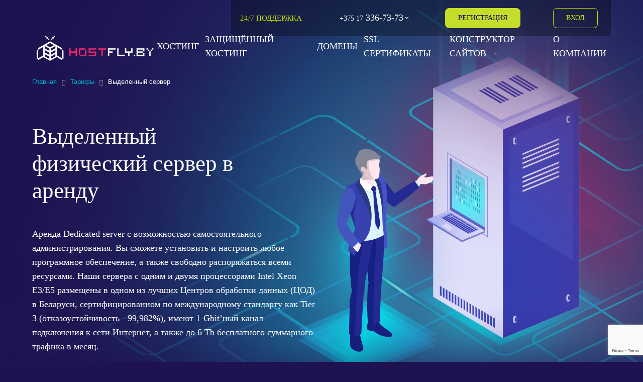

--- FILE ---
content_type: text/html; charset=UTF-8
request_url: https://www.hostfly.by/tariffs/dedicated-server/
body_size: 26328
content:
<!DOCTYPE html>
<html lang="ru" tl="">
<head>
	<title>Аренда выделенного сервера, арендовать выделенный физический сервер - цены</title>

    <meta property="og:type" content="website"/>
    <meta property="og:site_name" content="HostFly"/>
    <meta property="og:url" content="https://www.hostfly.by/tariffs/dedicated-server/"/>

    <meta property="og:title" content="Аренда выделенного сервера, арендовать выделенный физический сервер - цены"/>
    <meta property="og:image" content="https://www.hostfly.by/local/assets/images/bg/hf.png"/>
    <meta property="og:description" content="Выделенный физический сервер в аренду ➥ Для малого и среднего бизнеса ✔ 6 Tb бесплатного трафика в месяц❗ 2 выделенных IP-адреса 👍 Техподдержка 24/7 🔧"/>


    <meta property="twitter:card" content="summary"/>
    <meta property="twitter:site" content="HostFly"/>
    <meta property="twitter:title" content="Аренда выделенного сервера, арендовать выделенный физический сервер - цены"/>
    <meta property="twitter:image" content="https://www.hostfly.by/local/assets/images/bg/hf.png"/>
    <meta property="twitter:description" content="Выделенный физический сервер в аренду ➥ Для малого и среднего бизнеса ✔ 6 Tb бесплатного трафика в месяц❗ 2 выделенных IP-адреса 👍 Техподдержка 24/7 🔧"/>
    <meta property="twitter:alt" content="Аренда выделенного сервера, арендовать выделенный физический сервер - цены"/>
	<meta name="google-site-verification" content="D4R46GpvhOxk_PYTJWSHUMjjASulp9AIdK4ZnPmOwgU" />


    
    <!--link rel="icon" sizes="16x16 24x24 32x32 64x64" type="image/x-icon" href="/local/assets/images/favicon.ico?v=3"-->
	<link rel="icon" sizes="16x16 24x24 32x32 64x64" type="image/x-icon" href="/upload/icon.svg">
	<meta charset="UTF-8">
	<meta name="viewport" content="width=device-width, initial-scale=1">
	<meta name="google-site-verification" content="U5r-zgJ50xTu5zRkxLFHCR7tAEcT2bfXlTAeAdX5QaI" />
	<meta name="cmsmagazine" content="a8d8d32ec19fc9f8424959e709c7f976" />

	<link rel="stylesheet" href="/local/assets/css/style.min.css?v=1.0.0">
	<link rel="stylesheet" href="/local/assets/css/slick.css">
	<link rel="stylesheet" href="/local/assets/css/slick-theme.css">
    		<script src="/local/assets/source/scripts/jquery-3.6.0.min.js"></script>
	    <script src="/local/assets/source/scripts/jquery.lazy.min.js"></script>
    <script src="/local/assets/source/scripts/script_cust.js"></script>
	<script src="/local/assets/source/scripts/slick.js"></script>
    <script src="https://www.google.com/recaptcha/api.js" async defer></script>
    <!-- webpack header assets -->
    <script src="/local/assets/build/bundle-styles.4c4bcd3b84dfe8347a90.js" class="js-webpack-asset"></script>
<!-- ./webpack header assets --><meta http-equiv="Content-Type" content="text/html; charset=UTF-8" />
<meta name="keywords" content="Выделенные физические сервера" />
<meta name="description" content="Выделенный физический сервер в аренду ➥ Для малого и среднего бизнеса ✔ 6 Tb бесплатного трафика в месяц❗ 2 выделенных IP-адреса 👍 Техподдержка 24/7 🔧" />
<link href="/local/components/content/Banner/templates/html/style.css?1704976805706" type="text/css"  rel="stylesheet" />
<link href="/local/components/francysk.framework/form.feedback/templates/.default/style.css?16170283761144" type="text/css"  rel="stylesheet" />
<link href="/local/components/atevi/our.clients.list/templates/.default/style.css?17053080622415" type="text/css"  rel="stylesheet" />
<link href="/local/components/atevi/our.clients.list/templates/.default/slick-carousel.css?16536536261736" type="text/css"  rel="stylesheet" />
<link href="/bitrix/components/bf/cookiespro/templates/.default/style.css?17280306861970" type="text/css"  data-template-style="true"  rel="stylesheet" />
<link href="/local/components/content/Header/templates/html/style.css?1724850463484" type="text/css"  data-template-style="true"  rel="stylesheet" />
<link href="/local/templates/.default/components/bitrix/breadcrumb/.default/style.css?17050667392817" type="text/css"  data-template-style="true"  rel="stylesheet" />
<link href="/local/templates/hostfly/styles.css?175940206026421" type="text/css"  data-template-style="true"  rel="stylesheet" />
<link href="/local/templates/hostfly/template_styles.css?17441927652431" type="text/css"  data-template-style="true"  rel="stylesheet" />
<script type="text/javascript">if(!window.BX)window.BX={};if(!window.BX.message)window.BX.message=function(mess){if(typeof mess==='object'){for(let i in mess) {BX.message[i]=mess[i];} return true;}};</script>
<script type="text/javascript">(window.BX||top.BX).message({'JS_CORE_LOADING':'Загрузка...','JS_CORE_NO_DATA':'- Нет данных -','JS_CORE_WINDOW_CLOSE':'Закрыть','JS_CORE_WINDOW_EXPAND':'Развернуть','JS_CORE_WINDOW_NARROW':'Свернуть в окно','JS_CORE_WINDOW_SAVE':'Сохранить','JS_CORE_WINDOW_CANCEL':'Отменить','JS_CORE_WINDOW_CONTINUE':'Продолжить','JS_CORE_H':'ч','JS_CORE_M':'м','JS_CORE_S':'с','JSADM_AI_HIDE_EXTRA':'Скрыть лишние','JSADM_AI_ALL_NOTIF':'Показать все','JSADM_AUTH_REQ':'Требуется авторизация!','JS_CORE_WINDOW_AUTH':'Войти','JS_CORE_IMAGE_FULL':'Полный размер'});</script>

<script type="text/javascript" src="/bitrix/js/main/core/core.min.js?1696926829221146"></script>

<script>BX.setJSList(['/bitrix/js/main/core/core_ajax.js','/bitrix/js/main/core/core_promise.js','/bitrix/js/main/polyfill/promise/js/promise.js','/bitrix/js/main/loadext/loadext.js','/bitrix/js/main/loadext/extension.js','/bitrix/js/main/polyfill/promise/js/promise.js','/bitrix/js/main/polyfill/find/js/find.js','/bitrix/js/main/polyfill/includes/js/includes.js','/bitrix/js/main/polyfill/matches/js/matches.js','/bitrix/js/ui/polyfill/closest/js/closest.js','/bitrix/js/main/polyfill/fill/main.polyfill.fill.js','/bitrix/js/main/polyfill/find/js/find.js','/bitrix/js/main/polyfill/matches/js/matches.js','/bitrix/js/main/polyfill/core/dist/polyfill.bundle.js','/bitrix/js/main/core/core.js','/bitrix/js/main/polyfill/intersectionobserver/js/intersectionobserver.js','/bitrix/js/main/lazyload/dist/lazyload.bundle.js','/bitrix/js/main/polyfill/core/dist/polyfill.bundle.js','/bitrix/js/main/parambag/dist/parambag.bundle.js']);
</script>
<script type="text/javascript">(window.BX||top.BX).message({'LANGUAGE_ID':'ru','FORMAT_DATE':'DD.MM.YYYY','FORMAT_DATETIME':'DD.MM.YYYY HH:MI:SS','COOKIE_PREFIX':'BITRIX_SM','SERVER_TZ_OFFSET':'10800','UTF_MODE':'Y','SITE_ID':'s1','SITE_DIR':'/','USER_ID':'','SERVER_TIME':'1769907945','USER_TZ_OFFSET':'0','USER_TZ_AUTO':'Y','bitrix_sessid':'41fd02ac63c564d0257fd91c89af69f6'});</script>


<script type="text/javascript">BX.setJSList(['/local/components/francysk.framework/form.feedback/templates/.default/script.js','/local/components/atevi/our.clients.list/templates/.default/script.js','/local/components/atevi/our.clients.list/templates/.default/slick-carousel.js','/bitrix/components/bf/cookiespro/templates/.default/script.js','/local/components/content/Header/templates/html/script.js']);</script>
<link rel="canonical" href="https://www.hostfly.by/tariffs/dedicated-server/">
<style>
                    :root {
                        --window-bg-color: #000000;
                        --window-text-color: #FFFFFF;
                        --window-button-bg-color: #8EC344;
                        --window-button-text-color: #FFFFFF;
                        --width: 1200px;
                        --opacity: 1;
                        --text-size: 14px;
                        --desc-size: 12px;
                        --desc-color: #FFFFFF;
                        --title-size: 21px;
                        --title-color: #FFFFFF;
                        --button-text-size: 16px;
                        --button-border-width: 1px;
                        --button-border-color: #000000;
                    }
                </style>
<style>
                                    :root {
                                        --transform: translateX(-50%);
                                        --left: 50%;
                                    }
        							</style>



<script type="text/javascript"  src="/bitrix/cache/js/s1/hostfly/template_83ca4991131ff0356e77c563f309edb1/template_83ca4991131ff0356e77c563f309edb1_v1.js?17642420745087"></script>
<script type="text/javascript"  src="/bitrix/cache/js/s1/hostfly/page_ea600f2eaecc54e96c869d10dad348ef/page_ea600f2eaecc54e96c869d10dad348ef_v1.js?176424207445792"></script>
<script type="text/javascript">var _ba = _ba || []; _ba.push(["aid", "a5959ec98bd0f2482e132f349f4b7ec0"]); _ba.push(["host", "www.hostfly.by"]); (function() {var ba = document.createElement("script"); ba.type = "text/javascript"; ba.async = true;ba.src = (document.location.protocol == "https:" ? "https://" : "http://") + "bitrix.info/ba.js";var s = document.getElementsByTagName("script")[0];s.parentNode.insertBefore(ba, s);})();</script>


    
    <style>
            </style>
    <!-- Yandex.Metrika counter -->
    <script type="text/javascript">
        (function(m,e,t,r,i,k,a){m[i]=m[i]||function(){(m[i].a=m[i].a||[]).push(arguments)};
            m[i].l=1*new Date();
            for (var j = 0; j < document.scripts.length; j++) {if (document.scripts[j].src === r) { return; }}
            k=e.createElement(t),a=e.getElementsByTagName(t)[0],k.async=1,k.src=r,a.parentNode.insertBefore(k,a)})
        (window, document, "script", "https://mc.yandex.ru/metrika/tag.js", "ym");

        ym(52756549, "init", {
            clickmap:true,
            trackLinks:true,
            accurateTrackBounce:true,
            webvisor:true,
            ecommerce:"dataLayer"
        });
    </script>
    <noscript><div><img src="https://mc.yandex.ru/watch/52756549" style="position:absolute; left:-9999px;" alt="" /></div></noscript>
    <!-- /Yandex.Metrika counter -->
    <!-- Google tag (gtag.js) -->
    <script async src="https://www.googletagmanager.com/gtag/js?id=AW-757509912">
    </script>
    <script>
        window.dataLayer = window.dataLayer || [];
        function gtag(){dataLayer.push(arguments);}
        gtag('js', new Date());

        gtag('config', 'AW-757509912');
    </script>
</head>

<body>




    <div id='cookie_notification'>
        <div class='cookie_wrapper'>
            <div id='cookie_step_1' class='js-cookie_step'><p>Для обеспечения удобства пользователей сайта hostfly.by используются файлы cookie. Нажав «Принять», Вы даете согласие на обработку файлов cookie в соответствии с <a href='https://hostfly.by/upload/cookie_hfby.pdf' target='_blank'>Политикой обработки файлов cookie</a>.</p>
                <div class='cookie_button-block'>
                    <button class='button js-cookie_setting'>Настройки</button>
                    <button class='button js-cookie_cancel'>Отклонить</button>
                    <button class='button js-cookie_accept'>Принимаю</button>
                </div>
            </div>
            <div id='cookie_step_2' class='js-cookie_step' style='display:none;'>
                <p></p>
                <div class='cookie_check'>
                    <input type='checkbox' disabled readonly value='Y' id='cookie_accept_check_1' class='cookie_accept' checked='' data-name='Технические (обязательные) файлы cookie'>
                    <label for='cookie_accept_check_1'><span>Технические (обязательные) файлы cookie</span></label>
                    <div class='cookie_accept_desc'>Технические (обязательные) файлы cookie необходимы для корректного функционирования сайта и не подлежат отключению. Вы можете настроить браузер, чтобы он блокировал эти файлы cookie или уведомлял Вас об их использовании, но в таком случае возможно, что некоторые разделы сайта не будут работать.</div>
                </div>
                <div class='cookie_check js-open-checked'>
                    <input type='checkbox' name='cookie_2' value='Y' id='cookie_accept_check_2' checked data-name='Аналитические и Рекламные (маркетинговые) файлы cookie'>
                    <label for='cookie_accept_check_2'><span>"Аналитические и Рекламные (маркетинговые) файлы cookie"</span></label>
                    <div class='cookie_accept_desc'>Аналитические файлы cookie используются для оценки поведения пользователей на сайте. Эти файлы cookie помогают понять, как используется сайт, чтобы увеличить его производительность и сделать функционал сайта максимально удобным для пользователей.
<br>
Рекламные (маркетинговые) файлы cookie используются для целей маркетинга и улучшения качества рекламы. Эти файлы cookie помогают обеспечить максимально высокую точность и ценность содержания маркетинговых и рекламных материалов для пользователей сайта.</div>

                </div>
                <div class='cookie_button-block'>
                    <button class='button js-cookie_setting'>Сохранить настройки</button>
                    <button class='button js-cookie_accept'>Принимаю</button>
                    <button class='button js-cookie_cancel'>Отклонить</button>
                </div>
            </div>
        </div>
    </div>
    <script>checkCookies('www_hostfly_by:443-s1-CookiePRO','10','3','600', 'Y');</script>


	<div id="panel">
			</div>
	<!-- /#panel -->
<!--
-->

	<div id="app" class="dedicated-server-style " style="overflow: hidden;">
    <div class="container root-header header row page-content">
    <div class="layout">
        <div class="flex header__logo just-num-1 xs6">
            <a href="/">
<!--                <img src="/local/assets/img/Logo_hostfly.svg">-->
									<img src="/images/250х50-1.png">
<!--                    <svg  class="logo" width="205" height="47" viewBox="0 0 205 47" fill="none" xmlns="http://www.w3.org/2000/svg">-->
<!--                <path d="M27.273 8.13547H24.7603V10.6757H27.2914L27.273 8.13547ZM29.8041 5.56774H27.273V8.10796H29.8041V5.56774ZM32.3351 3H29.8041V5.54023H32.3351V3ZM19.6248 10.6757H22.1559V8.13547H19.6248V10.6757ZM17.0938 8.10796H19.6248V5.56774H17.0938V8.10796ZM17.0938 3H14.5627V5.54023H17.0938V3ZM44.486 24.8716L23.3939 12.8766L2.43935 24.8624V27.7145L0 29.1267V44.1388L2.43935 42.7266V45.6336C5.85077 43.6895 11.6098 40.3972 11.5456 40.3972C11.4815 40.3972 23.4673 47 23.4673 47L35.3064 40.2964L44.4769 45.6153V42.7266L46.9162 44.1388V29.1359L44.486 27.7603V24.8716ZM2.43935 42.7266V27.7603L11.5273 22.5973V37.5911L2.43935 42.7266ZM22.2293 43.6436L14.1042 39.0584V35.2434L22.2201 39.8287L22.2293 43.6436ZM22.2293 36.6649L14.1042 32.0796V28.118L22.2201 32.7032L22.2293 36.6649ZM22.2293 29.5852L14.1042 25V21.0842L22.2201 25.6694L22.2293 29.5852ZM16.727 19.6169L23.4398 15.8387L30.1709 19.6353L23.4398 23.4685L16.727 19.6169ZM24.6228 43.6436V39.792L32.7386 35.2068V39.0308L24.6228 43.6436ZM24.6228 36.6649V32.7032L32.7386 28.118V32.0888L24.6228 36.6649ZM24.6228 29.5852V25.6694L32.7386 21.0842V25.0092L24.6228 29.5852ZM44.4769 42.7266L35.3889 37.5911V22.5698L44.4769 27.7603V42.7266ZM124.792 38.7649H127.185V32.8499H132.972V30.4564H127.213V27.4485H138.3V25.11H124.82L124.792 38.7649ZM143.481 25.1651H141.088V38.7649H154.605V36.3531H143.472L143.481 25.1651ZM165.564 30.4656H156.999V25.0917H154.605V30.4564V32.8591H160.172V38.7649H162.565V32.8499H167.957V25.0917H165.564V30.4656ZM174.945 38.7191H188.811V32.96H186.418V36.3531H177.339V32.8499H185.95V30.4473H177.339V27.4485H186.418V30.4564H188.811V25.1009H174.945V38.7191ZM197.257 38.7191H199.651V30.5115H197.257V38.7191ZM197.257 27.421H194.809V29.8237H197.257V27.421ZM199.623 29.8237H202.072V27.4577H199.623V29.8237ZM170.149 38.7649H172.543V36.3531H170.149V38.7649ZM192.424 27.4577H194.818V25.1192H192.424V27.4577ZM202.099 25.1376V27.4577H204.502V25.1192L202.099 25.1376Z" fill="white"/>-->
<!--                <path d="M68.0635 25.1191V30.5114H59.5533V25.1191H57.1598V38.7648H59.5533V32.9141H68.0635V38.7648H70.457V25.1191H68.0635Z" fill="currentcolor"/>-->
<!--                <path d="M84.9185 27.4209V25.1191H74.0148V36.3622H76.4083V38.7648H87.2295V27.4209H84.9185ZM84.836 36.3346H76.4083V27.5126H84.836V36.3346Z" fill="currentcolor"/>-->
<!--                <path d="M121.39 25.1191H108.038V27.5218H113.54V38.7648H115.934V27.5126H121.436L121.39 25.1191Z" fill="currentcolor"/>-->
<!--                <path d="M104.324 27.4578V25.1377H90.9714V33.1527H101.93V36.3532H90.9714V38.765H104.324V30.75H93.3649V27.4487L104.324 27.4578Z" fill="currentcolor"/>-->
<!---->
<!--                        <path d="M63 18.0951V6.93866H70.1622V8.63283H65.0176V11.2476H67.1657C68.0177 11.2476 68.7482 11.3874 69.3573 11.6671C69.97 11.9431 70.4395 12.3335 70.7658 12.8383C71.0921 13.3431 71.2553 13.9368 71.2553 14.6196C71.2553 15.306 71.0921 15.9106 70.7658 16.4336C70.4395 16.9529 69.97 17.3597 69.3573 17.6538C68.7482 17.948 68.0177 18.0951 67.1657 18.0951H63ZM65.0176 16.4391H67.1657C67.6153 16.4391 67.9959 16.3537 68.3077 16.183C68.6195 16.0123 68.8552 15.7872 69.0147 15.5075C69.1779 15.2279 69.2594 14.9247 69.2594 14.5978C69.2594 14.1257 69.0782 13.7244 68.7156 13.3939C68.3567 13.0598 67.84 12.8927 67.1657 12.8927H65.0176V16.4391Z" fill="#948CB9"/>-->
<!--                        <path d="M73.02 18.0951V6.93866H77.1966C78.0522 6.93866 78.77 7.09845 79.3501 7.41804C79.9338 7.73762 80.3743 8.17705 80.6716 8.73633C80.9725 9.29197 81.123 9.92388 81.123 10.632C81.123 11.3475 80.9725 11.983 80.6716 12.5387C80.3707 13.0943 79.9266 13.5319 79.3392 13.8515C78.7519 14.1675 78.0286 14.3254 77.1694 14.3254H74.4013V12.664H76.8975C77.3978 12.664 77.8075 12.5768 78.1265 12.4025C78.4455 12.2282 78.6812 11.9885 78.8335 11.6834C78.9894 11.3784 79.0673 11.0279 79.0673 10.632C79.0673 10.2362 78.9894 9.88756 78.8335 9.58613C78.6812 9.28471 78.4437 9.05046 78.1211 8.88341C77.802 8.71272 77.3905 8.62738 76.8866 8.62738H75.0376V18.0951H73.02Z" fill="#948CB9"/>-->
<!--                        <path d="M82.8754 18.0951V6.93866H90.1192V8.63283H84.893V11.6616H89.744V13.3558H84.893V16.4009H90.1627V18.0951H82.8754Z" fill="#948CB9"/>-->
<!--                        <path d="M92.1776 18.0951V6.93866H94.1952V11.6616H99.3561V6.93866H101.379V18.0951H99.3561V13.3558H94.1952V18.0951H92.1776Z" fill="#948CB9"/>-->
<!--                        <path d="M102.85 20.7861V16.4445H103.595C103.845 16.2448 104.079 15.9633 104.297 15.6001C104.514 15.237 104.699 14.7394 104.851 14.1075C105.004 13.4756 105.109 12.6585 105.167 11.6562L105.46 6.93866H112.579V16.4445H113.819V20.7752H111.883V18.0951H104.786V20.7861H102.85ZM105.945 16.4445H110.643V8.63283H107.277L107.103 11.6562C107.056 12.4152 106.98 13.0943 106.874 13.6935C106.769 14.2927 106.637 14.8212 106.477 15.2787C106.318 15.7327 106.14 16.1213 105.945 16.4445Z" fill="#948CB9"/>-->
<!--                        <path d="M126.424 6.93866V8.63283H121.279V18.0951H119.261V6.93866H126.424Z" fill="#948CB9"/>-->
<!--                        <path d="M137.588 12.5169C137.588 13.7189 137.364 14.7485 136.914 15.6056C136.468 16.459 135.859 17.1127 135.087 17.5667C134.318 18.0206 133.446 18.2476 132.471 18.2476C131.496 18.2476 130.622 18.0206 129.85 17.5667C129.081 17.1091 128.472 16.4536 128.022 15.6001C127.577 14.7431 127.354 13.7153 127.354 12.5169C127.354 11.3148 127.577 10.287 128.022 9.4336C128.472 8.57654 129.081 7.92102 129.85 7.46707C130.622 7.01311 131.496 6.78613 132.471 6.78613C133.446 6.78613 134.318 7.01311 135.087 7.46707C135.859 7.92102 136.468 8.57654 136.914 9.4336C137.364 10.287 137.588 11.3148 137.588 12.5169ZM135.56 12.5169C135.56 11.6707 135.428 10.9571 135.163 10.376C134.902 9.79132 134.539 9.35008 134.075 9.05228C133.611 8.75085 133.076 8.60014 132.471 8.60014C131.865 8.60014 131.331 8.75085 130.867 9.05228C130.403 9.35008 130.038 9.79132 129.774 10.376C129.513 10.9571 129.382 11.6707 129.382 12.5169C129.382 13.363 129.513 14.0785 129.774 14.6632C130.038 15.2442 130.403 15.6855 130.867 15.9869C131.331 16.2847 131.865 16.4336 132.471 16.4336C133.076 16.4336 133.611 16.2847 134.075 15.9869C134.539 15.6855 134.902 15.2442 135.163 14.6632C135.428 14.0785 135.56 13.363 135.56 12.5169Z" fill="#948CB9"/>-->
<!--                        <path d="M138.773 20.7861V16.4445H139.518C139.768 16.2448 140.002 15.9633 140.219 15.6001C140.437 15.237 140.622 14.7394 140.774 14.1075C140.926 13.4756 141.031 12.6585 141.089 11.6562L141.383 6.93866H148.502V16.4445H149.741V20.7752H147.805V18.0951H140.709V20.7861H138.773ZM141.867 16.4445H146.566V8.63283H143.199L143.025 11.6562C142.978 12.4152 142.902 13.0943 142.797 13.6935C142.692 14.2927 142.559 14.8212 142.4 15.2787C142.24 15.7327 142.063 16.1213 141.867 16.4445Z" fill="#948CB9"/>-->
<!--                        <path d="M152.815 18.0951H150.662L154.583 6.93866H157.074L161 18.0951H158.846L155.872 9.2266H155.785L152.815 18.0951ZM152.886 13.7208H158.759V15.3441H152.886V13.7208Z" fill="#948CB9"/>-->
<!--                </svg>-->


<!--                    <svg width="228" height="49" viewBox="0 0 228 49" fill="none" xmlns="http://www.w3.org/2000/svg">-->
<!--                        <path fill-rule="evenodd" clip-rule="evenodd" d="M16.1042 1.41265V2.82529H17.5168H18.9295V4.23794V5.65059H20.3421H21.7548V7.06324V8.47588H23.1674H24.5801V7.06324V5.65059H23.1674H21.7548V4.23794V2.82529H20.3421H18.9295V1.41265V0H17.5168H16.1042V1.41265ZM33.056 1.41265V2.82529H31.6433H30.2307V4.23794V5.65059H28.818H27.4054V7.06324V8.47588H28.818H30.2307V7.06324V5.65059H31.6433H33.056V4.23794V2.82529H34.4686H35.8812V1.41265V0H34.4686H33.056V1.41265ZM25.9927 11.1599L2.8253 24.1563V27.1279L0 28.818V37.1605V45.4545V45.4872C0.660554 45.1098 2.70889 43.8053 2.8253 43.8034V47.0412C2.90779 47.0412 5.24544 45.6842 7.8368 44.1983C10.7158 42.5472 12.7138 41.2493 12.7138 41.2493L25.9927 48.7363C25.9927 48.7363 38.7419 41.4736 39.1303 41.2493L44.0444 44.0562C46.7468 45.6203 49.1045 47.0412 49.1601 47.0412C49.2155 47.0412 49.1601 46.2642 49.1601 45.4872C49.1601 44.7103 49.1601 43.7921 49.1601 43.7921C49.1601 43.7921 50.1241 44.3905 50.7847 44.7679L51.9854 45.4545V28.818L49.1601 27.1228V35.5987V39.6954V43.7921L44.152 40.9959L39.2852 38.2827L39.2784 30.0089L39.2716 21.735C39.6214 21.9198 49.1601 27.1228 49.1601 27.1228V24.1563C48.4807 23.6152 25.9927 11.1599 25.9927 11.1599ZM29.6905 16.2822C31.5537 17.3126 33.0415 18.2644 32.9966 18.3978C32.9514 18.5311 31.3472 19.5262 29.4311 20.6091L25.9927 22.6024L22.4283 20.5727C20.4927 19.4697 18.9459 18.4568 18.9908 18.322C19.0976 18.0014 25.9927 14.409 25.9927 14.409C25.9927 14.409 27.8269 15.2521 29.6905 16.2822ZM20.2944 22.6021L24.5801 25.003V27.0519V29.2418C24.5801 29.2418 22.2628 28.0074 19.8768 26.6713L15.8217 24.2975V20.2009C15.9508 20.2526 17.9372 21.2813 20.2944 22.6021ZM36.1638 24.2975L27.4054 29.2418L27.4082 25.0039L36.1638 20.0596V24.2975ZM12.7073 30.0188L12.7008 38.2827L9.24634 40.187C7.34633 41.2343 5.12452 42.4766 4.30857 42.9473L2.8253 43.8034L2.83151 35.5337L2.8253 27.1279L7.70515 24.5176C10.3821 23.0072 12.6042 21.7675 12.6432 21.763C12.6822 21.7584 12.711 25.4734 12.7073 30.0188ZM20.3054 30.388L24.5801 32.8056V34.9322V36.9642C24.5801 36.9642 22.182 35.7897 19.8248 34.4689L15.8217 32.2084C15.8217 29.8772 15.8217 27.9704 15.8217 27.9704L20.3054 30.388ZM36.1638 30.0631V32.1561L31.9965 34.4844C29.7043 35.7651 27.5288 36.8961 27.4054 36.9642V34.9322V32.8056L31.502 30.5132C31.502 30.5132 36.0474 27.98 36.1638 27.9704C36.1638 27.9704 36.1638 28.9121 36.1638 30.0631ZM15.8217 35.5987L24.5801 40.6842V44.7809C24.5801 44.7809 22.2628 43.5465 19.8768 42.2105L15.8217 39.8367V37.8589C15.8217 36.4785 15.8217 35.5987 15.8217 35.5987ZM36.1638 39.8367L32.0671 42.1576C29.8916 43.3982 27.4178 44.7809 27.4178 44.7809C27.4178 44.7809 27.4178 44.7809 27.4054 44.7809V40.6842L31.5789 38.2186L36.1638 35.5987V39.8367Z" fill="white"/>-->
<!--                        <path fill-rule="evenodd" clip-rule="evenodd" d="M65.9313 26.1377H63.0059V41.3502H65.9313V34.9141H75.2929V41.3502H78.2184V26.1377H75.2929V31.9887H65.9313V26.1377ZM101.037 26.1377H115.665V29.0632H103.378V31.9887H115.665V41.3502H101.037V38.4247H112.739V34.9141H101.037V26.1377ZM119.76 26.1377H134.973V29.0632H129.122V41.3502H125.611V29.0632H119.76V26.1377ZM81.7285 26.1377H94.0155V29.0632H87.872H84.654V38.7173H81.7285V28.4781V26.1377ZM84.6544 41.6426V38.7171H90.7979H94.0159V29.063H96.9414V39.3022V41.6426H84.6544Z" fill="#EB276D"/>-->
<!--                        <path fill-rule="evenodd" clip-rule="evenodd" d="M155.449 26.1377V28.4781V29.0632H143.162V31.9887H149.598V34.9141H143.162V41.3502H140.236V26.1377H155.449ZM161.3 26.1377H158.374V41.3502H173.587V38.4247H161.3V26.1377ZM173.587 26.1377H176.512V31.9887H185.289V26.1377H188.214V34.9141H182.363V41.3502H179.438V34.9141H173.587V26.1377ZM193.48 38.4247H190.555V41.3502H193.48V38.4247ZM195.82 26.1377H211.618V31.9887H208.693V29.0632H199.331V31.9887H208.629V34.9141H199.331V38.4247H208.693V34.9141H211.618V41.3502H195.82V26.1377ZM217.468 26.1377H214.543V29.0632H216.883V31.404H219.808V28.4785H217.468V26.1377ZM222.734 28.4785H225.074V26.1377H228V29.0632H225.66V31.404H222.734V28.4785ZM222.736 31.9883H219.811V41.3498H222.736V31.9883Z" fill="white"/>-->
<!---->
<!--                        <path d="M27.273 8.13547H24.7603V10.6757H27.2914L27.273 8.13547ZM29.8041 5.56774H27.273V8.10796H29.8041V5.56774ZM32.3351 3H29.8041V5.54023H32.3351V3ZM19.6248 10.6757H22.1559V8.13547H19.6248V10.6757ZM17.0938 8.10796H19.6248V5.56774H17.0938V8.10796ZM17.0938 3H14.5627V5.54023H17.0938V3ZM44.486 24.8716L23.3939 12.8766L2.43935 24.8624V27.7145L0 29.1267V44.1388L2.43935 42.7266V45.6336C5.85077 43.6895 11.6098 40.3972 11.5456 40.3972C11.4815 40.3972 23.4673 47 23.4673 47L35.3064 40.2964L44.4769 45.6153V42.7266L46.9162 44.1388V29.1359L44.486 27.7603V24.8716ZM2.43935 42.7266V27.7603L11.5273 22.5973V37.5911L2.43935 42.7266ZM22.2293 43.6436L14.1042 39.0584V35.2434L22.2201 39.8287L22.2293 43.6436ZM22.2293 36.6649L14.1042 32.0796V28.118L22.2201 32.7032L22.2293 36.6649ZM22.2293 29.5852L14.1042 25V21.0842L22.2201 25.6694L22.2293 29.5852ZM16.727 19.6169L23.4398 15.8387L30.1709 19.6353L23.4398 23.4685L16.727 19.6169ZM24.6228 43.6436V39.792L32.7386 35.2068V39.0308L24.6228 43.6436ZM24.6228 36.6649V32.7032L32.7386 28.118V32.0888L24.6228 36.6649ZM24.6228 29.5852V25.6694L32.7386 21.0842V25.0092L24.6228 29.5852ZM44.4769 42.7266L35.3889 37.5911V22.5698L44.4769 27.7603V42.7266ZM124.792 38.7649H127.185V32.8499H132.972V30.4564H127.213V27.4485H138.3V25.11H124.82L124.792 38.7649ZM143.481 25.1651H141.088V38.7649H154.605V36.3531H143.472L143.481 25.1651ZM165.564 30.4656H156.999V25.0917H154.605V30.4564V32.8591H160.172V38.7649H162.565V32.8499H167.957V25.0917H165.564V30.4656ZM174.945 38.7191H188.811V32.96H186.418V36.3531H177.339V32.8499H185.95V30.4473H177.339V27.4485H186.418V30.4564H188.811V25.1009H174.945V38.7191ZM197.257 38.7191H199.651V30.5115H197.257V38.7191ZM197.257 27.421H194.809V29.8237H197.257V27.421ZM199.623 29.8237H202.072V27.4577H199.623V29.8237ZM170.149 38.7649H172.543V36.3531H170.149V38.7649ZM192.424 27.4577H194.818V25.1192H192.424V27.4577ZM202.099 25.1376V27.4577H204.502V25.1192L202.099 25.1376Z" fill="white"/>-->
<!--                        <path d="M68.0635 25.1191V30.5114H59.5533V25.1191H57.1598V38.7648H59.5533V32.9141H68.0635V38.7648H70.457V25.1191H68.0635Z" fill="currentcolor"/>-->
<!--                        <path d="M84.9185 27.4209V25.1191H74.0148V36.3622H76.4083V38.7648H87.2295V27.4209H84.9185ZM84.836 36.3346H76.4083V27.5126H84.836V36.3346Z" fill="currentcolor"/>-->
<!--                        <path d="M121.39 25.1191H108.038V27.5218H113.54V38.7648H115.934V27.5126H121.436L121.39 25.1191Z" fill="currentcolor"/>-->
<!--                        <path d="M104.324 27.4578V25.1377H90.9714V33.1527H101.93V36.3532H90.9714V38.765H104.324V30.75H93.3649V27.4487L104.324 27.4578Z" fill="currentcolor"/>-->
<!---->
<!---->
<!---->
<!---->
<!---->
<!--                        <path d="M63 18.0951V6.93866H70.1622V8.63283H65.0176V11.2476H67.1657C68.0177 11.2476 68.7482 11.3874 69.3573 11.6671C69.97 11.9431 70.4395 12.3335 70.7658 12.8383C71.0921 13.3431 71.2553 13.9368 71.2553 14.6196C71.2553 15.306 71.0921 15.9106 70.7658 16.4336C70.4395 16.9529 69.97 17.3597 69.3573 17.6538C68.7482 17.948 68.0177 18.0951 67.1657 18.0951H63ZM65.0176 16.4391H67.1657C67.6153 16.4391 67.9959 16.3537 68.3077 16.183C68.6195 16.0123 68.8552 15.7872 69.0147 15.5075C69.1779 15.2279 69.2594 14.9247 69.2594 14.5978C69.2594 14.1257 69.0782 13.7244 68.7156 13.3939C68.3567 13.0598 67.84 12.8927 67.1657 12.8927H65.0176V16.4391Z" fill="#948CB9"/>-->
<!--                        <path d="M73.02 18.0951V6.93866H77.1966C78.0522 6.93866 78.77 7.09845 79.3501 7.41804C79.9338 7.73762 80.3743 8.17705 80.6716 8.73633C80.9725 9.29197 81.123 9.92388 81.123 10.632C81.123 11.3475 80.9725 11.983 80.6716 12.5387C80.3707 13.0943 79.9266 13.5319 79.3392 13.8515C78.7519 14.1675 78.0286 14.3254 77.1694 14.3254H74.4013V12.664H76.8975C77.3978 12.664 77.8075 12.5768 78.1265 12.4025C78.4455 12.2282 78.6812 11.9885 78.8335 11.6834C78.9894 11.3784 79.0673 11.0279 79.0673 10.632C79.0673 10.2362 78.9894 9.88756 78.8335 9.58613C78.6812 9.28471 78.4437 9.05046 78.1211 8.88341C77.802 8.71272 77.3905 8.62738 76.8866 8.62738H75.0376V18.0951H73.02Z" fill="#948CB9"/>-->
<!--                        <path d="M82.8754 18.0951V6.93866H90.1192V8.63283H84.893V11.6616H89.744V13.3558H84.893V16.4009H90.1627V18.0951H82.8754Z" fill="#948CB9"/>-->
<!--                        <path d="M92.1776 18.0951V6.93866H94.1952V11.6616H99.3561V6.93866H101.379V18.0951H99.3561V13.3558H94.1952V18.0951H92.1776Z" fill="#948CB9"/>-->
<!--                        <path d="M102.85 20.7861V16.4445H103.595C103.845 16.2448 104.079 15.9633 104.297 15.6001C104.514 15.237 104.699 14.7394 104.851 14.1075C105.004 13.4756 105.109 12.6585 105.167 11.6562L105.46 6.93866H112.579V16.4445H113.819V20.7752H111.883V18.0951H104.786V20.7861H102.85ZM105.945 16.4445H110.643V8.63283H107.277L107.103 11.6562C107.056 12.4152 106.98 13.0943 106.874 13.6935C106.769 14.2927 106.637 14.8212 106.477 15.2787C106.318 15.7327 106.14 16.1213 105.945 16.4445Z" fill="#948CB9"/>-->
<!--                        <path d="M126.424 6.93866V8.63283H121.279V18.0951H119.261V6.93866H126.424Z" fill="#948CB9"/>-->
<!--                        <path d="M137.588 12.5169C137.588 13.7189 137.364 14.7485 136.914 15.6056C136.468 16.459 135.859 17.1127 135.087 17.5667C134.318 18.0206 133.446 18.2476 132.471 18.2476C131.496 18.2476 130.622 18.0206 129.85 17.5667C129.081 17.1091 128.472 16.4536 128.022 15.6001C127.577 14.7431 127.354 13.7153 127.354 12.5169C127.354 11.3148 127.577 10.287 128.022 9.4336C128.472 8.57654 129.081 7.92102 129.85 7.46707C130.622 7.01311 131.496 6.78613 132.471 6.78613C133.446 6.78613 134.318 7.01311 135.087 7.46707C135.859 7.92102 136.468 8.57654 136.914 9.4336C137.364 10.287 137.588 11.3148 137.588 12.5169ZM135.56 12.5169C135.56 11.6707 135.428 10.9571 135.163 10.376C134.902 9.79132 134.539 9.35008 134.075 9.05228C133.611 8.75085 133.076 8.60014 132.471 8.60014C131.865 8.60014 131.331 8.75085 130.867 9.05228C130.403 9.35008 130.038 9.79132 129.774 10.376C129.513 10.9571 129.382 11.6707 129.382 12.5169C129.382 13.363 129.513 14.0785 129.774 14.6632C130.038 15.2442 130.403 15.6855 130.867 15.9869C131.331 16.2847 131.865 16.4336 132.471 16.4336C133.076 16.4336 133.611 16.2847 134.075 15.9869C134.539 15.6855 134.902 15.2442 135.163 14.6632C135.428 14.0785 135.56 13.363 135.56 12.5169Z" fill="#948CB9"/>-->
<!--                        <path d="M138.773 20.7861V16.4445H139.518C139.768 16.2448 140.002 15.9633 140.219 15.6001C140.437 15.237 140.622 14.7394 140.774 14.1075C140.926 13.4756 141.031 12.6585 141.089 11.6562L141.383 6.93866H148.502V16.4445H149.741V20.7752H147.805V18.0951H140.709V20.7861H138.773ZM141.867 16.4445H146.566V8.63283H143.199L143.025 11.6562C142.978 12.4152 142.902 13.0943 142.797 13.6935C142.692 14.2927 142.559 14.8212 142.4 15.2787C142.24 15.7327 142.063 16.1213 141.867 16.4445Z" fill="#948CB9"/>-->
<!--                        <path d="M152.815 18.0951H150.662L154.583 6.93866H157.074L161 18.0951H158.846L155.872 9.2266H155.785L152.815 18.0951ZM152.886 13.7208H158.759V15.3441H152.886V13.7208Z" fill="#948CB9"/>-->
<!--                    </svg>-->

                


            </a>
        </div>
        <div class="flex header__info just-num-2 xs12 lg6">
            <div class="header__info__support row just-num-46">
                <div class="js-toggle-phone-popup-header header__info__support__text heading color--lemon">
                    <span class="hidden-xs-down">24/7 Поддержка</span>
                </div>
                <div id="phone-popup-header" class="note-popup phones-popup">
                                            <div class="contact wrap">
                            <div>
                                <div class="h3">Круглосуточная техподдержка</div>
                                <div class="h2">
                                   <a href="tel:+375 17 336-73-73" class="phone-black">+375 17 336-73-73</a>
                                </div>
                                                                                                    <p class="email">
                                        <a href="mailto:support@hostfly.by">support@hostfly.by</a>
                                    </p>
                                                            </div>
                        </div>
                                            <div class="contact wrap">
                            <div>
                                <div class="h3">Отдел продаж</div>
                                <div class="h2">
                                   <a href="tel:+375 17 336-73-73" class="phone-black">+375 17 336-73-73</a>
                                </div>
                                                                    <div class="just-num-79 just-wrap adittional-contact-list-wrap">
                                                                                                                            <div class="adittional-contact-list">
                                                                                                    <div class="adittional-contact-list__item just-num-46">
                                                       <div class="num">
                                                            <a class="phone-black" href="tel:+375 29 336-73-73">+375 29 336-73-73</a>
                                                        </div>
                                                        <div class="operator">
                                                            <span>A1</span>
                                                        </div>
                                                    </div>
                                                                                                    <div class="adittional-contact-list__item just-num-46">
                                                       <div class="num">
                                                            <a class="phone-black" href="tel:+375 29 865-73-73">+375 29 865-73-73</a>
                                                        </div>
                                                        <div class="operator">
                                                            <span>MTS</span>
                                                        </div>
                                                    </div>
                                                                                            </div>
                                                                                    <div class="adittional-contact-list">
                                                                                                    <div class="adittional-contact-list__item just-num-46">
                                                       <div class="num">
                                                            <a class="phone-black" href="tel:+375 25 730-73-73">+375 25 730-73-73</a>
                                                        </div>
                                                        <div class="operator">
                                                            <span>Life</span>
                                                        </div>
                                                    </div>
                                                                                            </div>
                                                                                                                    </div>
                                                                                                    <p class="email">
                                        <a href="mailto:sales@hostfly.by">sales@hostfly.by</a>
                                    </p>
                                                            </div>
                        </div>
                                    </div>
                                    <div class="js-toggle-phone-popup-header header__info__support__phone">
                        <span>
                            <span class="phonecode">+375 17</span>
                            <span class="phonenum">336-73-73</span>
                        </span>
                    </div>
                
                <div class="header__info__support__reg just-num-6 just-nowrap">
                    <a href="https://my.hostfly.by/register.php" class="btn--green v-btn theme--light">
                        <div class="v-btn__content">Регистрация</div>
                    </a>
                </div>
                <div class="header__info__support__auth just-num-6 just-nowrap">
                    <a href="https://my.hostfly.by/clientarea.php" class="btn--lemon v-btn theme--light">
                        <div class="v-btn__content">Вход</div>
                    </a>
                    <div class="js-menu-button menu-button just-num-5">
                        <div class="lines">
                            <div class="line"></div>
                            <div class="line"></div>
                            <div class="line"></div>
                        </div>
                    </div>
                </div>
            </div>

                            <div class="header__info__menu top-menu js-top-menu" itemscope itemtype="http://schema.org/SiteNavigationElement">
                    <ul class="top-menu__list just-num-46" itemprop="about" itemscope itemtype="http://schema.org/ItemList">
                        <li class="mobile-only top-menu__item heading" itemprop="itemListElement">
                            <a href="https://my.hostfly.by/clientarea.php">Личный кабинет</a>
                        </li>

                                                    <li class="top-menu__item heading parent js-toggle-self" itemprop="itemListElement" itemscope itemtype="http://schema.org/ItemList">
                                                                    <meta itemprop="name" content="Хостинг" />
                                    <a href="javascript:void(0);">Хостинг</a>
                                    <div class="submenu">
                                                                                    <div itemprop="itemListElement">
                                                <a href="/tariffs/hosting/" class="link">Хостинг сайтов</a>
                                            </div>
                                                                                    <div itemprop="itemListElement">
                                                <a href="/tariffs/hosting-dlya-wordpress/" class="link">WordPress-хостинг</a>
                                            </div>
                                                                                    <div itemprop="itemListElement">
                                                <a href="/tariffs/virtual-server/" class="link">Виртуальные серверы</a>
                                            </div>
                                                                                    <div itemprop="itemListElement">
                                                <a href="/tariffs/bitrix-hosting/" class="link">Битрикс-хостинг</a>
                                            </div>
                                                                                    <div itemprop="itemListElement">
                                                <a href="/email/" class="link">Почта для домена</a>
                                            </div>
                                                                                    <div itemprop="itemListElement">
                                                <a href="/tariffs/1c-cloud/" class="link">1С:Бухгалтерия</a>
                                            </div>
                                                                                    <div itemprop="itemListElement">
                                                <a href="/tariffs/dedicated-server/" class="link">Выделенные серверы</a>
                                            </div>
                                                                                    <div itemprop="itemListElement">
                                                <a href="/securecloud/" class="link">Защищённый хостинг</a>
                                            </div>
                                                                            </div>
                                                            </li>
                                                    <li class="top-menu__item heading " itemprop="itemListElement" >
                                                                    <a href="/securecloud/">Защищённый хостинг</a>
                                                            </li>
                                                    <li class="top-menu__item heading parent js-toggle-self" itemprop="itemListElement" itemscope itemtype="http://schema.org/ItemList">
                                                                    <meta itemprop="name" content="Домены" />
                                    <a href="javascript:void(0);">Домены</a>
                                    <div class="submenu">
                                                                                    <div itemprop="itemListElement">
                                                <a href="/domains/" class="link">Регистрация доменов</a>
                                            </div>
                                                                                    <div itemprop="itemListElement">
                                                <a href="/domains/auction-by/" class="link">Аукцион доменов .BY</a>
                                            </div>
                                                                            </div>
                                                            </li>
                                                    <li class="top-menu__item heading " itemprop="itemListElement" >
                                                                    <a href="/ssl/">SSL-сертификаты</a>
                                                            </li>
                                                    <li class="top-menu__item heading " itemprop="itemListElement" >
                                                                    <a href="/site-constructor/">Конструктор сайтов</a>
                                                            </li>
                                                    <li class="top-menu__item heading parent js-toggle-self" itemprop="itemListElement" itemscope itemtype="http://schema.org/ItemList">
                                                                    <meta itemprop="name" content="О компании" />
                                    <a href="javascript:void(0);">О компании</a>
                                    <div class="submenu">
                                                                                    <div itemprop="itemListElement">
                                                <a href="/about/who-are-we/" class="link">Кто мы</a>
                                            </div>
                                                                                    <div itemprop="itemListElement">
                                                <a href="/about/news/" class="link">Новости и акции</a>
                                            </div>
                                                                                    <div itemprop="itemListElement">
                                                <a href="/blog/" class="link">Блог</a>
                                            </div>
                                                                                    <div itemprop="itemListElement">
                                                <a href="/about/faq/" class="link">Вопросы и ответы</a>
                                            </div>
                                                                                    <div itemprop="itemListElement">
                                                <a href="/about/contacts/" class="link">Контакты</a>
                                            </div>
                                                                                    <div itemprop="itemListElement">
                                                <a href="/contracts/" class="link">Документы</a>
                                            </div>
                                                                                    <div itemprop="itemListElement">
                                                <a href="/buy-sell-hosting-company/" class="link">Владельцам хостинг-компаний</a>
                                            </div>
                                                                            </div>
                                                            </li>
                                            </ul>
                </div>
                    </div>
    </div>
    <div class="clearglass"></div>
</div>
		<div class="breadcrumb-list">
		<div class="container">
			<div class="layout">
				<div class="flex">
					<link href="/bitrix/css/main/font-awesome.css?161702838928777" type="text/css" rel="stylesheet" />
<div class="bx-breadcrumb" itemscope itemtype="http://schema.org/BreadcrumbList">
			<div class="bx-breadcrumb-item" id="bx_breadcrumb_0" itemprop="itemListElement" itemscope itemtype="http://schema.org/ListItem">
				
				<a id="bx_breadcrumb_0_item" href="/" title="Главная" itemtype="https://schema.org/Thing" itemscope itemprop="item">
					<span itemprop="name">Главная</span>
				</a>
				<meta itemprop="position" content="1" />
			</div>
			<div class="bx-breadcrumb-item" id="bx_breadcrumb_1" itemprop="itemListElement" itemscope itemtype="http://schema.org/ListItem">
				<i class="fa fa-angle-right"></i>
				<a id="bx_breadcrumb_1_item" href="/tariffs/hosting/" title="Тарифы" itemtype="https://schema.org/Thing" itemscope itemprop="item">
					<span itemprop="name">Тарифы</span>
				</a>
				<meta itemprop="position" content="2" />
			</div>
			<div class="bx-breadcrumb-item" itemprop="itemListElement" itemscope itemtype="http://schema.org/ListItem">
				<i class="fa fa-angle-right"></i>
				<span itemprop="name">Выделенный сервер</span>
				<meta itemprop="position" content="3" />
                                <meta itemtype="https://schema.org/Thing" itemprop="item" content="https://hostfly.by/tariffs/dedicated-server/">

			</div><div style="clear:both"></div></div>				</div>
			</div>
		</div>
	</div>
	
<div style="margin-top: 0px" class="root-button-banner banner banner-top">
    <img src="/local/assets/images/bg/bg_server.png" alt="Выделенный физический сервер в аренду" class="banner__img-bg">
    <div class="container">
        <div class="layout">
            <div class="flex xs12">
                <div class="root-banner custom-h1">
                    <h1>Выделенный физический сервер в аренду</h1>
                    <p class="description">Аренда Dedicated server с возможностью самостоятельного администрирования. Вы сможете установить и настроить любое программное обеспечение, а также свободно распоряжаться всеми ресурсами. Наши сервера с одним и двумя процессорами Intel Xeon E3/E5 размещены в одном из лучших Центров обработки данных (ЦОД) в Беларуси, сертифицированном по международному стандарту как Tier 3 (отказоустойчивость - 99,982%), имеют 1-Gbit’ный канал подключения к сети Интернет, а также до 6 Tb бесплатного суммарного трафика в месяц.</p>
                                    </div>
            </div>
        </div>
    </div>
</div>

<script>
    $('img.lazy-custom').lazy()
</script><a name="dedicated-server-plans"></a>
<div class="vue-component" data-component="FeaturesList" data-initial='{"rates":[{"id":81740,"period":null,"name":"Intel Xeon E3-1220","price":{"value":{"prefix":"","suffix":"\u0440\u0443\u0431.","msetupfee":"0.00","qsetupfee":"0.00","ssetupfee":"0.00","asetupfee":"0.00","bsetupfee":"0.00","tsetupfee":"0.00","monthly":"329.99","quarterly":"-1.00","semiannually":"-1.00","annually":"-1.00","biennially":"-1.00","triennially":"-1.00"},"currency":"BYN"},"discount":{"value":{"prefix":"","suffix":"\u0440\u0443\u0431.","msetupfee":"0.00","qsetupfee":"0.00","ssetupfee":"0.00","asetupfee":"0.00","bsetupfee":"0.00","tsetupfee":"0.00","monthly":"329.99","quarterly":"-1.00","semiannually":"-1.00","annually":"-1.00","biennially":"-1.00","triennially":"-1.00"},"currency":"\u0440\u0443\u0431\u043b\u0435\u0439"},"discountPrice":null,"description":"","hit":false,"quickInstallation":false,"test_pid":null,"buttonToOrder":{"text":"\u0417\u0430\u043a\u0430\u0437\u0430\u0442\u044c","href":"https:\/\/my.hostfly.by\/cart.php?a=add&pid=106"},"buttonToTry":{"text":"\u041f\u043e\u043f\u0440\u043e\u0431\u043e\u0432\u0430\u0442\u044c \u0431\u0435\u0441\u043f\u043b\u0430\u0442\u043d\u043e","href":"https:\/\/my.hostfly.by\/cart.php?a=add&pid="},"color":"dedicated-server-style","for_whom":null,"features":{"SPEC_HDD":{"name":"\u0416\u0435\u0441\u0442\u043a\u0438\u0439 \u0434\u0438\u0441\u043a","value":" 2x960GB SSD","description":""},"SPEC_ABILITY":{"name":"\u0428\u0438\u0440\u0438\u043d\u0430 \u043a\u0430\u043d\u0430\u043b\u0430","value":"6TB @ 1Gbit\/s","description":null},"SPEC_IPCOUNT":{"name":"IP-\u0430\u0434\u0440\u0435\u0441\u0430","value":"2","description":""},"SPEC_CPU":{"name":"\u041f\u0440\u043e\u0446\u0435\u0441\u0441\u043e\u0440","value":"E3-1220V3 3.1 GHz 4C\/4T","description":""},"SPEC_RAM":{"name":"\u041f\u0430\u043c\u044f\u0442\u044c RAM","value":"16 GB DDR3","description":""}}},{"id":54364,"period":null,"name":"Intel Xeon E-2124","price":{"value":{"prefix":"","suffix":"\u0440\u0443\u0431.","msetupfee":"0.00","qsetupfee":"0.00","ssetupfee":"0.00","asetupfee":"0.00","bsetupfee":"0.00","tsetupfee":"0.00","monthly":"399.99","quarterly":"-1.00","semiannually":"-1.00","annually":"-1.00","biennially":"-1.00","triennially":"-1.00"},"currency":"BYN"},"discount":{"value":{"prefix":"","suffix":"\u0440\u0443\u0431.","msetupfee":"0.00","qsetupfee":"0.00","ssetupfee":"0.00","asetupfee":"0.00","bsetupfee":"0.00","tsetupfee":"0.00","monthly":"399.99","quarterly":"-1.00","semiannually":"-1.00","annually":"-1.00","biennially":"-1.00","triennially":"-1.00"},"currency":"\u0440\u0443\u0431\u043b\u0435\u0439"},"discountPrice":null,"description":"","hit":false,"quickInstallation":true,"test_pid":null,"buttonToOrder":{"text":"\u0417\u0430\u043a\u0430\u0437\u0430\u0442\u044c","href":"https:\/\/my.hostfly.by\/cart.php?a=add&pid=80"},"buttonToTry":{"text":"\u041f\u043e\u043f\u0440\u043e\u0431\u043e\u0432\u0430\u0442\u044c \u0431\u0435\u0441\u043f\u043b\u0430\u0442\u043d\u043e","href":"https:\/\/my.hostfly.by\/cart.php?a=add&pid="},"color":"dedicated-server-style","for_whom":null,"features":{"SPEC_HDD":{"name":"\u0416\u0435\u0441\u0442\u043a\u0438\u0439 \u0434\u0438\u0441\u043a","value":"2x960GB SSD","description":""},"SPEC_ABILITY":{"name":"\u0428\u0438\u0440\u0438\u043d\u0430 \u043a\u0430\u043d\u0430\u043b\u0430","value":"6TB @ 1Gbit\/s","description":null},"SPEC_IPCOUNT":{"name":"IP-\u0430\u0434\u0440\u0435\u0441\u0430","value":"2","description":""},"SPEC_CPU":{"name":"\u041f\u0440\u043e\u0446\u0435\u0441\u0441\u043e\u0440","value":"E-2124 3.3Ghz 4C\/4T","description":""},"SPEC_RAM":{"name":"\u041f\u0430\u043c\u044f\u0442\u044c RAM","value":"RAM 16 GB DDR4","description":""}}},{"id":45,"period":null,"name":"Intel Xeon E3-1240","price":{"value":{"prefix":"","suffix":"\u0440\u0443\u0431.","msetupfee":"0.00","qsetupfee":"0.00","ssetupfee":"0.00","asetupfee":"0.00","bsetupfee":"0.00","tsetupfee":"0.00","monthly":"472.99","quarterly":"-1.00","semiannually":"-1.00","annually":"-1.00","biennially":"-1.00","triennially":"-1.00"},"currency":"BYN"},"discount":{"value":{"prefix":"","suffix":"\u0440\u0443\u0431.","msetupfee":"0.00","qsetupfee":"0.00","ssetupfee":"0.00","asetupfee":"0.00","bsetupfee":"0.00","tsetupfee":"0.00","monthly":"472.99","quarterly":"-1.00","semiannually":"-1.00","annually":"-1.00","biennially":"-1.00","triennially":"-1.00"},"currency":"\u0440\u0443\u0431\u043b\u0435\u0439"},"discountPrice":null,"description":"","hit":false,"quickInstallation":false,"test_pid":null,"buttonToOrder":{"text":"\u0417\u0430\u043a\u0430\u0437\u0430\u0442\u044c","href":"https:\/\/my.hostfly.by\/cart.php?a=add&pid=10"},"buttonToTry":{"text":"\u041f\u043e\u043f\u0440\u043e\u0431\u043e\u0432\u0430\u0442\u044c \u0431\u0435\u0441\u043f\u043b\u0430\u0442\u043d\u043e","href":"https:\/\/my.hostfly.by\/cart.php?a=add&pid="},"color":"dedicated-server-style","for_whom":null,"features":{"SPEC_HDD":{"name":"\u0416\u0435\u0441\u0442\u043a\u0438\u0439 \u0434\u0438\u0441\u043a","value":"2x960Gb  SSD","description":""},"SPEC_ABILITY":{"name":"\u0428\u0438\u0440\u0438\u043d\u0430 \u043a\u0430\u043d\u0430\u043b\u0430","value":"6TB @ 1Gbit\/s","description":null},"SPEC_IPCOUNT":{"name":"IP-\u0430\u0434\u0440\u0435\u0441\u0430","value":"2","description":""},"SPEC_CPU":{"name":"\u041f\u0440\u043e\u0446\u0435\u0441\u0441\u043e\u0440","value":"E3-1240V5 3.5Ghz 4C\/8T","description":""},"SPEC_RAM":{"name":"\u041f\u0430\u043c\u044f\u0442\u044c RAM","value":"32 GB DDR4","description":""}}},{"id":46,"period":null,"name":"Intel Xeon E5-2650","price":{"value":{"prefix":"","suffix":"\u0440\u0443\u0431.","msetupfee":"0.00","qsetupfee":"0.00","ssetupfee":"0.00","asetupfee":"0.00","bsetupfee":"0.00","tsetupfee":"0.00","monthly":"588.99","quarterly":"-1.00","semiannually":"-1.00","annually":"-1.00","biennially":"-1.00","triennially":"-1.00"},"currency":"BYN"},"discount":{"value":{"prefix":"","suffix":"\u0440\u0443\u0431.","msetupfee":"0.00","qsetupfee":"0.00","ssetupfee":"0.00","asetupfee":"0.00","bsetupfee":"0.00","tsetupfee":"0.00","monthly":"588.99","quarterly":"-1.00","semiannually":"-1.00","annually":"-1.00","biennially":"-1.00","triennially":"-1.00"},"currency":"\u0440\u0443\u0431\u043b\u0435\u0439"},"discountPrice":null,"description":"","hit":false,"quickInstallation":true,"test_pid":null,"buttonToOrder":{"text":"\u0417\u0430\u043a\u0430\u0437\u0430\u0442\u044c","href":"https:\/\/my.hostfly.by\/cart.php?a=add&pid=11"},"buttonToTry":{"text":"\u041f\u043e\u043f\u0440\u043e\u0431\u043e\u0432\u0430\u0442\u044c \u0431\u0435\u0441\u043f\u043b\u0430\u0442\u043d\u043e","href":"https:\/\/my.hostfly.by\/cart.php?a=add&pid="},"color":"dedicated-server-style","for_whom":null,"features":{"SPEC_HDD":{"name":"\u0416\u0435\u0441\u0442\u043a\u0438\u0439 \u0434\u0438\u0441\u043a","value":"2x960Gb SSD ","description":""},"SPEC_ABILITY":{"name":"\u0428\u0438\u0440\u0438\u043d\u0430 \u043a\u0430\u043d\u0430\u043b\u0430","value":"6TB @ 1Gbit\/s","description":null},"SPEC_IPCOUNT":{"name":"IP-\u0430\u0434\u0440\u0435\u0441\u0430","value":"2","description":""},"SPEC_CPU":{"name":"\u041f\u0440\u043e\u0446\u0435\u0441\u0441\u043e\u0440","value":"E5-2650V4 2.2Ghz 12C\/24T","description":""},"SPEC_RAM":{"name":"\u041f\u0430\u043c\u044f\u0442\u044c RAM","value":"64 GB DDR4","description":""}}},{"id":98351,"period":null,"name":"Intel Xeon E-2288G","price":{"value":{"prefix":"","suffix":"\u0440\u0443\u0431.","msetupfee":"0.00","qsetupfee":"0.00","ssetupfee":"0.00","asetupfee":"0.00","bsetupfee":"0.00","tsetupfee":"0.00","monthly":"700","quarterly":"-1.00","semiannually":"-1.00","annually":"-1.00","biennially":"-1.00","triennially":"-1.00"},"currency":"BYN"},"discount":{"value":{"prefix":"","suffix":"\u0440\u0443\u0431.","msetupfee":"0.00","qsetupfee":"0.00","ssetupfee":"0.00","asetupfee":"0.00","bsetupfee":"0.00","tsetupfee":"0.00","monthly":"700","quarterly":"-1.00","semiannually":"-1.00","annually":"-1.00","biennially":"-1.00","triennially":"-1.00"},"currency":"\u0440\u0443\u0431\u043b\u0435\u0439"},"discountPrice":null,"description":"","hit":false,"quickInstallation":true,"test_pid":null,"buttonToOrder":{"text":"\u0417\u0430\u043a\u0430\u0437\u0430\u0442\u044c","href":"https:\/\/my.hostfly.by\/cart.php?a=add&pid=128"},"buttonToTry":{"text":"\u041f\u043e\u043f\u0440\u043e\u0431\u043e\u0432\u0430\u0442\u044c \u0431\u0435\u0441\u043f\u043b\u0430\u0442\u043d\u043e","href":"https:\/\/my.hostfly.by\/cart.php?a=add&pid="},"color":"dedicated-server-style","for_whom":null,"features":{"SPEC_HDD":{"name":"\u0416\u0435\u0441\u0442\u043a\u0438\u0439 \u0434\u0438\u0441\u043a","value":"2x960GB SSD","description":""},"SPEC_ABILITY":{"name":"\u0428\u0438\u0440\u0438\u043d\u0430 \u043a\u0430\u043d\u0430\u043b\u0430","value":"6TB @ 1Gbit\/s","description":null},"SPEC_IPCOUNT":{"name":"IP-\u0430\u0434\u0440\u0435\u0441\u0430","value":"2","description":""},"SPEC_CPU":{"name":"\u041f\u0440\u043e\u0446\u0435\u0441\u0441\u043e\u0440","value":"Intel Xeon E-2288G 8C\/16T","description":""},"SPEC_RAM":{"name":"\u041f\u0430\u043c\u044f\u0442\u044c RAM","value":" 64GB DDR4","description":""}}},{"id":65465,"period":null,"name":"Intel Xeon E-2356G","price":{"value":{"prefix":"","suffix":"\u0440\u0443\u0431.","msetupfee":"0.00","qsetupfee":"0.00","ssetupfee":"0.00","asetupfee":"0.00","bsetupfee":"0.00","tsetupfee":"0.00","monthly":"750","quarterly":"-1.00","semiannually":"-1.00","annually":"-1.00","biennially":"-1.00","triennially":"-1.00"},"currency":"BYN"},"discount":{"value":{"prefix":"","suffix":"\u0440\u0443\u0431.","msetupfee":"0.00","qsetupfee":"0.00","ssetupfee":"0.00","asetupfee":"0.00","bsetupfee":"0.00","tsetupfee":"0.00","monthly":"750","quarterly":"-1.00","semiannually":"-1.00","annually":"-1.00","biennially":"-1.00","triennially":"-1.00"},"currency":"\u0440\u0443\u0431\u043b\u0435\u0439"},"discountPrice":null,"description":"","hit":false,"quickInstallation":false,"test_pid":null,"buttonToOrder":{"text":"\u0417\u0430\u043a\u0430\u0437\u0430\u0442\u044c","href":"https:\/\/my.hostfly.by\/cart.php?a=add&pid=97"},"buttonToTry":{"text":"\u041f\u043e\u043f\u0440\u043e\u0431\u043e\u0432\u0430\u0442\u044c \u0431\u0435\u0441\u043f\u043b\u0430\u0442\u043d\u043e","href":"https:\/\/my.hostfly.by\/cart.php?a=add&pid="},"color":"dedicated-server-style","for_whom":null,"features":{"SPEC_HDD":{"name":"\u0416\u0435\u0441\u0442\u043a\u0438\u0439 \u0434\u0438\u0441\u043a","value":"2x960GB NVMe","description":""},"SPEC_ABILITY":{"name":"\u0428\u0438\u0440\u0438\u043d\u0430 \u043a\u0430\u043d\u0430\u043b\u0430","value":"6TB @ 1Gbit\/s","description":null},"SPEC_IPCOUNT":{"name":"IP-\u0430\u0434\u0440\u0435\u0441\u0430","value":"2","description":""},"SPEC_CPU":{"name":"\u041f\u0440\u043e\u0446\u0435\u0441\u0441\u043e\u0440","value":"E-2356G 3.2Ghz 6C\/12T","description":""},"SPEC_RAM":{"name":"\u041f\u0430\u043c\u044f\u0442\u044c RAM","value":"32GB DDR4","description":""}}},{"id":65466,"period":null,"name":"Intel Xeon E-2388G","price":{"value":{"prefix":"","suffix":"\u0440\u0443\u0431.","msetupfee":"0.00","qsetupfee":"0.00","ssetupfee":"0.00","asetupfee":"0.00","bsetupfee":"0.00","tsetupfee":"0.00","monthly":"850","quarterly":"-1.00","semiannually":"-1.00","annually":"-1.00","biennially":"-1.00","triennially":"-1.00"},"currency":"BYN"},"discount":{"value":{"prefix":"","suffix":"\u0440\u0443\u0431.","msetupfee":"0.00","qsetupfee":"0.00","ssetupfee":"0.00","asetupfee":"0.00","bsetupfee":"0.00","tsetupfee":"0.00","monthly":"850","quarterly":"-1.00","semiannually":"-1.00","annually":"-1.00","biennially":"-1.00","triennially":"-1.00"},"currency":"\u0440\u0443\u0431\u043b\u0435\u0439"},"discountPrice":null,"description":"","hit":false,"quickInstallation":false,"test_pid":null,"buttonToOrder":{"text":"\u0417\u0430\u043a\u0430\u0437\u0430\u0442\u044c","href":"https:\/\/my.hostfly.by\/cart.php?a=add&pid=98"},"buttonToTry":{"text":"\u041f\u043e\u043f\u0440\u043e\u0431\u043e\u0432\u0430\u0442\u044c \u0431\u0435\u0441\u043f\u043b\u0430\u0442\u043d\u043e","href":"https:\/\/my.hostfly.by\/cart.php?a=add&pid="},"color":"dedicated-server-style","for_whom":null,"features":{"SPEC_HDD":{"name":"\u0416\u0435\u0441\u0442\u043a\u0438\u0439 \u0434\u0438\u0441\u043a","value":"2x960GB NVMe","description":""},"SPEC_ABILITY":{"name":"\u0428\u0438\u0440\u0438\u043d\u0430 \u043a\u0430\u043d\u0430\u043b\u0430","value":"6TB @ 1Gbit\/s","description":null},"SPEC_IPCOUNT":{"name":"IP-\u0430\u0434\u0440\u0435\u0441\u0430","value":"2","description":""},"SPEC_CPU":{"name":"\u041f\u0440\u043e\u0446\u0435\u0441\u0441\u043e\u0440","value":"E-2388G 3.2Ghz 8C\/16T","description":""},"SPEC_RAM":{"name":"\u041f\u0430\u043c\u044f\u0442\u044c RAM","value":"64GB DDR4","description":""}}},{"id":65467,"period":null,"name":"AMD EPYC 7302","price":{"value":{"prefix":"","suffix":"\u0440\u0443\u0431.","msetupfee":"0.00","qsetupfee":"0.00","ssetupfee":"0.00","asetupfee":"0.00","bsetupfee":"0.00","tsetupfee":"0.00","monthly":"980","quarterly":"-1.00","semiannually":"-1.00","annually":"-1.00","biennially":"-1.00","triennially":"-1.00"},"currency":"BYN"},"discount":{"value":{"prefix":"","suffix":"\u0440\u0443\u0431.","msetupfee":"0.00","qsetupfee":"0.00","ssetupfee":"0.00","asetupfee":"0.00","bsetupfee":"0.00","tsetupfee":"0.00","monthly":"980","quarterly":"-1.00","semiannually":"-1.00","annually":"-1.00","biennially":"-1.00","triennially":"-1.00"},"currency":"\u0440\u0443\u0431\u043b\u0435\u0439"},"discountPrice":null,"description":"","hit":false,"quickInstallation":false,"test_pid":null,"buttonToOrder":{"text":"\u0417\u0430\u043a\u0430\u0437\u0430\u0442\u044c","href":"https:\/\/my.hostfly.by\/cart.php?a=add&pid=99"},"buttonToTry":{"text":"\u041f\u043e\u043f\u0440\u043e\u0431\u043e\u0432\u0430\u0442\u044c \u0431\u0435\u0441\u043f\u043b\u0430\u0442\u043d\u043e","href":"https:\/\/my.hostfly.by\/cart.php?a=add&pid="},"color":"dedicated-server-style","for_whom":null,"features":{"SPEC_HDD":{"name":"\u0416\u0435\u0441\u0442\u043a\u0438\u0439 \u0434\u0438\u0441\u043a","value":"2x960GB NVMe","description":""},"SPEC_ABILITY":{"name":"\u0428\u0438\u0440\u0438\u043d\u0430 \u043a\u0430\u043d\u0430\u043b\u0430","value":"6TB @ 1Gbit\/s","description":null},"SPEC_IPCOUNT":{"name":"IP-\u0430\u0434\u0440\u0435\u0441\u0430","value":"2","description":""},"SPEC_CPU":{"name":"\u041f\u0440\u043e\u0446\u0435\u0441\u0441\u043e\u0440","value":"EPYC 7302  3.0Ghz 16C\/32T","description":""},"SPEC_RAM":{"name":"\u041f\u0430\u043c\u044f\u0442\u044c RAM","value":"64GB DDR4","description":""}}},{"id":65470,"period":null,"name":"2 x AMD EPYC 7502","price":{"value":{"prefix":"","suffix":"\u0440\u0443\u0431.","msetupfee":"0.00","qsetupfee":"0.00","ssetupfee":"0.00","asetupfee":"0.00","bsetupfee":"0.00","tsetupfee":"0.00","monthly":"1400","quarterly":"-1.00","semiannually":"-1.00","annually":"-1.00","biennially":"-1.00","triennially":"-1.00"},"currency":"BYN"},"discount":{"value":{"prefix":"","suffix":"\u0440\u0443\u0431.","msetupfee":"0.00","qsetupfee":"0.00","ssetupfee":"0.00","asetupfee":"0.00","bsetupfee":"0.00","tsetupfee":"0.00","monthly":"1400","quarterly":"-1.00","semiannually":"-1.00","annually":"-1.00","biennially":"-1.00","triennially":"-1.00"},"currency":"\u0440\u0443\u0431\u043b\u0435\u0439"},"discountPrice":null,"description":"","hit":false,"quickInstallation":false,"test_pid":null,"buttonToOrder":{"text":"\u0417\u0430\u043a\u0430\u0437\u0430\u0442\u044c","href":"https:\/\/my.hostfly.by\/cart.php?a=add&pid=103"},"buttonToTry":{"text":"\u041f\u043e\u043f\u0440\u043e\u0431\u043e\u0432\u0430\u0442\u044c \u0431\u0435\u0441\u043f\u043b\u0430\u0442\u043d\u043e","href":"https:\/\/my.hostfly.by\/cart.php?a=add&pid="},"color":"dedicated-server-style","for_whom":null,"features":{"SPEC_HDD":{"name":"\u0416\u0435\u0441\u0442\u043a\u0438\u0439 \u0434\u0438\u0441\u043a","value":"2x1920GB NVMe","description":""},"SPEC_ABILITY":{"name":"\u0428\u0438\u0440\u0438\u043d\u0430 \u043a\u0430\u043d\u0430\u043b\u0430","value":"6TB @ 1Gbit\/s","description":null},"SPEC_IPCOUNT":{"name":"IP-\u0430\u0434\u0440\u0435\u0441\u0430","value":"2","description":""},"SPEC_CPU":{"name":"\u041f\u0440\u043e\u0446\u0435\u0441\u0441\u043e\u0440","value":"2x EPYC 7502 2.5Ghz 64C\/128T","description":""},"SPEC_RAM":{"name":"\u041f\u0430\u043c\u044f\u0442\u044c RAM","value":"128GB DDR4","description":""}}},{"id":65468,"period":null,"name":"AMD EPYC 7543P","price":{"value":{"prefix":"","suffix":"\u0440\u0443\u0431.","msetupfee":"0.00","qsetupfee":"0.00","ssetupfee":"0.00","asetupfee":"0.00","bsetupfee":"0.00","tsetupfee":"0.00","monthly":"1400","quarterly":"-1.00","semiannually":"-1.00","annually":"-1.00","biennially":"-1.00","triennially":"-1.00"},"currency":"BYN"},"discount":{"value":{"prefix":"","suffix":"\u0440\u0443\u0431.","msetupfee":"0.00","qsetupfee":"0.00","ssetupfee":"0.00","asetupfee":"0.00","bsetupfee":"0.00","tsetupfee":"0.00","monthly":"1400","quarterly":"-1.00","semiannually":"-1.00","annually":"-1.00","biennially":"-1.00","triennially":"-1.00"},"currency":"\u0440\u0443\u0431\u043b\u0435\u0439"},"discountPrice":null,"description":"","hit":false,"quickInstallation":false,"test_pid":null,"buttonToOrder":{"text":"\u0417\u0430\u043a\u0430\u0437\u0430\u0442\u044c","href":"https:\/\/my.hostfly.by\/cart.php?a=add&pid=100"},"buttonToTry":{"text":"\u041f\u043e\u043f\u0440\u043e\u0431\u043e\u0432\u0430\u0442\u044c \u0431\u0435\u0441\u043f\u043b\u0430\u0442\u043d\u043e","href":"https:\/\/my.hostfly.by\/cart.php?a=add&pid="},"color":"dedicated-server-style","for_whom":null,"features":{"SPEC_HDD":{"name":"\u0416\u0435\u0441\u0442\u043a\u0438\u0439 \u0434\u0438\u0441\u043a","value":"2x960GB NVMe","description":""},"SPEC_ABILITY":{"name":"\u0428\u0438\u0440\u0438\u043d\u0430 \u043a\u0430\u043d\u0430\u043b\u0430","value":"6TB @ 1Gbit\/s","description":null},"SPEC_IPCOUNT":{"name":"IP-\u0430\u0434\u0440\u0435\u0441\u0430","value":"2","description":""},"SPEC_CPU":{"name":"\u041f\u0440\u043e\u0446\u0435\u0441\u0441\u043e\u0440","value":"EPYC 7543P 2.8Ghz 32C\/64T","description":""},"SPEC_RAM":{"name":"\u041f\u0430\u043c\u044f\u0442\u044c RAM","value":"64GB DDR4","description":""}}},{"id":85576,"period":null,"name":"2 x Intel Xeon Gold 6244","price":{"value":{"prefix":"","suffix":"\u0440\u0443\u0431.","msetupfee":"0.00","qsetupfee":"0.00","ssetupfee":"0.00","asetupfee":"0.00","bsetupfee":"0.00","tsetupfee":"0.00","monthly":"1500","quarterly":"-1.00","semiannually":"-1.00","annually":"-1.00","biennially":"-1.00","triennially":"-1.00"},"currency":"BYN"},"discount":{"value":{"prefix":"","suffix":"\u0440\u0443\u0431.","msetupfee":"0.00","qsetupfee":"0.00","ssetupfee":"0.00","asetupfee":"0.00","bsetupfee":"0.00","tsetupfee":"0.00","monthly":"1500","quarterly":"-1.00","semiannually":"-1.00","annually":"-1.00","biennially":"-1.00","triennially":"-1.00"},"currency":"\u0440\u0443\u0431\u043b\u0435\u0439"},"discountPrice":null,"description":"","hit":false,"quickInstallation":false,"test_pid":null,"buttonToOrder":{"text":"\u0417\u0430\u043a\u0430\u0437\u0430\u0442\u044c","href":"https:\/\/my.hostfly.by\/cart.php?a=add&pid=111"},"buttonToTry":{"text":"\u041f\u043e\u043f\u0440\u043e\u0431\u043e\u0432\u0430\u0442\u044c \u0431\u0435\u0441\u043f\u043b\u0430\u0442\u043d\u043e","href":"https:\/\/my.hostfly.by\/cart.php?a=add&pid="},"color":"dedicated-server-style","for_whom":null,"features":{"SPEC_HDD":{"name":"\u0416\u0435\u0441\u0442\u043a\u0438\u0439 \u0434\u0438\u0441\u043a","value":"2x1920GB NVMe","description":""},"SPEC_ABILITY":{"name":"\u0428\u0438\u0440\u0438\u043d\u0430 \u043a\u0430\u043d\u0430\u043b\u0430","value":"6TB @ 1Gbit\/s","description":null},"SPEC_IPCOUNT":{"name":"IP-\u0430\u0434\u0440\u0435\u0441\u0430","value":"2","description":""},"SPEC_CPU":{"name":"\u041f\u0440\u043e\u0446\u0435\u0441\u0441\u043e\u0440","value":"Gold 6244 3.6GHz 8C\/16T","description":""},"SPEC_RAM":{"name":"\u041f\u0430\u043c\u044f\u0442\u044c RAM","value":"128GB DDR5","description":""}}},{"id":65469,"period":null,"name":"2 x Intel Xeon Gold 6530","price":{"value":{"prefix":"","suffix":"\u0440\u0443\u0431.","msetupfee":"0.00","qsetupfee":"0.00","ssetupfee":"0.00","asetupfee":"0.00","bsetupfee":"0.00","tsetupfee":"0.00","monthly":"2100","quarterly":"-1.00","semiannually":"-1.00","annually":"-1.00","biennially":"-1.00","triennially":"-1.00"},"currency":"BYN"},"discount":{"value":{"prefix":"","suffix":"\u0440\u0443\u0431.","msetupfee":"0.00","qsetupfee":"0.00","ssetupfee":"0.00","asetupfee":"0.00","bsetupfee":"0.00","tsetupfee":"0.00","monthly":"2100","quarterly":"-1.00","semiannually":"-1.00","annually":"-1.00","biennially":"-1.00","triennially":"-1.00"},"currency":"\u0440\u0443\u0431\u043b\u0435\u0439"},"discountPrice":null,"description":"","hit":false,"quickInstallation":false,"test_pid":null,"buttonToOrder":{"text":"\u0417\u0430\u043a\u0430\u0437\u0430\u0442\u044c","href":"https:\/\/my.hostfly.by\/cart.php?a=add&pid=101"},"buttonToTry":{"text":"\u041f\u043e\u043f\u0440\u043e\u0431\u043e\u0432\u0430\u0442\u044c \u0431\u0435\u0441\u043f\u043b\u0430\u0442\u043d\u043e","href":"https:\/\/my.hostfly.by\/cart.php?a=add&pid="},"color":"dedicated-server-style","for_whom":null,"features":{"SPEC_HDD":{"name":"\u0416\u0435\u0441\u0442\u043a\u0438\u0439 \u0434\u0438\u0441\u043a","value":"2x1920GB NVMe","description":""},"SPEC_ABILITY":{"name":"\u0428\u0438\u0440\u0438\u043d\u0430 \u043a\u0430\u043d\u0430\u043b\u0430","value":"6TB @ 1Gbit\/s","description":null},"SPEC_IPCOUNT":{"name":"IP-\u0430\u0434\u0440\u0435\u0441\u0430","value":"2","description":""},"SPEC_CPU":{"name":"\u041f\u0440\u043e\u0446\u0435\u0441\u0441\u043e\u0440","value":"Gold 6530 2.1 GHz C32\/T64","description":""},"SPEC_RAM":{"name":"\u041f\u0430\u043c\u044f\u0442\u044c RAM","value":"128GB DDR5","description":""}}}],"priceDictionary":{"monthly":{"sort":1,"title":"1 \u043c\u0435\u0441\u044f\u0446","period":"\u043c\u0435\u0441\u044f\u0446"},"quarterly":{"sort":2,"title":"3 \u043c\u0435\u0441\u044f\u0446\u0430","period":"\u043a\u0432\u0430\u0440\u0442\u0430\u043b"},"semiannually":{"sort":3,"title":"6 \u043c\u0435\u0441\u044f\u0446\u0435\u0432","period":"\u043f\u043e\u043b\u0433\u043e\u0434\u0430"},"annually":{"sort":4,"title":"1 \u0433\u043e\u0434","period":"\u0433\u043e\u0434"},"biennially":{"sort":5,"title":"2 \u0433\u043e\u0434\u0430","period":"\u0434\u0432\u0430 \u0433\u043e\u0434\u0430"},"triennially":{"sort":6,"title":"3 \u0433\u043e\u0434\u0430","period":"\u0442\u0440\u0438 \u0433\u043e\u0434\u0430"}},"currentPeriodMode":"monthly","type":"dedicated-server"}'></div>
<!-- /.vue-component --><div class="mfeedback">
    <div class="page-content">
        <script src="https://www.google.com/recaptcha/api.js" async defer></script>
        <form class="feedback-form" id="feedback-form" onsubmit="sendFeedback(); return false;">
        <div class="mf-title">
    		<div class="mf-title-main">Есть вопросы?</div>
    		<div>Оставьте номер телефона, мы свяжемся с вами</div>
    	</div>
        <div class="mf-phone">
            <div class="mf-text">
            </div>
            <div class="telmask_box">
                <div class="flag-container"></div>
                <svg id="icon-phone" viewBox="0 0 32 32" width="20">
    			    <path fill="currentColor" d="M22 20c-2 2-2 4-4 4s-4-2-6-4-4-4-4-6 2-2 4-4-4-8-6-8-6 6-6 6c0 4 4.109 12.109 8 16s12 8 16 8c0 0 6-4 6-6s-6-8-8-6z"></path>
    			</svg>
                <input type="hidden" name="STEP" value="0" />
                                                                
            <input
                type="tel"
                id="telmask"
                class="  user_phone"
                name="REQUEST[NAME]"
                placeholder="+375 (__) ___-__-__"
                value=""
                pattern="^\+375(\s+)?\(?(17|25|29|33|44)\)?(\s+)?[0-9]{3}-?[0-9]{2}-?[0-9]{2}$"
                required
                />

                                                                                        <input
    type="hidden"
    name="REQUEST[PAGE]"
/>
                                                </div>
        </div>
            <div id="recaptcha" class="g-recaptcha"
                 data-sitekey="6LehGa8iAAAAANKzzoDURmGRKk2OSCGANm0sihqG"
                 data-callback="onSubmit"
                 data-size="invisible"></div>
        <input class="itg-btn btn--pinky btn--alt v-btn theme--light" id="clickFeedback" type="submit" value="Заказать консультацию">
    </form>
    </div>
</div>
<script type="text/javascript" src="/bitrix/js/tel-input-mask.js"></script>
    &nbsp;
<div class="root-rates-faq white-section  section-arrow-top section--faq">
    <div class="container">
        <div class="layout xs12">
            <div role="list" class="v-list theme--light" itemscope itemtype="https://schema.org/FAQPage">
                                    <div class="v-list__group row question " id="" itemscope itemprop="mainEntity" itemtype="https://schema.org/Question">
                        <div class="js-v-list-toggle v-list__group__header v-list__group__header--sub-group ">
                            <div class="v-list__group__header__prepend-icon">
                                <i aria-hidden="true" class="v-icon material-icons theme--light">keyboard_arrow_down</i>
                            </div>
                            <div role="listitem" >
                                <div class="v-list__tile theme--light">
                                    <div class="v-list__tile__content">
                                        <div class="v-list__tile__title" itemprop="name">
                                            Дополнительные услуги                                        </div>
                                    </div>
                                </div>
                            </div>
                        </div>
                        <div class="v-list__group__items v-list__group__items--no-action" style="display: none;">
                            <div role="listitem">
                                <div class="v-list__tile theme--light" itemscope="" itemprop="acceptedAnswer" itemtype="https://schema.org/Answer">
                                    <div class="list-content-wrap text-guide" itemprop="text"><p>
	 Приобрести дополнительные услуги вы можете в процессе заказа хостинга или аренды физического сервера, добавив соответствующую услугу к основному счету в <a href="https://my.hostfly.by/cart.php?a=view">корзине сайта</a>. Кроме того, арендовать выделенный сервер можно из своего личного кабинета, перейдя во вкладку <a href="https://my.hostfly.by/cart.php?gid=addons">дополнительные услуги</a>.
</p>
<div class="mobile-table-wrap">
	<table>
	<tbody>
	<tr>
		<td>
 <b>Название услуги</b>
		</td>
		<td>
 <b>Примечание</b>
		</td>
		<td>
 <b>Стоимость</b>
		</td>
	</tr>
	<tr>
		<td>
 <b>Выделенный IP-адрес</b>
		</td>
		<td>
			 При покупке на 1 год - скидка 15%
		</td>
		<td>
 <b>7,00</b> рублей в месяц
		</td>
	</tr>
	<tr>
		<td>
 <b>SSL-сертификат AlphaSSL</b>
		</td>
		<td>
			 Валидация доменного имени, защита одного домена
		</td>
		<td>
 <b>55,00</b> рублей в год
		</td>
	</tr>
	<tr>
		<td>
 <b>SSL-сертификат&nbsp;AlphaSSL&nbsp;Wildcard</b>
		</td>
		<td>
			 Валидация доменного имени, защита всех поддоменов
		</td>
		<td>
 <b>180,00</b> рублей в год
		</td>
	</tr>
	<tr>
		<td>
 <b>Регистрация сайта в БелГИЭ</b>
		</td>
		<td>
			 Единоразово
		</td>
		<td>
 <b>32,00</b> рублей
		</td>
	</tr>
	</tbody>
	</table>
	 <!-- /.decorated-table table--pinky -->
</div>
<p>
	 Смотрите также:
</p>
<ul>
	<li><a target="_blank" href="https://www.hostfly.by/tariffs/hosting/">Хостинг сайтов</a></li>
	<li><a target="_blank" href="https://www.hostfly.by/tariffs/virtual-server/">Виртуальные серверы</a></li>
	<li><a href="https://www.hostfly.by/tariffs/virtual-server/administrirovanie-vps-servera/" target="_blank">Администрирование VPS</a></li>
	<li><a href="https://www.hostfly.by/tariffs/virtual-server/virtual-server-windows/" target="_blank">Виртуальный сервер на Windows</a></li>
</ul></div>
                                </div>
                            </div>
                        </div>
                    </div>
                            </div>
        </div>
    </div>
</div><div class="rates-recommendations section white-section">
    <div class="container">
        <div class="layout infocard--big wrap">
            <div class="flex info xs12">
                <img src="/local/assets/images/bg/man-and-tetris.png" alt="" class="bg">
                <div class="content-wrap">
                    <h3>Вместе с арендой хостинга на выделенном сервере вы получаете:</h3>
                    <div class="info-content">
                        <ul class="list">
                                                            <li>1 Gbit/s канал подключения к сети Интернет</li>
                                                            <li>Размещение сервера в Дата-центре уровня Tier 3 (отказоустойчивость - 99,982%)</li>
                                                            <li>Полные права root на администрирование сервера</li>
                                                            <li>Остановка, запуск, перезагрузка работы сервера из личного кабинета клиента</li>
                                                            <li>Детальный просмотр статистики потребления трафика</li>
                                                            <li>6 Tb бесплатного суммарного интернет-трафика в месяц</li>
                                                            <li>2 выделенных IP-адреса</li>
                                                            <li>Интерфейс IPMI, KVM консоль (удаленное управление сервером)</li>
                                                            <li>Возможность обращений в круглосуточную поддержку 24/7</li>
                                                    </ul>
                        <a href="#dedicated-server-plans" class="v-btn v-btn--flat theme--light">
                            <div class="v-btn__content">Выбрать сервер</div>
                        </a>
                    </div>
                </div>
            </div>
        </div>
    </div>
</div>
    <div class="clentBlock">
        <div class="page-content">
            <h2 class="cap">Наши Клиенты</h2>
            <div class="sliderClients">
                                                            <div class="item">
                            <img data-lazy="/upload/resize_cache/iblock/bb1/200_57_1/bb158bc6b4366fa4a30c474d607c4ec4.png" class="lazy" alt="Амкадор" loading="lazy">
                        </div>
                                                                                <div class="item">
                            <img data-lazy="/upload/iblock/781/78178d7f34630e4f2e4c191302a612cb.png" class="lazy" alt="Дабрабыт" loading="lazy">
                        </div>
                                                                                <div class="item">
                            <img data-lazy="/upload/resize_cache/iblock/de2/200_57_1/de298faac49a15d84fac17d7b8cee28d.png" class="lazy" alt="Еврошоп" loading="lazy">
                        </div>
                                                                                <div class="item">
                            <img data-lazy="/upload/resize_cache/iblock/9a4/200_57_1/9a4b27c7af28f9ecb2b311663231f3a7.png" class="lazy" alt="Зоомаркет" loading="lazy">
                        </div>
                                                                                <div class="item">
                            <img data-lazy="/upload/iblock/d49/d499929024c1f81df91ea9a022391d5a.png" class="lazy" alt="Кари" loading="lazy">
                        </div>
                                                                                <div class="item">
                            <img data-lazy="/upload/iblock/b71/b71bbe58dddb657720ddd3e78ff4368a.png" class="lazy" alt="Модум" loading="lazy">
                        </div>
                                                                                <div class="item">
                            <img data-lazy="/upload/resize_cache/iblock/b19/200_57_1/b190fa239c04dfdccbf7e4bfebb0ab0f.png" class="lazy" alt="Юнистар" loading="lazy">
                        </div>
                                                                                <div class="item">
                            <img data-lazy="/upload/resize_cache/iblock/dba/200_57_1/dba018953a718afcf24c79b0aa9b20d2.png" class="lazy" alt="evo" loading="lazy">
                        </div>
                                                                                <div class="item">
                            <img data-lazy="/upload/resize_cache/iblock/fc9/200_57_1/fc90569eb61358b144e5f2114ee5741b.png" class="lazy" alt="fix price" loading="lazy">
                        </div>
                                                                                <div class="item">
                            <img data-lazy="/upload/resize_cache/iblock/c13/200_57_1/c13302fba88f36ab7fbe6478b122fc2f.png" class="lazy" alt="Seologic" loading="lazy">
                        </div>
                                                                                <div class="item">
                            <img data-lazy="/upload/resize_cache/iblock/d35/200_57_1/d35a721db3e6d7c1d23eea493c08497d.png" class="lazy" alt="tilda" loading="lazy">
                        </div>
                                                                                <div class="item">
                            <img data-lazy="/upload/resize_cache/iblock/3b3/200_57_1/3b3660596d87f8e8b41a3a09309a4509.png" class="lazy" alt="Tokiny" loading="lazy">
                        </div>
                                                                                <div class="item">
                            <img data-lazy="/upload/iblock/d0b/d0b63e52c65b657fe630331e3f1b5106.png" class="lazy" alt="Unisender" loading="lazy">
                        </div>
                                                                                <div class="item">
                            <img data-lazy="/upload/resize_cache/iblock/b52/200_57_1/b5237c1a7dfbe892c2b40db8b98c2360.png" class="lazy" alt="vino" loading="lazy">
                        </div>
                                                                                <div class="item">
                            <img data-lazy="/upload/resize_cache/iblock/7cd/200_57_1/7cd65170b03cec88c61edd1233818f41.png" class="lazy" alt="Silver Screen" loading="lazy">
                        </div>
                                                                                <div class="item">
                            <img data-lazy="/upload/resize_cache/iblock/690/200_57_1/xubv4noj6o76lptxk1xdmbnd1hhoy2iu.png" class="lazy" alt="Ivi" loading="lazy">
                        </div>
                                                                                <div class="item">
                            <img data-lazy="/upload/resize_cache/iblock/dae/200_57_1/xvd62dptbfammj8uu8mmi5ghcsp8z5q1.png" class="lazy" alt="Makey" loading="lazy">
                        </div>
                                                                                <div class="item">
                            <img data-lazy="/upload/resize_cache/iblock/c76/200_57_1/lcqduvqdk0kaid4ya3cjthx3runisbx0.png" class="lazy" alt="Grizzly" loading="lazy">
                        </div>
                                                                                <div class="item">
                            <img data-lazy="/upload/resize_cache/iblock/d31/200_57_1/bu8yeczkzne3yvmtw2r5rb0zeri2we5z.png" class="lazy" alt="Тапас" loading="lazy">
                        </div>
                                                                                <div class="item">
                            <img data-lazy="/upload/iblock/624/mw256bwoz79j8yh5yrr8cn149v8d7txw.png" class="lazy" alt="inSales" loading="lazy">
                        </div>
                                                                                <div class="item">
                            <img data-lazy="/upload/resize_cache/iblock/f37/200_57_1/z6vx9y8uc1es8f1nx8dpu1z6l3opc4j9.png" class="lazy" alt="BePaid" loading="lazy">
                        </div>
                                                                                <div class="item">
                            <img data-lazy="/upload/resize_cache/iblock/05c/200_57_1/5kvqc1ezu28rptnujpvi0dzm04j4l6lo.png" class="lazy" alt="SPP" loading="lazy">
                        </div>
                                                                                <div class="item">
                            <img data-lazy="/upload/resize_cache/iblock/73b/200_57_1/8l4luhnw841jcqwlvo7yibzlnw5jfvn1.png" class="lazy" alt="SMS ассист" loading="lazy">
                        </div>
                                                                                <div class="item">
                            <img data-lazy="/upload/resize_cache/iblock/5f0/200_57_1/jduwj530y69aszxszv5nb5okd6k858ed.png" class="lazy" alt="сдэк" loading="lazy">
                        </div>
                                                </div>
            <div class="progress" role="progressbar" aria-valuemin="0" aria-valuemax="100"></div>
        </div>
    </div>


<div class="root-types-rates display white-section">
    <div class="container mobile-full">
        <div class="layout types-layout just-num-5 wrap">
                            <div class="flex info-card xs12 md6">
                    <img src="/upload/iblock/990/99034491fba9552412a46d560c91d7dc.jpg" title="Виртуальный сервер в облаке" alt="Виртуальный сервер в облаке" class="bg" loading="lazy">
                    <div class="content-wrap">
                        <div class="info-card-title">Виртуальный сервер в облаке</div>
                        <p>Когда не хватает гибкости и мощности стандартных тарифов хостинга сайтов.</p>
                        <a href="/tariffs/virtual-server/" title="Виртуальный сервер в облаке" class="link-with-arrow">Подробнее</a>
                    </div>
                </div>
                            <div class="flex info-card xs12 md6">
                    <img src="/upload/iblock/910/910a72424b9c479d610eb00e9ac1e53c.jpg" title="Битрикс-хостинг" alt="Битрикс-хостинг" class="bg" loading="lazy">
                    <div class="content-wrap">
                        <div class="info-card-title">Битрикс-хостинг</div>
                        <p>Гибридное решение специально для сайтов, разработанных на CMS &quot;1С-Битрикс&quot;.</p>
                        <a href="/tariffs/bitrix-hosting/" title="Битрикс-хостинг" class="link-with-arrow">Подробнее</a>
                    </div>
                </div>
                    </div>
    </div>
</div>
<script type="application/ld+json">
{
"@context": "https://schema.org/",
"@type": "Product",
"name": "Выделенный физический сервер в аренду",
"mpn": "Аренда физического сервера",
"brand":"HostFly.by",
"image": "https://www.hostfly.by/local/assets/images/bg/hf.png",
"description": "Выделенный физический сервер в аренду ➥ Для малого и среднего бизнеса ✔ 6 Tb бесплатного трафика в месяц❗ 2 выделенных IP-адреса 👍 Техподдержка 24/7 🔧",
"sku":"Выделенный физический сервер в аренду",
"offers":{
"@type": "AggregateOffer",
"offerCount": "1",
"priceCurrency": "BYN",
"lowPrice": "279.99"
},
"review": {
"@type": "Review",
"reviewRating": {
"@type": "Rating",
"ratingValue": "4.8",
"bestRating": "5"
},
"author": {
"@type": "Person",
"name": "HostFly.by customers"
}
},
"aggregateRating": {
"@type": "AggregateRating",
"ratingValue": "4.8",
"reviewCount": "134"
}
}
</script><div class="footer column">
    <div class="pretty-links-column">
        <div class="container">
            <div class="layout page-content footer__prettyLinks">
                                    <div class="flex footer__prettyLink xs12 sm6 sea">
                        <div>
                            <p class="footer__prettyTitle">Почему нам доверяют <br><br></p>
                            <div>
                                <a href="/about/who-are-we/"
                                                                      class="v-btn v-btn--flat theme--light btn--sea">
                                    <div class="v-btn__content">Подробнее о нас</div>
                                </a>
                            </div>
                        </div>
                    </div>
                                    <div class="flex footer__prettyLink xs12 sm6 leaf">
                        <div>
                            <p class="footer__prettyTitle">Круглосуточно <br><a class="footer-tel" href="tel:+375173367373">+375 17 336-73-73</a></p>
                            <div>
                                <a href="/about/contacts/"
                                                                      class="v-btn v-btn--flat theme--light btn--leaf">
                                    <div class="v-btn__content">Связаться с нами</div>
                                </a>
                            </div>
                        </div>
                    </div>
                                <div class="footer__prettyLinkBr"></div>
            </div>
        </div>
    </div>
    <div class="footer__cards row page-content just-num-5 just-wrap">
                    <div class="footer__card just-num-5">
                <div class="footer__card-inner">
                                            <img data-src="/local/assets/images/partners/new/logo-applepay.png" class="lazy" alt="logo-applepay.png">
                                    </div>
            </div>
                    <div class="footer__card just-num-5">
                <div class="footer__card-inner">
                                            <img data-src="/local/assets/images/partners/new/logo-googleplay.png" class="lazy" alt="logo-googleplay.png">
                                    </div>
            </div>
                    <div class="footer__card just-num-5">
                <div class="footer__card-inner">
                                            <img data-src="/local/assets/images/partners/new/logo-mtbank.png" class="lazy" alt="logo-mtbank.png">
                                    </div>
            </div>
                    <div class="footer__card just-num-5">
                <div class="footer__card-inner">
                                            <img data-src="/local/assets/images/partners/new/logo-union.png" class="lazy" alt="logo-union.png">
                                    </div>
            </div>
                    <div class="footer__card just-num-5">
                <div class="footer__card-inner">
                                            <img data-src="/local/assets/images/partners/new/logo-visa.png" class="lazy" alt="logo-visa.png">
                                    </div>
            </div>
                    <div class="footer__card just-num-5">
                <div class="footer__card-inner">
                                            <img data-src="/local/assets/images/partners/new/logo-mastercard.png" class="lazy" alt="logo-mastercard.png">
                                    </div>
            </div>
                    <div class="footer__card just-num-5">
                <div class="footer__card-inner">
                                            <img data-src="/local/assets/images/partners/new/logo-mastercard-securecode.png" class="lazy" alt="logo-mastercard-securecode.png">
                                    </div>
            </div>
                    <div class="footer__card just-num-5">
                <div class="footer__card-inner">
                                            <img data-src="/local/assets/images/partners/new/logo-belkart.png" class="lazy" alt="logo-belkart.png">
                                    </div>
            </div>
                    <div class="footer__card just-num-5">
                <div class="footer__card-inner">
                                            <img data-src="/local/assets/images/partners/logo-webmoney.png" class="lazy" alt="logo-webmoney.png">
                                    </div>
            </div>
                    <div class="footer__card just-num-5">
                <div class="footer__card-inner">
                                            <img data-src="/local/assets/images/partners/new/raschet.png" class="lazy" alt="raschet.png">
                                    </div>
            </div>
                    <div class="footer__card just-num-5">
                <div class="footer__card-inner">
                                            <img data-src="/local/assets/images/partners/new/logo-bePaid.png" class="lazy" alt="logo-bePaid.png">
                                    </div>
            </div>
                    <div class="footer__card just-num-5">
                <div class="footer__card-inner">
                                            <img data-src="" class="lazy" alt="">
                                    </div>
            </div>
            </div>
    <div class="footer__logo page-content row">

        <svg width="124" height="71" viewBox="0 0 124 71" fill="none" xmlns="http://www.w3.org/2000/svg">
    <g clip-path="url(#clip1000)">
        <path d="M0.111816 53.0323V0.589111H13.0558V19.1943H26.8558V0.589111H39.7118V53.0323H26.8558V31.8533H13.0558V53.0323H0.111816Z"
              fill="white"/>
        <path d="M71.0477 12.8447V53.0323H58.0957V12.8447H46.9517V0.589111H82.1997V12.8447H71.0477Z"
              fill="white"/>
        <path d="M86.8477 53.0323V19.283C86.8477 13.3933 88.589 8.6438 92.0717 5.03463C95.5543 1.42547 100.154 -0.376428 105.872 -0.371049C108.313 -0.435091 110.742 0.00173524 113.011 0.912931C115.28 1.82413 117.342 3.1907 119.072 4.92975C120.802 6.61204 122.168 8.63765 123.084 10.8789C123.999 13.1201 124.445 15.5284 124.392 17.9518C124.392 23.4543 122.488 27.8757 118.68 31.2159C114.872 34.5561 109.792 36.2316 103.44 36.2424H102.096V23.7367H104.096C105.967 23.844 107.815 23.2715 109.304 22.123C109.932 21.5907 110.431 20.9191 110.759 20.1605C111.088 19.402 111.239 18.577 111.2 17.7501C111.223 17.0021 111.094 16.2571 110.821 15.5613C110.548 14.8654 110.136 14.2334 109.611 13.7042C109.087 13.175 108.46 12.7599 107.77 12.4843C107.08 12.2088 106.341 12.0788 105.6 12.1024C104.796 12.0608 103.993 12.2074 103.255 12.5307C102.516 12.854 101.862 13.3453 101.344 13.9661C100.238 15.4632 99.6938 17.3069 99.8076 19.1701V53.0323H86.8477Z"
              fill="white"/>
        <path d="M0 70.8469V59.4546H4.176C4.76808 59.438 5.35912 59.5142 5.928 59.6805C6.43067 59.863 6.85859 60.2094 7.14399 60.6649C7.48682 61.1791 7.66292 61.7881 7.648 62.4076C7.6561 62.9873 7.47633 63.5539 7.136 64.0212C6.78544 64.4872 6.27455 64.8038 5.704 64.9087C6.37751 65.0012 6.99023 65.3506 7.416 65.885C7.82005 66.4279 8.02629 67.0946 8 67.7729C8.02773 68.5866 7.74087 69.3793 7.2 69.9836C6.87127 70.3065 6.47754 70.5543 6.0455 70.7102C5.61346 70.8661 5.15321 70.9265 4.696 70.8873L0 70.8469ZM1.824 64.231H4.224C4.43504 64.2416 4.64585 64.2059 4.84194 64.1265C5.03804 64.0472 5.21477 63.9259 5.36 63.7711C5.50303 63.6151 5.61412 63.4322 5.68688 63.2328C5.75964 63.0335 5.79264 62.8216 5.784 62.6093C5.80109 62.3911 5.76648 62.172 5.68302 61.97C5.59956 61.7679 5.46965 61.5889 5.304 61.4475C4.9817 61.2021 4.58777 61.0716 4.184 61.0763H1.864L1.824 64.231ZM1.824 69.1365H4.32C4.77999 69.1592 5.23062 69 5.576 68.6927C5.72872 68.5355 5.84796 68.3485 5.92638 68.1432C6.0048 67.9378 6.04073 67.7185 6.03199 67.4986C6.04037 67.2805 6.00343 67.063 5.92352 66.8602C5.84361 66.6573 5.72252 66.4735 5.56801 66.3207C5.40208 66.1646 5.20693 66.0436 4.99399 65.9646C4.78106 65.8856 4.55464 65.8503 4.328 65.8608H1.824V69.1365Z"
              fill="white"/>
        <path d="M22.8161 70.8469H15.8481V59.4546H22.7441V61.1489H17.7841V64.231H21.7841V65.8446H17.7841V69.0719H22.8161V70.8469Z"
              fill="white"/>
        <path d="M37.176 70.8469H30.584V59.4546H32.616V68.9831H37.176V70.8469Z" fill="white"/>
        <path d="M53.1042 70.8469H51.0402L50.1842 68.1279H46.0642L45.2242 70.8469H43.5762L47.1362 59.4546H49.5362L53.1042 70.8469ZM49.6642 66.49L48.0642 61.4071L46.5042 66.49H49.6642Z"
              fill="white"/>
        <path d="M68.8482 70.8469H66.8082L65.1442 66.1593H62.4002V70.8469H60.4722V59.4546H65.1202C65.6323 59.4096 66.1481 59.4685 66.6373 59.6278C67.1264 59.7872 67.579 60.0438 67.9682 60.3824C68.2753 60.7022 68.5146 61.0818 68.6714 61.4979C68.8282 61.9141 68.8992 62.3581 68.8802 62.8029C68.9233 63.4491 68.7591 64.0922 68.4119 64.637C68.0647 65.1819 67.5529 65.5996 66.9522 65.8285L68.8482 70.8469ZM62.4002 64.5456H64.8002C65.356 64.5903 65.9086 64.4266 66.3522 64.0857C66.5275 63.9227 66.6645 63.7221 66.7531 63.4988C66.8417 63.2754 66.8796 63.0349 66.8642 62.7948C66.8726 62.5683 66.8318 62.3426 66.7448 62.1336C66.6577 61.9245 66.5265 61.7372 66.3602 61.5846C65.9684 61.251 65.4638 61.0833 64.9522 61.1167H62.4002V64.5456Z"
              fill="white"/>
        <path d="M84.2082 59.4546V66.7724C84.2408 67.5462 84.1352 68.3197 83.8962 69.0557C83.6465 69.6342 83.2206 70.1175 82.6802 70.4354C82.0203 70.8381 81.2591 71.0398 80.4882 71.0163C79.7367 71.048 78.9906 70.8752 78.3282 70.5161C77.7877 70.2043 77.3633 69.7225 77.1202 69.1445C76.8502 68.4347 76.725 67.6773 76.7522 66.9177V59.4546H78.7202V66.7724C78.6726 67.1255 78.7008 67.4847 78.803 67.8257C78.9051 68.1668 79.0788 68.4817 79.3122 68.7491C79.7051 69.0577 80.1902 69.2227 80.6882 69.2171C81.2179 69.2431 81.737 69.0609 82.1362 68.7088C82.3492 68.4383 82.507 68.1279 82.6004 67.7955C82.6937 67.4632 82.7209 67.1154 82.6802 66.7724V59.4546H84.2082Z"
              fill="white"/>
        <path d="M91.3921 68.0956L93.2721 67.668C93.4961 68.8056 94.3601 69.3704 95.8561 69.3704C96.4229 69.4112 96.9867 69.2577 97.4561 68.9347C97.6266 68.8116 97.7656 68.6494 97.8616 68.4614C97.9576 68.2734 98.0078 68.065 98.0081 67.8535C98.0081 67.5479 97.9221 67.2485 97.7601 66.9903C97.4845 66.6647 97.1058 66.4452 96.6881 66.369L94.6321 65.8042C94.0818 65.6725 93.5572 65.4489 93.0801 65.1426C92.7268 64.8698 92.4509 64.5081 92.2801 64.0938C92.0747 63.6408 91.9709 63.1477 91.9761 62.6496C91.9623 62.1915 92.0507 61.7361 92.2349 61.3172C92.419 60.8982 92.6942 60.5264 93.0401 60.2291C93.8099 59.5955 94.7833 59.2683 95.7761 59.3094C96.6393 59.2945 97.4905 59.5147 98.2401 59.9467C98.583 60.139 98.8834 60.3999 99.1228 60.7135C99.3621 61.027 99.5354 61.3866 99.6321 61.7701L97.7921 62.2542C97.6629 61.8409 97.3949 61.486 97.0343 61.2504C96.6737 61.0148 96.2429 60.9133 95.8161 60.9633C95.3173 60.9082 94.8153 61.0341 94.4001 61.3183C94.2491 61.4415 94.128 61.5978 94.0462 61.7754C93.9644 61.953 93.924 62.1472 93.9281 62.343C93.9281 62.9884 94.4241 63.4483 95.4161 63.7065L97.2401 64.1906C98.1123 64.3448 98.901 64.8084 99.4641 65.4976C99.8356 66.0615 100.031 66.7248 100.024 67.4017C100.045 67.9055 99.9494 68.4072 99.7438 68.8668C99.5382 69.3263 99.2287 69.7309 98.8401 70.0481C97.9557 70.7203 96.8663 71.0599 95.7601 71.0082C94.7828 71.0316 93.8176 70.7861 92.9681 70.2982C92.5714 70.0576 92.2272 69.7383 91.9563 69.3597C91.6855 68.9812 91.4935 68.5511 91.3921 68.0956Z"
              fill="white"/>
    </g>
    <defs>
        <clipPath id="clip0">
            <rect width="124" height="71" fill="white"/>
        </clipPath>
    </defs>
</svg>

<img class="custom-img-brand lazy" data-src="/local/assets/images/icons/brand-of-year.png" alt="Бренд года 2020">

<svg style="margin-left:30px;" width="255" height="71" viewBox="0 0 556 155" fill="none"
     xmlns="http://www.w3.org/2000/svg">
    <path d="M264 90L256 82H271.5L264 90Z" fill="white"/>
    <path d="M276 32H264.5L293 60.5L298.5 55L276 32Z" fill="white"/>
    <path d="M299.5 32H288L305 49L310.5 43.5L299.5 32Z" fill="white"/>
    <path d="M244 26L263.5 10L254 0H273L263.5 10L283 26H244Z" fill="white"/>
    <path d="M252 32H206L214 40H249L257 48H222L231 57H266L274 65H239L247 73H281L287 67L252 32Z" fill="white"/>
    <path d="M244 26V6L205 26H244Z" fill="white"/>
    <path d="M283 26V6L322 26H283Z" fill="white"/>
    <path d="M316.5 37L311.5 32H321.5L316.5 37Z" fill="white"/>
    <path d="M287 155V90H326L313 103H300V155H287Z" fill="white"/>
    <path d="M102 155V90H141L128 103H115V116H133V129H115V142H141V155H102Z" fill="white"/>
    <path d="M149 155V90H162V116H187V90H200V155H187V129H162V155H149Z" fill="white"/>
    <path fill-rule="evenodd" clip-rule="evenodd"
          d="M206.5 155L234 90H237L258 142H264V155H206.5ZM225 142L235.5 116L246 142H225Z" fill="white"/>
    <path fill-rule="evenodd" clip-rule="evenodd"
          d="M378 155L405.5 90H408.5L429.5 142H437L431.5 155H378ZM396.5 142L407 116L417.5 142H396.5Z"
          fill="white"/>
    <path fill-rule="evenodd" clip-rule="evenodd"
          d="M0 90V155H24C24 155 45 154 45 132C45 110 24 110 24 110H13V103H26L39 90H0ZM13 142V122H24C24 122 32.5 123 32.5 132C32.5 141 24 142 24 142H13Z"
          fill="white"/>
    <path fill-rule="evenodd" clip-rule="evenodd"
          d="M51 155V90H75C75 90 96 91 96 113C96 135 75 135 75 135H64V142L51 155ZM64 103V123H75C75 123 83.5 122 83.5 113C83.5 104 75 103 75 103H64Z"
          fill="white"/>
    <path fill-rule="evenodd" clip-rule="evenodd"
          d="M349.5 155C367.449 155 382 140.449 382 122.5C382 104.551 367.449 90 349.5 90C331.551 90 317 104.551 317 122.5C317 140.449 331.551 155 349.5 155ZM349.5 142C360.27 142 369 133.27 369 122.5C369 111.73 360.27 103 349.5 103C338.73 103 330 111.73 330 122.5C330 133.27 338.73 142 349.5 142Z"
          fill="white"/>
    <path fill-rule="evenodd" clip-rule="evenodd"
          d="M439 155L467 90H470L498 155H484L479.5 145H457.5L453 155H439ZM462.5 133.5L468.5 119L474.5 133.5H462.5Z"
          fill="white"/>
    <path d="M496 60.9999L490 54.9999C492.4 50.1999 497 48.3332 499 47.9999C500.667 47.6666 505.2 47.5999 510 49.9999C514.8 52.3999 516.667 57.6666 517 59.9999C517.167 60.8332 517.2 63.5999 516 67.9999C514.8 72.3999 508.833 79.1666 506 81.9999H514L522 89.9999H490V84.9999C492.667 83.1666 498.8 78.5999 502 74.9999C505.2 71.3999 507.333 68.1666 508 66.9999C509.6 64.5999 509 61.3332 508.5 59.9999C507.833 58.4999 505.6 55.5999 502 55.9999C498.4 56.3999 496.5 59.4999 496 60.9999Z"
          fill="white"/>
    <path fill-rule="evenodd" clip-rule="evenodd"
          d="M539 91C548.389 91 556 81.1503 556 69C556 56.8497 548.389 47 539 47C529.611 47 522 56.8497 522 69C522 81.1503 529.611 91 539 91ZM539 82C543.418 82 547 76.1797 547 69C547 61.8203 543.418 56 539 56C534.582 56 531 61.8203 531 69C531 76.1797 534.582 82 539 82Z"
          fill="white"/>
</svg>
        <p>ООО "Суппорт чейн" является резидентом Парка высоких технологий</p>
    </div>
    <div class="footer__bottomMenu  page-content row just-num-5 just-wrap">
                    <div class="footer__bottomMenu__item">
                <a href="/">Главная</a>
            </div>
                    <div class="footer__bottomMenu__item">
                <a href="/domains/">Регистрация доменов</a>
            </div>
                    <div class="footer__bottomMenu__item">
                <a href="/tariffs/hosting/">Хостинг сайтов</a>
            </div>
                    <div class="footer__bottomMenu__item">
                <a href="/tariffs/hosting-dlya-wordpress/">WordPress-хостинг</a>
            </div>
                    <div class="footer__bottomMenu__item">
                <a href="/tariffs/virtual-server/">Виртуальные серверы</a>
            </div>
                    <div class="footer__bottomMenu__item">
                <a href="/tariffs/dedicated-server/">Выделенные серверы</a>
            </div>
                    <div class="footer__bottomMenu__item">
                <a href="/site-constructor/">Конструктор сайтов</a>
            </div>
                    <div class="footer__bottomMenu__item">
                <a href="/about/news/">Новости</a>
            </div>
                    <div class="footer__bottomMenu__item">
                <a href="/about/faq/">Вопросы и ответы</a>
            </div>
                    <div class="footer__bottomMenu__item">
                <a href="/blog/">Блог</a>
            </div>
                    <div class="footer__bottomMenu__item">
                <a href="/about/contacts/">Контакты</a>
            </div>
                    <div class="footer__bottomMenu__item">
                <a href="/about/who-are-we/">Кто мы</a>
            </div>
                    <div class="footer__bottomMenu__item">
                <a href="/domains/auction-by/">Аукцион доменов</a>
            </div>
                    <div class="footer__bottomMenu__item">
                <a href="/googleads-bonus/">Бонусы Google ADS</a>
            </div>
                    <div class="footer__bottomMenu__item">
                <a href="/ssl/">SSL-сертификаты</a>
            </div>
            </div>
    <div class="footer__socialNetworks just-num-5 row">
                    <div class="footer__socialNetwork col">

                                    <a href="https://vk.com/hostfly_by" class="socialNetwork__link" rel=”nofollow”>
                        <svg class="social-icon">
                            <use xmlns:xlink="http://www.w3.org/1999/xlink"
                                 xlink:href="/local/assets/images/icons/_sprite.svg#svg-icon-vk"></use>
                        </svg>
                </a>
                    
            </div>
                    <div class="footer__socialNetwork col">

                                    <a href="https://www.facebook.com/hostfly.by" class="socialNetwork__link" rel=”nofollow”>
                        <svg class="social-icon">
                            <use xmlns:xlink="http://www.w3.org/1999/xlink"
                                 xlink:href="/local/assets/images/icons/_sprite.svg#svg-icon-fb"></use>
                        </svg>
                </a>
                    
            </div>
                    <div class="footer__socialNetwork col">

                                    <a href="https://www.instagram.com/hostfly.by/" class="socialNetwork__link" rel=”nofollow”>
                        <svg class="social-icon">
                            <use xmlns:xlink="http://www.w3.org/1999/xlink"
                                 xlink:href="/local/assets/images/icons/_sprite.svg#svg-icon-insta"></use>
                        </svg>
                </a>
                    
            </div>
                    <div class="footer__socialNetwork col">

                                    <a href="https://ok.ru/group/54715347370078" class="socialNetwork__link" rel=”nofollow”>
                        <svg class="social-icon">
                            <use xmlns:xlink="http://www.w3.org/1999/xlink"
                                 xlink:href="/local/assets/images/icons/_sprite.svg#svg-icon-ok"></use>
                        </svg>
                </a>
                    
            </div>
                    <div class="footer__socialNetwork col">

                                            <a href="https://twitter.com/hostfly_by" class="socialNetwork__link" target="_blank"><img style="max-width: 30px;" src="/local/templates/hostfly/img/X_logo2.svg"></a>
                    
            </div>
                    <div class="footer__socialNetwork col">

                                    <a href="https://www.youtube.com/channel/UCYE81GxMpIhTe12uC2-kCXg" class="socialNetwork__link" rel=”nofollow”>
                        <svg class="social-icon">
                            <use xmlns:xlink="http://www.w3.org/1999/xlink"
                                 xlink:href="/local/assets/images/icons/_sprite.svg#svg-icon-youtube"></use>
                        </svg>
                </a>
                    
            </div>
            </div>
    <div itemscope itemtype="http://schema.org/Organization">
        <div class="footer__copyright page-content just-num-8 row"><p>© 2025 ООО «<span itemprop="name">Суппорт чейн</span>». Провайдер облачного хостинга и регистратор доменных имен в Беларуси.<br><span itemprop="address" itemscope itemtype="http://schema.org/PostalAddress"> <span itemprop="streetAddress">проспект Победителей, дом 106</span>, офис 14 г. <span itemprop="addressLocality">Минск</span>, <span itemprop="postalCode">220062</span>, Республика Беларусь  </span><a href="mailto:info@hostfly.by"><span itemprop="email">info@hostfly.by</span></a><a href="tel:+375293367373"> <span itemprop="telephone">+375 29 336-73-73</span></a></p></div>
    </div>
</div>

</div>
	<!-- /#app -->


<!-- webpack footer assets -->
    <script src="/local/assets/build/bundle-polyfills.4c4bcd3b84dfe8347a90.js" class="js-webpack-asset"></script>
    <script src="/local/assets/build/bundle-app.4c4bcd3b84dfe8347a90.js" class="js-webpack-asset"></script>
<!-- ./webpack footer assets -->
<script>
  $('img.lazy').lazy()
</script>


</body>

</html>
<!--3080cf6a876403da269e4d56632b59e3-->

--- FILE ---
content_type: text/html; charset=utf-8
request_url: https://www.google.com/recaptcha/api2/anchor?ar=1&k=6LehGa8iAAAAANKzzoDURmGRKk2OSCGANm0sihqG&co=aHR0cHM6Ly93d3cuaG9zdGZseS5ieTo0NDM.&hl=en&v=N67nZn4AqZkNcbeMu4prBgzg&size=invisible&anchor-ms=20000&execute-ms=30000&cb=t8zw63b7ibk4
body_size: 48590
content:
<!DOCTYPE HTML><html dir="ltr" lang="en"><head><meta http-equiv="Content-Type" content="text/html; charset=UTF-8">
<meta http-equiv="X-UA-Compatible" content="IE=edge">
<title>reCAPTCHA</title>
<style type="text/css">
/* cyrillic-ext */
@font-face {
  font-family: 'Roboto';
  font-style: normal;
  font-weight: 400;
  font-stretch: 100%;
  src: url(//fonts.gstatic.com/s/roboto/v48/KFO7CnqEu92Fr1ME7kSn66aGLdTylUAMa3GUBHMdazTgWw.woff2) format('woff2');
  unicode-range: U+0460-052F, U+1C80-1C8A, U+20B4, U+2DE0-2DFF, U+A640-A69F, U+FE2E-FE2F;
}
/* cyrillic */
@font-face {
  font-family: 'Roboto';
  font-style: normal;
  font-weight: 400;
  font-stretch: 100%;
  src: url(//fonts.gstatic.com/s/roboto/v48/KFO7CnqEu92Fr1ME7kSn66aGLdTylUAMa3iUBHMdazTgWw.woff2) format('woff2');
  unicode-range: U+0301, U+0400-045F, U+0490-0491, U+04B0-04B1, U+2116;
}
/* greek-ext */
@font-face {
  font-family: 'Roboto';
  font-style: normal;
  font-weight: 400;
  font-stretch: 100%;
  src: url(//fonts.gstatic.com/s/roboto/v48/KFO7CnqEu92Fr1ME7kSn66aGLdTylUAMa3CUBHMdazTgWw.woff2) format('woff2');
  unicode-range: U+1F00-1FFF;
}
/* greek */
@font-face {
  font-family: 'Roboto';
  font-style: normal;
  font-weight: 400;
  font-stretch: 100%;
  src: url(//fonts.gstatic.com/s/roboto/v48/KFO7CnqEu92Fr1ME7kSn66aGLdTylUAMa3-UBHMdazTgWw.woff2) format('woff2');
  unicode-range: U+0370-0377, U+037A-037F, U+0384-038A, U+038C, U+038E-03A1, U+03A3-03FF;
}
/* math */
@font-face {
  font-family: 'Roboto';
  font-style: normal;
  font-weight: 400;
  font-stretch: 100%;
  src: url(//fonts.gstatic.com/s/roboto/v48/KFO7CnqEu92Fr1ME7kSn66aGLdTylUAMawCUBHMdazTgWw.woff2) format('woff2');
  unicode-range: U+0302-0303, U+0305, U+0307-0308, U+0310, U+0312, U+0315, U+031A, U+0326-0327, U+032C, U+032F-0330, U+0332-0333, U+0338, U+033A, U+0346, U+034D, U+0391-03A1, U+03A3-03A9, U+03B1-03C9, U+03D1, U+03D5-03D6, U+03F0-03F1, U+03F4-03F5, U+2016-2017, U+2034-2038, U+203C, U+2040, U+2043, U+2047, U+2050, U+2057, U+205F, U+2070-2071, U+2074-208E, U+2090-209C, U+20D0-20DC, U+20E1, U+20E5-20EF, U+2100-2112, U+2114-2115, U+2117-2121, U+2123-214F, U+2190, U+2192, U+2194-21AE, U+21B0-21E5, U+21F1-21F2, U+21F4-2211, U+2213-2214, U+2216-22FF, U+2308-230B, U+2310, U+2319, U+231C-2321, U+2336-237A, U+237C, U+2395, U+239B-23B7, U+23D0, U+23DC-23E1, U+2474-2475, U+25AF, U+25B3, U+25B7, U+25BD, U+25C1, U+25CA, U+25CC, U+25FB, U+266D-266F, U+27C0-27FF, U+2900-2AFF, U+2B0E-2B11, U+2B30-2B4C, U+2BFE, U+3030, U+FF5B, U+FF5D, U+1D400-1D7FF, U+1EE00-1EEFF;
}
/* symbols */
@font-face {
  font-family: 'Roboto';
  font-style: normal;
  font-weight: 400;
  font-stretch: 100%;
  src: url(//fonts.gstatic.com/s/roboto/v48/KFO7CnqEu92Fr1ME7kSn66aGLdTylUAMaxKUBHMdazTgWw.woff2) format('woff2');
  unicode-range: U+0001-000C, U+000E-001F, U+007F-009F, U+20DD-20E0, U+20E2-20E4, U+2150-218F, U+2190, U+2192, U+2194-2199, U+21AF, U+21E6-21F0, U+21F3, U+2218-2219, U+2299, U+22C4-22C6, U+2300-243F, U+2440-244A, U+2460-24FF, U+25A0-27BF, U+2800-28FF, U+2921-2922, U+2981, U+29BF, U+29EB, U+2B00-2BFF, U+4DC0-4DFF, U+FFF9-FFFB, U+10140-1018E, U+10190-1019C, U+101A0, U+101D0-101FD, U+102E0-102FB, U+10E60-10E7E, U+1D2C0-1D2D3, U+1D2E0-1D37F, U+1F000-1F0FF, U+1F100-1F1AD, U+1F1E6-1F1FF, U+1F30D-1F30F, U+1F315, U+1F31C, U+1F31E, U+1F320-1F32C, U+1F336, U+1F378, U+1F37D, U+1F382, U+1F393-1F39F, U+1F3A7-1F3A8, U+1F3AC-1F3AF, U+1F3C2, U+1F3C4-1F3C6, U+1F3CA-1F3CE, U+1F3D4-1F3E0, U+1F3ED, U+1F3F1-1F3F3, U+1F3F5-1F3F7, U+1F408, U+1F415, U+1F41F, U+1F426, U+1F43F, U+1F441-1F442, U+1F444, U+1F446-1F449, U+1F44C-1F44E, U+1F453, U+1F46A, U+1F47D, U+1F4A3, U+1F4B0, U+1F4B3, U+1F4B9, U+1F4BB, U+1F4BF, U+1F4C8-1F4CB, U+1F4D6, U+1F4DA, U+1F4DF, U+1F4E3-1F4E6, U+1F4EA-1F4ED, U+1F4F7, U+1F4F9-1F4FB, U+1F4FD-1F4FE, U+1F503, U+1F507-1F50B, U+1F50D, U+1F512-1F513, U+1F53E-1F54A, U+1F54F-1F5FA, U+1F610, U+1F650-1F67F, U+1F687, U+1F68D, U+1F691, U+1F694, U+1F698, U+1F6AD, U+1F6B2, U+1F6B9-1F6BA, U+1F6BC, U+1F6C6-1F6CF, U+1F6D3-1F6D7, U+1F6E0-1F6EA, U+1F6F0-1F6F3, U+1F6F7-1F6FC, U+1F700-1F7FF, U+1F800-1F80B, U+1F810-1F847, U+1F850-1F859, U+1F860-1F887, U+1F890-1F8AD, U+1F8B0-1F8BB, U+1F8C0-1F8C1, U+1F900-1F90B, U+1F93B, U+1F946, U+1F984, U+1F996, U+1F9E9, U+1FA00-1FA6F, U+1FA70-1FA7C, U+1FA80-1FA89, U+1FA8F-1FAC6, U+1FACE-1FADC, U+1FADF-1FAE9, U+1FAF0-1FAF8, U+1FB00-1FBFF;
}
/* vietnamese */
@font-face {
  font-family: 'Roboto';
  font-style: normal;
  font-weight: 400;
  font-stretch: 100%;
  src: url(//fonts.gstatic.com/s/roboto/v48/KFO7CnqEu92Fr1ME7kSn66aGLdTylUAMa3OUBHMdazTgWw.woff2) format('woff2');
  unicode-range: U+0102-0103, U+0110-0111, U+0128-0129, U+0168-0169, U+01A0-01A1, U+01AF-01B0, U+0300-0301, U+0303-0304, U+0308-0309, U+0323, U+0329, U+1EA0-1EF9, U+20AB;
}
/* latin-ext */
@font-face {
  font-family: 'Roboto';
  font-style: normal;
  font-weight: 400;
  font-stretch: 100%;
  src: url(//fonts.gstatic.com/s/roboto/v48/KFO7CnqEu92Fr1ME7kSn66aGLdTylUAMa3KUBHMdazTgWw.woff2) format('woff2');
  unicode-range: U+0100-02BA, U+02BD-02C5, U+02C7-02CC, U+02CE-02D7, U+02DD-02FF, U+0304, U+0308, U+0329, U+1D00-1DBF, U+1E00-1E9F, U+1EF2-1EFF, U+2020, U+20A0-20AB, U+20AD-20C0, U+2113, U+2C60-2C7F, U+A720-A7FF;
}
/* latin */
@font-face {
  font-family: 'Roboto';
  font-style: normal;
  font-weight: 400;
  font-stretch: 100%;
  src: url(//fonts.gstatic.com/s/roboto/v48/KFO7CnqEu92Fr1ME7kSn66aGLdTylUAMa3yUBHMdazQ.woff2) format('woff2');
  unicode-range: U+0000-00FF, U+0131, U+0152-0153, U+02BB-02BC, U+02C6, U+02DA, U+02DC, U+0304, U+0308, U+0329, U+2000-206F, U+20AC, U+2122, U+2191, U+2193, U+2212, U+2215, U+FEFF, U+FFFD;
}
/* cyrillic-ext */
@font-face {
  font-family: 'Roboto';
  font-style: normal;
  font-weight: 500;
  font-stretch: 100%;
  src: url(//fonts.gstatic.com/s/roboto/v48/KFO7CnqEu92Fr1ME7kSn66aGLdTylUAMa3GUBHMdazTgWw.woff2) format('woff2');
  unicode-range: U+0460-052F, U+1C80-1C8A, U+20B4, U+2DE0-2DFF, U+A640-A69F, U+FE2E-FE2F;
}
/* cyrillic */
@font-face {
  font-family: 'Roboto';
  font-style: normal;
  font-weight: 500;
  font-stretch: 100%;
  src: url(//fonts.gstatic.com/s/roboto/v48/KFO7CnqEu92Fr1ME7kSn66aGLdTylUAMa3iUBHMdazTgWw.woff2) format('woff2');
  unicode-range: U+0301, U+0400-045F, U+0490-0491, U+04B0-04B1, U+2116;
}
/* greek-ext */
@font-face {
  font-family: 'Roboto';
  font-style: normal;
  font-weight: 500;
  font-stretch: 100%;
  src: url(//fonts.gstatic.com/s/roboto/v48/KFO7CnqEu92Fr1ME7kSn66aGLdTylUAMa3CUBHMdazTgWw.woff2) format('woff2');
  unicode-range: U+1F00-1FFF;
}
/* greek */
@font-face {
  font-family: 'Roboto';
  font-style: normal;
  font-weight: 500;
  font-stretch: 100%;
  src: url(//fonts.gstatic.com/s/roboto/v48/KFO7CnqEu92Fr1ME7kSn66aGLdTylUAMa3-UBHMdazTgWw.woff2) format('woff2');
  unicode-range: U+0370-0377, U+037A-037F, U+0384-038A, U+038C, U+038E-03A1, U+03A3-03FF;
}
/* math */
@font-face {
  font-family: 'Roboto';
  font-style: normal;
  font-weight: 500;
  font-stretch: 100%;
  src: url(//fonts.gstatic.com/s/roboto/v48/KFO7CnqEu92Fr1ME7kSn66aGLdTylUAMawCUBHMdazTgWw.woff2) format('woff2');
  unicode-range: U+0302-0303, U+0305, U+0307-0308, U+0310, U+0312, U+0315, U+031A, U+0326-0327, U+032C, U+032F-0330, U+0332-0333, U+0338, U+033A, U+0346, U+034D, U+0391-03A1, U+03A3-03A9, U+03B1-03C9, U+03D1, U+03D5-03D6, U+03F0-03F1, U+03F4-03F5, U+2016-2017, U+2034-2038, U+203C, U+2040, U+2043, U+2047, U+2050, U+2057, U+205F, U+2070-2071, U+2074-208E, U+2090-209C, U+20D0-20DC, U+20E1, U+20E5-20EF, U+2100-2112, U+2114-2115, U+2117-2121, U+2123-214F, U+2190, U+2192, U+2194-21AE, U+21B0-21E5, U+21F1-21F2, U+21F4-2211, U+2213-2214, U+2216-22FF, U+2308-230B, U+2310, U+2319, U+231C-2321, U+2336-237A, U+237C, U+2395, U+239B-23B7, U+23D0, U+23DC-23E1, U+2474-2475, U+25AF, U+25B3, U+25B7, U+25BD, U+25C1, U+25CA, U+25CC, U+25FB, U+266D-266F, U+27C0-27FF, U+2900-2AFF, U+2B0E-2B11, U+2B30-2B4C, U+2BFE, U+3030, U+FF5B, U+FF5D, U+1D400-1D7FF, U+1EE00-1EEFF;
}
/* symbols */
@font-face {
  font-family: 'Roboto';
  font-style: normal;
  font-weight: 500;
  font-stretch: 100%;
  src: url(//fonts.gstatic.com/s/roboto/v48/KFO7CnqEu92Fr1ME7kSn66aGLdTylUAMaxKUBHMdazTgWw.woff2) format('woff2');
  unicode-range: U+0001-000C, U+000E-001F, U+007F-009F, U+20DD-20E0, U+20E2-20E4, U+2150-218F, U+2190, U+2192, U+2194-2199, U+21AF, U+21E6-21F0, U+21F3, U+2218-2219, U+2299, U+22C4-22C6, U+2300-243F, U+2440-244A, U+2460-24FF, U+25A0-27BF, U+2800-28FF, U+2921-2922, U+2981, U+29BF, U+29EB, U+2B00-2BFF, U+4DC0-4DFF, U+FFF9-FFFB, U+10140-1018E, U+10190-1019C, U+101A0, U+101D0-101FD, U+102E0-102FB, U+10E60-10E7E, U+1D2C0-1D2D3, U+1D2E0-1D37F, U+1F000-1F0FF, U+1F100-1F1AD, U+1F1E6-1F1FF, U+1F30D-1F30F, U+1F315, U+1F31C, U+1F31E, U+1F320-1F32C, U+1F336, U+1F378, U+1F37D, U+1F382, U+1F393-1F39F, U+1F3A7-1F3A8, U+1F3AC-1F3AF, U+1F3C2, U+1F3C4-1F3C6, U+1F3CA-1F3CE, U+1F3D4-1F3E0, U+1F3ED, U+1F3F1-1F3F3, U+1F3F5-1F3F7, U+1F408, U+1F415, U+1F41F, U+1F426, U+1F43F, U+1F441-1F442, U+1F444, U+1F446-1F449, U+1F44C-1F44E, U+1F453, U+1F46A, U+1F47D, U+1F4A3, U+1F4B0, U+1F4B3, U+1F4B9, U+1F4BB, U+1F4BF, U+1F4C8-1F4CB, U+1F4D6, U+1F4DA, U+1F4DF, U+1F4E3-1F4E6, U+1F4EA-1F4ED, U+1F4F7, U+1F4F9-1F4FB, U+1F4FD-1F4FE, U+1F503, U+1F507-1F50B, U+1F50D, U+1F512-1F513, U+1F53E-1F54A, U+1F54F-1F5FA, U+1F610, U+1F650-1F67F, U+1F687, U+1F68D, U+1F691, U+1F694, U+1F698, U+1F6AD, U+1F6B2, U+1F6B9-1F6BA, U+1F6BC, U+1F6C6-1F6CF, U+1F6D3-1F6D7, U+1F6E0-1F6EA, U+1F6F0-1F6F3, U+1F6F7-1F6FC, U+1F700-1F7FF, U+1F800-1F80B, U+1F810-1F847, U+1F850-1F859, U+1F860-1F887, U+1F890-1F8AD, U+1F8B0-1F8BB, U+1F8C0-1F8C1, U+1F900-1F90B, U+1F93B, U+1F946, U+1F984, U+1F996, U+1F9E9, U+1FA00-1FA6F, U+1FA70-1FA7C, U+1FA80-1FA89, U+1FA8F-1FAC6, U+1FACE-1FADC, U+1FADF-1FAE9, U+1FAF0-1FAF8, U+1FB00-1FBFF;
}
/* vietnamese */
@font-face {
  font-family: 'Roboto';
  font-style: normal;
  font-weight: 500;
  font-stretch: 100%;
  src: url(//fonts.gstatic.com/s/roboto/v48/KFO7CnqEu92Fr1ME7kSn66aGLdTylUAMa3OUBHMdazTgWw.woff2) format('woff2');
  unicode-range: U+0102-0103, U+0110-0111, U+0128-0129, U+0168-0169, U+01A0-01A1, U+01AF-01B0, U+0300-0301, U+0303-0304, U+0308-0309, U+0323, U+0329, U+1EA0-1EF9, U+20AB;
}
/* latin-ext */
@font-face {
  font-family: 'Roboto';
  font-style: normal;
  font-weight: 500;
  font-stretch: 100%;
  src: url(//fonts.gstatic.com/s/roboto/v48/KFO7CnqEu92Fr1ME7kSn66aGLdTylUAMa3KUBHMdazTgWw.woff2) format('woff2');
  unicode-range: U+0100-02BA, U+02BD-02C5, U+02C7-02CC, U+02CE-02D7, U+02DD-02FF, U+0304, U+0308, U+0329, U+1D00-1DBF, U+1E00-1E9F, U+1EF2-1EFF, U+2020, U+20A0-20AB, U+20AD-20C0, U+2113, U+2C60-2C7F, U+A720-A7FF;
}
/* latin */
@font-face {
  font-family: 'Roboto';
  font-style: normal;
  font-weight: 500;
  font-stretch: 100%;
  src: url(//fonts.gstatic.com/s/roboto/v48/KFO7CnqEu92Fr1ME7kSn66aGLdTylUAMa3yUBHMdazQ.woff2) format('woff2');
  unicode-range: U+0000-00FF, U+0131, U+0152-0153, U+02BB-02BC, U+02C6, U+02DA, U+02DC, U+0304, U+0308, U+0329, U+2000-206F, U+20AC, U+2122, U+2191, U+2193, U+2212, U+2215, U+FEFF, U+FFFD;
}
/* cyrillic-ext */
@font-face {
  font-family: 'Roboto';
  font-style: normal;
  font-weight: 900;
  font-stretch: 100%;
  src: url(//fonts.gstatic.com/s/roboto/v48/KFO7CnqEu92Fr1ME7kSn66aGLdTylUAMa3GUBHMdazTgWw.woff2) format('woff2');
  unicode-range: U+0460-052F, U+1C80-1C8A, U+20B4, U+2DE0-2DFF, U+A640-A69F, U+FE2E-FE2F;
}
/* cyrillic */
@font-face {
  font-family: 'Roboto';
  font-style: normal;
  font-weight: 900;
  font-stretch: 100%;
  src: url(//fonts.gstatic.com/s/roboto/v48/KFO7CnqEu92Fr1ME7kSn66aGLdTylUAMa3iUBHMdazTgWw.woff2) format('woff2');
  unicode-range: U+0301, U+0400-045F, U+0490-0491, U+04B0-04B1, U+2116;
}
/* greek-ext */
@font-face {
  font-family: 'Roboto';
  font-style: normal;
  font-weight: 900;
  font-stretch: 100%;
  src: url(//fonts.gstatic.com/s/roboto/v48/KFO7CnqEu92Fr1ME7kSn66aGLdTylUAMa3CUBHMdazTgWw.woff2) format('woff2');
  unicode-range: U+1F00-1FFF;
}
/* greek */
@font-face {
  font-family: 'Roboto';
  font-style: normal;
  font-weight: 900;
  font-stretch: 100%;
  src: url(//fonts.gstatic.com/s/roboto/v48/KFO7CnqEu92Fr1ME7kSn66aGLdTylUAMa3-UBHMdazTgWw.woff2) format('woff2');
  unicode-range: U+0370-0377, U+037A-037F, U+0384-038A, U+038C, U+038E-03A1, U+03A3-03FF;
}
/* math */
@font-face {
  font-family: 'Roboto';
  font-style: normal;
  font-weight: 900;
  font-stretch: 100%;
  src: url(//fonts.gstatic.com/s/roboto/v48/KFO7CnqEu92Fr1ME7kSn66aGLdTylUAMawCUBHMdazTgWw.woff2) format('woff2');
  unicode-range: U+0302-0303, U+0305, U+0307-0308, U+0310, U+0312, U+0315, U+031A, U+0326-0327, U+032C, U+032F-0330, U+0332-0333, U+0338, U+033A, U+0346, U+034D, U+0391-03A1, U+03A3-03A9, U+03B1-03C9, U+03D1, U+03D5-03D6, U+03F0-03F1, U+03F4-03F5, U+2016-2017, U+2034-2038, U+203C, U+2040, U+2043, U+2047, U+2050, U+2057, U+205F, U+2070-2071, U+2074-208E, U+2090-209C, U+20D0-20DC, U+20E1, U+20E5-20EF, U+2100-2112, U+2114-2115, U+2117-2121, U+2123-214F, U+2190, U+2192, U+2194-21AE, U+21B0-21E5, U+21F1-21F2, U+21F4-2211, U+2213-2214, U+2216-22FF, U+2308-230B, U+2310, U+2319, U+231C-2321, U+2336-237A, U+237C, U+2395, U+239B-23B7, U+23D0, U+23DC-23E1, U+2474-2475, U+25AF, U+25B3, U+25B7, U+25BD, U+25C1, U+25CA, U+25CC, U+25FB, U+266D-266F, U+27C0-27FF, U+2900-2AFF, U+2B0E-2B11, U+2B30-2B4C, U+2BFE, U+3030, U+FF5B, U+FF5D, U+1D400-1D7FF, U+1EE00-1EEFF;
}
/* symbols */
@font-face {
  font-family: 'Roboto';
  font-style: normal;
  font-weight: 900;
  font-stretch: 100%;
  src: url(//fonts.gstatic.com/s/roboto/v48/KFO7CnqEu92Fr1ME7kSn66aGLdTylUAMaxKUBHMdazTgWw.woff2) format('woff2');
  unicode-range: U+0001-000C, U+000E-001F, U+007F-009F, U+20DD-20E0, U+20E2-20E4, U+2150-218F, U+2190, U+2192, U+2194-2199, U+21AF, U+21E6-21F0, U+21F3, U+2218-2219, U+2299, U+22C4-22C6, U+2300-243F, U+2440-244A, U+2460-24FF, U+25A0-27BF, U+2800-28FF, U+2921-2922, U+2981, U+29BF, U+29EB, U+2B00-2BFF, U+4DC0-4DFF, U+FFF9-FFFB, U+10140-1018E, U+10190-1019C, U+101A0, U+101D0-101FD, U+102E0-102FB, U+10E60-10E7E, U+1D2C0-1D2D3, U+1D2E0-1D37F, U+1F000-1F0FF, U+1F100-1F1AD, U+1F1E6-1F1FF, U+1F30D-1F30F, U+1F315, U+1F31C, U+1F31E, U+1F320-1F32C, U+1F336, U+1F378, U+1F37D, U+1F382, U+1F393-1F39F, U+1F3A7-1F3A8, U+1F3AC-1F3AF, U+1F3C2, U+1F3C4-1F3C6, U+1F3CA-1F3CE, U+1F3D4-1F3E0, U+1F3ED, U+1F3F1-1F3F3, U+1F3F5-1F3F7, U+1F408, U+1F415, U+1F41F, U+1F426, U+1F43F, U+1F441-1F442, U+1F444, U+1F446-1F449, U+1F44C-1F44E, U+1F453, U+1F46A, U+1F47D, U+1F4A3, U+1F4B0, U+1F4B3, U+1F4B9, U+1F4BB, U+1F4BF, U+1F4C8-1F4CB, U+1F4D6, U+1F4DA, U+1F4DF, U+1F4E3-1F4E6, U+1F4EA-1F4ED, U+1F4F7, U+1F4F9-1F4FB, U+1F4FD-1F4FE, U+1F503, U+1F507-1F50B, U+1F50D, U+1F512-1F513, U+1F53E-1F54A, U+1F54F-1F5FA, U+1F610, U+1F650-1F67F, U+1F687, U+1F68D, U+1F691, U+1F694, U+1F698, U+1F6AD, U+1F6B2, U+1F6B9-1F6BA, U+1F6BC, U+1F6C6-1F6CF, U+1F6D3-1F6D7, U+1F6E0-1F6EA, U+1F6F0-1F6F3, U+1F6F7-1F6FC, U+1F700-1F7FF, U+1F800-1F80B, U+1F810-1F847, U+1F850-1F859, U+1F860-1F887, U+1F890-1F8AD, U+1F8B0-1F8BB, U+1F8C0-1F8C1, U+1F900-1F90B, U+1F93B, U+1F946, U+1F984, U+1F996, U+1F9E9, U+1FA00-1FA6F, U+1FA70-1FA7C, U+1FA80-1FA89, U+1FA8F-1FAC6, U+1FACE-1FADC, U+1FADF-1FAE9, U+1FAF0-1FAF8, U+1FB00-1FBFF;
}
/* vietnamese */
@font-face {
  font-family: 'Roboto';
  font-style: normal;
  font-weight: 900;
  font-stretch: 100%;
  src: url(//fonts.gstatic.com/s/roboto/v48/KFO7CnqEu92Fr1ME7kSn66aGLdTylUAMa3OUBHMdazTgWw.woff2) format('woff2');
  unicode-range: U+0102-0103, U+0110-0111, U+0128-0129, U+0168-0169, U+01A0-01A1, U+01AF-01B0, U+0300-0301, U+0303-0304, U+0308-0309, U+0323, U+0329, U+1EA0-1EF9, U+20AB;
}
/* latin-ext */
@font-face {
  font-family: 'Roboto';
  font-style: normal;
  font-weight: 900;
  font-stretch: 100%;
  src: url(//fonts.gstatic.com/s/roboto/v48/KFO7CnqEu92Fr1ME7kSn66aGLdTylUAMa3KUBHMdazTgWw.woff2) format('woff2');
  unicode-range: U+0100-02BA, U+02BD-02C5, U+02C7-02CC, U+02CE-02D7, U+02DD-02FF, U+0304, U+0308, U+0329, U+1D00-1DBF, U+1E00-1E9F, U+1EF2-1EFF, U+2020, U+20A0-20AB, U+20AD-20C0, U+2113, U+2C60-2C7F, U+A720-A7FF;
}
/* latin */
@font-face {
  font-family: 'Roboto';
  font-style: normal;
  font-weight: 900;
  font-stretch: 100%;
  src: url(//fonts.gstatic.com/s/roboto/v48/KFO7CnqEu92Fr1ME7kSn66aGLdTylUAMa3yUBHMdazQ.woff2) format('woff2');
  unicode-range: U+0000-00FF, U+0131, U+0152-0153, U+02BB-02BC, U+02C6, U+02DA, U+02DC, U+0304, U+0308, U+0329, U+2000-206F, U+20AC, U+2122, U+2191, U+2193, U+2212, U+2215, U+FEFF, U+FFFD;
}

</style>
<link rel="stylesheet" type="text/css" href="https://www.gstatic.com/recaptcha/releases/N67nZn4AqZkNcbeMu4prBgzg/styles__ltr.css">
<script nonce="_o255bK-qHEouhAc8W82wA" type="text/javascript">window['__recaptcha_api'] = 'https://www.google.com/recaptcha/api2/';</script>
<script type="text/javascript" src="https://www.gstatic.com/recaptcha/releases/N67nZn4AqZkNcbeMu4prBgzg/recaptcha__en.js" nonce="_o255bK-qHEouhAc8W82wA">
      
    </script></head>
<body><div id="rc-anchor-alert" class="rc-anchor-alert"></div>
<input type="hidden" id="recaptcha-token" value="[base64]">
<script type="text/javascript" nonce="_o255bK-qHEouhAc8W82wA">
      recaptcha.anchor.Main.init("[\x22ainput\x22,[\x22bgdata\x22,\x22\x22,\[base64]/[base64]/[base64]/ZyhXLGgpOnEoW04sMjEsbF0sVywwKSxoKSxmYWxzZSxmYWxzZSl9Y2F0Y2goayl7RygzNTgsVyk/[base64]/[base64]/[base64]/[base64]/[base64]/[base64]/[base64]/bmV3IEJbT10oRFswXSk6dz09Mj9uZXcgQltPXShEWzBdLERbMV0pOnc9PTM/bmV3IEJbT10oRFswXSxEWzFdLERbMl0pOnc9PTQ/[base64]/[base64]/[base64]/[base64]/[base64]\\u003d\x22,\[base64]\x22,\x22w5rCpcOwCsK4w6TCsyXDuB/CsG9LeMKHXhYow4vClSdIUcO2wp7CoWLDvSgCwrN6wpAtF0HCm3TDuUHDrRnDi1LDgz/[base64]/w5TDusK3LnvDhDIewrMyw4BPwrJuwp5ZXcKBN1doDnTCtMK6w6dDw4gyB8O5wpBZw7bDlF/Ch8Kje8KRw7nCkcKKE8K6wprCn8O4QMOYVsKYw4jDkMOlwrciw5c2wr/Dpn0xwoLCnQTDk8KvwqJYw6rChsOSXULCosOxGSnDl2vCq8KALDPCgMONw4XDrlQMwoxvw7F7IsK1AGxFfiUrw41jwrPDky8/QcOCOMKNe8ONw4/CpMOZPzzCmMO6SsKQB8K5woM7w7t9wo/[base64]/w7tAw4pKOA0pw4zDiMKyccOAXMKWwqhpwrnDqEvDksKuHgzDpwzCjcOEw6VhBirDg0NIwp4Rw6UAJFzDosOnw4h/IkfCjsK/QCLDplwYwobCkCLCp2zDjgsowqrDkwvDrBB9EGhbw7bCjC/CoMKDaQNieMOVDWvCp8O/w6XDkQzCncKmeXlPw6JuwqNLXSDCpDHDncO6w647w6bCuQHDgAhewofDgwl8LngwwqAvworDoMOgw5M2w5dKYcOMenIYPQJuaGnCu8KUw7oPwoIdw57DhsOnCMK6b8KeI1/Cu2HDksOPfw0cE3xew7JUBW7Dm8KmQ8K/wpXDjUrCncKNwqPDkcKDwp/Dnz7CicKPakzDicKhwp7DsMKww5HDp8OrNi/CkG7DhMO0w7HCj8OZZ8Kow4DDu3s+PBM6WMO2f3xsDcO4PsOnFEt+wozCs8OyT8KPQUoAwpzDgEMqwpMCCsKIwpTCu30Iw7M6AMKLw4HCucOMw63CnMKPAsK5QwZEBwPDpsO7w5gUwo9jfWczw6rDj27DgsK+w5vCrsO0wqjCi8OywokAVcKrRg/ChFrDhMOXwrxaBcKvLEnDswLDrMOqw6vDq8KrXD/CpMKhMyHCi1gxdsO2wrDDrcKrw5wmKEoIQlPChMKEw4ocWsORN13DmMKVbhLDtcOtwqRecMKsNcKXV8KcCsKAwqxuwqDCg14jwqNrwqzDtD5/wojDq0kcwqLDg1djMcO7wqpkw4/Du37Cp2tBwpDCssOnw53CtcKkwqJfM0tUZEbChE9ffMK6YybDlcKQZQNde8OpwowzKg8fWcO8w5rDgUPDocO7bcOBecOMCcKKw6pGUQ8MeQ8ZUiRNwonDo18dF35/w5w/w6Acw7bDowtreBJ2BU7CtcK4w6Z5fTYiAsKIwprDuB7DvcOGJkfDiRheNRdfwrjCkBYPwqUnZ0bCvcOPwqvCmibCti/DtQMow4DDtsOAw5IUw7FnbEzCqcKiw5TDucOga8OtLMO/wqRsw7g4TzTDisKKwpjClgAsU13CnMOEVcKBw5RbwrvClwphI8OVIMK4ZXvCtno0JEnDnH/[base64]/YcK+wrFsw5VWJynCq8OuEUdiYDzCqlTClMKrw7rCnsO/[base64]/[base64]/DiAnDpH3ChMOOwqNaCgbCnH0Swp1gw4lWw7BuDcOZIC1aw5vCgsKmw57CnwnCpD3CkznCoHHCvTdfV8OkEnF0C8K6wqfDgSszw4XCtCjDgMKtEMKXBHfDssOnw4PClyvDrRgIw6/CuSgndmR7wopXFMOeOMK3w4TCjUjCu0bCjcKdbsKEHSVqbhdVw5LDo8OFwrHCpUtmGBLDnQR7P8OPR0JFbz/ClHHDkStRwqNlw5ZyYMKrwpo2w5Aewr1ITsOra24LIAfCnGjCjDZuXzBkAC/DocKfwoouw6zClcKTw7ArwoHDqcKRKi4lwrnDviLDtnpWbcKMZMKkwpTCnMKFwoHCvsOlWwjDiMO7eErDpyN5Y0NGwpJfwq0Rw4LCg8KLwovCscK2wooBH2vDmG8yw4XCjsKQXD9rw6dbw5xdw7/CpMKlw6rDsMKsQjVVw65rwqRDOCnCp8K9wrcGwqZ7w61gaB3Cs8OqLykuLTDCtcKAM8OmwqvDl8O+ccK5wpMHE8KIwpk6woDCgcK3D2Nvw6cPw55/wqIMw4nCpcKtVcKTw5N6ZynDp14vw7RIUUICw64mw5nDhcK6wqHDg8Ktw4QVwrwHFnfDisKnwqXDlVrCusOTbcKgw6XCtsOtdcKyEcO2fDTDpcKtZV/DgcKJMMKfdGnCj8ObasOMw7p+c8Kgw4HCjV12wo86RC8Mw4HCs0HDj8O5w67DpMK1DVxUw77DhsKcw4rDvHrCtHIEwrRoUsOqbMOJwo/ClsKLwrjCrnXCkMO9V8KQIcKIwrrDknwdd2N7QsKqLsK6HMKywoHCm8KOw5QEwr8zwrDCtRBcwozChlbDo0PCsnjCl2Ujw7HDoMKNLMKUwpgzaj0/wr3CosOmKk/CszNRwqs2wrZ8FMK9a1YzFsKoaWrClzImwpIdwpfCu8OVXcK7EMOCwolPw5TChcK9WsKIXMKYTcKkLX0kwobCucOYKxrCn3DDosKHQH8DdS8yKCnCucOXNcOuw7JSSsKZw4N3GXnCp33CkXLCjVTCt8OzdD3DpMODOcKjwrw8WcKMBwvCusKkLjwleMO/IzJMw4ZsVMKwXi3DiMOWwovChQFJesKJDBEaw70ew7HDksKFAcKqcMOFwrl7wpLDgMK5w4DDu34dAsOawqdKwpPDgXMBwprDnRzCpMKlwoFnwqLCnwPCrD1tw5UpV8KPw7XDkhDDtMKnw6nDh8OBw4tOOMOEw5FiHcOgc8O0bcOOwp/[base64]/Co8O0MnnClCfCiGvDjFnDiWbDikbCigjCtsKgL8KNO8KRM8KOQwXCsHFdw6/CkkEAA2kdBSnDi2PCiB/CgsKzUmZKwpd1wrh/w4TDpsO9UF8Kw77Ci8O8wrLDrMKzwpLDicOlXQ/CgBk+CcKIwpnDgh8JwpZ9RWvCjgkvw7nCn8KkTjvCj8Kfb8O6w5rDlwlLK8OGwrnDuiJMMcKJw5EiwpcTw5/DhTTCtCUHOcKCw4ckw7Blw7E6JMKwVTrCgMOow4EdcMO2OcKieRjDrMKgdUI8w6g8wojCncKuRXHCscOzQMK2f8KjUMKqTcOgBcOpwqvCuzN7wr56QsOWOMKJw6FRw4oIfcOgZMKNdcOtDsKHw6E6OErCt0PDucOfwozDgsOQScK/w5bDgMKLw4VZJ8KNLMO9w7Ydwrtow4Rbwql7wobDlcO3w4LDo159WMKTDcKKw6t3wqbCvcKVw7kCQQNbw6XDqFt1CDjCnXkqVMKCwqEdwo3ChDJXwrzDpg3DvcOWwpLDh8Orw7/[base64]/DsRTCnsKBw5kXw7/[base64]/CoMO8wpvDvVoCRsO1w686w4EQwpU8RBt8IRFFw4LDugRUKMKKwrMewo5nwrPCs8Oaw5bCsC8AwpMUwpE6blRVwpt3wrIjworDnjkRw5/CqsOEw7dcbcORU8OCwpAQwp/Cnx/DqcKLwqLDqsK+w6gmYMOnw71ZccObw7fDu8KKwoZwb8K8wrItwpLCtC/[base64]/[base64]/wrbDhMKjVsKiwqDCmHnDjxp/[base64]/[base64]/Dh0g+wpdKwq5Nw67CgD/Cij/CnMOSWlnCvV/DnMKwH8KiOThUE1PCn1YowofCnMKUw6fCjMOOw6HDtzXCoE7DjXzDrRvDjcKCdMKqwpM2wpxMW05zwqbDl0ltw6ZwPHljw48wM8KLCAzCgF5RwpMhZMK6MMKNwrsGwr/DssO3f8OyDsOfACUvw7HDk8OfaltCRMKnwq8swofDrg/DqGPDlcOGwpNUWAkDa141woZUw7Y1w7Bvw5IIMm0mLnbCoScswpknwqc9w7nCmMOnw7XCpXbCk8K/EA/[base64]/wofDt8Osw43CrDVRccO1Q1vDisOMw5o/wr/DmMOkZMKVRCLDnQnCgXlHw7nClMKRw6UWBn90FMO7GmrDrMOywrjDsFVDWcOyEzvDhHAYw7nCmsKEMi3DoUYGw7/CuBbDhwhTLhLCkDULMTkhC8K7w5DDmAbDtcKRa2QAwpc9wpnCt1MHH8KcPgnDtDYow6rCvko/YMOJw5nCvwVNaWrCv8K3fgwifCnCvUBQwoNZw7wNewJ3w4AmLsOsasK4NQRGD1d3wpDDoMKxWUPCuwQYZHfCk19sHMKAKcKfw59KZlRuwpIcw4HCjTTCr8K4wrVjZWbDh8Kxc3HCjQg9w5txTWRpCD13woXDrcOgw5TChsK+w4/Dj1fCul1ZFMO+wpFFUcKWLG/Csnxvwq3CsMKQwonDtsOMw6rDqALCmg/DkcOkwoMwwq/CnMOvD29aTsOdw6XDglzDvwDCuCbDrcKeIRpuGmMwH29Iw79Sw7Vrw6PDncKUw5dpw57CiX/[base64]/[base64]/CrsKawr5ww6/DjzPDhw4Vw4Z/NcKJSMKZU2fDqcKuwrk1OcKlXBYWQsOAwpBKw7vCj0DDi8OIw608DH57w4IlD2RYw4BGcsOnEWbDpsKvZULCusKWM8KbJBvCtiPClcOkw6TCo8KMFwZbw5NHw5FJfERAEcObEsKswo/Co8O5FUHCisOJwpQhwqc1w5Z3wrbCm8KgZsOew6XDq0/DiTHDi8KVJcK/DTUUw63CpcKkwonCjw4+w6nCu8KVw603DsOKCMO7O8OGWg9tF8Okw4XClk1/S8OpblgCdQ/ClGDDlcKsFXRrw5PDj3thwqV9OCjCohNqwo3Dk17CsVRiZ0BUw5LCtk9hH8Orwr0SwpzDliIEw7jCjg5xSMO0U8KIRMOvCsOENEfDrSlhw7LCmCXCn3VlWsKhw54IwpLDuMOCWMOSNU3DscOpMcOxUMKmw6PDmcKuNxtQc8O5w5XCvn7CikwPwqUsVsKSwqPCqMK/BVddb8KAw7jCqlM2X8Oyw6LDo2bCq8K5w7JmJ1lFwpHDu0nCnsO1w7QewqbDs8KRwr3DrmQBd0bClsOLC8KDwqTCtsOlwodqw43Ck8KcGljDvsKNUzDCmcKvdA/DqyHCr8OaOxjCnT/[base64]/DmMKpwrIESEHCqifDsMKXYcOCTcOMHsO9w5ZwAcKoZDM7XwzDpWXDksKmw4h/FUDDtjhpXh1qSAopOsOkwofCgMO3ScK1bko1TnbCq8OpWMO2AsKMwpsmWMOrw7VSG8KuwrgTMhoHC3YKf306RsO0ElfCsmPCsAULwr9pwp/CjsO5EUw2w5FpZMKqwpTCisK4w7TCgMO1w67DiMO/X8O7wrYWwp7CqUvDtcOfY8OLbMOcXhrDuVRBw70xWMOpwofDnWFuwo0jRMKeLxbDssOrw4ETwp7Cg24Mw4TCkXVFw6rDpxcwwoEgw4dgOW3CjsOCBcOhw5c3wpzCu8K9wqTCt2vDhcOqWcKBw6jDk8K5WcOnw7XDt1HDhcOEMnzDoXIucsOzwr/[base64]/DpsKHwr7Ct8OfwqI0w7DDpCFkfW5GwoBmZMKcSMKZL8OpwpQmVgnCiSDDhi/[base64]/DgsOxEcKwQsOvBEQ7wo0RwqEOwpjCrypZZlUUwrIzd8KvDlpZwrrCvzxfBCfDo8KzZsO1w40cw77CucOOKMOuw57Ct8OJZAfDgMORUMKxwqLCqyxhwp0swo/Dl8KyfHRTwo/DpR0gw6jDmkLCqTM7RFTCi8KUw7zCnwlKw4rDtsK0MwNnwrbDtyAFwoLCu0kkw7vCgcKoQcKFw5JAw7UtX8KkLgnCr8KpWcONPA/Dnn1IFk15JVbChklgF3nDr8OEU28+w4NhwpwFGXMDHMOvw6nCi0DChMOyRibDvMKuCnhOwrZpwptqdsKcPcO+wqsxw5TCtMO/[base64]/w44WWGLDjybCujTDgsO2w4/[base64]/DlsKrT8OmwqPDhHlrOcKcw6fDusKtdcO5w6nCssOiH8OWw6pyw55ZMT0/[base64]/[base64]/CsEMLVcOjw5rDpnoEaHoWw7nDtn8iwojDl2kxYFgTDMOeBAhbw7rDtlLCosKGJMKVwobCrDp/wrpvIFJzUDvCvsO5w5BZw6/DqsOCOwlIUsKdTy7CrnHDrcKpPFhMNDTCmMKMCx1qRBckw5E6w4nDvBXDj8O4BsOSQGnDlsOHEwfCj8KIJzQ/w4zCo3bCkcOaw6nDrMO0w5UVwq3DosO5QizDrn7Dq2QAwqE0wrPCnjdsw7zChT7CpxhFw4LCiSUZLcKOw6nCkDzDvCdMwqQpw7vCtMKPw55AEmBrf8K2G8O5DcO4wr1+w4HDjsK0w6c2Jy06F8K6KgZUOFMUwrzDjDbCqBdmbgIaw4rCmB5zw6fCkU9sw4/DsgDCrsKiD8K+AlA3woTCosKWwr/CisOFw67DpsOKwrjDgMKawrzDqhHDi0sgw6xuwrPDnnTCv8KrH110STUmwqcJLDI5wqgsIMO3PmRWSBzCiMKRw7zDnMKRwqVyw65iwqlTRW/[base64]/Cs8OAw7zDgsO5e0Z9UcKJMzXDqsOCw54ZaMKWw7VKwq4Hw7/CtcOcF2LCuMKZbzs3S8Ofw4Atek9JEVvClXXCjXIGwqIswr9pCwEELMOUwoJ7MQPCjw/[base64]/CjMKUdngvwooGw5zDozTCuDQewpksGsOjNDpXw7XDuQDCviZERkbCkyRvVMKcH8OZwoPDq04TwrwrRMOrw7fDrcK6BMKyw5LChcKMw5l+w5JyZMKRwqfDn8KiFxhnecO0dcOIIMOOwrt2WERuwponw5kaWwo7aA3DmkdbD8K9LlMbe08Pw51bA8K5wp/CmcOmDDQSw59rYMKkBsOwwr8tdHXCn2oRUcOufS/Dl8KDC8OrwqwDOcKMw6HDoiY4w5Mzw71+QsKlJSjCpsO6A8OzwpnDo8KTw7s2ZzzCvBfDn2gYwpgmwqHCrsO5Sx7DtcOxLBbDvMO/[base64]/wp3CjcOJRcOlCcOSw5ViXSxeZ8K9w53CpcK4bMOsN15UM8OWw5Npw7/DtX9+woTCqMOmw6UWw6hlw5HCiHXCn2TDpR/CtcK3ScOVZAx2w5LDrkbDiUoxelXCkn3CtMOjwrrCscOsYntEwqDDtMKzc2/CmMOzw6l5w7pgW8KfDcO8K8K2wot6XMOyw64rw6/DoGoKLGhqAcO4wpxvGMOvbxYJNFgUcsKuXsO8wrUXw7oowpV3SMOyLcKFGMOtU2LDvC1Cw5Fnw5XCt8KJVhRVKcKJwoUeEHHDhlrCpSDDuh5Bdh/[base64]/Crnw5w5ZfNSVNEMKJw4fDlgkqPHXCqEDCv8OsPsOpw77DqMOhTDowJiBPQRLDhHPClnrDvgM3w71xw6RRwrt7fh4TDMKRZ0tXwrdhEj7DlsKhG1jDscOvVMKXSMO/[base64]/CgADDsMKFw5DCqxzCpMOZw7LCrzTDkWHDnB59UsOyD2I/QGLDgicGVHEDwq7CssO7CitbeyHDs8OrwoA0ISceQCTDqsOewoPCtsKEw5vCqBHDisOOw5/[base64]/Dn8O3w7ddaEjDg8ODwrLCkG7DisKuX8Kkw7fDjBjDjEbDlMOqw7TDsz1HMsKnInrCqBvDtMKqw7fCswwjSkvCjXfDi8OnFMOqw4fDvSDDvVnCkggvw7rDpcKyTmzCqmAfQULCm8O/eMKBVVXDmRTCicKNf8KXRcOcw4rDiwYYw7LDscOqM3IEwoPDtDLDpHh0woRpwq7DtUFoJyTCiBrCmg4aMnLDiCXDkwjCrhfDn1YqCR0dJFvDrQcaM2U/w7FqVcObfHlDQF/DkUJhw7l7cMOwMcOYRGxSR8OnwoPCsk4/[base64]/DtMOmwpTCqsKqw5nDqFB3w5fCvmd2In/CosO3w4I6TR58N2fClV/CvWJgwrhxwoTDjVsBwp7Cti/Dln3CkcO4QA3DpGrDrRM/aDfCtMK2VmIUw7zDlHjDrznDmX9Pw7fDmMOcwq/DtBUmwrJwRcOuNcKww5fClsO2ecKeZcOxwovDtMKPI8OOMcOqJsKxwqfCisKYwp4uwp3Dmnw1w6xewpYiw4gdwonDqBDDrD/DtsOqwrvDg1JOwqrCu8KjN048woPCvWbDlDLCmWTDoXdVwqgOw7ktwqkvNAYyFWBaBcOzCMO/wq0Pw4/Cj1lvJhcKw7XClsOCHsO3WFEEwoTDr8Kzw6LDnMK3wqsVw77DtMOHAMOnw7/[base64]/DlMKOLsKdwoN+w5LDt0fCuwF8NlN/wqnDtcO6w4/ChsKJwoIaw5tIOcKIAAjCgMOvwrkvwoLCvzXCgQdnwpDDhXBAJcKlwq3CohxLwqNOY8Klw7N3MQhdUzF7TMKkSX42fcOXwpA8T3tBw4ZVwrDDp8KVbMOsw63CsxfDhMK5M8KjwqsMVsKmw6h+wr0fU8OGYMO8b2/CoWPDkHzCscKVPsOKw7xbe8Oqw4k1ZcOaA8OAayXDlsO9IT/[base64]/[base64]/DoSQHS3x4w6fDuUFSXMOQWcO1BgbClcO0w5rDgQ3DnsOoJ2TDoMKGwo1Kw7AwYRt0dDLDtcO5N8OAd2t5QcO5w4ESw4DCpR/DnVcQwrTCqMOPXcOQDVDCkxxuw48BwpfDksK/TELCqX0kKMO9wqjDnMOjb8OIw7jCjmfDpTM/ccKCNSl4U8KWe8KLwp4awo0QwpzChcKXw53Cm2w5w6/CnUs9QcOmwrkIIMKsIBwQQcOOw77DpcOBw7vCglHCscKdwobDv2PDhVLDjx/DkMOqKUrDo23Ckg/DswZqwpV2wqlGwoHDlDEzw7rCuVN9w57DlzDCsWfCtBnDlsKcw6dxw4DDhMKQMjjCvW3DkztXC17DiMO0wrDDusOcAsKEw70lwpnCmhsHw73Dp39ROsOVw5zDncKER8KBwoA0w5/Dm8OPW8OGwrvCnBrDhMOIPyEdOzVTwp3CmxfCjMOtwrVUwp7CosKZwpHCgcKnw4V2LAAEwrIHw6F7LC9XHMKgNAvCmxsPCcO4w6JIwrdOwq/Cl1zCk8K7PkTCg8KGwrJ7w4MAX8O1woHClSN1F8K4wrFHRFXCgSRSw4vDmxPDgMKfB8KjBsKmMsOfw44ewo/Cv8OiAMOxwoHCrMOlf1cTwpYEwo3DhsOvS8OYwoNNw4bDncKCwpV8WHnCsMKif8OuNsOzakV/wqFyaVEhwrXDvcKlwolPfsKKOsOEAsKLwrbDlHTCtxggw4fDlsKuwozDqAPCgjQbw5cCG27Dsg5cfsOvw65Cw6vDqcKYXyI/PMKXOMKow5DCg8K2w6fCh8OoMBbDkMOVTMKWw6TDrU/DvMKhGVNHwoAWwoLDhsKGw70zJ8KvbEvDqMOqw5fCj3HDtMOQa8Olw75ZIzk8UjBMLmFAwprDj8OvfXJSw6zDgG4OwoFmecKuw4fCsMOew4vCtWYPUiISfCx5CkR6w6bDkApSAMKFw5A3w6jDgjViTcKQK8K5QcKHwoHCj8OGVUNwSC/DtUwHEsOJL1PChioZwpnDpMObYcOlw6XDo1HDp8KHwrFrw7FpZcOcwqHDoMOgw61Two3Co8KewrzDmyTCtTzCu0PCqsK7w7LDiTPCp8OrwqnDu8K0ORkzwrdjw7Jrf8OtRA/DhcO/eSXDssK3BG/CnCvDucK/[base64]/DrHE2djk5C2J/woUsdh5JIcOZEW8wKibClMK1J8KswrTDssOQwpfDiz1/OMKuwr7DkAhIH8ONw51ANXvClRpQZl0Qw6fCjcKowqzCgHHCqnBPD8OFbUIyw5/DpgE5woTDgjLClilGw43CpgE5IRzCpntsw7/Cl0HCt8Kqw5s5WMOFw5cbIiTDvCTCsmpxFsKfw6sYXMOxAzYWCzF5LDvCjHFfG8O2HcOUwoo2NWUkwpskwoDCmU9ULsOsUcKrWhPCtzNCXsOQw47ChsOOCMOIw5hRw6jDtgU2CFE6P8O/[base64]/CpsOvwqhxDsKXbGfCnsOsw63DjBpcIsOHw5Bdw4TDkQNKwo/DlsKpw7nDqMKRw68gwp7ChMOkwolWEDppUVBlV1XCtD96Q04+bnc9w6U9w5BnVcOJw4IUIT7DoMOFHMK/[base64]/MwvDnxsMY8KBw4t4w43DqMOfIMO9w6Adw4hwU1DCl8O5wrdZBinClCtqwpfDjcKjFcKHwpZ0V8KCwr3DrsKxw47DkyDCicKNwphSbRrDhMK+QsKhKMKtSwpPOT1MIhnCvMKTw4XClw/CrsKPwrtwf8ONwpFBUcKbTcOIFsOTJkrCpxbDssK2RTbDtcOwO1QaCcKkJDNUTcOxHiHDucKxw6I4w6jCpcK6wpYzwrQEwq/DqmjDjWXCs8KPMMKzAzDCiMKSD3TCt8KyCsOBw4MXw4ZJdUYaw6IeGQfCpMKcw5bDr3NHwqx/fMKWYMOJL8OGw4wwEFEuw5jDncOQEsKew5vChMOxWmBXSsKPw7/DnMK1w7DCq8KnCGXCgsOXw7/[base64]/fw5VB8KfbgMVGmtedMK/SgzChAzCqV10B3DCgGsswpx8wpIxw7bCkcKzwrPCg8K/[base64]/[base64]/[base64]/[base64]/DuxzCjcOtwq/CgAHDp8K3QsOkw7HCtG83KMKZwpt6MMOvXyo3TMK4w6l1wp1Fw6HDjUYKwoHDvGlFaSUIIsK2Xh4fDFHDul1RSDBTNCILWDnDlxzDkRLCnh7CqcK/OTLCkyLDoV15w43DpysnwrUIw7rDvlnDrFNlewnChFcRwpbDpm/DoMO+X2bDo0xswqp7K2XCuMKtw61XwovDvxEqDFg1wpdqecOrM0XDpMOmw7o/VsKeOsK3wogIwpp0w7plw7DCp8OeWGbCtEPCn8OgYcOBw6kBw4LCgcO4w4zDnRfCgE/DhzNsbcKWwrQdwq5Lw5QMWMOaAsODwq3DpMOZZzzDinXDlMOhw7nCiHjCoMK6woNdw7VewqIdwoJOccOZB3nCk8OAZk9PdMKWw6ZBQXw+w51wwonDr3IcL8OSwrEFw5JzKsOWBcKJwojDhMKbZmbCoSHCkULDk8OOBsKCwqQwTA/CrRzCqMO1wpnCs8KBw7vDrlHCr8OTwpvDrMONwqrDq8OXH8KHXGskNybCoMOdw4bDuxtyRQ5yEsOAPzQawrfDoRDDscOwwr/Ds8OJw5LDoTnDiS0Cw5HDlxbDlWcvw6zCtMKiUcKKw5HDn8O2wpwjw5BqwozCnksOw6Fkw6VpdcKnwrbDo8OPJsKQwrfDkDXClcOzw4/[base64]/[base64]/CgBfDrcOdw4LCocOrUiLDlwrCgzNuwosow6ZBcCQfwrfDgcKbOCx+eMOiwrdoPkZ7wrhvOm7Cll9XQ8ObwqguwrtTAsOheMOsDh09w7XCuAdUACQ7UsOew4IQasKNw7TCqVwfwo3Cp8Odw7B1w6tPwp/CkMK6wrHCnMOlHWLDncK6woNfwpt7wohnwpcOSsK7SMOiw6E5w44gOC/[base64]/Dr8OBfcKKw5RWPGEmIcO9w4crMMO7w5jClcOQGMODBQJcwpTDqVvDiMOFIgbCisOlU3Yjw4rDk3/Dr2XDk2ILwrN1wo4Yw41hwrTCqC7DpCrDkyx8w7l6w4QFw4HDjMK3wpTCnsOyPFzDuMOUV20pw5Z7wqB8woJyw6MVOl9bw5DDksOuw63CjsOBwoptckNTwo9HIlbCvsOkwqfCkMKDwrgfw7AWGnRNCCdRdl1Zw5lvwpbCncODwo/CpxHCi8K9w6LDlVlOw5Btw7lrw53DjHnDnsKLw7jCt8OXw6PCo10WTMKqTcKiw55NXMK2wrvDicOGCcOgUcKFwq/Cg2UHw4xhw7/[base64]/DvEfDvwV0ElEXTsORwqnDt8KcQAzDoMKyE8OyO8OdwqzDoDgpYS59wo3Dq8OEwpJkw4jDmEDCvybDr0c4w7XDpTzDuxLClRocw4MSeEdwwrLCmQXCp8OCwoHCmnXDsMKXK8OkBsOnw684VDwkwqMww6k3aU/Dkk/CoWnDiBnClCbCg8KPCsOFwoggw5TDllDClMKdwr11wr/Do8OcEnRDD8OHbsOawpkHw7M8w5YnEkzDjBvDtcOXUB/DvMKkYEVtw4ptccOqw6kow4xAfGE+w73DswnDlSzDu8OfPMOfPmfDlBVlWsKdwr7CiMOswrfCtjJmPlzCuW7ClMOFw5rDgDjCiBzCtcKFWhbDhWvDmULDlmPDrB/DoMOcwpMfZsKiIVbCsX9/DBbCrcK5w6Ufwp08esOuwq98wp/[base64]/DuxthBUMVKHjCs2/DgMOYw49IwokdEcK5wpfCnsOQw6kJw5d9w54/woJ7wqhmJMOyKMKkDcOcfcKAw50vCsO0QcO1w73DjzPCisOqDWvCjMOfw6hlwplGfk1qfwLDqkcUwrrCicOMQ10PwpXCvC3Dry41U8KTUGN/Pz08asO3c1E/ZMOdNcOTQ2LDoMOSa1zDs8KwwpNLJUvCu8O/w6jDkVTCtHjDu2xWw7/CicKCF8OuRcKJblvCt8O5WsOrw7vCtBjCjT9Aw7jCmsOWw57Dn0/DvAHDlMO8McKaB25oOcOVw6XCgsKBw58Vw5jDuMKtdMOhwq0zwqBGLAPDg8OxwosddwUwwq9Yb0XCrh7CilrCgw9/wqcbbsKEw7vCoBtIwqRhBn/[base64]/[base64]/wogXw5jDj2TCtsO+asKiMMO0PgPDsMKtw759X3DDkV48w5dGw6LDsnNbw4IeXFdib17CrwwYGcKrCMKww614b8K0w6LCscOjwoUwJRvCpsKXw7HDssK3WcKEHg5/[base64]/DhxkQwp3DjsOBDBE+a8O2JkgNUcOlR2fDmcKfw7XCrWNoHw4YwoDCrsOiw5JIwpnCmU7CowZ/w7zDpCtowqoUbmYoYm/ClMK/w43CjcKKw6QtMhDCtQN+wrZpEsKlYMKmwo/CvgkjShbCrX3DjCYfw4cJw4PDuXhLak0CLMKWw44fw71awpFLw6LDrRLDvgDDncKYw7zDrk0Ce8K2wprDkRMTVcOlw5/DjMKEw7XDsG7CimBGbsOJIMKFHsKJw7TDv8KDFQdYwrbCrsOFfnwlZ8OCPiPCiDsQw4BiAlpsfcKySlPDjB7CtMO4VMKGVCLCmgYmNMKZVMK1w7jDoXV6ecOGwrzCqsK/w5/DkB17w6N8F8O4w74EHEnDpgoXM3dAw5wuwq8ZQ8OqbykHTMK1cnrCkXo1esO0w5YGw53Cr8OuRsKJw4bDnsKZwq0ZMSzCmMKywpPConvCtCZbwq8ow5Mxw6LDllTCtMO+OMK1w6g/IsK5dsKBwrZnHcOsw6pFw6/Cj8Ksw67CrQ7Du1tmUMOYw6A5OE7CksKLKsOqX8OfTjYTL3PCs8OTfwcHJsO8WcOIw6NQPWPDj2QPKARwwol3wrI6f8KbZMOSw57DgArCqn5Pc1rDpz7DosKXR8KRXgY7w6B3eTPCtUBgwo0owrjCtMOrG0bDrknCmMKbFcKiYMOowr8uRcO+D8KXW3XDtTd/J8OgwqvCsxVLw5PDtcOpK8K+QMKoQkICw7wvw7hvw4dYEDFeU3bCkRLCgsOSKCU9w4LCkcKywr3CnE5Uw5QswoLDrwrDiGYPwp/CgMOcCMO6GMKow5RxKsK4wpIdwrXDssKNbAY3Z8OoasKew43DkGASw4QswqjCn0fDm0t3dsO0w5w7wqoHRXLCqsO4FGrDpnt0SMKoCWLDilHCsj/DtxBTMMKCM8KDw43DlMKCw5DDiMKkTsKvw4XCsm3CjGzDmQ0mwo9/[base64]/CsOpw53Cn8KvD2fDusOHwpPDp8Kzw5x6wqB3McKOwpzDhMOHwpnDk0vCvcKgIgxufGjDksOlwqUfBDQewoLDu0RUZsKvw69PX8KqWGvCrDDCkn3DvU8OEDfDocOwwp0WPcO4CQHCoMK/MXRbwpLCvMKowojDmEXDjXQPw5gkccOgIcOAfWQbwonCoV7DpMKfJD/[base64]/a8Oywr/Dv8OrEcKHw6dlwpXCi8Kmw4slwooxFsOdEQF2w4VTRMOiw4hMwoURwq/Dh8KdwpnCiAXCmcKjTMKQOXZjbRh9WcKRYsOiw49Sw7PDocKPw6HDocKpw4vDik96dC0QInF+cwtTw6DCrMKIVcKdSj7CpFXDk8OZwq3DnkbDvcKwwpRSDgbCmgxuwpV7B8O7w6sjwr5mPUrDh8OaDsOCwqdMY2sUw4jCtMKWNg/ChsKnw4LDgkvDv8OkB3sywqxIw4kEb8OKwrR4FF/CghBfw7YHZsKgenHCpTbCqy/DkWVEAMOsNcKMccOtfsOUccOZw7AMO1BtOzrCvcO/ZzPDjcKZw5nDvjHCssOkw6BcRwLDqHbCqFB9w5A/esKQc8Kuwr5/SGQ0ZMO3wpRyCsKhcyDDoSbDhRU+UCo+YcKhwqR/fcK4wopDwrNNw5nCrlRrwqpTQDXDo8OEXMO3XyXDkR8WBmXDk0PCtsOmTcO1CDoGYXLDtcO5wqPDqjnCsRQawojCmnDCq8K9w6nDt8OYOcKYw6TDnsKlUCIxJ8KVw7bCo0B+w5vDgFzDi8KdBkLDt3F7Vn0Uw6fCt1jCnsK3wrbDrExJw5IPw7F/wokGUk7CkwHDv8OOwpzDvsKncMO5WyJ6PQXDgMKjQg/CvnZQwo7DqlYRw54VOUltBCpKwp7Cv8KLIlYlwrnCk0Vow7stwrjCosOkVSLCjMKwwrDCqUjDn0BQwpPCr8KdLMKhwqrCl8Oyw7JqwpxeBcOsJ8KmBcOywqvCn8KBw7/DpgzChzHDtcOpbMKDw6/CpMKvCMOlwr4PWibDiBHDvDZkw6jCu0x0w5DDp8KUGsOeecKXaiDDjW3Co8OGFcOKw5Isw7/CgcKuwqXDrjgnHMO2Ll3CrFTCk1LCpm/DoW0FwpoZB8KRw4zDgcKuwo5Ifm3CqW5uDXTDs8K8Y8KWcCh4w7kKR8OqVMONwo/[base64]/CjEXCs8KDw6FGwqPCmsKKYzkLDC4VwpnCpBFzdizDm2tlwpLCt8Kmwq8aBcOVw4JZwo54wpUZVgvClcKnwq8qQcK1wpYgYMK3wrxFw4vClXtuYcKKwr7DlcO2w55ZwpLDnBjDlloLBw8/BEvDpsKGw5VDQx40w7TDlcOHw7PCoWvCpcO7X3Q5wrTCgzwcJMKJw67Do8OdWMKlHMOfwp7CpFlxFirDkDbDisKOwrDDk2PDj8O8JAbDj8Klw5wqcU/[base64]/ClcKLSMKXeMOPe8Ohw4TClTXCqkrCncOSwr1iwoh7OMKlwpvCqQfDiRHDtH3DnWPDsnTCtmDDkhwvf2XCuj0rZEl/E8KiOT7Dn8Ocw6TDksKUwrsXw7gMw4nCsG3CglMocsONB0gXVhDDlcO2LSPCv8OOwo3DiG1RZX7DjcKSw7ltLMKOw4EHw6BwEsOvZx42MMOaw5Z0T2U9wrw9a8OLwokWwolnL8OzcjLDucOhw7xbw6/CqsOOFMKYwrtKRcKgUFrDtGLChRvCnkhIwpEeVBYNMwfDgF8KKMOlwrZ5w7bCg8KCwp3Ck14+B8O1XsK8e3AmVsOew6Zrw7HCsBBjw601wolHw4XDgDN/eh1IAcOQwr3DlwjDpsKXwoDCqHLCo1fDrh4vwpTDjSRQwqDCl2YPa8O2RBMiL8OoQsORAArDicK7KMKWwprDjsKUGiptwqELdiktwqVQwrvCp8KRw7/[base64]/DpsK9AXo+ScOsEMKcHMOow5XCoMOqw4ZxY8KWD8Ohw644GFPDuMKTd2/[base64]/Cri4nwpfDocKzaMOdw586W8Oyw4nCgX9qeUdOwowXbkjDo3lawq3CkMKGwpYAwpXDtsOxw4rCvsKmGjPCkW3Dh1zDnMKswqQfcMKWYsO4wotjIE/Ct3HCjiE+w7pXMQDCt8KcwpbDnQolXD1/wqofwohJwrZ4fh/CrEjDnXd2wrFcw4UFw4pZw7zDs27DkMKCwqTDpMKnVAQ5w7fDsl/Dr8KTwpPCtDjDpWkOTUBgw47DrA3DnwJWMMOQd8Oqw7ceMMOUw67CnsKMIsOiAA97cy4DSsKIQcKqwqlnHxvCtMOowoEKFD4uw50udgLCtDDDnzU3wpbChcK0N3bCkiQcQ8OpY8ORw5zDnBQ5w51Cw7LCjQJgK8O+wozDncO0wp/Du8KIwrp/IcKowqgawrfDujd5XWA8BMKTwrLDrcOIwoTClMOqNWsjYldcOMKewpVSw5tfwqbDu8OMw4fCq1VGwoZlwp7ClMKaw4vCl8K8NxImwoBKFAA4wqrDtBtGw4UPw5zDrMKZwoRXY3A2b8K/w5ZcwocKZ2lUdMOww7QIR3kBZxrCoU3DjUIvw5bCnkrDj8O/JkBAYcKowoPDsTzCuSMkOEfCksOCwpNLwo12IcOlw4DDvMKdw7HDh8KdworDusKQBsKBw4jCkDvCrMOUwo0ZZ8O1AFdLw7/CtsOrw7PDmTLDnGUNw4jDoktGw5oAw4vDgMO5KSfDg8Oew6J8w4TCnEkgACTCkGrCqsKmw5vDucOmDsOww6szEsO4w6LDksOCejXClWPCkX0Jwo7DoyTDp8K4GA0cemfDkMKBG8KwWl7Cvw/Cp8O3wr06wqTCrlLDiU9pwqvDjn7CpzzDkMOTDcKKwqTDnAQmNnbCmUsfBsKQPcOGCwQuC2TCoVUNPwXCryUuwqd4wrfCp8KpcsK3wrDDmMOWwqrCrWtoHMKoQW/CkA07wpzCp8KwbXcZZ8OawppiwrF1ASfDsMOuSMK7ER3ChAbDg8OGw5JJGCo+D0J8w6kEwoh0woLDk8KLwp7CsV/DrlxYaMK5wpsUbADDocOYwpQXdyNJw69TQsKdUFXChQgUwoLDsCfDuzAgJGEQAC/DqhUNw4nDtsOpJyBCIsOPwpprGcKww4DDvRMZDDYNScOebMKvwo7DhMOHwpEUw7rDjA7DvsKWwpQjw5tVw6wZHnXDllMgw6XCtmjDmcKqCMK5wokbwqjCvMK7RMOJZsK8wq9hYVfCkkN2KcKwYcKEO8KrwqZTInHDhMK/[base64]/[base64]/CplLChMK2wpTCjA1SwqbCgndUw6jCvAF8BSTCnD3DucKJw7Fxw4jDtMORwqPDg8KSw6NiciEXJsK8JHQqw7bCvcOGLcOsBcOTHsKsw6LCpDE4DsOuacKowppnw4XCghHDpxXDn8KZw4XCmHV/NcKXNENxOwTChsOawqAAw5TClcKoAw3CqhM4GMOXw71Fw7sywqZXwp7Dv8KBMlLDpcKnw6vClUzClsK8RMOpwqt3w53Dpm/CvcKkKsKBX1JJCMK5wqjDllVXeMK4esOQwqB7QsO/[base64]\\u003d\x22],null,[\x22conf\x22,null,\x226LehGa8iAAAAANKzzoDURmGRKk2OSCGANm0sihqG\x22,0,null,null,null,1,[21,125,63,73,95,87,41,43,42,83,102,105,109,121],[7059694,642],0,null,null,null,null,0,null,0,null,700,1,null,0,\[base64]/76lBhmnigkZhAoZnOKMAhnM8xEZ\x22,0,1,null,null,1,null,0,0,null,null,null,0],\x22https://www.hostfly.by:443\x22,null,[3,1,1],null,null,null,1,3600,[\x22https://www.google.com/intl/en/policies/privacy/\x22,\x22https://www.google.com/intl/en/policies/terms/\x22],\x22zZIx1ZkxzDql0y77HKyBh4+mFuHVmeUzi5noQQOAUzQ\\u003d\x22,1,0,null,1,1769911547750,0,0,[84,65,52,251],null,[31,243,35],\x22RC-TBq5luLzqHoIyg\x22,null,null,null,null,null,\x220dAFcWeA4TfK56QdBGEKeojWlnJZZEHzE_ROfzC2xsg_WQmV0a4YESQnexS8GEpqozZbyOS3gWR3bkHG8knWhz0tTy7LMFSj6GMQ\x22,1769994347919]");
    </script></body></html>

--- FILE ---
content_type: text/css
request_url: https://www.hostfly.by/local/assets/css/style.min.css?v=1.0.0
body_size: 16473
content:
#app {
	width: 100%;
	position: relative
}
body {
	margin: 0;
	padding: 0;
	font: 300 18px/28px FiraSans;
	background: #1f1250;
	color: #fff
}
* {
	background-repeat: no-repeat;
	padding: 0;
	margin: 0
}
.root-button-banner.banner.banner-new-cus{
padding-bottom: 0;
}
#app .container, #app .page-content {
	width: 1200px;
	max-width: 90%;
	margin: auto;
	position: relative;
	z-index: 5;
	padding-left: 0;
	padding-right: 0
}
#app .layout {
	height: 100%;
	min-width: 100%;
	margin: 0 -15px
}
.flex.xs12 {
	flex-basis: 100%;
	flex-grow: 0;
	max-width: 100%
}
#app .white-section {
	background: #fff;
	color: #333
}

.layout {
	display: flex;
	flex: 1 1 auto;
	flex-wrap: nowrap;
	min-width: 0
}
#app .list li:before {
	content: '';
	width: 5px;
	height: 5px;
	position: absolute;
	left: 0;
	top: 12px;
	background: #eb276d
}
#app .list li {
	list-style: none;
	padding-left: 12px;
	position: relative;
	text-align: left;
	margin-bottom: 10px
}
.root-button-banner .banner__fon {
	position: absolute;
	z-index: 1;
	top: 0;
	right: 0
}
#app .list.list-banner li:before {
	width: 10px;
	height: 10px
}
#app .list.list-banner li {
	padding-left: 25px;
	margin-bottom: 35px
}
.list-banner {
	max-width: 625px
}
.banner-new {
	margin-top: 90px;
	margin-bottom: 110px
}
.banner-new h1 {
	font-weight: 600;
	font-size: 45px;
	line-height: 130%;
	text-transform: uppercase;
	color: #fff;
	margin-bottom: 50px
}
#app .layout .flex.banner-btm {
	background: rgba(255, 255, 255, .1);
	border-radius: 15px;
	padding: 45px;
}
.banner-btm p {
	font-weight: 500;
	font-size: 34px;
	line-height: 130%;
	text-align: center;
	color: #c4dc2a
}
#app .page-content.banner-mn {
	margin-bottom: 80px
}
.cont-btn, .modal-body input.cont-btn {
	font-weight: 400;
	font-size: 18px;
	line-height: 140%;
	color: #fff;
	background: #eb276d;
	border-radius: 10px;
	outline: 0;
	border: none;
	padding: 15px 25px;
	cursor: pointer;
min-width: auto;
	width: -webkit-fit-content;
	width: -moz-fit-content;
	width: fit-content
}
.modal-body input.cont-btn{
margin: 0 auto;
margin-top: 10px;
}

.talk {
	display: grid;
	grid-template-columns: 1fr 1fr;
	-moz-column-gap: 80px;
	column-gap: 80px
}
.talk img {
	width: 100%
}
.talk .description {
	font-weight: 300;
	font-size: 18px;
	line-height: 150%;
	color: #fff;
	margin-bottom: 30px !important
}
.talk-wrapper {
	display: flex;
	flex-direction: column;
	justify-content: center
}
#app .page-content.about-host, #app .page-content.talk-block {
	margin-bottom: 80px
}
#app .t-new {
	font-weight: 600;
	font-size: 34px;
	line-height: 130%;
	text-align: center;
	color: #fff;
	margin-bottom: 60px
}
.about-host__list {
	display: grid;
	grid-template-columns: repeat(3, 1fr);
	row-gap: 85px;
	align-items: baseline
}
.about-host__list img {
	margin-bottom: 10px
}
.about-host__list p {
	text-align: center;
	font-weight: 600;
	font-size: 18px;
	line-height: 140%;
	color: #fff
}
.about-host__list article {
	display: grid;
	justify-items: center;
	max-width: 300px;
	margin: 0 auto
}
.list-reason li {
	list-style: none;
	padding: 0 0 0 110px;
	margin: 0 0 50px;
	position: relative
}
.list-reason li:before {
	content: " ";
	display: block;
	width: 50px;
	height: 50px;
	background-image: url(../img/marker.png);
	position: absolute;
	left: 0;
	top: 0
}
.list-reason li:after {
	content: " ";
	display: block;
	width: 10px;
	height: 100%;
	background-image: url(../img/rect.png);
	position: absolute;
	background-repeat: no-repeat;
	left: 75px;
	top: 0
}
#app .list-reason .item-title {
	font-weight: 600;
	font-size: 20px;
	line-height: 120%;
	color: #eb276d;
	margin-bottom: 15px
}
#app .page-content.reason {
	margin-bottom: 100px
}
#app .section-arrow-top.int:before {
	background-image: url(../img/triangle.svg);
	background-repeat: no-repeat;
	background-size: 100% 100%;
	background-position: top center;
	content: '';
	display: block;
	width: 100%;
	height: 100px;
	margin-top: -100px;
	position: absolute;
	left: 0
}
#app .int {
	background: #fff;
	position: relative
}
.int-wrapper {
	padding-top: 80px;
	padding-bottom: 80px
}
.t-white {
	font-weight: 600;
	font-size: 34px;
	line-height: 130%;
	text-align: center;
	color: #333;
	padding-bottom: 60px
}
#app .container.container-cus {
	padding: 0 15px
}
#app .list.list-white-cus li:before {
	width: 10px;
	height: 10px;
	top: 8px
}
#app .list.list-white-cus li {
	padding-left: 25px;
	margin-bottom: 10px;
	font-weight: 300;
	font-size: 18px;
	line-height: 150%;
	color: #333
}
.int__title {
	font-weight: 600;
	font-size: 20px;
	line-height: 120%;
	color: #333;
	margin-bottom: 20px !important
}
.int__content ul {
	margin-bottom: 20px
}
.int__content .description {
	margin-bottom: 20px !important;
	font-weight: 300;
	font-size: 18px;
	line-height: 140%;
	color: #333
}
.int__content {
	display: grid;
	grid-template-columns: 1fr 1fr;
	-moz-column-gap: 20px;
	column-gap: 20px
}
.int__content img {
	width: 100%
}
.compen {
	padding-bottom: 50px
}
.comp__list {
	display: grid;
	grid-template-columns: 1fr 1fr;
	-moz-column-gap: 18px;
	column-gap: 18px
}
.comp__list .description {
	font-weight: 300;
	font-size: 18px;
	line-height: 140%;
	color: #333
}
.comp__list article {
	border-radius: 10px;
	padding: 30px
}
.comp__list article:first-child {
	background: #e8e8fc
}
.comp__list article:last-child {
	background: #f3e3f0
}
.comp__list .comp__item__title {
	font-weight: 600;
	font-size: 20px;
	line-height: 120%;
	color: #333;
	position: relative;
	padding-left: 20px;
	margin-bottom: 15px
}
.comp__list .comp__item__title:before {
	width: 10px;
	height: 10px;
	top: 8px;
	content: '';
	position: absolute;
	left: 0;
	background: #eb276d
}
.comp__list .pink {
	background: #f3e3f0
}
.comp__list .purple {
	background: #e8e8fc
}
.step__id {
	background-image: url(../img/step.svg);
	background-repeat: no-repeat;
	height: 60px;
	background-size: contain;
	font-weight: 700;
	font-size: 40px;
	line-height: 140%;
	color: #251057;
	padding: 4px 35px;
padding-top: 0;
	margin-bottom: 16px !important
}
.steps__item__title {
	font-weight: 500;
	font-size: 20px;
	line-height: 140%;
	color: #333;
	margin-bottom: 10px !important
}
.steps__list .description {
	font-weight: 300;
	font-size: 14px;
	line-height: 140%;
	color: #333
}
.steps__list {
	display: grid;
	grid-template-columns: repeat(3, 1fr);
	grid-gap: 60px 32px
}
.step__btn {
	background-color: #251057;
	border-radius: 10px;
	text-align: center;
	padding: 44px 39px;
	background-image: url(../img/bug.png);
	background-size: 50%;
	background-position: right
}
.step__btn .description {
	font-weight: 400;
	font-size: 18px;
	line-height: 130%;
	text-align: center;
	color: #fff;
	margin-bottom: 30px !important
}
.step__btn__title {
	font-weight: 600;
	font-size: 26px;
	line-height: 130%;
	text-align: center;
	margin-bottom: 10px !important;
	color: #fff
}
#app .white-section.steps-host {
	padding-bottom: 30px;
	background-image: url(../img/bugs.png);
	background-repeat: no-repeat;
	background-position: bottom 79px right 5%;
	background-size: 15%;
	background-color: #fff
}
.modal-backdrop {
	position: fixed;
	top: 0;
	bottom: 0;
	left: 0;
	right: 0;
	background-color: rgba(0, 0, 0, .3);
	display: flex;
	justify-content: center;
	align-items: center;
	z-index: 100
}
.modal {
	background: #fff;
	overflow-x: auto;
	display: flex;
	flex-direction: column;
	padding: 40px 60px;
	position: relative;
	border-radius: 10px
}
.modal-body {
	position: relative;
	padding: 20px 10px
}
.btn-close {
	width: 18px;
	height: 18px;
	border: none;
	cursor: pointer;
	background-color: transparent;
	background-image: url(../img/cross-mod.svg);
	top: 20px;
	right: 20px;
	background-size: contain;
	position: absolute
}
.modal__header {
	font-weight: 600;
	font-size: 34px;
	line-height: 130%;
	text-align: center;
	color: #333
}
.modal-body div {
	display: grid;
	margin-bottom: 10px
}
.modal-body input, .modal-body textarea {
	font-weight: 400;
	font-size: 16px;
	line-height: 150%;
	color: #333;
	padding: 12px 20px;
	background: rgba(232, 232, 252, .5);
	border: 1px solid rgba(54, 42, 98, .5);
	border-radius: 5px;
	margin-bottom: 10px;
	outline: 0;
	min-width: 450px;
	font-family: FiraSans
}
.modal-body textarea {
	resize: none
}
.modal-body button {
	display: grid;
	margin: 0 auto
}
.hide-modal {
	display: none
}
.show-modal {
	display: flex
}
.desc {
	font-weight: 400;
	font-size: 18px;
	line-height: 130%;
	text-align: center;
	max-width: 450px;
	color: #333;
	margin-bottom: 40px !important
}
.modalsec {
	background-image: url(../img/bugs2.png);
	background-size: 35%;
	background-position: bottom left 10px;
	background-repeat: no-repeat
}
.modal-sec-hide {
	display: none
}
.modal-sec-show {
	display: flex
}
@media screen and (max-width:1199px) {
	.root-button-banner .banner__fon {
		width: 100%;
		-o-object-fit: contain;
		object-fit: contain
	}
	.modal {
		padding: 15px 40px
	}
	.modal-body input, .modal-body textarea {
		line-height: 18px
	}
}
@media screen and (max-width:1023px) {
	.steps__list {
		grid-template-columns: 1fr 1fr;
		grid-gap: 30px 15px
	}
}
@media screen and (max-width:767px) {
	#app .page-content.about-host{
margin-bottom:50px;
}
	.list-banner{
max-width: none;
}
	.banner-new {
		margin-top: 70px;
		margin-bottom: 30px
	}
	 #app .banner-new h1 {
		font-size: 34px
	}
	.banner-btm p {
		font-size: 26px
	}
	#app .layout .banner-btm {
		padding: 40px 20px
	}
	.talk {
		-moz-column-gap: 60px;
		column-gap: 60px
	}
	.talk .description {
		font-size: 16px;
		margin-bottom: 20px
	}
	#app .page-content.talk-block {
		margin-bottom: 50px
	}
	#app .t-new {
		font-size: 26px;
		margin-bottom: 50px
	}
	.about-host__list {
		grid-template-columns: 1fr 1fr;
		grid-gap: 50px
	}
	.about-host__list p, .list-reason .description {
		font-size: 16px
	}
	.int-wrapper {
		padding-top: 50px;
		padding-bottom: 50px
	}
	#app .t-white {
		font-size: 26px;
		padding-bottom: 30px
	}
	.int__content {
		grid-template-columns: 1fr
	}
	.int__content img {
		display: none
	}
	#app .list.list-white-cus li, .int__content .description {
		font-size: 16px
	}
	.comp__list article {
		padding: 20px
	}
	.comp__list .description {
		font-size: 16px
	}
	.comp__list {
		-moz-column-gap: 15px;
		column-gap: 15px
	}
	.compen {
		padding-bottom: 30px
	}
	.step__btn {
		padding: 35px
	}
	.step__btn__title {
		font-size: 20px
	}
	.step__btn .description {
		font-size: 16px
	}
	.modal {
		padding: 10px 20px
	}
	.modal-body input, .modal-body textarea {
		min-width: 400px
	}
	.modal-sec .btn-close {
		width: 18px;
		height: 18px;
		border: none;
		cursor: pointer;
		background-color: transparent;
		background-image: url(../img/cross-mod.svg);
		top: 10px;
		right: 10px;
		background-size: contain;
		position: absolute
	}
}
@media screen and (max-width:575px) {
	.root-button-banner .banner__fon{
height: 430px;
width: auto;
top: 60px;
left: 0;
}
	#app .section-arrow-top.int:before{
background-size: auto;
margin-top: -94px;
}
#app .page-content.reason {
    margin-bottom: 50px;
}
	.step__id{
margin-bottom: 10px;
}
	.banner-new-cus {
		margin-top: 60px
	}
	#app .banner-new h1 {
		font-size: 24px;
		margin-bottom: 25px
	}
	#app .list.list-banner li {
		font-size: 16px;
		margin-bottom: 25px
	}
	.banner-new {
		margin-bottom: 0;
margin-top: 20px;
	}
	.banner-btm p {
		font-size: 20px
	}
	#app .layout .flex.banner-btm {
		padding: 30px 15px
	}
	#app .page-content.banner-mn {
		margin-bottom: 40px;
max-width: 85%;
	}
	#app .page-content.talk-block, #app .page-content.about-host, #app .page-content.reason{
max-width: 90%;
}
	.cont-btn {
		margin: 0 auto
	}
	.talk {
		grid-template-columns: 1fr;
		row-gap: 20px
	}
	#app .page-content.talk-block {
		margin-bottom: 40px
	}
	#app .t-new {
		font-size: 24px;
		margin-bottom: 20px
	}
	.about-host__list {
		grid-gap: 20px 10px
	}
	.about-host__list p {
		font-size: 14px
	}
	#app .page-content.about-host {
		margin-bottom: 40px
	}
	#app .reason .list-reason  li:before {
		content: none
	}
	#app .reason .list-reason  li:after {
		left: 5px
	}
	#app .reason .list-reason  li {
		padding: 0 0 0 30px;
		margin: 0 0 20px
	}
	#app .list-reason .item-title {
		margin-bottom: 10px
	}
	#app .list-reason .description {
		font-size: 14px
	}
	#app .t-white {
		font-size: 24px;
padding-bottom: 20px;
	}
	.int-wrapper {
		padding-top: 30px;
		padding-bottom: 40px
	}
	.int__text .cont-btn {
		display: flex
	}
	.comp__list {
		grid-template-columns: 1fr;
		row-gap: 20px
	}
	.compen {
		padding-bottom: 20px
	}
	.steps__list {
		grid-template-columns: 1fr;
		grid-gap: 20px
	}
	#app .white-section.steps-host {
		padding-bottom: 0;
margin-bottom: -50px
	}
	.modal {
		padding: 15px
	}
	.modal-body input, .modal-body textarea {
		min-width: 260px
	}
	.btn-close {
		top: 10px;
		right: 10px
	}
	.modal-body {
		padding: 0
	}
	.modal__header {
		font-size: 24px
	}
	.modalsec{
max-width: 85%;
}
	.modalsec .modal__header{
margin-top: 10px;
}
}
/*# sourceMappingURL=dat a:application/json;charset=utf8;base64,[base64] */

--- FILE ---
content_type: text/css
request_url: https://www.hostfly.by/local/components/content/Banner/templates/html/style.css?1704976805706
body_size: 212
content:
/*
To change this license header, choose License Headers in Project Properties.
To change this template file, choose Tools | Templates
and open the template in the editor.
*/
/* 
    Created on : 12.06.2019, 4:08:25
    Author     : kov4l
*/

#app .custom-h1 h1 {
    width: 100%;
    max-width: 468px;
    font-size: 45px;
    line-height: 1.22222;
    /*margin: 40px 0 0;*/
}

@media screen and (max-width: 575px) {
    #app .custom-h1 h1 {
        font-size: 38px;!important;
    }
}

@media screen and (max-width: 390px) {
    #app .custom-h1 h1 {
        font-size: 34px;!important;
    }
}

@media screen and (max-width: 310px) {
    #app .custom-h1 h1 {
        font-size: 30px;!important;
    }
}



--- FILE ---
content_type: text/css
request_url: https://www.hostfly.by/local/components/francysk.framework/form.feedback/templates/.default/style.css?16170283761144
body_size: 459
content:
.error {border-color: red !important}
.feedback-form {display: flex;
    align-items: center;
}

div.mfeedback {}
div.mf-name, div.mf-email, div.mf-captcha, div.mf-message {width:80%; padding-bottom:0.4em;}
div.mf-name input, div.mf-email input {width:60%;}
div.mf-message textarea {width: 60%;}
span.mf-req {color:red;}
div.mf-ok-text {color:green; font-weight:bold; padding-bottom: 1em;}

.mfeedback {background: linear-gradient(97.71deg, rgba(69, 60, 158, 0.63) -0.25%, rgba(69, 60, 158, 0.15) 100.46%);margin-top: 60px;padding:20px 0;}
.mfeedback form {display:flex;align-items: center;}
.mf-phone{margin:20px;color:#fff;position:relative;}
.user_phone{border: 1px solid #fff;border-radius: 5px;padding: 5px 15px 5px 35px;}
.mf-title{margin-right:auto;}
.mf-title-main{font-weight:500;font-size: 24px;line-height: 1.16667;}
 #icon-phone {position:absolute;left:10px;top:10px;}

@media only screen and (max-width: 900px)  {
.mfeedback form{flex-direction:column;text-align:center;}
.mfeedback {text-align:center;}
.mf-title{margin-right:initial;}
}

@media screen and (max-width:575px) {
	.mf-title-main {margin-top: 20px;font-size:17px;}
}


--- FILE ---
content_type: text/css
request_url: https://www.hostfly.by/local/components/atevi/our.clients.list/templates/.default/style.css?17053080622415
body_size: 750
content:
.clentBlock {
    position: relative;
    background: linear-gradient(to right, rgba(233, 233, 253, 1) 0%, rgba(211, 210, 249, 1) 37%, #f7e5f0 100%);
    padding: 173px 0 70px;
    margin-top: 0px;
}
.clentBlock.gray{
    background: transparent;
    background-color: #F5F5FF;
}
.clentBlock:before {
    background-image: url("/upload/triangle_white (1).png")!important;
    background-position: center bottom;
    background-repeat: no-repeat;
    -webkit-background-size: 100% 100%;
    -moz-background-size: 100% 100%;
    -o-background-size: 100% 100%;
    background-size: 100% 100%;
    content: "";
    display: block;
    width: 100%;
    height: 150px;
    top: -79px;
    position: absolute;
    height: 98px !important;
    margin-top: 0 !important;
    top: 0 !important;
}

.clentBlock .cap {
    font-weight: 500;
    font-size: 34px;
    color: #333333;
    display: block;
    text-align: center;
}
.sliderClients {
    padding: 0 10px;
    margin: 42px auto 0;
    max-width: 1170px;
}
.sliderClients .item img {
    width: auto;
    max-width: 100%;
}
.sliderClients .item {
    height: 60px;
    background-position: center;
    background-repeat: no-repeat;
    padding: 0 10px;
}
#app .sliderClients .slick-arrow,
.sliderClients .slick-arrow {
    background-image: url("/upload/arrow_slider.png") !important;
    border: 0;
    background-position: center;
    background-size: auto;
}
#app .sliderClients .slick-prev,
.sliderClients .slick-prev {
}

#app .sliderClients .slick-next,
.sliderClients .slick-next {
}
.progress {
    display: block;
    width: 100%;
    height: 5px;
    border-radius: 10px;
    overflow: hidden;
    max-width: 1170px;
    margin: 55px auto 0;
    background-color: rgba(235, 39, 109, 0.2);
    background-image: linear-gradient(90deg, #e93171 0%, rgba(61, 45, 122, 0.61) 100%);
    background-repeat: no-repeat;
    background-size: 0 100%;

    transition: background-size 0.4s ease-in-out;
}

@media (max-width: 639px) {
    .clentBlock::before{
        background-size: auto;
    }
    .clentBlock {
        padding: 175px 0 70px;
    }
    .sliderClients {
        padding: 0px 30px;
    }
    #app .sliderClients .slick-prev,
    .sliderClients .slick-prev {
        left: 0;
    }
    #app .sliderClients .slick-next,
    .sliderClients .slick-next {
        right: 0;
    }
    .progress {
        max-width: 90%;
        margin: 40px auto 0;
    }

}


--- FILE ---
content_type: text/css
request_url: https://www.hostfly.by/bitrix/components/bf/cookiespro/templates/.default/style.css?17280306861970
body_size: 591
content:
body.bf-fixed {
  overflow: hidden;
  position: relative;
}

body.bf-fixed::after {
  content: '';
  position: absolute;
  top: 0;
  left: 0;
  background: #000000;
  width: 100%;
  height: 100%;
  z-index: 9998;
  opacity: 0.3;
}

#cookie_notification {
    display: none;
    justify-content: space-between;
    align-items: flex-end;
    position: fixed;
	z-index:99999;
    bottom: 15px;
    left: var(--left);
    width: var(--width);
    max-width: 90%;
    transform: var(--transform);
    padding: 15px;
    background-color: var(--window-bg-color);
    opacity: var(--opacity);
    border-radius: 4px;
    box-shadow: 2px 3px 10px rgba(0, 0, 0, 0.4);
}
#cookie_notification button {
	background-color: var(--window-button-bg-color);
	color: var(--window-button-text-color);
	padding: 5px 10px;
	border-radius: 4px;
    font-size: var(--button-text-size);
	border: var(--button-border-width) solid var(--button-border-color);
}
#cookie_notification p {
    margin: 0;
    font-size: var(--text-size);
    text-align: left;
    color: var(--window-text-color);
}
#cookie_notification p a {
    color: var(--window-text-color);
    text-decoration:underline;
}
#cookie_notification p a:hover {
    text-decoration:none;
}

#cookie_notification .cookie_button-block{ 
	padding-top: 10px;
}

#cookie_notification .cookie_step_2 {
	display: none;
}

#cookie_step_2 p{
	color: var(--desc-color);
	font-size: var(--desc-size);
}

#cookie_step_2 .cookie_check label{
	color: var(--title-color);
	font-size: var(--title-size);
}

#cookie_step_2 .cookie_check .cookie_accept_desc{
	color: var(--desc-color);
	font-size: var(--desc-size);
}

@media (min-width: 576px) {
    #cookie_notification.bfpro-show {
        display: flex;
    }
    .cookie_accept {
        margin: 0 0 0 25px;
    }
}

@media (max-width: 575px) {
    #cookie_notification.bfpro-show {
        display: block;
        text-align: left;
    }
    .cookie_accept {
        margin: 10px 0 0 0;
    }
}

--- FILE ---
content_type: text/css
request_url: https://www.hostfly.by/local/templates/.default/components/bitrix/breadcrumb/.default/style.css?17050667392817
body_size: 434
content:
.bx-breadcrumb {
	margin: 10px 0;
}
.bx-breadcrumb i {
	color: #b5bdc2;
	line-height: 13px;
	font-size: 12px;
	vertical-align: middle;
	margin-right: 5px;
}
.bx-breadcrumb .bx-breadcrumb-item {
	float: left;
	margin-bottom: 10px;
	/*white-space: nowrap;*/
	line-height: 13px;
	vertical-align: middle;
	margin-right: 10px;
}
.bx-breadcrumb .bx-breadcrumb-item span {
	font-family: "Open Sans", Arial, "Helvetica Neue", Helvetica, sans-serif;
	font-size: 13px;
	white-space: normal;
}
.bx-breadcrumb .bx-breadcrumb-item a {border-bottom: none;}
.bx-breadcrumb .bx-breadcrumb-item a:hover {}

.hosting-style .bx-breadcrumb .bx-breadcrumb-item a {color:#8dc43b!important;}
.hosting-style .bx-breadcrumb .bx-breadcrumb-item a:active, .hosting-style .bx-breadcrumb .bx-breadcrumb-item a:focus, .hosting-style .bx-breadcrumb .bx-breadcrumb-item a:hover, .hosting-style .bx-breadcrumb .bx-breadcrumb-item a:visited {
    color: #8dc43b !important;
    text-decoration: none;
    border-color: #8dc43b !important;
}
.dedicated-server-style .bx-breadcrumb .bx-breadcrumb-item a {color:#01acc3 !important;}
.dedicated-server-style .bx-breadcrumb .bx-breadcrumb-item a:active, .dedicated-server-style .bx-breadcrumb .bx-breadcrumb-item a:focus, .dedicated-server-style .bx-breadcrumb .bx-breadcrumb-item a:hover, .dedicated-server-style .bx-breadcrumb .bx-breadcrumb-item a:visited {
    color: #01acc3 !important;
    text-decoration: none;
    border-color: #01acc3 !important;
}

.orange-server-style .bx-breadcrumb .bx-breadcrumb-item a {color:#FF9051 !important;}
.orange-server-style .bx-breadcrumb .bx-breadcrumb-item a:active, .orange-server-style .bx-breadcrumb .bx-breadcrumb-item a:focus, .orange-server-style .bx-breadcrumb .bx-breadcrumb-item a:hover, .orange-server-style .bx-breadcrumb .bx-breadcrumb-item a:visited {
    color: #FF9051 !important;
    text-decoration: none;
    border-color: #FF9051 !important;
}

.yellow-server-style .bx-breadcrumb .bx-breadcrumb-item a {color:#C4DC2A !important;}
.yellow-server-style .bx-breadcrumb .bx-breadcrumb-item a:active, .yellow-server-style .bx-breadcrumb .bx-breadcrumb-item a:focus, .yellow-server-style .bx-breadcrumb .bx-breadcrumb-item a:hover, .yellow-server-style .bx-breadcrumb .bx-breadcrumb-item a:visited {
    color: #C4DC2A !important;
    text-decoration: none;
    border-color: #C4DC2A !important;
}

.purple-server-style .bx-breadcrumb .bx-breadcrumb-item a {color:#AE3FC1 !important;}
.purple-server-style .bx-breadcrumb .bx-breadcrumb-item a:active, .purple-server-style .bx-breadcrumb .bx-breadcrumb-item a:focus, .purple-server-style .bx-breadcrumb .bx-breadcrumb-item a:hover, .purple-server-style .bx-breadcrumb .bx-breadcrumb-item a:visited {
    color: #AE3FC1 !important;
    text-decoration: none;
    border-color: #AE3FC1 !important;
}


--- FILE ---
content_type: text/css
request_url: https://www.hostfly.by/local/templates/hostfly/styles.css?175940206026421
body_size: 7646
content:
dd.notebox{width:100%;-webkit-border-radius:6px;-moz-border-radius:6px;border-radius:6px;background:#fff;margin:55px 5px;padding:50px 25px 25px;position:relative;z-index:1}.notebox:before{content:'';position:absolute;left:-5px;top:-5px;right:-5px;bottom:-5px;background-image:-webkit-gradient(linear,left top,right top,color-stop(0,#eb276d),color-stop(25%,#e45c9a),color-stop(50%,#ae65b6),color-stop(75%,#6448b6),to(#3b2c79));background-image:-webkit-linear-gradient(left,#eb276d 0,#e45c9a 25%,#ae65b6 50%,#6448b6 75%,#3b2c79 100%);background-image:-moz-linear-gradient(left,#eb276d 0,#e45c9a 25%,#ae65b6 50%,#6448b6 75%,#3b2c79 100%);background-image:-o-linear-gradient(left,#eb276d 0,#e45c9a 25%,#ae65b6 50%,#6448b6 75%,#3b2c79 100%);background-image:linear-gradient(90deg,#eb276d 0,#e45c9a 25%,#ae65b6 50%,#6448b6 75%,#3b2c79 100%);z-index:-1;-webkit-border-radius:6px;-moz-border-radius:6px;border-radius:6px}.notebox:after{content:'ОБРАЩАЕМ ВНИМАНИЕ';position:absolute;text-transform:uppercase;color:#eb276d;left:0;top:0;background:#fff;right:0;bottom:0;z-index:-1;-webkit-border-radius:6px;-moz-border-radius:6px;border-radius:6px;padding-left:25px;padding-top:15px}#app .page-bitrix-benefits .root-mainpage-benefis.benefis{background:#fff;padding-top:40px;padding-bottom:80px;margin-bottom:0}div.mf-captcha,div.mf-email,div.mf-message,div.mf-name{width:80%;padding-bottom:.4em}div.mf-email input,div.mf-name input{width:60%}div.mf-message textarea{width:60%}span.mf-req{color:red}div.mf-ok-text{color:green;font-weight:700;padding-bottom:1em}.mfeedback{background:linear-gradient(97.71deg,rgba(69,60,158,.63) -.25%,rgba(69,60,158,.15) 100.46%);margin-top:60px;padding:20px 0}.mfeedback form{display:flex;align-items:center}.mf-phone{margin:20px;color:#fff;position:relative}.user_phone{border:1px solid #fff;border-radius:5px;padding:5px 15px 5px 35px}.mf-title{margin-right:auto}#icon-phone{position:absolute;left:10px;top:10px}@media only screen and (max-width:900px){.mfeedback form{flex-direction:column;text-align:center}.mfeedback{text-align:center}.mf-title{margin-right:initial}}.search-faq__container{padding:40px 15px 0}.search-faq__form{display:flex;-webkit-box-align:center;-webkit-align-items:center;-moz-box-align:center;-ms-flex-align:center;align-items:center;position:relative;justify-content:center;margin-bottom:40px}.search-faq__search{position:relative;margin-right:6px;width:100%;max-width:686px}.search-faq__search input[type=text]{border:1px solid #8ec344;background:#fff;-webkit-border-radius:6px;-moz-border-radius:6px;border-radius:6px;width:100%;height:40px;color:#333;padding:0 47px 0 18px}.search-faq__search-button button{background:#8ec344;color:#fff!important;-webkit-border-radius:6px;-moz-border-radius:6px;border-radius:6px;text-align:center;height:40px;padding:0 25px;text-transform:uppercase;font-size:14px;display:inline-block;line-height:40px;border:0!important}.search-faq__item{margin-bottom:50px}.search-faq__level1{display:flex;align-items:center}.search-faq__item-icon{width:92px;margin-right:30px;text-align:center}.search-faq__item-title{font-weight:500;font-size:34px;line-height:40px;color:#202020}#app .search-faq__layout-grid .flex{padding-top:0;padding-bottom:0}.search-faq__answer{padding-top:50px;line-height:24px}#app .search-faq__answer p{margin-bottom:24px}.search-faq__answer h2{line-height:1.2;margin-bottom:30px}.search-faq__answer li{margin-top:15px}#app .search-faq__answer ul li{margin-bottom:0}.search-faq__video{position:relative;padding-bottom:46.47%;margin-bottom:50px;overflow:hidden;border-radius:5px}.search-faq__video iframe{height:100%;left:0;position:absolute;top:0;width:100%}#app .search-faq__answer ul li:before{background:#333;border-radius:50%;top:9px}#app .search-faq__menu .v-list__group{padding:0;border:0;margin-bottom:20px}#app .search-faq__menu .v-list__tile__title{font-weight:500;font-size:24px;line-height:30px}#app .search-faq__menu .v-list__group.category .v-list__group__header__append-icon{padding-left:0;padding-right:11px}#app .search-faq__menu .v-list__group .v-list__tile__title.subtitle{font-size:18px;line-height:22px;font-weight:400}#app .search-faq__menu .list-content-wrap,#app .search-faq__menu .list-content-wrap:visited{font-size:14px;line-height:17px;color:#202020}#app .search-faq__menu .list-content-wrap.active,#app .search-faq__menu .list-content-wrap.active:visited{color:#eb276d}#app .search-faq__menu .list-content-wrap:hover{color:#eb276d;border-color:#fff}#app .search-faq__menu .v-list__group.category .subtile>.v-list__tile .v-list__group{border:0;padding:0;margin-top:20px;margin-bottom:0}#app .search-faq__menu .v-list__group.category .subtile>.v-list__tile .v-list__group .v-icon{top:0}.search-faq__menu .v-icon{font-size:35px;top:3px;position:relative}#app .search-faq__menu .v-list__group.category .subtile>.v-list__tile{padding:10px 20px 30px 15px}#app .search-faq__level2 .v-list__group{border-bottom:0;padding:15px 0}#app .search-faq__level2 .v-list__tile__title{font-size:20px;font-weight:400;line-height:24px}.search-faq__item-sections{padding-left:105px}.search-faq__level2 .v-list__group__header .v-list__group__header__prepend-icon{min-width:48px}#app .search-faq__level3,#app .search-faq__level3:visited{display:block;padding-top:15px;color:#000;font-size:14px;line-height:17px}#app .search-faq__level3:hover{border-color:#fff;color:#eb276d}.search-faq__youtube{padding-left:30px;display:inline-block;height:24px;width:24px;position:relative;top:6px}.search-faq__youtube-tree{top:8px}.search-faq__youtube:before{content:'';background-image:url([data-uri]);width:24px;height:24px;position:absolute;right:0;top:0}#app .faq-item__blue .search-faq__level3:hover,#app .faq-item__blue .v-list__group__header__prepend-icon i,#app .faq-item__blue .v-list__tile__title:hover{color:#00b2c7}#app .faq-item__green .search-faq__level3:hover,#app .faq-item__green .v-list__group__header__prepend-icon i,#app .faq-item__green .v-list__tile__title:hover{color:#8ec344}.button-question-menu{margin:0;width:100%!important;cursor:pointer}.search-faq__result-txt{font-size:20px;line-height:24px;font-weight:500}.search-faq__result-item{padding-top:70px}.search-faq__result-txt span{color:#eb276d}.search-faq__breadcrumb{padding-bottom:30px}#app .search-faq__breadcrumb a{font-size:13px;color:#202020;display:inline-block;vertical-align:middle}#app .search-faq__breadcrumb a:hover{color:#eb276d}.search-faq__breadcrumb i{margin:0 10px}.search-faq__breadcrumb-icon{display:inline-block;margin-right:20px;vertical-align:middle}.search-faq__breadcrumb-icon svg{max-height:40px;width:auto}.search-faq__search-block{margin-bottom:20px}#app .search-faq__search-name,#app .search-faq__search-name:visited{font-size:26px;line-height:32px;font-weight:700;padding-right:10px;color:#202020}#app .search-faq__search-name:hover{border:0;color:#eb276d}.search-faq__search-block .search-faq__youtube{padding-left:34px;position:relative;top:-2px}.search-faq__search-block .search-faq__youtube:before{top:-1px;left:0;right:unset}.search-faq__search-desc ol{padding-left:20px;margin:0}.search-faq__answer .search-faq__search-desc li{margin:0}@media only screen and (max-width:767px){.search-faq__item-title{font-size:20px}#app .search-faq__menu .list-content-wrap,#app .search-faq__menu .list-content-wrap:visited{color:#fff}.search-faq__item-icon{width:50px;margin-right:20px}.search-faq__item-icon svg{width:50px;height:auto}.search-faq__item-sections{padding-left:14px}#app .search-faq__level2 .v-list__tile__title{font-size:18px;line-height:18px}#app .search-faq__level2 .v-list__tile .list-content-wrap{padding-left:42px;padding-top:0}.layout-question,.search-faq__layout-grid{display:block}.layout-question .flex,.search-faq__layout-grid .flex{max-width:100%;padding-bottom:0!important}#app .banner-question{margin-top:0;padding-bottom:0;padding-top:32px}#app .banner-question .custom-h1 h1{font-size:24px}#app .search-faq__menu .v-list__group__header .v-list__group__header__append-icon .v-icon,#app .search-faq__menu .v-list__group__header__prepend-icon i{color:#fff}#app .search-faq__menu .v-list__group__header{padding-bottom:5px}#app .search-faq__menu .v-list__group{border-bottom:1px solid rgba(250,250,250,.15)}#app .search-faq__menu .v-list__group{margin-bottom:10px}.search-faq__menu{display:block;visibility:hidden;pointer-events:none;opacity:0;max-height:0;-webkit-transition:.3s;-o-transition:.3s;-moz-transition:.3s;transition:.3s;background:#1f1250;padding:32px 20px;position:fixed;right:0;left:0;top:0;bottom:0;z-index:1000}.search-faq__menu-container{overflow-y:auto;overflow-x:hidden;position:relative;height:calc(100% - 20px)}.search-faq__menu-close{position:absolute;width:50px;height:50px;cursor:pointer;right:10px;top:15px;z-index:10}.search-faq__menu-close:after,.search-faq__menu-close:before{content:'';background:#c4dc02;height:4px;position:absolute;left:11px;top:22px;border-radius:4px;width:27px}.search-faq__menu-close:before{transform:rotate(45deg)}.search-faq__menu-close:after{transform:rotate(135deg)}.search-faq__menu-header{display:block;color:#c4dc02;text-transform:uppercase;font-size:14px;line-height:17px;font-weight:500;margin-bottom:30px}#app .search-faq__menu .v-list__tile__title{color:#fff;font-size:18px;line-height:21px}.search-faq__menu.open{visibility:visible;opacity:1;pointer-events:all;max-height:100vh;z-index:1000}.search-faq__answer{padding-top:30px}.search-faq__result-item{padding-top:50px}}@media only screen and (min-width:768px){.search-faq__grid{border-top:1px solid rgba(36,21,83,.15)}.search-faq__menu{border-right:1px solid rgba(36,21,83,.15);height:100%;margin:0 40px 0 0;padding-top:50px}.button-question-menu,.search-faq__menu-header{display:none}}@media only screen and (min-width:960px){.search-faq__container{padding:100px 15px 0}.search-faq__items{display:flex;flex-wrap:wrap;margin:0 -10px}.search-faq__item{margin-bottom:90px;max-width:50%;min-width:50%;padding:0 10px}.search-faq__form{margin-bottom:100px}}

img .fit-into-page {
    max-width: 600px;
    width: 100%;
    height: auto;
}

.modal {
	max-height: 90vh;
    overflow-y: auto;
}
html{scroll-behavior: smooth;}
/* Top Banner */

.top-banner {
    height: 965px;
}
.banner-new.g-ads {
    margin-top: 120px;
}
.banner-new.g-ads h1 {
    width: 600px;
}
.banner-new.g-ads span {
    color: #EB276D;
}
.banner-text {
    width: 703px;
}
.title-banner-text {
    font-size: 20px;
    font-weight: 500;
    margin: 10px 0
}

#app a.g-ads {
    color:#fff;
    text-transform: uppercase;
    padding: 15px 25px;
    font-size: 18px;
}

#app .text-banner-text p {
    margin-bottom: 50px;
}

/* Second Display */

.second-display {
    background: #fff;
    color: #000;
}
.second-display .row   {
    display: flex;
    flex-direction: row;
    justify-content: center;
    align-items: center;
}
#app .second-display ul>li {
    display: flex;
    flex-direction: row;
    justify-content: flex-start;
    align-items: center;
    padding: 0;
}
#app .second-display ul>li::before {
    content: none;
}
.second-display-text span{
    font-weight: 600;
}
#app .second-display ul{
    margin-top: 20px;
    margin-bottom: 50px;
}
#app .second-display ul>li>img {
    padding-right: 20px;
}
#app .second-display h1{
    margin-bottom: 20px;
    margin-top: 50px;
}

/* Video */
.video{
    background: #25245d;
}
.video h2{
    text-align: center;
    padding-top: 80px;
    margin-bottom: 40px;
}
.video h2 span {
    color:#EB276D
}

 .regular.slider {
      width: 95%;
      margin: 0 auto;
  }

  .slick-slide {
    margin: 0px 9x;
  }

  .slick-slide img {
    width: 100%;
  }

  .slick-prev:before,
  .slick-next:before {
      color: black;
  }

  .who_work {
    background-image: url("/local/assets/img/bg_work.png");
    height:1094px;
  }
  .flex-container {
    display: flex;
  }

  .create_work {
    width: 33%;
    height: 520px;
    padding: 59px 51px 0px 51px;
    text-align: center;
    background: #1F1250;
    margin-top: 150px;
    margin-right: 50px;
    
  }
  .text_work {width: 67%;  }
  #app  .text_work h2 {
    
    text-align: left;
    padding-top: 164px;
    font-size: 45px;
    line-height: 130%;
    margin-bottom: 30px;
  }


  #app  .create_work .number_work{
    font-size: 60px;
    font-weight: 600;
  }
  #app .create_work p {
    font-size: 24px;
    font-weight: 500;
    margin-bottom: 10px;
    line-height: 130%;}

#app .create_work a {
    background: #EB276D;
    color:#fff;
    padding: 15px 25px;
    border-radius: 10px;
}
.step_work{
    display: flex;
    flex-wrap: wrap;
}
.element_step_work {
    width: 50%;
    padding: 28px 28px 28px 0;}
.title_step_work{
    display: flex;
    align-items: center;
}
.title_step_work img{
    width: 50px;
    height: 50px;
}
.title_step_work p{
    font-size: 18px;
    font-weight: 600;
    line-height: 130%;
    margin: 0 0 0 10px
}
.text_step_work p {
    line-height: 130%;
    margin-top: 15px;
    font-size: 16px;
}
/* 
Step */
.step {
    background-image: url("/local/assets/img/bg_faq.png");
   
    color: #333333;
    text-align: center;
}

#app .step h2{
    padding: 70px 0 30px 0;
    text-align: center;
    line-height: 130%;
    font-size: 45px;
    font-weight: 100;
}
#app .step p{
    text-align: center;
    font-size: 20px;
    font-weight: normal;
}
.row_step {
    display: flex;
}

.element_step {
    border-top: 2px solid #3A8EA1;
    width: 291px;
    height: 340px;
    margin: 0 9px;

    
}

#app .element_step h3 {
    font-size: 28px;
    line-height: 130%;
    padding: 30px 10px 20px 10px;
    font-weight: 600;
    color: #333333;
    text-align: left;
   
}

#app .element_step hr {
    color: #B9B9B9;
    width: 36px;
    height: 3px;
    background-color: #B9B9B9;
    margin: 0 0 0 10px;
}
#app .element_step P {
    text-align: left;
    font-size: 18px;
    font-weight: 100;
    color: #333333;
    margin-top: 20px;
    line-height: 130%;
    padding: 0 11px;
}

#app .step p.warning {
    padding: 0 94px;
    font-size: 20px;
    font-weight: 100;
    font-style: italic;
    text-align: left;
    margin-bottom: 50px;
}

#app .step a.button_step {

    background: #EB276D;
    color: #fff;
    padding: 15px 25px;
    border-radius: 10px;
    text-transform: uppercase;
    line-height: 140%;
    font-weight: 500;
}
#app .faq  {
    margin: 90px auto 0;
    padding: 0 0 80px 0;
}
#app .step .faq h2{
    font-size: 45px;
    font-weight: 600;
    line-height: 130%;
}
.faq ul>li>a {
    background: none;

}
#app .faq ul li:before {
    content: url('/local/assets/img/quest.png');
    width: 20px;
    height: 35px;
    position: absolute;
    left: -20px;
    top: 5px;
    background: none;
}

#app .faq ul li p{
    text-align: left;
    font-size: 14px;
    font-weight: 100;
    padding-left: 16px;
}
#app .faq ul li p.title_faq {
    font-size: 22px;
    font-weight: 600;
    line-height: 130%;
    margin-bottom: 10px;
}

#app .faq ul {
    max-width: 1012px;
    margin: 0 auto;
}
.gd-a .clentBlock{
    padding: 60px 0 70px;
}

.gd-a .clentBlock:before{
    content:none;
    background: none;
}
.bg_g {
    background: linear-gradient(to right, rgba(233, 233, 253, 1) 0%, rgba(211, 210, 249, 1) 37%, #f7e5f0 100%);
}
.form_bottom_g{
    background-image: url("/local/assets/img/bg_lll.png");
    height: 665px;
    background-size: 100%;
background-position:50% 50%;
}

.form_bottom_g .container {
    text-align: center;
}

#app .form_bottom_g .container h3{
    font-size: 45px;
    line-height: 130%;
    font-weight: 600;
    padding: 50px 95px ;
}

#app .form_bottom_g form {
    display: flex;
    flex-direction: column;
    text-align: left;
    margin: 0 auto;
    width: 600px;
}

#app .form_bottom_g form input {
    width: 600px;
    border-bottom:2px solid #fff;
}
#app .form_bottom_g form p {
    margin: 0;
    color:#bbbbbb;
    font-size: 16px;
    font-weight: 100;
    position: relative;
    top: 20px;
    left: 20px;
}

#app .form_bottom_g form input[type=checkbox] {
    width: 17px;
}
#app .form_bottom_g  form .checkbox_aq_d p{
    top: -26px;
    font-size: 14px;
    left: 30px;
}

#app .form_bottom_g form .checkbox_aq_d{
    display: flex;
    align-items: center;
    margin-top: 0;
}
#app .form_bottom_g form .checkbox_aq_d label{
    margin-top: 0;
}

#app .form_bottom_g form label {
    margin-top: 30px;
}
#app .form_bottom_g form label span{
    color:#eb276d;
}


.form_submit_button {
    background: #EB276D;
    width: 100%;
    padding: 20px ;
    border-radius:20px;
    margin-top: 20px;
}
#app .form_bottom_g form.mobile_form_g {
    display:none;
}

.form_bottom_g form input {
    z-index: 5;
}


.form_bottom_g .label-text {
    position:relative;
    width:100%;
    display:block;
    margin: 0 0 10px 0; 
    height: 34px; 
    color:#bbbbbb;
    font-size: 16px;
    font-weight: 100;
    position: relative;
}
.form_bottom_g .label-text div span {color:red;}
.form_bottom_g .label-text input[type=text] {
    background:rgba(255, 255, 255, 0);
    width:100%;
    border:none;
    position:absolute;
    z-index:9;
    top:0;
}

.form_bottom_g .label-text input:active, .form_bottom_g .label-text input:hover, .form_bottom_g .label-text input:focus {
    outline: 0;
    outline-offset: 0;
}
.form_bottom_g .label-text input:focus, .form_bottom_g .label-text input:valid {position:inherit;}
.form_bottom_g .label-text input:focus + div,.form_bottom_g .label-text input:valid + div  {
    position: absolute; 
    bottom: 30px; 
    font-size: 12px;  
    transition: 1s;
}
.form_bottom_g .label-text input[type=text]:invalid {background: none;}




.form_bottom_g .checkbox_aq_d input[type="checkbox"] {
    display: none;
  }

   .checkbox_aq_d  label{
    color: #000;
    cursor: default;
    font-weight: normal;
    line-height: 30px;
    padding: 10px 0;
    vertical-align: middle;
  }


 label.cbga:before {
    content: " ";
    color: #EB276D;
    display: inline-block;
    font: 20px/14px Arial;
    position: relative;
    text-align: center;
    text-indent: 0px;
    width: 17px;
    height: 17px;
    background: #634F7E;
    border: 1px solid #634F7E;
    border-image: initial;
    vertical-align: middle;
  }
   
 
 input:checked + label:before {
    content: "\2713";
  }



  #app .video .slick-prev.slick-arrow {
    border: none;
    -webkit-border-radius: 8px;
    -moz-border-radius: 8px;
    border-radius: 8px;
    padding: 0 3px;
    display: block;
    width: 50px;
    height: 40px;
    background: url(/local/assets/img/right.svg) center no-repeat;
    -webkit-background-size: 50% 30%;
    -moz-background-size: 50% 30%;
    -o-background-size: 50% 30%;
    background-size: 100% 100%;
    z-index: 99;
}





#app .video .slick-next.slick-arrow {
    border: none;
    -webkit-border-radius: 8px;
    -moz-border-radius: 8px;
    border-radius: 8px;
    padding: 0 3px;
    display: block;
    width: 50px;
    height: 40px;
    background: url(/local/assets/img/right.svg) center no-repeat;
    -webkit-background-size: 50% 30%;
    -moz-background-size: 50% 30%;
    -o-background-size: 50% 30%;
    background-size: 100% 100%;
    z-index: 99;
}








@media screen and (max-width: 575px){
    .logo_g img {width: 120%;}
    .banner-new.g-ads{margin-top: 0;}
    .top-banner {height: auto;}
    .banner-text{width: 100%;}
    .banner-new.g-ads h1{width: 100%;}
    .top-banner .root-button-banner .banner__fon{width: 100%;    height: auto;}
    .second-display .row {
        display: flex;
        flex-direction: column;}
    .second-display-img img {
        width: 100%;
    }
    #app .create_work .number_work {
        font-size: 50px;
        font-weight: 600;
    }
    #app .step a.button_step {
        background: #EB276D;
        color: #fff;
        padding: 15px 20px;
        border-radius: 10px;
        font-size: 13px;
        text-transform: uppercase;
        line-height: 140%;
        font-weight: 500;
        /* width: 300px; */
    }
    #app .create_work a {
        background: #EB276D;
        color: #fff;
        padding: 15px 25px;
        font-size: 14px;
        border-radius: 10px;
    }
    .create_work {
        height: auto;
        padding: 59px 51px 25px 51px;
        text-align: center;
        background: #1F1250;
    }
    .who_work {height: auto;}
    .flex-container {
        display: flex;
        flex-direction: column;
    }
    .create_work {
        width: 100%; margin: 0;}
    .text_work {
            width: 100%;
        }
    #app .text_work h2 {padding-top: 40px;}   
    .step_work {
        display: flex;
        flex-wrap: nowrap;
        flex-direction: column;
        align-items: center;
    }
    .element_step_work {
        width: 100%;
        padding: 30px 10px;
    }
    .row_step {
        display: flex;
        flex-direction: column;
        align-items: center;
    }
    .step {
        background-image: none;
        background: #dfdffa;
        color: #333333;
        text-align: center;
    }
    #app .step p.warning {
        padding: 0 10px;}

    #app .step h2 {
        padding: 0px 0 30px 0;}
    #app .faq ul li:before {
        left: 0;
    }    
    #app .form_bottom_g .container h3 {
        font-size: 28px;
        line-height: 130%;
        font-weight: 600;
        padding:0;
    }
    .form_bottom_g{background: none;    height: auto;
        margin-bottom: 60px;}
    .bg_g {
        background: #1f1250;
    }
    #app .form_bottom_g form {
        /*display:none;*/
        width: 100%;
    }
    #app .form_bottom_g form.mobile_form_g {
        display: flex;
        width: 100%;
    }
    #app .form_bottom_g form input {
        width: 100%;
        border-bottom: 2px solid #fff;
    }

}
.top_banner_at{
    display: flex;
    position: relative;
    width: 100%;
    height: 70px;
    /*left: 0px;*/
    /*top: 0px;*/
    background: #C4DC2A;
    z-index: 100;
    opacity: 1 !important;
    flex-wrap: wrap;
    justify-content: center;
    align-items: center;
}
/*.top_banner_at_one{*/
/*    display:flex;*/
/*    flex-wrap: wrap;*/
/*    justify-content: center;*/
/*    height: auto;*/
/*    padding: 21px;*/
/*}*/

.top_banner_at_two{
    margin-right: 45px;
    font-style: normal;
    font-weight: 700;
    font-size: 19px;
}
.top_banner_at_two_black{
    color: #000000;
}
#top_banner_at .header__info__support__auth .btn--lemon{
    border: 1px solid;
    transition: .15s;
    background: none;
    font-weight: 300;
    box-shadow: 0 0 0 rgba(0, 0, 0, 0);
    padding: 0;
    border-radius: 8px;
    height: 40px;
    width: 117px;
    color: #FFFFFF;
    border-color: #FFFFFF;
}
#top_banner_at_two .header__info__support__auth .btn--lemon{
    border: 1px solid;
    transition: .15s;
    background: none;
    font-weight: 300;
    box-shadow: 0 0 0 rgba(0, 0, 0, 0);
    padding: 0;
    border-radius: 8px;
    height: 40px;
    width: 117px;
    color: #FFFFFF;
    border-color: #FFFFFF;
}

#top_banner_at .iks_at{
    position: absolute;
    width: 20px;
    height: 20px;
    right: 5%;
    /*border: 2px solid #FFFFFF;*/
    transform: rotate(-45deg);
    cursor: pointer;
}
#top_banner_at_two .iks_at{
    position: absolute;
    width: 20px;
    height: 20px;
    right: 5%;
    /*border: 2px solid #FFFFFF;*/
    transform: rotate(-45deg);
    cursor: pointer;
}

#top_banner_at_two .iks_at:before {
    display: inline-block!important;
    content: "\00D7";
    font-size: 25px;
    font-weight: bold;
    /*line-height: 25px;*/
    width: 40px;
    height: 40px;
    text-align: right;
    color: #FFFFFF;
    background: transparent;
    padding-top: 6px;
    padding-right: 12px;
    transform: rotate(-45deg);
}
#top_banner_at_two .iks_at:before {
    display: inline-block!important;
    content: "\00D7";
    font-size: 25px;
    font-weight: bold;
    /*line-height: 25px;*/
    width: 40px;
    height: 40px;
    text-align: right;
    color: #FFFFFF;
    background: transparent;
    padding-top: 6px;
    padding-right: 12px;
    transform: rotate(-45deg);
}

#top_banner_at .iks_at:before {
    display: inline-block!important;
    content: "\00D7";
    font-size: 25px;
    font-weight: bold;
    /*line-height: 25px;*/
    width: 40px;
    height: 40px;
    text-align: right;
    color: #FFFFFF;
    background: transparent;
    padding-top: 6px;
    padding-right: 12px;
    transform: rotate(-45deg);
}
.disabled-link{
    cursor: default;
    pointer-events: none;
    text-decoration: none;
    color: grey !important;
}

#app .root-header.header .top-menu__list .top-menu__item:hover .submenu {
    box-shadow: 0px 7px 18px 0px rgba(0, 0, 0, 0.6);
}


#cookie_notification {
	border: 2px solid #8EC344;
	border-radius: 8px;
}
body.bf-fixed::after {
	opacity: 0.7;
}
div#app .RatesList .RatesListInner .col div.tarif-name{
    font-size: 27px;
}

@media (max-width: 426px) {
    div#app .RatesList .RatesListInner .col div.tarif-name {
        width: min-content;
    }
    div#app div.pesonal-1c .individual[data-v-64661c6e] {
        margin: 0 3px 52px !important;
    }
}
@media (max-width: 600px) {
    div#app div.pesonal-1c .individual[data-v-64661c6e] {
        /*margin: 0 3px 52px !important;*/
        margin: 0 auto !important;
    }
}



--- FILE ---
content_type: application/javascript
request_url: https://www.hostfly.by/local/assets/build/chunk-Common.4c4bcd3b84dfe8347a90.js
body_size: 20603
content:
(window.webpackJsonp=window.webpackJsonp||[]).push([[2],{113:function(a,t,n){"use strict";n.r(t);var e={name:"Banner",extends:n(7).a,props:["title","description"],data:()=>({})},s=function(){var a=this,t=a.$createElement,n=a._self._c||t;return n("div",{staticClass:"root-banner"},[n("h3",[a._v(a._s(a.title))]),a._v(" "),n("p",{staticClass:"description",domProps:{innerHTML:a._s(a.description)}}),a._v(" "),a._t("default")],2)};s._withStripped=!0;var i=n(6);var r=function(a){n(116)},o=Object(i.a)(e,s,[],!1,r,"data-v-21014e30",null);o.options.__file="local/assets/source/vue/components/common/Banner/component.vue";t.default=o.exports},116:function(a,t,n){var e=n(117);e.__esModule&&(e=e.default),"string"==typeof e&&(e=[[a.i,e,""]]),e.locals&&(a.exports=e.locals);(0,n(9).default)("3794eac6",e,!1,{})},117:function(a,t,n){(a.exports=n(0)(!1)).push([a.i,"/* Colors */\n/* TRANSITIONS */\n/* MARGINS */\n/* --- MEDIA --*/\n#app .root-banner h3[data-v-21014e30] {\n  width: 100%;\n  max-width: 468px;\n  font-size: 45px;\n  line-height: 1.22222;\n  margin: 0;\n}\n@media (max-height: 950px) {\n#app .banner.banner-top_main-page .root-banner h3[data-v-21014e30] {\n    font-size: 36px;\n    margin-top: 0;\n}\n#app .banner.banner-top_main-page .root-banner .description[data-v-21014e30] {\n    margin: 20px 0;\n    font-size: 16px;\n    line-height: 1.5;\n}\n}\n.root-banner .description[data-v-21014e30] {\n  width: 100%;\n  max-width: 566px;\n  margin: 45px 0;\n}\n@media screen and (max-width: 575px) {\n#app .root-banner h3[data-v-21014e30] {\n    font-size: 32px;\n}\n}\n",""])},120:function(a,t,n){var e=n(121);e.__esModule&&(e=e.default),"string"==typeof e&&(e=[[a.i,e,""]]),e.locals&&(a.exports=e.locals);(0,n(9).default)("b40bbdf6",e,!1,{})},121:function(a,t,n){(a.exports=n(0)(!1)).push([a.i,'/* Colors */\n/* TRANSITIONS */\n/* MARGINS */\n/* --- MEDIA --*/\n.popup[data-v-6d1810bc] {\n  position: fixed;\n  top: 0;\n  left: 0;\n  width: 100%;\n  height: 100%;\n  background: rgba(31, 18, 80, 0.7);\n  z-index: 100;\n  text-align: center;\n  overflow: auto;\n}\n.popup[data-v-6d1810bc]:after {\n    display: inline-block;\n    height: 100%;\n    width: 1px;\n    vertical-align: middle;\n    content: "";\n}\n.popup__body[data-v-6d1810bc] {\n    position: relative;\n    background: #fff;\n    padding: 62px 70px;\n    margin: 50px auto;\n    display: inline-block;\n    vertical-align: middle;\n    width: 773px;\n    border: 2px solid #E9E9E9;\n    border-radius: 6px;\n    text-align: left;\n}\n.popup__close[data-v-6d1810bc] {\n    position: absolute;\n    top: 17px;\n    right: 22px;\n    cursor: pointer;\n    background: url("/local/assets/images/icons/outline-close-24px.svg");\n    width: 24px;\n    height: 24px;\n    overflow: hidden;\n    text-indent: -9999px;\n    border: 0 !important;\n}\n',""])},122:function(a,t,n){var e=n(123);e.__esModule&&(e=e.default),"string"==typeof e&&(e=[[a.i,e,""]]),e.locals&&(a.exports=e.locals);(0,n(9).default)("2e3d7d86",e,!1,{})},123:function(a,t,n){(a.exports=n(0)(!1)).push([a.i,"/* Colors */\n/* TRANSITIONS */\n/* MARGINS */\n/* --- MEDIA --*/\n#app .root-special-offer.special-offer[data-v-0e0cbbc2] {\n  margin: 50px auto;\n}\n#app .root-special-offer.special-offer.special-offer_white[data-v-0e0cbbc2] {\n    background: #fff;\n}\n#app .root-special-offer.special-offer .special-offer__box[data-v-0e0cbbc2] {\n    padding: 4px;\n    border-radius: 4px;\n}\n#app .root-special-offer.special-offer .special-offer__box .inner[data-v-0e0cbbc2] {\n      border-radius: 4px;\n      padding: 15px 35px;\n      background: #1f1250;\n}\n#app .root-special-offer.special-offer .special-offer__box .inner h4[data-v-0e0cbbc2],\n      #app .root-special-offer.special-offer .special-offer__box .inner .special-offer__title[data-v-0e0cbbc2] {\n        text-transform: uppercase;\n        color: #eb276d;\n        font-size: 15px;\n}\n#app .root-special-offer.special-offer .special-offer__box .inner .special-offer__title[data-v-0e0cbbc2] {\n        font-weight: 500;\n        line-height: 1.55556;\n}\n#app .root-special-offer.special-offer .special-offer__box .inner h3[data-v-0e0cbbc2],\n      #app .root-special-offer.special-offer .special-offer__box .inner .special-offer__txt[data-v-0e0cbbc2] {\n        font-size: 20px;\n}\n#app .root-special-offer.special-offer .special-offer__box .inner .special-offer__txt[data-v-0e0cbbc2] {\n        line-height: 1.16667;\n        font-weight: 500;\n}\n#app .root-special-offer.special-offer .special-offer__box .inner .btn[data-v-0e0cbbc2], #app .root-special-offer.special-offer .special-offer__box .inner .v-btn[data-v-0e0cbbc2] {\n        color: #fff;\n        border-color: #eb276d;\n}\n@media screen and (max-width: 575px) {\n#app .root-special-offer.special-offer .layout[data-v-0e0cbbc2] {\n    margin-left: 0;\n    margin-right: 0;\n}\n#app .root-special-offer.special-offer .special-offer__box_btn[data-v-0e0cbbc2] {\n    width: 100%;\n    text-align: center;\n}\n#app .root-special-offer.special-offer .special-offer__box .inner[data-v-0e0cbbc2] {\n    flex-wrap: wrap;\n    justify-content: flex-start;\n}\n#app .root-special-offer.special-offer .special-offer__box .inner h3[data-v-0e0cbbc2],\n    #app .root-special-offer.special-offer .special-offer__box .inner .special-offer__txt[data-v-0e0cbbc2] {\n      font-size: 17px;\n}\n#app .root-special-offer.special-offer .special-offer__box .inner .text[data-v-0e0cbbc2] {\n      width: 100%;\n      margin-bottom: 15px;\n}\n#app .root-special-offer.special-offer .special-offer__box .inner .text h4[data-v-0e0cbbc2],\n      #app .root-special-offer.special-offer .special-offer__box .inner .text .special-offer__title[data-v-0e0cbbc2] {\n        font-size: 18px;\n}\n#app .root-special-offer.special-offer .special-offer__box .inner .text h3[data-v-0e0cbbc2],\n      #app .root-special-offer.special-offer .special-offer__box .inner .text .special-offer__txt[data-v-0e0cbbc2] {\n        font-size: 15px;\n        font-weight: 300;\n        margin-top: 20px;\n}\n#app .root-special-offer.special-offer .special-offer__box .inner .v-btn[data-v-0e0cbbc2] {\n      margin: 0 auto;\n}\n}\n",""])},124:function(a,t,n){var e=n(125);e.__esModule&&(e=e.default),"string"==typeof e&&(e=[[a.i,e,""]]),e.locals&&(a.exports=e.locals);(0,n(9).default)("49d93186",e,!1,{})},125:function(a,t,n){(a.exports=n(0)(!1)).push([a.i,"/* Colors */\n/* TRANSITIONS */\n/* MARGINS */\n/* --- MEDIA --*/\n#app .root-types-rates .types-layout[data-v-4ab7fe54] {\n  flex-wrap: nowrap;\n  align-items: stretch;\n}\n#app .root-types-rates .container[data-v-4ab7fe54] {\n  margin: auto;\n  padding: 0;\n}\n#app .root-types-rates .info-card[data-v-4ab7fe54] {\n  position: relative;\n  max-width: 750px;\n}\n#app .root-types-rates .info-card .bg[data-v-4ab7fe54] {\n    position: absolute;\n    z-index: 1;\n    top: 0;\n    min-width: 50vw;\n    min-height: 100%;\n}\n#app .root-types-rates .info-card:nth-child(odd) .content-wrap[data-v-4ab7fe54] {\n    padding-left: 0;\n}\n#app .root-types-rates .info-card:nth-child(odd) .bg[data-v-4ab7fe54] {\n    right: 0;\n}\n#app .root-types-rates .info-card:nth-child(even) .bg[data-v-4ab7fe54] {\n    left: 0;\n}\n#app .root-types-rates .info-card .content-wrap[data-v-4ab7fe54] {\n    padding: 70px 40px 50px;\n    position: relative;\n    z-index: 2;\n    color: #333333;\n    width: 400px;\n}\n#app .root-types-rates .info-card .info-card-title[data-v-4ab7fe54] {\n    margin-bottom: 15px;\n    white-space: nowrap;\n    font-weight: 500;\n    font-size: 34px;\n    line-height: 1.35294;\n}\n@media screen and (max-width: 959px) {\n#app .root-types-rates .types-layout[data-v-4ab7fe54] {\n    flex-wrap: wrap;\n}\n#app .root-types-rates .info-card[data-v-4ab7fe54] {\n    overflow: hidden;\n}\n#app .root-types-rates .info-card:nth-child(odd) .content-wrap[data-v-4ab7fe54] {\n      padding-left: 40px;\n}\n#app .root-types-rates .info-card:nth-child(odd) .bg[data-v-4ab7fe54] {\n      right: 0;\n}\n#app .root-types-rates .info-card:nth-child(even) .bg[data-v-4ab7fe54] {\n      left: auto;\n      right: 0;\n}\n}\n@media screen and (max-width: 575px) {\n#app .root-types-rates .info-card .bg[data-v-4ab7fe54] {\n    opacity: 0.4;\n}\n#app .root-types-rates .info-card .content-wrap .info-card-title[data-v-4ab7fe54] {\n    font-size: 22px;\n    white-space: normal;\n}\n}\n",""])},126:function(a,t,n){var e=n(127);e.__esModule&&(e=e.default),"string"==typeof e&&(e=[[a.i,e,""]]),e.locals&&(a.exports=e.locals);(0,n(9).default)("8730ea4c",e,!1,{})},127:function(a,t,n){(a.exports=n(0)(!1)).push([a.i,'/* Colors */\n/* TRANSITIONS */\n/* MARGINS */\n/* --- MEDIA --*/\n.tabs[data-v-2014d512] {\n  text-align: center;\n}\n.tabs ul[data-v-2014d512] {\n    display: inline-block;\n    border: 1px solid rgba(255, 255, 255, 0.5);\n    background: rgba(255, 255, 255, 0.15);\n    border-radius: 6px;\n    list-style: none;\n    margin: 0;\n    padding: 5px !important;\n}\n.tabs ul[data-v-2014d512]:after {\n      display: table;\n      clear: both;\n      content: "";\n}\n.tabs ul li[data-v-2014d512] {\n      margin: 0 5px 0 0 !important;\n      padding: 0 !important;\n      float: left;\n}\n.tabs ul li[data-v-2014d512]:last-child {\n        margin: 0 !important;\n}\n.tabs ul li[data-v-2014d512]:before {\n        display: none;\n}\n.tabs ul li a[data-v-2014d512] {\n        position: relative;\n        background: none;\n        color: #fff !important;\n        border-radius: 6px;\n        padding: 15px 24px;\n        display: block;\n        text-decoration: none !important;\n        border: none !important;\n}\n.tabs ul li a.search-and-transfer-domain_help[data-v-2014d512] {\n          padding-right: 38px;\n          background: url("/local/assets/images/icons/help.svg") no-repeat right 16px center;\n}\n.tabs ul li.active a[data-v-2014d512] {\n        background-color: #8EC344;\n}\n.tabs_left[data-v-2014d512] {\n    text-align: left;\n}\n.tabs_right[data-v-2014d512] {\n    text-align: right;\n}\n#app .price-wrapper > .price[data-v-2014d512] {\n  padding-bottom: 10px;\n}\n#app .decorated-table .percent-rates[data-v-2014d512] {\n  right: auto;\n  top: 0;\n  left: 30px;\n  font-size: 12px;\n}\n#app .price-discount[data-v-2014d512] {\n  display: flex;\n  align-items: flex-start;\n}\n#app .price-grid-discount .price-box > div[data-v-2014d512]:after {\n  position: absolute;\n  top: 50%;\n  left: 50%;\n  width: 72px;\n  height: 35px;\n  margin-top: -17.5px;\n  margin-left: -36px;\n  background: url("/local/assets/images/icons/Line.png") no-repeat;\n  content: "";\n}\n#app .hit[data-v-2014d512] {\n  background: #eb276d;\n  position: absolute;\n  left: -37px;\n  top: -11px;\n  transform: rotate(-45deg);\n  display: inline-block;\n  width: 100px;\n  text-align: center;\n  padding-top: 15px;\n}\n#app .hit.hosting-style[data-v-2014d512] {\n    background: #8dc43b;\n}\n#app .hit.virtual-server-style[data-v-2014d512] {\n    background: #eb276d;\n}\n#app .hit.dedicated-server-style[data-v-2014d512] {\n    background: #01adc3;\n}\n#app .hit .hit-icon[data-v-2014d512] {\n    width: 14px;\n    height: 14px;\n    display: block;\n    margin: 0 auto -7px;\n}\n#app .hit span[data-v-2014d512] {\n    height: 10px;\n    width: 25px;\n    color: #ffffff;\n    font-size: 14px;\n    font-weight: 500;\n    line-height: 14px;\n    text-align: center;\n    display: inline-block;\n    position: relative;\n    top: -1px;\n}\n#app .fast_install span[data-v-2014d512] {\n  position: absolute;\n  top: 0;\n  padding: 3px 11px 3px 10px;\n  left: 0;\n  color: white;\n  background: #8EC344;\n  font-size: 15px;\n  border-radius: 0px 12px 12px 12px;\n}\n#app .fast_install_color[data-v-2014d512] {\n  color: #8EC344;\n}\n#app h3[data-v-2014d512] {\n  margin: 35px 0 25px;\n}\n#app .decorated-table[data-v-2014d512] {\n  border-radius: 20px;\n  color: #333333;\n  background: #fff;\n  border-collapse: collapse;\n  width: 100%;\n  overflow: hidden;\n}\n#app .decorated-table.dedicated-server td[data-v-2014d512]:nth-child(2) {\n    min-width: 150px;\n    padding-left: 0;\n    padding-right: 0;\n}\n#app .param-icon[data-v-2014d512] {\n  width: 28px;\n  height: 28px;\n  color: #eb276d;\n}\n#app tr[data-v-2014d512]:nth-child(even) {\n  background: #fef0f5;\n}\n#app tr:last-of-type td[data-v-2014d512] {\n  padding-bottom: 40px;\n}\n#app td[data-v-2014d512] {\n  overflow: hidden;\n  position: relative;\n  font-size: 18px;\n  padding: 20px 30px;\n  text-align: center;\n}\n#app td[data-v-2014d512]:first-child {\n    text-align: left;\n}\n#app td[data-v-2014d512]:first-child {\n    font-weight: 500;\n    font-size: 20px;\n    min-width: 200px;\n}\n#app .heading[data-v-2014d512] {\n  white-space: nowrap;\n}\n#app .heading.action[data-v-2014d512] {\n    color: #eb276d;\n}\n#app .fullname[data-v-2014d512] {\n  font-size: 12px;\n  line-height: 1;\n  font-weight: 300;\n  white-space: nowrap;\n}\n#app .columns td[data-v-2014d512] {\n  font-size: 14px;\n  line-height: 1.2;\n}\n#app .price-box > div[data-v-2014d512] {\n  position: relative;\n  display: flex;\n  align-items: flex-start;\n}\n#app .price-box .mainprice[data-v-2014d512] {\n  font-size: 40px;\n  font-weight: 500;\n  line-height: 1;\n}\n#app .price-box .subprice[data-v-2014d512] {\n  font-size: 20px;\n  font-weight: 500;\n  line-height: 1;\n  padding-left: 2px;\n}\n#app .price-box .period[data-v-2014d512] {\n  padding-left: 10px;\n  font-size: 14px;\n  line-height: 1.5;\n}\n#app .v-btn.active[data-v-2014d512], #app .v-btn[data-v-2014d512]:hover {\n  background: #eb276d;\n  color: #fff;\n  border-color: #eb276d;\n}\n#app.dedicated-server-style .param-icon[data-v-2014d512] {\n  color: #01adc3;\n}\n#app.dedicated-server-style tr[data-v-2014d512]:nth-child(even) {\n  background: #e5f7f9;\n}\n#app.dedicated-server-style .btn[data-v-2014d512], #app.dedicated-server-style .v-btn[data-v-2014d512] {\n  color: #01adc3;\n}\n#app.dedicated-server-style .heading.action[data-v-2014d512] {\n  color: #01adc3;\n}\n#app.dedicated-server-style .v-btn[data-v-2014d512] {\n  color: #01adc3;\n}\n#app.dedicated-server-style .v-btn.active[data-v-2014d512], #app.dedicated-server-style .v-btn[data-v-2014d512]:hover {\n    background: #01adc3;\n    color: #fff;\n    border-color: #01adc3;\n}\n#app.hosting-style .param-icon[data-v-2014d512] {\n  color: #8dc43b;\n}\n#app.hosting-style tr[data-v-2014d512]:nth-child(even) {\n  background: #f3f9eb;\n}\n#app.hosting-style .btn[data-v-2014d512], #app.hosting-style .v-btn[data-v-2014d512] {\n  color: #8dc43b;\n}\n#app.hosting-style .heading.action[data-v-2014d512] {\n  color: #8dc43b;\n}\n#app.hosting-style .v-btn[data-v-2014d512] {\n  color: #8dc43b;\n}\n#app.hosting-style .v-btn.active[data-v-2014d512], #app.hosting-style .v-btn[data-v-2014d512]:hover {\n    background: #8dc43b;\n    color: #fff;\n    border-color: #8dc43b;\n}\n#app .mobile-cards[data-v-2014d512] {\n  display: none;\n}\n#app .mobile-cards .mobile-card__inner[data-v-2014d512] {\n    position: relative;\n    overflow: hidden;\n}\n#app .mobile-cards .mobile-card[data-v-2014d512] {\n    position: relative;\n}\n@media screen and (max-width: 1280px) {\n#app .decorated-table[data-v-2014d512] {\n    display: none;\n}\n#app .mobile-cards[data-v-2014d512] {\n    display: block;\n}\n#app .mobile-cards .layout[data-v-2014d512] {\n      margin: 0 -10px;\n}\n#app .mobile-cards .layout .flex[data-v-2014d512] {\n        padding: 10px;\n}\n#app .mobile-cards .mobile-card__inner[data-v-2014d512] {\n      text-align: center;\n      margin-top: 10px;\n      padding: 15px 0;\n      background: #fff;\n      color: #333333;\n      border-radius: 18px;\n}\n#app .mobile-cards .mobile-card__inner > div[data-v-2014d512] {\n        padding: 5px 15px;\n        min-height: 86px;\n        display: flex;\n        align-items: center;\n        justify-content: center;\n        flex-direction: column;\n}\n#app .mobile-cards .mobile-card__inner > div.feature[data-v-2014d512] {\n          justify-content: space-between;\n          flex-direction: row;\n          min-height: 45px;\n}\n#app .mobile-cards .mobile-card__inner > div.feature > div[data-v-2014d512] {\n            width: 40%;\n            max-width: 50%;\n}\n#app .mobile-cards .mobile-card__inner > div.feature > div.feature-title[data-v-2014d512] {\n              text-align: left;\n              width: 60%;\n              white-space: nowrap;\n}\n#app .mobile-cards .mobile-card__inner > div .title[data-v-2014d512] {\n          font-weight: 500;\n}\n#app .mobile-cards .mobile-card__inner > div .feature-title[data-v-2014d512] {\n          font-size: 14px;\n}\n#app .mobile-cards .mobile-card__inner > div[data-v-2014d512]:nth-child(odd) {\n          background: #fef0f5;\n}\n#app .mobile-cards .mobile-card__inner > div[data-v-2014d512]:nth-child(odd):last-child, #app .mobile-cards .mobile-card__inner > div[data-v-2014d512]:nth-child(odd):first-child {\n            background: none !important;\n}\n#app .mobile-cards .mobile-card__inner .btn--long[data-v-2014d512] {\n        width: 90%;\n}\n#app.hosting-style .mobile-cards .mobile-card__inner > div[data-v-2014d512]:nth-child(odd) {\n    background: #f3f9eb;\n}\n#app.dedicated-server-style .mobile-cards .mobile-card__inner > div[data-v-2014d512]:nth-child(odd) {\n    background: #e5f7f9;\n}\n}\n@media screen and (max-width: 959px) {\n#app .decorated-table[data-v-2014d512] {\n    min-width: 100vw;\n    margin-left: calc(-10% + 31px);\n    border-radius: 0;\n}\n#app .decorated-table .columns td[data-v-2014d512] {\n      font-size: 11px;\n}\n#app .decorated-table td[data-v-2014d512] {\n      font-size: 12px;\n      padding: 30px 6px;\n}\n#app .decorated-table td[data-v-2014d512]:first-child {\n        min-width: 100px;\n}\n#app .decorated-table td .heading.action[data-v-2014d512] {\n        white-space: normal;\n        font-size: 10px;\n}\n#app .decorated-table td .fullname[data-v-2014d512] {\n        white-space: normal;\n}\n}\n@media screen and (max-width: 575px) {\n#app .decorated-table[data-v-2014d512] {\n    margin-left: calc(-10% + 38px);\n}\n}\n',""])},128:function(a,t,n){var e=n(129);e.__esModule&&(e=e.default),"string"==typeof e&&(e=[[a.i,e,""]]),e.locals&&(a.exports=e.locals);(0,n(9).default)("a33c19ea",e,!1,{})},129:function(a,t,n){(a.exports=n(0)(!1)).push([a.i,'/* Colors */\n/* TRANSITIONS */\n/* MARGINS */\n/* --- MEDIA --*/\n.footer-text[data-v-2ac71015] {\n  padding: 15px;\n  font-size: 20px;\n  font-weight: 500;\n}\n.tabs[data-v-2ac71015] {\n  margin-bottom: 0;\n  text-align: center;\n}\n.tabs ul[data-v-2ac71015] {\n    display: inline-block;\n    border: 1px solid rgba(255, 255, 255, 0.5);\n    background: rgba(255, 255, 255, 0.15);\n    border-radius: 6px;\n    list-style: none;\n    margin: 0;\n    padding: 5px !important;\n}\n@media screen and (max-width: 959px) {\n.tabs ul[data-v-2ac71015] {\n        display: block;\n}\n}\n.tabs ul[data-v-2ac71015]:after {\n      display: table;\n      clear: both;\n      content: "";\n}\n.tabs ul li[data-v-2ac71015] {\n      margin: 0 5px 0 0 !important;\n      padding: 0 !important;\n      float: left;\n}\n@media screen and (max-width: 959px) {\n.tabs ul li[data-v-2ac71015] {\n          float: none;\n          text-align: center !important;\n}\n}\n.tabs ul li[data-v-2ac71015]:last-child {\n        margin: 0 !important;\n}\n.tabs ul li[data-v-2ac71015]:before {\n        display: none;\n}\n.tabs ul li a[data-v-2ac71015] {\n        position: relative;\n        background: none;\n        color: #fff !important;\n        border-radius: 6px;\n        padding: 15px 24px;\n        display: block;\n        text-decoration: none !important;\n        border: none !important;\n}\n.tabs ul li a.search-and-transfer-domain_help[data-v-2ac71015] {\n          padding-right: 38px;\n          background: url("/local/assets/images/icons/help.svg") no-repeat right 16px center;\n}\n.tabs ul li.active a[data-v-2ac71015] {\n        background-color: #8EC344;\n}\n.tabs_left[data-v-2ac71015] {\n    text-align: left;\n}\n.tabs_right[data-v-2ac71015] {\n    text-align: right;\n}\n#app .price-wrapper > .price[data-v-2ac71015] {\n  padding-bottom: 10px;\n}\n#app .decorated-table__name[data-v-2ac71015] {\n  width: 200px;\n}\n#app .decorated-table__price[data-v-2ac71015] {\n  width: 332px;\n}\n#app .decorated-table__action[data-v-2ac71015] {\n  width: 177px;\n}\n#app .decorated-table .percent-rates[data-v-2ac71015] {\n  right: auto;\n  top: 0;\n  left: 30px;\n  font-size: 12px;\n}\n#app .hit[data-v-2ac71015] {\n  background: #eb276d;\n  position: absolute;\n  left: -37px;\n  top: -11px;\n  transform: rotate(-45deg);\n  display: inline-block;\n  width: 100px;\n  text-align: center;\n  padding-top: 15px;\n}\n#app .hit.hosting-style[data-v-2ac71015] {\n    background: #8dc43b;\n}\n#app .hit.virtual-server-style[data-v-2ac71015] {\n    background: #eb276d;\n}\n#app .hit.dedicated-server-style[data-v-2ac71015] {\n    background: #01adc3;\n}\n#app .hit .hit-icon[data-v-2ac71015] {\n    width: 14px;\n    height: 14px;\n    display: block;\n    margin: 0 auto -7px;\n}\n#app .hit span[data-v-2ac71015] {\n    height: 10px;\n    width: 25px;\n    color: #ffffff;\n    font-size: 14px;\n    font-weight: 500;\n    line-height: 14px;\n    text-align: center;\n    display: inline-block;\n    position: relative;\n    top: -1px;\n}\n#app h3[data-v-2ac71015] {\n  margin: 35px 0 25px;\n}\n#app .decorated-table[data-v-2ac71015] {\n  border-radius: 20px;\n  color: #333333;\n  background: #fff;\n  border-collapse: collapse;\n  width: 100%;\n  overflow: hidden;\n}\n#app .param-icon[data-v-2ac71015] {\n  width: 28px;\n  height: 28px;\n  color: #eb276d;\n}\n#app tr[data-v-2ac71015]:nth-child(even) {\n  background: #fef0f5;\n}\n#app tr:last-of-type td[data-v-2ac71015] {\n  padding-bottom: 40px;\n}\n#app td[data-v-2ac71015] {\n  overflow: hidden;\n  position: relative;\n  font-size: 18px;\n  padding: 20px 15px;\n  text-align: center;\n}\n#app td[data-v-2ac71015]:first-child {\n    padding-left: 30px;\n    text-align: left;\n}\n#app td[data-v-2ac71015]:last-child {\n    padding-right: 30px;\n}\n#app td[data-v-2ac71015]:first-child {\n    font-weight: 500;\n    font-size: 20px;\n}\n#app .heading[data-v-2ac71015] {\n  white-space: nowrap;\n}\n#app .heading.action[data-v-2ac71015] {\n    color: #eb276d;\n}\n#app .fullname[data-v-2ac71015] {\n  font-size: 12px;\n  line-height: 1;\n  font-weight: 300;\n  white-space: nowrap;\n}\n#app .columns td[data-v-2ac71015] {\n  font-size: 14px;\n  line-height: 1.2;\n}\n#app .price-box > div[data-v-2ac71015] {\n  position: relative;\n  display: flex;\n  align-items: flex-start;\n}\n#app .price-box .mainprice[data-v-2ac71015] {\n  font-size: 40px;\n  font-weight: 500;\n  line-height: 1;\n}\n#app .price-box .subprice[data-v-2ac71015] {\n  font-size: 20px;\n  font-weight: 500;\n  line-height: 1;\n  padding-left: 2px;\n}\n#app .price-box .period[data-v-2ac71015] {\n  padding-left: 10px;\n  font-size: 14px;\n  line-height: 1.5;\n}\n#app .v-btn.active[data-v-2ac71015], #app .v-btn[data-v-2ac71015]:hover {\n  background: #eb276d;\n  color: #fff;\n  border-color: #eb276d;\n}\n#app.dedicated-server-style .param-icon[data-v-2ac71015] {\n  color: #01adc3;\n}\n#app.dedicated-server-style tr[data-v-2ac71015]:nth-child(even) {\n  background: #e5f7f9;\n}\n#app.dedicated-server-style .btn[data-v-2ac71015], #app.dedicated-server-style .v-btn[data-v-2ac71015] {\n  color: #01adc3;\n}\n#app.dedicated-server-style .heading.action[data-v-2ac71015] {\n  color: #01adc3;\n}\n#app.dedicated-server-style .v-btn[data-v-2ac71015] {\n  color: #01adc3;\n}\n#app.dedicated-server-style .v-btn.active[data-v-2ac71015], #app.dedicated-server-style .v-btn[data-v-2ac71015]:hover {\n    background: #01adc3;\n    color: #fff;\n    border-color: #01adc3;\n}\n#app.hosting-style .param-icon[data-v-2ac71015] {\n  color: #8dc43b;\n}\n#app.hosting-style tr[data-v-2ac71015]:nth-child(even) {\n  background: #f3f9eb;\n}\n#app.hosting-style .btn[data-v-2ac71015], #app.hosting-style .v-btn[data-v-2ac71015] {\n  color: #8dc43b;\n}\n#app.hosting-style .heading.action[data-v-2ac71015] {\n  color: #8dc43b;\n}\n#app.hosting-style .v-btn[data-v-2ac71015] {\n  color: #8dc43b;\n}\n#app.hosting-style .v-btn.active[data-v-2ac71015], #app.hosting-style .v-btn[data-v-2ac71015]:hover {\n    background: #8dc43b;\n    color: #fff;\n    border-color: #8dc43b;\n}\n#app .mobile-cards[data-v-2ac71015] {\n  display: none;\n}\n#app .mobile-cards .mobile-card__inner[data-v-2ac71015] {\n    position: relative;\n    overflow: hidden;\n}\n#app .mobile-cards .mobile-card[data-v-2ac71015] {\n    position: relative;\n}\n#app .tabs-container[data-v-2ac71015] {\n  padding-top: 0;\n  margin-top: -17px;\n}\n#app .price-discount > .price[data-v-2ac71015] {\n  width: 100%;\n}\n#app .price-discount > .price .just-num-7[data-v-2ac71015] {\n    justify-content: center;\n}\n@media screen and (max-width: 1280px) {\n#app .decorated-table[data-v-2ac71015] {\n    display: none;\n}\n#app .mobile-cards[data-v-2ac71015] {\n    display: block;\n}\n#app .mobile-cards .layout[data-v-2ac71015] {\n      margin: 0 -10px;\n}\n#app .mobile-cards .layout .flex[data-v-2ac71015] {\n        padding: 10px;\n}\n#app .mobile-cards .mobile-card__inner[data-v-2ac71015] {\n      text-align: center;\n      margin-top: 10px;\n      padding: 15px 0;\n      background: #fff;\n      color: #333333;\n      border-radius: 18px;\n}\n#app .mobile-cards .mobile-card__inner > div[data-v-2ac71015] {\n        padding: 5px 15px;\n        min-height: 86px;\n        display: flex;\n        align-items: center;\n        justify-content: center;\n        flex-direction: column;\n}\n#app .mobile-cards .mobile-card__inner > div.feature[data-v-2ac71015] {\n          justify-content: space-between;\n          flex-direction: row;\n          min-height: 45px;\n}\n#app .mobile-cards .mobile-card__inner > div.feature > div[data-v-2ac71015] {\n            width: 40%;\n            max-width: 50%;\n}\n#app .mobile-cards .mobile-card__inner > div.feature > div.feature-title[data-v-2ac71015] {\n              text-align: left;\n              width: 60%;\n              white-space: nowrap;\n}\n#app .mobile-cards .mobile-card__inner > div .title[data-v-2ac71015] {\n          font-weight: 500;\n}\n#app .mobile-cards .mobile-card__inner > div .feature-title[data-v-2ac71015] {\n          font-size: 14px;\n}\n#app .mobile-cards .mobile-card__inner > div[data-v-2ac71015]:nth-child(odd) {\n          background: #fef0f5;\n}\n#app .mobile-cards .mobile-card__inner > div[data-v-2ac71015]:nth-child(odd):last-child, #app .mobile-cards .mobile-card__inner > div[data-v-2ac71015]:nth-child(odd):first-child {\n            background: none !important;\n}\n#app .mobile-cards .mobile-card__inner .btn--long[data-v-2ac71015] {\n        width: 90%;\n}\n#app.hosting-style .mobile-cards .mobile-card__inner > div[data-v-2ac71015]:nth-child(odd) {\n    background: #f3f9eb;\n}\n#app.dedicated-server-style .mobile-cards .mobile-card__inner > div[data-v-2ac71015]:nth-child(odd) {\n    background: #e5f7f9;\n}\n}\n@media screen and (max-width: 959px) {\n#app .decorated-table[data-v-2ac71015] {\n    min-width: 100vw;\n    margin-left: calc(-10% + 31px);\n    border-radius: 0;\n}\n#app .decorated-table .columns td[data-v-2ac71015] {\n      font-size: 11px;\n}\n#app .decorated-table td[data-v-2ac71015] {\n      font-size: 12px;\n      padding: 30px 6px;\n}\n#app .decorated-table td[data-v-2ac71015]:first-child {\n        min-width: 100px;\n}\n#app .decorated-table td .heading.action[data-v-2ac71015] {\n        white-space: normal;\n        font-size: 10px;\n}\n#app .decorated-table td .fullname[data-v-2ac71015] {\n        white-space: normal;\n}\n}\n.price-discount[data-v-2ac71015] {\n  display: flex;\n  align-items: flex-start;\n}\n.price-grid-discount .price-box > div[data-v-2ac71015]:after {\n  position: absolute;\n  top: 50%;\n  left: 50%;\n  width: 72px;\n  height: 35px;\n  margin-top: -17.5px;\n  margin-left: -36px;\n  background: url("/local/assets/images/icons/Line.png") no-repeat;\n  content: "";\n}\n@media screen and (max-width: 575px) {\n#app .decorated-table[data-v-2ac71015] {\n    margin-left: calc(-10% + 38px);\n}\n}\n',""])},130:function(a,t,n){var e=n(131);e.__esModule&&(e=e.default),"string"==typeof e&&(e=[[a.i,e,""]]),e.locals&&(a.exports=e.locals);(0,n(9).default)("2008416e",e,!1,{})},131:function(a,t,n){(a.exports=n(0)(!1)).push([a.i,'/* Colors */\n/* TRANSITIONS */\n/* MARGINS */\n/* --- MEDIA --*/\n.search-and-transfer-domain[data-v-142d678e] {\n  padding-bottom: 50px;\n}\n.search-and-transfer-domain__tabs[data-v-142d678e] {\n    text-align: center;\n}\n.search-and-transfer-domain__tabs ul[data-v-142d678e] {\n      display: inline-block;\n      border: 1px solid rgba(255, 255, 255, 0.5);\n      background: rgba(255, 255, 255, 0.15);\n      border-radius: 6px;\n      list-style: none;\n      margin: 0;\n      padding: 5px !important;\n}\n@media screen and (max-width: 768px) {\n.search-and-transfer-domain__tabs ul[data-v-142d678e] {\n          display: block;\n}\n}\n.search-and-transfer-domain__tabs ul[data-v-142d678e]:after {\n        display: table;\n        clear: both;\n        content: "";\n}\n.search-and-transfer-domain__tabs ul li[data-v-142d678e] {\n        margin: 0 5px 0 0 !important;\n        padding: 0 !important;\n        float: left;\n}\n@media screen and (max-width: 768px) {\n.search-and-transfer-domain__tabs ul li[data-v-142d678e] {\n            float: none;\n            margin: 0 0 5px !important;\n}\n}\n.search-and-transfer-domain__tabs ul li[data-v-142d678e]:last-child {\n          margin: 0 !important;\n}\n.search-and-transfer-domain__tabs ul li[data-v-142d678e]:before {\n          display: none;\n}\n.search-and-transfer-domain__tabs ul li a[data-v-142d678e] {\n          background: none;\n          color: #fff !important;\n          border-radius: 6px;\n          padding: 15px 24px;\n          display: block;\n          text-decoration: none !important;\n          border: none !important;\n}\n@media screen and (max-width: 768px) {\n.search-and-transfer-domain__tabs ul li a[data-v-142d678e] {\n              text-align: center;\n}\n}\n.search-and-transfer-domain__tabs ul li a.search-and-transfer-domain_help[data-v-142d678e] {\n            padding-right: 38px;\n            background: url("/local/assets/images/icons/help.svg") no-repeat right 16px center;\n}\n@media screen and (max-width: 768px) {\n.search-and-transfer-domain__tabs ul li a.search-and-transfer-domain_help[data-v-142d678e] {\n                padding-left: 38px;\n}\n}\n.search-and-transfer-domain__tabs ul li.active a[data-v-142d678e] {\n          background-color: #8EC344;\n}\n.search-and-transfer-domain__error[data-v-142d678e] {\n    position: absolute;\n    top: 100%;\n    left: 0;\n    color: red;\n    padding: 5px 18px;\n    font-size: 16px;\n}\n@media screen and (max-width: 575px) {\n.search-and-transfer-domain__error[data-v-142d678e] {\n        position: static;\n        padding: 10px 0;\n}\n}\n.search-and-transfer-domain__form[data-v-142d678e] {\n    margin-top: 28px;\n    text-align: center;\n}\n.search-and-transfer-domain__form form[data-v-142d678e] {\n      display: inline-flex;\n      align-items: center;\n      position: relative;\n}\n@media screen and (max-width: 1150px) {\n.search-and-transfer-domain__form form[data-v-142d678e] {\n          display: flex;\n}\n}\n@media screen and (max-width: 575px) {\n.search-and-transfer-domain__form form[data-v-142d678e] {\n          display: block;\n}\n}\n.search-and-transfer-domain__search[data-v-142d678e] {\n    position: relative;\n    margin-right: 6px;\n}\n@media screen and (max-width: 1150px) {\n.search-and-transfer-domain__search[data-v-142d678e] {\n        width: 100%;\n}\n}\n@media screen and (max-width: 575px) {\n.search-and-transfer-domain__search[data-v-142d678e] {\n        width: auto;\n        margin-right: 0;\n}\n}\n.search-and-transfer-domain__search input[type="text"][data-v-142d678e] {\n      border: 1px solid rgba(255, 255, 255, 0.5);\n      background: #fff;\n      border-radius: 6px;\n      width: 686px;\n      height: 40px;\n      color: #333;\n      padding: 0 47px 0 18px;\n}\n@media screen and (max-width: 1150px) {\n.search-and-transfer-domain__search input[type="text"][data-v-142d678e] {\n          width: 100%;\n}\n}\n.search-and-transfer-domain__button[data-v-142d678e] {\n    position: relative;\n}\n@media screen and (max-width: 575px) {\n.search-and-transfer-domain__button[data-v-142d678e] {\n        margin-top: 10px;\n}\n}\n.search-and-transfer-domain__button a[data-v-142d678e],\n    .search-and-transfer-domain__button button[data-v-142d678e] {\n      background: #8EC344;\n      color: #fff !important;\n      border-radius: 6px;\n      text-align: center;\n      height: 40px;\n      padding: 0 25px;\n      text-transform: uppercase;\n      font-size: 14px;\n      display: inline-block;\n      line-height: 40px;\n      border: 0 !important;\n}\n@media screen and (max-width: 575px) {\n.search-and-transfer-domain__button a[data-v-142d678e],\n        .search-and-transfer-domain__button button[data-v-142d678e] {\n          display: block;\n          width: 100%;\n}\n}\n.search-and-transfer-domain__toggle[data-v-142d678e] {\n    position: absolute;\n    top: 50%;\n    right: 14px;\n    width: 19px;\n    margin-top: -11.5px;\n    border: none !important;\n    cursor: pointer;\n}\n.search-and-transfer-domain__toggle span[data-v-142d678e] {\n      position: relative;\n      border-radius: 3px;\n      height: 1px;\n      background: #999999;\n      display: block;\n      margin: 5px 0;\n      transition: 0.2s;\n}\n.search-and-transfer-domain__toggle span[data-v-142d678e]:nth-child(1):before {\n        left: 0;\n}\n.search-and-transfer-domain__toggle span[data-v-142d678e]:nth-child(2):before {\n        left: 50%;\n        margin-left: -2.5px;\n}\n.search-and-transfer-domain__toggle span[data-v-142d678e]:nth-child(3):before {\n        right: 0;\n}\n.search-and-transfer-domain__toggle span[data-v-142d678e]:before {\n        position: absolute;\n        transition: 0.2s;\n        top: 50%;\n        width: 5px;\n        height: 5px;\n        margin-top: -2.5px;\n        background: #999999;\n        border-radius: 50%;\n        content: "";\n}\n.search-and-transfer-domain__toggle:hover span[data-v-142d678e] {\n      background: #8EC344;\n}\n.search-and-transfer-domain__toggle:hover span[data-v-142d678e]:before {\n        background: #8EC344;\n}\n.search-and-transfer-domain__drop[data-v-142d678e] {\n    position: absolute;\n    top: 100%;\n    left: 0;\n    right: 0;\n    background: #fff;\n    margin-top: 2px;\n    border-radius: 6px;\n    flex-wrap: wrap;\n    z-index: 20;\n    padding: 16px 30px;\n    display: none;\n    box-shadow: 0 5px 20px 0 rgba(0, 0, 0, 0.2);\n}\n.search-and-transfer-domain__item[data-v-142d678e] {\n    max-width: 20%;\n    flex: 0 0 20%;\n    padding-right: 12px;\n    margin: 9px 0;\n}\n@media screen and (max-width: 768px) {\n.search-and-transfer-domain__item[data-v-142d678e] {\n        max-width: 33.33333%;\n        flex: 0 0 33.33333%;\n}\n}\n@media screen and (max-width: 575px) {\n.search-and-transfer-domain__item[data-v-142d678e] {\n        max-width: 50%;\n        flex: 0 0 50%;\n}\n}\n@media screen and (max-width: 375px) {\n.search-and-transfer-domain__item[data-v-142d678e] {\n        max-width: none;\n}\n}\n.search-and-transfer-domain_open > .container[data-v-142d678e] {\n  z-index: 10 !important;\n}\n.search-and-transfer-domain_open .search-and-transfer-domain__drop[data-v-142d678e] {\n  display: flex;\n}\n@media screen and (max-width: 375px) {\n.search-and-transfer-domain_open .search-and-transfer-domain__drop[data-v-142d678e] {\n      display: block;\n}\n}\n.search-and-transfer-domain_open .search-and-transfer-domain__toggle span[data-v-142d678e] {\n  background: #8EC344;\n}\n.search-and-transfer-domain_open .search-and-transfer-domain__toggle span[data-v-142d678e]:before {\n    background: #8EC344;\n}\n.search-and-transfer-domain_preload .search-and-transfer-domain__tabs ul[data-v-142d678e] {\n  position: relative;\n  overflow: hidden;\n}\n.search-and-transfer-domain_preload .search-and-transfer-domain__tabs ul[data-v-142d678e]:before {\n    position: absolute;\n    top: 0;\n    left: 0;\n    right: 0;\n    bottom: 0;\n    background: rgba(255, 255, 255, 0.5);\n    z-index: 1;\n    content: "";\n}\n.search-and-transfer-domain_preload .search-and-transfer-domain__button[data-v-142d678e]:before {\n  position: absolute;\n  top: 0;\n  left: 0;\n  right: 0;\n  bottom: 0;\n  background: rgba(255, 255, 255, 0.8);\n  z-index: 1;\n  content: "";\n  border-radius: 6px;\n}\n',""])},132:function(a,t,n){var e=n(133);e.__esModule&&(e=e.default),"string"==typeof e&&(e=[[a.i,e,""]]),e.locals&&(a.exports=e.locals);(0,n(9).default)("cec38a6c",e,!1,{})},133:function(a,t,n){(a.exports=n(0)(!1)).push([a.i,'/* Colors */\n/* TRANSITIONS */\n/* MARGINS */\n/* --- MEDIA --*/\n.search-and-transfer-domain-result-popup__name[data-v-281ad1ea] {\n  font-size: 24px;\n  font-weight: bold;\n  color: #333333;\n  margin-bottom: 34px;\n  text-align: left;\n}\n.search-and-transfer-domain-result-popup__name span[data-v-281ad1ea] {\n    color: #eb276d;\n}\n.search-and-transfer-domain-result-popup__content[data-v-281ad1ea] {\n  color: #333333;\n  font-size: 14px;\n  white-space: pre-line;\n}\n.search-and-transfer-domain-result-popup__list table[data-v-281ad1ea] {\n  width: 100%;\n  border-collapse: collapse;\n}\n.search-and-transfer-domain-result-popup__list table td[data-v-281ad1ea] {\n    font-size: 18px;\n    color: #333333;\n    text-align: left;\n    padding: 4px 23px;\n}\n.search-and-transfer-domain-result-popup__list table td[data-v-281ad1ea]:last-child {\n      padding-right: 0;\n}\n.search-and-transfer-domain-result-popup__list table td[data-v-281ad1ea]:first-child {\n      padding-left: 0;\n      font-weight: 500;\n}\n.search-and-transfer-domain-result__text[data-v-281ad1ea] {\n  margin-bottom: 26px;\n  text-align: center;\n  color: #8EC344;\n  font-size: 30px;\n}\n.search-and-transfer-domain-result__text span[data-v-281ad1ea] {\n    font-weight: bold;\n}\n.search-and-transfer-domain-result__text-whois[data-v-281ad1ea] {\n    display: inline-block;\n    font-size: 14px;\n    margin-top: 7px;\n}\n.search-and-transfer-domain-result__price[data-v-281ad1ea] {\n  display: flex;\n  align-items: center;\n  justify-content: center;\n}\n.search-and-transfer-domain-result__price > span[data-v-281ad1ea] {\n    margin-right: 25px;\n    color: #fff;\n    font-size: 30px;\n    font-weight: bold;\n}\n.search-and-transfer-domain-result__price + .search-and-transfer-domain-result__text[data-v-281ad1ea] {\n    margin-top: 26px;\n}\n.search-and-transfer-domain-result__top[data-v-281ad1ea] {\n  padding-bottom: 125px;\n}\n.search-and-transfer-domain-result__bottom[data-v-281ad1ea] {\n  background: #fff;\n}\n.search-and-transfer-domain-result__list[data-v-281ad1ea] {\n  position: relative;\n  top: -110px;\n}\n.search-and-transfer-domain-result__list-inner[data-v-281ad1ea] {\n  display: flex;\n  justify-content: space-between;\n  align-items: flex-start;\n}\n@media screen and (max-width: 1150px) {\n.search-and-transfer-domain-result__list-inner[data-v-281ad1ea] {\n      flex-wrap: wrap;\n}\n}\n@media screen and (max-width: 768px) {\n.search-and-transfer-domain-result__list-inner[data-v-281ad1ea] {\n      display: block;\n}\n}\n.search-and-transfer-domain-result__table[data-v-281ad1ea] {\n  position: relative;\n  top: -118px;\n}\n.search-and-transfer-domain-result-item[data-v-281ad1ea] {\n  flex: 0 0 233px;\n  max-width: 24%;\n  background: #fff;\n  padding: 15px 15px 22px;\n  border-radius: 6px;\n  border: 2px solid #E9E9E9;\n  color: #333333;\n  text-align: center;\n  transition: 0.2s;\n}\n@media screen and (max-width: 1150px) {\n.search-and-transfer-domain-result-item[data-v-281ad1ea] {\n      flex: 0 0 45%;\n      max-width: 45%;\n      margin: 15px 0;\n}\n}\n@media screen and (max-width: 768px) {\n.search-and-transfer-domain-result-item[data-v-281ad1ea] {\n      max-width: none;\n}\n}\n.search-and-transfer-domain-result-item__name[data-v-281ad1ea] {\n    font-size: 18px;\n    font-weight: bold;\n    margin-bottom: 12px;\n    text-overflow: ellipsis;\n    overflow: hidden;\n}\n.search-and-transfer-domain-result-item__price[data-v-281ad1ea] {\n    font-size: 30px;\n    font-weight: bold;\n    margin-bottom: 12px;\n}\n.search-and-transfer-domain-result-item[data-v-281ad1ea]:hover {\n    box-shadow: 0px 4px 6px rgba(51, 51, 51, 0.25);\n}\n.search-and-transfer-domain-result-table-name[data-v-281ad1ea] {\n  color: #333333;\n  font-weight: bold;\n  font-size: 18px;\n  border-bottom: 1px solid #E9E9E9;\n  padding-bottom: 4px;\n  margin-bottom: 20px;\n}\n.search-and-transfer-domain-result-table-list-scroll[data-v-281ad1ea] {\n  overflow: auto;\n}\n.search-and-transfer-domain-result-column-list[data-v-281ad1ea] {\n  display: flex;\n}\n.search-and-transfer-domain-result-column-list > div[data-v-281ad1ea] {\n    flex: 0 0 auto;\n    min-width: 50%;\n    text-align: center;\n    overflow: hidden;\n}\n.search-and-transfer-domain-result-column-list > div.col1[data-v-281ad1ea] {\n      text-align: center;\n}\n.search-and-transfer-domain-result-column-list > div.col1 .search-and-transfer-domain-result-table-list[data-v-281ad1ea] {\n        display: inline-table;\n        width: auto;\n}\n.search-and-transfer-domain-result-column-list .search-and-transfer-domain-result-table-list[data-v-281ad1ea] {\n    display: inline-table;\n    text-align: left;\n    width: auto;\n}\n.search-and-transfer-domain-result-column-list .search-and-transfer-domain-result-table-list__td_btn[data-v-281ad1ea] {\n      min-width: 0;\n}\n.search-and-transfer-domain-result-column-list .search-and-transfer-domain-result-table-list__row:nth-child(odd) .search-and-transfer-domain-result-table-list__td[data-v-281ad1ea] {\n      position: relative;\n}\n.search-and-transfer-domain-result-column-list .search-and-transfer-domain-result-table-list__row:nth-child(odd) .search-and-transfer-domain-result-table-list__td[data-v-281ad1ea]:last-child:after {\n        position: absolute;\n        top: 0;\n        bottom: 0;\n        left: 100%;\n        width: 1000px;\n        background: rgba(233, 233, 233, 0.25);\n        content: "";\n}\n.search-and-transfer-domain-result-column-list .search-and-transfer-domain-result-table-list__row:nth-child(odd) .search-and-transfer-domain-result-table-list__td[data-v-281ad1ea] {\n      position: relative;\n}\n.search-and-transfer-domain-result-column-list .search-and-transfer-domain-result-table-list__row:nth-child(odd) .search-and-transfer-domain-result-table-list__td[data-v-281ad1ea]:first-child:before {\n        position: absolute;\n        top: 0;\n        bottom: 0;\n        right: 100%;\n        width: 1000px;\n        background: rgba(233, 233, 233, 0.25);\n        content: "";\n}\n.search-and-transfer-domain-result-table-list[data-v-281ad1ea] {\n  display: table;\n  width: 100%;\n  color: #333333;\n}\n.search-and-transfer-domain-result-table-list__row[data-v-281ad1ea] {\n    display: table-row;\n}\n.search-and-transfer-domain-result-table-list__row[data-v-281ad1ea]:nth-child(odd) {\n      background: rgba(233, 233, 233, 0.25);\n}\n.search-and-transfer-domain-result-table-list__td[data-v-281ad1ea] {\n    display: table-cell;\n    vertical-align: middle;\n    padding: 0 15px;\n    height: 70px;\n}\n.search-and-transfer-domain-result-table-list__td_empty[data-v-281ad1ea] {\n      width: 100%;\n}\n.search-and-transfer-domain-result-table-list__td_btn[data-v-281ad1ea] {\n      min-width: 200px;\n}\n.search-and-transfer-domain-result-table-list__td_name[data-v-281ad1ea] {\n      width: 100%;\n}\n.search-and-transfer-domain-result-table-list__more[data-v-281ad1ea] {\n    text-align: center;\n    padding-top: 60px;\n}\n.search-and-transfer-domain-result-table-item-busy[data-v-281ad1ea] {\n  border: 1px solid #333333;\n  border-radius: 12px;\n  font-size: 12px;\n  font-weight: 500;\n  text-transform: uppercase;\n  line-height: 1;\n  padding: 4px 14px;\n  text-align: center;\n}\n.search-and-transfer-domain-result-table-item-whois a[data-v-281ad1ea] {\n  font-size: 14px;\n}\n.search-and-transfer-domain-result-table-item-price[data-v-281ad1ea] {\n  font-size: 24px;\n  font-weight: 500;\n}\n.search-and-transfer-domain-result-table-item-premium[data-v-281ad1ea] {\n  display: flex;\n  align-items: center;\n}\n.search-and-transfer-domain-result-table-item-premium .search-and-transfer-domain-result-table-item-name[data-v-281ad1ea] {\n    margin-right: 20px;\n}\n.search-and-transfer-domain-result-table-item-price[data-v-281ad1ea],\n.search-and-transfer-domain-result-table-item-busy[data-v-281ad1ea],\n.search-and-transfer-domain-result-table-item-whois[data-v-281ad1ea],\n.search-and-transfer-domain-result-table-item-name[data-v-281ad1ea] {\n  white-space: nowrap;\n}\n',""])},134:function(a,t,n){var e=n(135);e.__esModule&&(e=e.default),"string"==typeof e&&(e=[[a.i,e,""]]),e.locals&&(a.exports=e.locals);(0,n(9).default)("3a7fe751",e,!1,{})},135:function(a,t,n){(a.exports=n(0)(!1)).push([a.i,'/* Colors */\n/* TRANSITIONS */\n/* MARGINS */\n/* --- MEDIA --*/\n.root-image-text.image-text[data-v-86f94190] {\n  background: #fff;\n  color: #333;\n}\n.root-image-text.image-text .image-text__inner[data-v-86f94190] {\n    padding: 60px 0;\n}\n.root-image-text.image-text .image-text__inner[data-v-86f94190]:after {\n      display: table;\n      clear: both;\n      content: "";\n}\n.root-image-text.image-text .image-text__image[data-v-86f94190] {\n    float: left;\n    width: 678px;\n}\n@media screen and (max-width: 1440px) {\n.root-image-text.image-text .image-text__image[data-v-86f94190] {\n        width: 578px;\n}\n}\n@media screen and (max-width: 1150px) {\n.root-image-text.image-text .image-text__image[data-v-86f94190] {\n        width: 478px;\n}\n}\n@media screen and (max-width: 959px) {\n.root-image-text.image-text .image-text__image[data-v-86f94190] {\n        width: 50%;\n}\n}\n@media screen and (max-width: 768px) {\n.root-image-text.image-text .image-text__image[data-v-86f94190] {\n        float: none;\n        width: auto;\n}\n}\n.root-image-text.image-text .image-text__image img[data-v-86f94190] {\n      display: block;\n      width: auto;\n      height: auto;\n      max-width: 100%;\n      max-height: 100%;\n}\n.root-image-text.image-text .image-text__info[data-v-86f94190] {\n    margin-left: 678px;\n    padding: 35px 0 0 35px;\n}\n@media screen and (max-width: 1440px) {\n.root-image-text.image-text .image-text__info[data-v-86f94190] {\n        margin-left: 578px;\n}\n}\n@media screen and (max-width: 1150px) {\n.root-image-text.image-text .image-text__info[data-v-86f94190] {\n        margin-left: 478px;\n}\n}\n@media screen and (max-width: 959px) {\n.root-image-text.image-text .image-text__info[data-v-86f94190] {\n        margin-left: 50%;\n}\n}\n@media screen and (max-width: 768px) {\n.root-image-text.image-text .image-text__info[data-v-86f94190] {\n        margin: 35px 0 0;\n        padding: 35px 0;\n}\n}\n.root-image-text.image-text .image-text__name[data-v-86f94190] {\n    font-size: 34px;\n    font-weight: 500;\n    line-height: 1.2;\n    margin-bottom: 48px;\n}\n@media screen and (max-width: 768px) {\n.root-image-text.image-text .image-text__name[data-v-86f94190] {\n        font-size: 28px;\n}\n}\n.root-image-text.image-text .image-text__desc[data-v-86f94190] {\n    font-size: 18px;\n}\n.root-image-text.image-text .image-text__button[data-v-86f94190] {\n    margin-top: 30px;\n}\n.root-image-text.image-text .image-text__button .v-btn[data-v-86f94190] {\n      margin: 0;\n}\n',""])},136:function(a,t,n){var e=n(137);e.__esModule&&(e=e.default),"string"==typeof e&&(e=[[a.i,e,""]]),e.locals&&(a.exports=e.locals);(0,n(9).default)("0e42ab48",e,!1,{})},137:function(a,t,n){(a.exports=n(0)(!1)).push([a.i,"/* Colors */\n/* TRANSITIONS */\n/* MARGINS */\n/* --- MEDIA --*/\n.root-slider-banner.banner[data-v-04654a2e] {\n  padding-bottom: 30px;\n}\n.root-slider-banner .banner__img-bg[data-v-04654a2e] {\n  position: absolute;\n  z-index: 1;\n  top: 0;\n  left: calc(50% - 960px);\n}\n.root-slider-banner .banner-slider[data-v-04654a2e] {\n  margin-top: 0;\n}\n.root-slider-banner .banner-slide[data-v-04654a2e] {\n  padding: 0;\n  overflow: hidden;\n  word-break: break-word;\n}\n.root-slider-banner .banner-slide__type[data-v-04654a2e] {\n    color: #eb276d;\n    text-transform: uppercase;\n    font-weight: bold;\n}\n.root-slider-banner .banner-slide__name[data-v-04654a2e], .root-slider-banner .banner-slide__text[data-v-04654a2e], .root-slider-banner .banner-slide__link[data-v-04654a2e] {\n    max-width: 50%;\n}\n@media screen and (max-width: 959px) {\n.root-slider-banner .banner-slide__name[data-v-04654a2e], .root-slider-banner .banner-slide__text[data-v-04654a2e], .root-slider-banner .banner-slide__link[data-v-04654a2e] {\n        max-width: none;\n}\n}\n.root-slider-banner .banner-slide__name[data-v-04654a2e] {\n    margin-top: 18px;\n    font-size: 44px;\n    line-height: 1.2;\n    font-weight: bold;\n    color: #fff;\n}\n.root-slider-banner .banner-slide__text[data-v-04654a2e] {\n    margin-top: 50px;\n    color: #fff;\n}\n.root-slider-banner .banner-slide__link[data-v-04654a2e] {\n    margin-top: 5px;\n}\n@media screen and (max-width: 959px) {\n.root-slider-banner .banner__img-bg[data-v-04654a2e] {\n    opacity: .6;\n}\n}\n@media screen and (max-width: 575px) {\n.root-slider-banner .banner__img-bg[data-v-04654a2e] {\n    opacity: .5;\n}\n}\n",""])},138:function(a,t,n){var e=n(139);e.__esModule&&(e=e.default),"string"==typeof e&&(e=[[a.i,e,""]]),e.locals&&(a.exports=e.locals);(0,n(9).default)("3bdab1ee",e,!1,{})},139:function(a,t,n){(a.exports=n(0)(!1)).push([a.i,"/* Colors */\n/* TRANSITIONS */\n/* MARGINS */\n/* --- MEDIA --*/\n.root-button-banner.banner[data-v-0a11b6ba] {\n  padding-bottom: 30px;\n}\n.root-button-banner.banner.banner-top_main-page[data-v-0a11b6ba] {\n    padding-bottom: 0;\n}\n.root-button-banner.banner-site-constructor[data-v-0a11b6ba] {\n  padding-bottom: 120px;\n}\n.root-button-banner.banner-site-constructor .banner__img-bg[data-v-0a11b6ba] {\n    top: -40px;\n}\n.root-button-banner .banner__img-bg[data-v-0a11b6ba] {\n  position: absolute;\n  z-index: 1;\n  top: 0;\n  left: calc(50% - 960px);\n}\n@media screen and (max-width: 959px) {\n.root-button-banner.banner-site-constructor[data-v-0a11b6ba] {\n    padding-bottom: 80px;\n}\n.root-button-banner .banner__img-bg[data-v-0a11b6ba] {\n    opacity: .6;\n}\n}\n@media screen and (max-width: 575px) {\n.root-button-banner.banner-site-constructor[data-v-0a11b6ba] {\n    padding-bottom: 50px;\n}\n.root-button-banner .banner__img-bg[data-v-0a11b6ba] {\n    opacity: .5;\n}\n.root-button-banner .banner__buttonSection[data-v-0a11b6ba] {\n    text-align: center;\n}\n}\n",""])},140:function(a,t,n){var e=n(141);e.__esModule&&(e=e.default),"string"==typeof e&&(e=[[a.i,e,""]]),e.locals&&(a.exports=e.locals);(0,n(9).default)("1bbe3aa2",e,!1,{})},141:function(a,t,n){(a.exports=n(0)(!1)).push([a.i,"/* Colors */\n/* TRANSITIONS */\n/* MARGINS */\n/* --- MEDIA --*/\n#app .root-subscribe-banner.banner[data-v-8e34d9b4] {\n  padding-bottom: 20px;\n}\n#app .root-subscribe-banner .banner__img-bg[data-v-8e34d9b4] {\n  position: absolute;\n  z-index: 1;\n  top: 0;\n  left: calc(50% - 960px);\n}\n#app .root-subscribe-banner input[data-v-8e34d9b4] {\n  width: 380px;\n  max-width: 100%;\n}\n@media screen and (max-width: 959px) {\n#app .root-subscribe-banner .banner__img-bg[data-v-8e34d9b4] {\n    opacity: .6;\n}\n#app .root-subscribe-banner .rowstring .input[data-v-8e34d9b4] {\n    width: 300px;\n}\n#app .root-subscribe-banner .rowstring .btn--banner-subscribe[data-v-8e34d9b4] {\n    margin-top: 8px;\n    margin-left: 15px;\n}\n}\n@media screen and (max-width: 767px) {\n#app .root-subscribe-banner .rowstring[data-v-8e34d9b4] {\n    display: block;\n}\n#app .root-subscribe-banner .rowstring .btn--banner-subscribe[data-v-8e34d9b4] {\n      margin-top: 8px;\n      margin-left: 0;\n}\n}\n@media screen and (max-width: 575px) {\n#app .root-subscribe-banner .banner__img-bg[data-v-8e34d9b4] {\n    opacity: .5;\n}\n#app .root-subscribe-banner .rowstring .input[data-v-8e34d9b4] {\n    width: 100%;\n}\n#app .root-subscribe-banner .rowstring .btn-place[data-v-8e34d9b4] {\n    width: 100%;\n}\n#app .root-subscribe-banner .rowstring .btn--banner-subscribe[data-v-8e34d9b4] {\n    margin-left: 0;\n    margin-top: 15px;\n    width: 100%;\n}\n}\n",""])},142:function(a,t,n){var e=n(143);e.__esModule&&(e=e.default),"string"==typeof e&&(e=[[a.i,e,""]]),e.locals&&(a.exports=e.locals);(0,n(9).default)("c29ba246",e,!1,{})},143:function(a,t,n){(a.exports=n(0)(!1)).push([a.i,"/* Colors */\n/* TRANSITIONS */\n/* MARGINS */\n/* --- MEDIA --*/\n#app .root-bannerchat.banner[data-v-6fa2fa53] {\n  padding-bottom: 100px;\n}\n#app .root-bannerchat.bannerchat .text[data-v-6fa2fa53] {\n  padding: 5px 25px;\n  font-size: 24px;\n  line-height: 1.5;\n}\n#app .root-bannerchat.bannerchat .btn[data-v-6fa2fa53], #app .root-bannerchat.bannerchat .v-btn[data-v-6fa2fa53] {\n  color: #fff;\n}\n#app .root-bannerchat .banner__img-bg[data-v-6fa2fa53] {\n  position: absolute;\n  z-index: 1;\n  top: 0;\n  left: calc(50% - 960px);\n}\n@media screen and (max-width: 959px) {\n.root-bannerchat .banner__img-bg[data-v-6fa2fa53] {\n    opacity: .6;\n}\n}\n@media screen and (max-width: 575px) {\n.root-bannerchat .banner__img-bg[data-v-6fa2fa53] {\n    opacity: .5;\n}\n}\n",""])},216:function(a,t,n){"use strict";n.r(t);var e={name:"Popup",extends:n(7).a,props:["showPopup"],data:()=>({}),methods:{classModify(){this.showPopup?(document.documentElement.style.overflow="hidden",document.body.style.overflow="hidden"):(document.documentElement.style.overflow="",document.body.style.overflow="")}},mounted(){this.classModify()},updated(){this.classModify()}},s=function(){var a=this,t=a.$createElement,n=a._self._c||t;return n("div",{directives:[{name:"show",rawName:"v-show",value:a.showPopup,expression:"showPopup"}],staticClass:"popup",on:{click:function(t){return t.target!==t.currentTarget?null:(t.stopPropagation(),a.$emit("popup-close"))}}},[n("div",{staticClass:"popup__body"},[n("a",{staticClass:"popup__close",on:{click:function(t){return t.target!==t.currentTarget?null:(t.preventDefault(),t.stopPropagation(),a.$emit("popup-close"))}}},[a._v("X")]),a._v(" "),a._t("default")],2)])};s._withStripped=!0;var i=n(6);var r=function(a){n(120)},o=Object(i.a)(e,s,[],!1,r,"data-v-6d1810bc",null);o.options.__file="local/assets/source/vue/components/common/Popup/component.vue";t.default=o.exports},217:function(a,t,n){"use strict";n.r(t);var e={name:"FeaturesList",extends:n(7).a,data:()=>({priceDictionary:null,currentPeriodMode:null,title:null,rates:null,type:null}),methods:{setPeriodMode(a="monthly"){this.currentPeriodMode=a},hasTab(a){let t=!1;return this.rates.forEach(n=>{this.hasPrice(n,a)&&(t=!0)}),t},hasPrice(a,t){let n=!1,e=a.price.value;if(t in e){parseFloat(e[t])>0&&(n=!0)}return n}},computed:{hasTabs(){return Object.keys(this.priceDictionary).filter(a=>this.hasTab(a)).length>1},ratesItems(){return this.rates.filter(a=>this.hasPrice(a,this.currentPeriodMode))}}},s=function(){var a=this,t=a.$createElement,n=a._self._c||t;return n("v-container",[a.hasTabs?n("v-layout",[n("v-flex",[n("div",{staticClass:"tabs"},[n("ul",a._l(a.priceDictionary,(function(t,e){return a.hasTab(e)?n("li",{key:e,class:{active:a.currentPeriodMode===e}},[n("a",{on:{click:function(t){return a.setPeriodMode(e)}}},[a._v("\n                            "+a._s(t.title)+"\n                            "),a.discountMaxPercent(e)?n("span",{staticClass:"percent-tab"},[a._v("-"+a._s(a.discountMaxPercent(e))+"%")]):a._e()])]):a._e()})),0)])])],1):a._e(),a._v(" "),n("v-layout",[n("v-flex",{attrs:{xs12:""}},[a.title?n("h2",{staticClass:"tarif-title"},[a._v(a._s(a.title))]):a._e(),a._v(" "),n("table",{staticClass:"decorated-table",class:a.type},[n("tr",{staticClass:"columns"},[n("td"),a._v(" "),a._l(a.ratesItems[0].features,(function(t,e){return n("td",{key:e},[a._v("\n                        "+a._s(t.name)+"\n                    ")])})),a._v(" "),n("td"),a._v(" "),n("td")],2),a._v(" "),a._l(a.ratesItems,(function(t,e){return n("tr",{key:e},[n("td",[t.hit?n("div",{staticClass:"hit",class:t.color},[n("img",{staticClass:"hit-icon",attrs:{src:"/local/assets/images/icons/star-white.svg",alt:""}}),a._v(" "),n("span",[a._v("ХИТ")])]):a._e(),a._v(" "),t.quickInstallation?n("div",{staticClass:"fast_install"},[n("span",[a._v("быстрая установка")])]):a._e(),a._v(" "),n("div",{staticClass:"name",class:{fast_install_color:t.quickInstallation}},[t.limitedOffer?n("div",{staticClass:"action heading"},[a._v("\n                                Ограниченное предложение\n                            ")]):a._e(),a._v(" "),n("div",[a._v(a._s(t.name))]),a._v(" "),t.fullName?n("div",{staticClass:"fullname"},[a._v(a._s(t.fullName))]):a._e()])]),a._v(" "),a._l(t.features,(function(t,e){return n("td",{key:e},[t.help?n("v-tooltip",{attrs:{absolute:"",bottom:""}},[n("span",{staticClass:"slot",attrs:{slot:"activator"},slot:"activator"},[n("span",[a._v(a._s(t.value))]),a._v(" "),n("span",{staticClass:"note-activator"},[a._v("?")])]),a._v(" "),n("span",[a._v(a._s(t.help))])]):a._e(),a._v(" "),"infinity"===t.value.toLowerCase()?n("span",[n("svg",{staticClass:"param-icon"},[n("use",{attrs:{"xmlns:xlink":"http://www.w3.org/1999/xlink",href:"/local/assets/images/icons/_sprite.svg#svg-icon-infinity"}})])]):"да"===t.value.toLowerCase()?n("span",[n("span",{staticClass:"param-icon"},[a._v("✓")])]):t.value?n("span",[a._v(a._s(t.value))]):a._e()],1)})),a._v(" "),n("td",[n("div",{staticClass:"price-discount"},[a.getPriceDiscountPercent(t,a.currentPeriodMode)?n("div",{staticClass:"percent-rates"},[a._v("\n                                -"+a._s(a.getPriceDiscountPercent(t,a.currentPeriodMode))+"%\n                            ")]):a._e(),a._v(" "),n("div",{staticClass:"price",class:{"price-grid-discount":a.getPriceDiscount(t,a.currentPeriodMode)}},[n("div",{staticClass:"price-box just-num-7"},[n("div",[n("span",{staticClass:"mainprice"},[a._v(a._s(a.getRubles(t.price,a.currentPeriodMode)))]),a._v(" "),n("span",{staticClass:"subprice"},[a._v(a._s(a.getPennies(t.price,a.currentPeriodMode)))])]),a._v(" "),n("span",{staticClass:"period"},[a._v(" "+a._s(t.price.currency)+" "),n("br"),a._v(" "+a._s(t.price.period))])])]),a._v(" "),a.getPriceDiscount(t,a.currentPeriodMode)?n("div",{staticClass:"price",staticStyle:{color:"#EB276D","padding-left":"30px"}},[n("div",{staticClass:"price-box just-num-7"},[n("span",{staticClass:"mainprice"},[a._v(a._s(a.getRubles(t.discount,a.currentPeriodMode)))]),a._v(" "),n("span",{staticClass:"subprice"},[a._v(a._s(a.getPennies(t.discount,a.currentPeriodMode)))])])]):a._e()])]),a._v(" "),n("td",[n("div",[n("v-btn",{staticClass:"btn--long",class:{active:t.hit},attrs:{href:t.buttonToOrder.href}},[a._v("\n                                "+a._s(t.buttonToOrder.text)+"\n                            ")])],1)])],2)}))],2),a._v(" "),n("div",{staticClass:"mobile-cards"},[n("v-layout",{attrs:{wrap:""}},a._l(a.ratesItems,(function(t,e){return n("v-flex",{key:e,attrs:{xs12:"",sm6:"",md4:""}},[n("div",{staticClass:"mobile-card"},[n("div",{staticClass:"mobile-card__inner"},[n("div",{staticClass:"name",class:{fast_install_color:t.quickInstallation}},[t.hit?n("div",{staticClass:"hit",class:t.color},[n("img",{staticClass:"hit-icon",attrs:{src:"/local/assets/images/icons/star-white.svg",alt:""}}),a._v(" "),n("span",[a._v("ХИТ")])]):a._e(),a._v(" "),t.quickInstallation?n("div",{staticClass:"fast_install"},[n("span",[a._v("быстрая установка")])]):a._e(),a._v(" "),t.limitedOffer?n("div",{staticClass:"action heading"},[a._v("\n                                        Ограниченное предложение\n                                    ")]):a._e(),a._v(" "),n("div",{staticClass:"title"},[a._v(a._s(t.name))]),a._v(" "),t.fullName?n("div",{staticClass:"fullname"},[a._v(a._s(t.fullName))]):a._e()]),a._v(" "),n("div",{staticClass:"price-wrapper"},[a.getPriceDiscount(t,a.currentPeriodMode)?n("div",{staticClass:"price",staticStyle:{color:"#EB276D"}},[n("div",{staticClass:"price-box just-num-7"},[n("span",{staticClass:"mainprice"},[a._v(a._s(a.getRubles(t.discount,a.currentPeriodMode)))]),a._v(" "),n("span",{staticClass:"subprice"},[a._v(a._s(a.getPennies(t.discount,a.currentPeriodMode)))])])]):a._e(),a._v(" "),n("div",{staticClass:"price just-num-5",class:{"price-grid-discount":a.getPriceDiscount(t,a.currentPeriodMode)}},[n("div",{staticClass:"price-box just-num-7"},[n("div",[n("span",{staticClass:"mainprice"},[a._v(a._s(a.getRubles(t.price,a.currentPeriodMode)))]),a._v(" "),n("span",{staticClass:"subprice"},[a._v(a._s(a.getPennies(t.price,a.currentPeriodMode)))])]),a._v(" "),n("span",{staticClass:"period"},[a._v(" "+a._s(t.price.currency)+" "),n("br"),a._v(" "+a._s(t.price.period))])])])]),a._v(" "),a._l(t.features,(function(t,e){return n("div",{key:e,staticClass:"feature just-num-46"},[n("div",{staticClass:"feature-title"},[a._v(a._s(t.name))]),a._v(" "),n("div",{staticClass:"feature-content"},[t.help?n("v-tooltip",{attrs:{absolute:"",bottom:""}},[n("span",{staticClass:"slot",attrs:{slot:"activator"},slot:"activator"},[n("span",[a._v(a._s(t.value))]),a._v(" "),n("span",{staticClass:"note-activator"},[a._v("?")])]),a._v(" "),n("span",[a._v(a._s(t.help))])]):"Infinity"===t.value?n("span",[n("svg",{staticClass:"param-icon"},[n("use",{attrs:{"xmlns:xlink":"http://www.w3.org/1999/xlink",href:"/local/assets/images/icons/_sprite.svg#svg-icon-infinity"}})])]):n("span",[a._v(a._s(t.value)+" ")])],1)])})),a._v(" "),n("div",[n("v-btn",{staticClass:"btn--long",class:{active:t.hit},attrs:{href:t.buttonToOrder.href}},[a._v("\n                                        "+a._s(t.buttonToOrder.text)+"\n                                    ")])],1)],2),a._v(" "),a.getPriceDiscountPercent(t,a.currentPeriodMode)?n("div",{staticClass:"percent-rates"},[a._v("\n                                -"+a._s(a.getPriceDiscountPercent(t,a.currentPeriodMode))+"%\n                            ")]):a._e()])])})),1)],1)])],1)],1)};s._withStripped=!0;var i=n(6);var r=function(a){n(126)},o=Object(i.a)(e,s,[],!1,r,"data-v-2014d512",null);o.options.__file="local/assets/source/vue/components/common/FeaturesList/component.vue";t.default=o.exports},224:function(a,t,n){"use strict";n.r(t);var e=n(10),s=n.n(e),i=n(1),r=n.n(i),o=n(8),d=n(7),l=n(216),c={name:"SearchAndTransferDomainResult",extends:d.a,components:{Popup:l.default},props:["result","domain","domains","zones","type"],data:()=>({whois:null,col:2,out:"column",showSuggestionsIndex:10}),mounted(){this.hasScrollTable()},updated(){this.hasScrollTable()},methods:{...Object(o.b)("basket",{addToCartBasket:"addToCart"}),hasScrollTable(){let a=this.$refs.scroll;a&&a.clientWidth<a.scrollWidth&&(this.col=1)},addToCart(a){return this.addToCartBasket(a)},hasItem(a){return this.$store.getters["basket/hasItem"](a)},resetWhois(){this.whois=null},getWhois(a,t){a.preventDefault(),this.$http.get("/whois.php?domain="+t).then(a=>{let n=a.data;try{this.whois={domain:t,list:n}}catch(a){}})},getPrice(a){return a.pricing&&a.pricing[1]?a.pricing[1][this.type]:""},getDomainByZone(a,t="бел"){try{let n=null,e=this.domainsListArray(!1);for(let s=0;s<e.length;s++){let i=e[s];if(i.tldNoDots===a)return i;i.tldNoDots===t&&null===n&&(n=i)}return n}catch(a){}return null},nextSuggestions(){this.showSuggestionsIndex+=10},filterDomainList(a){let t=this.domainTop,n=this.domainsListPrice.some(t=>t.domainName===a.domainName);return(!t||t.domainName!==a.domainName)&&!n},filterZone(a){return!this.zonesSort.length||-1!==this.zonesSort.indexOf(a.tldNoDots)},domainsListArray(a=!0,t=(()=>!0)){try{let e=[],{searchresults:s}=this.result.data.response;if(Array.isArray(s)&&(e=e.concat(s)),Array.isArray(this.suggestions)&&(e=e.concat(this.suggestions)),this.zonesSort.length){var n={};this.zonesSort.forEach((a,t)=>{n[a]=t}),e.sort((a,t)=>{var e=this.domain.split(".")[0];return a.tldNoDots in n&&t.tldNoDots in n?n[a.tldNoDots]>n[t.tldNoDots]&&t.sld===e?1:n[a.tldNoDots]<n[t.tldNoDots]&&a.sld===e?-1:0:a.tldNoDots in n&&!(t.tldNoDots in n)&&a.sld===e?-1:!(a.tldNoDots in n)&&t.tldNoDots in n&&t.sld===e?1:0})}return Array.isArray(this.suggestions)&&(e=e.filter(t),a&&(e=e.filter((a,t)=>t<this.showSuggestionsIndex))),e}catch(a){return[]}}},computed:{zonesSort(){if(this.zones.length&&this.domains.length){var a={};return this.domains.forEach(t=>{a[t.code]=t}),this.zones.sort((t,n)=>a[t].sort>a[n].sort?1:a[t].sort<a[n].sort?-1:0)}return this.zones},showSuggestionsBtn(){try{return this.domainsListArray(!1,this.filterDomainList).length>this.showSuggestionsIndex}catch(a){return!1}},suggestions(){try{let{suggestions:a}=this.result.data.response;return Array.isArray(a)?a:Object.keys(a).map(t=>a[t])}catch(a){return!1}},domainTop(){let a;this.zonesSort.length?a=this.zonesSort[0]:(a="by",/^[а-яё]+$/.test(this.domain)&&(a="бел"));let t=this.domain.split("."),n=t[t.length-1];return t.length>1&&n.length?this.getDomainByZone(n,a):this.getDomainByZone(a)},domainsListPrice(){try{let a=4,t=[],n=this.domainsListArray(!1,a=>!0),e=this.domainTop;for(let s=0;s<n.length;s++){let i=n[s];if((!e||e.domainName!==i.domainName)&&i.isAvailable){if(this.getPrice(i)&&(t.push(i),t.length>=a))break}}if(t.length<a){let n=a-t.length;for(let a=0;a<n;a++)t.push("empty")}return t}catch(a){return[]}},domainsList(){try{let a={},t=[],n=this.domainsListArray(!0,this.filterDomainList);Array.isArray(n)&&n.forEach(t=>{t.domainName in a||(a[t.domainName]=t)});let e=Object.keys(a).length;if("column"===this.out&&e){let n=e<this.col?e:this.col,s=0;for(let e in a)a.hasOwnProperty(e)&&(t[s]||(t[s]=[]),t[s].push(a[e]),s++,s>n-1&&(s=0));let i=Math.max.apply(Math,t.map(a=>a.length)),r=Math.min.apply(Math,t.map(a=>a.length));i!==r&&t.forEach(a=>{let t=a.length;if(t<i){for(let n=i-t;n>0;n--)a.push("empty")}})}else if("table"===this.out){for(let n in a)if(a.hasOwnProperty(n)){let e=t.length;if(e){t[e-1].length<this.col?t[e-1].push(a[n]):t.push([a[n]])}else t.push([a[n]])}t.length&&t[t.length-1].length<this.col&&t[t.length-1].push("empty")}return t}catch(a){return[]}}}},p=function(){var a=this,t=a.$createElement,n=a._self._c||t;return n("div",{staticClass:"search-and-transfer-domain-result"},[n("Popup",{attrs:{showPopup:a.whois},on:{"popup-close":function(t){return a.resetWhois()}}},[a.whois?n("div",{staticClass:"search-and-transfer-domain-result-popup"},[n("div",{staticClass:"search-and-transfer-domain-result-popup__name"},[a._v("Информация о домене "),n("span",[a._v(a._s(a.whois.domain))])]),a._v(" "),n("div",{staticClass:"search-and-transfer-domain-result-popup__content"},[a._v(a._s(a.whois.list))])]):a._e()]),a._v(" "),n("div",{staticClass:"search-and-transfer-domain-result__top"},[a.domainTop?n("v-container",[a.domainTop.isAvailable?n("div",{staticClass:"search-and-transfer-domain-result__text"},[a._v("\n                Поздравляем, "),n("span",[a._v(a._s(a.domainTop.domainName))]),a._v(" доступен\n                "),a.domainTop.isPremium?n("sup",[a._v("*")]):a._e()]):n("div",{staticClass:"search-and-transfer-domain-result__text",staticStyle:{color:"#eb276d"}},[n("span",[a._v(a._s(a.domainTop.domainName))]),a._v(" занят "),n("br"),n("a",{staticClass:"search-and-transfer-domain-result__text-whois",attrs:{href:"#"},on:{click:function(t){return a.getWhois(t,a.domainTop.domainName)}}},[a._v("WHOIS")])]),a._v(" "),a.domainTop.isAvailable?n("div",{staticClass:"search-and-transfer-domain-result__price"},[n("span",[a._v(a._s(a.getPrice(a.domainTop)))]),a._v(" "),a.hasItem(a.domainTop.domainName)?a._e():[a.domainTop.isAvailable?n("v-btn",{staticClass:"btn--add-to-cart",on:{click:function(t){return a.addToCart(a.domainTop.domainName)}}},[n("span",{staticClass:"btn--add-to-cart__status"}),a._v(" "),n("span",{staticClass:"btn--add-to-cart__icon"}),a._v(" "),n("div",{staticClass:"btn--add-to-cart__text"},[a._v("В корзину")])]):a._e()],a._v(" "),a.hasItem(a.domainTop.domainName)?[n("v-btn",{staticClass:"btn--add-to-cart btn--add-to-cart-active",attrs:{href:"https://my.hostfly.by/cart.php?a=confdomains"}},[n("span",{staticClass:"btn--add-to-cart__status"}),a._v(" "),n("span",{staticClass:"btn--add-to-cart__icon"}),a._v(" "),n("div",{staticClass:"btn--add-to-cart__text"},[a._v("Продолжить")])])]:a._e()],2):a._e(),a._v(" "),a.domainTop.isPremium?n("div",{staticClass:"search-and-transfer-domain-result__text"},[a._v("Премиальный домен")]):a._e()]):a._e()],1),a._v(" "),n("div",{staticClass:"search-and-transfer-domain-result__bottom section-arrow-top"},[n("div",{staticClass:"search-and-transfer-domain-result__list"},[n("v-container",[n("div",{staticClass:"search-and-transfer-domain-result__list-inner"},[a._l(a.domainsListPrice,(function(t,e){return"empty"===t?[n("div",{staticClass:"search-and-transfer-domain-result-item",staticStyle:{visibility:"hidden"}},[n("div",{staticClass:"search-and-transfer-domain-result-item__name"},[a._v(" ")]),a._v(" "),n("div",{staticClass:"search-and-transfer-domain-result-item__price"},[a._v(" ")]),a._v(" "),n("div",{staticClass:"search-and-transfer-domain-result-item__btn"},[n("v-btn",{staticClass:"btn--add-to-cart",attrs:{href:"add"}},[n("span",{staticClass:"btn--add-to-cart__status"}),a._v(" "),n("span",{staticClass:"btn--add-to-cart__icon"}),a._v(" "),n("div",{staticClass:"btn--add-to-cart__text"},[a._v("В корзину")])])],1)])]:[n("div",{staticClass:"search-and-transfer-domain-result-item"},[n("div",{staticClass:"search-and-transfer-domain-result-item__name",attrs:{title:t.domainName}},[a._v(a._s(t.domainName))]),a._v(" "),n("div",{staticClass:"search-and-transfer-domain-result-item__price"},[a._v(a._s(a.getPrice(t)))]),a._v(" "),n("div",{staticClass:"search-and-transfer-domain-result-item__btn"},[a.hasItem(t.domainName)?a._e():[t.isAvailable?n("v-btn",{staticClass:"btn--add-to-cart",on:{click:function(n){return a.addToCart(t.domainName)}}},[n("span",{staticClass:"btn--add-to-cart__status"}),a._v(" "),n("span",{staticClass:"btn--add-to-cart__icon"}),a._v(" "),n("div",{staticClass:"btn--add-to-cart__text"},[a._v("В корзину")])]):a._e()],a._v(" "),a.hasItem(t.domainName)?[n("v-btn",{staticClass:"btn--add-to-cart btn--add-to-cart-active",attrs:{href:"https://my.hostfly.by/cart.php?a=confdomains"}},[n("span",{staticClass:"btn--add-to-cart__status"}),a._v(" "),n("span",{staticClass:"btn--add-to-cart__icon"}),a._v(" "),n("div",{staticClass:"btn--add-to-cart__text"},[a._v("Продолжить")])])]:a._e()],2)])]}))],2)])],1),a._v(" "),a.domainsList.length?n("div",{staticClass:"search-and-transfer-domain-result__table"},[n("v-container",[n("div",{staticClass:"search-and-transfer-domain-result-table-name"},[a._v("Возможные домены")]),a._v(" "),n("div",{ref:"scroll",staticClass:"search-and-transfer-domain-result-table-list-scroll"},["table"===a.out?n("div",{staticClass:"search-and-transfer-domain-result-table-list"},a._l(a.domainsList,(function(t){return n("div",{staticClass:"search-and-transfer-domain-result-table-list__row"},[a._l(t,(function(t,e){return["empty"===t?[n("div",{staticClass:"search-and-transfer-domain-result-table-list__td"}),a._v(" "),n("div",{staticClass:"search-and-transfer-domain-result-table-list__td"}),a._v(" "),n("div",{staticClass:"search-and-transfer-domain-result-table-list__td"})]:[n("div",{staticClass:"search-and-transfer-domain-result-table-list__td",class:{"search-and-transfer-domain-result-table-list__td_name":1===a.col}},[t.isPremium?n("div",{staticClass:"search-and-transfer-domain-result-table-item-premium"},[n("div",{staticClass:"search-and-transfer-domain-result-table-item-name"},[a._v(a._s(t.domainName))]),a._v(" "),n("img",{attrs:{src:"/local/assets/images/icons/premium.png",alt:""}})]):n("div",{staticClass:"search-and-transfer-domain-result-table-item-name"},[a._v(a._s(t.domainName))])]),a._v(" "),n("div",{staticClass:"search-and-transfer-domain-result-table-list__td"},[t.isAvailable?a._e():n("div",{staticClass:"search-and-transfer-domain-result-table-item-busy"},[a._v("Занят")]),a._v(" "),t.isAvailable?n("div",{staticClass:"search-and-transfer-domain-result-table-item-price"},[a._v(a._s(a.getPrice(t)))]):a._e()]),a._v(" "),t.isAvailable?n("div",{staticClass:"search-and-transfer-domain-result-table-list__td search-and-transfer-domain-result-table-list__td_btn"},[a.hasItem(t.domainName)?a._e():[n("v-btn",{staticClass:"btn--add-to-cart",on:{click:function(n){return a.addToCart(t.domainName)}}},[n("span",{staticClass:"btn--add-to-cart__status"}),a._v(" "),n("span",{staticClass:"btn--add-to-cart__icon"}),a._v(" "),n("div",{staticClass:"btn--add-to-cart__text"},[a._v("В корзину")])])],a._v(" "),a.hasItem(t.domainName)?[n("v-btn",{staticClass:"btn--add-to-cart btn--add-to-cart-active",attrs:{href:"https://my.hostfly.by/cart.php?a=confdomains"}},[n("span",{staticClass:"btn--add-to-cart__status"}),a._v(" "),n("span",{staticClass:"btn--add-to-cart__icon"}),a._v(" "),n("div",{staticClass:"btn--add-to-cart__text"},[a._v("Продолжить")])])]:a._e()],2):n("div",{staticClass:"search-and-transfer-domain-result-table-list__td"},[n("div",{staticClass:"search-and-transfer-domain-result-table-item-whois"},[n("a",{attrs:{href:"#"},on:{click:function(n){return a.getWhois(n,t.domainName)}}},[a._v("WHOIS")])])]),a._v(" "),0===e&&a.col>1?n("div",{staticClass:"search-and-transfer-domain-result-table-list__td search-and-transfer-domain-result-table-list__td_empty"}):a._e()]]}))],2)})),0):"column"===a.out?n("div",{staticClass:"search-and-transfer-domain-result-column-list"},a._l(a.domainsList,(function(t){return n("div",{class:["col"+a.col],style:{"min-width":100/a.col+"%"}},[n("div",{staticClass:"search-and-transfer-domain-result-table-list"},[a._l(t,(function(t,e){return["empty"===t?[n("div",{staticClass:"search-and-transfer-domain-result-table-list__row"},[n("td")])]:[n("div",{staticClass:"search-and-transfer-domain-result-table-list__row"},[n("div",{staticClass:"search-and-transfer-domain-result-table-list__td"},[t.isPremium?n("div",{staticClass:"search-and-transfer-domain-result-table-item-premium"},[n("div",{staticClass:"search-and-transfer-domain-result-table-item-name"},[a._v(a._s(t.domainName))]),a._v(" "),n("img",{attrs:{src:"/local/assets/images/icons/premium.png",alt:""}})]):n("div",{staticClass:"search-and-transfer-domain-result-table-item-name"},[a._v(a._s(t.domainName))])]),a._v(" "),n("div",{staticClass:"search-and-transfer-domain-result-table-list__td"},[t.isAvailable?a._e():n("div",{staticClass:"search-and-transfer-domain-result-table-item-busy"},[a._v("Занят")]),a._v(" "),t.isAvailable?n("div",{staticClass:"search-and-transfer-domain-result-table-item-price"},[a._v(a._s(a.getPrice(t)))]):a._e()]),a._v(" "),t.isAvailable?n("div",{staticClass:"search-and-transfer-domain-result-table-list__td search-and-transfer-domain-result-table-list__td_btn"},[a.hasItem(t.domainName)?a._e():[n("v-btn",{staticClass:"btn--add-to-cart",on:{click:function(n){return a.addToCart(t.domainName)}}},[n("span",{staticClass:"btn--add-to-cart__status"}),a._v(" "),n("span",{staticClass:"btn--add-to-cart__icon"}),a._v(" "),n("div",{staticClass:"btn--add-to-cart__text"},[a._v("В корзину")])])],a._v(" "),a.hasItem(t.domainName)?[n("v-btn",{staticClass:"btn--add-to-cart btn--add-to-cart-active",attrs:{href:"https://my.hostfly.by/cart.php?a=confdomains"}},[n("span",{staticClass:"btn--add-to-cart__status"}),a._v(" "),n("span",{staticClass:"btn--add-to-cart__icon"}),a._v(" "),n("div",{staticClass:"btn--add-to-cart__text"},[a._v("Продолжить")])])]:a._e()],2):n("div",{staticClass:"search-and-transfer-domain-result-table-list__td"},[n("div",{staticClass:"search-and-transfer-domain-result-table-item-whois"},[n("a",{attrs:{href:"#"},on:{click:function(n){return a.getWhois(n,t.domainName)}}},[a._v("WHOIS")])])])])]]}))],2)])})),0):a._e()]),a._v(" "),a.showSuggestionsBtn?n("div",{staticClass:"search-and-transfer-domain-result-table-list__more"},[n("v-btn",{staticClass:"btn--pinky",attrs:{flat:""},on:{click:function(t){return a.nextSuggestions()}}},[a._v("Показать еще варианты")])],1):a._e()])],1):a._e()]),a._v(" "),n("div",{staticClass:"section-arrow-down2"})],1)};p._withStripped=!0;var m=n(6);var v=function(a){n(132)},u=Object(m.a)(c,p,[],!1,v,"data-v-281ad1ea",null);u.options.__file="local/assets/source/vue/components/common/SearchAndTransferDomainResult/component.vue";var _=u.exports,f={name:"SearchAndTransferDomain",extends:d.a,props:[],components:{SearchAndTransferDomainResult:_},data:()=>({errorMessage:"",preload:!1,redirect:null,rDomain:null,rType:null,rZone:null,type:"register",open:!1,rootClass:null,rootId:null,domains:null,domain:"",result:null,zones:[],nameTab:null,descTab:null,placeholder:null}),destroyed(){r()(document).off(".SearchAndTransferDomain")},created(){r()(document).on("click.SearchAndTransferDomain",a=>{let t=r()(a.target);t.closest(".search-and-transfer-domain__toggle").length||t.closest(".search-and-transfer-domain__drop").length||this.closeDomains()}),this.rType&&(this.type=this.rType),this.rZone&&this.rZone.forEach((a,t)=>{this.$set(this.zones,t,a)}),this.rDomain&&(this.domain=this.rDomain,this.search())},mounted(){this.rDomain&&setTimeout(()=>{s.a.scrollTo(this.$el,0)},50);let a=new URL(window.location);a.searchParams.get("domain")&&(this.domain=a.searchParams.get("domain"),this.search())},methods:{clearErrorMessage(){this.timeoutErrorMessage&&clearTimeout(this.timeoutErrorMessage),this.errorMessage=""},setErrorMessage(a){this.timeoutErrorMessage&&clearTimeout(this.timeoutErrorMessage),this.errorMessage=a,this.timeoutErrorMessage=setTimeout(()=>{this.errorMessage=""},5e3)},closeDomains(){this.open=!1},hasKey:(a,t)=>a&&t in a&&a[t],changeType(a,t){a.preventDefault(),this.type!==t&&(this.result=null,this.domain="",this.type=t)},getIdDomain:a=>"domain-"+a,toggleDomains(){this.open=!this.open},search(a){if(a&&a.preventDefault(),"transfer"===this.type)return void document.location.assign(this.tarnsferLink);let t=this.domainReplace;if(t.length){if(this.redirect&&this.redirect.status){let a=document.createElement("form");a.action=this.redirect.page,a.method="POST",a.style.visibility="hidden";let t=document.createElement("input");t.type="hidden",t.name="domain",t.value=this.domain,a.appendChild(t);let n=document.createElement("input");return n.type="hidden",n.name="type",n.value=this.type,a.appendChild(n),this.zones.length&&this.zones.forEach(t=>{let n=document.createElement("input");n.type="hidden",n.name="zone[]",n.value=t,a.appendChild(n)}),document.body.appendChild(a),void a.submit()}this.result=null,this.preload=!0,this.open=!1,this.$http.post("/test.php",{domain:t}).then(a=>{this.clearErrorMessage(),this.preload=!1,this.result=a.data,s.a.scrollTo(this.$el,0)}).catch(a=>{this.preload=!1,s.a.scrollTo(this.$el,0)})}else this.setErrorMessage("Необходимо указать доменное имя")}},computed:{tarnsferLink(){return"https://my.hostfly.by/cart.php?a=add&domain=transfer&query="+this.domain},domainReplace(){return this.domain.replace(/^\s+|\s+|(\.\s*)$/g,"")},nameRegisterTab(){return this.hasKey(this.nameTab,"register")?this.nameTab.register:""},nameTransferTab(){return this.hasKey(this.nameTab,"transfer")?this.nameTab.transfer:""},descRegisterTab(){return this.hasKey(this.descTab,"register")?this.descTab.register:""},descTransferTab(){return this.hasKey(this.descTab,"transfer")?this.descTab.transfer:""},placeholderRegister(){return this.hasKey(this.placeholder,"register")?this.placeholder.register:""},placeholderTransfer(){return this.hasKey(this.placeholder,"transfer")?this.placeholder.transfer:""},placeholderText(){return"register"===this.type?this.placeholderRegister:"transfer"===this.type?this.placeholderTransfer:""}}},h=function(){var a=this,t=a.$createElement,n=a._self._c||t;return n("div",{staticClass:"search-and-transfer-domain",class:[a.rootClass,{"search-and-transfer-domain_open":a.open,"search-and-transfer-domain_preload":a.preload}],attrs:{id:a.rootId}},[n("v-container",[n("div",{staticClass:"search-and-transfer-domain__tabs"},[n("ul",[n("li",{class:{active:"register"===a.type}},[n("a",{class:{"search-and-transfer-domain_help":a.descRegisterTab},attrs:{title:a.descRegisterTab},on:{click:function(t){return a.changeType(t,"register")}}},[a._v(a._s(a.nameRegisterTab))])]),a._v(" "),n("li",{class:{active:"transfer"===a.type}},[n("a",{class:{"search-and-transfer-domain_help":a.descTransferTab},attrs:{title:a.descTransferTab},on:{click:function(t){return a.changeType(t,"transfer")}}},[a._v(a._s(a.nameTransferTab))])])])]),a._v(" "),n("div",{staticClass:"search-and-transfer-domain__form"},[n("form",{on:{submit:function(t){return a.search(t)}}},[n("div",{staticClass:"search-and-transfer-domain__search"},[n("input",{directives:[{name:"model",rawName:"v-model",value:a.domain,expression:"domain"}],attrs:{value:"2222",type:"text",placeholder:a.placeholderText},domProps:{value:a.domain},on:{input:function(t){t.target.composing||(a.domain=t.target.value)}}}),a._v(" "),n("a",{staticClass:"search-and-transfer-domain__toggle",on:{click:function(t){return a.toggleDomains()}}},[n("span"),a._v(" "),n("span"),a._v(" "),n("span")]),a._v(" "),n("div",{staticClass:"search-and-transfer-domain__drop"},a._l(a.domains,(function(t,e){return n("div",{staticClass:"search-and-transfer-domain__item"},[n("div",{staticClass:"checkbox"},[n("label",{attrs:{for:a.getIdDomain(e)}},[n("input",{directives:[{name:"model",rawName:"v-model",value:a.zones,expression:"zones"}],attrs:{id:a.getIdDomain(e),type:"checkbox",name:"domain"},domProps:{value:t.code,checked:Array.isArray(a.zones)?a._i(a.zones,t.code)>-1:a.zones},on:{change:function(n){var e=a.zones,s=n.target,i=!!s.checked;if(Array.isArray(e)){var r=t.code,o=a._i(e,r);s.checked?o<0&&(a.zones=e.concat([r])):o>-1&&(a.zones=e.slice(0,o).concat(e.slice(o+1)))}else a.zones=i}}}),a._v(" "),n("span",{staticClass:"checkbox_ui"}),a._v(" "),n("span",{staticClass:"checkbox_text"},[a._v(a._s(t.text))])])])])})),0)]),a._v(" "),n("div",{staticClass:"search-and-transfer-domain__button"},[a.preload?n("div",{staticClass:"preload"}):a._e(),a._v(" "),"register"===a.type?n("button",{on:{click:function(t){return a.search(t)}}},[a._v("Искать")]):"transfer"===a.type?n("a",{attrs:{href:a.tarnsferLink,target:"_blank"}},[a._v("Искать")]):a._e()]),a._v(" "),a.errorMessage?n("div",{staticClass:"search-and-transfer-domain__error"},[a._v(a._s(a.errorMessage))]):a._e()])])]),a._v(" "),a.result?n("SearchAndTransferDomainResult",{attrs:{type:a.type,zones:a.zones,result:a.result,domains:a.domains,domain:a.domainReplace}}):a._e()],1)};h._withStripped=!0;var b=function(a){n(130)},g=Object(m.a)(f,h,[],!1,b,"data-v-142d678e",null);g.options.__file="local/assets/source/vue/components/common/SearchAndTransferDomain/component.vue";t.default=g.exports},226:function(a,t,n){"use strict";n.r(t);var e=n(7),s=n(1),i=n.n(s),r={name:"SpecialOffer",extends:e.a,data:()=>({title:null,button:null,rootClass:null,spec_title:null,dop_text:null}),computed:{dopText(){return this.dop_text?i()("<div />").append(this.dop_text).text():this.dop_text}}},o=function(){var a=this,t=a.$createElement,n=a._self._c||t;return n("v-container",{staticClass:"root-special-offer special-offer",class:a.rootClass},[a.dopText?n("v-layout",[n("v-flex",{staticClass:"special-offer__box"},[n("div",{staticClass:"inner"},[n("h3",{domProps:{innerHTML:a._s(a.dopText)}})])])],1):a._e(),a._v(" "),n("v-layout",[n("v-flex",{staticClass:"special-offer__box mix-gradient",attrs:{xs12:""}},[n("div",{staticClass:"inner just-num-46"},[n("div",{staticClass:"text"},[a._v("\n                    ddddddd"),a.spec_title?n("h4",[a._v(a._s(a.spec_title))]):a._e(),a._v(" "),n("h3",[a._v(a._s(a.title))])]),a._v(" "),a.button?n("div",{staticClass:"special-offer__box_btn"},[n("v-btn",{attrs:{flat:"",href:a.button.href}},[a._v(a._s(a.button.text))])],1):a._e()])]),a._v(" "),n("div",{staticClass:"col-4"})],1)],1)};o._withStripped=!0;var d=n(6);var l=function(a){n(122)},c=Object(d.a)(r,o,[],!1,l,"data-v-0e0cbbc2",null);c.options.__file="local/assets/source/vue/components/common/SpecialOffer/component.vue";t.default=c.exports},227:function(a,t,n){"use strict";n.r(t);var e={name:"TypesRates",extends:n(7).a,data:()=>({types:null})},s=function(){var a=this,t=a.$createElement,n=a._self._c||t;return n("div",{staticClass:"root-types-rates display white-section"},[n("v-container",{staticClass:"mobile-full"},[n("v-layout",{staticClass:"types-layout just-num-5",attrs:{wrap:""}},a._l(a.types,(function(t){return n("v-flex",{key:t.sort,staticClass:"info-card",attrs:{xs12:"",md6:""}},[n("img",{staticClass:"bg",attrs:{src:t.imageUrl,alt:""}}),a._v(" "),n("div",{staticClass:"content-wrap"},[n("div",{staticClass:"info-card-title"},[a._v(a._s(t.title))]),a._v(" "),n("p",[a._v(a._s(t.text))]),a._v(" "),n("a",{staticClass:"link-with-arrow",attrs:{href:t.button.href}},[a._v(a._s(t.button.text))])])])})),1)],1)],1)};s._withStripped=!0;var i=n(6);var r=function(a){n(124)},o=Object(i.a)(e,s,[],!1,r,"data-v-4ab7fe54",null);o.options.__file="local/assets/source/vue/components/common/TypesRates/component.vue";t.default=o.exports},228:function(a,t,n){"use strict";n.r(t);var e=n(7),s=n(217),i=n(1),r=n.n(i),o={name:"FeaturesListTabs",extends:e.a,components:{FeaturesList:s.default},data:()=>({start:0,items:null,priceDictionary:null,currentPeriodMode:null,footer_text:null}),computed:{state(){return{currentPeriodMode:this.currentPeriodMode,rates:this.ratesItems,type:null}},ratesItems(){return this.items[this.start].initial.rates.filter(a=>this.hasPrice(a,this.currentPeriodMode))},footerText(){return this.footer_text?r()("<div />").append(this.footer_text).text():this.footer_text}},methods:{getBuyLink(a){return a.buttonToOrder.href+"&billingcycle="+this.currentPeriodMode},getBuyTestLink:a=>a.buttonToTry.href,setPeriodMode(a="monthly"){this.currentPeriodMode=a},discountMaxPercent(a){let t=!1;return this.ratesItems.forEach(n=>{let e=this.getPriceDiscountPercent(n,a);e&&e>0&&(!1===t||e>t)&&(t=e)}),t},hasPrice(a,t){let n=!1,e=a.price.value;if(t in e){parseFloat(e[t])>0&&(n=!0)}return n},hasTab(a){let t=!1;return this.ratesItems.forEach(n=>{this.hasPrice(n,a)&&(t=!0)}),t},changeTab(a){this.setPeriodMode(),this.start=a}},mounted(){this.setPeriodMode(),Object.keys(this.$refs).forEach(a=>{this.$refs[a].forEach(a=>{var t=r()(a);t.is("#managed-vps")&&t.on("scrollDone",()=>{this.changeTab(1)})})}),"#adminvps"===location.hash&&document.getElementById("adminvps")&&document.getElementById("adminvps").click()}},d=function(){var a=this,t=a.$createElement,n=a._self._c||t;return n("div",[a.items.length>1?n("div",[n("v-container",[n("v-layout",{attrs:{wrap:""}},[n("v-flex",{attrs:{"justify-end":"",x12:"",md6:""}},[n("div",{staticClass:"tabs tabs_left"},[n("ul",a._l(a.items,(function(t,e){return n("li",{key:e,class:{active:e===a.start}},[t.code?n("a",{ref:t.code+"_"+e,refInFor:!0,attrs:{id:t.code,href:"#"+t.code,title:t.title},on:{click:function(t){return a.changeTab(e)}}},[a._v(a._s(t.title))]):n("a",{attrs:{title:t.title},on:{click:function(t){return a.changeTab(e)}}},[a._v(a._s(t.title))])])})),0)])]),a._v(" "),n("v-flex",{attrs:{"justify-start":"",x12:"",md6:""}},[n("div",{staticClass:"tabs tabs_right"},[n("ul",a._l(a.priceDictionary,(function(t,e){return a.hasTab(e)?n("li",{key:e,class:{active:a.currentPeriodMode===e}},[n("a",{on:{click:function(t){return a.setPeriodMode(e)}}},[a._v("\n                                    "+a._s(t.title)+"\n                                    "),a.discountMaxPercent(e)?n("span",{staticClass:"percent-tab"},[a._v("-"+a._s(a.discountMaxPercent(e))+"%")]):a._e()])]):a._e()})),0)])])],1)],1)],1):a._e(),a._v(" "),n("v-container",{staticClass:"tabs-container"},[n("v-layout",[n("v-flex",{attrs:{xs12:""}},[n("table",{staticClass:"decorated-table"},[n("tr",{staticClass:"columns"},[n("td",{staticClass:"decorated-table__name"}),a._v(" "),a._l(a.state.rates[0].features,(function(t,e){return n("td",{key:e},[a._v("\n                            "+a._s(t.name)+"\n                        ")])})),a._v(" "),n("td",{staticClass:"decorated-table__price"}),a._v(" "),n("td",{staticClass:"decorated-table__action"})],2),a._v(" "),a._l(a.state.rates,(function(t,e){return n("tr",{key:e},[n("td",{staticClass:"decorated-table__name"},[t.hit?n("div",{staticClass:"hit",class:t.color},[n("img",{staticClass:"hit-icon",attrs:{src:"/local/assets/images/icons/star-white.svg",alt:""}}),a._v(" "),n("span",[a._v("ХИТ")])]):a._e(),a._v(" "),n("div",{staticClass:"name"},[t.limitedOffer?n("div",{staticClass:"action heading"},[a._v("\n                                    Ограниченное предложение\n                                ")]):a._e(),a._v(" "),n("div",[a._v(a._s(t.name))]),a._v(" "),t.fullName?n("div",{staticClass:"fullname"},[a._v(a._s(t.fullName))]):a._e()])]),a._v(" "),a._l(t.features,(function(t,e){return n("td",{key:e},[t.help?n("v-tooltip",{attrs:{absolute:"",bottom:""}},[n("span",{staticClass:"slot",attrs:{slot:"activator"},slot:"activator"},[n("span",[a._v(a._s(t.value))]),a._v(" "),n("span",{staticClass:"note-activator"},[a._v("?")])]),a._v(" "),n("span",[a._v(a._s(t.help))])]):a._e(),a._v(" "),"infinity"===t.value.toLowerCase()?n("span",[n("svg",{staticClass:"param-icon"},[n("use",{attrs:{"xmlns:xlink":"http://www.w3.org/1999/xlink",href:"/local/assets/images/icons/_sprite.svg#svg-icon-infinity"}})])]):"да"===t.value.toLowerCase()?n("span",[n("span",{staticClass:"param-icon"},[a._v("✓")])]):t.value?n("span",[a._v(a._s(t.value))]):a._e()],1)})),a._v(" "),n("td",{staticClass:"decorated-table__price"},[n("div",{staticClass:"price-discount"},[a.getPriceDiscountPercent(t,a.currentPeriodMode)?n("div",{staticClass:"percent-rates"},[a._v("\n                                    -"+a._s(a.getPriceDiscountPercent(t,a.currentPeriodMode))+"%\n                                ")]):a._e(),a._v(" "),n("div",{staticClass:"price",class:{"price-grid-discount":a.getPriceDiscount(t,a.currentPeriodMode)}},[n("div",{staticClass:"price-box just-num-7"},[n("div",[n("span",{staticClass:"mainprice"},[a._v(a._s(a.getRubles(t.price,a.currentPeriodMode)))]),a._v(" "),n("span",{staticClass:"subprice"},[a._v(a._s(a.getPennies(t.price,a.currentPeriodMode)))])]),a._v(" "),n("span",{staticClass:"period"},[a._v(" "+a._s(t.price.currency)+" "),n("br"),a._v(" "+a._s(t.price.period))])])]),a._v(" "),a.getPriceDiscount(t,a.currentPeriodMode)?n("div",{staticClass:"price",staticStyle:{color:"#EB276D","padding-left":"30px","text-align":"right"}},[n("div",{staticClass:"price-box just-num-7"},[n("span",{staticClass:"mainprice"},[a._v(a._s(a.getRubles(t.discount,a.currentPeriodMode)))]),a._v(" "),n("span",{staticClass:"subprice"},[a._v(a._s(a.getPennies(t.discount,a.currentPeriodMode)))])])]):a._e()])]),a._v(" "),n("td",{staticClass:"decorated-table__action"},[n("div",[n("v-btn",{staticClass:"btn--long",class:{active:t.hit},attrs:{href:a.getBuyLink(t)}},[a._v("\n                                    "+a._s(t.buttonToOrder.text)+"\n                                ")])],1),a._v(" "),n("div",{style:{visibility:t.test_pid?"":"hidden"}},[n("a",{staticClass:"note test-free color--gray",attrs:{href:a.getBuyTestLink(t)}},[a._v("\n                                    Тестировать\n                                ")])])])],2)}))],2),a._v(" "),n("div",{staticClass:"mobile-cards"},[n("v-layout",{attrs:{wrap:""}},a._l(a.state.rates,(function(t,e){return n("v-flex",{key:e,attrs:{xs12:"",sm6:"",md4:""}},[n("div",{staticClass:"mobile-card"},[n("div",{staticClass:"mobile-card__inner"},[n("div",{staticClass:"name"},[t.hit?n("div",{staticClass:"hit",class:t.color},[n("img",{staticClass:"hit-icon",attrs:{src:"/local/assets/images/icons/star-white.svg",alt:""}}),a._v(" "),n("span",[a._v("ХИТ")])]):a._e(),a._v(" "),t.limitedOffer?n("div",{staticClass:"action heading"},[a._v("\n                                            Ограниченное предложение\n                                        ")]):a._e(),a._v(" "),n("div",{staticClass:"title"},[a._v(a._s(t.name))]),a._v(" "),t.fullName?n("div",{staticClass:"fullname"},[a._v(a._s(t.fullName))]):a._e()]),a._v(" "),n("div",{staticClass:"price-wrapper"},[a.getPriceDiscount(t,a.currentPeriodMode)?n("div",{staticClass:"price",staticStyle:{color:"#EB276D"}},[n("div",{staticClass:"price-box just-num-7"},[n("span",{staticClass:"mainprice"},[a._v(a._s(a.getRubles(t.discount,a.currentPeriodMode)))]),a._v(" "),n("span",{staticClass:"subprice"},[a._v(a._s(a.getPennies(t.discount,a.currentPeriodMode)))])])]):a._e(),a._v(" "),n("div",{staticClass:"price just-num-5",class:{"price-grid-discount":a.getPriceDiscount(t,a.currentPeriodMode)}},[n("div",{staticClass:"price-box just-num-7"},[n("div",[n("span",{staticClass:"mainprice"},[a._v(a._s(a.getRubles(t.price,a.currentPeriodMode)))]),a._v(" "),n("span",{staticClass:"subprice"},[a._v(a._s(a.getPennies(t.price,a.currentPeriodMode)))])]),a._v(" "),n("span",{staticClass:"period"},[a._v(" "+a._s(t.price.currency)+" "),n("br"),a._v(" "+a._s(t.price.period))])])])]),a._v(" "),a._l(t.features,(function(t,e){return n("div",{key:e,staticClass:"feature just-num-46"},[n("div",{staticClass:"feature-title"},[a._v(a._s(t.name))]),a._v(" "),n("div",{staticClass:"feature-content"},[t.help?n("v-tooltip",{attrs:{absolute:"",bottom:""}},[n("span",{staticClass:"slot",attrs:{slot:"activator"},slot:"activator"},[n("span",[a._v(a._s(t.value))]),a._v(" "),n("span",{staticClass:"note-activator"},[a._v("?")])]),a._v(" "),n("span",[a._v(a._s(t.help))])]):"Infinity"===t.value?n("span",[n("svg",{staticClass:"param-icon"},[n("use",{attrs:{"xmlns:xlink":"http://www.w3.org/1999/xlink",href:"/local/assets/images/icons/_sprite.svg#svg-icon-infinity"}})])]):n("span",[a._v(a._s(t.value)+" ")])],1)])})),a._v(" "),n("div",[n("v-btn",{staticClass:"btn--long",class:{active:t.hit},attrs:{href:a.getBuyLink(t)}},[a._v("\n                                            "+a._s(t.buttonToOrder.text)+"\n                                        ")]),a._v(" "),t.test_pid?n("div",[n("a",{staticClass:"note test-free color--gray",attrs:{href:a.getBuyTestLink(t)}},[a._v("\n                                                Тестировать\n                                            ")])]):a._e()],1)],2),a._v(" "),a.getPriceDiscountPercent(t,a.currentPeriodMode)?n("div",{staticClass:"percent-rates"},[a._v("\n                                    -"+a._s(a.getPriceDiscountPercent(t,a.currentPeriodMode))+"%\n                                ")]):a._e()])])})),1)],1),a._v(" "),a.footerText?n("div",{staticClass:"footer-text",domProps:{innerHTML:a._s(a.footerText)}}):a._e()])],1)],1)],1)};d._withStripped=!0;var l=n(6);var c=function(a){n(128)},p=Object(l.a)(o,d,[],!1,c,"data-v-2ac71015",null);p.options.__file="local/assets/source/vue/components/common/FeaturesListTabs/component.vue";t.default=p.exports},229:function(a,t,n){"use strict";n.r(t);var e={name:"ImageText",extends:n(7).a,props:[],data:()=>({title:null,description:null,link:null,link_text:null,image:null,root_class:null}),methods:{showButton(){return null!==this.link&&null!==this.link_text}}},s=function(){var a=this,t=a.$createElement,n=a._self._c||t;return n("div",{staticClass:"root-image-text image-text section-arrow-top",class:a.root_class},[n("v-container",[n("div",{staticClass:"image-text__inner"},[n("div",{staticClass:"image-text__image"},[n("img",{attrs:{src:a.image,alt:a.title}})]),a._v(" "),n("div",{staticClass:"image-text__info"},[n("div",{staticClass:"image-text__name"},[a._v(a._s(a.title))]),a._v(" "),n("div",{staticClass:"image-text__desc"},[a._v(a._s(a.description))]),a._v(" "),a.showButton()?n("div",{staticClass:"image-text__button"},[n("v-btn",{staticClass:"btn--alt",attrs:{href:a.link}},[a._v(a._s(a.link_text))])],1):a._e()])])])],1)};s._withStripped=!0;var i=n(6);var r=function(a){n(134)},o=Object(i.a)(e,s,[],!1,r,"data-v-86f94190",null);o.options.__file="local/assets/source/vue/components/common/ImageText/component.vue";t.default=o.exports},230:function(a,t,n){"use strict";n.r(t);var e=n(7),s=n(1),i=n.n(s),r={name:"SliderBanner",extends:e.a,components:{},data:()=>({img:null,slides:null,bannerClass:null}),mounted(){i()("#banner-slider").slick({arrows:!1,infinite:!0,dots:!0,autoplay:!0,autoplaySpeed:5e3})}},o=function(){var a=this,t=a.$createElement,n=a._self._c||t;return n("div",{staticClass:"root-slider-banner banner",class:a.bannerClass},[n("img",{staticClass:"banner__img-bg",attrs:{src:a.img}}),a._v(" "),n("v-container",[n("div",{staticClass:"banner-slider",attrs:{id:"banner-slider"}},a._l(a.slides,(function(t,e){return n("div",{staticClass:"banner-slide"},[n("div",{staticClass:"banner-slide__type"},[a._v(a._s(t.type))]),a._v(" "),n("div",{staticClass:"banner-slide__name"},[a._v(a._s(t.name))]),a._v(" "),n("div",{staticClass:"banner-slide__text",domProps:{innerHTML:a._s(t.desc)}}),a._v(" "),n("div",{staticClass:"banner-slide__link"},[n("a",{attrs:{href:t.link}},[a._v(a._s(t.link_text))])])])})),0)])],1)};o._withStripped=!0;var d=n(6);var l=function(a){n(136)},c=Object(d.a)(r,o,[],!1,l,"data-v-04654a2e",null);c.options.__file="local/assets/source/vue/components/common/SliderBanner/component.vue";t.default=c.exports},231:function(a,t,n){"use strict";n.r(t);var e=n(113),s={name:"ButtonBanner",extends:n(7).a,components:{Banner:e.default},data:()=>({title:null,description:null,button:null,bannerClass:null,img:null,target:null}),computed:{targetLink(){return!0===this.target?"_blank":"_self"}}},i=function(){var a=this,t=a.$createElement,n=a._self._c||t;return n("div",{staticClass:"root-button-banner banner",class:a.bannerClass},[n("img",{staticClass:"banner__img-bg",attrs:{src:a.img}}),a._v(" "),n("v-container",[n("v-layout",[n("v-flex",{attrs:{xs12:""}},[n("Banner",{attrs:{title:a.title,description:a.description}},[a.button?n("div",{staticClass:"banner__buttonSection"},[n("v-btn",{staticClass:"btn btn--banner",class:a.button.btnType,attrs:{target:a.targetLink,href:a.button.href}},[a._v(a._s(a.button.text))])],1):a._e()])],1)],1)],1)],1)};i._withStripped=!0;var r=n(6);var o=function(a){n(138)},d=Object(r.a)(s,i,[],!1,o,"data-v-0a11b6ba",null);d.options.__file="local/assets/source/vue/components/common/ButtonBanner/component.vue";t.default=d.exports},232:function(a,t,n){"use strict";n.r(t);var e=n(7),s=n(113),i={name:"SubscribeBanner",extends:e.a,components:{Banner:s.default},data:()=>({img:null,title:null,description:null,subscribe:null,userMail:"",message:""}),methods:{setMessage(a){this.timer&&clearTimeout(this.timer),this.message=a,this.timer=setTimeout(()=>{this.message=""},5e3)},subscribeSend(){this.userMail.length?/^(([^<>()\[\]\\.,;:\s@"]+(\.[^<>()\[\]\\.,;:\s@"]+)*)|(".+"))@((\[[0-9]{1,3}\.[0-9]{1,3}\.[0-9]{1,3}\.[0-9]{1,3}\])|(([a-zA-Z\-0-9]+\.)+[a-zA-Z]{2,}))$/.test(this.userMail)?this.$http.post("/api/subscribe/",{email:this.userMail}).then(({data:a})=>{a.status&&(this.userMail=""),this.setMessage(a.message)}):this.setMessage("Неверный формат"):this.setMessage("Необходимо указать email")}}},r=function(){var a=this,t=a.$createElement,n=a._self._c||t;return n("div",{staticClass:"root-subscribe-banner banner banner-subscribe"},[n("img",{staticClass:"banner__img-bg",attrs:{src:a.img}}),a._v(" "),n("v-container",[n("v-layout",[n("v-flex",{attrs:{xs12:""}},[n("Banner",{attrs:{title:a.title,description:a.description}},[n("div",{staticClass:"just-num-4 rowstring just-wrap"},[n("div",{staticClass:"input"},[n("input",{directives:[{name:"model",rawName:"v-model",value:a.userMail,expression:"userMail"}],attrs:{id:"user_mail",type:"text",name:"user_name"},domProps:{value:a.userMail},on:{input:function(t){t.target.composing||(a.userMail=t.target.value)}}}),a._v(" "),n("label",{class:{noempty:a.userMail},attrs:{for:"user_mail"}},[a._v("E-mail")])]),a._v(" "),n("div",{staticClass:"btn-place"},[n("v-btn",{staticClass:"btn--banner btn--banner-subscribe",on:{click:a.subscribeSend}},[a._v("\n                                "+a._s(a.subscribe.text)+"\n                            ")])],1)]),a._v(" "),a.message?n("div",{domProps:{innerHTML:a._s(a.message)}}):a._e()])],1)],1)],1)],1)};r._withStripped=!0;var o=n(6);var d=function(a){n(140)},l=Object(o.a)(i,r,[],!1,d,"data-v-8e34d9b4",null);l.options.__file="local/assets/source/vue/components/common/SubscribeBanner/component.vue";t.default=l.exports},233:function(a,t,n){"use strict";n.r(t);var e=n(113),s={name:"OnlineChatBanner",extends:n(7).a,components:{Banner:e.default},data:()=>({title:null,description:null,onlineChat:null,textBeforeButton:null,img:null})},i=function(){var a=this,t=a.$createElement,n=a._self._c||t;return n("div",{staticClass:"root-bannerchat banner bannerchat"},[n("img",{staticClass:"banner__img-bg",attrs:{src:a.img}}),a._v(" "),n("v-container",[n("v-layout",[n("v-flex",{attrs:{xs12:""}},[n("Banner",{attrs:{title:a.title,description:a.description}},[a.onlineChat?n("div",{staticClass:"banner__buttonSection"},[n("div",{staticClass:"just-num-4 just-wrap"},[n("div",{staticClass:"image"},[n("img",{attrs:{src:"/local/assets/images/icons/pretty-link-leaf.svg",alt:""}})]),a._v(" "),n("div",{staticClass:"text"},[n("span",{domProps:{innerHTML:a._s(a.textBeforeButton)}})]),a._v(" "),n("v-btn",{staticClass:"btn--leaf",attrs:{flat:"",href:a.onlineChat.href}},[a._v("\n                                "+a._s(a.onlineChat.text)+"\n                            ")])],1)]):a._e()])],1)],1)],1)],1)};i._withStripped=!0;var r=n(6);var o=function(a){n(142)},d=Object(r.a)(s,i,[],!1,o,"data-v-6fa2fa53",null);d.options.__file="local/assets/source/vue/components/common/OnlineChatBanner/component.vue";t.default=d.exports}}]);

--- FILE ---
content_type: application/javascript
request_url: https://www.hostfly.by/local/assets/build/bundle-app.4c4bcd3b84dfe8347a90.js
body_size: 248073
content:
!function(t){function e(e){for(var n,r,s=e[0],o=e[1],a=0,c=[];a<s.length;a++)r=s[a],Object.prototype.hasOwnProperty.call(i,r)&&i[r]&&c.push(i[r][0]),i[r]=0;for(n in o)Object.prototype.hasOwnProperty.call(o,n)&&(t[n]=o[n]);for(l&&l(e);c.length;)c.shift()()}var n={},i={12:0};function r(e){if(n[e])return n[e].exports;var i=n[e]={i:e,l:!1,exports:{}};return t[e].call(i.exports,i,i.exports,r),i.l=!0,i.exports}r.e=function(t){var e=[],n=i[t];if(0!==n)if(n)e.push(n[2]);else{var s=new Promise((function(e,r){n=i[t]=[e,r]}));e.push(n[2]=s);var o,a=document.createElement("script");a.charset="utf-8",a.timeout=120,r.nc&&a.setAttribute("nonce",r.nc),a.src=function(t){return r.p+"chunk-"+({0:"404",1:"Benefits",2:"Common",3:"Contacts",4:"Faq",5:"HowAreWePage",6:"HundredTemplates",7:"Main",8:"News",9:"Rates",10:"RatesUserGuide",11:"SpecialOfferConstructor",13:"news",16:"vendors~Rates"}[t]||t)+".4c4bcd3b84dfe8347a90.js"}(t);var l=new Error;o=function(e){a.onerror=a.onload=null,clearTimeout(c);var n=i[t];if(0!==n){if(n){var r=e&&("load"===e.type?"missing":e.type),s=e&&e.target&&e.target.src;l.message="Loading chunk "+t+" failed.\n("+r+": "+s+")",l.name="ChunkLoadError",l.type=r,l.request=s,n[1](l)}i[t]=void 0}};var c=setTimeout((function(){o({type:"timeout",target:a})}),12e4);a.onerror=a.onload=o,document.head.appendChild(a)}return Promise.all(e)},r.m=t,r.c=n,r.d=function(t,e,n){r.o(t,e)||Object.defineProperty(t,e,{enumerable:!0,get:n})},r.r=function(t){"undefined"!=typeof Symbol&&Symbol.toStringTag&&Object.defineProperty(t,Symbol.toStringTag,{value:"Module"}),Object.defineProperty(t,"__esModule",{value:!0})},r.t=function(t,e){if(1&e&&(t=r(t)),8&e)return t;if(4&e&&"object"==typeof t&&t&&t.__esModule)return t;var n=Object.create(null);if(r.r(n),Object.defineProperty(n,"default",{enumerable:!0,value:t}),2&e&&"string"!=typeof t)for(var i in t)r.d(n,i,function(e){return t[e]}.bind(null,i));return n},r.n=function(t){var e=t&&t.__esModule?function(){return t.default}:function(){return t};return r.d(e,"a",e),e},r.o=function(t,e){return Object.prototype.hasOwnProperty.call(t,e)},r.p="/local/assets/build/",r.oe=function(t){throw console.error(t),t};var s=window.webpackJsonp=window.webpackJsonp||[],o=s.push.bind(s);s.push=e,s=s.slice();for(var a=0;a<s.length;a++)e(s[a]);var l=o;r(r.s=109)}({0:function(t,e){t.exports=function(t){var e=[];return e.toString=function(){return this.map((function(e){var n=function(t,e){var n=t[1]||"",i=t[3];if(!i)return n;if(e&&"function"==typeof btoa){var r=(o=i,"/*# sourceMappingURL=data:application/json;charset=utf-8;base64,"+btoa(unescape(encodeURIComponent(JSON.stringify(o))))+" */"),s=i.sources.map((function(t){return"/*# sourceURL="+i.sourceRoot+t+" */"}));return[n].concat(s).concat([r]).join("\n")}var o;return[n].join("\n")}(e,t);return e[2]?"@media "+e[2]+"{"+n+"}":n})).join("")},e.i=function(t,n){"string"==typeof t&&(t=[[null,t,""]]);for(var i={},r=0;r<this.length;r++){var s=this[r][0];"number"==typeof s&&(i[s]=!0)}for(r=0;r<t.length;r++){var o=t[r];"number"==typeof o[0]&&i[o[0]]||(n&&!o[2]?o[2]=n:n&&(o[2]="("+o[2]+") and ("+n+")"),e.push(o))}},e}},1:function(t,e,n){var i;
/*!
 * jQuery JavaScript Library v3.6.1
 * https://jquery.com/
 *
 * Includes Sizzle.js
 * https://sizzlejs.com/
 *
 * Copyright OpenJS Foundation and other contributors
 * Released under the MIT license
 * https://jquery.org/license
 *
 * Date: 2022-08-26T17:52Z
 */!function(e,n){"use strict";"object"==typeof t.exports?t.exports=e.document?n(e,!0):function(t){if(!t.document)throw new Error("jQuery requires a window with a document");return n(t)}:n(e)}("undefined"!=typeof window?window:this,(function(n,r){"use strict";var s=[],o=Object.getPrototypeOf,a=s.slice,l=s.flat?function(t){return s.flat.call(t)}:function(t){return s.concat.apply([],t)},c=s.push,u=s.indexOf,d={},h=d.toString,p=d.hasOwnProperty,f=p.toString,m=f.call(Object),v={},g=function(t){return"function"==typeof t&&"number"!=typeof t.nodeType&&"function"!=typeof t.item},y=function(t){return null!=t&&t===t.window},b=n.document,x={type:!0,src:!0,nonce:!0,noModule:!0};function w(t,e,n){var i,r,s=(n=n||b).createElement("script");if(s.text=t,e)for(i in x)(r=e[i]||e.getAttribute&&e.getAttribute(i))&&s.setAttribute(i,r);n.head.appendChild(s).parentNode.removeChild(s)}function _(t){return null==t?t+"":"object"==typeof t||"function"==typeof t?d[h.call(t)]||"object":typeof t}var k=function(t,e){return new k.fn.init(t,e)};function S(t){var e=!!t&&"length"in t&&t.length,n=_(t);return!g(t)&&!y(t)&&("array"===n||0===e||"number"==typeof e&&e>0&&e-1 in t)}k.fn=k.prototype={jquery:"3.6.1",constructor:k,length:0,toArray:function(){return a.call(this)},get:function(t){return null==t?a.call(this):t<0?this[t+this.length]:this[t]},pushStack:function(t){var e=k.merge(this.constructor(),t);return e.prevObject=this,e},each:function(t){return k.each(this,t)},map:function(t){return this.pushStack(k.map(this,(function(e,n){return t.call(e,n,e)})))},slice:function(){return this.pushStack(a.apply(this,arguments))},first:function(){return this.eq(0)},last:function(){return this.eq(-1)},even:function(){return this.pushStack(k.grep(this,(function(t,e){return(e+1)%2})))},odd:function(){return this.pushStack(k.grep(this,(function(t,e){return e%2})))},eq:function(t){var e=this.length,n=+t+(t<0?e:0);return this.pushStack(n>=0&&n<e?[this[n]]:[])},end:function(){return this.prevObject||this.constructor()},push:c,sort:s.sort,splice:s.splice},k.extend=k.fn.extend=function(){var t,e,n,i,r,s,o=arguments[0]||{},a=1,l=arguments.length,c=!1;for("boolean"==typeof o&&(c=o,o=arguments[a]||{},a++),"object"==typeof o||g(o)||(o={}),a===l&&(o=this,a--);a<l;a++)if(null!=(t=arguments[a]))for(e in t)i=t[e],"__proto__"!==e&&o!==i&&(c&&i&&(k.isPlainObject(i)||(r=Array.isArray(i)))?(n=o[e],s=r&&!Array.isArray(n)?[]:r||k.isPlainObject(n)?n:{},r=!1,o[e]=k.extend(c,s,i)):void 0!==i&&(o[e]=i));return o},k.extend({expando:"jQuery"+("3.6.1"+Math.random()).replace(/\D/g,""),isReady:!0,error:function(t){throw new Error(t)},noop:function(){},isPlainObject:function(t){var e,n;return!(!t||"[object Object]"!==h.call(t))&&(!(e=o(t))||"function"==typeof(n=p.call(e,"constructor")&&e.constructor)&&f.call(n)===m)},isEmptyObject:function(t){var e;for(e in t)return!1;return!0},globalEval:function(t,e,n){w(t,{nonce:e&&e.nonce},n)},each:function(t,e){var n,i=0;if(S(t))for(n=t.length;i<n&&!1!==e.call(t[i],i,t[i]);i++);else for(i in t)if(!1===e.call(t[i],i,t[i]))break;return t},makeArray:function(t,e){var n=e||[];return null!=t&&(S(Object(t))?k.merge(n,"string"==typeof t?[t]:t):c.call(n,t)),n},inArray:function(t,e,n){return null==e?-1:u.call(e,t,n)},merge:function(t,e){for(var n=+e.length,i=0,r=t.length;i<n;i++)t[r++]=e[i];return t.length=r,t},grep:function(t,e,n){for(var i=[],r=0,s=t.length,o=!n;r<s;r++)!e(t[r],r)!==o&&i.push(t[r]);return i},map:function(t,e,n){var i,r,s=0,o=[];if(S(t))for(i=t.length;s<i;s++)null!=(r=e(t[s],s,n))&&o.push(r);else for(s in t)null!=(r=e(t[s],s,n))&&o.push(r);return l(o)},guid:1,support:v}),"function"==typeof Symbol&&(k.fn[Symbol.iterator]=s[Symbol.iterator]),k.each("Boolean Number String Function Array Date RegExp Object Error Symbol".split(" "),(function(t,e){d["[object "+e+"]"]=e.toLowerCase()}));var C=
/*!
 * Sizzle CSS Selector Engine v2.3.6
 * https://sizzlejs.com/
 *
 * Copyright JS Foundation and other contributors
 * Released under the MIT license
 * https://js.foundation/
 *
 * Date: 2021-02-16
 */
function(t){var e,n,i,r,s,o,a,l,c,u,d,h,p,f,m,v,g,y,b,x="sizzle"+1*new Date,w=t.document,_=0,k=0,S=lt(),C=lt(),T=lt(),V=lt(),$=function(t,e){return t===e&&(d=!0),0},O={}.hasOwnProperty,j=[],I=j.pop,A=j.push,D=j.push,P=j.slice,E=function(t,e){for(var n=0,i=t.length;n<i;n++)if(t[n]===e)return n;return-1},B="checked|selected|async|autofocus|autoplay|controls|defer|disabled|hidden|ismap|loop|multiple|open|readonly|required|scoped",M="[\\x20\\t\\r\\n\\f]",L="(?:\\\\[\\da-fA-F]{1,6}"+M+"?|\\\\[^\\r\\n\\f]|[\\w-]|[^\0-\\x7f])+",N="\\["+M+"*("+L+")(?:"+M+"*([*^$|!~]?=)"+M+"*(?:'((?:\\\\.|[^\\\\'])*)'|\"((?:\\\\.|[^\\\\\"])*)\"|("+L+"))|)"+M+"*\\]",H=":("+L+")(?:\\((('((?:\\\\.|[^\\\\'])*)'|\"((?:\\\\.|[^\\\\\"])*)\")|((?:\\\\.|[^\\\\()[\\]]|"+N+")*)|.*)\\)|)",F=new RegExp(M+"+","g"),R=new RegExp("^"+M+"+|((?:^|[^\\\\])(?:\\\\.)*)"+M+"+$","g"),z=new RegExp("^"+M+"*,"+M+"*"),W=new RegExp("^"+M+"*([>+~]|"+M+")"+M+"*"),q=new RegExp(M+"|>"),U=new RegExp(H),Y=new RegExp("^"+L+"$"),X={ID:new RegExp("^#("+L+")"),CLASS:new RegExp("^\\.("+L+")"),TAG:new RegExp("^("+L+"|[*])"),ATTR:new RegExp("^"+N),PSEUDO:new RegExp("^"+H),CHILD:new RegExp("^:(only|first|last|nth|nth-last)-(child|of-type)(?:\\("+M+"*(even|odd|(([+-]|)(\\d*)n|)"+M+"*(?:([+-]|)"+M+"*(\\d+)|))"+M+"*\\)|)","i"),bool:new RegExp("^(?:"+B+")$","i"),needsContext:new RegExp("^"+M+"*[>+~]|:(even|odd|eq|gt|lt|nth|first|last)(?:\\("+M+"*((?:-\\d)?\\d*)"+M+"*\\)|)(?=[^-]|$)","i")},G=/HTML$/i,K=/^(?:input|select|textarea|button)$/i,Z=/^h\d$/i,J=/^[^{]+\{\s*\[native \w/,Q=/^(?:#([\w-]+)|(\w+)|\.([\w-]+))$/,tt=/[+~]/,et=new RegExp("\\\\[\\da-fA-F]{1,6}"+M+"?|\\\\([^\\r\\n\\f])","g"),nt=function(t,e){var n="0x"+t.slice(1)-65536;return e||(n<0?String.fromCharCode(n+65536):String.fromCharCode(n>>10|55296,1023&n|56320))},it=/([\0-\x1f\x7f]|^-?\d)|^-$|[^\0-\x1f\x7f-\uFFFF\w-]/g,rt=function(t,e){return e?"\0"===t?"�":t.slice(0,-1)+"\\"+t.charCodeAt(t.length-1).toString(16)+" ":"\\"+t},st=function(){h()},ot=xt((function(t){return!0===t.disabled&&"fieldset"===t.nodeName.toLowerCase()}),{dir:"parentNode",next:"legend"});try{D.apply(j=P.call(w.childNodes),w.childNodes),j[w.childNodes.length].nodeType}catch(t){D={apply:j.length?function(t,e){A.apply(t,P.call(e))}:function(t,e){for(var n=t.length,i=0;t[n++]=e[i++];);t.length=n-1}}}function at(t,e,i,r){var s,a,c,u,d,f,g,y=e&&e.ownerDocument,w=e?e.nodeType:9;if(i=i||[],"string"!=typeof t||!t||1!==w&&9!==w&&11!==w)return i;if(!r&&(h(e),e=e||p,m)){if(11!==w&&(d=Q.exec(t)))if(s=d[1]){if(9===w){if(!(c=e.getElementById(s)))return i;if(c.id===s)return i.push(c),i}else if(y&&(c=y.getElementById(s))&&b(e,c)&&c.id===s)return i.push(c),i}else{if(d[2])return D.apply(i,e.getElementsByTagName(t)),i;if((s=d[3])&&n.getElementsByClassName&&e.getElementsByClassName)return D.apply(i,e.getElementsByClassName(s)),i}if(n.qsa&&!V[t+" "]&&(!v||!v.test(t))&&(1!==w||"object"!==e.nodeName.toLowerCase())){if(g=t,y=e,1===w&&(q.test(t)||W.test(t))){for((y=tt.test(t)&&gt(e.parentNode)||e)===e&&n.scope||((u=e.getAttribute("id"))?u=u.replace(it,rt):e.setAttribute("id",u=x)),a=(f=o(t)).length;a--;)f[a]=(u?"#"+u:":scope")+" "+bt(f[a]);g=f.join(",")}try{return D.apply(i,y.querySelectorAll(g)),i}catch(e){V(t,!0)}finally{u===x&&e.removeAttribute("id")}}}return l(t.replace(R,"$1"),e,i,r)}function lt(){var t=[];return function e(n,r){return t.push(n+" ")>i.cacheLength&&delete e[t.shift()],e[n+" "]=r}}function ct(t){return t[x]=!0,t}function ut(t){var e=p.createElement("fieldset");try{return!!t(e)}catch(t){return!1}finally{e.parentNode&&e.parentNode.removeChild(e),e=null}}function dt(t,e){for(var n=t.split("|"),r=n.length;r--;)i.attrHandle[n[r]]=e}function ht(t,e){var n=e&&t,i=n&&1===t.nodeType&&1===e.nodeType&&t.sourceIndex-e.sourceIndex;if(i)return i;if(n)for(;n=n.nextSibling;)if(n===e)return-1;return t?1:-1}function pt(t){return function(e){return"input"===e.nodeName.toLowerCase()&&e.type===t}}function ft(t){return function(e){var n=e.nodeName.toLowerCase();return("input"===n||"button"===n)&&e.type===t}}function mt(t){return function(e){return"form"in e?e.parentNode&&!1===e.disabled?"label"in e?"label"in e.parentNode?e.parentNode.disabled===t:e.disabled===t:e.isDisabled===t||e.isDisabled!==!t&&ot(e)===t:e.disabled===t:"label"in e&&e.disabled===t}}function vt(t){return ct((function(e){return e=+e,ct((function(n,i){for(var r,s=t([],n.length,e),o=s.length;o--;)n[r=s[o]]&&(n[r]=!(i[r]=n[r]))}))}))}function gt(t){return t&&void 0!==t.getElementsByTagName&&t}for(e in n=at.support={},s=at.isXML=function(t){var e=t&&t.namespaceURI,n=t&&(t.ownerDocument||t).documentElement;return!G.test(e||n&&n.nodeName||"HTML")},h=at.setDocument=function(t){var e,r,o=t?t.ownerDocument||t:w;return o!=p&&9===o.nodeType&&o.documentElement?(f=(p=o).documentElement,m=!s(p),w!=p&&(r=p.defaultView)&&r.top!==r&&(r.addEventListener?r.addEventListener("unload",st,!1):r.attachEvent&&r.attachEvent("onunload",st)),n.scope=ut((function(t){return f.appendChild(t).appendChild(p.createElement("div")),void 0!==t.querySelectorAll&&!t.querySelectorAll(":scope fieldset div").length})),n.attributes=ut((function(t){return t.className="i",!t.getAttribute("className")})),n.getElementsByTagName=ut((function(t){return t.appendChild(p.createComment("")),!t.getElementsByTagName("*").length})),n.getElementsByClassName=J.test(p.getElementsByClassName),n.getById=ut((function(t){return f.appendChild(t).id=x,!p.getElementsByName||!p.getElementsByName(x).length})),n.getById?(i.filter.ID=function(t){var e=t.replace(et,nt);return function(t){return t.getAttribute("id")===e}},i.find.ID=function(t,e){if(void 0!==e.getElementById&&m){var n=e.getElementById(t);return n?[n]:[]}}):(i.filter.ID=function(t){var e=t.replace(et,nt);return function(t){var n=void 0!==t.getAttributeNode&&t.getAttributeNode("id");return n&&n.value===e}},i.find.ID=function(t,e){if(void 0!==e.getElementById&&m){var n,i,r,s=e.getElementById(t);if(s){if((n=s.getAttributeNode("id"))&&n.value===t)return[s];for(r=e.getElementsByName(t),i=0;s=r[i++];)if((n=s.getAttributeNode("id"))&&n.value===t)return[s]}return[]}}),i.find.TAG=n.getElementsByTagName?function(t,e){return void 0!==e.getElementsByTagName?e.getElementsByTagName(t):n.qsa?e.querySelectorAll(t):void 0}:function(t,e){var n,i=[],r=0,s=e.getElementsByTagName(t);if("*"===t){for(;n=s[r++];)1===n.nodeType&&i.push(n);return i}return s},i.find.CLASS=n.getElementsByClassName&&function(t,e){if(void 0!==e.getElementsByClassName&&m)return e.getElementsByClassName(t)},g=[],v=[],(n.qsa=J.test(p.querySelectorAll))&&(ut((function(t){var e;f.appendChild(t).innerHTML="<a id='"+x+"'></a><select id='"+x+"-\r\\' msallowcapture=''><option selected=''></option></select>",t.querySelectorAll("[msallowcapture^='']").length&&v.push("[*^$]="+M+"*(?:''|\"\")"),t.querySelectorAll("[selected]").length||v.push("\\["+M+"*(?:value|"+B+")"),t.querySelectorAll("[id~="+x+"-]").length||v.push("~="),(e=p.createElement("input")).setAttribute("name",""),t.appendChild(e),t.querySelectorAll("[name='']").length||v.push("\\["+M+"*name"+M+"*="+M+"*(?:''|\"\")"),t.querySelectorAll(":checked").length||v.push(":checked"),t.querySelectorAll("a#"+x+"+*").length||v.push(".#.+[+~]"),t.querySelectorAll("\\\f"),v.push("[\\r\\n\\f]")})),ut((function(t){t.innerHTML="<a href='' disabled='disabled'></a><select disabled='disabled'><option/></select>";var e=p.createElement("input");e.setAttribute("type","hidden"),t.appendChild(e).setAttribute("name","D"),t.querySelectorAll("[name=d]").length&&v.push("name"+M+"*[*^$|!~]?="),2!==t.querySelectorAll(":enabled").length&&v.push(":enabled",":disabled"),f.appendChild(t).disabled=!0,2!==t.querySelectorAll(":disabled").length&&v.push(":enabled",":disabled"),t.querySelectorAll("*,:x"),v.push(",.*:")}))),(n.matchesSelector=J.test(y=f.matches||f.webkitMatchesSelector||f.mozMatchesSelector||f.oMatchesSelector||f.msMatchesSelector))&&ut((function(t){n.disconnectedMatch=y.call(t,"*"),y.call(t,"[s!='']:x"),g.push("!=",H)})),v=v.length&&new RegExp(v.join("|")),g=g.length&&new RegExp(g.join("|")),e=J.test(f.compareDocumentPosition),b=e||J.test(f.contains)?function(t,e){var n=9===t.nodeType?t.documentElement:t,i=e&&e.parentNode;return t===i||!(!i||1!==i.nodeType||!(n.contains?n.contains(i):t.compareDocumentPosition&&16&t.compareDocumentPosition(i)))}:function(t,e){if(e)for(;e=e.parentNode;)if(e===t)return!0;return!1},$=e?function(t,e){if(t===e)return d=!0,0;var i=!t.compareDocumentPosition-!e.compareDocumentPosition;return i||(1&(i=(t.ownerDocument||t)==(e.ownerDocument||e)?t.compareDocumentPosition(e):1)||!n.sortDetached&&e.compareDocumentPosition(t)===i?t==p||t.ownerDocument==w&&b(w,t)?-1:e==p||e.ownerDocument==w&&b(w,e)?1:u?E(u,t)-E(u,e):0:4&i?-1:1)}:function(t,e){if(t===e)return d=!0,0;var n,i=0,r=t.parentNode,s=e.parentNode,o=[t],a=[e];if(!r||!s)return t==p?-1:e==p?1:r?-1:s?1:u?E(u,t)-E(u,e):0;if(r===s)return ht(t,e);for(n=t;n=n.parentNode;)o.unshift(n);for(n=e;n=n.parentNode;)a.unshift(n);for(;o[i]===a[i];)i++;return i?ht(o[i],a[i]):o[i]==w?-1:a[i]==w?1:0},p):p},at.matches=function(t,e){return at(t,null,null,e)},at.matchesSelector=function(t,e){if(h(t),n.matchesSelector&&m&&!V[e+" "]&&(!g||!g.test(e))&&(!v||!v.test(e)))try{var i=y.call(t,e);if(i||n.disconnectedMatch||t.document&&11!==t.document.nodeType)return i}catch(t){V(e,!0)}return at(e,p,null,[t]).length>0},at.contains=function(t,e){return(t.ownerDocument||t)!=p&&h(t),b(t,e)},at.attr=function(t,e){(t.ownerDocument||t)!=p&&h(t);var r=i.attrHandle[e.toLowerCase()],s=r&&O.call(i.attrHandle,e.toLowerCase())?r(t,e,!m):void 0;return void 0!==s?s:n.attributes||!m?t.getAttribute(e):(s=t.getAttributeNode(e))&&s.specified?s.value:null},at.escape=function(t){return(t+"").replace(it,rt)},at.error=function(t){throw new Error("Syntax error, unrecognized expression: "+t)},at.uniqueSort=function(t){var e,i=[],r=0,s=0;if(d=!n.detectDuplicates,u=!n.sortStable&&t.slice(0),t.sort($),d){for(;e=t[s++];)e===t[s]&&(r=i.push(s));for(;r--;)t.splice(i[r],1)}return u=null,t},r=at.getText=function(t){var e,n="",i=0,s=t.nodeType;if(s){if(1===s||9===s||11===s){if("string"==typeof t.textContent)return t.textContent;for(t=t.firstChild;t;t=t.nextSibling)n+=r(t)}else if(3===s||4===s)return t.nodeValue}else for(;e=t[i++];)n+=r(e);return n},(i=at.selectors={cacheLength:50,createPseudo:ct,match:X,attrHandle:{},find:{},relative:{">":{dir:"parentNode",first:!0}," ":{dir:"parentNode"},"+":{dir:"previousSibling",first:!0},"~":{dir:"previousSibling"}},preFilter:{ATTR:function(t){return t[1]=t[1].replace(et,nt),t[3]=(t[3]||t[4]||t[5]||"").replace(et,nt),"~="===t[2]&&(t[3]=" "+t[3]+" "),t.slice(0,4)},CHILD:function(t){return t[1]=t[1].toLowerCase(),"nth"===t[1].slice(0,3)?(t[3]||at.error(t[0]),t[4]=+(t[4]?t[5]+(t[6]||1):2*("even"===t[3]||"odd"===t[3])),t[5]=+(t[7]+t[8]||"odd"===t[3])):t[3]&&at.error(t[0]),t},PSEUDO:function(t){var e,n=!t[6]&&t[2];return X.CHILD.test(t[0])?null:(t[3]?t[2]=t[4]||t[5]||"":n&&U.test(n)&&(e=o(n,!0))&&(e=n.indexOf(")",n.length-e)-n.length)&&(t[0]=t[0].slice(0,e),t[2]=n.slice(0,e)),t.slice(0,3))}},filter:{TAG:function(t){var e=t.replace(et,nt).toLowerCase();return"*"===t?function(){return!0}:function(t){return t.nodeName&&t.nodeName.toLowerCase()===e}},CLASS:function(t){var e=S[t+" "];return e||(e=new RegExp("(^|"+M+")"+t+"("+M+"|$)"))&&S(t,(function(t){return e.test("string"==typeof t.className&&t.className||void 0!==t.getAttribute&&t.getAttribute("class")||"")}))},ATTR:function(t,e,n){return function(i){var r=at.attr(i,t);return null==r?"!="===e:!e||(r+="","="===e?r===n:"!="===e?r!==n:"^="===e?n&&0===r.indexOf(n):"*="===e?n&&r.indexOf(n)>-1:"$="===e?n&&r.slice(-n.length)===n:"~="===e?(" "+r.replace(F," ")+" ").indexOf(n)>-1:"|="===e&&(r===n||r.slice(0,n.length+1)===n+"-"))}},CHILD:function(t,e,n,i,r){var s="nth"!==t.slice(0,3),o="last"!==t.slice(-4),a="of-type"===e;return 1===i&&0===r?function(t){return!!t.parentNode}:function(e,n,l){var c,u,d,h,p,f,m=s!==o?"nextSibling":"previousSibling",v=e.parentNode,g=a&&e.nodeName.toLowerCase(),y=!l&&!a,b=!1;if(v){if(s){for(;m;){for(h=e;h=h[m];)if(a?h.nodeName.toLowerCase()===g:1===h.nodeType)return!1;f=m="only"===t&&!f&&"nextSibling"}return!0}if(f=[o?v.firstChild:v.lastChild],o&&y){for(b=(p=(c=(u=(d=(h=v)[x]||(h[x]={}))[h.uniqueID]||(d[h.uniqueID]={}))[t]||[])[0]===_&&c[1])&&c[2],h=p&&v.childNodes[p];h=++p&&h&&h[m]||(b=p=0)||f.pop();)if(1===h.nodeType&&++b&&h===e){u[t]=[_,p,b];break}}else if(y&&(b=p=(c=(u=(d=(h=e)[x]||(h[x]={}))[h.uniqueID]||(d[h.uniqueID]={}))[t]||[])[0]===_&&c[1]),!1===b)for(;(h=++p&&h&&h[m]||(b=p=0)||f.pop())&&((a?h.nodeName.toLowerCase()!==g:1!==h.nodeType)||!++b||(y&&((u=(d=h[x]||(h[x]={}))[h.uniqueID]||(d[h.uniqueID]={}))[t]=[_,b]),h!==e)););return(b-=r)===i||b%i==0&&b/i>=0}}},PSEUDO:function(t,e){var n,r=i.pseudos[t]||i.setFilters[t.toLowerCase()]||at.error("unsupported pseudo: "+t);return r[x]?r(e):r.length>1?(n=[t,t,"",e],i.setFilters.hasOwnProperty(t.toLowerCase())?ct((function(t,n){for(var i,s=r(t,e),o=s.length;o--;)t[i=E(t,s[o])]=!(n[i]=s[o])})):function(t){return r(t,0,n)}):r}},pseudos:{not:ct((function(t){var e=[],n=[],i=a(t.replace(R,"$1"));return i[x]?ct((function(t,e,n,r){for(var s,o=i(t,null,r,[]),a=t.length;a--;)(s=o[a])&&(t[a]=!(e[a]=s))})):function(t,r,s){return e[0]=t,i(e,null,s,n),e[0]=null,!n.pop()}})),has:ct((function(t){return function(e){return at(t,e).length>0}})),contains:ct((function(t){return t=t.replace(et,nt),function(e){return(e.textContent||r(e)).indexOf(t)>-1}})),lang:ct((function(t){return Y.test(t||"")||at.error("unsupported lang: "+t),t=t.replace(et,nt).toLowerCase(),function(e){var n;do{if(n=m?e.lang:e.getAttribute("xml:lang")||e.getAttribute("lang"))return(n=n.toLowerCase())===t||0===n.indexOf(t+"-")}while((e=e.parentNode)&&1===e.nodeType);return!1}})),target:function(e){var n=t.location&&t.location.hash;return n&&n.slice(1)===e.id},root:function(t){return t===f},focus:function(t){return t===p.activeElement&&(!p.hasFocus||p.hasFocus())&&!!(t.type||t.href||~t.tabIndex)},enabled:mt(!1),disabled:mt(!0),checked:function(t){var e=t.nodeName.toLowerCase();return"input"===e&&!!t.checked||"option"===e&&!!t.selected},selected:function(t){return t.parentNode&&t.parentNode.selectedIndex,!0===t.selected},empty:function(t){for(t=t.firstChild;t;t=t.nextSibling)if(t.nodeType<6)return!1;return!0},parent:function(t){return!i.pseudos.empty(t)},header:function(t){return Z.test(t.nodeName)},input:function(t){return K.test(t.nodeName)},button:function(t){var e=t.nodeName.toLowerCase();return"input"===e&&"button"===t.type||"button"===e},text:function(t){var e;return"input"===t.nodeName.toLowerCase()&&"text"===t.type&&(null==(e=t.getAttribute("type"))||"text"===e.toLowerCase())},first:vt((function(){return[0]})),last:vt((function(t,e){return[e-1]})),eq:vt((function(t,e,n){return[n<0?n+e:n]})),even:vt((function(t,e){for(var n=0;n<e;n+=2)t.push(n);return t})),odd:vt((function(t,e){for(var n=1;n<e;n+=2)t.push(n);return t})),lt:vt((function(t,e,n){for(var i=n<0?n+e:n>e?e:n;--i>=0;)t.push(i);return t})),gt:vt((function(t,e,n){for(var i=n<0?n+e:n;++i<e;)t.push(i);return t}))}}).pseudos.nth=i.pseudos.eq,{radio:!0,checkbox:!0,file:!0,password:!0,image:!0})i.pseudos[e]=pt(e);for(e in{submit:!0,reset:!0})i.pseudos[e]=ft(e);function yt(){}function bt(t){for(var e=0,n=t.length,i="";e<n;e++)i+=t[e].value;return i}function xt(t,e,n){var i=e.dir,r=e.next,s=r||i,o=n&&"parentNode"===s,a=k++;return e.first?function(e,n,r){for(;e=e[i];)if(1===e.nodeType||o)return t(e,n,r);return!1}:function(e,n,l){var c,u,d,h=[_,a];if(l){for(;e=e[i];)if((1===e.nodeType||o)&&t(e,n,l))return!0}else for(;e=e[i];)if(1===e.nodeType||o)if(u=(d=e[x]||(e[x]={}))[e.uniqueID]||(d[e.uniqueID]={}),r&&r===e.nodeName.toLowerCase())e=e[i]||e;else{if((c=u[s])&&c[0]===_&&c[1]===a)return h[2]=c[2];if(u[s]=h,h[2]=t(e,n,l))return!0}return!1}}function wt(t){return t.length>1?function(e,n,i){for(var r=t.length;r--;)if(!t[r](e,n,i))return!1;return!0}:t[0]}function _t(t,e,n,i,r){for(var s,o=[],a=0,l=t.length,c=null!=e;a<l;a++)(s=t[a])&&(n&&!n(s,i,r)||(o.push(s),c&&e.push(a)));return o}function kt(t,e,n,i,r,s){return i&&!i[x]&&(i=kt(i)),r&&!r[x]&&(r=kt(r,s)),ct((function(s,o,a,l){var c,u,d,h=[],p=[],f=o.length,m=s||function(t,e,n){for(var i=0,r=e.length;i<r;i++)at(t,e[i],n);return n}(e||"*",a.nodeType?[a]:a,[]),v=!t||!s&&e?m:_t(m,h,t,a,l),g=n?r||(s?t:f||i)?[]:o:v;if(n&&n(v,g,a,l),i)for(c=_t(g,p),i(c,[],a,l),u=c.length;u--;)(d=c[u])&&(g[p[u]]=!(v[p[u]]=d));if(s){if(r||t){if(r){for(c=[],u=g.length;u--;)(d=g[u])&&c.push(v[u]=d);r(null,g=[],c,l)}for(u=g.length;u--;)(d=g[u])&&(c=r?E(s,d):h[u])>-1&&(s[c]=!(o[c]=d))}}else g=_t(g===o?g.splice(f,g.length):g),r?r(null,o,g,l):D.apply(o,g)}))}function St(t){for(var e,n,r,s=t.length,o=i.relative[t[0].type],a=o||i.relative[" "],l=o?1:0,u=xt((function(t){return t===e}),a,!0),d=xt((function(t){return E(e,t)>-1}),a,!0),h=[function(t,n,i){var r=!o&&(i||n!==c)||((e=n).nodeType?u(t,n,i):d(t,n,i));return e=null,r}];l<s;l++)if(n=i.relative[t[l].type])h=[xt(wt(h),n)];else{if((n=i.filter[t[l].type].apply(null,t[l].matches))[x]){for(r=++l;r<s&&!i.relative[t[r].type];r++);return kt(l>1&&wt(h),l>1&&bt(t.slice(0,l-1).concat({value:" "===t[l-2].type?"*":""})).replace(R,"$1"),n,l<r&&St(t.slice(l,r)),r<s&&St(t=t.slice(r)),r<s&&bt(t))}h.push(n)}return wt(h)}return yt.prototype=i.filters=i.pseudos,i.setFilters=new yt,o=at.tokenize=function(t,e){var n,r,s,o,a,l,c,u=C[t+" "];if(u)return e?0:u.slice(0);for(a=t,l=[],c=i.preFilter;a;){for(o in n&&!(r=z.exec(a))||(r&&(a=a.slice(r[0].length)||a),l.push(s=[])),n=!1,(r=W.exec(a))&&(n=r.shift(),s.push({value:n,type:r[0].replace(R," ")}),a=a.slice(n.length)),i.filter)!(r=X[o].exec(a))||c[o]&&!(r=c[o](r))||(n=r.shift(),s.push({value:n,type:o,matches:r}),a=a.slice(n.length));if(!n)break}return e?a.length:a?at.error(t):C(t,l).slice(0)},a=at.compile=function(t,e){var n,r=[],s=[],a=T[t+" "];if(!a){for(e||(e=o(t)),n=e.length;n--;)(a=St(e[n]))[x]?r.push(a):s.push(a);(a=T(t,function(t,e){var n=e.length>0,r=t.length>0,s=function(s,o,a,l,u){var d,f,v,g=0,y="0",b=s&&[],x=[],w=c,k=s||r&&i.find.TAG("*",u),S=_+=null==w?1:Math.random()||.1,C=k.length;for(u&&(c=o==p||o||u);y!==C&&null!=(d=k[y]);y++){if(r&&d){for(f=0,o||d.ownerDocument==p||(h(d),a=!m);v=t[f++];)if(v(d,o||p,a)){l.push(d);break}u&&(_=S)}n&&((d=!v&&d)&&g--,s&&b.push(d))}if(g+=y,n&&y!==g){for(f=0;v=e[f++];)v(b,x,o,a);if(s){if(g>0)for(;y--;)b[y]||x[y]||(x[y]=I.call(l));x=_t(x)}D.apply(l,x),u&&!s&&x.length>0&&g+e.length>1&&at.uniqueSort(l)}return u&&(_=S,c=w),b};return n?ct(s):s}(s,r))).selector=t}return a},l=at.select=function(t,e,n,r){var s,l,c,u,d,h="function"==typeof t&&t,p=!r&&o(t=h.selector||t);if(n=n||[],1===p.length){if((l=p[0]=p[0].slice(0)).length>2&&"ID"===(c=l[0]).type&&9===e.nodeType&&m&&i.relative[l[1].type]){if(!(e=(i.find.ID(c.matches[0].replace(et,nt),e)||[])[0]))return n;h&&(e=e.parentNode),t=t.slice(l.shift().value.length)}for(s=X.needsContext.test(t)?0:l.length;s--&&(c=l[s],!i.relative[u=c.type]);)if((d=i.find[u])&&(r=d(c.matches[0].replace(et,nt),tt.test(l[0].type)&&gt(e.parentNode)||e))){if(l.splice(s,1),!(t=r.length&&bt(l)))return D.apply(n,r),n;break}}return(h||a(t,p))(r,e,!m,n,!e||tt.test(t)&&gt(e.parentNode)||e),n},n.sortStable=x.split("").sort($).join("")===x,n.detectDuplicates=!!d,h(),n.sortDetached=ut((function(t){return 1&t.compareDocumentPosition(p.createElement("fieldset"))})),ut((function(t){return t.innerHTML="<a href='#'></a>","#"===t.firstChild.getAttribute("href")}))||dt("type|href|height|width",(function(t,e,n){if(!n)return t.getAttribute(e,"type"===e.toLowerCase()?1:2)})),n.attributes&&ut((function(t){return t.innerHTML="<input/>",t.firstChild.setAttribute("value",""),""===t.firstChild.getAttribute("value")}))||dt("value",(function(t,e,n){if(!n&&"input"===t.nodeName.toLowerCase())return t.defaultValue})),ut((function(t){return null==t.getAttribute("disabled")}))||dt(B,(function(t,e,n){var i;if(!n)return!0===t[e]?e.toLowerCase():(i=t.getAttributeNode(e))&&i.specified?i.value:null})),at}(n);k.find=C,k.expr=C.selectors,k.expr[":"]=k.expr.pseudos,k.uniqueSort=k.unique=C.uniqueSort,k.text=C.getText,k.isXMLDoc=C.isXML,k.contains=C.contains,k.escapeSelector=C.escape;var T=function(t,e,n){for(var i=[],r=void 0!==n;(t=t[e])&&9!==t.nodeType;)if(1===t.nodeType){if(r&&k(t).is(n))break;i.push(t)}return i},V=function(t,e){for(var n=[];t;t=t.nextSibling)1===t.nodeType&&t!==e&&n.push(t);return n},$=k.expr.match.needsContext;function O(t,e){return t.nodeName&&t.nodeName.toLowerCase()===e.toLowerCase()}var j=/^<([a-z][^\/\0>:\x20\t\r\n\f]*)[\x20\t\r\n\f]*\/?>(?:<\/\1>|)$/i;function I(t,e,n){return g(e)?k.grep(t,(function(t,i){return!!e.call(t,i,t)!==n})):e.nodeType?k.grep(t,(function(t){return t===e!==n})):"string"!=typeof e?k.grep(t,(function(t){return u.call(e,t)>-1!==n})):k.filter(e,t,n)}k.filter=function(t,e,n){var i=e[0];return n&&(t=":not("+t+")"),1===e.length&&1===i.nodeType?k.find.matchesSelector(i,t)?[i]:[]:k.find.matches(t,k.grep(e,(function(t){return 1===t.nodeType})))},k.fn.extend({find:function(t){var e,n,i=this.length,r=this;if("string"!=typeof t)return this.pushStack(k(t).filter((function(){for(e=0;e<i;e++)if(k.contains(r[e],this))return!0})));for(n=this.pushStack([]),e=0;e<i;e++)k.find(t,r[e],n);return i>1?k.uniqueSort(n):n},filter:function(t){return this.pushStack(I(this,t||[],!1))},not:function(t){return this.pushStack(I(this,t||[],!0))},is:function(t){return!!I(this,"string"==typeof t&&$.test(t)?k(t):t||[],!1).length}});var A,D=/^(?:\s*(<[\w\W]+>)[^>]*|#([\w-]+))$/;(k.fn.init=function(t,e,n){var i,r;if(!t)return this;if(n=n||A,"string"==typeof t){if(!(i="<"===t[0]&&">"===t[t.length-1]&&t.length>=3?[null,t,null]:D.exec(t))||!i[1]&&e)return!e||e.jquery?(e||n).find(t):this.constructor(e).find(t);if(i[1]){if(e=e instanceof k?e[0]:e,k.merge(this,k.parseHTML(i[1],e&&e.nodeType?e.ownerDocument||e:b,!0)),j.test(i[1])&&k.isPlainObject(e))for(i in e)g(this[i])?this[i](e[i]):this.attr(i,e[i]);return this}return(r=b.getElementById(i[2]))&&(this[0]=r,this.length=1),this}return t.nodeType?(this[0]=t,this.length=1,this):g(t)?void 0!==n.ready?n.ready(t):t(k):k.makeArray(t,this)}).prototype=k.fn,A=k(b);var P=/^(?:parents|prev(?:Until|All))/,E={children:!0,contents:!0,next:!0,prev:!0};function B(t,e){for(;(t=t[e])&&1!==t.nodeType;);return t}k.fn.extend({has:function(t){var e=k(t,this),n=e.length;return this.filter((function(){for(var t=0;t<n;t++)if(k.contains(this,e[t]))return!0}))},closest:function(t,e){var n,i=0,r=this.length,s=[],o="string"!=typeof t&&k(t);if(!$.test(t))for(;i<r;i++)for(n=this[i];n&&n!==e;n=n.parentNode)if(n.nodeType<11&&(o?o.index(n)>-1:1===n.nodeType&&k.find.matchesSelector(n,t))){s.push(n);break}return this.pushStack(s.length>1?k.uniqueSort(s):s)},index:function(t){return t?"string"==typeof t?u.call(k(t),this[0]):u.call(this,t.jquery?t[0]:t):this[0]&&this[0].parentNode?this.first().prevAll().length:-1},add:function(t,e){return this.pushStack(k.uniqueSort(k.merge(this.get(),k(t,e))))},addBack:function(t){return this.add(null==t?this.prevObject:this.prevObject.filter(t))}}),k.each({parent:function(t){var e=t.parentNode;return e&&11!==e.nodeType?e:null},parents:function(t){return T(t,"parentNode")},parentsUntil:function(t,e,n){return T(t,"parentNode",n)},next:function(t){return B(t,"nextSibling")},prev:function(t){return B(t,"previousSibling")},nextAll:function(t){return T(t,"nextSibling")},prevAll:function(t){return T(t,"previousSibling")},nextUntil:function(t,e,n){return T(t,"nextSibling",n)},prevUntil:function(t,e,n){return T(t,"previousSibling",n)},siblings:function(t){return V((t.parentNode||{}).firstChild,t)},children:function(t){return V(t.firstChild)},contents:function(t){return null!=t.contentDocument&&o(t.contentDocument)?t.contentDocument:(O(t,"template")&&(t=t.content||t),k.merge([],t.childNodes))}},(function(t,e){k.fn[t]=function(n,i){var r=k.map(this,e,n);return"Until"!==t.slice(-5)&&(i=n),i&&"string"==typeof i&&(r=k.filter(i,r)),this.length>1&&(E[t]||k.uniqueSort(r),P.test(t)&&r.reverse()),this.pushStack(r)}}));var M=/[^\x20\t\r\n\f]+/g;function L(t){return t}function N(t){throw t}function H(t,e,n,i){var r;try{t&&g(r=t.promise)?r.call(t).done(e).fail(n):t&&g(r=t.then)?r.call(t,e,n):e.apply(void 0,[t].slice(i))}catch(t){n.apply(void 0,[t])}}k.Callbacks=function(t){t="string"==typeof t?function(t){var e={};return k.each(t.match(M)||[],(function(t,n){e[n]=!0})),e}(t):k.extend({},t);var e,n,i,r,s=[],o=[],a=-1,l=function(){for(r=r||t.once,i=e=!0;o.length;a=-1)for(n=o.shift();++a<s.length;)!1===s[a].apply(n[0],n[1])&&t.stopOnFalse&&(a=s.length,n=!1);t.memory||(n=!1),e=!1,r&&(s=n?[]:"")},c={add:function(){return s&&(n&&!e&&(a=s.length-1,o.push(n)),function e(n){k.each(n,(function(n,i){g(i)?t.unique&&c.has(i)||s.push(i):i&&i.length&&"string"!==_(i)&&e(i)}))}(arguments),n&&!e&&l()),this},remove:function(){return k.each(arguments,(function(t,e){for(var n;(n=k.inArray(e,s,n))>-1;)s.splice(n,1),n<=a&&a--})),this},has:function(t){return t?k.inArray(t,s)>-1:s.length>0},empty:function(){return s&&(s=[]),this},disable:function(){return r=o=[],s=n="",this},disabled:function(){return!s},lock:function(){return r=o=[],n||e||(s=n=""),this},locked:function(){return!!r},fireWith:function(t,n){return r||(n=[t,(n=n||[]).slice?n.slice():n],o.push(n),e||l()),this},fire:function(){return c.fireWith(this,arguments),this},fired:function(){return!!i}};return c},k.extend({Deferred:function(t){var e=[["notify","progress",k.Callbacks("memory"),k.Callbacks("memory"),2],["resolve","done",k.Callbacks("once memory"),k.Callbacks("once memory"),0,"resolved"],["reject","fail",k.Callbacks("once memory"),k.Callbacks("once memory"),1,"rejected"]],i="pending",r={state:function(){return i},always:function(){return s.done(arguments).fail(arguments),this},catch:function(t){return r.then(null,t)},pipe:function(){var t=arguments;return k.Deferred((function(n){k.each(e,(function(e,i){var r=g(t[i[4]])&&t[i[4]];s[i[1]]((function(){var t=r&&r.apply(this,arguments);t&&g(t.promise)?t.promise().progress(n.notify).done(n.resolve).fail(n.reject):n[i[0]+"With"](this,r?[t]:arguments)}))})),t=null})).promise()},then:function(t,i,r){var s=0;function o(t,e,i,r){return function(){var a=this,l=arguments,c=function(){var n,c;if(!(t<s)){if((n=i.apply(a,l))===e.promise())throw new TypeError("Thenable self-resolution");c=n&&("object"==typeof n||"function"==typeof n)&&n.then,g(c)?r?c.call(n,o(s,e,L,r),o(s,e,N,r)):(s++,c.call(n,o(s,e,L,r),o(s,e,N,r),o(s,e,L,e.notifyWith))):(i!==L&&(a=void 0,l=[n]),(r||e.resolveWith)(a,l))}},u=r?c:function(){try{c()}catch(n){k.Deferred.exceptionHook&&k.Deferred.exceptionHook(n,u.stackTrace),t+1>=s&&(i!==N&&(a=void 0,l=[n]),e.rejectWith(a,l))}};t?u():(k.Deferred.getStackHook&&(u.stackTrace=k.Deferred.getStackHook()),n.setTimeout(u))}}return k.Deferred((function(n){e[0][3].add(o(0,n,g(r)?r:L,n.notifyWith)),e[1][3].add(o(0,n,g(t)?t:L)),e[2][3].add(o(0,n,g(i)?i:N))})).promise()},promise:function(t){return null!=t?k.extend(t,r):r}},s={};return k.each(e,(function(t,n){var o=n[2],a=n[5];r[n[1]]=o.add,a&&o.add((function(){i=a}),e[3-t][2].disable,e[3-t][3].disable,e[0][2].lock,e[0][3].lock),o.add(n[3].fire),s[n[0]]=function(){return s[n[0]+"With"](this===s?void 0:this,arguments),this},s[n[0]+"With"]=o.fireWith})),r.promise(s),t&&t.call(s,s),s},when:function(t){var e=arguments.length,n=e,i=Array(n),r=a.call(arguments),s=k.Deferred(),o=function(t){return function(n){i[t]=this,r[t]=arguments.length>1?a.call(arguments):n,--e||s.resolveWith(i,r)}};if(e<=1&&(H(t,s.done(o(n)).resolve,s.reject,!e),"pending"===s.state()||g(r[n]&&r[n].then)))return s.then();for(;n--;)H(r[n],o(n),s.reject);return s.promise()}});var F=/^(Eval|Internal|Range|Reference|Syntax|Type|URI)Error$/;k.Deferred.exceptionHook=function(t,e){n.console&&n.console.warn&&t&&F.test(t.name)&&n.console.warn("jQuery.Deferred exception: "+t.message,t.stack,e)},k.readyException=function(t){n.setTimeout((function(){throw t}))};var R=k.Deferred();function z(){b.removeEventListener("DOMContentLoaded",z),n.removeEventListener("load",z),k.ready()}k.fn.ready=function(t){return R.then(t).catch((function(t){k.readyException(t)})),this},k.extend({isReady:!1,readyWait:1,ready:function(t){(!0===t?--k.readyWait:k.isReady)||(k.isReady=!0,!0!==t&&--k.readyWait>0||R.resolveWith(b,[k]))}}),k.ready.then=R.then,"complete"===b.readyState||"loading"!==b.readyState&&!b.documentElement.doScroll?n.setTimeout(k.ready):(b.addEventListener("DOMContentLoaded",z),n.addEventListener("load",z));var W=function(t,e,n,i,r,s,o){var a=0,l=t.length,c=null==n;if("object"===_(n))for(a in r=!0,n)W(t,e,a,n[a],!0,s,o);else if(void 0!==i&&(r=!0,g(i)||(o=!0),c&&(o?(e.call(t,i),e=null):(c=e,e=function(t,e,n){return c.call(k(t),n)})),e))for(;a<l;a++)e(t[a],n,o?i:i.call(t[a],a,e(t[a],n)));return r?t:c?e.call(t):l?e(t[0],n):s},q=/^-ms-/,U=/-([a-z])/g;function Y(t,e){return e.toUpperCase()}function X(t){return t.replace(q,"ms-").replace(U,Y)}var G=function(t){return 1===t.nodeType||9===t.nodeType||!+t.nodeType};function K(){this.expando=k.expando+K.uid++}K.uid=1,K.prototype={cache:function(t){var e=t[this.expando];return e||(e={},G(t)&&(t.nodeType?t[this.expando]=e:Object.defineProperty(t,this.expando,{value:e,configurable:!0}))),e},set:function(t,e,n){var i,r=this.cache(t);if("string"==typeof e)r[X(e)]=n;else for(i in e)r[X(i)]=e[i];return r},get:function(t,e){return void 0===e?this.cache(t):t[this.expando]&&t[this.expando][X(e)]},access:function(t,e,n){return void 0===e||e&&"string"==typeof e&&void 0===n?this.get(t,e):(this.set(t,e,n),void 0!==n?n:e)},remove:function(t,e){var n,i=t[this.expando];if(void 0!==i){if(void 0!==e){n=(e=Array.isArray(e)?e.map(X):(e=X(e))in i?[e]:e.match(M)||[]).length;for(;n--;)delete i[e[n]]}(void 0===e||k.isEmptyObject(i))&&(t.nodeType?t[this.expando]=void 0:delete t[this.expando])}},hasData:function(t){var e=t[this.expando];return void 0!==e&&!k.isEmptyObject(e)}};var Z=new K,J=new K,Q=/^(?:\{[\w\W]*\}|\[[\w\W]*\])$/,tt=/[A-Z]/g;function et(t,e,n){var i;if(void 0===n&&1===t.nodeType)if(i="data-"+e.replace(tt,"-$&").toLowerCase(),"string"==typeof(n=t.getAttribute(i))){try{n=function(t){return"true"===t||"false"!==t&&("null"===t?null:t===+t+""?+t:Q.test(t)?JSON.parse(t):t)}(n)}catch(t){}J.set(t,e,n)}else n=void 0;return n}k.extend({hasData:function(t){return J.hasData(t)||Z.hasData(t)},data:function(t,e,n){return J.access(t,e,n)},removeData:function(t,e){J.remove(t,e)},_data:function(t,e,n){return Z.access(t,e,n)},_removeData:function(t,e){Z.remove(t,e)}}),k.fn.extend({data:function(t,e){var n,i,r,s=this[0],o=s&&s.attributes;if(void 0===t){if(this.length&&(r=J.get(s),1===s.nodeType&&!Z.get(s,"hasDataAttrs"))){for(n=o.length;n--;)o[n]&&0===(i=o[n].name).indexOf("data-")&&(i=X(i.slice(5)),et(s,i,r[i]));Z.set(s,"hasDataAttrs",!0)}return r}return"object"==typeof t?this.each((function(){J.set(this,t)})):W(this,(function(e){var n;if(s&&void 0===e)return void 0!==(n=J.get(s,t))||void 0!==(n=et(s,t))?n:void 0;this.each((function(){J.set(this,t,e)}))}),null,e,arguments.length>1,null,!0)},removeData:function(t){return this.each((function(){J.remove(this,t)}))}}),k.extend({queue:function(t,e,n){var i;if(t)return e=(e||"fx")+"queue",i=Z.get(t,e),n&&(!i||Array.isArray(n)?i=Z.access(t,e,k.makeArray(n)):i.push(n)),i||[]},dequeue:function(t,e){e=e||"fx";var n=k.queue(t,e),i=n.length,r=n.shift(),s=k._queueHooks(t,e);"inprogress"===r&&(r=n.shift(),i--),r&&("fx"===e&&n.unshift("inprogress"),delete s.stop,r.call(t,(function(){k.dequeue(t,e)}),s)),!i&&s&&s.empty.fire()},_queueHooks:function(t,e){var n=e+"queueHooks";return Z.get(t,n)||Z.access(t,n,{empty:k.Callbacks("once memory").add((function(){Z.remove(t,[e+"queue",n])}))})}}),k.fn.extend({queue:function(t,e){var n=2;return"string"!=typeof t&&(e=t,t="fx",n--),arguments.length<n?k.queue(this[0],t):void 0===e?this:this.each((function(){var n=k.queue(this,t,e);k._queueHooks(this,t),"fx"===t&&"inprogress"!==n[0]&&k.dequeue(this,t)}))},dequeue:function(t){return this.each((function(){k.dequeue(this,t)}))},clearQueue:function(t){return this.queue(t||"fx",[])},promise:function(t,e){var n,i=1,r=k.Deferred(),s=this,o=this.length,a=function(){--i||r.resolveWith(s,[s])};for("string"!=typeof t&&(e=t,t=void 0),t=t||"fx";o--;)(n=Z.get(s[o],t+"queueHooks"))&&n.empty&&(i++,n.empty.add(a));return a(),r.promise(e)}});var nt=/[+-]?(?:\d*\.|)\d+(?:[eE][+-]?\d+|)/.source,it=new RegExp("^(?:([+-])=|)("+nt+")([a-z%]*)$","i"),rt=["Top","Right","Bottom","Left"],st=b.documentElement,ot=function(t){return k.contains(t.ownerDocument,t)},at={composed:!0};st.getRootNode&&(ot=function(t){return k.contains(t.ownerDocument,t)||t.getRootNode(at)===t.ownerDocument});var lt=function(t,e){return"none"===(t=e||t).style.display||""===t.style.display&&ot(t)&&"none"===k.css(t,"display")};function ct(t,e,n,i){var r,s,o=20,a=i?function(){return i.cur()}:function(){return k.css(t,e,"")},l=a(),c=n&&n[3]||(k.cssNumber[e]?"":"px"),u=t.nodeType&&(k.cssNumber[e]||"px"!==c&&+l)&&it.exec(k.css(t,e));if(u&&u[3]!==c){for(l/=2,c=c||u[3],u=+l||1;o--;)k.style(t,e,u+c),(1-s)*(1-(s=a()/l||.5))<=0&&(o=0),u/=s;u*=2,k.style(t,e,u+c),n=n||[]}return n&&(u=+u||+l||0,r=n[1]?u+(n[1]+1)*n[2]:+n[2],i&&(i.unit=c,i.start=u,i.end=r)),r}var ut={};function dt(t){var e,n=t.ownerDocument,i=t.nodeName,r=ut[i];return r||(e=n.body.appendChild(n.createElement(i)),r=k.css(e,"display"),e.parentNode.removeChild(e),"none"===r&&(r="block"),ut[i]=r,r)}function ht(t,e){for(var n,i,r=[],s=0,o=t.length;s<o;s++)(i=t[s]).style&&(n=i.style.display,e?("none"===n&&(r[s]=Z.get(i,"display")||null,r[s]||(i.style.display="")),""===i.style.display&&lt(i)&&(r[s]=dt(i))):"none"!==n&&(r[s]="none",Z.set(i,"display",n)));for(s=0;s<o;s++)null!=r[s]&&(t[s].style.display=r[s]);return t}k.fn.extend({show:function(){return ht(this,!0)},hide:function(){return ht(this)},toggle:function(t){return"boolean"==typeof t?t?this.show():this.hide():this.each((function(){lt(this)?k(this).show():k(this).hide()}))}});var pt,ft,mt=/^(?:checkbox|radio)$/i,vt=/<([a-z][^\/\0>\x20\t\r\n\f]*)/i,gt=/^$|^module$|\/(?:java|ecma)script/i;pt=b.createDocumentFragment().appendChild(b.createElement("div")),(ft=b.createElement("input")).setAttribute("type","radio"),ft.setAttribute("checked","checked"),ft.setAttribute("name","t"),pt.appendChild(ft),v.checkClone=pt.cloneNode(!0).cloneNode(!0).lastChild.checked,pt.innerHTML="<textarea>x</textarea>",v.noCloneChecked=!!pt.cloneNode(!0).lastChild.defaultValue,pt.innerHTML="<option></option>",v.option=!!pt.lastChild;var yt={thead:[1,"<table>","</table>"],col:[2,"<table><colgroup>","</colgroup></table>"],tr:[2,"<table><tbody>","</tbody></table>"],td:[3,"<table><tbody><tr>","</tr></tbody></table>"],_default:[0,"",""]};function bt(t,e){var n;return n=void 0!==t.getElementsByTagName?t.getElementsByTagName(e||"*"):void 0!==t.querySelectorAll?t.querySelectorAll(e||"*"):[],void 0===e||e&&O(t,e)?k.merge([t],n):n}function xt(t,e){for(var n=0,i=t.length;n<i;n++)Z.set(t[n],"globalEval",!e||Z.get(e[n],"globalEval"))}yt.tbody=yt.tfoot=yt.colgroup=yt.caption=yt.thead,yt.th=yt.td,v.option||(yt.optgroup=yt.option=[1,"<select multiple='multiple'>","</select>"]);var wt=/<|&#?\w+;/;function _t(t,e,n,i,r){for(var s,o,a,l,c,u,d=e.createDocumentFragment(),h=[],p=0,f=t.length;p<f;p++)if((s=t[p])||0===s)if("object"===_(s))k.merge(h,s.nodeType?[s]:s);else if(wt.test(s)){for(o=o||d.appendChild(e.createElement("div")),a=(vt.exec(s)||["",""])[1].toLowerCase(),l=yt[a]||yt._default,o.innerHTML=l[1]+k.htmlPrefilter(s)+l[2],u=l[0];u--;)o=o.lastChild;k.merge(h,o.childNodes),(o=d.firstChild).textContent=""}else h.push(e.createTextNode(s));for(d.textContent="",p=0;s=h[p++];)if(i&&k.inArray(s,i)>-1)r&&r.push(s);else if(c=ot(s),o=bt(d.appendChild(s),"script"),c&&xt(o),n)for(u=0;s=o[u++];)gt.test(s.type||"")&&n.push(s);return d}var kt=/^([^.]*)(?:\.(.+)|)/;function St(){return!0}function Ct(){return!1}function Tt(t,e){return t===function(){try{return b.activeElement}catch(t){}}()==("focus"===e)}function Vt(t,e,n,i,r,s){var o,a;if("object"==typeof e){for(a in"string"!=typeof n&&(i=i||n,n=void 0),e)Vt(t,a,n,i,e[a],s);return t}if(null==i&&null==r?(r=n,i=n=void 0):null==r&&("string"==typeof n?(r=i,i=void 0):(r=i,i=n,n=void 0)),!1===r)r=Ct;else if(!r)return t;return 1===s&&(o=r,(r=function(t){return k().off(t),o.apply(this,arguments)}).guid=o.guid||(o.guid=k.guid++)),t.each((function(){k.event.add(this,e,r,i,n)}))}function $t(t,e,n){n?(Z.set(t,e,!1),k.event.add(t,e,{namespace:!1,handler:function(t){var i,r,s=Z.get(this,e);if(1&t.isTrigger&&this[e]){if(s.length)(k.event.special[e]||{}).delegateType&&t.stopPropagation();else if(s=a.call(arguments),Z.set(this,e,s),i=n(this,e),this[e](),s!==(r=Z.get(this,e))||i?Z.set(this,e,!1):r={},s!==r)return t.stopImmediatePropagation(),t.preventDefault(),r&&r.value}else s.length&&(Z.set(this,e,{value:k.event.trigger(k.extend(s[0],k.Event.prototype),s.slice(1),this)}),t.stopImmediatePropagation())}})):void 0===Z.get(t,e)&&k.event.add(t,e,St)}k.event={global:{},add:function(t,e,n,i,r){var s,o,a,l,c,u,d,h,p,f,m,v=Z.get(t);if(G(t))for(n.handler&&(n=(s=n).handler,r=s.selector),r&&k.find.matchesSelector(st,r),n.guid||(n.guid=k.guid++),(l=v.events)||(l=v.events=Object.create(null)),(o=v.handle)||(o=v.handle=function(e){return void 0!==k&&k.event.triggered!==e.type?k.event.dispatch.apply(t,arguments):void 0}),c=(e=(e||"").match(M)||[""]).length;c--;)p=m=(a=kt.exec(e[c])||[])[1],f=(a[2]||"").split(".").sort(),p&&(d=k.event.special[p]||{},p=(r?d.delegateType:d.bindType)||p,d=k.event.special[p]||{},u=k.extend({type:p,origType:m,data:i,handler:n,guid:n.guid,selector:r,needsContext:r&&k.expr.match.needsContext.test(r),namespace:f.join(".")},s),(h=l[p])||((h=l[p]=[]).delegateCount=0,d.setup&&!1!==d.setup.call(t,i,f,o)||t.addEventListener&&t.addEventListener(p,o)),d.add&&(d.add.call(t,u),u.handler.guid||(u.handler.guid=n.guid)),r?h.splice(h.delegateCount++,0,u):h.push(u),k.event.global[p]=!0)},remove:function(t,e,n,i,r){var s,o,a,l,c,u,d,h,p,f,m,v=Z.hasData(t)&&Z.get(t);if(v&&(l=v.events)){for(c=(e=(e||"").match(M)||[""]).length;c--;)if(p=m=(a=kt.exec(e[c])||[])[1],f=(a[2]||"").split(".").sort(),p){for(d=k.event.special[p]||{},h=l[p=(i?d.delegateType:d.bindType)||p]||[],a=a[2]&&new RegExp("(^|\\.)"+f.join("\\.(?:.*\\.|)")+"(\\.|$)"),o=s=h.length;s--;)u=h[s],!r&&m!==u.origType||n&&n.guid!==u.guid||a&&!a.test(u.namespace)||i&&i!==u.selector&&("**"!==i||!u.selector)||(h.splice(s,1),u.selector&&h.delegateCount--,d.remove&&d.remove.call(t,u));o&&!h.length&&(d.teardown&&!1!==d.teardown.call(t,f,v.handle)||k.removeEvent(t,p,v.handle),delete l[p])}else for(p in l)k.event.remove(t,p+e[c],n,i,!0);k.isEmptyObject(l)&&Z.remove(t,"handle events")}},dispatch:function(t){var e,n,i,r,s,o,a=new Array(arguments.length),l=k.event.fix(t),c=(Z.get(this,"events")||Object.create(null))[l.type]||[],u=k.event.special[l.type]||{};for(a[0]=l,e=1;e<arguments.length;e++)a[e]=arguments[e];if(l.delegateTarget=this,!u.preDispatch||!1!==u.preDispatch.call(this,l)){for(o=k.event.handlers.call(this,l,c),e=0;(r=o[e++])&&!l.isPropagationStopped();)for(l.currentTarget=r.elem,n=0;(s=r.handlers[n++])&&!l.isImmediatePropagationStopped();)l.rnamespace&&!1!==s.namespace&&!l.rnamespace.test(s.namespace)||(l.handleObj=s,l.data=s.data,void 0!==(i=((k.event.special[s.origType]||{}).handle||s.handler).apply(r.elem,a))&&!1===(l.result=i)&&(l.preventDefault(),l.stopPropagation()));return u.postDispatch&&u.postDispatch.call(this,l),l.result}},handlers:function(t,e){var n,i,r,s,o,a=[],l=e.delegateCount,c=t.target;if(l&&c.nodeType&&!("click"===t.type&&t.button>=1))for(;c!==this;c=c.parentNode||this)if(1===c.nodeType&&("click"!==t.type||!0!==c.disabled)){for(s=[],o={},n=0;n<l;n++)void 0===o[r=(i=e[n]).selector+" "]&&(o[r]=i.needsContext?k(r,this).index(c)>-1:k.find(r,this,null,[c]).length),o[r]&&s.push(i);s.length&&a.push({elem:c,handlers:s})}return c=this,l<e.length&&a.push({elem:c,handlers:e.slice(l)}),a},addProp:function(t,e){Object.defineProperty(k.Event.prototype,t,{enumerable:!0,configurable:!0,get:g(e)?function(){if(this.originalEvent)return e(this.originalEvent)}:function(){if(this.originalEvent)return this.originalEvent[t]},set:function(e){Object.defineProperty(this,t,{enumerable:!0,configurable:!0,writable:!0,value:e})}})},fix:function(t){return t[k.expando]?t:new k.Event(t)},special:{load:{noBubble:!0},click:{setup:function(t){var e=this||t;return mt.test(e.type)&&e.click&&O(e,"input")&&$t(e,"click",St),!1},trigger:function(t){var e=this||t;return mt.test(e.type)&&e.click&&O(e,"input")&&$t(e,"click"),!0},_default:function(t){var e=t.target;return mt.test(e.type)&&e.click&&O(e,"input")&&Z.get(e,"click")||O(e,"a")}},beforeunload:{postDispatch:function(t){void 0!==t.result&&t.originalEvent&&(t.originalEvent.returnValue=t.result)}}}},k.removeEvent=function(t,e,n){t.removeEventListener&&t.removeEventListener(e,n)},k.Event=function(t,e){if(!(this instanceof k.Event))return new k.Event(t,e);t&&t.type?(this.originalEvent=t,this.type=t.type,this.isDefaultPrevented=t.defaultPrevented||void 0===t.defaultPrevented&&!1===t.returnValue?St:Ct,this.target=t.target&&3===t.target.nodeType?t.target.parentNode:t.target,this.currentTarget=t.currentTarget,this.relatedTarget=t.relatedTarget):this.type=t,e&&k.extend(this,e),this.timeStamp=t&&t.timeStamp||Date.now(),this[k.expando]=!0},k.Event.prototype={constructor:k.Event,isDefaultPrevented:Ct,isPropagationStopped:Ct,isImmediatePropagationStopped:Ct,isSimulated:!1,preventDefault:function(){var t=this.originalEvent;this.isDefaultPrevented=St,t&&!this.isSimulated&&t.preventDefault()},stopPropagation:function(){var t=this.originalEvent;this.isPropagationStopped=St,t&&!this.isSimulated&&t.stopPropagation()},stopImmediatePropagation:function(){var t=this.originalEvent;this.isImmediatePropagationStopped=St,t&&!this.isSimulated&&t.stopImmediatePropagation(),this.stopPropagation()}},k.each({altKey:!0,bubbles:!0,cancelable:!0,changedTouches:!0,ctrlKey:!0,detail:!0,eventPhase:!0,metaKey:!0,pageX:!0,pageY:!0,shiftKey:!0,view:!0,char:!0,code:!0,charCode:!0,key:!0,keyCode:!0,button:!0,buttons:!0,clientX:!0,clientY:!0,offsetX:!0,offsetY:!0,pointerId:!0,pointerType:!0,screenX:!0,screenY:!0,targetTouches:!0,toElement:!0,touches:!0,which:!0},k.event.addProp),k.each({focus:"focusin",blur:"focusout"},(function(t,e){k.event.special[t]={setup:function(){return $t(this,t,Tt),!1},trigger:function(){return $t(this,t),!0},_default:function(e){return Z.get(e.target,t)},delegateType:e}})),k.each({mouseenter:"mouseover",mouseleave:"mouseout",pointerenter:"pointerover",pointerleave:"pointerout"},(function(t,e){k.event.special[t]={delegateType:e,bindType:e,handle:function(t){var n,i=this,r=t.relatedTarget,s=t.handleObj;return r&&(r===i||k.contains(i,r))||(t.type=s.origType,n=s.handler.apply(this,arguments),t.type=e),n}}})),k.fn.extend({on:function(t,e,n,i){return Vt(this,t,e,n,i)},one:function(t,e,n,i){return Vt(this,t,e,n,i,1)},off:function(t,e,n){var i,r;if(t&&t.preventDefault&&t.handleObj)return i=t.handleObj,k(t.delegateTarget).off(i.namespace?i.origType+"."+i.namespace:i.origType,i.selector,i.handler),this;if("object"==typeof t){for(r in t)this.off(r,e,t[r]);return this}return!1!==e&&"function"!=typeof e||(n=e,e=void 0),!1===n&&(n=Ct),this.each((function(){k.event.remove(this,t,n,e)}))}});var Ot=/<script|<style|<link/i,jt=/checked\s*(?:[^=]|=\s*.checked.)/i,It=/^\s*<!\[CDATA\[|\]\]>\s*$/g;function At(t,e){return O(t,"table")&&O(11!==e.nodeType?e:e.firstChild,"tr")&&k(t).children("tbody")[0]||t}function Dt(t){return t.type=(null!==t.getAttribute("type"))+"/"+t.type,t}function Pt(t){return"true/"===(t.type||"").slice(0,5)?t.type=t.type.slice(5):t.removeAttribute("type"),t}function Et(t,e){var n,i,r,s,o,a;if(1===e.nodeType){if(Z.hasData(t)&&(a=Z.get(t).events))for(r in Z.remove(e,"handle events"),a)for(n=0,i=a[r].length;n<i;n++)k.event.add(e,r,a[r][n]);J.hasData(t)&&(s=J.access(t),o=k.extend({},s),J.set(e,o))}}function Bt(t,e){var n=e.nodeName.toLowerCase();"input"===n&&mt.test(t.type)?e.checked=t.checked:"input"!==n&&"textarea"!==n||(e.defaultValue=t.defaultValue)}function Mt(t,e,n,i){e=l(e);var r,s,o,a,c,u,d=0,h=t.length,p=h-1,f=e[0],m=g(f);if(m||h>1&&"string"==typeof f&&!v.checkClone&&jt.test(f))return t.each((function(r){var s=t.eq(r);m&&(e[0]=f.call(this,r,s.html())),Mt(s,e,n,i)}));if(h&&(s=(r=_t(e,t[0].ownerDocument,!1,t,i)).firstChild,1===r.childNodes.length&&(r=s),s||i)){for(a=(o=k.map(bt(r,"script"),Dt)).length;d<h;d++)c=r,d!==p&&(c=k.clone(c,!0,!0),a&&k.merge(o,bt(c,"script"))),n.call(t[d],c,d);if(a)for(u=o[o.length-1].ownerDocument,k.map(o,Pt),d=0;d<a;d++)c=o[d],gt.test(c.type||"")&&!Z.access(c,"globalEval")&&k.contains(u,c)&&(c.src&&"module"!==(c.type||"").toLowerCase()?k._evalUrl&&!c.noModule&&k._evalUrl(c.src,{nonce:c.nonce||c.getAttribute("nonce")},u):w(c.textContent.replace(It,""),c,u))}return t}function Lt(t,e,n){for(var i,r=e?k.filter(e,t):t,s=0;null!=(i=r[s]);s++)n||1!==i.nodeType||k.cleanData(bt(i)),i.parentNode&&(n&&ot(i)&&xt(bt(i,"script")),i.parentNode.removeChild(i));return t}k.extend({htmlPrefilter:function(t){return t},clone:function(t,e,n){var i,r,s,o,a=t.cloneNode(!0),l=ot(t);if(!(v.noCloneChecked||1!==t.nodeType&&11!==t.nodeType||k.isXMLDoc(t)))for(o=bt(a),i=0,r=(s=bt(t)).length;i<r;i++)Bt(s[i],o[i]);if(e)if(n)for(s=s||bt(t),o=o||bt(a),i=0,r=s.length;i<r;i++)Et(s[i],o[i]);else Et(t,a);return(o=bt(a,"script")).length>0&&xt(o,!l&&bt(t,"script")),a},cleanData:function(t){for(var e,n,i,r=k.event.special,s=0;void 0!==(n=t[s]);s++)if(G(n)){if(e=n[Z.expando]){if(e.events)for(i in e.events)r[i]?k.event.remove(n,i):k.removeEvent(n,i,e.handle);n[Z.expando]=void 0}n[J.expando]&&(n[J.expando]=void 0)}}}),k.fn.extend({detach:function(t){return Lt(this,t,!0)},remove:function(t){return Lt(this,t)},text:function(t){return W(this,(function(t){return void 0===t?k.text(this):this.empty().each((function(){1!==this.nodeType&&11!==this.nodeType&&9!==this.nodeType||(this.textContent=t)}))}),null,t,arguments.length)},append:function(){return Mt(this,arguments,(function(t){1!==this.nodeType&&11!==this.nodeType&&9!==this.nodeType||At(this,t).appendChild(t)}))},prepend:function(){return Mt(this,arguments,(function(t){if(1===this.nodeType||11===this.nodeType||9===this.nodeType){var e=At(this,t);e.insertBefore(t,e.firstChild)}}))},before:function(){return Mt(this,arguments,(function(t){this.parentNode&&this.parentNode.insertBefore(t,this)}))},after:function(){return Mt(this,arguments,(function(t){this.parentNode&&this.parentNode.insertBefore(t,this.nextSibling)}))},empty:function(){for(var t,e=0;null!=(t=this[e]);e++)1===t.nodeType&&(k.cleanData(bt(t,!1)),t.textContent="");return this},clone:function(t,e){return t=null!=t&&t,e=null==e?t:e,this.map((function(){return k.clone(this,t,e)}))},html:function(t){return W(this,(function(t){var e=this[0]||{},n=0,i=this.length;if(void 0===t&&1===e.nodeType)return e.innerHTML;if("string"==typeof t&&!Ot.test(t)&&!yt[(vt.exec(t)||["",""])[1].toLowerCase()]){t=k.htmlPrefilter(t);try{for(;n<i;n++)1===(e=this[n]||{}).nodeType&&(k.cleanData(bt(e,!1)),e.innerHTML=t);e=0}catch(t){}}e&&this.empty().append(t)}),null,t,arguments.length)},replaceWith:function(){var t=[];return Mt(this,arguments,(function(e){var n=this.parentNode;k.inArray(this,t)<0&&(k.cleanData(bt(this)),n&&n.replaceChild(e,this))}),t)}}),k.each({appendTo:"append",prependTo:"prepend",insertBefore:"before",insertAfter:"after",replaceAll:"replaceWith"},(function(t,e){k.fn[t]=function(t){for(var n,i=[],r=k(t),s=r.length-1,o=0;o<=s;o++)n=o===s?this:this.clone(!0),k(r[o])[e](n),c.apply(i,n.get());return this.pushStack(i)}}));var Nt=new RegExp("^("+nt+")(?!px)[a-z%]+$","i"),Ht=/^--/,Ft=function(t){var e=t.ownerDocument.defaultView;return e&&e.opener||(e=n),e.getComputedStyle(t)},Rt=function(t,e,n){var i,r,s={};for(r in e)s[r]=t.style[r],t.style[r]=e[r];for(r in i=n.call(t),e)t.style[r]=s[r];return i},zt=new RegExp(rt.join("|"),"i"),Wt=new RegExp("^[\\x20\\t\\r\\n\\f]+|((?:^|[^\\\\])(?:\\\\.)*)[\\x20\\t\\r\\n\\f]+$","g");function qt(t,e,n){var i,r,s,o,a=Ht.test(e),l=t.style;return(n=n||Ft(t))&&(o=n.getPropertyValue(e)||n[e],a&&(o=o.replace(Wt,"$1")),""!==o||ot(t)||(o=k.style(t,e)),!v.pixelBoxStyles()&&Nt.test(o)&&zt.test(e)&&(i=l.width,r=l.minWidth,s=l.maxWidth,l.minWidth=l.maxWidth=l.width=o,o=n.width,l.width=i,l.minWidth=r,l.maxWidth=s)),void 0!==o?o+"":o}function Ut(t,e){return{get:function(){if(!t())return(this.get=e).apply(this,arguments);delete this.get}}}!function(){function t(){if(u){c.style.cssText="position:absolute;left:-11111px;width:60px;margin-top:1px;padding:0;border:0",u.style.cssText="position:relative;display:block;box-sizing:border-box;overflow:scroll;margin:auto;border:1px;padding:1px;width:60%;top:1%",st.appendChild(c).appendChild(u);var t=n.getComputedStyle(u);i="1%"!==t.top,l=12===e(t.marginLeft),u.style.right="60%",o=36===e(t.right),r=36===e(t.width),u.style.position="absolute",s=12===e(u.offsetWidth/3),st.removeChild(c),u=null}}function e(t){return Math.round(parseFloat(t))}var i,r,s,o,a,l,c=b.createElement("div"),u=b.createElement("div");u.style&&(u.style.backgroundClip="content-box",u.cloneNode(!0).style.backgroundClip="",v.clearCloneStyle="content-box"===u.style.backgroundClip,k.extend(v,{boxSizingReliable:function(){return t(),r},pixelBoxStyles:function(){return t(),o},pixelPosition:function(){return t(),i},reliableMarginLeft:function(){return t(),l},scrollboxSize:function(){return t(),s},reliableTrDimensions:function(){var t,e,i,r;return null==a&&(t=b.createElement("table"),e=b.createElement("tr"),i=b.createElement("div"),t.style.cssText="position:absolute;left:-11111px;border-collapse:separate",e.style.cssText="border:1px solid",e.style.height="1px",i.style.height="9px",i.style.display="block",st.appendChild(t).appendChild(e).appendChild(i),r=n.getComputedStyle(e),a=parseInt(r.height,10)+parseInt(r.borderTopWidth,10)+parseInt(r.borderBottomWidth,10)===e.offsetHeight,st.removeChild(t)),a}}))}();var Yt=["Webkit","Moz","ms"],Xt=b.createElement("div").style,Gt={};function Kt(t){var e=k.cssProps[t]||Gt[t];return e||(t in Xt?t:Gt[t]=function(t){for(var e=t[0].toUpperCase()+t.slice(1),n=Yt.length;n--;)if((t=Yt[n]+e)in Xt)return t}(t)||t)}var Zt=/^(none|table(?!-c[ea]).+)/,Jt={position:"absolute",visibility:"hidden",display:"block"},Qt={letterSpacing:"0",fontWeight:"400"};function te(t,e,n){var i=it.exec(e);return i?Math.max(0,i[2]-(n||0))+(i[3]||"px"):e}function ee(t,e,n,i,r,s){var o="width"===e?1:0,a=0,l=0;if(n===(i?"border":"content"))return 0;for(;o<4;o+=2)"margin"===n&&(l+=k.css(t,n+rt[o],!0,r)),i?("content"===n&&(l-=k.css(t,"padding"+rt[o],!0,r)),"margin"!==n&&(l-=k.css(t,"border"+rt[o]+"Width",!0,r))):(l+=k.css(t,"padding"+rt[o],!0,r),"padding"!==n?l+=k.css(t,"border"+rt[o]+"Width",!0,r):a+=k.css(t,"border"+rt[o]+"Width",!0,r));return!i&&s>=0&&(l+=Math.max(0,Math.ceil(t["offset"+e[0].toUpperCase()+e.slice(1)]-s-l-a-.5))||0),l}function ne(t,e,n){var i=Ft(t),r=(!v.boxSizingReliable()||n)&&"border-box"===k.css(t,"boxSizing",!1,i),s=r,o=qt(t,e,i),a="offset"+e[0].toUpperCase()+e.slice(1);if(Nt.test(o)){if(!n)return o;o="auto"}return(!v.boxSizingReliable()&&r||!v.reliableTrDimensions()&&O(t,"tr")||"auto"===o||!parseFloat(o)&&"inline"===k.css(t,"display",!1,i))&&t.getClientRects().length&&(r="border-box"===k.css(t,"boxSizing",!1,i),(s=a in t)&&(o=t[a])),(o=parseFloat(o)||0)+ee(t,e,n||(r?"border":"content"),s,i,o)+"px"}function ie(t,e,n,i,r){return new ie.prototype.init(t,e,n,i,r)}k.extend({cssHooks:{opacity:{get:function(t,e){if(e){var n=qt(t,"opacity");return""===n?"1":n}}}},cssNumber:{animationIterationCount:!0,columnCount:!0,fillOpacity:!0,flexGrow:!0,flexShrink:!0,fontWeight:!0,gridArea:!0,gridColumn:!0,gridColumnEnd:!0,gridColumnStart:!0,gridRow:!0,gridRowEnd:!0,gridRowStart:!0,lineHeight:!0,opacity:!0,order:!0,orphans:!0,widows:!0,zIndex:!0,zoom:!0},cssProps:{},style:function(t,e,n,i){if(t&&3!==t.nodeType&&8!==t.nodeType&&t.style){var r,s,o,a=X(e),l=Ht.test(e),c=t.style;if(l||(e=Kt(a)),o=k.cssHooks[e]||k.cssHooks[a],void 0===n)return o&&"get"in o&&void 0!==(r=o.get(t,!1,i))?r:c[e];"string"===(s=typeof n)&&(r=it.exec(n))&&r[1]&&(n=ct(t,e,r),s="number"),null!=n&&n==n&&("number"!==s||l||(n+=r&&r[3]||(k.cssNumber[a]?"":"px")),v.clearCloneStyle||""!==n||0!==e.indexOf("background")||(c[e]="inherit"),o&&"set"in o&&void 0===(n=o.set(t,n,i))||(l?c.setProperty(e,n):c[e]=n))}},css:function(t,e,n,i){var r,s,o,a=X(e);return Ht.test(e)||(e=Kt(a)),(o=k.cssHooks[e]||k.cssHooks[a])&&"get"in o&&(r=o.get(t,!0,n)),void 0===r&&(r=qt(t,e,i)),"normal"===r&&e in Qt&&(r=Qt[e]),""===n||n?(s=parseFloat(r),!0===n||isFinite(s)?s||0:r):r}}),k.each(["height","width"],(function(t,e){k.cssHooks[e]={get:function(t,n,i){if(n)return!Zt.test(k.css(t,"display"))||t.getClientRects().length&&t.getBoundingClientRect().width?ne(t,e,i):Rt(t,Jt,(function(){return ne(t,e,i)}))},set:function(t,n,i){var r,s=Ft(t),o=!v.scrollboxSize()&&"absolute"===s.position,a=(o||i)&&"border-box"===k.css(t,"boxSizing",!1,s),l=i?ee(t,e,i,a,s):0;return a&&o&&(l-=Math.ceil(t["offset"+e[0].toUpperCase()+e.slice(1)]-parseFloat(s[e])-ee(t,e,"border",!1,s)-.5)),l&&(r=it.exec(n))&&"px"!==(r[3]||"px")&&(t.style[e]=n,n=k.css(t,e)),te(0,n,l)}}})),k.cssHooks.marginLeft=Ut(v.reliableMarginLeft,(function(t,e){if(e)return(parseFloat(qt(t,"marginLeft"))||t.getBoundingClientRect().left-Rt(t,{marginLeft:0},(function(){return t.getBoundingClientRect().left})))+"px"})),k.each({margin:"",padding:"",border:"Width"},(function(t,e){k.cssHooks[t+e]={expand:function(n){for(var i=0,r={},s="string"==typeof n?n.split(" "):[n];i<4;i++)r[t+rt[i]+e]=s[i]||s[i-2]||s[0];return r}},"margin"!==t&&(k.cssHooks[t+e].set=te)})),k.fn.extend({css:function(t,e){return W(this,(function(t,e,n){var i,r,s={},o=0;if(Array.isArray(e)){for(i=Ft(t),r=e.length;o<r;o++)s[e[o]]=k.css(t,e[o],!1,i);return s}return void 0!==n?k.style(t,e,n):k.css(t,e)}),t,e,arguments.length>1)}}),k.Tween=ie,ie.prototype={constructor:ie,init:function(t,e,n,i,r,s){this.elem=t,this.prop=n,this.easing=r||k.easing._default,this.options=e,this.start=this.now=this.cur(),this.end=i,this.unit=s||(k.cssNumber[n]?"":"px")},cur:function(){var t=ie.propHooks[this.prop];return t&&t.get?t.get(this):ie.propHooks._default.get(this)},run:function(t){var e,n=ie.propHooks[this.prop];return this.options.duration?this.pos=e=k.easing[this.easing](t,this.options.duration*t,0,1,this.options.duration):this.pos=e=t,this.now=(this.end-this.start)*e+this.start,this.options.step&&this.options.step.call(this.elem,this.now,this),n&&n.set?n.set(this):ie.propHooks._default.set(this),this}},ie.prototype.init.prototype=ie.prototype,ie.propHooks={_default:{get:function(t){var e;return 1!==t.elem.nodeType||null!=t.elem[t.prop]&&null==t.elem.style[t.prop]?t.elem[t.prop]:(e=k.css(t.elem,t.prop,""))&&"auto"!==e?e:0},set:function(t){k.fx.step[t.prop]?k.fx.step[t.prop](t):1!==t.elem.nodeType||!k.cssHooks[t.prop]&&null==t.elem.style[Kt(t.prop)]?t.elem[t.prop]=t.now:k.style(t.elem,t.prop,t.now+t.unit)}}},ie.propHooks.scrollTop=ie.propHooks.scrollLeft={set:function(t){t.elem.nodeType&&t.elem.parentNode&&(t.elem[t.prop]=t.now)}},k.easing={linear:function(t){return t},swing:function(t){return.5-Math.cos(t*Math.PI)/2},_default:"swing"},k.fx=ie.prototype.init,k.fx.step={};var re,se,oe=/^(?:toggle|show|hide)$/,ae=/queueHooks$/;function le(){se&&(!1===b.hidden&&n.requestAnimationFrame?n.requestAnimationFrame(le):n.setTimeout(le,k.fx.interval),k.fx.tick())}function ce(){return n.setTimeout((function(){re=void 0})),re=Date.now()}function ue(t,e){var n,i=0,r={height:t};for(e=e?1:0;i<4;i+=2-e)r["margin"+(n=rt[i])]=r["padding"+n]=t;return e&&(r.opacity=r.width=t),r}function de(t,e,n){for(var i,r=(he.tweeners[e]||[]).concat(he.tweeners["*"]),s=0,o=r.length;s<o;s++)if(i=r[s].call(n,e,t))return i}function he(t,e,n){var i,r,s=0,o=he.prefilters.length,a=k.Deferred().always((function(){delete l.elem})),l=function(){if(r)return!1;for(var e=re||ce(),n=Math.max(0,c.startTime+c.duration-e),i=1-(n/c.duration||0),s=0,o=c.tweens.length;s<o;s++)c.tweens[s].run(i);return a.notifyWith(t,[c,i,n]),i<1&&o?n:(o||a.notifyWith(t,[c,1,0]),a.resolveWith(t,[c]),!1)},c=a.promise({elem:t,props:k.extend({},e),opts:k.extend(!0,{specialEasing:{},easing:k.easing._default},n),originalProperties:e,originalOptions:n,startTime:re||ce(),duration:n.duration,tweens:[],createTween:function(e,n){var i=k.Tween(t,c.opts,e,n,c.opts.specialEasing[e]||c.opts.easing);return c.tweens.push(i),i},stop:function(e){var n=0,i=e?c.tweens.length:0;if(r)return this;for(r=!0;n<i;n++)c.tweens[n].run(1);return e?(a.notifyWith(t,[c,1,0]),a.resolveWith(t,[c,e])):a.rejectWith(t,[c,e]),this}}),u=c.props;for(!function(t,e){var n,i,r,s,o;for(n in t)if(r=e[i=X(n)],s=t[n],Array.isArray(s)&&(r=s[1],s=t[n]=s[0]),n!==i&&(t[i]=s,delete t[n]),(o=k.cssHooks[i])&&"expand"in o)for(n in s=o.expand(s),delete t[i],s)n in t||(t[n]=s[n],e[n]=r);else e[i]=r}(u,c.opts.specialEasing);s<o;s++)if(i=he.prefilters[s].call(c,t,u,c.opts))return g(i.stop)&&(k._queueHooks(c.elem,c.opts.queue).stop=i.stop.bind(i)),i;return k.map(u,de,c),g(c.opts.start)&&c.opts.start.call(t,c),c.progress(c.opts.progress).done(c.opts.done,c.opts.complete).fail(c.opts.fail).always(c.opts.always),k.fx.timer(k.extend(l,{elem:t,anim:c,queue:c.opts.queue})),c}k.Animation=k.extend(he,{tweeners:{"*":[function(t,e){var n=this.createTween(t,e);return ct(n.elem,t,it.exec(e),n),n}]},tweener:function(t,e){g(t)?(e=t,t=["*"]):t=t.match(M);for(var n,i=0,r=t.length;i<r;i++)n=t[i],he.tweeners[n]=he.tweeners[n]||[],he.tweeners[n].unshift(e)},prefilters:[function(t,e,n){var i,r,s,o,a,l,c,u,d="width"in e||"height"in e,h=this,p={},f=t.style,m=t.nodeType&&lt(t),v=Z.get(t,"fxshow");for(i in n.queue||(null==(o=k._queueHooks(t,"fx")).unqueued&&(o.unqueued=0,a=o.empty.fire,o.empty.fire=function(){o.unqueued||a()}),o.unqueued++,h.always((function(){h.always((function(){o.unqueued--,k.queue(t,"fx").length||o.empty.fire()}))}))),e)if(r=e[i],oe.test(r)){if(delete e[i],s=s||"toggle"===r,r===(m?"hide":"show")){if("show"!==r||!v||void 0===v[i])continue;m=!0}p[i]=v&&v[i]||k.style(t,i)}if((l=!k.isEmptyObject(e))||!k.isEmptyObject(p))for(i in d&&1===t.nodeType&&(n.overflow=[f.overflow,f.overflowX,f.overflowY],null==(c=v&&v.display)&&(c=Z.get(t,"display")),"none"===(u=k.css(t,"display"))&&(c?u=c:(ht([t],!0),c=t.style.display||c,u=k.css(t,"display"),ht([t]))),("inline"===u||"inline-block"===u&&null!=c)&&"none"===k.css(t,"float")&&(l||(h.done((function(){f.display=c})),null==c&&(u=f.display,c="none"===u?"":u)),f.display="inline-block")),n.overflow&&(f.overflow="hidden",h.always((function(){f.overflow=n.overflow[0],f.overflowX=n.overflow[1],f.overflowY=n.overflow[2]}))),l=!1,p)l||(v?"hidden"in v&&(m=v.hidden):v=Z.access(t,"fxshow",{display:c}),s&&(v.hidden=!m),m&&ht([t],!0),h.done((function(){for(i in m||ht([t]),Z.remove(t,"fxshow"),p)k.style(t,i,p[i])}))),l=de(m?v[i]:0,i,h),i in v||(v[i]=l.start,m&&(l.end=l.start,l.start=0))}],prefilter:function(t,e){e?he.prefilters.unshift(t):he.prefilters.push(t)}}),k.speed=function(t,e,n){var i=t&&"object"==typeof t?k.extend({},t):{complete:n||!n&&e||g(t)&&t,duration:t,easing:n&&e||e&&!g(e)&&e};return k.fx.off?i.duration=0:"number"!=typeof i.duration&&(i.duration in k.fx.speeds?i.duration=k.fx.speeds[i.duration]:i.duration=k.fx.speeds._default),null!=i.queue&&!0!==i.queue||(i.queue="fx"),i.old=i.complete,i.complete=function(){g(i.old)&&i.old.call(this),i.queue&&k.dequeue(this,i.queue)},i},k.fn.extend({fadeTo:function(t,e,n,i){return this.filter(lt).css("opacity",0).show().end().animate({opacity:e},t,n,i)},animate:function(t,e,n,i){var r=k.isEmptyObject(t),s=k.speed(e,n,i),o=function(){var e=he(this,k.extend({},t),s);(r||Z.get(this,"finish"))&&e.stop(!0)};return o.finish=o,r||!1===s.queue?this.each(o):this.queue(s.queue,o)},stop:function(t,e,n){var i=function(t){var e=t.stop;delete t.stop,e(n)};return"string"!=typeof t&&(n=e,e=t,t=void 0),e&&this.queue(t||"fx",[]),this.each((function(){var e=!0,r=null!=t&&t+"queueHooks",s=k.timers,o=Z.get(this);if(r)o[r]&&o[r].stop&&i(o[r]);else for(r in o)o[r]&&o[r].stop&&ae.test(r)&&i(o[r]);for(r=s.length;r--;)s[r].elem!==this||null!=t&&s[r].queue!==t||(s[r].anim.stop(n),e=!1,s.splice(r,1));!e&&n||k.dequeue(this,t)}))},finish:function(t){return!1!==t&&(t=t||"fx"),this.each((function(){var e,n=Z.get(this),i=n[t+"queue"],r=n[t+"queueHooks"],s=k.timers,o=i?i.length:0;for(n.finish=!0,k.queue(this,t,[]),r&&r.stop&&r.stop.call(this,!0),e=s.length;e--;)s[e].elem===this&&s[e].queue===t&&(s[e].anim.stop(!0),s.splice(e,1));for(e=0;e<o;e++)i[e]&&i[e].finish&&i[e].finish.call(this);delete n.finish}))}}),k.each(["toggle","show","hide"],(function(t,e){var n=k.fn[e];k.fn[e]=function(t,i,r){return null==t||"boolean"==typeof t?n.apply(this,arguments):this.animate(ue(e,!0),t,i,r)}})),k.each({slideDown:ue("show"),slideUp:ue("hide"),slideToggle:ue("toggle"),fadeIn:{opacity:"show"},fadeOut:{opacity:"hide"},fadeToggle:{opacity:"toggle"}},(function(t,e){k.fn[t]=function(t,n,i){return this.animate(e,t,n,i)}})),k.timers=[],k.fx.tick=function(){var t,e=0,n=k.timers;for(re=Date.now();e<n.length;e++)(t=n[e])()||n[e]!==t||n.splice(e--,1);n.length||k.fx.stop(),re=void 0},k.fx.timer=function(t){k.timers.push(t),k.fx.start()},k.fx.interval=13,k.fx.start=function(){se||(se=!0,le())},k.fx.stop=function(){se=null},k.fx.speeds={slow:600,fast:200,_default:400},k.fn.delay=function(t,e){return t=k.fx&&k.fx.speeds[t]||t,e=e||"fx",this.queue(e,(function(e,i){var r=n.setTimeout(e,t);i.stop=function(){n.clearTimeout(r)}}))},function(){var t=b.createElement("input"),e=b.createElement("select").appendChild(b.createElement("option"));t.type="checkbox",v.checkOn=""!==t.value,v.optSelected=e.selected,(t=b.createElement("input")).value="t",t.type="radio",v.radioValue="t"===t.value}();var pe,fe=k.expr.attrHandle;k.fn.extend({attr:function(t,e){return W(this,k.attr,t,e,arguments.length>1)},removeAttr:function(t){return this.each((function(){k.removeAttr(this,t)}))}}),k.extend({attr:function(t,e,n){var i,r,s=t.nodeType;if(3!==s&&8!==s&&2!==s)return void 0===t.getAttribute?k.prop(t,e,n):(1===s&&k.isXMLDoc(t)||(r=k.attrHooks[e.toLowerCase()]||(k.expr.match.bool.test(e)?pe:void 0)),void 0!==n?null===n?void k.removeAttr(t,e):r&&"set"in r&&void 0!==(i=r.set(t,n,e))?i:(t.setAttribute(e,n+""),n):r&&"get"in r&&null!==(i=r.get(t,e))?i:null==(i=k.find.attr(t,e))?void 0:i)},attrHooks:{type:{set:function(t,e){if(!v.radioValue&&"radio"===e&&O(t,"input")){var n=t.value;return t.setAttribute("type",e),n&&(t.value=n),e}}}},removeAttr:function(t,e){var n,i=0,r=e&&e.match(M);if(r&&1===t.nodeType)for(;n=r[i++];)t.removeAttribute(n)}}),pe={set:function(t,e,n){return!1===e?k.removeAttr(t,n):t.setAttribute(n,n),n}},k.each(k.expr.match.bool.source.match(/\w+/g),(function(t,e){var n=fe[e]||k.find.attr;fe[e]=function(t,e,i){var r,s,o=e.toLowerCase();return i||(s=fe[o],fe[o]=r,r=null!=n(t,e,i)?o:null,fe[o]=s),r}}));var me=/^(?:input|select|textarea|button)$/i,ve=/^(?:a|area)$/i;function ge(t){return(t.match(M)||[]).join(" ")}function ye(t){return t.getAttribute&&t.getAttribute("class")||""}function be(t){return Array.isArray(t)?t:"string"==typeof t&&t.match(M)||[]}k.fn.extend({prop:function(t,e){return W(this,k.prop,t,e,arguments.length>1)},removeProp:function(t){return this.each((function(){delete this[k.propFix[t]||t]}))}}),k.extend({prop:function(t,e,n){var i,r,s=t.nodeType;if(3!==s&&8!==s&&2!==s)return 1===s&&k.isXMLDoc(t)||(e=k.propFix[e]||e,r=k.propHooks[e]),void 0!==n?r&&"set"in r&&void 0!==(i=r.set(t,n,e))?i:t[e]=n:r&&"get"in r&&null!==(i=r.get(t,e))?i:t[e]},propHooks:{tabIndex:{get:function(t){var e=k.find.attr(t,"tabindex");return e?parseInt(e,10):me.test(t.nodeName)||ve.test(t.nodeName)&&t.href?0:-1}}},propFix:{for:"htmlFor",class:"className"}}),v.optSelected||(k.propHooks.selected={get:function(t){var e=t.parentNode;return e&&e.parentNode&&e.parentNode.selectedIndex,null},set:function(t){var e=t.parentNode;e&&(e.selectedIndex,e.parentNode&&e.parentNode.selectedIndex)}}),k.each(["tabIndex","readOnly","maxLength","cellSpacing","cellPadding","rowSpan","colSpan","useMap","frameBorder","contentEditable"],(function(){k.propFix[this.toLowerCase()]=this})),k.fn.extend({addClass:function(t){var e,n,i,r,s,o;return g(t)?this.each((function(e){k(this).addClass(t.call(this,e,ye(this)))})):(e=be(t)).length?this.each((function(){if(i=ye(this),n=1===this.nodeType&&" "+ge(i)+" "){for(s=0;s<e.length;s++)r=e[s],n.indexOf(" "+r+" ")<0&&(n+=r+" ");o=ge(n),i!==o&&this.setAttribute("class",o)}})):this},removeClass:function(t){var e,n,i,r,s,o;return g(t)?this.each((function(e){k(this).removeClass(t.call(this,e,ye(this)))})):arguments.length?(e=be(t)).length?this.each((function(){if(i=ye(this),n=1===this.nodeType&&" "+ge(i)+" "){for(s=0;s<e.length;s++)for(r=e[s];n.indexOf(" "+r+" ")>-1;)n=n.replace(" "+r+" "," ");o=ge(n),i!==o&&this.setAttribute("class",o)}})):this:this.attr("class","")},toggleClass:function(t,e){var n,i,r,s,o=typeof t,a="string"===o||Array.isArray(t);return g(t)?this.each((function(n){k(this).toggleClass(t.call(this,n,ye(this),e),e)})):"boolean"==typeof e&&a?e?this.addClass(t):this.removeClass(t):(n=be(t),this.each((function(){if(a)for(s=k(this),r=0;r<n.length;r++)i=n[r],s.hasClass(i)?s.removeClass(i):s.addClass(i);else void 0!==t&&"boolean"!==o||((i=ye(this))&&Z.set(this,"__className__",i),this.setAttribute&&this.setAttribute("class",i||!1===t?"":Z.get(this,"__className__")||""))})))},hasClass:function(t){var e,n,i=0;for(e=" "+t+" ";n=this[i++];)if(1===n.nodeType&&(" "+ge(ye(n))+" ").indexOf(e)>-1)return!0;return!1}});var xe=/\r/g;k.fn.extend({val:function(t){var e,n,i,r=this[0];return arguments.length?(i=g(t),this.each((function(n){var r;1===this.nodeType&&(null==(r=i?t.call(this,n,k(this).val()):t)?r="":"number"==typeof r?r+="":Array.isArray(r)&&(r=k.map(r,(function(t){return null==t?"":t+""}))),(e=k.valHooks[this.type]||k.valHooks[this.nodeName.toLowerCase()])&&"set"in e&&void 0!==e.set(this,r,"value")||(this.value=r))}))):r?(e=k.valHooks[r.type]||k.valHooks[r.nodeName.toLowerCase()])&&"get"in e&&void 0!==(n=e.get(r,"value"))?n:"string"==typeof(n=r.value)?n.replace(xe,""):null==n?"":n:void 0}}),k.extend({valHooks:{option:{get:function(t){var e=k.find.attr(t,"value");return null!=e?e:ge(k.text(t))}},select:{get:function(t){var e,n,i,r=t.options,s=t.selectedIndex,o="select-one"===t.type,a=o?null:[],l=o?s+1:r.length;for(i=s<0?l:o?s:0;i<l;i++)if(((n=r[i]).selected||i===s)&&!n.disabled&&(!n.parentNode.disabled||!O(n.parentNode,"optgroup"))){if(e=k(n).val(),o)return e;a.push(e)}return a},set:function(t,e){for(var n,i,r=t.options,s=k.makeArray(e),o=r.length;o--;)((i=r[o]).selected=k.inArray(k.valHooks.option.get(i),s)>-1)&&(n=!0);return n||(t.selectedIndex=-1),s}}}}),k.each(["radio","checkbox"],(function(){k.valHooks[this]={set:function(t,e){if(Array.isArray(e))return t.checked=k.inArray(k(t).val(),e)>-1}},v.checkOn||(k.valHooks[this].get=function(t){return null===t.getAttribute("value")?"on":t.value})})),v.focusin="onfocusin"in n;var we=/^(?:focusinfocus|focusoutblur)$/,_e=function(t){t.stopPropagation()};k.extend(k.event,{trigger:function(t,e,i,r){var s,o,a,l,c,u,d,h,f=[i||b],m=p.call(t,"type")?t.type:t,v=p.call(t,"namespace")?t.namespace.split("."):[];if(o=h=a=i=i||b,3!==i.nodeType&&8!==i.nodeType&&!we.test(m+k.event.triggered)&&(m.indexOf(".")>-1&&(v=m.split("."),m=v.shift(),v.sort()),c=m.indexOf(":")<0&&"on"+m,(t=t[k.expando]?t:new k.Event(m,"object"==typeof t&&t)).isTrigger=r?2:3,t.namespace=v.join("."),t.rnamespace=t.namespace?new RegExp("(^|\\.)"+v.join("\\.(?:.*\\.|)")+"(\\.|$)"):null,t.result=void 0,t.target||(t.target=i),e=null==e?[t]:k.makeArray(e,[t]),d=k.event.special[m]||{},r||!d.trigger||!1!==d.trigger.apply(i,e))){if(!r&&!d.noBubble&&!y(i)){for(l=d.delegateType||m,we.test(l+m)||(o=o.parentNode);o;o=o.parentNode)f.push(o),a=o;a===(i.ownerDocument||b)&&f.push(a.defaultView||a.parentWindow||n)}for(s=0;(o=f[s++])&&!t.isPropagationStopped();)h=o,t.type=s>1?l:d.bindType||m,(u=(Z.get(o,"events")||Object.create(null))[t.type]&&Z.get(o,"handle"))&&u.apply(o,e),(u=c&&o[c])&&u.apply&&G(o)&&(t.result=u.apply(o,e),!1===t.result&&t.preventDefault());return t.type=m,r||t.isDefaultPrevented()||d._default&&!1!==d._default.apply(f.pop(),e)||!G(i)||c&&g(i[m])&&!y(i)&&((a=i[c])&&(i[c]=null),k.event.triggered=m,t.isPropagationStopped()&&h.addEventListener(m,_e),i[m](),t.isPropagationStopped()&&h.removeEventListener(m,_e),k.event.triggered=void 0,a&&(i[c]=a)),t.result}},simulate:function(t,e,n){var i=k.extend(new k.Event,n,{type:t,isSimulated:!0});k.event.trigger(i,null,e)}}),k.fn.extend({trigger:function(t,e){return this.each((function(){k.event.trigger(t,e,this)}))},triggerHandler:function(t,e){var n=this[0];if(n)return k.event.trigger(t,e,n,!0)}}),v.focusin||k.each({focus:"focusin",blur:"focusout"},(function(t,e){var n=function(t){k.event.simulate(e,t.target,k.event.fix(t))};k.event.special[e]={setup:function(){var i=this.ownerDocument||this.document||this,r=Z.access(i,e);r||i.addEventListener(t,n,!0),Z.access(i,e,(r||0)+1)},teardown:function(){var i=this.ownerDocument||this.document||this,r=Z.access(i,e)-1;r?Z.access(i,e,r):(i.removeEventListener(t,n,!0),Z.remove(i,e))}}}));var ke=n.location,Se={guid:Date.now()},Ce=/\?/;k.parseXML=function(t){var e,i;if(!t||"string"!=typeof t)return null;try{e=(new n.DOMParser).parseFromString(t,"text/xml")}catch(t){}return i=e&&e.getElementsByTagName("parsererror")[0],e&&!i||k.error("Invalid XML: "+(i?k.map(i.childNodes,(function(t){return t.textContent})).join("\n"):t)),e};var Te=/\[\]$/,Ve=/\r?\n/g,$e=/^(?:submit|button|image|reset|file)$/i,Oe=/^(?:input|select|textarea|keygen)/i;function je(t,e,n,i){var r;if(Array.isArray(e))k.each(e,(function(e,r){n||Te.test(t)?i(t,r):je(t+"["+("object"==typeof r&&null!=r?e:"")+"]",r,n,i)}));else if(n||"object"!==_(e))i(t,e);else for(r in e)je(t+"["+r+"]",e[r],n,i)}k.param=function(t,e){var n,i=[],r=function(t,e){var n=g(e)?e():e;i[i.length]=encodeURIComponent(t)+"="+encodeURIComponent(null==n?"":n)};if(null==t)return"";if(Array.isArray(t)||t.jquery&&!k.isPlainObject(t))k.each(t,(function(){r(this.name,this.value)}));else for(n in t)je(n,t[n],e,r);return i.join("&")},k.fn.extend({serialize:function(){return k.param(this.serializeArray())},serializeArray:function(){return this.map((function(){var t=k.prop(this,"elements");return t?k.makeArray(t):this})).filter((function(){var t=this.type;return this.name&&!k(this).is(":disabled")&&Oe.test(this.nodeName)&&!$e.test(t)&&(this.checked||!mt.test(t))})).map((function(t,e){var n=k(this).val();return null==n?null:Array.isArray(n)?k.map(n,(function(t){return{name:e.name,value:t.replace(Ve,"\r\n")}})):{name:e.name,value:n.replace(Ve,"\r\n")}})).get()}});var Ie=/%20/g,Ae=/#.*$/,De=/([?&])_=[^&]*/,Pe=/^(.*?):[ \t]*([^\r\n]*)$/gm,Ee=/^(?:GET|HEAD)$/,Be=/^\/\//,Me={},Le={},Ne="*/".concat("*"),He=b.createElement("a");function Fe(t){return function(e,n){"string"!=typeof e&&(n=e,e="*");var i,r=0,s=e.toLowerCase().match(M)||[];if(g(n))for(;i=s[r++];)"+"===i[0]?(i=i.slice(1)||"*",(t[i]=t[i]||[]).unshift(n)):(t[i]=t[i]||[]).push(n)}}function Re(t,e,n,i){var r={},s=t===Le;function o(a){var l;return r[a]=!0,k.each(t[a]||[],(function(t,a){var c=a(e,n,i);return"string"!=typeof c||s||r[c]?s?!(l=c):void 0:(e.dataTypes.unshift(c),o(c),!1)})),l}return o(e.dataTypes[0])||!r["*"]&&o("*")}function ze(t,e){var n,i,r=k.ajaxSettings.flatOptions||{};for(n in e)void 0!==e[n]&&((r[n]?t:i||(i={}))[n]=e[n]);return i&&k.extend(!0,t,i),t}He.href=ke.href,k.extend({active:0,lastModified:{},etag:{},ajaxSettings:{url:ke.href,type:"GET",isLocal:/^(?:about|app|app-storage|.+-extension|file|res|widget):$/.test(ke.protocol),global:!0,processData:!0,async:!0,contentType:"application/x-www-form-urlencoded; charset=UTF-8",accepts:{"*":Ne,text:"text/plain",html:"text/html",xml:"application/xml, text/xml",json:"application/json, text/javascript"},contents:{xml:/\bxml\b/,html:/\bhtml/,json:/\bjson\b/},responseFields:{xml:"responseXML",text:"responseText",json:"responseJSON"},converters:{"* text":String,"text html":!0,"text json":JSON.parse,"text xml":k.parseXML},flatOptions:{url:!0,context:!0}},ajaxSetup:function(t,e){return e?ze(ze(t,k.ajaxSettings),e):ze(k.ajaxSettings,t)},ajaxPrefilter:Fe(Me),ajaxTransport:Fe(Le),ajax:function(t,e){"object"==typeof t&&(e=t,t=void 0),e=e||{};var i,r,s,o,a,l,c,u,d,h,p=k.ajaxSetup({},e),f=p.context||p,m=p.context&&(f.nodeType||f.jquery)?k(f):k.event,v=k.Deferred(),g=k.Callbacks("once memory"),y=p.statusCode||{},x={},w={},_="canceled",S={readyState:0,getResponseHeader:function(t){var e;if(c){if(!o)for(o={};e=Pe.exec(s);)o[e[1].toLowerCase()+" "]=(o[e[1].toLowerCase()+" "]||[]).concat(e[2]);e=o[t.toLowerCase()+" "]}return null==e?null:e.join(", ")},getAllResponseHeaders:function(){return c?s:null},setRequestHeader:function(t,e){return null==c&&(t=w[t.toLowerCase()]=w[t.toLowerCase()]||t,x[t]=e),this},overrideMimeType:function(t){return null==c&&(p.mimeType=t),this},statusCode:function(t){var e;if(t)if(c)S.always(t[S.status]);else for(e in t)y[e]=[y[e],t[e]];return this},abort:function(t){var e=t||_;return i&&i.abort(e),C(0,e),this}};if(v.promise(S),p.url=((t||p.url||ke.href)+"").replace(Be,ke.protocol+"//"),p.type=e.method||e.type||p.method||p.type,p.dataTypes=(p.dataType||"*").toLowerCase().match(M)||[""],null==p.crossDomain){l=b.createElement("a");try{l.href=p.url,l.href=l.href,p.crossDomain=He.protocol+"//"+He.host!=l.protocol+"//"+l.host}catch(t){p.crossDomain=!0}}if(p.data&&p.processData&&"string"!=typeof p.data&&(p.data=k.param(p.data,p.traditional)),Re(Me,p,e,S),c)return S;for(d in(u=k.event&&p.global)&&0==k.active++&&k.event.trigger("ajaxStart"),p.type=p.type.toUpperCase(),p.hasContent=!Ee.test(p.type),r=p.url.replace(Ae,""),p.hasContent?p.data&&p.processData&&0===(p.contentType||"").indexOf("application/x-www-form-urlencoded")&&(p.data=p.data.replace(Ie,"+")):(h=p.url.slice(r.length),p.data&&(p.processData||"string"==typeof p.data)&&(r+=(Ce.test(r)?"&":"?")+p.data,delete p.data),!1===p.cache&&(r=r.replace(De,"$1"),h=(Ce.test(r)?"&":"?")+"_="+Se.guid+++h),p.url=r+h),p.ifModified&&(k.lastModified[r]&&S.setRequestHeader("If-Modified-Since",k.lastModified[r]),k.etag[r]&&S.setRequestHeader("If-None-Match",k.etag[r])),(p.data&&p.hasContent&&!1!==p.contentType||e.contentType)&&S.setRequestHeader("Content-Type",p.contentType),S.setRequestHeader("Accept",p.dataTypes[0]&&p.accepts[p.dataTypes[0]]?p.accepts[p.dataTypes[0]]+("*"!==p.dataTypes[0]?", "+Ne+"; q=0.01":""):p.accepts["*"]),p.headers)S.setRequestHeader(d,p.headers[d]);if(p.beforeSend&&(!1===p.beforeSend.call(f,S,p)||c))return S.abort();if(_="abort",g.add(p.complete),S.done(p.success),S.fail(p.error),i=Re(Le,p,e,S)){if(S.readyState=1,u&&m.trigger("ajaxSend",[S,p]),c)return S;p.async&&p.timeout>0&&(a=n.setTimeout((function(){S.abort("timeout")}),p.timeout));try{c=!1,i.send(x,C)}catch(t){if(c)throw t;C(-1,t)}}else C(-1,"No Transport");function C(t,e,o,l){var d,h,b,x,w,_=e;c||(c=!0,a&&n.clearTimeout(a),i=void 0,s=l||"",S.readyState=t>0?4:0,d=t>=200&&t<300||304===t,o&&(x=function(t,e,n){for(var i,r,s,o,a=t.contents,l=t.dataTypes;"*"===l[0];)l.shift(),void 0===i&&(i=t.mimeType||e.getResponseHeader("Content-Type"));if(i)for(r in a)if(a[r]&&a[r].test(i)){l.unshift(r);break}if(l[0]in n)s=l[0];else{for(r in n){if(!l[0]||t.converters[r+" "+l[0]]){s=r;break}o||(o=r)}s=s||o}if(s)return s!==l[0]&&l.unshift(s),n[s]}(p,S,o)),!d&&k.inArray("script",p.dataTypes)>-1&&k.inArray("json",p.dataTypes)<0&&(p.converters["text script"]=function(){}),x=function(t,e,n,i){var r,s,o,a,l,c={},u=t.dataTypes.slice();if(u[1])for(o in t.converters)c[o.toLowerCase()]=t.converters[o];for(s=u.shift();s;)if(t.responseFields[s]&&(n[t.responseFields[s]]=e),!l&&i&&t.dataFilter&&(e=t.dataFilter(e,t.dataType)),l=s,s=u.shift())if("*"===s)s=l;else if("*"!==l&&l!==s){if(!(o=c[l+" "+s]||c["* "+s]))for(r in c)if((a=r.split(" "))[1]===s&&(o=c[l+" "+a[0]]||c["* "+a[0]])){!0===o?o=c[r]:!0!==c[r]&&(s=a[0],u.unshift(a[1]));break}if(!0!==o)if(o&&t.throws)e=o(e);else try{e=o(e)}catch(t){return{state:"parsererror",error:o?t:"No conversion from "+l+" to "+s}}}return{state:"success",data:e}}(p,x,S,d),d?(p.ifModified&&((w=S.getResponseHeader("Last-Modified"))&&(k.lastModified[r]=w),(w=S.getResponseHeader("etag"))&&(k.etag[r]=w)),204===t||"HEAD"===p.type?_="nocontent":304===t?_="notmodified":(_=x.state,h=x.data,d=!(b=x.error))):(b=_,!t&&_||(_="error",t<0&&(t=0))),S.status=t,S.statusText=(e||_)+"",d?v.resolveWith(f,[h,_,S]):v.rejectWith(f,[S,_,b]),S.statusCode(y),y=void 0,u&&m.trigger(d?"ajaxSuccess":"ajaxError",[S,p,d?h:b]),g.fireWith(f,[S,_]),u&&(m.trigger("ajaxComplete",[S,p]),--k.active||k.event.trigger("ajaxStop")))}return S},getJSON:function(t,e,n){return k.get(t,e,n,"json")},getScript:function(t,e){return k.get(t,void 0,e,"script")}}),k.each(["get","post"],(function(t,e){k[e]=function(t,n,i,r){return g(n)&&(r=r||i,i=n,n=void 0),k.ajax(k.extend({url:t,type:e,dataType:r,data:n,success:i},k.isPlainObject(t)&&t))}})),k.ajaxPrefilter((function(t){var e;for(e in t.headers)"content-type"===e.toLowerCase()&&(t.contentType=t.headers[e]||"")})),k._evalUrl=function(t,e,n){return k.ajax({url:t,type:"GET",dataType:"script",cache:!0,async:!1,global:!1,converters:{"text script":function(){}},dataFilter:function(t){k.globalEval(t,e,n)}})},k.fn.extend({wrapAll:function(t){var e;return this[0]&&(g(t)&&(t=t.call(this[0])),e=k(t,this[0].ownerDocument).eq(0).clone(!0),this[0].parentNode&&e.insertBefore(this[0]),e.map((function(){for(var t=this;t.firstElementChild;)t=t.firstElementChild;return t})).append(this)),this},wrapInner:function(t){return g(t)?this.each((function(e){k(this).wrapInner(t.call(this,e))})):this.each((function(){var e=k(this),n=e.contents();n.length?n.wrapAll(t):e.append(t)}))},wrap:function(t){var e=g(t);return this.each((function(n){k(this).wrapAll(e?t.call(this,n):t)}))},unwrap:function(t){return this.parent(t).not("body").each((function(){k(this).replaceWith(this.childNodes)})),this}}),k.expr.pseudos.hidden=function(t){return!k.expr.pseudos.visible(t)},k.expr.pseudos.visible=function(t){return!!(t.offsetWidth||t.offsetHeight||t.getClientRects().length)},k.ajaxSettings.xhr=function(){try{return new n.XMLHttpRequest}catch(t){}};var We={0:200,1223:204},qe=k.ajaxSettings.xhr();v.cors=!!qe&&"withCredentials"in qe,v.ajax=qe=!!qe,k.ajaxTransport((function(t){var e,i;if(v.cors||qe&&!t.crossDomain)return{send:function(r,s){var o,a=t.xhr();if(a.open(t.type,t.url,t.async,t.username,t.password),t.xhrFields)for(o in t.xhrFields)a[o]=t.xhrFields[o];for(o in t.mimeType&&a.overrideMimeType&&a.overrideMimeType(t.mimeType),t.crossDomain||r["X-Requested-With"]||(r["X-Requested-With"]="XMLHttpRequest"),r)a.setRequestHeader(o,r[o]);e=function(t){return function(){e&&(e=i=a.onload=a.onerror=a.onabort=a.ontimeout=a.onreadystatechange=null,"abort"===t?a.abort():"error"===t?"number"!=typeof a.status?s(0,"error"):s(a.status,a.statusText):s(We[a.status]||a.status,a.statusText,"text"!==(a.responseType||"text")||"string"!=typeof a.responseText?{binary:a.response}:{text:a.responseText},a.getAllResponseHeaders()))}},a.onload=e(),i=a.onerror=a.ontimeout=e("error"),void 0!==a.onabort?a.onabort=i:a.onreadystatechange=function(){4===a.readyState&&n.setTimeout((function(){e&&i()}))},e=e("abort");try{a.send(t.hasContent&&t.data||null)}catch(t){if(e)throw t}},abort:function(){e&&e()}}})),k.ajaxPrefilter((function(t){t.crossDomain&&(t.contents.script=!1)})),k.ajaxSetup({accepts:{script:"text/javascript, application/javascript, application/ecmascript, application/x-ecmascript"},contents:{script:/\b(?:java|ecma)script\b/},converters:{"text script":function(t){return k.globalEval(t),t}}}),k.ajaxPrefilter("script",(function(t){void 0===t.cache&&(t.cache=!1),t.crossDomain&&(t.type="GET")})),k.ajaxTransport("script",(function(t){var e,n;if(t.crossDomain||t.scriptAttrs)return{send:function(i,r){e=k("<script>").attr(t.scriptAttrs||{}).prop({charset:t.scriptCharset,src:t.url}).on("load error",n=function(t){e.remove(),n=null,t&&r("error"===t.type?404:200,t.type)}),b.head.appendChild(e[0])},abort:function(){n&&n()}}}));var Ue,Ye=[],Xe=/(=)\?(?=&|$)|\?\?/;k.ajaxSetup({jsonp:"callback",jsonpCallback:function(){var t=Ye.pop()||k.expando+"_"+Se.guid++;return this[t]=!0,t}}),k.ajaxPrefilter("json jsonp",(function(t,e,i){var r,s,o,a=!1!==t.jsonp&&(Xe.test(t.url)?"url":"string"==typeof t.data&&0===(t.contentType||"").indexOf("application/x-www-form-urlencoded")&&Xe.test(t.data)&&"data");if(a||"jsonp"===t.dataTypes[0])return r=t.jsonpCallback=g(t.jsonpCallback)?t.jsonpCallback():t.jsonpCallback,a?t[a]=t[a].replace(Xe,"$1"+r):!1!==t.jsonp&&(t.url+=(Ce.test(t.url)?"&":"?")+t.jsonp+"="+r),t.converters["script json"]=function(){return o||k.error(r+" was not called"),o[0]},t.dataTypes[0]="json",s=n[r],n[r]=function(){o=arguments},i.always((function(){void 0===s?k(n).removeProp(r):n[r]=s,t[r]&&(t.jsonpCallback=e.jsonpCallback,Ye.push(r)),o&&g(s)&&s(o[0]),o=s=void 0})),"script"})),v.createHTMLDocument=((Ue=b.implementation.createHTMLDocument("").body).innerHTML="<form></form><form></form>",2===Ue.childNodes.length),k.parseHTML=function(t,e,n){return"string"!=typeof t?[]:("boolean"==typeof e&&(n=e,e=!1),e||(v.createHTMLDocument?((i=(e=b.implementation.createHTMLDocument("")).createElement("base")).href=b.location.href,e.head.appendChild(i)):e=b),s=!n&&[],(r=j.exec(t))?[e.createElement(r[1])]:(r=_t([t],e,s),s&&s.length&&k(s).remove(),k.merge([],r.childNodes)));var i,r,s},k.fn.load=function(t,e,n){var i,r,s,o=this,a=t.indexOf(" ");return a>-1&&(i=ge(t.slice(a)),t=t.slice(0,a)),g(e)?(n=e,e=void 0):e&&"object"==typeof e&&(r="POST"),o.length>0&&k.ajax({url:t,type:r||"GET",dataType:"html",data:e}).done((function(t){s=arguments,o.html(i?k("<div>").append(k.parseHTML(t)).find(i):t)})).always(n&&function(t,e){o.each((function(){n.apply(this,s||[t.responseText,e,t])}))}),this},k.expr.pseudos.animated=function(t){return k.grep(k.timers,(function(e){return t===e.elem})).length},k.offset={setOffset:function(t,e,n){var i,r,s,o,a,l,c=k.css(t,"position"),u=k(t),d={};"static"===c&&(t.style.position="relative"),a=u.offset(),s=k.css(t,"top"),l=k.css(t,"left"),("absolute"===c||"fixed"===c)&&(s+l).indexOf("auto")>-1?(o=(i=u.position()).top,r=i.left):(o=parseFloat(s)||0,r=parseFloat(l)||0),g(e)&&(e=e.call(t,n,k.extend({},a))),null!=e.top&&(d.top=e.top-a.top+o),null!=e.left&&(d.left=e.left-a.left+r),"using"in e?e.using.call(t,d):u.css(d)}},k.fn.extend({offset:function(t){if(arguments.length)return void 0===t?this:this.each((function(e){k.offset.setOffset(this,t,e)}));var e,n,i=this[0];return i?i.getClientRects().length?(e=i.getBoundingClientRect(),n=i.ownerDocument.defaultView,{top:e.top+n.pageYOffset,left:e.left+n.pageXOffset}):{top:0,left:0}:void 0},position:function(){if(this[0]){var t,e,n,i=this[0],r={top:0,left:0};if("fixed"===k.css(i,"position"))e=i.getBoundingClientRect();else{for(e=this.offset(),n=i.ownerDocument,t=i.offsetParent||n.documentElement;t&&(t===n.body||t===n.documentElement)&&"static"===k.css(t,"position");)t=t.parentNode;t&&t!==i&&1===t.nodeType&&((r=k(t).offset()).top+=k.css(t,"borderTopWidth",!0),r.left+=k.css(t,"borderLeftWidth",!0))}return{top:e.top-r.top-k.css(i,"marginTop",!0),left:e.left-r.left-k.css(i,"marginLeft",!0)}}},offsetParent:function(){return this.map((function(){for(var t=this.offsetParent;t&&"static"===k.css(t,"position");)t=t.offsetParent;return t||st}))}}),k.each({scrollLeft:"pageXOffset",scrollTop:"pageYOffset"},(function(t,e){var n="pageYOffset"===e;k.fn[t]=function(i){return W(this,(function(t,i,r){var s;if(y(t)?s=t:9===t.nodeType&&(s=t.defaultView),void 0===r)return s?s[e]:t[i];s?s.scrollTo(n?s.pageXOffset:r,n?r:s.pageYOffset):t[i]=r}),t,i,arguments.length)}})),k.each(["top","left"],(function(t,e){k.cssHooks[e]=Ut(v.pixelPosition,(function(t,n){if(n)return n=qt(t,e),Nt.test(n)?k(t).position()[e]+"px":n}))})),k.each({Height:"height",Width:"width"},(function(t,e){k.each({padding:"inner"+t,content:e,"":"outer"+t},(function(n,i){k.fn[i]=function(r,s){var o=arguments.length&&(n||"boolean"!=typeof r),a=n||(!0===r||!0===s?"margin":"border");return W(this,(function(e,n,r){var s;return y(e)?0===i.indexOf("outer")?e["inner"+t]:e.document.documentElement["client"+t]:9===e.nodeType?(s=e.documentElement,Math.max(e.body["scroll"+t],s["scroll"+t],e.body["offset"+t],s["offset"+t],s["client"+t])):void 0===r?k.css(e,n,a):k.style(e,n,r,a)}),e,o?r:void 0,o)}}))})),k.each(["ajaxStart","ajaxStop","ajaxComplete","ajaxError","ajaxSuccess","ajaxSend"],(function(t,e){k.fn[e]=function(t){return this.on(e,t)}})),k.fn.extend({bind:function(t,e,n){return this.on(t,null,e,n)},unbind:function(t,e){return this.off(t,null,e)},delegate:function(t,e,n,i){return this.on(e,t,n,i)},undelegate:function(t,e,n){return 1===arguments.length?this.off(t,"**"):this.off(e,t||"**",n)},hover:function(t,e){return this.mouseenter(t).mouseleave(e||t)}}),k.each("blur focus focusin focusout resize scroll click dblclick mousedown mouseup mousemove mouseover mouseout mouseenter mouseleave change select submit keydown keypress keyup contextmenu".split(" "),(function(t,e){k.fn[e]=function(t,n){return arguments.length>0?this.on(e,null,t,n):this.trigger(e)}}));var Ge=/^[\s\uFEFF\xA0]+|([^\s\uFEFF\xA0])[\s\uFEFF\xA0]+$/g;k.proxy=function(t,e){var n,i,r;if("string"==typeof e&&(n=t[e],e=t,t=n),g(t))return i=a.call(arguments,2),(r=function(){return t.apply(e||this,i.concat(a.call(arguments)))}).guid=t.guid=t.guid||k.guid++,r},k.holdReady=function(t){t?k.readyWait++:k.ready(!0)},k.isArray=Array.isArray,k.parseJSON=JSON.parse,k.nodeName=O,k.isFunction=g,k.isWindow=y,k.camelCase=X,k.type=_,k.now=Date.now,k.isNumeric=function(t){var e=k.type(t);return("number"===e||"string"===e)&&!isNaN(t-parseFloat(t))},k.trim=function(t){return null==t?"":(t+"").replace(Ge,"$1")},void 0===(i=function(){return k}.apply(e,[]))||(t.exports=i);var Ke=n.jQuery,Ze=n.$;return k.noConflict=function(t){return n.$===k&&(n.$=Ze),t&&n.jQuery===k&&(n.jQuery=Ke),k},void 0===r&&(n.jQuery=n.$=k),k}))},10:function(t,e,n){
/*!
  * vue-scrollto v2.20.0
  * (c) 2019 Randjelovic Igor
  * @license MIT
  */
t.exports=function(){"use strict";function t(e){return(t="function"==typeof Symbol&&"symbol"==typeof Symbol.iterator?function(t){return typeof t}:function(t){return t&&"function"==typeof Symbol&&t.constructor===Symbol&&t!==Symbol.prototype?"symbol":typeof t})(e)}function e(){return(e=Object.assign||function(t){for(var e=1;e<arguments.length;e++){var n=arguments[e];for(var i in n)Object.prototype.hasOwnProperty.call(n,i)&&(t[i]=n[i])}return t}).apply(this,arguments)}var n="function"==typeof Float32Array;function i(t,e){return 1-3*e+3*t}function r(t,e){return 3*e-6*t}function s(t){return 3*t}function o(t,e,n){return((i(e,n)*t+r(e,n))*t+s(e))*t}function a(t,e,n){return 3*i(e,n)*t*t+2*r(e,n)*t+s(e)}function l(t){return t}var c=function(t,e,i,r){if(!(0<=t&&t<=1&&0<=i&&i<=1))throw new Error("bezier x values must be in [0, 1] range");if(t===e&&i===r)return l;for(var s=n?new Float32Array(11):new Array(11),c=0;c<11;++c)s[c]=o(.1*c,t,i);function u(e){for(var n=0,r=1;10!==r&&s[r]<=e;++r)n+=.1;--r;var l=n+(e-s[r])/(s[r+1]-s[r])*.1,c=a(l,t,i);return c>=.001?function(t,e,n,i){for(var r=0;r<4;++r){var s=a(e,n,i);if(0===s)return e;e-=(o(e,n,i)-t)/s}return e}(e,l,t,i):0===c?l:function(t,e,n,i,r){var s,a,l=0;do{(s=o(a=e+(n-e)/2,i,r)-t)>0?n=a:e=a}while(Math.abs(s)>1e-7&&++l<10);return a}(e,n,n+.1,t,i)}return function(t){return 0===t?0:1===t?1:o(u(t),e,r)}},u={ease:[.25,.1,.25,1],linear:[0,0,1,1],"ease-in":[.42,0,1,1],"ease-out":[0,0,.58,1],"ease-in-out":[.42,0,.58,1]},d=!1;try{var h=Object.defineProperty({},"passive",{get:function(){d=!0}});window.addEventListener("test",null,h)}catch(t){}var p=function(t){return"string"!=typeof t?t:document.querySelector(t)},f=function(t,e,n){var i=arguments.length>3&&void 0!==arguments[3]?arguments[3]:{passive:!1};e instanceof Array||(e=[e]);for(var r=0;r<e.length;r++)t.addEventListener(e[r],n,!!d&&i)},m=function(t,e,n){e instanceof Array||(e=[e]);for(var i=0;i<e.length;i++)t.removeEventListener(e[i],n)},v=function(t){var e=0,n=0;do{e+=t.offsetTop||0,n+=t.offsetLeft||0,t=t.offsetParent}while(t);return{top:e,left:n}},g=["mousedown","wheel","DOMMouseScroll","mousewheel","keyup","touchmove"],y={container:"body",duration:500,lazy:!0,easing:"ease",offset:0,force:!0,cancelable:!0,onStart:!1,onDone:!1,onCancel:!1,x:!1,y:!0};function b(t){y=e({},y,t)}var x=function(){var e,n,i,r,s,o,a,l,d,h,b,x,w,_,k,S,C,T,V,$,O,j,I,A,D,P,E,B=function(t){l&&(I=t,$=!0)};function M(t){var e=t.scrollTop;return"body"===t.tagName.toLowerCase()&&(e=e||document.documentElement.scrollTop),e}function L(t){var e=t.scrollLeft;return"body"===t.tagName.toLowerCase()&&(e=e||document.documentElement.scrollLeft),e}function N(){O=v(n),j=v(e),x&&(k=j.left-O.left+o,T=k-_),w&&(C=j.top-O.top+o,V=C-S)}function H(t){if($)return F();D||(D=t),s||N(),P=t-D,E=Math.min(P/i,1),E=A(E),R(n,S+V*E,_+T*E),P<i?window.requestAnimationFrame(H):F()}function F(){$||R(n,C,k),D=!1,m(n,g,B),$&&b&&b(I,e),!$&&h&&h(e)}function R(t,e,n){w&&(t.scrollTop=e),x&&(t.scrollLeft=n),"body"===t.tagName.toLowerCase()&&(w&&(document.documentElement.scrollTop=e),x&&(document.documentElement.scrollLeft=n))}return function(m,v){var k=arguments.length>2&&void 0!==arguments[2]?arguments[2]:{};if("object"===t(v)?k=v:"number"==typeof v&&(k.duration=v),!(e=p(m)))return console.warn("[vue-scrollto warn]: Trying to scroll to an element that is not on the page: "+m);if(n=p(k.container||y.container),i=k.hasOwnProperty("duration")?k.duration:y.duration,s=k.hasOwnProperty("lazy")?k.lazy:y.lazy,r=k.easing||y.easing,o=k.hasOwnProperty("offset")?k.offset:y.offset,a=k.hasOwnProperty("force")?!1!==k.force:y.force,l=k.hasOwnProperty("cancelable")?!1!==k.cancelable:y.cancelable,d=k.onStart||y.onStart,h=k.onDone||y.onDone,b=k.onCancel||y.onCancel,x=void 0===k.x?y.x:k.x,w=void 0===k.y?y.y:k.y,"function"==typeof o&&(o=o(e,n)),_=L(n),S=M(n),N(),$=!1,!a){var O="body"===n.tagName.toLowerCase()?document.documentElement.clientHeight||window.innerHeight:n.offsetHeight,j=S,D=j+O,P=C-o,E=P+e.offsetHeight;if(P>=j&&E<=D)return void(h&&h(e))}if(d&&d(e),V||T)return"string"==typeof r&&(r=u[r]||u.ease),A=c.apply(c,r),f(n,g,B,{passive:!0}),window.requestAnimationFrame(H),function(){I=null,$=!0};h&&h(e)}},w=x(),_=[];function k(t){var e=function(t){for(var e=0;e<_.length;++e)if(_[e].el===t)return _[e]}(t);return e||(_.push(e={el:t,binding:{}}),e)}function S(t){var e=k(this).binding;if(e.value){if(t.preventDefault(),"string"==typeof e.value)return w(e.value);w(e.value.el||e.value.element,e.value)}}var C={bind:function(t,e){k(t).binding=e,f(t,"click",S)},unbind:function(t){!function(t){for(var e=0;e<_.length;++e)if(_[e].el===t)return _.splice(e,1),!0}(t),m(t,"click",S)},update:function(t,e){k(t).binding=e}},T={bind:C.bind,unbind:C.unbind,update:C.update,beforeMount:C.bind,unmounted:C.unbind,updated:C.update,scrollTo:w,bindings:_},V=function(t,e){e&&b(e),t.directive("scroll-to",T),(t.config.globalProperties||t.prototype).$scrollTo=T.scrollTo};return"undefined"!=typeof window&&window.Vue&&(window.VueScrollTo=T,window.VueScrollTo.setDefaults=b,window.VueScrollTo.scroller=x,window.Vue.use&&window.Vue.use(V)),T.install=V,T}()},100:function(t,e,n){var i,r;
/*!
 * tiny-cookie - A tiny cookie manipulation plugin
 * https://github.com/Alex1990/tiny-cookie
 * Under the MIT license | (c) Alex Chao
 */void 0===(r="function"==typeof(i=function(){"use strict";function t(e,n,i){if(void 0===n)return t.get(e);null===n?t.remove(e):t.set(e,n,i)}function e(t){var e="";for(var i in t)if(t.hasOwnProperty(i)){if("expires"===i){var r=t[i];"object"!=typeof r&&(r=n(r+="number"==typeof r?"D":"")),t[i]=r.toUTCString()}if("secure"===i){t[i]&&(e+=";"+i);continue}e+=";"+i+"="+t[i]}return t.hasOwnProperty("path")||(e+=";path=/"),e}function n(t){var e=new Date,n=t.charAt(t.length-1),i=parseInt(t,10);switch(n){case"Y":e.setFullYear(e.getFullYear()+i);break;case"M":e.setMonth(e.getMonth()+i);break;case"D":e.setDate(e.getDate()+i);break;case"h":e.setHours(e.getHours()+i);break;case"m":e.setMinutes(e.getMinutes()+i);break;case"s":e.setSeconds(e.getSeconds()+i);break;default:e=new Date(t)}return e}return t.enabled=function(){var e,n="__test_key";return document.cookie=n+"=1",(e=!!document.cookie)&&t.remove(n),e},t.get=function(t,e){if("string"!=typeof t||!t)return null;t="(?:^|; )"+t.replace(/[.*+?^$|[\](){}\\-]/g,"\\$&")+"(?:=([^;]*?))?(?:;|$)";var n=new RegExp(t).exec(document.cookie);return null!==n?e?n[1]:decodeURIComponent(n[1]):null},t.getRaw=function(e){return t.get(e,!0)},t.set=function(t,n,i,r){!0!==i&&(r=i,i=!1),r=e(r||{});var s=t+"="+(i?n:encodeURIComponent(n))+r;document.cookie=s},t.setRaw=function(e,n,i){t.set(e,n,!0,i)},t.remove=function(e){t.set(e,"a",{expires:new Date})},t})?i.call(e,n,e,t):i)||(t.exports=r)},101:function(t,e,n){var i=n(102);i.__esModule&&(i=i.default),"string"==typeof i&&(i=[[t.i,i,""]]),i.locals&&(t.exports=i.locals);(0,n(9).default)("27873ec6",i,!1,{})},102:function(t,e,n){(t.exports=n(0)(!1)).push([t.i,"/* Colors */\n/* TRANSITIONS */\n/* MARGINS */\n/* --- MEDIA --*/\n@media screen and (max-width: 768px) {\n#app .root-header.header .adittional-contact-list-wrap[data-v-6acd124c] {\n    display: inline-block;\n}\n}\n#app.dedicated-server-style .root-header.header .header__logo .logo[data-v-6acd124c] {\n  color: #01adc3;\n}\n#app.hosting-style .root-header.header .header__logo .logo[data-v-6acd124c] {\n  color: #8dc43b;\n}\n#app.orange-server-style .root-header.header .header__logo .logo[data-v-6acd124c] {\n  color: #FF9051;\n}\n#app.yellow-server-style .root-header.header .header__logo .logo[data-v-6acd124c] {\n  color: #C4DC2A;\n}\n#app.purple-server-style .root-header.header .header__logo .logo[data-v-6acd124c] {\n  color: #AE3FC1;\n}\n#app .root-header.header[data-v-6acd124c] {\n  height: 130px;\n  z-index: 50;\n  padding: 0;\n}\n#app .root-header.header .header__logo[data-v-6acd124c] {\n    padding-bottom: 0;\n}\n#app .root-header.header .header__logo .logo[data-v-6acd124c] {\n      width: 222px;\n      height: 65px;\n      max-width: 100%;\n      color: #eb276d;\n}\n#app .root-header.header .header__logo a[data-v-6acd124c]:hover {\n      border-color: transparent;\n}\n#app .root-header.header .header__info[data-v-6acd124c] {\n    padding-bottom: 0;\n}\n#app .root-header.header .header__info__support[data-v-6acd124c] {\n    position: absolute;\n    top: 0;\n    right: 0;\n    background: rgba(0, 0, 0, 0.3);\n    padding: 10px 18px;\n    border-radius: 0 0 8px 8px;\n}\n#app .root-header.header .header__info__support[data-v-6acd124c]:hover {\n      cursor: pointer;\n}\n#app .root-header.header .header__info__support[data-v-6acd124c]:after {\n      display: none;\n}\n#app .root-header.header .header__info__support__reg a[data-v-6acd124c] {\n    border-width: 1px;\n}\n#app .root-header.header .header__info__support__auth a[data-v-6acd124c] {\n    border-width: 1px;\n}\n#app .root-header.header .header__info__support__text[data-v-6acd124c] {\n    margin-right: 27px;\n}\n#app .root-header.header .header__info__support__phone[data-v-6acd124c] {\n    cursor: pointer;\n    transition: 0s;\n    position: relative;\n    margin-right: 27px;\n}\n#app .root-header.header .header__info__support__phone[data-v-6acd124c]:after {\n      content: '';\n      width: 6px;\n      height: 4px;\n      background-image: url(/local/assets/images/icons/arrow-down-mini.png);\n      background-size: 6px 4px;\n      position: absolute;\n      top: 13px;\n      right: -10px;\n}\n#app .root-header.header .header__info__support__phone[data-v-6acd124c]:hover {\n      text-shadow: 0 0 18px;\n}\n#app .root-header.header .header__info__support__phone .phonecode[data-v-6acd124c] {\n      font-size: 14px;\n}\n#app .root-header.header .phones-popup[data-v-6acd124c] {\n    top: 80px;\n    width: 520px;\n    left: -100px;\n    box-shadow: 0 5px 6px rgba(0, 0, 0, 0.2);\n}\n#app .root-header.header .phones-popup .h3[data-v-6acd124c] {\n      margin-bottom: 10px;\n}\n#app .root-header.header .phones-popup .h2[data-v-6acd124c] {\n      margin-bottom: 0;\n}\n#app .root-header.header .phones-popup .email a[data-v-6acd124c] {\n      border-color: #eb276d;\n}\n#app .root-header.header .phones-popup .email a[data-v-6acd124c]:hover {\n        border-color: transparent;\n}\n#app .root-header.header .phones-popup .num[data-v-6acd124c] {\n      width: 85%;\n      white-space: nowrap;\n}\n#app .root-header.header .phones-popup .worktime[data-v-6acd124c] {\n      white-space: nowrap;\n}\n#app .root-header.header .phones-popup .operator[data-v-6acd124c] {\n      width: 15%;\n      font-size: 15px;\n      color: #919191;\n      display: flex;\n      align-items: flex-end;\n}\n#app .root-header.header .header__info__menu[data-v-6acd124c] {\n    width: 100%;\n}\n#app .root-header.header .top-menu__list[data-v-6acd124c] {\n    list-style-type: none;\n    padding: 0;\n    margin-bottom: 0;\n}\n#app .root-header.header .top-menu__list .top-menu__item[data-v-6acd124c] {\n      font-size: 18px;\n      font-weight: 500;\n}\n#app .root-header.header .top-menu__list .top-menu__item[data-v-6acd124c]:before {\n        display: none !important;\n}\n#app .root-header.header .top-menu__list .top-menu__item a[data-v-6acd124c] {\n        color: #fff;\n}\n#app .root-header.header .top-menu__list .top-menu__item a[data-v-6acd124c]:hover {\n          color: #fff;\n          border-color: #C4DC02;\n}\n#app .root-header.header .top-menu__list .top-menu__item .submenu[data-v-6acd124c] {\n        position: absolute;\n        background: #fff;\n        padding: 35px;\n        min-width: 280px;\n        border-radius: 18px;\n        margin-top: 25px;\n        opacity: 0;\n        visibility: hidden;\n        transition: 0s 0.5s;\n}\n#app .root-header.header .top-menu__list .top-menu__item .submenu[data-v-6acd124c]:before {\n          content: '';\n          width: 20px;\n          height: 20px;\n          transform: rotate(45deg);\n          position: absolute;\n          top: -10px;\n          left: 25px;\n          background: #fff;\n}\n#app .root-header.header .top-menu__list .top-menu__item .submenu .link[data-v-6acd124c], #app .root-header.header .top-menu__list .top-menu__item .submenu a[data-v-6acd124c] {\n          color: #333333;\n          font-size: 18px;\n          text-transform: none;\n}\n#app .root-header.header .top-menu__list .top-menu__item .submenu .link[data-v-6acd124c]:hover, #app .root-header.header .top-menu__list .top-menu__item .submenu a[data-v-6acd124c]:hover {\n            color: #eb276d;\n            border-color: transparent;\n}\n#app .root-header.header .top-menu__list .top-menu__item .submenu div[data-v-6acd124c] {\n          margin-top: 25px;\n}\n#app .root-header.header .top-menu__list .top-menu__item .submenu div[data-v-6acd124c]:first-child {\n          margin-top: 0;\n}\n#app .root-header.header .top-menu__list .top-menu__item:hover .submenu[data-v-6acd124c] {\n        opacity: 1;\n        visibility: visible;\n        transition: 0s 0.2s;\n}\n#app .root-header.header .top-menu__list .top-menu__item:last-child .submenu[data-v-6acd124c] {\n        right: 0;\n}\n#app .root-header.header .top-menu__list .top-menu__item:last-child .submenu[data-v-6acd124c]:before {\n          left: 80%;\n}\n#app .root-header.header .menu-button[data-v-6acd124c] {\n    width: 50px;\n    height: 50px;\n    cursor: pointer;\n    display: none;\n}\n#app .root-header.header .menu-button .lines[data-v-6acd124c] {\n      width: 26px;\n      height: 29px;\n      position: relative;\n}\n#app .root-header.header .menu-button .lines .line[data-v-6acd124c] {\n        background: #C4DC02;\n        height: 4px;\n        position: absolute;\n        left: 0;\n        border-radius: 4px;\n        transition: .4s;\n}\n#app .root-header.header .menu-button .lines .line[data-v-6acd124c]:nth-child(1) {\n          width: 90%;\n          top: 0;\n}\n#app .root-header.header .menu-button .lines .line[data-v-6acd124c]:nth-child(2) {\n          width: 100%;\n          top: calc(50% - 1px);\n}\n#app .root-header.header .menu-button .lines .line[data-v-6acd124c]:nth-child(3) {\n          width: 80%;\n          top: calc(100% - 4px);\n}\n#app .root-header.header .menu-button:hover .lines .line[data-v-6acd124c]:nth-child(1) {\n      width: 100%;\n}\n#app .root-header.header .menu-button:hover .lines .line[data-v-6acd124c]:nth-child(3) {\n      width: 100%;\n}\n#app .root-header.header .menu-button.open .lines .line[data-v-6acd124c]:nth-child(1) {\n      width: 100%;\n      top: 48%;\n      transform: rotate(45deg);\n}\n#app .root-header.header .menu-button.open .lines .line[data-v-6acd124c]:nth-child(2) {\n      width: 0;\n      left: 50%;\n      transition: .1s;\n}\n#app .root-header.header .menu-button.open .lines .line[data-v-6acd124c]:nth-child(3) {\n      width: 100%;\n      top: 48%;\n      transform: rotate(-45deg);\n}\n@media screen and (max-width: 1150px) {\n#app .root-header.header .top-menu__list .top-menu__item[data-v-6acd124c] {\n    font-size: 16px;\n}\n#app .root-header.header .header__info__support__text[data-v-6acd124c] {\n    margin-right: 15px;\n}\n#app .root-header.header .header__info__support__phone[data-v-6acd124c] {\n    margin-right: 15px;\n}\n#app .root-header.header .header__info__support__auth .v-btn[data-v-6acd124c],\n  #app .root-header.header .header__info__support__reg .v-btn[data-v-6acd124c] {\n    height: auto;\n    min-width: 0;\n}\n}\n@media screen and (max-width: 959px) {\n#app .root-header.header .header__logo[data-v-6acd124c] {\n    position: absolute;\n    top: 15px;\n    padding: 0;\n}\n#app .root-header.header .header__info[data-v-6acd124c] {\n    padding: 0;\n}\n#app .root-header.header .header__info__support[data-v-6acd124c] {\n    right: 0;\n}\n#app .root-header.header .header__info__support__reg[data-v-6acd124c] {\n    display: none;\n}\n}\n@media screen and (max-width: 767px) {\n#app .root-header.header .header__info__menu[data-v-6acd124c] {\n    display: block;\n    visibility: hidden;\n    pointer-events: none;\n    opacity: 0;\n    max-height: 0;\n    transition: .3s;\n    background: rgba(0, 0, 0, 0.7);\n    min-width: 70vw;\n    max-width: 100vw;\n    position: absolute;\n    right: 0;\n    top: 90px;\n}\n#app .root-header.header .header__info__menu.open[data-v-6acd124c] {\n      visibility: visible;\n      opacity: 1;\n      max-height: 1000px;\n      pointer-events: all;\n}\n#app .root-header.header .header__info__menu .top-menu__list[data-v-6acd124c] {\n      display: block;\n      padding: 20px;\n}\n#app .root-header.header .header__logo[data-v-6acd124c] {\n    top: 0;\n    padding: 15px 15px 15px 30px;\n    position: relative;\n    align-items: center;\n    background: #1f1250;\n    height: 80px;\n    flex-basis: 34%;\n}\n#app .root-header.header .header__logo svg[data-v-6acd124c] {\n      width: 120px;\n      height: 45px;\n}\n#app .root-header.header .phones-popup[data-v-6acd124c] {\n    width: 100vw;\n    left: 0;\n    border-radius: 0;\n}\n#app .root-header.header .header__info[data-v-6acd124c] {\n    flex-basis: 60%;\n    max-width: 60%;\n    height: 80px;\n    background: #1f1250;\n}\n#app .root-header.header .header__info__support[data-v-6acd124c] {\n    max-width: 100vw;\n    flex-wrap: nowrap;\n    min-width: 0;\n    width: auto;\n}\n#app .root-header.header .header__info__support__phone[data-v-6acd124c] {\n    margin-right: 25px;\n}\n#app .root-header.header .btn--lemon[data-v-6acd124c] {\n    display: none;\n}\n#app .root-header.header .menu-button[data-v-6acd124c] {\n    display: flex;\n    padding: 5px;\n    border-radius: 8px;\n}\n}\n@media screen and (max-width: 575px) {\n#app .root-header.header[data-v-6acd124c] {\n    height: 60px;\n    position: fixed;\n    top: 0;\n    width: 100%;\n}\n#app .root-header.header .header__logo[data-v-6acd124c] {\n      flex-basis: 60%;\n      max-width: 60%;\n}\n#app .root-header.header .header__logo svg[data-v-6acd124c] {\n        width: 100%;\n        height: 100%;\n}\n#app .root-header.header .header__info[data-v-6acd124c] {\n      flex-basis: 40%;\n      max-width: 40%;\n      background: #1f1250;\n}\n#app .root-header.header .header__info__support[data-v-6acd124c] {\n      top: 0;\n      position: static;\n}\n#app .root-header.header .header__info__support__phone[data-v-6acd124c] {\n      font-size: 0;\n      display: block;\n      width: 35px;\n      height: 35px;\n      background: url(/local/assets/images/icons/phone-call-icon.svg) center no-repeat;\n      background-size: 80% 80%;\n}\n#app .root-header.header .header__info__support__phone .phonecode[data-v-6acd124c] {\n        display: none;\n}\n#app .root-header.header .header__info__support__phone[data-v-6acd124c]:after {\n        display: none;\n}\n#app .root-header.header .header__info__menu[data-v-6acd124c] {\n      width: 100vw;\n      min-height: 100vh;\n      right: 0;\n      top: 80px;\n      background: #1f1250;\n}\n#app .root-header.header .header__info__menu[data-v-6acd124c]:after {\n        content: '';\n        display: block;\n        width: 100%;\n        height: 80px;\n        background: linear-gradient(#1f1250, transparent);\n        position: absolute;\n}\n#app .root-header.header .header__info__menu .top-menu__list .top-menu__item[data-v-6acd124c] {\n        padding-left: 25px;\n        border-bottom: 1px solid rgba(250, 250, 250, 0.15);\n        padding-bottom: 5px;\n}\n#app .root-header.header .header__info__menu .top-menu__list .top-menu__item.parent[data-v-6acd124c]:before {\n          position: absolute;\n          display: inline-block !important;\n          width: 20px;\n          height: 20px;\n          background: url(/local/assets/images/icons/arrow-down-mini.png) center no-repeat;\n          background-size: auto;\n          content: '';\n          margin-top: -4px;\n}\n#app .root-header.header .header__info__menu .top-menu__list .top-menu__item > a[data-v-6acd124c] {\n          font-size: 19px;\n}\n#app .root-header.header .header__info__menu .top-menu__list .top-menu__item .submenu[data-v-6acd124c] {\n          position: relative;\n          background: none;\n          text-transform: uppercase;\n          font-weight: 300;\n          padding: 0 35px;\n          border-radius: 0;\n          margin-top: 0;\n          opacity: 1;\n          visibility: visible;\n          max-height: 0;\n          overflow: hidden;\n          transition: .4s;\n}\n#app .root-header.header .header__info__menu .top-menu__list .top-menu__item .submenu[data-v-6acd124c]:before {\n            display: none;\n}\n#app .root-header.header .header__info__menu .top-menu__list .top-menu__item .submenu .link[data-v-6acd124c], #app .root-header.header .header__info__menu .top-menu__list .top-menu__item .submenu a[data-v-6acd124c] {\n            color: #fff;\n            font-size: 15px;\n            text-transform: uppercase;\n            line-height: 30px;\n}\n#app .root-header.header .header__info__menu .top-menu__list .top-menu__item .submenu div[data-v-6acd124c] {\n            margin-top: 5px;\n}\n#app .root-header.header .header__info__menu .top-menu__list .top-menu__item .submenu div[data-v-6acd124c]:first-child {\n            margin-top: 0;\n}\n#app .root-header.header .header__info__menu .top-menu__list .top-menu__item.open[data-v-6acd124c]:before {\n          transform: rotate(180deg);\n}\n#app .root-header.header .header__info__menu .top-menu__list .top-menu__item.open .submenu[data-v-6acd124c] {\n          max-height: 100vh;\n          padding: 15px 35px;\n}\n#app .root-header.header .header__info__support[data-v-6acd124c] {\n      background: none;\n}\n#app .root-header.header .header__info__support__text[data-v-6acd124c] {\n      display: none;\n}\n#app .root-header.header .header__info__menu-button[data-v-6acd124c] {\n      display: block;\n}\n#app .root-header.header .note-popup .wrap[data-v-6acd124c] {\n      padding: 11vw;\n}\n}\n",""])},103:function(t,e,n){(function(t){var i=void 0!==t&&t||"undefined"!=typeof self&&self||window,r=Function.prototype.apply;function s(t,e){this._id=t,this._clearFn=e}e.setTimeout=function(){return new s(r.call(setTimeout,i,arguments),clearTimeout)},e.setInterval=function(){return new s(r.call(setInterval,i,arguments),clearInterval)},e.clearTimeout=e.clearInterval=function(t){t&&t.close()},s.prototype.unref=s.prototype.ref=function(){},s.prototype.close=function(){this._clearFn.call(i,this._id)},e.enroll=function(t,e){clearTimeout(t._idleTimeoutId),t._idleTimeout=e},e.unenroll=function(t){clearTimeout(t._idleTimeoutId),t._idleTimeout=-1},e._unrefActive=e.active=function(t){clearTimeout(t._idleTimeoutId);var e=t._idleTimeout;e>=0&&(t._idleTimeoutId=setTimeout((function(){t._onTimeout&&t._onTimeout()}),e))},n(104),e.setImmediate="undefined"!=typeof self&&self.setImmediate||void 0!==t&&t.setImmediate||this&&this.setImmediate,e.clearImmediate="undefined"!=typeof self&&self.clearImmediate||void 0!==t&&t.clearImmediate||this&&this.clearImmediate}).call(this,n(5))},104:function(t,e,n){(function(t,e){!function(t,n){"use strict";if(!t.setImmediate){var i,r,s,o,a,l=1,c={},u=!1,d=t.document,h=Object.getPrototypeOf&&Object.getPrototypeOf(t);h=h&&h.setTimeout?h:t,"[object process]"==={}.toString.call(t.process)?i=function(t){e.nextTick((function(){f(t)}))}:!function(){if(t.postMessage&&!t.importScripts){var e=!0,n=t.onmessage;return t.onmessage=function(){e=!1},t.postMessage("","*"),t.onmessage=n,e}}()?t.MessageChannel?((s=new MessageChannel).port1.onmessage=function(t){f(t.data)},i=function(t){s.port2.postMessage(t)}):d&&"onreadystatechange"in d.createElement("script")?(r=d.documentElement,i=function(t){var e=d.createElement("script");e.onreadystatechange=function(){f(t),e.onreadystatechange=null,r.removeChild(e),e=null},r.appendChild(e)}):i=function(t){setTimeout(f,0,t)}:(o="setImmediate$"+Math.random()+"$",a=function(e){e.source===t&&"string"==typeof e.data&&0===e.data.indexOf(o)&&f(+e.data.slice(o.length))},t.addEventListener?t.addEventListener("message",a,!1):t.attachEvent("onmessage",a),i=function(e){t.postMessage(o+e,"*")}),h.setImmediate=function(t){"function"!=typeof t&&(t=new Function(""+t));for(var e=new Array(arguments.length-1),n=0;n<e.length;n++)e[n]=arguments[n+1];var r={callback:t,args:e};return c[l]=r,i(l),l++},h.clearImmediate=p}function p(t){delete c[t]}function f(t){if(u)setTimeout(f,0,t);else{var e=c[t];if(e){u=!0;try{!function(t){var e=t.callback,n=t.args;switch(n.length){case 0:e();break;case 1:e(n[0]);break;case 2:e(n[0],n[1]);break;case 3:e(n[0],n[1],n[2]);break;default:e.apply(void 0,n)}}(e)}finally{p(t),u=!1}}}}}("undefined"==typeof self?void 0===t?this:t:self)}).call(this,n(5),n(105))},105:function(t,e){var n,i,r=t.exports={};function s(){throw new Error("setTimeout has not been defined")}function o(){throw new Error("clearTimeout has not been defined")}function a(t){if(n===setTimeout)return setTimeout(t,0);if((n===s||!n)&&setTimeout)return n=setTimeout,setTimeout(t,0);try{return n(t,0)}catch(e){try{return n.call(null,t,0)}catch(e){return n.call(this,t,0)}}}!function(){try{n="function"==typeof setTimeout?setTimeout:s}catch(t){n=s}try{i="function"==typeof clearTimeout?clearTimeout:o}catch(t){i=o}}();var l,c=[],u=!1,d=-1;function h(){u&&l&&(u=!1,l.length?c=l.concat(c):d=-1,c.length&&p())}function p(){if(!u){var t=a(h);u=!0;for(var e=c.length;e;){for(l=c,c=[];++d<e;)l&&l[d].run();d=-1,e=c.length}l=null,u=!1,function(t){if(i===clearTimeout)return clearTimeout(t);if((i===o||!i)&&clearTimeout)return i=clearTimeout,clearTimeout(t);try{i(t)}catch(e){try{return i.call(null,t)}catch(e){return i.call(this,t)}}}(t)}}function f(t,e){this.fun=t,this.array=e}function m(){}r.nextTick=function(t){var e=new Array(arguments.length-1);if(arguments.length>1)for(var n=1;n<arguments.length;n++)e[n-1]=arguments[n];c.push(new f(t,e)),1!==c.length||u||a(p)},f.prototype.run=function(){this.fun.apply(null,this.array)},r.title="browser",r.browser=!0,r.env={},r.argv=[],r.version="",r.versions={},r.on=m,r.addListener=m,r.once=m,r.off=m,r.removeListener=m,r.removeAllListeners=m,r.emit=m,r.prependListener=m,r.prependOnceListener=m,r.listeners=function(t){return[]},r.binding=function(t){throw new Error("process.binding is not supported")},r.cwd=function(){return"/"},r.chdir=function(t){throw new Error("process.chdir is not supported")},r.umask=function(){return 0}},106:function(t,e,n){var i=n(107);i.__esModule&&(i=i.default),"string"==typeof i&&(i=[[t.i,i,""]]),i.locals&&(t.exports=i.locals);(0,n(9).default)("d88e75de",i,!1,{})},107:function(t,e,n){(t.exports=n(0)(!1)).push([t.i,"/* Colors */\n/* TRANSITIONS */\n/* MARGINS */\n/* --- MEDIA --*/\n#app .footer[data-v-62d44d30] {\n  background: linear-gradient(160deg, #360e69, transparent 75%);\n  background-size: 100% 100%;\n  background-repeat: no-repeat;\n}\n#app .pretty-links-column[data-v-62d44d30] {\n  border-bottom: 1px solid #472774;\n}\n#app .pretty-links-column .container[data-v-62d44d30] {\n    padding-top: 0;\n    padding-bottom: 0;\n}\n#app .footer__prettyLinkBr[data-v-62d44d30] {\n  display: none;\n}\n#app .footer__prettyLinks .btn--sea[data-v-62d44d30]:hover {\n  color: unset !important;\n  background-color: #01adc31f !important;\n}\n#app .footer__prettyLink[data-v-62d44d30] {\n  display: block;\n  padding: 80px 80px 80px 160px !important;\n  background-repeat: no-repeat;\n  background-size: auto;\n  background-position: 45px 80px;\n  font-size: 34px;\n  line-height: 46px;\n  font-weight: 500;\n}\n#app .footer__prettyLink.leaf[data-v-62d44d30] {\n    background-image: url(/local/assets/images/icons/pretty-link-leaf.svg);\n}\n#app .footer__prettyLink.sea[data-v-62d44d30] {\n    background-image: url(/local/assets/images/icons/pretty-link-sea.svg);\n}\n#app .footer__prettyLink[data-v-62d44d30]:nth-child(1) {\n    border-right: 1px solid #472774;\n}\n#app .footer__prettyLink p[data-v-62d44d30] {\n    margin-bottom: 10px;\n}\n#app .footer__logo[data-v-62d44d30] {\n  text-align: center;\n  padding-bottom: 50px;\n}\n#app .footer__logo svg[data-v-62d44d30] {\n    opacity: 0.5;\n    transition: .2s opacity;\n}\n#app .footer__logo svg[data-v-62d44d30]:hover {\n      opacity: 1;\n}\n#app .footer__logo p[data-v-62d44d30] {\n    color: #fff;\n    line-height: 22px;\n    margin-top: 20px;\n    padding-left: 10px;\n    padding-right: 10px;\n}\n#app .footer__cards[data-v-62d44d30] {\n  padding: 40px 0;\n  margin-top: 15px;\n}\n#app .footer__cards .footer__card[data-v-62d44d30] {\n    margin: 10px 20px;\n}\n#app .footer__cards .footer__card-inner[data-v-62d44d30] {\n      opacity: 0.5;\n      transition: 0.2s;\n}\n#app .footer__cards .footer__card-inner a[data-v-62d44d30] {\n        text-decoration: none !important;\n        border: 0 !important;\n}\n#app .footer__cards .footer__card-inner[data-v-62d44d30]:hover {\n        opacity: 1;\n}\n#app .footer__bottomMenu[data-v-62d44d30] {\n  width: 1120px;\n}\n#app .footer__bottomMenu__item[data-v-62d44d30] {\n  flex-wrap: wrap;\n  padding: 0 17px;\n  margin-bottom: 17px;\n  color: #fff;\n  font-weight: 300;\n  font-size: 15px;\n  line-height: 15px;\n  text-transform: uppercase;\n  border-left: 1px solid #fff;\n}\n#app .footer__bottomMenu__item[data-v-62d44d30]:first-child, #app .footer__bottomMenu__item[data-v-62d44d30]:nth-child(7) {\n    border-left: none;\n}\n#app .footer__bottomMenu__item a[data-v-62d44d30] {\n    color: #fff;\n}\n#app .footer__bottomMenu__item a[data-v-62d44d30]:hover {\n      border-color: #fff;\n}\n#app .footer__socialNetworks[data-v-62d44d30] {\n  margin: 25px 0;\n}\n#app .footer__socialNetwork[data-v-62d44d30] {\n  max-width: 50px;\n  max-height: 28px;\n}\n#app .footer__socialNetwork .socialNetwork__link[data-v-62d44d30] {\n    color: #fff;\n    opacity: .5;\n}\n#app .footer__socialNetwork .socialNetwork__link[data-v-62d44d30]:hover {\n      opacity: 1;\n      border-color: transparent;\n}\n#app .footer__socialNetwork .socialNetwork__link svg[data-v-62d44d30], #app .footer__socialNetwork .socialNetwork__link svg *[data-v-62d44d30] {\n      max-width: 45px;\n      max-height: 28px;\n      width: 45px;\n      height: 45px;\n}\n#app .footer__copyright[data-v-62d44d30] {\n  text-align: center;\n  height: 115px;\n  font-size: 14px;\n  opacity: .3;\n}\n#app .footer__copyright a[data-v-62d44d30] {\n    color: #fff;\n}\n#app .footer__copyright a[data-v-62d44d30]:active, #app .footer__copyright a[data-v-62d44d30]:hover, #app .footer__copyright a[data-v-62d44d30]:focus, #app .footer__copyright a[data-v-62d44d30]:visited {\n      color: #fff;\n      border-color: #fff;\n}\n@media screen and (max-width: 959px) {\n#app .pretty-links-column[data-v-62d44d30] {\n    border-bottom: none;\n}\n#app .footer__prettyLinks[data-v-62d44d30] {\n    padding-top: 25px;\n}\n#app .footer__prettyLink[data-v-62d44d30] {\n    flex: 0 0 100%;\n    margin-left: 0 !important;\n    margin-bottom: 25px;\n    border-bottom: 1px solid #472774;\n}\n#app .footer__bottomMenu__item[data-v-62d44d30] {\n    border-left: none;\n}\n}\n@media screen and (max-width: 959px) {\n#app .footer__prettyLink[data-v-62d44d30] {\n    font-size: 22px;\n    line-height: 1.4;\n    padding-left: 80px !important;\n    background-position: 80px 20px;\n    padding-top: 100px !important;\n    padding-bottom: 30px !important;\n}\n}\n@media screen and (max-width: 767px) {\n#app .footer__prettyLinks[data-v-62d44d30] {\n    display: block;\n    flex-wrap: wrap;\n    text-align: center;\n}\n#app .footer__prettyLinkBr[data-v-62d44d30] {\n    display: block;\n}\n#app .footer__prettyTitle[data-v-62d44d30] {\n    text-align: left;\n}\n#app .footer__prettyLink[data-v-62d44d30] {\n    display: inline-block;\n    padding-left: 120px !important;\n    padding-top: 10px !important;\n    font-size: 16px;\n    background-position: 25px 10px;\n    background-size: 80px 70px;\n    flex-basis: auto;\n}\n#app .footer__prettyLink a[data-v-62d44d30] {\n      color: #fff !important;\n      white-space: nowrap;\n}\n#app .footer__prettyLink[data-v-62d44d30]:first-child {\n      border-right: none;\n}\n}\n@media screen and (max-width: 575px) {\n#app .footer__cards[data-v-62d44d30] {\n    margin-top: -10px;\n    padding: 10px 0;\n}\n#app .footer__logo[data-v-62d44d30] {\n    padding-top: 20px;\n}\n}\n",""])},108:function(t,e,n){var i,r,s;!function(o){"use strict";r=[n(1)],void 0===(s="function"==typeof(i=function(t){var e=window.Slick||{};(n=0,e=function(e,i){var r,s=this;s.defaults={accessibility:!0,adaptiveHeight:!1,appendArrows:t(e),appendDots:t(e),arrows:!0,asNavFor:null,prevArrow:'<button class="slick-prev" aria-label="Previous" type="button">Previous</button>',nextArrow:'<button class="slick-next" aria-label="Next" type="button">Next</button>',autoplay:!1,autoplaySpeed:3e3,centerMode:!1,centerPadding:"50px",cssEase:"ease",customPaging:function(e,n){return t('<button type="button" />').text(n+1)},dots:!1,dotsClass:"slick-dots",draggable:!0,easing:"linear",edgeFriction:.35,fade:!1,focusOnSelect:!1,focusOnChange:!1,infinite:!0,initialSlide:0,lazyLoad:"ondemand",mobileFirst:!1,pauseOnHover:!0,pauseOnFocus:!0,pauseOnDotsHover:!1,respondTo:"window",responsive:null,rows:1,rtl:!1,slide:"",slidesPerRow:1,slidesToShow:1,slidesToScroll:1,speed:500,swipe:!0,swipeToSlide:!1,touchMove:!0,touchThreshold:5,useCSS:!0,useTransform:!0,variableWidth:!1,vertical:!1,verticalSwiping:!1,waitForAnimate:!0,zIndex:1e3},s.initials={animating:!1,dragging:!1,autoPlayTimer:null,currentDirection:0,currentLeft:null,currentSlide:0,direction:1,$dots:null,listWidth:null,listHeight:null,loadIndex:0,$nextArrow:null,$prevArrow:null,scrolling:!1,slideCount:null,slideWidth:null,$slideTrack:null,$slides:null,sliding:!1,slideOffset:0,swipeLeft:null,swiping:!1,$list:null,touchObject:{},transformsEnabled:!1,unslicked:!1},t.extend(s,s.initials),s.activeBreakpoint=null,s.animType=null,s.animProp=null,s.breakpoints=[],s.breakpointSettings=[],s.cssTransitions=!1,s.focussed=!1,s.interrupted=!1,s.hidden="hidden",s.paused=!0,s.positionProp=null,s.respondTo=null,s.rowCount=1,s.shouldClick=!0,s.$slider=t(e),s.$slidesCache=null,s.transformType=null,s.transitionType=null,s.visibilityChange="visibilitychange",s.windowWidth=0,s.windowTimer=null,r=t(e).data("slick")||{},s.options=t.extend({},s.defaults,i,r),s.currentSlide=s.options.initialSlide,s.originalSettings=s.options,void 0!==document.mozHidden?(s.hidden="mozHidden",s.visibilityChange="mozvisibilitychange"):void 0!==document.webkitHidden&&(s.hidden="webkitHidden",s.visibilityChange="webkitvisibilitychange"),s.autoPlay=t.proxy(s.autoPlay,s),s.autoPlayClear=t.proxy(s.autoPlayClear,s),s.autoPlayIterator=t.proxy(s.autoPlayIterator,s),s.changeSlide=t.proxy(s.changeSlide,s),s.clickHandler=t.proxy(s.clickHandler,s),s.selectHandler=t.proxy(s.selectHandler,s),s.setPosition=t.proxy(s.setPosition,s),s.swipeHandler=t.proxy(s.swipeHandler,s),s.dragHandler=t.proxy(s.dragHandler,s),s.keyHandler=t.proxy(s.keyHandler,s),s.instanceUid=n++,s.htmlExpr=/^(?:\s*(<[\w\W]+>)[^>]*)$/,s.registerBreakpoints(),s.init(!0)}).prototype.activateADA=function(){this.$slideTrack.find(".slick-active").attr({"aria-hidden":"false"}).find("a, input, button, select").attr({tabindex:"0"})},e.prototype.addSlide=e.prototype.slickAdd=function(e,n,i){var r=this;if("boolean"==typeof n)i=n,n=null;else if(n<0||n>=r.slideCount)return!1;r.unload(),"number"==typeof n?0===n&&0===r.$slides.length?t(e).appendTo(r.$slideTrack):i?t(e).insertBefore(r.$slides.eq(n)):t(e).insertAfter(r.$slides.eq(n)):!0===i?t(e).prependTo(r.$slideTrack):t(e).appendTo(r.$slideTrack),r.$slides=r.$slideTrack.children(this.options.slide),r.$slideTrack.children(this.options.slide).detach(),r.$slideTrack.append(r.$slides),r.$slides.each((function(e,n){t(n).attr("data-slick-index",e)})),r.$slidesCache=r.$slides,r.reinit()},e.prototype.animateHeight=function(){var t=this;if(1===t.options.slidesToShow&&!0===t.options.adaptiveHeight&&!1===t.options.vertical){var e=t.$slides.eq(t.currentSlide).outerHeight(!0);t.$list.animate({height:e},t.options.speed)}},e.prototype.animateSlide=function(e,n){var i={},r=this;r.animateHeight(),!0===r.options.rtl&&!1===r.options.vertical&&(e=-e),!1===r.transformsEnabled?!1===r.options.vertical?r.$slideTrack.animate({left:e},r.options.speed,r.options.easing,n):r.$slideTrack.animate({top:e},r.options.speed,r.options.easing,n):!1===r.cssTransitions?(!0===r.options.rtl&&(r.currentLeft=-r.currentLeft),t({animStart:r.currentLeft}).animate({animStart:e},{duration:r.options.speed,easing:r.options.easing,step:function(t){t=Math.ceil(t),!1===r.options.vertical?(i[r.animType]="translate("+t+"px, 0px)",r.$slideTrack.css(i)):(i[r.animType]="translate(0px,"+t+"px)",r.$slideTrack.css(i))},complete:function(){n&&n.call()}})):(r.applyTransition(),e=Math.ceil(e),!1===r.options.vertical?i[r.animType]="translate3d("+e+"px, 0px, 0px)":i[r.animType]="translate3d(0px,"+e+"px, 0px)",r.$slideTrack.css(i),n&&setTimeout((function(){r.disableTransition(),n.call()}),r.options.speed))},e.prototype.getNavTarget=function(){var e=this.options.asNavFor;return e&&null!==e&&(e=t(e).not(this.$slider)),e},e.prototype.asNavFor=function(e){var n=this.getNavTarget();null!==n&&"object"==typeof n&&n.each((function(){var n=t(this).slick("getSlick");n.unslicked||n.slideHandler(e,!0)}))},e.prototype.applyTransition=function(t){var e=this,n={};!1===e.options.fade?n[e.transitionType]=e.transformType+" "+e.options.speed+"ms "+e.options.cssEase:n[e.transitionType]="opacity "+e.options.speed+"ms "+e.options.cssEase,!1===e.options.fade?e.$slideTrack.css(n):e.$slides.eq(t).css(n)},e.prototype.autoPlay=function(){var t=this;t.autoPlayClear(),t.slideCount>t.options.slidesToShow&&(t.autoPlayTimer=setInterval(t.autoPlayIterator,t.options.autoplaySpeed))},e.prototype.autoPlayClear=function(){this.autoPlayTimer&&clearInterval(this.autoPlayTimer)},e.prototype.autoPlayIterator=function(){var t=this,e=t.currentSlide+t.options.slidesToScroll;t.paused||t.interrupted||t.focussed||(!1===t.options.infinite&&(1===t.direction&&t.currentSlide+1===t.slideCount-1?t.direction=0:0===t.direction&&(e=t.currentSlide-t.options.slidesToScroll,t.currentSlide-1==0&&(t.direction=1))),t.slideHandler(e))},e.prototype.buildArrows=function(){var e=this;!0===e.options.arrows&&(e.$prevArrow=t(e.options.prevArrow).addClass("slick-arrow"),e.$nextArrow=t(e.options.nextArrow).addClass("slick-arrow"),e.slideCount>e.options.slidesToShow?(e.$prevArrow.removeClass("slick-hidden").removeAttr("aria-hidden tabindex"),e.$nextArrow.removeClass("slick-hidden").removeAttr("aria-hidden tabindex"),e.htmlExpr.test(e.options.prevArrow)&&e.$prevArrow.prependTo(e.options.appendArrows),e.htmlExpr.test(e.options.nextArrow)&&e.$nextArrow.appendTo(e.options.appendArrows),!0!==e.options.infinite&&e.$prevArrow.addClass("slick-disabled").attr("aria-disabled","true")):e.$prevArrow.add(e.$nextArrow).addClass("slick-hidden").attr({"aria-disabled":"true",tabindex:"-1"}))},e.prototype.buildDots=function(){var e,n,i=this;if(!0===i.options.dots&&i.slideCount>i.options.slidesToShow){for(i.$slider.addClass("slick-dotted"),n=t("<ul />").addClass(i.options.dotsClass),e=0;e<=i.getDotCount();e+=1)n.append(t("<li />").append(i.options.customPaging.call(this,i,e)));i.$dots=n.appendTo(i.options.appendDots),i.$dots.find("li").first().addClass("slick-active")}},e.prototype.buildOut=function(){var e=this;e.$slides=e.$slider.children(e.options.slide+":not(.slick-cloned)").addClass("slick-slide"),e.slideCount=e.$slides.length,e.$slides.each((function(e,n){t(n).attr("data-slick-index",e).data("originalStyling",t(n).attr("style")||"")})),e.$slider.addClass("slick-slider"),e.$slideTrack=0===e.slideCount?t('<div class="slick-track"/>').appendTo(e.$slider):e.$slides.wrapAll('<div class="slick-track"/>').parent(),e.$list=e.$slideTrack.wrap('<div class="slick-list"/>').parent(),e.$slideTrack.css("opacity",0),!0!==e.options.centerMode&&!0!==e.options.swipeToSlide||(e.options.slidesToScroll=1),t("img[data-lazy]",e.$slider).not("[src]").addClass("slick-loading"),e.setupInfinite(),e.buildArrows(),e.buildDots(),e.updateDots(),e.setSlideClasses("number"==typeof e.currentSlide?e.currentSlide:0),!0===e.options.draggable&&e.$list.addClass("draggable")},e.prototype.buildRows=function(){var t,e,n,i,r,s,o,a=this;if(i=document.createDocumentFragment(),s=a.$slider.children(),a.options.rows>0){for(o=a.options.slidesPerRow*a.options.rows,r=Math.ceil(s.length/o),t=0;t<r;t++){var l=document.createElement("div");for(e=0;e<a.options.rows;e++){var c=document.createElement("div");for(n=0;n<a.options.slidesPerRow;n++){var u=t*o+(e*a.options.slidesPerRow+n);s.get(u)&&c.appendChild(s.get(u))}l.appendChild(c)}i.appendChild(l)}a.$slider.empty().append(i),a.$slider.children().children().children().css({width:100/a.options.slidesPerRow+"%",display:"inline-block"})}},e.prototype.checkResponsive=function(e,n){var i,r,s,o=this,a=!1,l=o.$slider.width(),c=window.innerWidth||t(window).width();if("window"===o.respondTo?s=c:"slider"===o.respondTo?s=l:"min"===o.respondTo&&(s=Math.min(c,l)),o.options.responsive&&o.options.responsive.length&&null!==o.options.responsive){for(i in r=null,o.breakpoints)o.breakpoints.hasOwnProperty(i)&&(!1===o.originalSettings.mobileFirst?s<o.breakpoints[i]&&(r=o.breakpoints[i]):s>o.breakpoints[i]&&(r=o.breakpoints[i]));null!==r?null!==o.activeBreakpoint?(r!==o.activeBreakpoint||n)&&(o.activeBreakpoint=r,"unslick"===o.breakpointSettings[r]?o.unslick(r):(o.options=t.extend({},o.originalSettings,o.breakpointSettings[r]),!0===e&&(o.currentSlide=o.options.initialSlide),o.refresh(e)),a=r):(o.activeBreakpoint=r,"unslick"===o.breakpointSettings[r]?o.unslick(r):(o.options=t.extend({},o.originalSettings,o.breakpointSettings[r]),!0===e&&(o.currentSlide=o.options.initialSlide),o.refresh(e)),a=r):null!==o.activeBreakpoint&&(o.activeBreakpoint=null,o.options=o.originalSettings,!0===e&&(o.currentSlide=o.options.initialSlide),o.refresh(e),a=r),e||!1===a||o.$slider.trigger("breakpoint",[o,a])}},e.prototype.changeSlide=function(e,n){var i,r,s=this,o=t(e.currentTarget);switch(o.is("a")&&e.preventDefault(),o.is("li")||(o=o.closest("li")),i=s.slideCount%s.options.slidesToScroll!=0?0:(s.slideCount-s.currentSlide)%s.options.slidesToScroll,e.data.message){case"previous":r=0===i?s.options.slidesToScroll:s.options.slidesToShow-i,s.slideCount>s.options.slidesToShow&&s.slideHandler(s.currentSlide-r,!1,n);break;case"next":r=0===i?s.options.slidesToScroll:i,s.slideCount>s.options.slidesToShow&&s.slideHandler(s.currentSlide+r,!1,n);break;case"index":var a=0===e.data.index?0:e.data.index||o.index()*s.options.slidesToScroll;s.slideHandler(s.checkNavigable(a),!1,n),o.children().trigger("focus");break;default:return}},e.prototype.checkNavigable=function(t){var e,n;if(n=0,t>(e=this.getNavigableIndexes())[e.length-1])t=e[e.length-1];else for(var i in e){if(t<e[i]){t=n;break}n=e[i]}return t},e.prototype.cleanUpEvents=function(){var e=this;e.options.dots&&null!==e.$dots&&(t("li",e.$dots).off("click.slick",e.changeSlide).off("mouseenter.slick",t.proxy(e.interrupt,e,!0)).off("mouseleave.slick",t.proxy(e.interrupt,e,!1)),!0===e.options.accessibility&&e.$dots.off("keydown.slick",e.keyHandler)),e.$slider.off("focus.slick blur.slick"),!0===e.options.arrows&&e.slideCount>e.options.slidesToShow&&(e.$prevArrow&&e.$prevArrow.off("click.slick",e.changeSlide),e.$nextArrow&&e.$nextArrow.off("click.slick",e.changeSlide),!0===e.options.accessibility&&(e.$prevArrow&&e.$prevArrow.off("keydown.slick",e.keyHandler),e.$nextArrow&&e.$nextArrow.off("keydown.slick",e.keyHandler))),e.$list.off("touchstart.slick mousedown.slick",e.swipeHandler),e.$list.off("touchmove.slick mousemove.slick",e.swipeHandler),e.$list.off("touchend.slick mouseup.slick",e.swipeHandler),e.$list.off("touchcancel.slick mouseleave.slick",e.swipeHandler),e.$list.off("click.slick",e.clickHandler),t(document).off(e.visibilityChange,e.visibility),e.cleanUpSlideEvents(),!0===e.options.accessibility&&e.$list.off("keydown.slick",e.keyHandler),!0===e.options.focusOnSelect&&t(e.$slideTrack).children().off("click.slick",e.selectHandler),t(window).off("orientationchange.slick.slick-"+e.instanceUid,e.orientationChange),t(window).off("resize.slick.slick-"+e.instanceUid,e.resize),t("[draggable!=true]",e.$slideTrack).off("dragstart",e.preventDefault),t(window).off("load.slick.slick-"+e.instanceUid,e.setPosition)},e.prototype.cleanUpSlideEvents=function(){var e=this;e.$list.off("mouseenter.slick",t.proxy(e.interrupt,e,!0)),e.$list.off("mouseleave.slick",t.proxy(e.interrupt,e,!1))},e.prototype.cleanUpRows=function(){var t,e=this;e.options.rows>0&&((t=e.$slides.children().children()).removeAttr("style"),e.$slider.empty().append(t))},e.prototype.clickHandler=function(t){!1===this.shouldClick&&(t.stopImmediatePropagation(),t.stopPropagation(),t.preventDefault())},e.prototype.destroy=function(e){var n=this;n.autoPlayClear(),n.touchObject={},n.cleanUpEvents(),t(".slick-cloned",n.$slider).detach(),n.$dots&&n.$dots.remove(),n.$prevArrow&&n.$prevArrow.length&&(n.$prevArrow.removeClass("slick-disabled slick-arrow slick-hidden").removeAttr("aria-hidden aria-disabled tabindex").css("display",""),n.htmlExpr.test(n.options.prevArrow)&&n.$prevArrow.remove()),n.$nextArrow&&n.$nextArrow.length&&(n.$nextArrow.removeClass("slick-disabled slick-arrow slick-hidden").removeAttr("aria-hidden aria-disabled tabindex").css("display",""),n.htmlExpr.test(n.options.nextArrow)&&n.$nextArrow.remove()),n.$slides&&(n.$slides.removeClass("slick-slide slick-active slick-center slick-visible slick-current").removeAttr("aria-hidden").removeAttr("data-slick-index").each((function(){t(this).attr("style",t(this).data("originalStyling"))})),n.$slideTrack.children(this.options.slide).detach(),n.$slideTrack.detach(),n.$list.detach(),n.$slider.append(n.$slides)),n.cleanUpRows(),n.$slider.removeClass("slick-slider"),n.$slider.removeClass("slick-initialized"),n.$slider.removeClass("slick-dotted"),n.unslicked=!0,e||n.$slider.trigger("destroy",[n])},e.prototype.disableTransition=function(t){var e=this,n={};n[e.transitionType]="",!1===e.options.fade?e.$slideTrack.css(n):e.$slides.eq(t).css(n)},e.prototype.fadeSlide=function(t,e){var n=this;!1===n.cssTransitions?(n.$slides.eq(t).css({zIndex:n.options.zIndex}),n.$slides.eq(t).animate({opacity:1},n.options.speed,n.options.easing,e)):(n.applyTransition(t),n.$slides.eq(t).css({opacity:1,zIndex:n.options.zIndex}),e&&setTimeout((function(){n.disableTransition(t),e.call()}),n.options.speed))},e.prototype.fadeSlideOut=function(t){var e=this;!1===e.cssTransitions?e.$slides.eq(t).animate({opacity:0,zIndex:e.options.zIndex-2},e.options.speed,e.options.easing):(e.applyTransition(t),e.$slides.eq(t).css({opacity:0,zIndex:e.options.zIndex-2}))},e.prototype.filterSlides=e.prototype.slickFilter=function(t){var e=this;null!==t&&(e.$slidesCache=e.$slides,e.unload(),e.$slideTrack.children(this.options.slide).detach(),e.$slidesCache.filter(t).appendTo(e.$slideTrack),e.reinit())},e.prototype.focusHandler=function(){var e=this;e.$slider.off("focus.slick blur.slick").on("focus.slick blur.slick","*",(function(n){n.stopImmediatePropagation();var i=t(this);setTimeout((function(){e.options.pauseOnFocus&&(e.focussed=i.is(":focus"),e.autoPlay())}),0)}))},e.prototype.getCurrent=e.prototype.slickCurrentSlide=function(){return this.currentSlide},e.prototype.getDotCount=function(){var t=this,e=0,n=0,i=0;if(!0===t.options.infinite)if(t.slideCount<=t.options.slidesToShow)++i;else for(;e<t.slideCount;)++i,e=n+t.options.slidesToScroll,n+=t.options.slidesToScroll<=t.options.slidesToShow?t.options.slidesToScroll:t.options.slidesToShow;else if(!0===t.options.centerMode)i=t.slideCount;else if(t.options.asNavFor)for(;e<t.slideCount;)++i,e=n+t.options.slidesToScroll,n+=t.options.slidesToScroll<=t.options.slidesToShow?t.options.slidesToScroll:t.options.slidesToShow;else i=1+Math.ceil((t.slideCount-t.options.slidesToShow)/t.options.slidesToScroll);return i-1},e.prototype.getLeft=function(t){var e,n,i,r,s=this,o=0;return s.slideOffset=0,n=s.$slides.first().outerHeight(!0),!0===s.options.infinite?(s.slideCount>s.options.slidesToShow&&(s.slideOffset=s.slideWidth*s.options.slidesToShow*-1,r=-1,!0===s.options.vertical&&!0===s.options.centerMode&&(2===s.options.slidesToShow?r=-1.5:1===s.options.slidesToShow&&(r=-2)),o=n*s.options.slidesToShow*r),s.slideCount%s.options.slidesToScroll!=0&&t+s.options.slidesToScroll>s.slideCount&&s.slideCount>s.options.slidesToShow&&(t>s.slideCount?(s.slideOffset=(s.options.slidesToShow-(t-s.slideCount))*s.slideWidth*-1,o=(s.options.slidesToShow-(t-s.slideCount))*n*-1):(s.slideOffset=s.slideCount%s.options.slidesToScroll*s.slideWidth*-1,o=s.slideCount%s.options.slidesToScroll*n*-1))):t+s.options.slidesToShow>s.slideCount&&(s.slideOffset=(t+s.options.slidesToShow-s.slideCount)*s.slideWidth,o=(t+s.options.slidesToShow-s.slideCount)*n),s.slideCount<=s.options.slidesToShow&&(s.slideOffset=0,o=0),!0===s.options.centerMode&&s.slideCount<=s.options.slidesToShow?s.slideOffset=s.slideWidth*Math.floor(s.options.slidesToShow)/2-s.slideWidth*s.slideCount/2:!0===s.options.centerMode&&!0===s.options.infinite?s.slideOffset+=s.slideWidth*Math.floor(s.options.slidesToShow/2)-s.slideWidth:!0===s.options.centerMode&&(s.slideOffset=0,s.slideOffset+=s.slideWidth*Math.floor(s.options.slidesToShow/2)),e=!1===s.options.vertical?t*s.slideWidth*-1+s.slideOffset:t*n*-1+o,!0===s.options.variableWidth&&(i=s.slideCount<=s.options.slidesToShow||!1===s.options.infinite?s.$slideTrack.children(".slick-slide").eq(t):s.$slideTrack.children(".slick-slide").eq(t+s.options.slidesToShow),e=!0===s.options.rtl?i[0]?-1*(s.$slideTrack.width()-i[0].offsetLeft-i.width()):0:i[0]?-1*i[0].offsetLeft:0,!0===s.options.centerMode&&(i=s.slideCount<=s.options.slidesToShow||!1===s.options.infinite?s.$slideTrack.children(".slick-slide").eq(t):s.$slideTrack.children(".slick-slide").eq(t+s.options.slidesToShow+1),e=!0===s.options.rtl?i[0]?-1*(s.$slideTrack.width()-i[0].offsetLeft-i.width()):0:i[0]?-1*i[0].offsetLeft:0,e+=(s.$list.width()-i.outerWidth())/2)),e},e.prototype.getOption=e.prototype.slickGetOption=function(t){return this.options[t]},e.prototype.getNavigableIndexes=function(){var t,e=this,n=0,i=0,r=[];for(!1===e.options.infinite?t=e.slideCount:(n=-1*e.options.slidesToScroll,i=-1*e.options.slidesToScroll,t=2*e.slideCount);n<t;)r.push(n),n=i+e.options.slidesToScroll,i+=e.options.slidesToScroll<=e.options.slidesToShow?e.options.slidesToScroll:e.options.slidesToShow;return r},e.prototype.getSlick=function(){return this},e.prototype.getSlideCount=function(){var e,n,i=this;return n=!0===i.options.centerMode?i.slideWidth*Math.floor(i.options.slidesToShow/2):0,!0===i.options.swipeToSlide?(i.$slideTrack.find(".slick-slide").each((function(r,s){if(s.offsetLeft-n+t(s).outerWidth()/2>-1*i.swipeLeft)return e=s,!1})),Math.abs(t(e).attr("data-slick-index")-i.currentSlide)||1):i.options.slidesToScroll},e.prototype.goTo=e.prototype.slickGoTo=function(t,e){this.changeSlide({data:{message:"index",index:parseInt(t)}},e)},e.prototype.init=function(e){var n=this;t(n.$slider).hasClass("slick-initialized")||(t(n.$slider).addClass("slick-initialized"),n.buildRows(),n.buildOut(),n.setProps(),n.startLoad(),n.loadSlider(),n.initializeEvents(),n.updateArrows(),n.updateDots(),n.checkResponsive(!0),n.focusHandler()),e&&n.$slider.trigger("init",[n]),!0===n.options.accessibility&&n.initADA(),n.options.autoplay&&(n.paused=!1,n.autoPlay())},e.prototype.initADA=function(){var e=this,n=Math.ceil(e.slideCount/e.options.slidesToShow),i=e.getNavigableIndexes().filter((function(t){return t>=0&&t<e.slideCount}));e.$slides.add(e.$slideTrack.find(".slick-cloned")).attr({"aria-hidden":"true",tabindex:"-1"}).find("a, input, button, select").attr({tabindex:"-1"}),null!==e.$dots&&(e.$slides.not(e.$slideTrack.find(".slick-cloned")).each((function(n){var r=i.indexOf(n);if(t(this).attr({role:"tabpanel",id:"slick-slide"+e.instanceUid+n,tabindex:-1}),-1!==r){var s="slick-slide-control"+e.instanceUid+r;t("#"+s).length&&t(this).attr({"aria-describedby":s})}})),e.$dots.attr("role","tablist").find("li").each((function(r){var s=i[r];t(this).attr({role:"presentation"}),t(this).find("button").first().attr({role:"tab",id:"slick-slide-control"+e.instanceUid+r,"aria-controls":"slick-slide"+e.instanceUid+s,"aria-label":r+1+" of "+n,"aria-selected":null,tabindex:"-1"})})).eq(e.currentSlide).find("button").attr({"aria-selected":"true",tabindex:"0"}).end());for(var r=e.currentSlide,s=r+e.options.slidesToShow;r<s;r++)e.options.focusOnChange?e.$slides.eq(r).attr({tabindex:"0"}):e.$slides.eq(r).removeAttr("tabindex");e.activateADA()},e.prototype.initArrowEvents=function(){var t=this;!0===t.options.arrows&&t.slideCount>t.options.slidesToShow&&(t.$prevArrow.off("click.slick").on("click.slick",{message:"previous"},t.changeSlide),t.$nextArrow.off("click.slick").on("click.slick",{message:"next"},t.changeSlide),!0===t.options.accessibility&&(t.$prevArrow.on("keydown.slick",t.keyHandler),t.$nextArrow.on("keydown.slick",t.keyHandler)))},e.prototype.initDotEvents=function(){var e=this;!0===e.options.dots&&e.slideCount>e.options.slidesToShow&&(t("li",e.$dots).on("click.slick",{message:"index"},e.changeSlide),!0===e.options.accessibility&&e.$dots.on("keydown.slick",e.keyHandler)),!0===e.options.dots&&!0===e.options.pauseOnDotsHover&&e.slideCount>e.options.slidesToShow&&t("li",e.$dots).on("mouseenter.slick",t.proxy(e.interrupt,e,!0)).on("mouseleave.slick",t.proxy(e.interrupt,e,!1))},e.prototype.initSlideEvents=function(){var e=this;e.options.pauseOnHover&&(e.$list.on("mouseenter.slick",t.proxy(e.interrupt,e,!0)),e.$list.on("mouseleave.slick",t.proxy(e.interrupt,e,!1)))},e.prototype.initializeEvents=function(){var e=this;e.initArrowEvents(),e.initDotEvents(),e.initSlideEvents(),e.$list.on("touchstart.slick mousedown.slick",{action:"start"},e.swipeHandler),e.$list.on("touchmove.slick mousemove.slick",{action:"move"},e.swipeHandler),e.$list.on("touchend.slick mouseup.slick",{action:"end"},e.swipeHandler),e.$list.on("touchcancel.slick mouseleave.slick",{action:"end"},e.swipeHandler),e.$list.on("click.slick",e.clickHandler),t(document).on(e.visibilityChange,t.proxy(e.visibility,e)),!0===e.options.accessibility&&e.$list.on("keydown.slick",e.keyHandler),!0===e.options.focusOnSelect&&t(e.$slideTrack).children().on("click.slick",e.selectHandler),t(window).on("orientationchange.slick.slick-"+e.instanceUid,t.proxy(e.orientationChange,e)),t(window).on("resize.slick.slick-"+e.instanceUid,t.proxy(e.resize,e)),t("[draggable!=true]",e.$slideTrack).on("dragstart",e.preventDefault),t(window).on("load.slick.slick-"+e.instanceUid,e.setPosition),t(e.setPosition)},e.prototype.initUI=function(){var t=this;!0===t.options.arrows&&t.slideCount>t.options.slidesToShow&&(t.$prevArrow.show(),t.$nextArrow.show()),!0===t.options.dots&&t.slideCount>t.options.slidesToShow&&t.$dots.show()},e.prototype.keyHandler=function(t){var e=this;t.target.tagName.match("TEXTAREA|INPUT|SELECT")||(37===t.keyCode&&!0===e.options.accessibility?e.changeSlide({data:{message:!0===e.options.rtl?"next":"previous"}}):39===t.keyCode&&!0===e.options.accessibility&&e.changeSlide({data:{message:!0===e.options.rtl?"previous":"next"}}))},e.prototype.lazyLoad=function(){var e,n,i,r=this;function s(e){t("img[data-lazy]",e).each((function(){var e=t(this),n=t(this).attr("data-lazy"),i=t(this).attr("data-srcset"),s=t(this).attr("data-sizes")||r.$slider.attr("data-sizes"),o=document.createElement("img");o.onload=function(){e.animate({opacity:0},100,(function(){i&&(e.attr("srcset",i),s&&e.attr("sizes",s)),e.attr("src",n).animate({opacity:1},200,(function(){e.removeAttr("data-lazy data-srcset data-sizes").removeClass("slick-loading")})),r.$slider.trigger("lazyLoaded",[r,e,n])}))},o.onerror=function(){e.removeAttr("data-lazy").removeClass("slick-loading").addClass("slick-lazyload-error"),r.$slider.trigger("lazyLoadError",[r,e,n])},o.src=n}))}if(!0===r.options.centerMode?!0===r.options.infinite?i=(n=r.currentSlide+(r.options.slidesToShow/2+1))+r.options.slidesToShow+2:(n=Math.max(0,r.currentSlide-(r.options.slidesToShow/2+1)),i=r.options.slidesToShow/2+1+2+r.currentSlide):(n=r.options.infinite?r.options.slidesToShow+r.currentSlide:r.currentSlide,i=Math.ceil(n+r.options.slidesToShow),!0===r.options.fade&&(n>0&&n--,i<=r.slideCount&&i++)),e=r.$slider.find(".slick-slide").slice(n,i),"anticipated"===r.options.lazyLoad)for(var o=n-1,a=i,l=r.$slider.find(".slick-slide"),c=0;c<r.options.slidesToScroll;c++)o<0&&(o=r.slideCount-1),e=(e=e.add(l.eq(o))).add(l.eq(a)),o--,a++;s(e),r.slideCount<=r.options.slidesToShow?s(r.$slider.find(".slick-slide")):r.currentSlide>=r.slideCount-r.options.slidesToShow?s(r.$slider.find(".slick-cloned").slice(0,r.options.slidesToShow)):0===r.currentSlide&&s(r.$slider.find(".slick-cloned").slice(-1*r.options.slidesToShow))},e.prototype.loadSlider=function(){var t=this;t.setPosition(),t.$slideTrack.css({opacity:1}),t.$slider.removeClass("slick-loading"),t.initUI(),"progressive"===t.options.lazyLoad&&t.progressiveLazyLoad()},e.prototype.next=e.prototype.slickNext=function(){this.changeSlide({data:{message:"next"}})},e.prototype.orientationChange=function(){this.checkResponsive(),this.setPosition()},e.prototype.pause=e.prototype.slickPause=function(){this.autoPlayClear(),this.paused=!0},e.prototype.play=e.prototype.slickPlay=function(){var t=this;t.autoPlay(),t.options.autoplay=!0,t.paused=!1,t.focussed=!1,t.interrupted=!1},e.prototype.postSlide=function(e){var n=this;n.unslicked||(n.$slider.trigger("afterChange",[n,e]),n.animating=!1,n.slideCount>n.options.slidesToShow&&n.setPosition(),n.swipeLeft=null,n.options.autoplay&&n.autoPlay(),!0===n.options.accessibility&&(n.initADA(),n.options.focusOnChange&&t(n.$slides.get(n.currentSlide)).attr("tabindex",0).focus()))},e.prototype.prev=e.prototype.slickPrev=function(){this.changeSlide({data:{message:"previous"}})},e.prototype.preventDefault=function(t){t.preventDefault()},e.prototype.progressiveLazyLoad=function(e){e=e||1;var n,i,r,s,o,a=this,l=t("img[data-lazy]",a.$slider);l.length?(n=l.first(),i=n.attr("data-lazy"),r=n.attr("data-srcset"),s=n.attr("data-sizes")||a.$slider.attr("data-sizes"),(o=document.createElement("img")).onload=function(){r&&(n.attr("srcset",r),s&&n.attr("sizes",s)),n.attr("src",i).removeAttr("data-lazy data-srcset data-sizes").removeClass("slick-loading"),!0===a.options.adaptiveHeight&&a.setPosition(),a.$slider.trigger("lazyLoaded",[a,n,i]),a.progressiveLazyLoad()},o.onerror=function(){e<3?setTimeout((function(){a.progressiveLazyLoad(e+1)}),500):(n.removeAttr("data-lazy").removeClass("slick-loading").addClass("slick-lazyload-error"),a.$slider.trigger("lazyLoadError",[a,n,i]),a.progressiveLazyLoad())},o.src=i):a.$slider.trigger("allImagesLoaded",[a])},e.prototype.refresh=function(e){var n,i,r=this;i=r.slideCount-r.options.slidesToShow,!r.options.infinite&&r.currentSlide>i&&(r.currentSlide=i),r.slideCount<=r.options.slidesToShow&&(r.currentSlide=0),n=r.currentSlide,r.destroy(!0),t.extend(r,r.initials,{currentSlide:n}),r.init(),e||r.changeSlide({data:{message:"index",index:n}},!1)},e.prototype.registerBreakpoints=function(){var e,n,i,r=this,s=r.options.responsive||null;if("array"===t.type(s)&&s.length){for(e in r.respondTo=r.options.respondTo||"window",s)if(i=r.breakpoints.length-1,s.hasOwnProperty(e)){for(n=s[e].breakpoint;i>=0;)r.breakpoints[i]&&r.breakpoints[i]===n&&r.breakpoints.splice(i,1),i--;r.breakpoints.push(n),r.breakpointSettings[n]=s[e].settings}r.breakpoints.sort((function(t,e){return r.options.mobileFirst?t-e:e-t}))}},e.prototype.reinit=function(){var e=this;e.$slides=e.$slideTrack.children(e.options.slide).addClass("slick-slide"),e.slideCount=e.$slides.length,e.currentSlide>=e.slideCount&&0!==e.currentSlide&&(e.currentSlide=e.currentSlide-e.options.slidesToScroll),e.slideCount<=e.options.slidesToShow&&(e.currentSlide=0),e.registerBreakpoints(),e.setProps(),e.setupInfinite(),e.buildArrows(),e.updateArrows(),e.initArrowEvents(),e.buildDots(),e.updateDots(),e.initDotEvents(),e.cleanUpSlideEvents(),e.initSlideEvents(),e.checkResponsive(!1,!0),!0===e.options.focusOnSelect&&t(e.$slideTrack).children().on("click.slick",e.selectHandler),e.setSlideClasses("number"==typeof e.currentSlide?e.currentSlide:0),e.setPosition(),e.focusHandler(),e.paused=!e.options.autoplay,e.autoPlay(),e.$slider.trigger("reInit",[e])},e.prototype.resize=function(){var e=this;t(window).width()!==e.windowWidth&&(clearTimeout(e.windowDelay),e.windowDelay=window.setTimeout((function(){e.windowWidth=t(window).width(),e.checkResponsive(),e.unslicked||e.setPosition()}),50))},e.prototype.removeSlide=e.prototype.slickRemove=function(t,e,n){var i=this;if(t="boolean"==typeof t?!0===(e=t)?0:i.slideCount-1:!0===e?--t:t,i.slideCount<1||t<0||t>i.slideCount-1)return!1;i.unload(),!0===n?i.$slideTrack.children().remove():i.$slideTrack.children(this.options.slide).eq(t).remove(),i.$slides=i.$slideTrack.children(this.options.slide),i.$slideTrack.children(this.options.slide).detach(),i.$slideTrack.append(i.$slides),i.$slidesCache=i.$slides,i.reinit()},e.prototype.setCSS=function(t){var e,n,i=this,r={};!0===i.options.rtl&&(t=-t),e="left"==i.positionProp?Math.ceil(t)+"px":"0px",n="top"==i.positionProp?Math.ceil(t)+"px":"0px",r[i.positionProp]=t,!1===i.transformsEnabled?i.$slideTrack.css(r):(r={},!1===i.cssTransitions?(r[i.animType]="translate("+e+", "+n+")",i.$slideTrack.css(r)):(r[i.animType]="translate3d("+e+", "+n+", 0px)",i.$slideTrack.css(r)))},e.prototype.setDimensions=function(){var t=this;!1===t.options.vertical?!0===t.options.centerMode&&t.$list.css({padding:"0px "+t.options.centerPadding}):(t.$list.height(t.$slides.first().outerHeight(!0)*t.options.slidesToShow),!0===t.options.centerMode&&t.$list.css({padding:t.options.centerPadding+" 0px"})),t.listWidth=t.$list.width(),t.listHeight=t.$list.height(),!1===t.options.vertical&&!1===t.options.variableWidth?(t.slideWidth=Math.ceil(t.listWidth/t.options.slidesToShow),t.$slideTrack.width(Math.ceil(t.slideWidth*t.$slideTrack.children(".slick-slide").length))):!0===t.options.variableWidth?t.$slideTrack.width(5e3*t.slideCount):(t.slideWidth=Math.ceil(t.listWidth),t.$slideTrack.height(Math.ceil(t.$slides.first().outerHeight(!0)*t.$slideTrack.children(".slick-slide").length)));var e=t.$slides.first().outerWidth(!0)-t.$slides.first().width();!1===t.options.variableWidth&&t.$slideTrack.children(".slick-slide").width(t.slideWidth-e)},e.prototype.setFade=function(){var e,n=this;n.$slides.each((function(i,r){e=n.slideWidth*i*-1,!0===n.options.rtl?t(r).css({position:"relative",right:e,top:0,zIndex:n.options.zIndex-2,opacity:0}):t(r).css({position:"relative",left:e,top:0,zIndex:n.options.zIndex-2,opacity:0})})),n.$slides.eq(n.currentSlide).css({zIndex:n.options.zIndex-1,opacity:1})},e.prototype.setHeight=function(){var t=this;if(1===t.options.slidesToShow&&!0===t.options.adaptiveHeight&&!1===t.options.vertical){var e=t.$slides.eq(t.currentSlide).outerHeight(!0);t.$list.css("height",e)}},e.prototype.setOption=e.prototype.slickSetOption=function(){var e,n,i,r,s,o=this,a=!1;if("object"===t.type(arguments[0])?(i=arguments[0],a=arguments[1],s="multiple"):"string"===t.type(arguments[0])&&(i=arguments[0],r=arguments[1],a=arguments[2],"responsive"===arguments[0]&&"array"===t.type(arguments[1])?s="responsive":void 0!==arguments[1]&&(s="single")),"single"===s)o.options[i]=r;else if("multiple"===s)t.each(i,(function(t,e){o.options[t]=e}));else if("responsive"===s)for(n in r)if("array"!==t.type(o.options.responsive))o.options.responsive=[r[n]];else{for(e=o.options.responsive.length-1;e>=0;)o.options.responsive[e].breakpoint===r[n].breakpoint&&o.options.responsive.splice(e,1),e--;o.options.responsive.push(r[n])}a&&(o.unload(),o.reinit())},e.prototype.setPosition=function(){var t=this;t.setDimensions(),t.setHeight(),!1===t.options.fade?t.setCSS(t.getLeft(t.currentSlide)):t.setFade(),t.$slider.trigger("setPosition",[t])},e.prototype.setProps=function(){var t=this,e=document.body.style;t.positionProp=!0===t.options.vertical?"top":"left","top"===t.positionProp?t.$slider.addClass("slick-vertical"):t.$slider.removeClass("slick-vertical"),void 0===e.WebkitTransition&&void 0===e.MozTransition&&void 0===e.msTransition||!0===t.options.useCSS&&(t.cssTransitions=!0),t.options.fade&&("number"==typeof t.options.zIndex?t.options.zIndex<3&&(t.options.zIndex=3):t.options.zIndex=t.defaults.zIndex),void 0!==e.OTransform&&(t.animType="OTransform",t.transformType="-o-transform",t.transitionType="OTransition",void 0===e.perspectiveProperty&&void 0===e.webkitPerspective&&(t.animType=!1)),void 0!==e.MozTransform&&(t.animType="MozTransform",t.transformType="-moz-transform",t.transitionType="MozTransition",void 0===e.perspectiveProperty&&void 0===e.MozPerspective&&(t.animType=!1)),void 0!==e.webkitTransform&&(t.animType="webkitTransform",t.transformType="-webkit-transform",t.transitionType="webkitTransition",void 0===e.perspectiveProperty&&void 0===e.webkitPerspective&&(t.animType=!1)),void 0!==e.msTransform&&(t.animType="msTransform",t.transformType="-ms-transform",t.transitionType="msTransition",void 0===e.msTransform&&(t.animType=!1)),void 0!==e.transform&&!1!==t.animType&&(t.animType="transform",t.transformType="transform",t.transitionType="transition"),t.transformsEnabled=t.options.useTransform&&null!==t.animType&&!1!==t.animType},e.prototype.setSlideClasses=function(t){var e,n,i,r,s=this;if(n=s.$slider.find(".slick-slide").removeClass("slick-active slick-center slick-current").attr("aria-hidden","true"),s.$slides.eq(t).addClass("slick-current"),!0===s.options.centerMode){var o=s.options.slidesToShow%2==0?1:0;e=Math.floor(s.options.slidesToShow/2),!0===s.options.infinite&&(t>=e&&t<=s.slideCount-1-e?s.$slides.slice(t-e+o,t+e+1).addClass("slick-active").attr("aria-hidden","false"):(i=s.options.slidesToShow+t,n.slice(i-e+1+o,i+e+2).addClass("slick-active").attr("aria-hidden","false")),0===t?n.eq(n.length-1-s.options.slidesToShow).addClass("slick-center"):t===s.slideCount-1&&n.eq(s.options.slidesToShow).addClass("slick-center")),s.$slides.eq(t).addClass("slick-center")}else t>=0&&t<=s.slideCount-s.options.slidesToShow?s.$slides.slice(t,t+s.options.slidesToShow).addClass("slick-active").attr("aria-hidden","false"):n.length<=s.options.slidesToShow?n.addClass("slick-active").attr("aria-hidden","false"):(r=s.slideCount%s.options.slidesToShow,i=!0===s.options.infinite?s.options.slidesToShow+t:t,s.options.slidesToShow==s.options.slidesToScroll&&s.slideCount-t<s.options.slidesToShow?n.slice(i-(s.options.slidesToShow-r),i+r).addClass("slick-active").attr("aria-hidden","false"):n.slice(i,i+s.options.slidesToShow).addClass("slick-active").attr("aria-hidden","false"));"ondemand"!==s.options.lazyLoad&&"anticipated"!==s.options.lazyLoad||s.lazyLoad()},e.prototype.setupInfinite=function(){var e,n,i,r=this;if(!0===r.options.fade&&(r.options.centerMode=!1),!0===r.options.infinite&&!1===r.options.fade&&(n=null,r.slideCount>r.options.slidesToShow)){for(i=!0===r.options.centerMode?r.options.slidesToShow+1:r.options.slidesToShow,e=r.slideCount;e>r.slideCount-i;e-=1)n=e-1,t(r.$slides[n]).clone(!0).attr("id","").attr("data-slick-index",n-r.slideCount).prependTo(r.$slideTrack).addClass("slick-cloned");for(e=0;e<i+r.slideCount;e+=1)n=e,t(r.$slides[n]).clone(!0).attr("id","").attr("data-slick-index",n+r.slideCount).appendTo(r.$slideTrack).addClass("slick-cloned");r.$slideTrack.find(".slick-cloned").find("[id]").each((function(){t(this).attr("id","")}))}},e.prototype.interrupt=function(t){t||this.autoPlay(),this.interrupted=t},e.prototype.selectHandler=function(e){var n=this,i=t(e.target).is(".slick-slide")?t(e.target):t(e.target).parents(".slick-slide"),r=parseInt(i.attr("data-slick-index"));r||(r=0),n.slideCount<=n.options.slidesToShow?n.slideHandler(r,!1,!0):n.slideHandler(r)},e.prototype.slideHandler=function(t,e,n){var i,r,s,o,a,l,c=this;if(e=e||!1,!(!0===c.animating&&!0===c.options.waitForAnimate||!0===c.options.fade&&c.currentSlide===t))if(!1===e&&c.asNavFor(t),i=t,a=c.getLeft(i),o=c.getLeft(c.currentSlide),c.currentLeft=null===c.swipeLeft?o:c.swipeLeft,!1===c.options.infinite&&!1===c.options.centerMode&&(t<0||t>c.getDotCount()*c.options.slidesToScroll))!1===c.options.fade&&(i=c.currentSlide,!0!==n&&c.slideCount>c.options.slidesToShow?c.animateSlide(o,(function(){c.postSlide(i)})):c.postSlide(i));else if(!1===c.options.infinite&&!0===c.options.centerMode&&(t<0||t>c.slideCount-c.options.slidesToScroll))!1===c.options.fade&&(i=c.currentSlide,!0!==n&&c.slideCount>c.options.slidesToShow?c.animateSlide(o,(function(){c.postSlide(i)})):c.postSlide(i));else{if(c.options.autoplay&&clearInterval(c.autoPlayTimer),r=i<0?c.slideCount%c.options.slidesToScroll!=0?c.slideCount-c.slideCount%c.options.slidesToScroll:c.slideCount+i:i>=c.slideCount?c.slideCount%c.options.slidesToScroll!=0?0:i-c.slideCount:i,c.animating=!0,c.$slider.trigger("beforeChange",[c,c.currentSlide,r]),s=c.currentSlide,c.currentSlide=r,c.setSlideClasses(c.currentSlide),c.options.asNavFor&&(l=(l=c.getNavTarget()).slick("getSlick")).slideCount<=l.options.slidesToShow&&l.setSlideClasses(c.currentSlide),c.updateDots(),c.updateArrows(),!0===c.options.fade)return!0!==n?(c.fadeSlideOut(s),c.fadeSlide(r,(function(){c.postSlide(r)}))):c.postSlide(r),void c.animateHeight();!0!==n&&c.slideCount>c.options.slidesToShow?c.animateSlide(a,(function(){c.postSlide(r)})):c.postSlide(r)}},e.prototype.startLoad=function(){var t=this;!0===t.options.arrows&&t.slideCount>t.options.slidesToShow&&(t.$prevArrow.hide(),t.$nextArrow.hide()),!0===t.options.dots&&t.slideCount>t.options.slidesToShow&&t.$dots.hide(),t.$slider.addClass("slick-loading")},e.prototype.swipeDirection=function(){var t,e,n,i,r=this;return t=r.touchObject.startX-r.touchObject.curX,e=r.touchObject.startY-r.touchObject.curY,n=Math.atan2(e,t),(i=Math.round(180*n/Math.PI))<0&&(i=360-Math.abs(i)),i<=45&&i>=0||i<=360&&i>=315?!1===r.options.rtl?"left":"right":i>=135&&i<=225?!1===r.options.rtl?"right":"left":!0===r.options.verticalSwiping?i>=35&&i<=135?"down":"up":"vertical"},e.prototype.swipeEnd=function(t){var e,n,i=this;if(i.dragging=!1,i.swiping=!1,i.scrolling)return i.scrolling=!1,!1;if(i.interrupted=!1,i.shouldClick=!(i.touchObject.swipeLength>10),void 0===i.touchObject.curX)return!1;if(!0===i.touchObject.edgeHit&&i.$slider.trigger("edge",[i,i.swipeDirection()]),i.touchObject.swipeLength>=i.touchObject.minSwipe){switch(n=i.swipeDirection()){case"left":case"down":e=i.options.swipeToSlide?i.checkNavigable(i.currentSlide+i.getSlideCount()):i.currentSlide+i.getSlideCount(),i.currentDirection=0;break;case"right":case"up":e=i.options.swipeToSlide?i.checkNavigable(i.currentSlide-i.getSlideCount()):i.currentSlide-i.getSlideCount(),i.currentDirection=1}"vertical"!=n&&(i.slideHandler(e),i.touchObject={},i.$slider.trigger("swipe",[i,n]))}else i.touchObject.startX!==i.touchObject.curX&&(i.slideHandler(i.currentSlide),i.touchObject={})},e.prototype.swipeHandler=function(t){var e=this;if(!(!1===e.options.swipe||"ontouchend"in document&&!1===e.options.swipe||!1===e.options.draggable&&-1!==t.type.indexOf("mouse")))switch(e.touchObject.fingerCount=t.originalEvent&&void 0!==t.originalEvent.touches?t.originalEvent.touches.length:1,e.touchObject.minSwipe=e.listWidth/e.options.touchThreshold,!0===e.options.verticalSwiping&&(e.touchObject.minSwipe=e.listHeight/e.options.touchThreshold),t.data.action){case"start":e.swipeStart(t);break;case"move":e.swipeMove(t);break;case"end":e.swipeEnd(t)}},e.prototype.swipeMove=function(t){var e,n,i,r,s,o,a=this;return s=void 0!==t.originalEvent?t.originalEvent.touches:null,!(!a.dragging||a.scrolling||s&&1!==s.length)&&(e=a.getLeft(a.currentSlide),a.touchObject.curX=void 0!==s?s[0].pageX:t.clientX,a.touchObject.curY=void 0!==s?s[0].pageY:t.clientY,a.touchObject.swipeLength=Math.round(Math.sqrt(Math.pow(a.touchObject.curX-a.touchObject.startX,2))),o=Math.round(Math.sqrt(Math.pow(a.touchObject.curY-a.touchObject.startY,2))),!a.options.verticalSwiping&&!a.swiping&&o>4?(a.scrolling=!0,!1):(!0===a.options.verticalSwiping&&(a.touchObject.swipeLength=o),n=a.swipeDirection(),void 0!==t.originalEvent&&a.touchObject.swipeLength>4&&(a.swiping=!0,t.preventDefault()),r=(!1===a.options.rtl?1:-1)*(a.touchObject.curX>a.touchObject.startX?1:-1),!0===a.options.verticalSwiping&&(r=a.touchObject.curY>a.touchObject.startY?1:-1),i=a.touchObject.swipeLength,a.touchObject.edgeHit=!1,!1===a.options.infinite&&(0===a.currentSlide&&"right"===n||a.currentSlide>=a.getDotCount()&&"left"===n)&&(i=a.touchObject.swipeLength*a.options.edgeFriction,a.touchObject.edgeHit=!0),!1===a.options.vertical?a.swipeLeft=e+i*r:a.swipeLeft=e+i*(a.$list.height()/a.listWidth)*r,!0===a.options.verticalSwiping&&(a.swipeLeft=e+i*r),!0!==a.options.fade&&!1!==a.options.touchMove&&(!0===a.animating?(a.swipeLeft=null,!1):void a.setCSS(a.swipeLeft))))},e.prototype.swipeStart=function(t){var e,n=this;if(n.interrupted=!0,1!==n.touchObject.fingerCount||n.slideCount<=n.options.slidesToShow)return n.touchObject={},!1;void 0!==t.originalEvent&&void 0!==t.originalEvent.touches&&(e=t.originalEvent.touches[0]),n.touchObject.startX=n.touchObject.curX=void 0!==e?e.pageX:t.clientX,n.touchObject.startY=n.touchObject.curY=void 0!==e?e.pageY:t.clientY,n.dragging=!0},e.prototype.unfilterSlides=e.prototype.slickUnfilter=function(){var t=this;null!==t.$slidesCache&&(t.unload(),t.$slideTrack.children(this.options.slide).detach(),t.$slidesCache.appendTo(t.$slideTrack),t.reinit())},e.prototype.unload=function(){var e=this;t(".slick-cloned",e.$slider).remove(),e.$dots&&e.$dots.remove(),e.$prevArrow&&e.htmlExpr.test(e.options.prevArrow)&&e.$prevArrow.remove(),e.$nextArrow&&e.htmlExpr.test(e.options.nextArrow)&&e.$nextArrow.remove(),e.$slides.removeClass("slick-slide slick-active slick-visible slick-current").attr("aria-hidden","true").css("width","")},e.prototype.unslick=function(t){var e=this;e.$slider.trigger("unslick",[e,t]),e.destroy()},e.prototype.updateArrows=function(){var t=this;Math.floor(t.options.slidesToShow/2),!0===t.options.arrows&&t.slideCount>t.options.slidesToShow&&!t.options.infinite&&(t.$prevArrow.removeClass("slick-disabled").attr("aria-disabled","false"),t.$nextArrow.removeClass("slick-disabled").attr("aria-disabled","false"),0===t.currentSlide?(t.$prevArrow.addClass("slick-disabled").attr("aria-disabled","true"),t.$nextArrow.removeClass("slick-disabled").attr("aria-disabled","false")):(t.currentSlide>=t.slideCount-t.options.slidesToShow&&!1===t.options.centerMode||t.currentSlide>=t.slideCount-1&&!0===t.options.centerMode)&&(t.$nextArrow.addClass("slick-disabled").attr("aria-disabled","true"),t.$prevArrow.removeClass("slick-disabled").attr("aria-disabled","false")))},e.prototype.updateDots=function(){var t=this;null!==t.$dots&&(t.$dots.find("li").removeClass("slick-active").end(),t.$dots.find("li").eq(Math.floor(t.currentSlide/t.options.slidesToScroll)).addClass("slick-active"))},e.prototype.visibility=function(){var t=this;t.options.autoplay&&(document[t.hidden]?t.interrupted=!0:t.interrupted=!1)},t.fn.slick=function(){var t,n,i=this,r=arguments[0],s=Array.prototype.slice.call(arguments,1),o=i.length;for(t=0;t<o;t++)if("object"==typeof r||void 0===r?i[t].slick=new e(i[t],r):n=i[t].slick[r].apply(i[t].slick,s),void 0!==n)return n;return i};var n})?i.apply(e,r):i)||(t.exports=s)}()},109:function(t,e,n){"use strict";n.r(e);var i=n(3);
/*!
 * vue-resource v1.5.3
 * https://github.com/pagekit/vue-resource
 * Released under the MIT License.
 */function r(t){this.state=2,this.value=void 0,this.deferred=[];var e=this;try{t((function(t){e.resolve(t)}),(function(t){e.reject(t)}))}catch(t){e.reject(t)}}r.reject=function(t){return new r((function(e,n){n(t)}))},r.resolve=function(t){return new r((function(e,n){e(t)}))},r.all=function(t){return new r((function(e,n){var i=0,s=[];function o(n){return function(r){s[n]=r,(i+=1)===t.length&&e(s)}}0===t.length&&e(s);for(var a=0;a<t.length;a+=1)r.resolve(t[a]).then(o(a),n)}))},r.race=function(t){return new r((function(e,n){for(var i=0;i<t.length;i+=1)r.resolve(t[i]).then(e,n)}))};var s=r.prototype;function o(t,e){this.promise=t instanceof Promise?t:new Promise(t.bind(e)),this.context=e}s.resolve=function(t){var e=this;if(2===e.state){if(t===e)throw new TypeError("Promise settled with itself.");var n=!1;try{var i=t&&t.then;if(null!==t&&"object"==typeof t&&"function"==typeof i)return void i.call(t,(function(t){n||e.resolve(t),n=!0}),(function(t){n||e.reject(t),n=!0}))}catch(t){return void(n||e.reject(t))}e.state=0,e.value=t,e.notify()}},s.reject=function(t){if(2===this.state){if(t===this)throw new TypeError("Promise settled with itself.");this.state=1,this.value=t,this.notify()}},s.notify=function(){var t,e=this;l((function(){if(2!==e.state)for(;e.deferred.length;){var t=e.deferred.shift(),n=t[0],i=t[1],r=t[2],s=t[3];try{0===e.state?r("function"==typeof n?n.call(void 0,e.value):e.value):1===e.state&&("function"==typeof i?r(i.call(void 0,e.value)):s(e.value))}catch(t){s(t)}}}),t)},s.then=function(t,e){var n=this;return new r((function(i,r){n.deferred.push([t,e,i,r]),n.notify()}))},s.catch=function(t){return this.then(void 0,t)},"undefined"==typeof Promise&&(window.Promise=r),o.all=function(t,e){return new o(Promise.all(t),e)},o.resolve=function(t,e){return new o(Promise.resolve(t),e)},o.reject=function(t,e){return new o(Promise.reject(t),e)},o.race=function(t,e){return new o(Promise.race(t),e)};var a=o.prototype;a.bind=function(t){return this.context=t,this},a.then=function(t,e){return t&&t.bind&&this.context&&(t=t.bind(this.context)),e&&e.bind&&this.context&&(e=e.bind(this.context)),new o(this.promise.then(t,e),this.context)},a.catch=function(t){return t&&t.bind&&this.context&&(t=t.bind(this.context)),new o(this.promise.catch(t),this.context)},a.finally=function(t){return this.then((function(e){return t.call(this),e}),(function(e){return t.call(this),Promise.reject(e)}))};var l,c={}.hasOwnProperty,u=[].slice,d=!1,h="undefined"!=typeof window;function p(t){return t?t.replace(/^\s*|\s*$/g,""):""}function f(t){return t?t.toLowerCase():""}var m=Array.isArray;function v(t){return"string"==typeof t}function g(t){return"function"==typeof t}function y(t){return null!==t&&"object"==typeof t}function b(t){return y(t)&&Object.getPrototypeOf(t)==Object.prototype}function x(t,e,n){var i=o.resolve(t);return arguments.length<2?i:i.then(e,n)}function w(t,e,n){return g(n=n||{})&&(n=n.call(e)),S(t.bind({$vm:e,$options:n}),t,{$options:n})}function _(t,e){var n,i;if(m(t))for(n=0;n<t.length;n++)e.call(t[n],t[n],n);else if(y(t))for(i in t)c.call(t,i)&&e.call(t[i],t[i],i);return t}var k=Object.assign||function(t){var e=u.call(arguments,1);return e.forEach((function(e){C(t,e)})),t};function S(t){var e=u.call(arguments,1);return e.forEach((function(e){C(t,e,!0)})),t}function C(t,e,n){for(var i in e)n&&(b(e[i])||m(e[i]))?(b(e[i])&&!b(t[i])&&(t[i]={}),m(e[i])&&!m(t[i])&&(t[i]=[]),C(t[i],e[i],n)):void 0!==e[i]&&(t[i]=e[i])}function T(t,e,n){var i=function(t){var e=["+","#",".","/",";","?","&"],n=[];return{vars:n,expand:function(i){return t.replace(/\{([^{}]+)\}|([^{}]+)/g,(function(t,r,s){if(r){var o=null,a=[];if(-1!==e.indexOf(r.charAt(0))&&(o=r.charAt(0),r=r.substr(1)),r.split(/,/g).forEach((function(t){var e=/([^:*]*)(?::(\d+)|(\*))?/.exec(t);a.push.apply(a,function(t,e,n,i){var r=t[n],s=[];if(V(r)&&""!==r)if("string"==typeof r||"number"==typeof r||"boolean"==typeof r)r=r.toString(),i&&"*"!==i&&(r=r.substring(0,parseInt(i,10))),s.push(O(e,r,$(e)?n:null));else if("*"===i)Array.isArray(r)?r.filter(V).forEach((function(t){s.push(O(e,t,$(e)?n:null))})):Object.keys(r).forEach((function(t){V(r[t])&&s.push(O(e,r[t],t))}));else{var o=[];Array.isArray(r)?r.filter(V).forEach((function(t){o.push(O(e,t))})):Object.keys(r).forEach((function(t){V(r[t])&&(o.push(encodeURIComponent(t)),o.push(O(e,r[t].toString())))})),$(e)?s.push(encodeURIComponent(n)+"="+o.join(",")):0!==o.length&&s.push(o.join(","))}else";"===e?s.push(encodeURIComponent(n)):""!==r||"&"!==e&&"?"!==e?""===r&&s.push(""):s.push(encodeURIComponent(n)+"=");return s}(i,o,e[1],e[2]||e[3])),n.push(e[1])})),o&&"+"!==o){var l=",";return"?"===o?l="&":"#"!==o&&(l=o),(0!==a.length?o:"")+a.join(l)}return a.join(",")}return j(s)}))}}}(t),r=i.expand(e);return n&&n.push.apply(n,i.vars),r}function V(t){return null!=t}function $(t){return";"===t||"&"===t||"?"===t}function O(t,e,n){return e="+"===t||"#"===t?j(e):encodeURIComponent(e),n?encodeURIComponent(n)+"="+e:e}function j(t){return t.split(/(%[0-9A-Fa-f]{2})/g).map((function(t){return/%[0-9A-Fa-f]/.test(t)||(t=encodeURI(t)),t})).join("")}function I(t,e){var n,i=this||{},r=t;return v(t)&&(r={url:t,params:e}),r=S({},I.options,i.$options,r),I.transforms.forEach((function(t){v(t)&&(t=I.transform[t]),g(t)&&(n=function(t,e,n){return function(i){return t.call(n,i,e)}}(t,n,i.$vm))})),n(r)}function A(t){return new o((function(e){var n=new XDomainRequest,i=function(i){var r=i.type,s=0;"load"===r?s=200:"error"===r&&(s=500),e(t.respondWith(n.responseText,{status:s}))};t.abort=function(){return n.abort()},n.open(t.method,t.getUrl()),t.timeout&&(n.timeout=t.timeout),n.onload=i,n.onabort=i,n.onerror=i,n.ontimeout=i,n.onprogress=function(){},n.send(t.getBody())}))}I.options={url:"",root:null,params:{}},I.transform={template:function(t){var e=[],n=T(t.url,t.params,e);return e.forEach((function(e){delete t.params[e]})),n},query:function(t,e){var n=Object.keys(I.options.params),i={},r=e(t);return _(t.params,(function(t,e){-1===n.indexOf(e)&&(i[e]=t)})),(i=I.params(i))&&(r+=(-1==r.indexOf("?")?"?":"&")+i),r},root:function(t,e){var n,i,r=e(t);return v(t.root)&&!/^(https?:)?\//.test(r)&&(n=t.root,i="/",r=(n&&void 0===i?n.replace(/\s+$/,""):n&&i?n.replace(new RegExp("["+i+"]+$"),""):n)+"/"+r),r}},I.transforms=["template","query","root"],I.params=function(t){var e=[],n=encodeURIComponent;return e.add=function(t,e){g(e)&&(e=e()),null===e&&(e=""),this.push(n(t)+"="+n(e))},function t(e,n,i){var r,s=m(n),o=b(n);_(n,(function(n,a){r=y(n)||m(n),i&&(a=i+"["+(o||r?a:"")+"]"),!i&&s?e.add(n.name,n.value):r?t(e,n,a):e.add(a,n)}))}(e,t),e.join("&").replace(/%20/g,"+")},I.parse=function(t){var e=document.createElement("a");return document.documentMode&&(e.href=t,t=e.href),e.href=t,{href:e.href,protocol:e.protocol?e.protocol.replace(/:$/,""):"",port:e.port,host:e.host,hostname:e.hostname,pathname:"/"===e.pathname.charAt(0)?e.pathname:"/"+e.pathname,search:e.search?e.search.replace(/^\?/,""):"",hash:e.hash?e.hash.replace(/^#/,""):""}};var D=h&&"withCredentials"in new XMLHttpRequest;function P(t){return new o((function(e){var n,i,r=t.jsonp||"callback",s=t.jsonpCallback||"_jsonp"+Math.random().toString(36).substr(2),o=null;n=function(n){var r=n.type,a=0;"load"===r&&null!==o?a=200:"error"===r&&(a=500),a&&window[s]&&(delete window[s],document.body.removeChild(i)),e(t.respondWith(o,{status:a}))},window[s]=function(t){o=JSON.stringify(t)},t.abort=function(){n({type:"abort"})},t.params[r]=s,t.timeout&&setTimeout(t.abort,t.timeout),(i=document.createElement("script")).src=t.getUrl(),i.type="text/javascript",i.async=!0,i.onload=n,i.onerror=n,document.body.appendChild(i)}))}function E(t){return new o((function(e){var n=new XMLHttpRequest,i=function(i){var r=t.respondWith("response"in n?n.response:n.responseText,{status:1223===n.status?204:n.status,statusText:1223===n.status?"No Content":p(n.statusText)});_(p(n.getAllResponseHeaders()).split("\n"),(function(t){r.headers.append(t.slice(0,t.indexOf(":")),t.slice(t.indexOf(":")+1))})),e(r)};t.abort=function(){return n.abort()},n.open(t.method,t.getUrl(),!0),t.timeout&&(n.timeout=t.timeout),t.responseType&&"responseType"in n&&(n.responseType=t.responseType),(t.withCredentials||t.credentials)&&(n.withCredentials=!0),t.crossOrigin||t.headers.set("X-Requested-With","XMLHttpRequest"),g(t.progress)&&"GET"===t.method&&n.addEventListener("progress",t.progress),g(t.downloadProgress)&&n.addEventListener("progress",t.downloadProgress),g(t.progress)&&/^(POST|PUT)$/i.test(t.method)&&n.upload.addEventListener("progress",t.progress),g(t.uploadProgress)&&n.upload&&n.upload.addEventListener("progress",t.uploadProgress),t.headers.forEach((function(t,e){n.setRequestHeader(e,t)})),n.onload=i,n.onabort=i,n.onerror=i,n.ontimeout=i,n.send(t.getBody())}))}function B(t){var e=n(99);return new o((function(n){var i,r=t.getUrl(),s=t.getBody(),o=t.method,a={};t.headers.forEach((function(t,e){a[e]=t})),e(r,{body:s,method:o,headers:a}).then(i=function(e){var i=t.respondWith(e.body,{status:e.statusCode,statusText:p(e.statusMessage)});_(e.headers,(function(t,e){i.headers.set(e,t)})),n(i)},(function(t){return i(t.response)}))}))}function M(t){return(t.client||(h?E:B))(t)}var L=function(){function t(t){var e=this;this.map={},_(t,(function(t,n){return e.append(n,t)}))}var e=t.prototype;return e.has=function(t){return null!==N(this.map,t)},e.get=function(t){var e=this.map[N(this.map,t)];return e?e.join():null},e.getAll=function(t){return this.map[N(this.map,t)]||[]},e.set=function(t,e){this.map[function(t){if(/[^a-z0-9\-#$%&'*+.^_`|~]/i.test(t))throw new TypeError("Invalid character in header field name");return p(t)}(N(this.map,t)||t)]=[p(e)]},e.append=function(t,e){var n=this.map[N(this.map,t)];n?n.push(p(e)):this.set(t,e)},e.delete=function(t){delete this.map[N(this.map,t)]},e.deleteAll=function(){this.map={}},e.forEach=function(t,e){var n=this;_(this.map,(function(i,r){_(i,(function(i){return t.call(e,i,r,n)}))}))},t}();function N(t,e){return Object.keys(t).reduce((function(t,n){return f(e)===f(n)?n:t}),null)}var H=function(){function t(t,e){var n,i=e.url,r=e.headers,s=e.status,a=e.statusText;this.url=i,this.ok=s>=200&&s<300,this.status=s||0,this.statusText=a||"",this.headers=new L(r),this.body=t,v(t)?this.bodyText=t:(n=t,"undefined"!=typeof Blob&&n instanceof Blob&&(this.bodyBlob=t,function(t){return 0===t.type.indexOf("text")||-1!==t.type.indexOf("json")}(t)&&(this.bodyText=function(t){return new o((function(e){var n=new FileReader;n.readAsText(t),n.onload=function(){e(n.result)}}))}(t))))}var e=t.prototype;return e.blob=function(){return x(this.bodyBlob)},e.text=function(){return x(this.bodyText)},e.json=function(){return x(this.text(),(function(t){return JSON.parse(t)}))},t}();Object.defineProperty(H.prototype,"data",{get:function(){return this.body},set:function(t){this.body=t}});var F=function(){function t(t){var e;this.body=null,this.params={},k(this,t,{method:(e=t.method||"GET",e?e.toUpperCase():"")}),this.headers instanceof L||(this.headers=new L(this.headers))}var e=t.prototype;return e.getUrl=function(){return I(this)},e.getBody=function(){return this.body},e.respondWith=function(t,e){return new H(t,k(e||{},{url:this.getUrl()}))},t}(),R={"Content-Type":"application/json;charset=utf-8"};function z(t){var e=this||{},n=function(t){var e=[M],n=[];function i(i){for(;e.length;){var r=e.pop();if(g(r)){var s=function(){var e=void 0,s=void 0;if(y(e=r.call(t,i,(function(t){return s=t}))||s))return{v:new o((function(i,r){n.forEach((function(n){e=x(e,(function(e){return n.call(t,e)||e}),r)})),x(e,i,r)}),t)};g(e)&&n.unshift(e)}();if("object"==typeof s)return s.v}else a="Invalid interceptor of type "+typeof r+", must be a function","undefined"!=typeof console&&d&&console.warn("[VueResource warn]: "+a)}var a}return y(t)||(t=null),i.use=function(t){e.push(t)},i}(e.$vm);return function(t){var e=u.call(arguments,1);e.forEach((function(e){for(var n in e)void 0===t[n]&&(t[n]=e[n])}))}(t||{},e.$options,z.options),z.interceptors.forEach((function(t){v(t)&&(t=z.interceptor[t]),g(t)&&n.use(t)})),n(new F(t)).then((function(t){return t.ok?t:o.reject(t)}),(function(t){var e;return t instanceof Error&&(e=t,"undefined"!=typeof console&&console.error(e)),o.reject(t)}))}function W(t,e,n,i){var r=this||{},s={};return _(n=k({},W.actions,n),(function(n,o){n=S({url:t,params:k({},e)},i,n),s[o]=function(){return(r.$http||z)(q(n,arguments))}})),s}function q(t,e){var n,i=k({},t),r={};switch(e.length){case 2:r=e[0],n=e[1];break;case 1:/^(POST|PUT|PATCH)$/i.test(i.method)?n=e[0]:r=e[0];break;case 0:break;default:throw"Expected up to 2 arguments [params, body], got "+e.length+" arguments"}return i.body=n,i.params=k({},i.params,r),i}function U(t){U.installed||(!function(t){var e=t.config,n=t.nextTick;l=n,d=e.debug||!e.silent}(t),t.url=I,t.http=z,t.resource=W,t.Promise=o,Object.defineProperties(t.prototype,{$url:{get:function(){return w(t.url,this,this.$options.url)}},$http:{get:function(){return w(t.http,this,this.$options.http)}},$resource:{get:function(){return t.resource.bind(this)}},$promise:{get:function(){var e=this;return function(n){return new t.Promise(n,e)}}}}))}z.options={},z.headers={put:R,post:R,patch:R,delete:R,common:{Accept:"application/json, text/plain, */*"},custom:{}},z.interceptor={before:function(t){g(t.before)&&t.before.call(this,t)},method:function(t){t.emulateHTTP&&/^(PUT|PATCH|DELETE)$/i.test(t.method)&&(t.headers.set("X-HTTP-Method-Override",t.method),t.method="POST")},jsonp:function(t){"JSONP"==t.method&&(t.client=P)},json:function(t){var e=t.headers.get("Content-Type")||"";return y(t.body)&&0===e.indexOf("application/json")&&(t.body=JSON.stringify(t.body)),function(t){return t.bodyText?x(t.text(),(function(e){var n,i;if(0===(t.headers.get("Content-Type")||"").indexOf("application/json")||(i=(n=e).match(/^\s*(\[|\{)/))&&{"[":/]\s*$/,"{":/}\s*$/}[i[1]].test(n))try{t.body=JSON.parse(e)}catch(e){t.body=null}else t.body=e;return t})):t}},form:function(t){var e;e=t.body,"undefined"!=typeof FormData&&e instanceof FormData?t.headers.delete("Content-Type"):y(t.body)&&t.emulateJSON&&(t.body=I.params(t.body),t.headers.set("Content-Type","application/x-www-form-urlencoded"))},header:function(t){_(k({},z.headers.common,t.crossOrigin?{}:z.headers.custom,z.headers[f(t.method)]),(function(e,n){t.headers.has(n)||t.headers.set(n,e)}))},cors:function(t){if(h){var e=I.parse(location.href),n=I.parse(t.getUrl());n.protocol===e.protocol&&n.host===e.host||(t.crossOrigin=!0,t.emulateHTTP=!1,D||(t.client=A))}}},z.interceptors=["before","method","jsonp","json","form","header","cors"],["get","delete","head","jsonp"].forEach((function(t){z[t]=function(e,n){return this(k(n||{},{url:e,method:t}))}})),["post","put","patch"].forEach((function(t){z[t]=function(e,n,i){return this(k(i||{},{url:e,method:t,body:n}))}})),W.actions={get:{method:"GET"},save:{method:"POST"},query:{method:"GET"},update:{method:"PUT"},remove:{method:"DELETE"},delete:{method:"DELETE"}},"undefined"!=typeof window&&window.Vue&&!window.Vue.resource&&window.Vue.use(U);var Y=U,X=n(10),G=n.n(X),K=n(13),Z=n.n(K),J=n(7),Q={name:"Header",extends:J.a,data:()=>({phone:null,menu:null,authHref:null,showPopup:!1,contacts:null,phoneObj:null,phonesPopup:!1,mobileMenu:!1}),methods:{workTime(t){let e=[[],[]];try{t.forEach((t,n)=>{e[n%2==0?0:1].push(t)})}catch(t){}return e},formatAllPhonesInContacts(){let t=[...this.contacts];return t.forEach((e,n)=>{e.additionalContacts.length>0&&e.additionalContacts.forEach((e,i)=>{t[n].additionalContacts[i].phone=this.getFormattedPhone(e.phone,!1)}),e.mainPhone&&(t[n].mainPhone=this.getFormattedPhone(e.mainPhone,!1))}),t},switchPhones(){this.phonesPopup?this.phonesPopup=!1:this.phonesPopup=!0},showMenu(){this.mobileMenu?this.mobileMenu=!1:this.mobileMenu=!0}},mounted(){this.phoneObj=this.getFormattedPhone(this.phone),this.contacts=this.formatAllPhonesInContacts()}},tt=function(){var t=this,e=t.$createElement,n=t._self._c||e;return n("v-container",{staticClass:"root-header header row page-content"},[n("v-layout",[n("v-flex",{staticClass:"header__logo just-num-1",attrs:{xs6:""}},[n("a",{attrs:{href:"/"}},[n("svg",{staticClass:"logo"},[n("use",{attrs:{"xmlns:xlink":"http://www.w3.org/1999/xlink","xlink:href":"/local/assets/images/icons/_sprite.svg#logo"}})])])]),t._v(" "),n("v-flex",{staticClass:"header__info just-num-2",attrs:{xs12:"",lg6:""}},[n("div",{staticClass:"header__info__support row just-num-46"},[n("div",{staticClass:"header__info__support__text heading color--lemon",on:{click:t.switchPhones}},[n("span",{staticClass:"hidden-xs-down"},[t._v("24/7 Поддержка")])]),t._v(" "),n("div",{staticClass:"note-popup phones-popup",class:{open:t.phonesPopup}},t._l(t.contacts,(function(e){return n("div",{staticClass:"contact wrap"},[n("div",[n("div",{staticClass:"h3"},[t._v(t._s(e.title))]),t._v(" "),n("div",{staticClass:"h2"},[n("a",{staticClass:"phone-black",attrs:{href:"tel: "+e.mainPhone}},[t._v(t._s(e.mainPhone))])]),t._v(" "),e.additionalContacts||e.workTime?n("div",{staticClass:"just-num-79 just-wrap adittional-contact-list-wrap"},[t._l(t.workTime(e.additionalContacts),(function(e){return n("div",{staticClass:"adittional-contact-list"},t._l(e,(function(e){return n("div",{staticClass:"adittional-contact-list__item just-num-46"},[n("div",{staticClass:"num"},[n("a",{staticClass:"phone-black",attrs:{href:"tel: "+e.phone}},[t._v(t._s(e.phone))])]),t._v(" "),n("div",{staticClass:"operator"},[n("span",[t._v(t._s(e.operator))])])])})),0)})),t._v(" "),n("div",{staticClass:"adittional-contact-list"},t._l(e.workTime,(function(e){return n("div",{staticClass:"adittional-contact-list__item"},[n("div",{staticClass:"worktime"},[t._v("\n                                            "+t._s(e)+"\n                                        ")])])})),0)],2):t._e(),t._v(" "),n("p",{staticClass:"email"},[n("a",{attrs:{href:"mailto:"+e.email}},[t._v(t._s(e.email))])])])])})),0),t._v(" "),t.phone?n("div",{staticClass:"header__info__support__phone",on:{click:t.switchPhones}},[t.phoneObj?n("span",[n("span",{staticClass:"phonecode"},[t._v(t._s(t.phoneObj.countryCode)+" "+t._s(t.phoneObj.operatorCode))]),t._v(" "),n("span",{staticClass:"phonenum"},[t._v(t._s(t.phoneObj.simpleNumber))])]):t._e()]):t._e(),t._v(" "),n("div",{staticClass:"header__info__support__reg just-num-6 just-nowrap"},[n("v-btn",t._g({staticClass:"btn--green",attrs:{float:"",href:"https://my.hostfly.by/register.php"}}),[t._v("Зарегистрироваться")])],1),t._v(" "),n("div",{staticClass:"header__info__support__auth just-num-6 just-nowrap"},[n("v-btn",{staticClass:"btn--lemon",attrs:{float:"",href:t.authHref},on:{click:function(t){t.stopPropagation()}}},[t._v("Войти")]),t._v(" "),n("div",{staticClass:"menu-button just-num-5",class:{open:t.mobileMenu},on:{click:function(e){return e.preventDefault(),e.stopPropagation(),t.showMenu.apply(null,arguments)}}},[n("div",{staticClass:"lines"},[n("div",{staticClass:"line"}),t._v(" "),n("div",{staticClass:"line"}),t._v(" "),n("div",{staticClass:"line"})])])],1)]),t._v(" "),n("div",{staticClass:"header__info__menu top-menu",class:{open:t.mobileMenu}},[t.menu?n("ul",{staticClass:"top-menu__list just-num-46"},[n("li",{staticClass:"mobile-only top-menu__item heading"},[n("a",{attrs:{href:t.authHref}},[t._v("Личный кабинет")])]),t._v(" "),t._l(t.menu,(function(e){return n("li",{staticClass:"top-menu__item heading",class:{"parent js-toggle-self":void 0!==e.subMenu&&e.subMenu.length>0}},[e.subMenu.length>0?n("a",{attrs:{href:"javascript:void(0);"}},[t._v(t._s(e.text))]):n("a",{attrs:{href:e.href}},[t._v(t._s(e.text))]),t._v(" "),void 0!==e.subMenu&&e.subMenu.length>0?n("div",{staticClass:"submenu"},t._l(e.subMenu,(function(e){return n("div",[n("a",{staticClass:"link",attrs:{href:e.href}},[t._v(t._s(e.text))])])})),0):t._e()])}))],2):t._e()])])],1),t._v(" "),n("div",{staticClass:"clearglass",class:{open:t.phonesPopup},on:{click:t.switchPhones}})],1)};tt._withStripped=!0;var et=n(6);var nt=function(t){n(101)},it=Object(et.a)(Q,tt,[],!1,nt,"data-v-6acd124c",null);it.options.__file="local/assets/source/vue/components/template/Header/component.vue";var rt=it.exports,st={name:"Footer",extends:J.a,data:()=>({prettyLinks:null,cards:null,bottomMenu:null,socialNetworks:null,copyright:null})},ot=function(){var t=this,e=t.$createElement,n=t._self._c||e;return n("div",{staticClass:"root-footer footer column"},[n("div",{staticClass:"pretty-links-column"},[n("v-container",[n("v-layout",{staticClass:"page-content footer__prettyLinks"},[t._l(t.prettyLinks,(function(e){return n("v-flex",{key:e.sort,staticClass:"footer__prettyLink",class:e.class,attrs:{xs12:"",sm6:""}},[n("div",[n("p",{staticClass:"footer__prettyTitle",domProps:{innerHTML:t._s(e.title)}}),t._v(" "),n("div",[n("v-btn",{class:"btn--"+e.class,attrs:{flat:"",href:e.buttonLink}},[t._v("\n                                "+t._s(e.buttonText)+"\n                            ")])],1)])])})),t._v(" "),n("div",{staticClass:"footer__prettyLinkBr"})],2)],1)],1),t._v(" "),n("div",{staticClass:"footer__cards row page-content just-num-5 just-wrap"},t._l(t.cards,(function(t){return n("div",{staticClass:"footer__card just-num-5"},[n("div",{staticClass:"footer__card-inner"},[t.link?[n("a",{attrs:{href:t.link}},[n("img",{attrs:{src:t.imgUrl}})])]:[n("img",{attrs:{src:t.imgUrl}})]],2)])})),0),t._v(" "),n("div",{staticClass:"footer__bottomMenu page-content row just-num-5 just-wrap"},t._l(t.bottomMenu,(function(e){return n("div",{staticClass:"footer__bottomMenu__item"},[n("a",{attrs:{href:e.href}},[t._v(t._s(e.text))])])})),0),t._v(" "),n("div",{staticClass:"footer__socialNetworks just-num-5 row"},t._l(t.socialNetworks,(function(t){return n("div",{staticClass:"footer__socialNetwork col"},[n("a",{staticClass:"socialNetwork__link",attrs:{href:t.href}},[n("svg",{staticClass:"social-icon"},[n("use",{attrs:{"xmlns:xlink":"http://www.w3.org/1999/xlink","xlink:href":"/local/assets/images/icons/_sprite.svg#"+t.class}})])])])})),0),t._v(" "),n("div",{staticClass:"footer__copyright page-content just-num-8 row"},[n("p",{domProps:{innerHTML:t._s(t.copyright)}})])])};ot._withStripped=!0;var at=function(t){n(106)},lt=Object(et.a)(st,ot,[],!1,at,"data-v-62d44d30",null);lt.options.__file="local/assets/source/vue/components/template/Footer/component.vue";var ct=lt.exports;const ut={Header:()=>Promise.resolve(rt),Footer:()=>Promise.resolve(ct),Popup:()=>n.e(2).then(n.bind(null,216)),Banner:()=>n.e(2).then(n.bind(null,113)),SpecialOffer:()=>n.e(2).then(n.bind(null,226)),TypesRates:()=>n.e(2).then(n.bind(null,227)),FeaturesList:()=>n.e(2).then(n.bind(null,217)),FeaturesListTabs:()=>n.e(2).then(n.bind(null,228)),SearchAndTransferDomain:()=>n.e(2).then(n.bind(null,224)),ImageText:()=>n.e(2).then(n.bind(null,229)),SliderBanner:()=>n.e(2).then(n.bind(null,230)),ButtonBanner:()=>n.e(2).then(n.bind(null,231)),SubscribeBanner:()=>n.e(2).then(n.bind(null,232)),OnlineChatBanner:()=>n.e(2).then(n.bind(null,233)),RatesShortList:()=>n.e(7).then(n.bind(null,234)),Slider:()=>n.e(7).then(n.bind(null,235)),NewsList:()=>n.e(7).then(n.bind(null,236)),Benefits:()=>n.e(1).then(n.bind(null,237)),RatesFullList:()=>Promise.all([n.e(16),n.e(9)]).then(n.bind(null,238)),RatesFullList1C:()=>Promise.all([n.e(16),n.e(9)]).then(n.bind(null,239)),RatesRecommendations:()=>Promise.all([n.e(16),n.e(9)]).then(n.bind(null,240)),RatesFaq:()=>Promise.all([n.e(16),n.e(9)]).then(n.bind(null,241)),FaqList:()=>n.e(4).then(n.bind(null,242)),AddressBlock:()=>n.e(3).then(n.bind(null,243)),PhonesBlock:()=>n.e(3).then(n.bind(null,244)),FormAndMapBlock:()=>n.e(3).then(n.bind(null,225)),FeedbackForm:()=>n.e(3).then(n.bind(null,218)),Map:()=>n.e(3).then(n.bind(null,245)),NewsDetailBanner:()=>n.e(13).then(n.bind(null,246)),NewsDetailContainer:()=>n.e(13).then(n.bind(null,247)),NewsDetailCard:()=>n.e(13).then(n.bind(null,220)),NewsDetailLastWidget:()=>n.e(13).then(n.bind(null,219)),ShareSocialNetworks:()=>n.e(13).then(n.bind(null,248)),Clients:()=>n.e(5).then(n.bind(null,249)),BlockAboutUs:()=>n.e(5).then(n.bind(null,250)),Achievements:()=>n.e(5).then(n.bind(null,251)),AchievementsPopup:()=>n.e(5).then(n.bind(null,221)),News:()=>n.e(8).then(n.bind(null,252)),RatesUserGuide:()=>n.e(10).then(n.bind(null,253)),SpecialOfferConstructor:()=>n.e(11).then(n.bind(null,254)),HundredTemplates:()=>n.e(6).then(n.bind(null,255)),Banner404:()=>n.e(0).then(n.bind(null,256))};var dt=n(4),ht=n(15),pt=n.n(ht),ft=(n(108),n(1)),mt=n.n(ft);let vt=new class{init(){mt()(document).ready(()=>{this.toggleSelf()})}toggleSelf(){mt()("body").on("click",".js-toggle-self",t=>{let e=mt()(t.currentTarget);e.hasClass("open")?e.removeClass("open"):e.addClass("open")})}};let gt=new class{initModules(){pt()(),vt.init()}};var yt=n(17),bt=n.n(yt),xt=n(16),wt=n.n(xt);function _t(t,e){var n=Object.keys(t);if(Object.getOwnPropertySymbols){var i=Object.getOwnPropertySymbols(t);e&&(i=i.filter((function(e){return Object.getOwnPropertyDescriptor(t,e).enumerable}))),n.push.apply(n,i)}return n}function kt(t){for(var e=1;e<arguments.length;e++){var n=null!=arguments[e]?arguments[e]:{};e%2?_t(Object(n),!0).forEach((function(e){Ct(t,e,n[e])})):Object.getOwnPropertyDescriptors?Object.defineProperties(t,Object.getOwnPropertyDescriptors(n)):_t(Object(n)).forEach((function(e){Object.defineProperty(t,e,Object.getOwnPropertyDescriptor(n,e))}))}return t}function St(t){return(St="function"==typeof Symbol&&"symbol"==typeof Symbol.iterator?function(t){return typeof t}:function(t){return t&&"function"==typeof Symbol&&t.constructor===Symbol&&t!==Symbol.prototype?"symbol":typeof t})(t)}function Ct(t,e,n){return e in t?Object.defineProperty(t,e,{value:n,enumerable:!0,configurable:!0,writable:!0}):t[e]=n,t}var Tt=[];function Vt(){var t=arguments.length>0&&void 0!==arguments[0]?arguments[0]:Tt,e=arguments.length>1&&void 0!==arguments[1]?arguments[1]:"_";if(!$t(t))throw new Error("Text-mask:convertMaskToPlaceholder; The mask property must be an array.");if(-1!==t.indexOf(e))throw new Error("Placeholder character must not be used as part of the mask. Please specify a character that is not present in your mask as your placeholder character.\n\n"+"The placeholder character that was received is: ".concat(JSON.stringify(e),"\n\n")+"The mask that was received is: ".concat(JSON.stringify(t)));return t.map((function(t){return t instanceof RegExp?e:t})).join("")}function $t(t){return Array.isArray&&Array.isArray(t)||t instanceof Array}function Ot(t){for(var e,n=[];-1!==(e=t.indexOf("[]"));)n.push(e),t.splice(e,1);return{maskWithoutCaretTraps:t,indexes:n}}var jt=[];function It(){var t=arguments.length>0&&void 0!==arguments[0]?arguments[0]:"",e=arguments.length>1&&void 0!==arguments[1]?arguments[1]:jt,n=arguments.length>2&&void 0!==arguments[2]?arguments[2]:{};if(!$t(e)){if("function"!==St(e))throw new Error("Text-mask:conformToMask; The mask property must be an array.");e=Ot(e=e(t,n)).maskWithoutCaretTraps}var i=n.guide,r=void 0===i||i,s=n.previousConformedValue,o=void 0===s?"":s,a=n.placeholderChar,l=void 0===a?"_":a,c=n.placeholder,u=void 0===c?Vt(e,l):c,d=n.currentCaretPosition,h=n.keepCharPositions,p=!1===r&&void 0!==o,f=t.length,m=o.length,v=u.length,g=e.length,y=f-m,b=y>0,x=d+(b?-y:0),w=x+Math.abs(y);if(!0===h&&!b){for(var _="",k=x;k<w;k++)u[k]===l&&(_+=l);t=t.slice(0,x)+_+t.slice(x,f)}for(var S=t.split("").map((function(t,e){return{char:t,isNew:e>=x&&e<w}})),C=f-1;C>=0;C--){var T=S[C].char;if(T!==l){var V=C>=x&&m===g;T===u[V?C-y:C]&&S.splice(C,1)}}var $="",O=!1;t:for(var j=0;j<v;j++){var I=u[j];if(I===l){if(S.length>0)for(;S.length>0;){var A=S.shift(),D=A.char,P=A.isNew;if(D===l&&!0!==p){$+=l;continue t}if(e[j].test(D)){if(!0===h&&!1!==P&&""!==o&&!1!==r&&b){for(var E=S.length,B=null,M=0;M<E;M++){var L=S[M];if(L.char!==l&&!1===L.isNew)break;if(L.char===l){B=M;break}}null!==B?($+=D,S.splice(B,1)):j--}else $+=D;continue t}O=!0}!1===p&&($+=u.substr(j,v));break}$+=I}if(p&&!1===b){for(var N=null,H=0;H<$.length;H++)u[H]===l&&(N=H);$=null!==N?$.substr(0,N+1):""}return{conformedValue:$,meta:{someCharsRejected:O}}}var At={__nextCharOptional__:!0},Dt={"#":/\d/,A:/[a-z]/i,N:/[a-z0-9]/i,"?":At,X:/./},Pt=function(t){return e=t.toString().replace(/.(\/)[gmiyus]{0,6}$/,(function(t){return t.replace("/","?/")})),n=e.lastIndexOf("/"),new RegExp(e.slice(1,n),e.slice(n+1));var e,n},Et=function(t){return t instanceof RegExp?t:function(t){return new RegExp("/[".concat(function(t){return"[\\^$.|?*+()".indexOf(t)>-1?"\\".concat(t):t}(t),"]/"))}(t)};function Bt(t){var e=arguments.length>1&&void 0!==arguments[1]?arguments[1]:Dt;return t.map((function(t,n,i){var r=e[t]||t,s=i[n-1],o=e[s]||s;return r===At?null:o===At?Pt(Et(r)):r})).filter(Boolean)}var Mt=function(t){return t instanceof HTMLInputElement?t:t.querySelector("input")||t},Lt=function(t){return"function"==typeof t},Nt=function(t){return"string"==typeof t};function Ht(t,e){return Array.isArray(t)?function(t){var e=arguments.length>1&&void 0!==arguments[1]?arguments[1]:Dt,n=t.map((function(t){return t instanceof RegExp?t:"string"==typeof t?t.split(""):null})).filter(Boolean).reduce((function(t,e){return t.concat(e)}),[]);return Bt(n,e)}(t,e):Lt(t)?t:Nt(t)&&t.length>0?function(t){var e=arguments.length>1&&void 0!==arguments[1]?arguments[1]:Dt;return Bt(t.split(""),e)}(t,e):t}function Ft(t){var e=arguments.length>1&&void 0!==arguments[1]?arguments[1]:Dt;return null===t||Array.isArray(t)||"object"!==St(t)?e:Object.keys(t).reduce((function(e,n){var i=t[n];return null===i||i instanceof RegExp?kt(kt({},e),{},Ct({},n,i)):e}),e)}var Rt=function(){var t=new Map,e={previousValue:"",mask:[]};function n(n){return t.get(n)||kt({},e)}return{partiallyUpdate:function(e,i){t.set(e,kt(kt({},n(e)),i))},remove:function(e){t.delete(e)},get:n}}();function zt(t){!function(t,e){var n=document.createEvent("HTMLEvents");n.initEvent(e,!0,!0),t.dispatchEvent(n)}(t,"input")}function Wt(t){var e=arguments.length>1&&void 0!==arguments[1]&&arguments[1],n=t.value,i=Rt.get(t),r=i.previousValue,s=i.mask,o=n!==r,a=n.length>r.length,l=n&&o&&a;if((e||l)&&s){var c=It(n,s,{guide:!1}),u=c.conformedValue;t.value=u,zt(t)}Rt.partiallyUpdate(t,{previousValue:n})}function qt(t,e,n){var i=Ht(e,n);Rt.partiallyUpdate(t,{mask:i})}function Ut(t){return(Array.isArray(t)?t:[t]).filter((function(t){return Nt(t)||t instanceof RegExp})).toString()}function Yt(){var t=arguments.length>0&&void 0!==arguments[0]?arguments[0]:{},e=Ft(t&&t.placeholders);return{bind:function(t,n){var i=n.value;qt(t=Mt(t),i,e),Wt(t)},componentUpdated:function(t,n){var i=n.value,r=n.oldValue;t=Mt(t);var s=Lt(i)||Ut(r)!==Ut(i);s&&qt(t,i,e),Wt(t,s)},unbind:function(t){t=Mt(t),Rt.remove(t)}}}Yt();function Xt(){var t=arguments.length>0&&void 0!==arguments[0]?arguments[0]:{},e=Ft(t&&t.placeholders);return function(t,n){if(!Nt(t)&&!Number.isFinite(t))return t;var i=Ht(n,e);return It("".concat(t),i,{guide:!1}).conformedValue}}Xt();class Gt{constructor(t,e,n){this.form=t,this.error=e,this.label=n,this.value="",this.form.on("input",({target:{value:t}})=>{this.setValue(t),this.label[t.length?"addClass":"removeClass"]("noempty")}).on("submit",t=>{t.preventDefault(),this.send()})}setMessage(t){this.timer&&clearTimeout(this.timer),this.error.html(t),this.timer=setTimeout(()=>{this.error.html("")},5e3)}setValue(t){this.value=t}send(){this.value.length?/^(([^<>()\[\]\\.,;:\s@"]+(\.[^<>()\[\]\\.,;:\s@"]+)*)|(".+"))@((\[[0-9]{1,3}\.[0-9]{1,3}\.[0-9]{1,3}\.[0-9]{1,3}\])|(([a-zA-Z\-0-9]+\.)+[a-zA-Z]{2,}))$/.test(this.value)?fetch("/api/subscribe/",{method:"POST",body:JSON.stringify({email:this.value})}).then(({data:t})=>{t.status&&(this.form.elements.user_name.value=""),this.setMessage(t.message)}):this.setMessage("Неверный формат"):this.setMessage("Необходимо указать email")}}mt()((function(){new Gt(mt()("#subscribe-form"),mt()("#subscribe-form-message"),mt()("#user_main_label")),mt()(".js-slick-banner-slider").each((function(){mt()(this).slick({arrows:!1,infinite:!0,dots:!0,autoplay:!0,autoplaySpeed:5e3})})),mt()(".js-slider-logos").slick({slidesToShow:5,slidesToScroll:4,infinite:!1,responsive:[{breakpoint:1359,settings:{slidesToShow:5,slidesToScroll:4}},{breakpoint:1024,settings:{slidesToShow:3,slidesToScroll:3}},{breakpoint:480,settings:{slidesToShow:1,slidesToScroll:1}}]}),mt()(".js-slider-cms").slick({slidesToShow:5,slidesToScroll:5,arrows:!0,prevArrow:'<button type="button" class="slick-prev-cms"></button>',nextArrow:'<button type="button" class="slick-next-cms"></button>',infinite:!0,responsive:[{breakpoint:1150,settings:{slidesToShow:4,slidesToScroll:4}},{breakpoint:768,settings:{slidesToShow:3,slidesToScroll:3}},{breakpoint:575,settings:{slidesToShow:2,slidesToScroll:2}}]}),mt()(document).on("click",".js-v-list-toggle",(function(){const t=mt()(this),e=t.parent(),n=e.attr("id");""!==n&&(e.removeAttr("id"),window.location.hash=n,e.attr("id",n));const i=t.next(".v-list__group__items");i.is(":visible")?i.slideUp({complete:function(){e.removeClass("v-list__group--active"),t.removeClass("v-list__group__header--active")}}):(e.addClass("v-list__group--active"),t.addClass("v-list__group__header--active"),i.slideDown())}));const t=mt()(".js-top-menu");function e(t){let e=t.find("> .js-v-list-toggle"),n=e.next(".v-list__group__items");t.addClass("v-list__group--active"),e.addClass("v-list__group__header--active"),n.slideDown()}mt()(document).on("click",".js-menu-button",(function(e){e.preventDefault();const n=mt()(this);n.hasClass("open")?(n.removeClass("open"),t.removeClass("open")):(n.addClass("open"),t.addClass("open"))})),mt()(window).on("load",(function(){let t=document.location.hash,n=mt()(t);if(n.length){let t=n.parents(".v-list__group");t.length&&e(t),mt()("body, html").animate({scrollTop:n.offset().top-100},700),e(n)}}))})),i.default.use(wt.a,{url:"/local/assets/images/icons/_sprite.svg",class:"svg_sprite"}),i.default.use(bt.a),i.default.use(Z.a),i.default.use(Y),i.default.use(G.a),i.default.use((function(t){var e=arguments.length>1&&void 0!==arguments[1]?arguments[1]:{};t.directive("mask",Yt(e)),t.filter("VMask",Xt(e))})),gt.initModules(),dt.a.prepareComponents(ut).then(t=>{})},13:function(t,e,n){!function(){Number.isInteger=Number.isInteger||function(t){return"number"==typeof t&&isFinite(t)&&Math.floor(t)===t};var e=n(100),i={install:function(t){t.prototype.$cookie=this,t.cookie=this},set:function(t,n,i){var r=i;return Number.isInteger(i)&&(r={expires:i}),e.set(t,n,r)},get:function(t){return e.get(t)},delete:function(t,e){var n={expires:-1};void 0!==e&&(n=Object.assign(e,n)),this.set(t,"",n)}};t.exports=i}()},14:function(t,e,n){
/*!
 * vuex v3.6.2
 * (c) 2021 Evan You
 * @license MIT
 */
t.exports=function(){"use strict";function t(e,n){if(void 0===n&&(n=[]),null===e||"object"!=typeof e)return e;var i,r=(i=function(t){return t.original===e},n.filter(i)[0]);if(r)return r.copy;var s=Array.isArray(e)?[]:{};return n.push({original:e,copy:s}),Object.keys(e).forEach((function(i){s[i]=t(e[i],n)})),s}function e(t,e,n){var i=n?t.groupCollapsed:t.group;try{i.call(t,e)}catch(n){t.log(e)}}function n(t){try{t.groupEnd()}catch(e){t.log("—— log end ——")}}function i(){var t=new Date;return" @ "+r(t.getHours(),2)+":"+r(t.getMinutes(),2)+":"+r(t.getSeconds(),2)+"."+r(t.getMilliseconds(),3)}function r(t,e){return n="0",i=e-t.toString().length,new Array(i+1).join(n)+t;var n,i}return function(r){void 0===r&&(r={});var s=r.collapsed;void 0===s&&(s=!0);var o=r.filter;void 0===o&&(o=function(t,e,n){return!0});var a=r.transformer;void 0===a&&(a=function(t){return t});var l=r.mutationTransformer;void 0===l&&(l=function(t){return t});var c=r.actionFilter;void 0===c&&(c=function(t,e){return!0});var u=r.actionTransformer;void 0===u&&(u=function(t){return t});var d=r.logMutations;void 0===d&&(d=!0);var h=r.logActions;void 0===h&&(h=!0);var p=r.logger;return void 0===p&&(p=console),function(r){var f=t(r.state);void 0!==p&&(d&&r.subscribe((function(r,c){var u=t(c);if(o(r,f,u)){var d=i(),h=l(r),m="mutation "+r.type+d;e(p,m,s),p.log("%c prev state","color: #9E9E9E; font-weight: bold",a(f)),p.log("%c mutation","color: #03A9F4; font-weight: bold",h),p.log("%c next state","color: #4CAF50; font-weight: bold",a(u)),n(p)}f=u})),h&&r.subscribeAction((function(t,r){if(c(t,r)){var o=i(),a=u(t),l="action "+t.type+o;e(p,l,s),p.log("%c action","color: #03A9F4; font-weight: bold",a),n(p)}})))}}}()},15:function(t,e,n){var i,r;r=this,void 0===(i=function(){return r.svg4everybody=function(){
/*! svg4everybody v2.1.9 | github.com/jonathantneal/svg4everybody */
function t(t,e,n){if(n){var i=document.createDocumentFragment(),r=!e.hasAttribute("viewBox")&&n.getAttribute("viewBox");r&&e.setAttribute("viewBox",r);for(var s=n.cloneNode(!0);s.childNodes.length;)i.appendChild(s.firstChild);t.appendChild(i)}}function e(e){e.onreadystatechange=function(){if(4===e.readyState){var n=e._cachedDocument;n||((n=e._cachedDocument=document.implementation.createHTMLDocument("")).body.innerHTML=e.responseText,e._cachedTarget={}),e._embeds.splice(0).map((function(i){var r=e._cachedTarget[i.id];r||(r=e._cachedTarget[i.id]=n.getElementById(i.id)),t(i.parent,i.svg,r)}))}},e.onreadystatechange()}function n(t){for(var e=t;"svg"!==e.nodeName.toLowerCase()&&(e=e.parentNode););return e}return function(i){var r,s=Object(i),o=window.top!==window.self;r="polyfill"in s?s.polyfill:/\bTrident\/[567]\b|\bMSIE (?:9|10)\.0\b/.test(navigator.userAgent)||(navigator.userAgent.match(/\bEdge\/12\.(\d+)\b/)||[])[1]<10547||(navigator.userAgent.match(/\bAppleWebKit\/(\d+)\b/)||[])[1]<537||/\bEdge\/.(\d+)\b/.test(navigator.userAgent)&&o;var a={},l=window.requestAnimationFrame||setTimeout,c=document.getElementsByTagName("use"),u=0;r&&function i(){for(var o=0;o<c.length;){var d=c[o],h=d.parentNode,p=n(h),f=d.getAttribute("xlink:href")||d.getAttribute("href");if(!f&&s.attributeName&&(f=d.getAttribute(s.attributeName)),p&&f){if(r)if(!s.validate||s.validate(f,p,d)){h.removeChild(d);var m=f.split("#"),v=m.shift(),g=m.join("#");if(v.length){var y=a[v];y||((y=a[v]=new XMLHttpRequest).open("GET",v),y.send(),y._embeds=[]),y._embeds.push({parent:h,svg:p,id:g}),e(y)}else t(h,p,document.getElementById(g))}else++o,++u}else++o}(!c.length||c.length-u>0)&&l(i,67)}()}}()}.apply(e,[]))||(t.exports=i)},16:function(t,e,n){t.exports={options:{},ssr:function(t,e){var n=t.data,i=n.attrs,r=i.symbol,s=i.size,o=this.getAttributes(s);o&&(n.attrs=Object.assign({},n.attrs,o)),s&&delete n.attrs.size,r&&delete n.attrs.symbol;var a=n.class,l=n.staticClass||"";l+=a?Object.keys(a).join(" "):"",this.hasClass(l)||(n.staticClass=n.staticClass?n.staticClass+" "+this.options.class:this.options.class);var c=t.context.$createElement("use",{attrs:{href:this.getHref(r)}});Array.isArray(t.children)?t.children.push(c):t.children=[c]},install:function(t,e){void 0===e&&(e={}),this.options.class=e.class||"icon",this.options.url=void 0===e.url?"/assets/svg/sprite.svg":e.url;var n=this;t.directive("svg",{bind:function(t,e,i){var r=e.value||i.data.attrs.symbol,s=i.data.attrs&&i.data.attrs.size,o=n.getAttributes(s);o&&(t.setAttribute("viewBox",o.viewBox),t.setAttribute("width",o.width),t.setAttribute("height",o.height)),r&&t.removeAttribute("symbol"),s&&t.removeAttribute("size");var a=t.getAttribute("class");if(n.hasClass(a)||t.setAttribute("class",a?a+" "+n.options.class:n.options.class),!t||null===t.querySelector("use")){var l=document.createElementNS("http://www.w3.org/2000/svg","use"),c=n.getHref(r);l.setAttributeNS("http://www.w3.org/1999/xlink","xlink:href",c),l.setAttribute("href",c),t.appendChild(l)}},update:function(t,e,i){var r=n.getHref(e.value||i.data.attrs.symbol),s=t&&t.querySelector("use");if(s){if(s.getAttribute("href")===r)return!1;var o=document.createElementNS("http://www.w3.org/2000/svg","use");o.setAttributeNS("http://www.w3.org/1999/xlink","xlink:href",r),o.setAttribute("href",r),t.replaceChild(o,s)}}})},getAttributes:function(t){if(!t)return null;var e=t.toString().replace(/( |, |,)/g," ").split(" "),n=e.length;if(3===n||n>4)return console.warn('[vue-svg-sprite] size: "'+t+'" is not valid'),null;var i=[];i[0]=n<4?0:e[0],i[1]=n<4?0:e[1];var r=i[2]=n<4?e[0]:e[2];return{height:i[3]=e[n-1],viewBox:i.join(" "),width:r}},hasClass:function(t){var e=this.options.class;return!!t&&t.split(" ").some((function(t){var n=t.split(/(-|_)/)[0];return-1!==n.indexOf(e)&&n.length===e.length}))},getHref:function(t){return""===this.options.url?"#"+t:this.options.url+"#"+t}}},17:function(t,e,n){var i;"undefined"!=typeof self&&self,i=function(t){return function(t){var e={};function n(i){if(e[i])return e[i].exports;var r=e[i]={i:i,l:!1,exports:{}};return t[i].call(r.exports,r,r.exports,n),r.l=!0,r.exports}return n.m=t,n.c=e,n.d=function(t,e,i){n.o(t,e)||Object.defineProperty(t,e,{enumerable:!0,get:i})},n.r=function(t){"undefined"!=typeof Symbol&&Symbol.toStringTag&&Object.defineProperty(t,Symbol.toStringTag,{value:"Module"}),Object.defineProperty(t,"__esModule",{value:!0})},n.t=function(t,e){if(1&e&&(t=n(t)),8&e)return t;if(4&e&&"object"==typeof t&&t&&t.__esModule)return t;var i=Object.create(null);if(n.r(i),Object.defineProperty(i,"default",{enumerable:!0,value:t}),2&e&&"string"!=typeof t)for(var r in t)n.d(i,r,function(e){return t[e]}.bind(null,r));return i},n.n=function(t){var e=t&&t.__esModule?function(){return t.default}:function(){return t};return n.d(e,"a",e),e},n.o=function(t,e){return Object.prototype.hasOwnProperty.call(t,e)},n.p="/dist/",n(n.s="./src/index.ts")}({"./src/components/VAlert/VAlert.ts":
/*!*****************************************!*\
  !*** ./src/components/VAlert/VAlert.ts ***!
  \*****************************************/
/*! exports provided: default */function(t,e,n){"use strict";n.r(e),n(/*! ../../stylus/components/_alerts.styl */"./src/stylus/components/_alerts.styl");var i=n(/*! ../VIcon */"./src/components/VIcon/index.ts"),r=n(/*! ../../mixins/colorable */"./src/mixins/colorable.ts"),s=n(/*! ../../mixins/toggleable */"./src/mixins/toggleable.ts"),o=n(/*! ../../mixins/transitionable */"./src/mixins/transitionable.ts"),a=n(/*! ../../util/mixins */"./src/util/mixins.ts");e.default=Object(a.default)(r.default,s.default,o.default).extend({name:"v-alert",props:{dismissible:Boolean,icon:String,outline:Boolean,type:{type:String,validator:function(t){return["info","error","success","warning"].includes(t)}}},computed:{computedColor:function(){return this.type&&!this.color?this.type:this.color||"error"},computedIcon:function(){if(this.icon||!this.type)return this.icon;switch(this.type){case"info":return"$vuetify.icons.info";case"error":return"$vuetify.icons.error";case"success":return"$vuetify.icons.success";case"warning":return"$vuetify.icons.warning"}}},methods:{genIcon:function(){return this.computedIcon?this.$createElement(i.default,{class:"v-alert__icon"},this.computedIcon):null},genDismissible:function(){var t=this;return this.dismissible?this.$createElement("a",{class:"v-alert__dismissible",on:{click:function(){t.isActive=!1}}},[this.$createElement(i.default,{props:{right:!0}},"$vuetify.icons.cancel")]):null}},render:function(t){var e=[this.genIcon(),t("div",this.$slots.default),this.genDismissible()],n=t("div",(this.outline?this.setTextColor:this.setBackgroundColor)(this.computedColor,{staticClass:"v-alert",class:{"v-alert--outline":this.outline},directives:[{name:"show",value:this.isActive}],on:this.$listeners}),e);return this.transition?t("transition",{props:{name:this.transition,origin:this.origin,mode:this.mode}},[n]):n}})},"./src/components/VAlert/index.ts":
/*!****************************************!*\
  !*** ./src/components/VAlert/index.ts ***!
  \****************************************/
/*! exports provided: VAlert, default */function(t,e,n){"use strict";n.r(e);var i=n(/*! ./VAlert */"./src/components/VAlert/VAlert.ts");n.d(e,"VAlert",(function(){return i.default})),e.default=i.default},"./src/components/VApp/VApp.js":
/*!*************************************!*\
  !*** ./src/components/VApp/VApp.js ***!
  \*************************************/
/*! exports provided: default */function(t,e,n){"use strict";n.r(e),n(/*! ../../stylus/components/_app.styl */"./src/stylus/components/_app.styl");var i=n(/*! ./mixins/app-theme */"./src/components/VApp/mixins/app-theme.js"),r=n(/*! ../../mixins/themeable */"./src/mixins/themeable.ts"),s=n(/*! ../../directives/resize */"./src/directives/resize.ts"),o=function(){return(o=Object.assign||function(t){for(var e,n=1,i=arguments.length;n<i;n++)for(var r in e=arguments[n])Object.prototype.hasOwnProperty.call(e,r)&&(t[r]=e[r]);return t}).apply(this,arguments)};e.default={name:"v-app",directives:{Resize:s.default},mixins:[i.default,r.default],props:{id:{type:String,default:"app"},dark:Boolean},computed:{classes:function(){return o({"application--is-rtl":this.$vuetify.rtl},this.themeClasses)}},watch:{dark:function(){this.$vuetify.dark=this.dark}},mounted:function(){this.$vuetify.dark=this.dark},render:function(t){var e={staticClass:"application",class:this.classes,attrs:{"data-app":!0},domProps:{id:this.id}},n=t("div",{staticClass:"application--wrap"},this.$slots.default);return t("div",e,[n])}}},"./src/components/VApp/index.js":
/*!**************************************!*\
  !*** ./src/components/VApp/index.js ***!
  \**************************************/
/*! exports provided: VApp, default */function(t,e,n){"use strict";n.r(e);var i=n(/*! ./VApp */"./src/components/VApp/VApp.js");n.d(e,"VApp",(function(){return i.default})),e.default=i.default},"./src/components/VApp/mixins/app-theme.js":
/*!*************************************************!*\
  !*** ./src/components/VApp/mixins/app-theme.js ***!
  \*************************************************/
/*! exports provided: default */function(t,e,n){"use strict";n.r(e);var i=n(/*! ../../../util/theme */"./src/util/theme.ts");e.default={data:function(){return{style:null}},computed:{parsedTheme:function(){return i.parse(this.$vuetify.theme)},generatedStyles:function(){var t,e=this.parsedTheme;return null!=this.$vuetify.options.themeCache&&null!=(t=this.$vuetify.options.themeCache.get(e))||(t=i.genStyles(e,this.$vuetify.options.customProperties),null!=this.$vuetify.options.minifyTheme&&(t=this.$vuetify.options.minifyTheme(t)),null!=this.$vuetify.options.themeCache&&this.$vuetify.options.themeCache.set(e,t)),t},vueMeta:function(){if(!1===this.$vuetify.theme)return{};var t={cssText:this.generatedStyles,id:"vuetify-theme-stylesheet",type:"text/css"};return this.$vuetify.options.cspNonce&&(t.nonce=this.$vuetify.options.cspNonce),{style:[t]}}},metaInfo:function(){return this.vueMeta},head:function(){return this.vueMeta},watch:{generatedStyles:function(){!this.meta&&this.applyTheme()}},created:function(){if(!1!==this.$vuetify.theme)if(this.$meta);else if("undefined"==typeof document&&this.$ssrContext){var t=this.$vuetify.options.cspNonce?' nonce="'+this.$vuetify.options.cspNonce+'"':"";this.$ssrContext.head=this.$ssrContext.head||"",this.$ssrContext.head+='<style type="text/css" id="vuetify-theme-stylesheet"'+t+">"+this.generatedStyles+"</style>"}else"undefined"!=typeof document&&(this.genStyle(),this.applyTheme())},methods:{applyTheme:function(){this.style&&(this.style.innerHTML=this.generatedStyles)},genStyle:function(){var t=document.getElementById("vuetify-theme-stylesheet");t||((t=document.createElement("style")).type="text/css",t.id="vuetify-theme-stylesheet",this.$vuetify.options.cspNonce&&t.setAttribute("nonce",this.$vuetify.options.cspNonce),document.head.appendChild(t)),this.style=t}}}},"./src/components/VAutocomplete/VAutocomplete.js":
/*!*******************************************************!*\
  !*** ./src/components/VAutocomplete/VAutocomplete.js ***!
  \*******************************************************/
/*! exports provided: default */function(t,e,n){"use strict";n.r(e),n(/*! ../../stylus/components/_autocompletes.styl */"./src/stylus/components/_autocompletes.styl");var i=n(/*! ../VSelect/VSelect */"./src/components/VSelect/VSelect.js"),r=n(/*! ../VTextField/VTextField */"./src/components/VTextField/VTextField.js"),s=n(/*! ../../util/helpers */"./src/util/helpers.ts"),o=function(){return(o=Object.assign||function(t){for(var e,n=1,i=arguments.length;n<i;n++)for(var r in e=arguments[n])Object.prototype.hasOwnProperty.call(e,r)&&(t[r]=e[r]);return t}).apply(this,arguments)},a=o({},i.defaultMenuProps,{offsetY:!0,offsetOverflow:!0,transition:!1});e.default=i.default.extend({name:"v-autocomplete",props:{allowOverflow:{type:Boolean,default:!0},browserAutocomplete:{type:String,default:"off"},filter:{type:Function,default:function(t,e,n){return n.toLocaleLowerCase().indexOf(e.toLocaleLowerCase())>-1}},hideNoData:Boolean,noFilter:Boolean,searchInput:{default:void 0},menuProps:{type:i.default.options.props.menuProps.type,default:function(){return a}},autoSelectFirst:{type:Boolean,default:!1}},data:function(t){return{attrsInput:null,lazySearch:t.searchInput}},computed:{classes:function(){return Object.assign({},i.default.options.computed.classes.call(this),{"v-autocomplete":!0,"v-autocomplete--is-selecting-index":this.selectedIndex>-1})},computedItems:function(){return this.filteredItems},selectedValues:function(){var t=this;return this.selectedItems.map((function(e){return t.getValue(e)}))},hasDisplayedItems:function(){var t=this;return this.hideSelected?this.filteredItems.some((function(e){return!t.hasItem(e)})):this.filteredItems.length>0},currentRange:function(){return null==this.selectedItem?0:this.getText(this.selectedItem).toString().length},filteredItems:function(){var t=this;return!this.isSearching||this.noFilter||null==this.internalSearch?this.allItems:this.allItems.filter((function(e){return t.filter(e,t.internalSearch.toString(),t.getText(e).toString())}))},internalSearch:{get:function(){return this.lazySearch},set:function(t){this.lazySearch=t,this.$emit("update:searchInput",t)}},isAnyValueAllowed:function(){return!1},isDirty:function(){return this.searchIsDirty||this.selectedItems.length>0},isSearching:function(){return this.multiple?this.searchIsDirty:this.searchIsDirty&&this.internalSearch!==this.getText(this.selectedItem)},menuCanShow:function(){return!!this.isFocused&&(this.hasDisplayedItems||!this.hideNoData)},$_menuProps:function(){var t=i.default.options.computed.$_menuProps.call(this);return t.contentClass=("v-autocomplete__content "+(t.contentClass||"")).trim(),o({},a,t)},searchIsDirty:function(){return null!=this.internalSearch&&""!==this.internalSearch},selectedItem:function(){var t=this;return this.multiple?null:this.selectedItems.find((function(e){return t.valueComparator(t.getValue(e),t.getValue(t.internalValue))}))},listData:function(){var t=i.default.options.computed.listData.call(this);return Object.assign(t.props,{items:this.virtualizedItems,noFilter:this.noFilter||!this.isSearching||!this.filteredItems.length,searchInput:this.internalSearch}),t}},watch:{filteredItems:function(t){this.onFilteredItemsChanged(t)},internalValue:function(){this.setSearch()},isFocused:function(t){t?this.$refs.input&&this.$refs.input.select():this.updateSelf()},isMenuActive:function(t){!t&&this.hasSlot&&(this.lazySearch=null)},items:function(t,e){e&&e.length||!this.hideNoData||!this.isFocused||this.isMenuActive||!t.length||this.activateMenu()},searchInput:function(t){this.lazySearch=t},internalSearch:function(t){this.onInternalSearchChanged(t)},itemText:function(){this.updateSelf()}},created:function(){this.setSearch()},methods:{onFilteredItemsChanged:function(t){var e=this;this.setMenuIndex(-1),this.$nextTick((function(){e.setMenuIndex(t.length>0&&(1===t.length||e.autoSelectFirst)?0:-1)}))},onInternalSearchChanged:function(t){this.updateMenuDimensions()},updateMenuDimensions:function(){this.isMenuActive&&this.$refs.menu&&this.$refs.menu.updateDimensions()},changeSelectedIndex:function(t){if(!this.searchIsDirty&&[s.keyCodes.backspace,s.keyCodes.left,s.keyCodes.right,s.keyCodes.delete].includes(t)){var e=this.selectedItems.length-1;if(t===s.keyCodes.left)this.selectedIndex=-1===this.selectedIndex?e:this.selectedIndex-1;else if(t===s.keyCodes.right)this.selectedIndex=this.selectedIndex>=e?-1:this.selectedIndex+1;else if(-1===this.selectedIndex)return void(this.selectedIndex=e);var n=this.selectedItems[this.selectedIndex];if([s.keyCodes.backspace,s.keyCodes.delete].includes(t)&&!this.getDisabled(n)){var i=this.selectedIndex===e?this.selectedIndex-1:this.selectedItems[this.selectedIndex+1]?this.selectedIndex:-1;-1===i?this.setValue(this.multiple?[]:void 0):this.selectItem(n),this.selectedIndex=i}}},clearableCallback:function(){this.internalSearch=void 0,i.default.options.methods.clearableCallback.call(this)},genInput:function(){var t=r.default.options.methods.genInput.call(this);return t.data.attrs.role="combobox",t.data.domProps.value=this.internalSearch,t},genSelections:function(){return this.hasSlot||this.multiple?i.default.options.methods.genSelections.call(this):[]},onClick:function(){this.isDisabled||(this.selectedIndex>-1?this.selectedIndex=-1:this.onFocus(),this.activateMenu())},onEnterDown:function(){},onInput:function(t){this.selectedIndex>-1||(t.target.value&&(this.activateMenu(),this.isAnyValueAllowed||this.setMenuIndex(0)),this.mask&&this.resetSelections(t.target),this.internalSearch=t.target.value,this.badInput=t.target.validity&&t.target.validity.badInput)},onKeyDown:function(t){var e=t.keyCode;i.default.options.methods.onKeyDown.call(this,t),this.changeSelectedIndex(e)},onTabDown:function(t){i.default.options.methods.onTabDown.call(this,t),this.updateSelf()},selectItem:function(t){i.default.options.methods.selectItem.call(this,t),this.setSearch()},setSelectedItems:function(){i.default.options.methods.setSelectedItems.call(this),this.isFocused||this.setSearch()},setSearch:function(){var t=this;this.$nextTick((function(){t.internalSearch=t.multiple&&t.internalSearch&&t.isMenuActive?t.internalSearch:!t.selectedItems.length||t.multiple||t.hasSlot?null:t.getText(t.selectedItem)}))},updateSelf:function(){this.updateAutocomplete()},updateAutocomplete:function(){(this.searchIsDirty||this.internalValue)&&(this.valueComparator(this.internalSearch,this.getValue(this.internalValue))||this.setSearch())},hasItem:function(t){return this.selectedValues.indexOf(this.getValue(t))>-1}}})},"./src/components/VAutocomplete/index.js":
/*!***********************************************!*\
  !*** ./src/components/VAutocomplete/index.js ***!
  \***********************************************/
/*! exports provided: VAutocomplete, default */function(t,e,n){"use strict";n.r(e);var i=n(/*! ./VAutocomplete */"./src/components/VAutocomplete/VAutocomplete.js");n.d(e,"VAutocomplete",(function(){return i.default})),e.default=i.default},"./src/components/VAvatar/VAvatar.ts":
/*!*******************************************!*\
  !*** ./src/components/VAvatar/VAvatar.ts ***!
  \*******************************************/
/*! exports provided: default */function(t,e,n){"use strict";n.r(e),n(/*! ../../stylus/components/_avatars.styl */"./src/stylus/components/_avatars.styl");var i=n(/*! ../../mixins/colorable */"./src/mixins/colorable.ts"),r=n(/*! ../../util/helpers */"./src/util/helpers.ts"),s=n(/*! ../../util/mixins */"./src/util/mixins.ts"),o=function(){return(o=Object.assign||function(t){for(var e,n=1,i=arguments.length;n<i;n++)for(var r in e=arguments[n])Object.prototype.hasOwnProperty.call(e,r)&&(t[r]=e[r]);return t}).apply(this,arguments)};e.default=Object(s.default)(i.default).extend({name:"v-avatar",functional:!0,props:{color:String,size:{type:[Number,String],default:48},tile:Boolean},render:function(t,e){var n=e.data,s=e.props,a=e.children;n.staticClass=("v-avatar "+(n.staticClass||"")).trim(),s.tile&&(n.staticClass+=" v-avatar--tile");var l=Object(r.convertToUnit)(s.size);return n.style=o({height:l,width:l},n.style),t("div",i.default.options.methods.setBackgroundColor(s.color,n),a)}})},"./src/components/VAvatar/index.ts":
/*!*****************************************!*\
  !*** ./src/components/VAvatar/index.ts ***!
  \*****************************************/
/*! exports provided: VAvatar, default */function(t,e,n){"use strict";n.r(e);var i=n(/*! ./VAvatar */"./src/components/VAvatar/VAvatar.ts");n.d(e,"VAvatar",(function(){return i.default})),e.default=i.default},"./src/components/VBadge/VBadge.ts":
/*!*****************************************!*\
  !*** ./src/components/VBadge/VBadge.ts ***!
  \*****************************************/
/*! exports provided: default */function(t,e,n){"use strict";n.r(e),n(/*! ../../stylus/components/_badges.styl */"./src/stylus/components/_badges.styl");var i=n(/*! ../../mixins/colorable */"./src/mixins/colorable.ts"),r=n(/*! ../../mixins/toggleable */"./src/mixins/toggleable.ts"),s=n(/*! ../../mixins/positionable */"./src/mixins/positionable.ts"),o=n(/*! ../../mixins/transitionable */"./src/mixins/transitionable.ts"),a=n(/*! ../../util/mixins */"./src/util/mixins.ts");e.default=Object(a.default)(i.default,r.default,Object(s.factory)(["left","bottom"]),o.default).extend({name:"v-badge",props:{color:{type:String,default:"primary"},overlap:Boolean,transition:{type:String,default:"fab-transition"},value:{default:!0}},computed:{classes:function(){return{"v-badge--bottom":this.bottom,"v-badge--left":this.left,"v-badge--overlap":this.overlap}}},render:function(t){var e=this.$slots.badge&&[t("span",this.setBackgroundColor(this.color,{staticClass:"v-badge__badge",attrs:this.$attrs,directives:[{name:"show",value:this.isActive}]}),this.$slots.badge)];return t("span",{staticClass:"v-badge",class:this.classes},[this.$slots.default,t("transition",{props:{name:this.transition,origin:this.origin,mode:this.mode}},e)])}})},"./src/components/VBadge/index.ts":
/*!****************************************!*\
  !*** ./src/components/VBadge/index.ts ***!
  \****************************************/
/*! exports provided: VBadge, default */function(t,e,n){"use strict";n.r(e);var i=n(/*! ./VBadge */"./src/components/VBadge/VBadge.ts");n.d(e,"VBadge",(function(){return i.default})),e.default=i.default},"./src/components/VBottomNav/VBottomNav.ts":
/*!*************************************************!*\
  !*** ./src/components/VBottomNav/VBottomNav.ts ***!
  \*************************************************/
/*! exports provided: default */function(t,e,n){"use strict";n.r(e),n(/*! ../../stylus/components/_bottom-navs.styl */"./src/stylus/components/_bottom-navs.styl");var i=n(/*! ../../mixins/applicationable */"./src/mixins/applicationable.ts"),r=n(/*! ../../mixins/button-group */"./src/mixins/button-group.ts"),s=n(/*! ../../mixins/colorable */"./src/mixins/colorable.ts"),o=n(/*! ../../mixins/themeable */"./src/mixins/themeable.ts"),a=n(/*! ../../util/mixins */"./src/util/mixins.ts");e.default=Object(a.default)(Object(i.default)("bottom",["height","value"]),s.default,o.default).extend({name:"v-bottom-nav",props:{active:[Number,String],mandatory:Boolean,height:{default:56,type:[Number,String],validator:function(t){return!isNaN(parseInt(t))}},shift:Boolean,value:null},computed:{classes:function(){return{"v-bottom-nav--absolute":this.absolute,"v-bottom-nav--fixed":!this.absolute&&(this.app||this.fixed),"v-bottom-nav--shift":this.shift,"v-bottom-nav--active":this.value}},computedHeight:function(){return parseInt(this.height)}},methods:{updateApplication:function(){return this.value?this.computedHeight:0},updateValue:function(t){this.$emit("update:active",t)}},render:function(t){return t(r.default,this.setBackgroundColor(this.color,{staticClass:"v-bottom-nav",class:this.classes,style:{height:parseInt(this.computedHeight)+"px"},props:{mandatory:Boolean(this.mandatory||void 0!==this.active),value:this.active},on:{change:this.updateValue}}),this.$slots.default)}})},"./src/components/VBottomNav/index.ts":
/*!********************************************!*\
  !*** ./src/components/VBottomNav/index.ts ***!
  \********************************************/
/*! exports provided: VBottomNav, default */function(t,e,n){"use strict";n.r(e);var i=n(/*! ./VBottomNav */"./src/components/VBottomNav/VBottomNav.ts");n.d(e,"VBottomNav",(function(){return i.default})),e.default=i.default},"./src/components/VBottomSheet/VBottomSheet.js":
/*!*****************************************************!*\
  !*** ./src/components/VBottomSheet/VBottomSheet.js ***!
  \*****************************************************/
/*! exports provided: default */function(t,e,n){"use strict";n.r(e),n(/*! ../../stylus/components/_bottom-sheets.styl */"./src/stylus/components/_bottom-sheets.styl");var i=n(/*! ../VDialog/VDialog */"./src/components/VDialog/VDialog.js"),r=function(){return(r=Object.assign||function(t){for(var e,n=1,i=arguments.length;n<i;n++)for(var r in e=arguments[n])Object.prototype.hasOwnProperty.call(e,r)&&(t[r]=e[r]);return t}).apply(this,arguments)};e.default={name:"v-bottom-sheet",props:{disabled:Boolean,fullWidth:Boolean,hideOverlay:Boolean,inset:Boolean,lazy:Boolean,maxWidth:{type:[String,Number],default:"auto"},persistent:Boolean,value:null},render:function(t){var e=t("template",{slot:"activator"},this.$slots.activator),n=["v-bottom-sheet",this.inset?"v-bottom-sheet--inset":""].join(" ");return t(i.default,{attrs:r({},this.$props),on:r({},this.$listeners),props:{contentClass:n,noClickAnimation:!0,transition:"bottom-sheet-transition",value:this.value}},[e,this.$slots.default])}}},"./src/components/VBottomSheet/index.js":
/*!**********************************************!*\
  !*** ./src/components/VBottomSheet/index.js ***!
  \**********************************************/
/*! exports provided: VBottomSheet, default */function(t,e,n){"use strict";n.r(e);var i=n(/*! ./VBottomSheet */"./src/components/VBottomSheet/VBottomSheet.js");n.d(e,"VBottomSheet",(function(){return i.default})),e.default=i.default},"./src/components/VBreadcrumbs/VBreadcrumbs.ts":
/*!*****************************************************!*\
  !*** ./src/components/VBreadcrumbs/VBreadcrumbs.ts ***!
  \*****************************************************/
/*! exports provided: default */function(t,e,n){"use strict";n.r(e),n(/*! ../../stylus/components/_breadcrumbs.styl */"./src/stylus/components/_breadcrumbs.styl");var i=n(/*! . */"./src/components/VBreadcrumbs/index.ts"),r=n(/*! ../../mixins/themeable */"./src/mixins/themeable.ts"),s=n(/*! ../../util/console */"./src/util/console.ts"),o=n(/*! ../../util/mixins */"./src/util/mixins.ts"),a=function(){return(a=Object.assign||function(t){for(var e,n=1,i=arguments.length;n<i;n++)for(var r in e=arguments[n])Object.prototype.hasOwnProperty.call(e,r)&&(t[r]=e[r]);return t}).apply(this,arguments)};e.default=Object(o.default)(r.default).extend({name:"v-breadcrumbs",props:{divider:{type:String,default:"/"},items:{type:Array,default:function(){return[]}},large:Boolean,justifyCenter:Boolean,justifyEnd:Boolean},computed:{classes:function(){return a({"v-breadcrumbs--large":this.large,"justify-center":this.justifyCenter,"justify-end":this.justifyEnd},this.themeClasses)}},mounted:function(){this.justifyCenter&&Object(s.deprecate)("justify-center",'class="justify-center"',this),this.justifyEnd&&Object(s.deprecate)("justify-end",'class="justify-end"',this),this.$slots.default&&Object(s.deprecate)("default slot",':items and scoped slot "item"',this)},methods:{genChildren:function(){if(this.$slots.default){for(var t=[],e=!1,n=0;n<this.$slots.default.length;n++){var i=this.$slots.default[n];i.componentOptions&&"v-breadcrumbs-item"===i.componentOptions.Ctor.options.name?(e&&t.push(this.genDivider()),t.push(i),e=!0):t.push(i)}return t}},genDivider:function(){return this.$createElement(i.VBreadcrumbsDivider,this.$slots.divider?this.$slots.divider:this.divider)},genItems:function(){for(var t=[],e=!!this.$scopedSlots.item,n=[],r=0;r<this.items.length;r++){var s=this.items[r];n.push(s.text),e?t.push(this.$scopedSlots.item({item:s})):t.push(this.$createElement(i.VBreadcrumbsItem,{key:n.join("."),props:s},[s.text])),r<this.items.length-1&&t.push(this.genDivider())}return t}},render:function(t){var e=this.$slots.default?this.genChildren():this.genItems();return t("ul",{staticClass:"v-breadcrumbs",class:this.classes},e)}})},"./src/components/VBreadcrumbs/VBreadcrumbsItem.ts":
/*!*********************************************************!*\
  !*** ./src/components/VBreadcrumbs/VBreadcrumbsItem.ts ***!
  \*********************************************************/
/*! exports provided: default */function(t,e,n){"use strict";n.r(e);var i=n(/*! ../../mixins/routable */"./src/mixins/routable.ts"),r=n(/*! ../../util/mixins */"./src/util/mixins.ts");e.default=Object(r.default)(i.default).extend({name:"v-breadcrumbs-item",props:{activeClass:{type:String,default:"v-breadcrumbs__item--disabled"}},computed:{classes:function(){var t;return(t={"v-breadcrumbs__item":!0})[this.activeClass]=this.disabled,t}},render:function(t){var e=this.generateRouteLink(this.classes);return t("li",[t(e.tag,e.data,this.$slots.default)])}})},"./src/components/VBreadcrumbs/index.ts":
/*!**********************************************!*\
  !*** ./src/components/VBreadcrumbs/index.ts ***!
  \**********************************************/
/*! exports provided: VBreadcrumbs, VBreadcrumbsItem, VBreadcrumbsDivider, default */function(t,e,n){"use strict";n.r(e),n.d(e,"VBreadcrumbsDivider",(function(){return o}));var i=n(/*! ./VBreadcrumbs */"./src/components/VBreadcrumbs/VBreadcrumbs.ts");n.d(e,"VBreadcrumbs",(function(){return i.default}));var r=n(/*! ./VBreadcrumbsItem */"./src/components/VBreadcrumbs/VBreadcrumbsItem.ts");n.d(e,"VBreadcrumbsItem",(function(){return r.default}));var s=n(/*! ../../util/helpers */"./src/util/helpers.ts"),o=Object(s.createSimpleFunctional)("v-breadcrumbs__divider","li");e.default={$_vuetify_subcomponents:{VBreadcrumbs:i.default,VBreadcrumbsItem:r.default,VBreadcrumbsDivider:o}}},"./src/components/VBtn/VBtn.ts":
/*!*************************************!*\
  !*** ./src/components/VBtn/VBtn.ts ***!
  \*************************************/
/*! exports provided: default */function(t,e,n){"use strict";n.r(e),n(/*! ../../stylus/components/_buttons.styl */"./src/stylus/components/_buttons.styl");var i=n(/*! ../../util/mixins */"./src/util/mixins.ts"),r=n(/*! ../VProgressCircular */"./src/components/VProgressCircular/index.ts"),s=n(/*! ../../mixins/colorable */"./src/mixins/colorable.ts"),o=n(/*! ../../mixins/groupable */"./src/mixins/groupable.ts"),a=n(/*! ../../mixins/positionable */"./src/mixins/positionable.ts"),l=n(/*! ../../mixins/routable */"./src/mixins/routable.ts"),c=n(/*! ../../mixins/themeable */"./src/mixins/themeable.ts"),u=n(/*! ../../mixins/toggleable */"./src/mixins/toggleable.ts"),d=n(/*! ../../util/helpers */"./src/util/helpers.ts"),h="function"==typeof Symbol&&"symbol"==typeof Symbol.iterator?function(t){return typeof t}:function(t){return t&&"function"==typeof Symbol&&t.constructor===Symbol&&t!==Symbol.prototype?"symbol":typeof t},p=function(){return(p=Object.assign||function(t){for(var e,n=1,i=arguments.length;n<i;n++)for(var r in e=arguments[n])Object.prototype.hasOwnProperty.call(e,r)&&(t[r]=e[r]);return t}).apply(this,arguments)},f=Object(i.default)(s.default,l.default,a.default,c.default,Object(o.factory)("btnToggle"),Object(u.factory)("inputValue"));e.default=f.extend().extend({name:"v-btn",props:{activeClass:{type:String,default:"v-btn--active"},block:Boolean,depressed:Boolean,fab:Boolean,flat:Boolean,icon:Boolean,large:Boolean,loading:Boolean,outline:Boolean,ripple:{type:[Boolean,Object],default:null},round:Boolean,small:Boolean,tag:{type:String,default:"button"},type:{type:String,default:"button"},value:null},computed:{classes:function(){var t;return p(((t={"v-btn":!0})[this.activeClass]=this.isActive,t["v-btn--absolute"]=this.absolute,t["v-btn--block"]=this.block,t["v-btn--bottom"]=this.bottom,t["v-btn--disabled"]=this.disabled,t["v-btn--flat"]=this.flat,t["v-btn--floating"]=this.fab,t["v-btn--fixed"]=this.fixed,t["v-btn--icon"]=this.icon,t["v-btn--large"]=this.large,t["v-btn--left"]=this.left,t["v-btn--loader"]=this.loading,t["v-btn--outline"]=this.outline,t["v-btn--depressed"]=this.depressed&&!this.flat||this.outline,t["v-btn--right"]=this.right,t["v-btn--round"]=this.round,t["v-btn--router"]=this.to,t["v-btn--small"]=this.small,t["v-btn--top"]=this.top,t),this.themeClasses)},computedRipple:function(){var t=!this.icon&&!this.fab||{circle:!0};return!this.disabled&&(null!==this.ripple?this.ripple:t)}},watch:{$route:"onRouteChange"},methods:{click:function(t){!this.fab&&t.detail&&this.$el.blur(),this.$emit("click",t),this.btnToggle&&this.toggle()},genContent:function(){return this.$createElement("div",{class:"v-btn__content"},this.$slots.default)},genLoader:function(){return this.$createElement("span",{class:"v-btn__loading"},this.$slots.loader||[this.$createElement(r.default,{props:{indeterminate:!0,size:23,width:2}})])},onRouteChange:function(){var t=this;if(this.to&&this.$refs.link){var e="_vnode.data.class."+this.activeClass;this.$nextTick((function(){Object(d.getObjectValueByPath)(t.$refs.link,e)&&t.toggle()}))}}},render:function(t){var e=this.outline||this.flat||this.disabled?this.setTextColor:this.setBackgroundColor,n=this.generateRouteLink(this.classes),i=n.tag,r=n.data,s=[this.genContent(),this.loading&&this.genLoader()];return"button"===i&&(r.attrs.type=this.type),r.attrs.value=["string","number"].includes(h(this.value))?this.value:JSON.stringify(this.value),this.btnToggle&&(r.ref="link"),t(i,e(this.color,r),s)}})},"./src/components/VBtn/index.ts":
/*!**************************************!*\
  !*** ./src/components/VBtn/index.ts ***!
  \**************************************/
/*! exports provided: VBtn, default */function(t,e,n){"use strict";n.r(e);var i=n(/*! ./VBtn */"./src/components/VBtn/VBtn.ts");n.d(e,"VBtn",(function(){return i.default})),e.default=i.default},"./src/components/VBtnToggle/VBtnToggle.ts":
/*!*************************************************!*\
  !*** ./src/components/VBtnToggle/VBtnToggle.ts ***!
  \*************************************************/
/*! exports provided: default */function(t,e,n){"use strict";n.r(e),n(/*! ../../stylus/components/_button-toggle.styl */"./src/stylus/components/_button-toggle.styl");var i=n(/*! ../../mixins/button-group */"./src/mixins/button-group.ts"),r=function(){return(r=Object.assign||function(t){for(var e,n=1,i=arguments.length;n<i;n++)for(var r in e=arguments[n])Object.prototype.hasOwnProperty.call(e,r)&&(t[r]=e[r]);return t}).apply(this,arguments)};e.default=i.default.extend({name:"v-btn-toggle",props:{activeClass:{type:String,default:"v-btn--active"}},computed:{classes:function(){return r({},i.default.options.computed.classes.call(this),{"v-btn-toggle":!0,"v-btn-toggle--only-child":1===this.selectedItems.length,"v-btn-toggle--selected":this.selectedItems.length>0})}}})},"./src/components/VBtnToggle/index.ts":
/*!********************************************!*\
  !*** ./src/components/VBtnToggle/index.ts ***!
  \********************************************/
/*! exports provided: VBtnToggle, default */function(t,e,n){"use strict";n.r(e);var i=n(/*! ./VBtnToggle */"./src/components/VBtnToggle/VBtnToggle.ts");n.d(e,"VBtnToggle",(function(){return i.default})),e.default=i.default},"./src/components/VCalendar/VCalendar.ts":
/*!***********************************************!*\
  !*** ./src/components/VCalendar/VCalendar.ts ***!
  \***********************************************/
/*! exports provided: default */function(t,e,n){"use strict";n.r(e);var i=n(/*! ./mixins/calendar-base */"./src/components/VCalendar/mixins/calendar-base.ts"),r=n(/*! ./util/props */"./src/components/VCalendar/util/props.ts"),s=n(/*! ./util/timestamp */"./src/components/VCalendar/util/timestamp.ts"),o=n(/*! ./VCalendarMonthly */"./src/components/VCalendar/VCalendarMonthly.ts"),a=n(/*! ./VCalendarDaily */"./src/components/VCalendar/VCalendarDaily.ts"),l=n(/*! ./VCalendarWeekly */"./src/components/VCalendar/VCalendarWeekly.ts"),c=function(){return(c=Object.assign||function(t){for(var e,n=1,i=arguments.length;n<i;n++)for(var r in e=arguments[n])Object.prototype.hasOwnProperty.call(e,r)&&(t[r]=e[r]);return t}).apply(this,arguments)};e.default=i.default.extend({name:"v-calendar",props:c({},r.default.calendar,r.default.weeks,r.default.intervals),data:function(){return{lastStart:null,lastEnd:null}},computed:{parsedValue:function(){return Object(s.parseTimestamp)(this.value)||this.parsedStart||this.times.today},renderProps:function(){var t=this.parsedValue,e="div",n=this.maxDays,i=t,r=t;switch(this.type){case"month":e=o.default,i=Object(s.getStartOfMonth)(t),r=Object(s.getEndOfMonth)(t);break;case"week":e=a.default,i=this.getStartOfWeek(t),r=this.getEndOfWeek(t),n=7;break;case"day":e=a.default,n=1;break;case"4day":e=a.default,r=Object(s.relativeDays)(Object(s.copyTimestamp)(r),s.nextDay,4),Object(s.updateFormatted)(r),n=4;break;case"custom-weekly":e=l.default,i=this.parsedStart||t,r=this.parsedEnd;break;case"custom-daily":e=a.default,i=this.parsedStart||t,r=this.parsedEnd}return{component:e,start:i,end:r,maxDays:n}}},watch:{renderProps:"checkChange"},methods:{checkChange:function(){var t=this.renderProps,e=t.start,n=t.end;e===this.lastStart&&n===this.lastEnd||(this.lastStart=e,this.lastEnd=n,this.$emit("change",{start:e,end:n}))},move:function(t){void 0===t&&(t=1);for(var e=Object(s.copyTimestamp)(this.parsedValue),n=t>0,i=n?s.nextDay:s.prevDay,r=n?s.DAYS_IN_MONTH_MAX:s.DAY_MIN,o=n?t:-t;--o>=0;)switch(this.type){case"month":e.day=r,i(e);break;case"week":Object(s.relativeDays)(e,i,s.DAYS_IN_WEEK);break;case"day":i(e);break;case"4day":Object(s.relativeDays)(e,i,4)}Object(s.updateWeekday)(e),Object(s.updateFormatted)(e),Object(s.updateRelative)(e,this.times.now),this.$emit("input",e.date),this.$emit("moved",e)},next:function(t){void 0===t&&(t=1),this.move(t)},prev:function(t){void 0===t&&(t=1),this.move(-t)},timeToY:function(t,e){void 0===e&&(e=!0);var n=this.$children[0];return!(!n||!n.timeToY)&&n.timeToY(t,e)},minutesToPixels:function(t){var e=this.$children[0];return e&&e.minutesToPixels?e.minutesToPixels(t):-1},scrollToTime:function(t){var e=this.$children[0];return!(!e||!e.scrollToTime)&&e.scrollToTime(t)}},render:function(t){var e=this,n=this.renderProps,i=n.start,r=n.end,s=n.maxDays;return t(n.component,{staticClass:"v-calendar",props:c({},this.$props,{start:i.date,end:r.date,maxDays:s}),on:c({},this.$listeners,{"click:date":function(t){e.$listeners.input&&e.$emit("input",t.date),e.$listeners["click:date"]&&e.$emit("click:date",t)}}),scopedSlots:this.$scopedSlots})}})},"./src/components/VCalendar/VCalendarDaily.ts":
/*!****************************************************!*\
  !*** ./src/components/VCalendar/VCalendarDaily.ts ***!
  \****************************************************/
/*! exports provided: default */function(t,e,n){"use strict";n.r(e),n(/*! ../../stylus/components/_calendar-daily.styl */"./src/stylus/components/_calendar-daily.styl");var i=n(/*! ../../directives/resize */"./src/directives/resize.ts"),r=n(/*! ./mixins/calendar-with-intervals */"./src/components/VCalendar/mixins/calendar-with-intervals.ts"),s=n(/*! ../../util/helpers */"./src/util/helpers.ts"),o=function(){return(o=Object.assign||function(t){for(var e,n=1,i=arguments.length;n<i;n++)for(var r in e=arguments[n])Object.prototype.hasOwnProperty.call(e,r)&&(t[r]=e[r]);return t}).apply(this,arguments)},a=function(t,e){var n="function"==typeof Symbol&&t[Symbol.iterator];if(!n)return t;var i,r,s=n.call(t),o=[];try{for(;(void 0===e||e-- >0)&&!(i=s.next()).done;)o.push(i.value)}catch(t){r={error:t}}finally{try{i&&!i.done&&(n=s.return)&&n.call(s)}finally{if(r)throw r.error}}return o},l=function(){for(var t=[],e=0;e<arguments.length;e++)t=t.concat(a(arguments[e]));return t};e.default=r.default.extend({name:"v-calendar-daily",directives:{Resize:i.default},data:function(){return{scrollPush:0}},computed:{classes:function(){return o({"v-calendar-daily":!0},this.themeClasses)}},mounted:function(){this.init()},methods:{init:function(){this.$nextTick(this.onResize)},onResize:function(){this.scrollPush=this.getScrollPush()},getScrollPush:function(){var t=this.$refs.scrollArea,e=this.$refs.pane;return t&&e?t.offsetWidth-e.offsetWidth:0},genHead:function(){return this.$createElement("div",{staticClass:"v-calendar-daily__head",style:{marginRight:this.scrollPush+"px"}},l([this.genHeadIntervals()],this.genHeadDays()))},genHeadIntervals:function(){return this.$createElement("div",{staticClass:"v-calendar-daily__intervals-head"})},genHeadDays:function(){return this.days.map(this.genHeadDay)},genHeadDay:function(t){var e=this,n=this.$scopedSlots.dayHeader;return this.$createElement("div",{key:t.date,staticClass:"v-calendar-daily_head-day",class:this.getRelativeClasses(t),on:this.getDefaultMouseEventHandlers(":day",(function(n){return e.getSlotScope(t)}))},[this.genHeadWeekday(t),this.genHeadDayLabel(t),n?n(t):""])},genHeadWeekday:function(t){var e=t.present?this.color:void 0;return this.$createElement("div",this.setTextColor(e,{staticClass:"v-calendar-daily_head-weekday"}),this.weekdayFormatter(t,this.shortWeekdays))},genHeadDayLabel:function(t){var e=t.present?this.color:void 0;return this.$createElement("div",this.setTextColor(e,{staticClass:"v-calendar-daily_head-day-label",on:this.getMouseEventHandlers({"click:date":{event:"click",stop:!0},"contextmenu:date":{event:"contextmenu",stop:!0,prevent:!0,result:!1}},(function(e){return t}))}),this.dayFormatter(t,!1))},genBody:function(){return this.$createElement("div",{staticClass:"v-calendar-daily__body"},[this.genScrollArea()])},genScrollArea:function(){return this.$createElement("div",{ref:"scrollArea",staticClass:"v-calendar-daily__scroll-area"},[this.genPane()])},genPane:function(){return this.$createElement("div",{ref:"pane",staticClass:"v-calendar-daily__pane",style:{height:Object(s.convertToUnit)(this.bodyHeight)}},[this.genDayContainer()])},genDayContainer:function(){return this.$createElement("div",{staticClass:"v-calendar-daily__day-container"},l([this.genBodyIntervals()],this.genDays()))},genDays:function(){return this.days.map(this.genDay)},genDay:function(t,e){var n=this,i=this.$scopedSlots.dayBody,r=this.getSlotScope(t);return this.$createElement("div",{key:t.date,staticClass:"v-calendar-daily__day",class:this.getRelativeClasses(t),on:this.getDefaultMouseEventHandlers(":time",(function(e){return n.getSlotScope(n.getTimestampAtEvent(e,t))}))},l(this.genDayIntervals(e),[i?i(r):""]))},genDayIntervals:function(t){return this.intervals[t].map(this.genDayInterval)},genDayInterval:function(t){var e=Object(s.convertToUnit)(this.intervalHeight),n=this.intervalStyle||this.intervalStyleDefault,i=this.$scopedSlots.interval,r=this.getSlotScope(t),a={key:t.time,staticClass:"v-calendar-daily__day-interval",style:o({height:e},n(t))},l=i?i(r):void 0;return this.$createElement("div",a,l)},genBodyIntervals:function(){var t=this,e={staticClass:"v-calendar-daily__intervals-body",on:this.getDefaultMouseEventHandlers(":interval",(function(e){return t.getTimestampAtEvent(e,t.parsedStart)}))};return this.$createElement("div",e,this.genIntervalLabels())},genIntervalLabels:function(){return this.intervals[0].map(this.genIntervalLabel)},genIntervalLabel:function(t){var e=Object(s.convertToUnit)(this.intervalHeight),n=this.shortIntervals,i=(this.showIntervalLabel||this.showIntervalLabelDefault)(t)?this.intervalFormatter(t,n):void 0;return this.$createElement("div",{key:t.time,staticClass:"v-calendar-daily__interval",style:{height:e}},[this.$createElement("div",{staticClass:"v-calendar-daily__interval-text"},i)])}},render:function(t){return t("div",{class:this.classes,nativeOn:{dragstart:function(t){t.preventDefault()}},directives:[{modifiers:{quiet:!0},name:"resize",value:this.onResize}]},[this.hideHeader?"":this.genHead(),this.genBody()])}})},"./src/components/VCalendar/VCalendarMonthly.ts":
/*!******************************************************!*\
  !*** ./src/components/VCalendar/VCalendarMonthly.ts ***!
  \******************************************************/
/*! exports provided: default */function(t,e,n){"use strict";n.r(e),n(/*! ../../stylus/components/_calendar-weekly.styl */"./src/stylus/components/_calendar-weekly.styl");var i=n(/*! ./VCalendarWeekly */"./src/components/VCalendar/VCalendarWeekly.ts"),r=n(/*! ./util/timestamp */"./src/components/VCalendar/util/timestamp.ts");e.default=i.default.extend({name:"v-calendar-monthly",computed:{staticClass:function(){return"v-calendar-monthly v-calendar-weekly"},parsedStart:function(){return Object(r.getStartOfMonth)(Object(r.parseTimestamp)(this.start))},parsedEnd:function(){return Object(r.getEndOfMonth)(Object(r.parseTimestamp)(this.end))}}})},"./src/components/VCalendar/VCalendarWeekly.ts":
/*!*****************************************************!*\
  !*** ./src/components/VCalendar/VCalendarWeekly.ts ***!
  \*****************************************************/
/*! exports provided: default */function(t,e,n){"use strict";n.r(e),n(/*! ../../stylus/components/_calendar-weekly.styl */"./src/stylus/components/_calendar-weekly.styl");var i=n(/*! ./mixins/calendar-base */"./src/components/VCalendar/mixins/calendar-base.ts"),r=n(/*! ./util/props */"./src/components/VCalendar/util/props.ts"),s=n(/*! ./util/timestamp */"./src/components/VCalendar/util/timestamp.ts"),o=function(){return(o=Object.assign||function(t){for(var e,n=1,i=arguments.length;n<i;n++)for(var r in e=arguments[n])Object.prototype.hasOwnProperty.call(e,r)&&(t[r]=e[r]);return t}).apply(this,arguments)},a=function(t,e){var n="function"==typeof Symbol&&t[Symbol.iterator];if(!n)return t;var i,r,s=n.call(t),o=[];try{for(;(void 0===e||e-- >0)&&!(i=s.next()).done;)o.push(i.value)}catch(t){r={error:t}}finally{try{i&&!i.done&&(n=s.return)&&n.call(s)}finally{if(r)throw r.error}}return o},l=function(){for(var t=[],e=0;e<arguments.length;e++)t=t.concat(a(arguments[e]));return t};e.default=i.default.extend({name:"v-calendar-weekly",props:r.default.weeks,computed:{staticClass:function(){return"v-calendar-weekly"},classes:function(){return this.themeClasses},parsedMinWeeks:function(){return parseInt(this.minWeeks)},days:function(){var t=this.parsedMinWeeks*this.weekdays.length,e=this.getStartOfWeek(this.parsedStart),n=this.getEndOfWeek(this.parsedEnd);return Object(s.createDayList)(e,n,this.times.today,this.weekdaySkips,Number.MAX_SAFE_INTEGER,t)},todayWeek:function(){var t=this.times.today,e=this.getStartOfWeek(t),n=this.getEndOfWeek(t);return Object(s.createDayList)(e,n,t,this.weekdaySkips,this.weekdays.length,this.weekdays.length)},monthFormatter:function(){if(this.monthFormat)return this.monthFormat;var t={timeZone:"UTC",month:"long"},e={timeZone:"UTC",month:"short"};return Object(s.createNativeLocaleFormatter)(this.locale,(function(n,i){return i?e:t}))}},methods:{isOutside:function(t){var e=Object(s.getDayIdentifier)(t);return e<Object(s.getDayIdentifier)(this.parsedStart)||e>Object(s.getDayIdentifier)(this.parsedEnd)},genHead:function(){return this.$createElement("div",{staticClass:"v-calendar-weekly__head"},this.genHeadDays())},genHeadDays:function(){return this.todayWeek.map(this.genHeadDay)},genHeadDay:function(t,e){var n=this.isOutside(this.days[e]),i=t.present?this.color:void 0;return this.$createElement("div",this.setTextColor(i,{key:t.date,staticClass:"v-calendar-weekly__head-weekday",class:this.getRelativeClasses(t,n)}),this.weekdayFormatter(t,this.shortWeekdays))},genWeeks:function(){for(var t=this.days,e=this.weekdays.length,n=[],i=0;i<t.length;i+=e)n.push(this.genWeek(t.slice(i,i+e)));return n},genWeek:function(t){return this.$createElement("div",{key:t[0].date,staticClass:"v-calendar-weekly__week"},t.map(this.genDay))},genDay:function(t){var e=this.isOutside(t),n=this.$scopedSlots.day,i=o({outside:e},t),r=1===t.day&&this.showMonthOnFirst;return this.$createElement("div",{key:t.date,staticClass:"v-calendar-weekly__day",class:this.getRelativeClasses(t,e),on:this.getDefaultMouseEventHandlers(":day",(function(e){return t}))},[this.genDayLabel(t),r?this.genDayMonth(t):"",n?n(i):""])},genDayLabel:function(t){var e=t.present?this.color:void 0,n=this.$scopedSlots.dayLabel;return this.$createElement("div",this.setTextColor(e,{staticClass:"v-calendar-weekly__day-label",on:this.getMouseEventHandlers({"click:date":{event:"click",stop:!0},"contextmenu:date":{event:"contextmenu",stop:!0,prevent:!0,result:!1}},(function(e){return t}))}),n?n(t):this.dayFormatter(t,!1))},genDayMonth:function(t){var e=t.present?this.color:void 0,n=this.$scopedSlots.dayMonth;return this.$createElement("div",this.setTextColor(e,{staticClass:"v-calendar-weekly__day-month"}),n?n(t):this.monthFormatter(t,this.shortMonths))}},render:function(t){return t("div",{staticClass:this.staticClass,class:this.classes,nativeOn:{dragstart:function(t){t.preventDefault()}}},l([this.hideHeader?"":this.genHead()],this.genWeeks()))}})},"./src/components/VCalendar/index.ts":
/*!*******************************************!*\
  !*** ./src/components/VCalendar/index.ts ***!
  \*******************************************/
/*! exports provided: VCalendar, VCalendarDaily, VCalendarWeekly, VCalendarMonthly, default */function(t,e,n){"use strict";n.r(e);var i=n(/*! ./VCalendar */"./src/components/VCalendar/VCalendar.ts");n.d(e,"VCalendar",(function(){return i.default}));var r=n(/*! ./VCalendarDaily */"./src/components/VCalendar/VCalendarDaily.ts");n.d(e,"VCalendarDaily",(function(){return r.default}));var s=n(/*! ./VCalendarWeekly */"./src/components/VCalendar/VCalendarWeekly.ts");n.d(e,"VCalendarWeekly",(function(){return s.default}));var o=n(/*! ./VCalendarMonthly */"./src/components/VCalendar/VCalendarMonthly.ts");n.d(e,"VCalendarMonthly",(function(){return o.default})),e.default={$_vuetify_subcomponents:{VCalendar:i.default,VCalendarDaily:r.default,VCalendarWeekly:s.default,VCalendarMonthly:o.default}}},"./src/components/VCalendar/mixins/calendar-base.ts":
/*!**********************************************************!*\
  !*** ./src/components/VCalendar/mixins/calendar-base.ts ***!
  \**********************************************************/
/*! exports provided: default */function(t,e,n){"use strict";n.r(e);var i=n(/*! ../../../util/mixins */"./src/util/mixins.ts"),r=n(/*! ../../../mixins/themeable */"./src/mixins/themeable.ts"),s=n(/*! ../../../mixins/colorable */"./src/mixins/colorable.ts"),o=n(/*! ./times */"./src/components/VCalendar/mixins/times.ts"),a=n(/*! ./mouse */"./src/components/VCalendar/mixins/mouse.ts"),l=n(/*! ../util/props */"./src/components/VCalendar/util/props.ts"),c=n(/*! ../util/timestamp */"./src/components/VCalendar/util/timestamp.ts");e.default=Object(i.default)(s.default,r.default,o.default,a.default).extend({name:"calendar-base",props:l.default.base,computed:{weekdaySkips:function(){return Object(c.getWeekdaySkips)(this.weekdays)},parsedStart:function(){return Object(c.parseTimestamp)(this.start)},parsedEnd:function(){return Object(c.parseTimestamp)(this.end)},days:function(){return Object(c.createDayList)(this.parsedStart,this.parsedEnd,this.times.today,this.weekdaySkips)},dayFormatter:function(){if(this.dayFormat)return this.dayFormat;var t={timeZone:"UTC",day:"numeric"};return Object(c.createNativeLocaleFormatter)(this.locale,(function(e,n){return t}))},weekdayFormatter:function(){if(this.weekdayFormat)return this.weekdayFormat;var t={timeZone:"UTC",weekday:"long"},e={timeZone:"UTC",weekday:"short"};return Object(c.createNativeLocaleFormatter)(this.locale,(function(n,i){return i?e:t}))}},methods:{getRelativeClasses:function(t,e){return void 0===e&&(e=!1),{"v-present":t.present,"v-past":t.past,"v-future":t.future,"v-outside":e}},getStartOfWeek:function(t){return Object(c.getStartOfWeek)(t,this.weekdays,this.times.today)},getEndOfWeek:function(t){return Object(c.getEndOfWeek)(t,this.weekdays,this.times.today)}}})},"./src/components/VCalendar/mixins/calendar-with-intervals.ts":
/*!********************************************************************!*\
  !*** ./src/components/VCalendar/mixins/calendar-with-intervals.ts ***!
  \********************************************************************/
/*! exports provided: default */function(t,e,n){"use strict";n.r(e);var i=n(/*! ./calendar-base */"./src/components/VCalendar/mixins/calendar-base.ts"),r=n(/*! ../util/props */"./src/components/VCalendar/util/props.ts"),s=n(/*! ../util/timestamp */"./src/components/VCalendar/util/timestamp.ts");e.default=i.default.extend({name:"calendar-with-intervals",props:r.default.intervals,computed:{parsedFirstInterval:function(){return parseInt(this.firstInterval)},parsedIntervalMinutes:function(){return parseInt(this.intervalMinutes)},parsedIntervalCount:function(){return parseInt(this.intervalCount)},parsedIntervalHeight:function(){return parseFloat(this.intervalHeight)},firstMinute:function(){return this.parsedFirstInterval*this.parsedIntervalMinutes},bodyHeight:function(){return this.parsedIntervalCount*this.parsedIntervalHeight},days:function(){return Object(s.createDayList)(this.parsedStart,this.parsedEnd,this.times.today,this.weekdaySkips,this.maxDays)},intervals:function(){var t=this.days,e=this.parsedFirstInterval,n=this.parsedIntervalMinutes,i=this.parsedIntervalCount,r=this.times.now;return t.map((function(t){return Object(s.createIntervalList)(t,e,n,i,r)}))},intervalFormatter:function(){if(this.intervalFormat)return this.intervalFormat;var t={timeZone:"UTC",hour12:!0,hour:"2-digit",minute:"2-digit"},e={timeZone:"UTC",hour12:!0,hour:"numeric",minute:"2-digit"},n={timeZone:"UTC",hour12:!0,hour:"numeric"};return Object(s.createNativeLocaleFormatter)(this.locale,(function(i,r){return r?0===i.minute?n:e:t}))}},methods:{showIntervalLabelDefault:function(t){var e=this.intervals[0][0];return!(e.hour===t.hour&&e.minute===t.minute)&&0===t.minute},intervalStyleDefault:function(t){},getTimestampAtEvent:function(t,e){var n=Object(s.copyTimestamp)(e),i=t.currentTarget.getBoundingClientRect(),r=this.firstMinute,o=t,a=t,l=o.changedTouches||o.touches,c=((l&&l[0]?l[0].clientY:a.clientY)-i.top)/this.parsedIntervalHeight,u=r+Math.floor(c*this.parsedIntervalMinutes);return Object(s.updateMinutes)(n,u,this.times.now)},getSlotScope:function(t){var e=Object(s.copyTimestamp)(t);return e.timeToY=this.timeToY,e.minutesToPixels=this.minutesToPixels,e},scrollToTime:function(t){var e=this.timeToY(t),n=this.$refs.scrollArea;return!(!1===e||!n||(n.scrollTop=e,0))},minutesToPixels:function(t){return t/this.parsedIntervalMinutes*this.parsedIntervalHeight},timeToY:function(t,e){void 0===e&&(e=!0);var n=Object(s.parseTime)(t);if(!1===n)return!1;var i=(n-this.firstMinute)/(this.parsedIntervalCount*this.parsedIntervalMinutes)*this.bodyHeight;return e&&(i<0&&(i=0),i>this.bodyHeight&&(i=this.bodyHeight)),i}}})},"./src/components/VCalendar/mixins/mouse.ts":
/*!**************************************************!*\
  !*** ./src/components/VCalendar/mixins/mouse.ts ***!
  \**************************************************/
/*! exports provided: default */function(t,e,n){"use strict";n.r(e);var i=n(/*! vue */"vue"),r=n.n(i);e.default=r.a.extend({name:"mouse",methods:{getDefaultMouseEventHandlers:function(t,e){var n;return this.getMouseEventHandlers(((n={})["click"+t]={event:"click"},n["contextmenu"+t]={event:"contextmenu",prevent:!0,result:!1},n["mousedown"+t]={event:"mousedown"},n["mousemove"+t]={event:"mousemove"},n["mouseup"+t]={event:"mouseup"},n["mouseenter"+t]={event:"mouseenter"},n["mouseleave"+t]={event:"mouseleave"},n["touchstart"+t]={event:"touchstart"},n["touchmove"+t]={event:"touchmove"},n["touchend"+t]={event:"touchend"},n),e)},getMouseEventHandlers:function(t,e){var n=this,i={},r=function(r){var o=t[r];if(!s.$listeners[r])return"continue";var a=(o.passive?"&":(o.once?"~":"")+(o.capture?"!":""))+o.event,l=function(t){var i=t;return(void 0===o.button||i.buttons>0&&i.button===o.button)&&(o.prevent&&t.preventDefault(),o.stop&&t.stopPropagation(),n.$emit(r,e(t))),o.result};a in i?Array.isArray(i[a])?i[a].push(l):i[a]=[i[a],l]:i[a]=l},s=this;for(var o in t)r(o);return i}}})},"./src/components/VCalendar/mixins/times.ts":
/*!**************************************************!*\
  !*** ./src/components/VCalendar/mixins/times.ts ***!
  \**************************************************/
/*! exports provided: default */function(t,e,n){"use strict";n.r(e);var i=n(/*! vue */"vue"),r=n.n(i),s=n(/*! ../util/timestamp */"./src/components/VCalendar/util/timestamp.ts");e.default=r.a.extend({name:"times",props:{now:{type:String,validator:s.validateTimestamp}},data:function(){return{times:{now:Object(s.parseTimestamp)("0000-00-00 00:00"),today:Object(s.parseTimestamp)("0000-00-00")}}},computed:{parsedNow:function(){return this.now?Object(s.parseTimestamp)(this.now):null}},watch:{parsedNow:"updateTimes"},created:function(){this.updateTimes(),this.setPresent()},methods:{setPresent:function(){this.times.now.present=this.times.today.present=!0,this.times.now.past=this.times.today.past=!1,this.times.now.future=this.times.today.future=!1},updateTimes:function(){var t=this.parsedNow||this.getNow();this.updateDay(t,this.times.now),this.updateTime(t,this.times.now),this.updateDay(t,this.times.today)},getNow:function(){return Object(s.parseDate)(new Date)},updateDay:function(t,e){t.date!==e.date&&(e.year=t.year,e.month=t.month,e.day=t.day,e.weekday=t.weekday,e.date=t.date)},updateTime:function(t,e){t.time!==e.time&&(e.hour=t.hour,e.minute=t.minute,e.time=t.time)}}})},"./src/components/VCalendar/util/props.ts":
/*!************************************************!*\
  !*** ./src/components/VCalendar/util/props.ts ***!
  \************************************************/
/*! exports provided: default */function(t,e,n){"use strict";n.r(e);var i=n(/*! ./timestamp */"./src/components/VCalendar/util/timestamp.ts");function r(t){return isFinite(parseInt(t))}e.default={base:{start:{type:String,validate:i.validateTimestamp,default:function(){return Object(i.parseDate)(new Date).date}},end:{type:String,validate:i.validateTimestamp,default:"0000-00-00"},weekdays:{type:Array,default:function(){return[0,1,2,3,4,5,6]}},hideHeader:{type:Boolean,default:!1},shortWeekdays:{type:Boolean,default:!0},weekdayFormat:{type:Function,default:null},dayFormat:{type:Function,default:null},locale:{type:String,default:"en-us"}},intervals:{maxDays:{type:Number,default:7},shortIntervals:{type:Boolean,default:!0},intervalHeight:{type:[Number,String],default:40,validate:r},intervalMinutes:{type:[Number,String],default:60,validate:r},firstInterval:{type:[Number,String],default:0,validate:r},intervalCount:{type:[Number,String],default:24,validate:r},intervalFormat:{type:Function,default:null},intervalStyle:{type:Function,default:null},showIntervalLabel:{type:Function,default:null}},weeks:{minWeeks:{validate:r,default:1},shortMonths:{type:Boolean,default:!0},showMonthOnFirst:{type:Boolean,default:!0},monthFormat:{type:Function,default:null}},calendar:{type:{type:String,default:"month"},value:{type:String,validate:i.validateTimestamp}}}},"./src/components/VCalendar/util/timestamp.ts":
/*!****************************************************!*\
  !*** ./src/components/VCalendar/util/timestamp.ts ***!
  \****************************************************/
/*! exports provided: PARSE_REGEX, PARSE_TIME, DAYS_IN_MONTH, DAYS_IN_MONTH_LEAP, DAYS_IN_MONTH_MIN, DAYS_IN_MONTH_MAX, MONTH_MAX, MONTH_MIN, DAY_MIN, DAYS_IN_WEEK, MINUTES_IN_HOUR, HOURS_IN_DAY, FIRST_HOUR, getStartOfWeek, getEndOfWeek, getStartOfMonth, getEndOfMonth, parseTime, validateTimestamp, parseTimestamp, parseDate, getDayIdentifier, getTimeIdentifier, updateRelative, updateMinutes, updateWeekday, updateFormatted, getWeekday, isLeapYear, daysInMonth, copyTimestamp, padNumber, getDate, getTime, nextMinutes, nextDay, prevDay, relativeDays, findWeekday, getWeekdaySkips, createDayList, createIntervalList, createNativeLocaleFormatter */function(t,e,n){"use strict";n.r(e),n.d(e,"PARSE_REGEX",(function(){return r})),n.d(e,"PARSE_TIME",(function(){return s})),n.d(e,"DAYS_IN_MONTH",(function(){return o})),n.d(e,"DAYS_IN_MONTH_LEAP",(function(){return a})),n.d(e,"DAYS_IN_MONTH_MIN",(function(){return l})),n.d(e,"DAYS_IN_MONTH_MAX",(function(){return c})),n.d(e,"MONTH_MAX",(function(){return u})),n.d(e,"MONTH_MIN",(function(){return d})),n.d(e,"DAY_MIN",(function(){return h})),n.d(e,"DAYS_IN_WEEK",(function(){return p})),n.d(e,"MINUTES_IN_HOUR",(function(){return f})),n.d(e,"HOURS_IN_DAY",(function(){return m})),n.d(e,"FIRST_HOUR",(function(){return v})),n.d(e,"getStartOfWeek",(function(){return g})),n.d(e,"getEndOfWeek",(function(){return y})),n.d(e,"getStartOfMonth",(function(){return b})),n.d(e,"getEndOfMonth",(function(){return x})),n.d(e,"parseTime",(function(){return w})),n.d(e,"validateTimestamp",(function(){return _})),n.d(e,"parseTimestamp",(function(){return k})),n.d(e,"parseDate",(function(){return S})),n.d(e,"getDayIdentifier",(function(){return C})),n.d(e,"getTimeIdentifier",(function(){return T})),n.d(e,"updateRelative",(function(){return V})),n.d(e,"updateMinutes",(function(){return $})),n.d(e,"updateWeekday",(function(){return O})),n.d(e,"updateFormatted",(function(){return j})),n.d(e,"getWeekday",(function(){return I})),n.d(e,"isLeapYear",(function(){return A})),n.d(e,"daysInMonth",(function(){return D})),n.d(e,"copyTimestamp",(function(){return P})),n.d(e,"padNumber",(function(){return E})),n.d(e,"getDate",(function(){return B})),n.d(e,"getTime",(function(){return M})),n.d(e,"nextMinutes",(function(){return L})),n.d(e,"nextDay",(function(){return N})),n.d(e,"prevDay",(function(){return H})),n.d(e,"relativeDays",(function(){return F})),n.d(e,"findWeekday",(function(){return R})),n.d(e,"getWeekdaySkips",(function(){return z})),n.d(e,"createDayList",(function(){return W})),n.d(e,"createIntervalList",(function(){return q})),n.d(e,"createNativeLocaleFormatter",(function(){return U}));var i="function"==typeof Symbol&&"symbol"==typeof Symbol.iterator?function(t){return typeof t}:function(t){return t&&"function"==typeof Symbol&&t.constructor===Symbol&&t!==Symbol.prototype?"symbol":typeof t},r=/^(\d{4})-(\d{1,2})(-(\d{1,2}))?([^\d]+(\d{1,2}))?(:(\d{1,2}))?(:(\d{1,2}))?$/,s=/(\d\d?)(:(\d\d?)|)(:(\d\d?)|)/,o=[0,31,28,31,30,31,30,31,31,30,31,30,31],a=[0,31,29,31,30,31,30,31,31,30,31,30,31],l=28,c=31,u=12,d=1,h=1,p=7,f=60,m=24,v=0;function g(t,e,n){var i=P(t);return R(i,e[0],H),j(i),n&&V(i,n,i.hasTime),i}function y(t,e,n){var i=P(t);return R(i,e[e.length-1]),j(i),n&&V(i,n,i.hasTime),i}function b(t){var e=P(t);return e.day=h,O(e),j(e),e}function x(t){var e=P(t);return e.day=D(e.year,e.month),O(e),j(e),e}function w(t){if("number"==typeof t)return t;if("string"==typeof t){var e=s.exec(t);return!!e&&60*parseInt(e[1])+parseInt(e[3]||0)}return"object"===(void 0===t?"undefined":i(t))&&"number"==typeof t.hour&&"number"==typeof t.minute&&60*t.hour+t.minute}function _(t){return!!r.exec(t)}function k(t,e){var n=r.exec(t);if(!n)return null;var i={date:t,time:"",year:parseInt(n[1]),month:parseInt(n[2]),day:parseInt(n[4])||1,hour:parseInt(n[6])||0,minute:parseInt(n[8])||0,weekday:0,hasDay:!!n[4],hasTime:!(!n[6]||!n[8]),past:!1,present:!1,future:!1};return O(i),j(i),e&&V(i,e,i.hasTime),i}function S(t){return j({date:"",time:"",year:t.getFullYear(),month:t.getMonth()+1,day:t.getDate(),weekday:t.getDay(),hour:t.getHours(),minute:t.getMinutes(),hasDay:!0,hasTime:!0,past:!1,present:!0,future:!1})}function C(t){return 1e4*t.year+100*t.month+t.day}function T(t){return 100*t.hour+t.minute}function V(t,e,n){void 0===n&&(n=!1);var i=C(e),r=C(t),s=i===r;return t.hasTime&&n&&s&&(s=(i=T(e))===(r=T(t))),t.past=r<i,t.present=s,t.future=r>i,t}function $(t,e,n){return t.hasTime=!0,t.hour=Math.floor(e/f),t.minute=e%f,t.time=M(t),n&&V(t,n,!0),t}function O(t){return t.weekday=I(t),t}function j(t){return t.time=M(t),t.date=B(t),t}function I(t){if(t.hasDay){var e=Math.floor,n=t.day,i=(t.month+9)%u+1,r=e(t.year/100),s=t.year%100-(t.month<=2?1:0);return((n+e(2.6*i-.2)-2*r+s+e(s/4)+e(r/4))%7+7)%7}return t.weekday}function A(t){return t%4==0&&t%100!=0||t%400==0}function D(t,e){return A(t)?a[e]:o[e]}function P(t){return{date:t.date,time:t.time,year:t.year,month:t.month,day:t.day,weekday:t.weekday,hour:t.hour,minute:t.minute,hasDay:t.hasDay,hasTime:t.hasTime,past:t.past,present:t.present,future:t.future}}function E(t,e){for(var n=String(t);n.length<e;)n="0"+n;return n}function B(t){var e=E(t.year,4)+"-"+E(t.month,2);return t.hasDay&&(e+="-"+E(t.day,2)),e}function M(t){return t.hasTime?E(t.hour,2)+":"+E(t.minute,2):""}function L(t,e){for(t.minute+=e;t.minute>f;)t.minute-=f,t.hour++,t.hour>=m&&(N(t),t.hour=v);return t}function N(t){return t.day++,t.weekday=(t.weekday+1)%p,t.day>l&&t.day>D(t.year,t.month)&&(t.day=h,t.month++,t.month>u&&(t.month=d,t.year++)),t}function H(t){return t.day--,t.weekday=(t.weekday+6)%p,t.day<h&&(t.month--,t.month<d&&(t.year--,t.month=u),t.day=D(t.year,t.month)),t}function F(t,e,n){for(void 0===e&&(e=N),void 0===n&&(n=1);--n>=0;)e(t);return t}function R(t,e,n,i){for(void 0===n&&(n=N),void 0===i&&(i=6);t.weekday!==e&&--i>=0;)n(t);return t}function z(t){for(var e=[1,1,1,1,1,1,1],n=[0,0,0,0,0,0,0],i=0;i<t.length;i++)n[t[i]]=1;for(var r=0;r<p;r++){for(var s=1,o=1;o<p&&!n[(r+o)%p];o++)s++;e[r]=n[r]*s}return e}function W(t,e,n,i,r,s){void 0===r&&(r=42),void 0===s&&(s=0);var o=C(e),a=[],l=P(t),c=0,u=c===o;if(o<C(t))return a;for(;(!u||a.length<s)&&a.length<r;)if(c=C(l),u=u||c===o,0!==i[l.weekday]){var d=P(l);j(d),V(d,n),a.push(d),l=F(l,N,i[l.weekday])}else l=N(l);return a}function q(t,e,n,i,r){for(var s=[],o=0;o<i;o++){var a=(e+o)*n,l=P(t);s.push($(l,a,r))}return s}function U(t,e){return"undefined"==typeof Intl||void 0===Intl.DateTimeFormat?function(t,e){return""}:function(n,i){try{var r=new Intl.DateTimeFormat(t||void 0,e(n,i)),s=E(n.hour,2)+":"+E(n.minute,2),o=n.date;return r.format(new Date(o+"T"+s+":00+00:00"))}catch(t){return""}}}},"./src/components/VCard/VCard.ts":
/*!***************************************!*\
  !*** ./src/components/VCard/VCard.ts ***!
  \***************************************/
/*! exports provided: default */function(t,e,n){"use strict";n.r(e),n(/*! ../../stylus/components/_cards.styl */"./src/stylus/components/_cards.styl");var i=n(/*! ../VSheet */"./src/components/VSheet/index.ts"),r=n(/*! ../../mixins/routable */"./src/mixins/routable.ts"),s=n(/*! ../../util/mixins */"./src/util/mixins.ts"),o=function(){return(o=Object.assign||function(t){for(var e,n=1,i=arguments.length;n<i;n++)for(var r in e=arguments[n])Object.prototype.hasOwnProperty.call(e,r)&&(t[r]=e[r]);return t}).apply(this,arguments)};e.default=Object(s.default)(r.default,i.default).extend({name:"v-card",props:{flat:Boolean,hover:Boolean,img:String,raised:Boolean},computed:{classes:function(){return o({"v-card":!0,"v-card--flat":this.flat,"v-card--hover":this.hover},i.default.options.computed.classes.call(this))},styles:function(){var t=o({},i.default.options.computed.styles.call(this));return this.img&&(t.background='url("'+this.img+'") center center / cover no-repeat'),t}},render:function(t){var e=this.generateRouteLink(this.classes),n=e.tag,i=e.data;return i.style=this.styles,t(n,this.setBackgroundColor(this.color,i),this.$slots.default)}})},"./src/components/VCard/VCardMedia.ts":
/*!********************************************!*\
  !*** ./src/components/VCard/VCardMedia.ts ***!
  \********************************************/
/*! exports provided: default */function(t,e,n){"use strict";n.r(e);var i=n(/*! ../VImg/VImg */"./src/components/VImg/VImg.ts"),r=n(/*! ../../util/console */"./src/util/console.ts");e.default=i.default.extend({name:"v-card-media",mounted:function(){Object(r.deprecate)("v-card-media",this.src?"v-img":"v-responsive",this)}})},"./src/components/VCard/VCardTitle.ts":
/*!********************************************!*\
  !*** ./src/components/VCard/VCardTitle.ts ***!
  \********************************************/
/*! exports provided: default */function(t,e,n){"use strict";n.r(e);var i=n(/*! vue */"vue"),r=n.n(i);e.default=r.a.extend({name:"v-card-title",functional:!0,props:{primaryTitle:Boolean},render:function(t,e){var n=e.data,i=e.props,r=e.children;return n.staticClass=("v-card__title "+(n.staticClass||"")).trim(),i.primaryTitle&&(n.staticClass+=" v-card__title--primary"),t("div",n,r)}})},"./src/components/VCard/index.ts":
/*!***************************************!*\
  !*** ./src/components/VCard/index.ts ***!
  \***************************************/
/*! exports provided: VCard, VCardMedia, VCardTitle, VCardActions, VCardText, default */function(t,e,n){"use strict";n.r(e),n.d(e,"VCardActions",(function(){return a})),n.d(e,"VCardText",(function(){return l}));var i=n(/*! ../../util/helpers */"./src/util/helpers.ts"),r=n(/*! ./VCard */"./src/components/VCard/VCard.ts");n.d(e,"VCard",(function(){return r.default}));var s=n(/*! ./VCardMedia */"./src/components/VCard/VCardMedia.ts");n.d(e,"VCardMedia",(function(){return s.default}));var o=n(/*! ./VCardTitle */"./src/components/VCard/VCardTitle.ts");n.d(e,"VCardTitle",(function(){return o.default}));var a=Object(i.createSimpleFunctional)("v-card__actions"),l=Object(i.createSimpleFunctional)("v-card__text");e.default={$_vuetify_subcomponents:{VCard:r.default,VCardMedia:s.default,VCardTitle:o.default,VCardActions:a,VCardText:l}}},"./src/components/VCarousel/VCarousel.ts":
/*!***********************************************!*\
  !*** ./src/components/VCarousel/VCarousel.ts ***!
  \***********************************************/
/*! exports provided: default */function(t,e,n){"use strict";n.r(e),n(/*! ../../stylus/components/_carousel.styl */"./src/stylus/components/_carousel.styl");var i=n(/*! ../VWindow/VWindow */"./src/components/VWindow/VWindow.ts"),r=n(/*! ../VBtn */"./src/components/VBtn/index.ts"),s=n(/*! ../VIcon */"./src/components/VIcon/index.ts"),o=n(/*! ../../mixins/button-group */"./src/mixins/button-group.ts"),a=n(/*! ../../util/helpers */"./src/util/helpers.ts"),l=n(/*! ../../util/console */"./src/util/console.ts");e.default=i.default.extend({name:"v-carousel",props:{cycle:{type:Boolean,default:!0},delimiterIcon:{type:String,default:"$vuetify.icons.delimiter"},height:{type:[Number,String],default:500},hideControls:Boolean,hideDelimiters:Boolean,interval:{type:[Number,String],default:6e3,validator:function(t){return t>0}},mandatory:{type:Boolean,default:!0},nextIcon:{type:[Boolean,String],default:"$vuetify.icons.next"},prevIcon:{type:[Boolean,String],default:"$vuetify.icons.prev"}},data:function(){return{changedByDelimiters:!1,internalHeight:this.height,slideTimeout:void 0}},computed:{isDark:function(){return this.dark||!this.light}},watch:{internalValue:function(t){this.restartTimeout(),this.$listeners.input&&this.$emit("input",t)},interval:"restartTimeout",height:function(t,e){t!==e&&t&&(this.internalHeight=t)},cycle:function(t){t?this.restartTimeout():(clearTimeout(this.slideTimeout),this.slideTimeout=void 0)}},mounted:function(){this.$listeners.input&&Object(l.deprecate)("@input","@change",this),this.startTimeout()},methods:{genDelimiters:function(){return this.$createElement("div",{staticClass:"v-carousel__controls"},[this.genItems()])},genIcon:function(t,e,n){var i=this;return this.$createElement("div",{staticClass:"v-carousel__"+t},[this.$createElement(r.default,{props:{icon:!0},attrs:{"aria-label":this.$vuetify.t("$vuetify.carousel."+t)},on:{click:function(){i.changedByDelimiters=!0,n()}}},[this.$createElement(s.default,{props:{size:"46px"}},e)])])},genIcons:function(){var t=[],e=this.$vuetify.rtl?this.nextIcon:this.prevIcon;e&&"string"==typeof e&&t.push(this.genIcon("prev",e,this.prev));var n=this.$vuetify.rtl?this.prevIcon:this.nextIcon;return n&&"string"==typeof n&&t.push(this.genIcon("next",n,this.next)),t},genItems:function(){for(var t=this,e=this.items.length,n=[],i=0;i<e;i++){var a=this.$createElement(r.default,{class:{"v-carousel__controls__item":!0},props:{icon:!0,small:!0,value:this.getValue(this.items[i],i)}},[this.$createElement(s.default,{props:{size:18}},this.delimiterIcon)]);n.push(a)}return this.$createElement(o.default,{props:{value:this.internalValue},on:{change:function(e){t.internalValue=e}}},n)},restartTimeout:function(){this.slideTimeout&&clearTimeout(this.slideTimeout),this.slideTimeout=void 0,(requestAnimationFrame||setTimeout)(this.startTimeout)},startTimeout:function(){this.cycle&&(this.slideTimeout=window.setTimeout(this.next,+this.interval>0?+this.interval:6e3))},updateReverse:function(t,e){this.changedByDelimiters?this.changedByDelimiters=!1:i.default.options.methods.updateReverse.call(this,t,e)}},render:function(t){var e=[],n={staticClass:"v-window v-carousel",style:{height:Object(a.convertToUnit)(this.height)},directives:[]};return this.touchless||n.directives.push({name:"touch",value:{left:this.next,right:this.prev}}),this.hideControls||e.push(this.genIcons()),this.hideDelimiters||e.push(this.genDelimiters()),t("div",n,[this.genContainer(),e])}})},"./src/components/VCarousel/VCarouselItem.ts":
/*!***************************************************!*\
  !*** ./src/components/VCarousel/VCarouselItem.ts ***!
  \***************************************************/
/*! exports provided: default */function(t,e,n){"use strict";n.r(e);var i=n(/*! ../VWindow/VWindowItem */"./src/components/VWindow/VWindowItem.ts"),r=n(/*! ../VImg */"./src/components/VImg/index.ts"),s=function(){return(s=Object.assign||function(t){for(var e,n=1,i=arguments.length;n<i;n++)for(var r in e=arguments[n])Object.prototype.hasOwnProperty.call(e,r)&&(t[r]=e[r]);return t}).apply(this,arguments)};e.default=i.default.extend({name:"v-carousel-item",inheritAttrs:!1,methods:{genDefaultSlot:function(){return[this.$createElement(r.VImg,{staticClass:"v-carousel__item",props:s({},this.$attrs,{height:this.windowGroup.internalHeight}),on:this.$listeners},this.$slots.default)]},onBeforeEnter:function(){},onEnter:function(){},onAfterEnter:function(){},onBeforeLeave:function(){},onEnterCancelled:function(){}}})},"./src/components/VCarousel/index.ts":
/*!*******************************************!*\
  !*** ./src/components/VCarousel/index.ts ***!
  \*******************************************/
/*! exports provided: VCarousel, VCarouselItem, default */function(t,e,n){"use strict";n.r(e);var i=n(/*! ./VCarousel */"./src/components/VCarousel/VCarousel.ts");n.d(e,"VCarousel",(function(){return i.default}));var r=n(/*! ./VCarouselItem */"./src/components/VCarousel/VCarouselItem.ts");n.d(e,"VCarouselItem",(function(){return r.default})),e.default={$_vuetify_subcomponents:{VCarousel:i.default,VCarouselItem:r.default}}},"./src/components/VCheckbox/VCheckbox.js":
/*!***********************************************!*\
  !*** ./src/components/VCheckbox/VCheckbox.js ***!
  \***********************************************/
/*! exports provided: default */function(t,e,n){"use strict";n.r(e),n(/*! ../../stylus/components/_selection-controls.styl */"./src/stylus/components/_selection-controls.styl");var i=n(/*! ../VIcon */"./src/components/VIcon/index.ts"),r=n(/*! ../../mixins/selectable */"./src/mixins/selectable.js"),s=function(){return(s=Object.assign||function(t){for(var e,n=1,i=arguments.length;n<i;n++)for(var r in e=arguments[n])Object.prototype.hasOwnProperty.call(e,r)&&(t[r]=e[r]);return t}).apply(this,arguments)};e.default={name:"v-checkbox",mixins:[r.default],props:{indeterminate:Boolean,indeterminateIcon:{type:String,default:"$vuetify.icons.checkboxIndeterminate"},onIcon:{type:String,default:"$vuetify.icons.checkboxOn"},offIcon:{type:String,default:"$vuetify.icons.checkboxOff"}},data:function(t){return{inputIndeterminate:t.indeterminate}},computed:{classes:function(){return{"v-input--selection-controls":!0,"v-input--checkbox":!0}},computedIcon:function(){return this.inputIndeterminate?this.indeterminateIcon:this.isActive?this.onIcon:this.offIcon}},watch:{indeterminate:function(t){this.inputIndeterminate=t}},methods:{genCheckbox:function(){return this.$createElement("div",{staticClass:"v-input--selection-controls__input"},[this.genInput("checkbox",s({},this.$attrs,{"aria-checked":this.inputIndeterminate?"mixed":this.isActive.toString()})),this.genRipple(this.setTextColor(this.computedColor)),this.$createElement(i.default,this.setTextColor(this.computedColor,{props:{dark:this.dark,light:this.light}}),this.computedIcon)])},genDefaultSlot:function(){return[this.genCheckbox(),this.genLabel()]}}}},"./src/components/VCheckbox/index.js":
/*!*******************************************!*\
  !*** ./src/components/VCheckbox/index.js ***!
  \*******************************************/
/*! exports provided: VCheckbox, default */function(t,e,n){"use strict";n.r(e);var i=n(/*! ./VCheckbox */"./src/components/VCheckbox/VCheckbox.js");n.d(e,"VCheckbox",(function(){return i.default})),e.default=i.default},"./src/components/VChip/VChip.ts":
/*!***************************************!*\
  !*** ./src/components/VChip/VChip.ts ***!
  \***************************************/
/*! exports provided: default */function(t,e,n){"use strict";n.r(e),n(/*! ../../stylus/components/_chips.styl */"./src/stylus/components/_chips.styl");var i=n(/*! ../../util/mixins */"./src/util/mixins.ts"),r=n(/*! ../VIcon */"./src/components/VIcon/index.ts"),s=n(/*! ../../mixins/colorable */"./src/mixins/colorable.ts"),o=n(/*! ../../mixins/themeable */"./src/mixins/themeable.ts"),a=n(/*! ../../mixins/toggleable */"./src/mixins/toggleable.ts"),l=function(){return(l=Object.assign||function(t){for(var e,n=1,i=arguments.length;n<i;n++)for(var r in e=arguments[n])Object.prototype.hasOwnProperty.call(e,r)&&(t[r]=e[r]);return t}).apply(this,arguments)};e.default=Object(i.default)(s.default,o.default,a.default).extend({name:"v-chip",props:{close:Boolean,disabled:Boolean,label:Boolean,outline:Boolean,selected:Boolean,small:Boolean,textColor:String,value:{type:Boolean,default:!0}},computed:{classes:function(){return l({"v-chip--disabled":this.disabled,"v-chip--selected":this.selected&&!this.disabled,"v-chip--label":this.label,"v-chip--outline":this.outline,"v-chip--small":this.small,"v-chip--removable":this.close},this.themeClasses)}},methods:{genClose:function(t){var e=this;return t("div",{staticClass:"v-chip__close",on:{click:function(t){t.stopPropagation(),e.$emit("input",!1)}}},[t(r.default,"$vuetify.icons.delete")])},genContent:function(t){return t("span",{staticClass:"v-chip__content"},[this.$slots.default,this.close&&this.genClose(t)])}},render:function(t){var e=this.setBackgroundColor(this.color,{staticClass:"v-chip",class:this.classes,attrs:{tabindex:this.disabled?-1:0},directives:[{name:"show",value:this.isActive}],on:this.$listeners}),n=this.textColor||this.outline&&this.color;return t("span",this.setTextColor(n,e),[this.genContent(t)])}})},"./src/components/VChip/index.ts":
/*!***************************************!*\
  !*** ./src/components/VChip/index.ts ***!
  \***************************************/
/*! exports provided: VChip, default */function(t,e,n){"use strict";n.r(e);var i=n(/*! ./VChip */"./src/components/VChip/VChip.ts");n.d(e,"VChip",(function(){return i.default})),e.default=i.default},"./src/components/VCombobox/VCombobox.js":
/*!***********************************************!*\
  !*** ./src/components/VCombobox/VCombobox.js ***!
  \***********************************************/
/*! exports provided: default */function(t,e,n){"use strict";n.r(e),n(/*! ../../stylus/components/_autocompletes.styl */"./src/stylus/components/_autocompletes.styl");var i=n(/*! ../VSelect/VSelect */"./src/components/VSelect/VSelect.js"),r=n(/*! ../VAutocomplete/VAutocomplete */"./src/components/VAutocomplete/VAutocomplete.js"),s=n(/*! ../../util/helpers */"./src/util/helpers.ts");e.default={name:"v-combobox",extends:r.default,props:{delimiters:{type:Array,default:function(){return[]}},returnObject:{type:Boolean,default:!0}},data:function(){return{editingIndex:-1}},computed:{counterValue:function(){return this.multiple?this.selectedItems.length:(this.internalSearch||"").toString().length},hasSlot:function(){return i.default.options.computed.hasSlot.call(this)||this.multiple},isAnyValueAllowed:function(){return!0},menuCanShow:function(){return!!this.isFocused&&(this.hasDisplayedItems||!!this.$slots["no-data"]&&!this.hideNoData)}},methods:{onFilteredItemsChanged:function(){},onInternalSearchChanged:function(t){if(t&&this.multiple&&this.delimiters.length){var e=this.delimiters.find((function(e){return t.endsWith(e)}));null!=e&&(this.internalSearch=t.slice(0,t.length-e.length),this.updateTags())}this.updateMenuDimensions()},genChipSelection:function(t,e){var n=this,r=i.default.options.methods.genChipSelection.call(this,t,e);return this.multiple&&(r.componentOptions.listeners.dblclick=function(){n.editingIndex=e,n.internalSearch=n.getText(t),n.selectedIndex=-1}),r},onChipInput:function(t){i.default.options.methods.onChipInput.call(this,t),this.editingIndex=-1},onEnterDown:function(t){t.preventDefault(),i.default.options.methods.onEnterDown.call(this),this.getMenuIndex()>-1||this.updateSelf()},onKeyDown:function(t){var e=t.keyCode;i.default.options.methods.onKeyDown.call(this,t),this.multiple&&e===s.keyCodes.left&&0===this.$refs.input.selectionStart&&this.updateSelf(),this.changeSelectedIndex(e)},onTabDown:function(t){if(this.multiple&&this.internalSearch&&-1===this.getMenuIndex())return t.preventDefault(),t.stopPropagation(),this.updateTags();r.default.options.methods.onTabDown.call(this,t)},selectItem:function(t){this.editingIndex>-1?this.updateEditing():r.default.options.methods.selectItem.call(this,t)},setSelectedItems:function(){null==this.internalValue||""===this.internalValue?this.selectedItems=[]:this.selectedItems=this.multiple?this.internalValue:[this.internalValue]},setValue:function(t){void 0===t&&(t=this.internalSearch),i.default.options.methods.setValue.call(this,t)},updateEditing:function(){var t=this.internalValue.slice();t[this.editingIndex]=this.internalSearch,this.setValue(t),this.editingIndex=-1},updateCombobox:function(){var t=Boolean(this.$scopedSlots.selection)||this.hasChips;t&&!this.searchIsDirty||(this.internalSearch!==this.getText(this.internalValue)&&this.setValue(),t&&(this.internalSearch=void 0))},updateSelf:function(){this.multiple?this.updateTags():this.updateCombobox()},updateTags:function(){var t=this.getMenuIndex();if(!(t<0)||this.searchIsDirty){if(this.editingIndex>-1)return this.updateEditing();var e=this.selectedItems.indexOf(this.internalSearch);if(e>-1){var n=this.internalValue.slice();n.splice(e,1),this.setValue(n)}if(t>-1)return this.internalSearch=null;this.selectItem(this.internalSearch),this.internalSearch=null}}}}},"./src/components/VCombobox/index.js":
/*!*******************************************!*\
  !*** ./src/components/VCombobox/index.js ***!
  \*******************************************/
/*! exports provided: VCombobox, default */function(t,e,n){"use strict";n.r(e);var i=n(/*! ./VCombobox */"./src/components/VCombobox/VCombobox.js");n.d(e,"VCombobox",(function(){return i.default})),e.default=i.default},"./src/components/VCounter/VCounter.ts":
/*!*********************************************!*\
  !*** ./src/components/VCounter/VCounter.ts ***!
  \*********************************************/
/*! exports provided: default */function(t,e,n){"use strict";n.r(e),n(/*! ../../stylus/components/_counters.styl */"./src/stylus/components/_counters.styl");var i=n(/*! ../../mixins/themeable */"./src/mixins/themeable.ts"),r=n(/*! ../../util/mixins */"./src/util/mixins.ts"),s=function(){return(s=Object.assign||function(t){for(var e,n=1,i=arguments.length;n<i;n++)for(var r in e=arguments[n])Object.prototype.hasOwnProperty.call(e,r)&&(t[r]=e[r]);return t}).apply(this,arguments)};e.default=Object(r.default)(i.default).extend({name:"v-counter",functional:!0,props:{value:{type:[Number,String],default:""},max:[Number,String]},render:function(t,e){var n=e.props,r=parseInt(n.max,10),o=parseInt(n.value,10),a=r?o+" / "+r:String(n.value);return t("div",{staticClass:"v-counter",class:s({"error--text":r&&o>r},Object(i.functionalThemeClasses)(e))},a)}})},"./src/components/VCounter/index.ts":
/*!******************************************!*\
  !*** ./src/components/VCounter/index.ts ***!
  \******************************************/
/*! exports provided: VCounter, default */function(t,e,n){"use strict";n.r(e);var i=n(/*! ./VCounter */"./src/components/VCounter/VCounter.ts");n.d(e,"VCounter",(function(){return i.default})),e.default=i.default},"./src/components/VDataIterator/VDataIterator.js":
/*!*******************************************************!*\
  !*** ./src/components/VDataIterator/VDataIterator.js ***!
  \*******************************************************/
/*! exports provided: default */function(t,e,n){"use strict";n.r(e),n(/*! ../../stylus/components/_data-iterator.styl */"./src/stylus/components/_data-iterator.styl");var i=n(/*! ../../mixins/data-iterable */"./src/mixins/data-iterable.js"),r=function(){return(r=Object.assign||function(t){for(var e,n=1,i=arguments.length;n<i;n++)for(var r in e=arguments[n])Object.prototype.hasOwnProperty.call(e,r)&&(t[r]=e[r]);return t}).apply(this,arguments)};e.default={name:"v-data-iterator",mixins:[i.default],inheritAttrs:!1,props:{contentTag:{type:String,default:"div"},contentProps:{type:Object,required:!1},contentClass:{type:String,required:!1}},computed:{classes:function(){return r({"v-data-iterator":!0,"v-data-iterator--select-all":!1!==this.selectAll},this.themeClasses)}},created:function(){this.initPagination()},methods:{genContent:function(){var t=this.genItems(),e={class:this.contentClass,attrs:this.$attrs,on:this.$listeners,props:this.contentProps};return this.$createElement(this.contentTag,e,t)},genEmptyItems:function(t){return[this.$createElement("div",{class:"text-xs-center",style:"width: 100%"},t)]},genFilteredItems:function(){if(!this.$scopedSlots.item)return null;for(var t=[],e=0,n=this.filteredItems.length;e<n;++e){var i=this.filteredItems[e],r=this.createProps(i,e);t.push(this.$scopedSlots.item(r))}return t},genFooter:function(){var t=[];return this.$slots.footer&&t.push(this.$slots.footer),this.hideActions||t.push(this.genActions()),t.length?this.$createElement("div",t):null},genHeader:function(){var t=[];return this.$slots.header&&t.push(this.$slots.header),t.length?this.$createElement("div",t):null}},render:function(t){return t("div",{class:this.classes},[this.genHeader(),this.genContent(),this.genFooter()])}}},"./src/components/VDataIterator/index.js":
/*!***********************************************!*\
  !*** ./src/components/VDataIterator/index.js ***!
  \***********************************************/
/*! exports provided: VDataIterator, default */function(t,e,n){"use strict";n.r(e);var i=n(/*! ./VDataIterator */"./src/components/VDataIterator/VDataIterator.js");n.d(e,"VDataIterator",(function(){return i.default})),e.default=i.default},"./src/components/VDataTable/VDataTable.js":
/*!*************************************************!*\
  !*** ./src/components/VDataTable/VDataTable.js ***!
  \*************************************************/
/*! exports provided: default */function(t,e,n){"use strict";n.r(e),n(/*! ../../stylus/components/_tables.styl */"./src/stylus/components/_tables.styl"),n(/*! ../../stylus/components/_data-table.styl */"./src/stylus/components/_data-table.styl");var i=n(/*! ../../mixins/data-iterable */"./src/mixins/data-iterable.js"),r=n(/*! ./mixins/head */"./src/components/VDataTable/mixins/head.js"),s=n(/*! ./mixins/body */"./src/components/VDataTable/mixins/body.js"),o=n(/*! ./mixins/foot */"./src/components/VDataTable/mixins/foot.js"),a=n(/*! ./mixins/progress */"./src/components/VDataTable/mixins/progress.js"),l=n(/*! ../../util/helpers */"./src/util/helpers.ts"),c=function(){return(c=Object.assign||function(t){for(var e,n=1,i=arguments.length;n<i;n++)for(var r in e=arguments[n])Object.prototype.hasOwnProperty.call(e,r)&&(t[r]=e[r]);return t}).apply(this,arguments)},u=Object(l.createSimpleFunctional)("v-table__overflow");e.default={name:"v-data-table",mixins:[i.default,r.default,s.default,o.default,a.default],props:{headers:{type:Array,default:function(){return[]}},headersLength:{type:Number},headerText:{type:String,default:"text"},headerKey:{type:String,default:null},hideHeaders:Boolean,rowsPerPageText:{type:String,default:"$vuetify.dataTable.rowsPerPageText"},customFilter:{type:Function,default:function(t,e,n,i){if(""===(e=e.toString().toLowerCase()).trim())return t;var r=i.map((function(t){return t.value}));return t.filter((function(t){return r.some((function(i){return n(Object(l.getObjectValueByPath)(t,i,t[i]),e)}))}))}}},data:function(){return{actionsClasses:"v-datatable__actions",actionsRangeControlsClasses:"v-datatable__actions__range-controls",actionsSelectClasses:"v-datatable__actions__select",actionsPaginationClasses:"v-datatable__actions__pagination"}},computed:{classes:function(){return c({"v-datatable v-table":!0,"v-datatable--select-all":!1!==this.selectAll},this.themeClasses)},filteredItems:function(){return this.filteredItemsImpl(this.headers)},headerColumns:function(){return this.headersLength||this.headers.length+(!1!==this.selectAll)}},created:function(){var t=this.headers.find((function(t){return!("sortable"in t)||t.sortable}));this.defaultPagination.sortBy=!this.disableInitialSort&&t?t.value:null,this.initPagination()},methods:{hasTag:function(t,e){return Array.isArray(t)&&t.find((function(t){return t.tag===e}))},genTR:function(t,e){return void 0===e&&(e={}),this.$createElement("tr",e,t)}},render:function(t){var e=t(u,{},[t("table",{class:this.classes},[this.genTHead(),this.genTBody(),this.genTFoot()])]);return t("div",[e,this.genActionsFooter()])}}},"./src/components/VDataTable/VEditDialog.js":
/*!**************************************************!*\
  !*** ./src/components/VDataTable/VEditDialog.js ***!
  \**************************************************/
/*! exports provided: default */function(t,e,n){"use strict";n.r(e),n(/*! ../../stylus/components/_small-dialog.styl */"./src/stylus/components/_small-dialog.styl");var i=n(/*! ../../mixins/returnable */"./src/mixins/returnable.ts"),r=n(/*! ../../mixins/themeable */"./src/mixins/themeable.ts"),s=n(/*! ../../util/helpers */"./src/util/helpers.ts"),o=n(/*! ../VBtn */"./src/components/VBtn/index.ts"),a=n(/*! ../VMenu */"./src/components/VMenu/index.js");e.default={name:"v-edit-dialog",mixins:[i.default,r.default],props:{cancelText:{default:"Cancel"},large:Boolean,lazy:Boolean,persistent:Boolean,saveText:{default:"Save"},transition:{type:String,default:"slide-x-reverse-transition"}},data:function(){return{isActive:!1}},watch:{isActive:function(t){t?(this.$emit("open"),setTimeout(this.focus,50)):this.$emit("close")}},methods:{cancel:function(){this.isActive=!1,this.$emit("cancel")},focus:function(){var t=this.$refs.content.querySelector("input");t&&t.focus()},genButton:function(t,e){return this.$createElement(o.default,{props:{flat:!0,color:"primary",light:!0},on:{click:t}},e)},genActions:function(){var t=this;return this.$createElement("div",{class:"v-small-dialog__actions"},[this.genButton(this.cancel,this.cancelText),this.genButton((function(){t.save(t.returnValue),t.$emit("save")}),this.saveText)])},genContent:function(){var t=this;return this.$createElement("div",{on:{keydown:function(e){var n=t.$refs.content.querySelector("input");e.keyCode===s.keyCodes.esc&&t.cancel(),e.keyCode===s.keyCodes.enter&&n&&(t.save(n.value),t.$emit("save"))}},ref:"content"},[this.$slots.input])}},render:function(t){var e=this;return t(a.default,{staticClass:"v-small-dialog",class:this.themeClasses,props:{contentClass:"v-small-dialog__content",transition:this.transition,origin:"top right",right:!0,value:this.isActive,closeOnClick:!this.persistent,closeOnContentClick:!1,lazy:this.lazy,light:this.light,dark:this.dark},on:{input:function(t){return e.isActive=t}}},[t("a",{slot:"activator"},this.$slots.default),this.genContent(),this.large?this.genActions():null])}}},"./src/components/VDataTable/index.js":
/*!********************************************!*\
  !*** ./src/components/VDataTable/index.js ***!
  \********************************************/
/*! exports provided: VDataTable, VEditDialog, VTableOverflow, default */function(t,e,n){"use strict";n.r(e),n.d(e,"VTableOverflow",(function(){return o}));var i=n(/*! ../../util/helpers */"./src/util/helpers.ts"),r=n(/*! ./VDataTable */"./src/components/VDataTable/VDataTable.js");n.d(e,"VDataTable",(function(){return r.default}));var s=n(/*! ./VEditDialog */"./src/components/VDataTable/VEditDialog.js");n.d(e,"VEditDialog",(function(){return s.default}));var o=Object(i.createSimpleFunctional)("v-table__overflow");e.default={$_vuetify_subcomponents:{VDataTable:r.default,VEditDialog:s.default,VTableOverflow:o}}},"./src/components/VDataTable/mixins/body.js":
/*!**************************************************!*\
  !*** ./src/components/VDataTable/mixins/body.js ***!
  \**************************************************/
/*! exports provided: default */function(t,e,n){"use strict";n.r(e);var i=n(/*! ../../transitions/expand-transition */"./src/components/transitions/expand-transition.js"),r=n(/*! ../../../util/helpers */"./src/util/helpers.ts");e.default={methods:{genTBody:function(){var t=this.genItems();return this.$createElement("tbody",t)},genExpandedRow:function(t){var e=[];if(this.isExpanded(t.item)){var n=this.$createElement("div",{class:"v-datatable__expand-content",key:Object(r.getObjectValueByPath)(t.item,this.itemKey)},[this.$scopedSlots.expand(t)]);e.push(n)}var s={"v-datatable__expand-col":!0,"v-datatable__expand-col--expanded":this.isExpanded(t.item)},o=this.$createElement("transition-group",{class:s,attrs:{colspan:this.headerColumns},props:{tag:"td"},on:Object(i.default)("v-datatable__expand-col--expanded")},e);return this.genTR([o],{class:"v-datatable__expand-row"})},genFilteredItems:function(){if(!this.$scopedSlots.items)return null;for(var t=[],e=0,n=this.filteredItems.length;e<n;++e){var i=this.filteredItems[e],s=this.createProps(i,e),o=this.$scopedSlots.items(s);if(t.push(this.hasTag(o,"td")?this.genTR(o,{key:this.itemKey?Object(r.getObjectValueByPath)(s.item,this.itemKey):e,attrs:{active:this.isSelected(i)}}):o),this.$scopedSlots.expand){var a=this.genExpandedRow(s);t.push(a)}}return t},genEmptyItems:function(t){return this.hasTag(t,"tr")?t:this.hasTag(t,"td")?this.genTR(t):this.genTR([this.$createElement("td",{class:{"text-xs-center":"string"==typeof t},attrs:{colspan:this.headerColumns}},t)])}}}},"./src/components/VDataTable/mixins/foot.js":
/*!**************************************************!*\
  !*** ./src/components/VDataTable/mixins/foot.js ***!
  \**************************************************/
/*! exports provided: default */function(t,e,n){"use strict";n.r(e),e.default={methods:{genTFoot:function(){if(!this.$slots.footer)return null;var t=this.$slots.footer,e=this.hasTag(t,"td")?this.genTR(t):t;return this.$createElement("tfoot",[e])},genActionsFooter:function(){return this.hideActions?null:this.$createElement("div",{class:this.classes},this.genActions())}}}},"./src/components/VDataTable/mixins/head.js":
/*!**************************************************!*\
  !*** ./src/components/VDataTable/mixins/head.js ***!
  \**************************************************/
/*! exports provided: default */function(t,e,n){"use strict";n.r(e);var i=n(/*! ../../../util/console */"./src/util/console.ts"),r=n(/*! ../../VCheckbox */"./src/components/VCheckbox/index.js"),s=n(/*! ../../VIcon */"./src/components/VIcon/index.ts"),o=function(t,e){var n="function"==typeof Symbol&&t[Symbol.iterator];if(!n)return t;var i,r,s=n.call(t),o=[];try{for(;(void 0===e||e-- >0)&&!(i=s.next()).done;)o.push(i.value)}catch(t){r={error:t}}finally{try{i&&!i.done&&(n=s.return)&&n.call(s)}finally{if(r)throw r.error}}return o},a=function(){for(var t=[],e=0;e<arguments.length;e++)t=t.concat(o(arguments[e]));return t};e.default={props:{sortIcon:{type:String,default:"$vuetify.icons.sort"}},methods:{genTHead:function(){var t=this;if(!this.hideHeaders){var e=[];if(this.$scopedSlots.headers){var n=this.$scopedSlots.headers({headers:this.headers,indeterminate:this.indeterminate,all:this.everyItem});e=[this.hasTag(n,"th")?this.genTR(n):n,this.genTProgress()]}else{n=this.headers.map((function(e,n){return t.genHeader(e,t.headerKey?e[t.headerKey]:n)}));var i=this.$createElement(r.default,{props:{dark:this.dark,light:this.light,color:!0===this.selectAll?"":this.selectAll,hideDetails:!0,inputValue:this.everyItem,indeterminate:this.indeterminate},on:{change:this.toggle}});this.hasSelectAll&&n.unshift(this.$createElement("th",[i])),e=[this.genTR(n),this.genTProgress()]}return this.$createElement("thead",[e])}},genHeader:function(t,e){var n=[this.$scopedSlots.headerCell?this.$scopedSlots.headerCell({header:t}):t[this.headerText]];return this.$createElement.apply(this,a(["th"],this.genHeaderData(t,n,e)))},genHeaderData:function(t,e,n){var i=["column"],r={key:n,attrs:{role:"columnheader",scope:"col",width:t.width||null,"aria-label":t[this.headerText]||"","aria-sort":"none"}};return null==t.sortable||t.sortable?this.genHeaderSortingData(t,e,r,i):r.attrs["aria-label"]+=": Not sorted.",i.push("text-xs-"+(t.align||"left")),Array.isArray(t.class)?i.push.apply(i,a(t.class)):t.class&&i.push(t.class),r.class=i,[r,e]},genHeaderSortingData:function(t,e,n,r){var o=this;"value"in t||Object(i.consoleWarn)("Headers must have a value property that corresponds to a value in the v-model array",this),n.attrs.tabIndex=0,n.on={click:function(){o.expanded={},o.sort(t.value)},keydown:function(e){32===e.keyCode&&(e.preventDefault(),o.sort(t.value))}},r.push("sortable");var a=this.$createElement(s.default,{props:{small:!0}},this.sortIcon);t.align&&"left"!==t.align?e.unshift(a):e.push(a);var l=this.computedPagination;l.sortBy===t.value?(r.push("active"),l.descending?(r.push("desc"),n.attrs["aria-sort"]="descending",n.attrs["aria-label"]+=": Sorted descending. Activate to remove sorting."):(r.push("asc"),n.attrs["aria-sort"]="ascending",n.attrs["aria-label"]+=": Sorted ascending. Activate to sort descending.")):n.attrs["aria-label"]+=": Not sorted. Activate to sort ascending."}}}},"./src/components/VDataTable/mixins/progress.js":
/*!******************************************************!*\
  !*** ./src/components/VDataTable/mixins/progress.js ***!
  \******************************************************/
/*! exports provided: default */function(t,e,n){"use strict";n.r(e),e.default={methods:{genTProgress:function(){var t=this.$createElement("th",{staticClass:"column",attrs:{colspan:this.headerColumns}},[this.genProgress()]);return this.genTR([t],{staticClass:"v-datatable__progress"})}}}},"./src/components/VDatePicker/VDatePicker.ts":
/*!***************************************************!*\
  !*** ./src/components/VDatePicker/VDatePicker.ts ***!
  \***************************************************/
/*! exports provided: default */function(t,e,n){"use strict";n.r(e);var i=n(/*! ./VDatePickerTitle */"./src/components/VDatePicker/VDatePickerTitle.ts"),r=n(/*! ./VDatePickerHeader */"./src/components/VDatePicker/VDatePickerHeader.ts"),s=n(/*! ./VDatePickerDateTable */"./src/components/VDatePicker/VDatePickerDateTable.ts"),o=n(/*! ./VDatePickerMonthTable */"./src/components/VDatePicker/VDatePickerMonthTable.ts"),a=n(/*! ./VDatePickerYears */"./src/components/VDatePicker/VDatePickerYears.ts"),l=n(/*! ../../mixins/picker */"./src/mixins/picker.ts"),c=n(/*! ./util */"./src/components/VDatePicker/util/index.ts"),u=n(/*! ./util/isDateAllowed */"./src/components/VDatePicker/util/isDateAllowed.ts"),d=n(/*! ../../util/console */"./src/util/console.ts"),h=n(/*! ../VCalendar/util/timestamp */"./src/components/VCalendar/util/timestamp.ts"),p=n(/*! ../../util/mixins */"./src/util/mixins.ts"),f=function(t,e){var n="function"==typeof Symbol&&t[Symbol.iterator];if(!n)return t;var i,r,s=n.call(t),o=[];try{for(;(void 0===e||e-- >0)&&!(i=s.next()).done;)o.push(i.value)}catch(t){r={error:t}}finally{try{i&&!i.done&&(n=s.return)&&n.call(s)}finally{if(r)throw r.error}}return o};function m(t,e){var n=f(t.split("-"),3),i=n[0],r=n[1],s=void 0===r?1:r,o=n[2],a=void 0===o?1:o;return(i+"-"+Object(c.pad)(s)+"-"+Object(c.pad)(a)).substr(0,{date:10,month:7,year:4}[e])}e.default=Object(p.default)(l.default).extend({name:"v-date-picker",props:{allowedDates:Function,dayFormat:Function,disabled:Boolean,events:{type:[Array,Function,Object],default:function(){return null}},eventColor:{type:[Array,Function,Object,String],default:function(){return"warning"}},firstDayOfWeek:{type:[String,Number],default:0},headerDateFormat:Function,locale:{type:String,default:"en-us"},max:String,min:String,monthFormat:Function,multiple:Boolean,nextIcon:{type:String,default:"$vuetify.icons.next"},pickerDate:String,prevIcon:{type:String,default:"$vuetify.icons.prev"},reactive:Boolean,readonly:Boolean,scrollable:Boolean,showCurrent:{type:[Boolean,String],default:!0},showWeek:Boolean,titleDateFormat:Function,type:{type:String,default:"date",validator:function(t){return["date","month"].includes(t)}},value:[Array,String],weekdayFormat:Function,yearFormat:Function,yearIcon:String},data:function(){var t=this,e=new Date;return{activePicker:this.type.toUpperCase(),inputDay:null,inputMonth:null,inputYear:null,isReversing:!1,now:e,tableDate:t.pickerDate?t.pickerDate:m((t.multiple?t.value[t.value.length-1]:t.value)||e.getFullYear()+"-"+(e.getMonth()+1),"date"===t.type?"month":"year")}},computed:{lastValue:function(){return this.multiple?this.value[this.value.length-1]:this.value},selectedMonths:function(){return this.value&&this.value.length&&"month"!==this.type?this.multiple?this.value.map((function(t){return t.substr(0,7)})):this.value.substr(0,7):this.value},current:function(){return!0===this.showCurrent?m(this.now.getFullYear()+"-"+(this.now.getMonth()+1)+"-"+this.now.getDate(),this.type):this.showCurrent||null},inputDate:function(){return"date"===this.type?this.inputYear+"-"+Object(c.pad)(this.inputMonth+1)+"-"+Object(c.pad)(this.inputDay):this.inputYear+"-"+Object(c.pad)(this.inputMonth+1)},tableMonth:function(){return Number((this.pickerDate||this.tableDate).split("-")[1])-1},tableYear:function(){return Number((this.pickerDate||this.tableDate).split("-")[0])},minMonth:function(){return this.min?m(this.min,"month"):null},maxMonth:function(){return this.max?m(this.max,"month"):null},minYear:function(){return this.min?m(this.min,"year"):null},maxYear:function(){return this.max?m(this.max,"year"):null},formatters:function(){return{year:this.yearFormat||Object(c.createNativeLocaleFormatter)(this.locale,{year:"numeric",timeZone:"UTC"},{length:4}),titleDate:this.titleDateFormat||(this.multiple?this.defaultTitleMultipleDateFormatter:this.defaultTitleDateFormatter)}},defaultTitleMultipleDateFormatter:function(){var t=this;return this.value.length<2?function(e){return e.length?t.defaultTitleDateFormatter(e[0]):"0 selected"}:function(t){return t.length+" selected"}},defaultTitleDateFormatter:function(){var t=Object(c.createNativeLocaleFormatter)(this.locale,{year:{year:"numeric",timeZone:"UTC"},month:{month:"long",timeZone:"UTC"},date:{weekday:"short",month:"short",day:"numeric",timeZone:"UTC"}}[this.type],{start:0,length:{date:10,month:7,year:4}[this.type]});return this.landscape?function(e){return t(e).replace(/([^\d\s])([\d])/g,(function(t,e,n){return e+" "+n})).replace(", ",",<br>")}:t}},watch:{tableDate:function(t,e){var n="month"===this.type?"year":"month";this.isReversing=m(t,n)<m(e,n),this.$emit("update:pickerDate",t)},pickerDate:function(t){t?this.tableDate=t:this.lastValue&&"date"===this.type?this.tableDate=m(this.lastValue,"month"):this.lastValue&&"month"===this.type&&(this.tableDate=m(this.lastValue,"year"))},value:function(t,e){this.checkMultipleProp(),this.setInputDate(),this.multiple||!this.value||this.pickerDate?this.multiple&&this.value.length&&!e.length&&!this.pickerDate&&(this.tableDate=m(this.inputDate,"month"===this.type?"year":"month")):this.tableDate=m(this.inputDate,"month"===this.type?"year":"month")},type:function(t){if(this.activePicker=t.toUpperCase(),this.value&&this.value.length){var e=(this.multiple?this.value:[this.value]).map((function(e){return m(e,t)})).filter(this.isDateAllowed);this.$emit("input",this.multiple?e:e[0])}}},created:function(){this.checkMultipleProp(),this.pickerDate!==this.tableDate&&this.$emit("update:pickerDate",this.tableDate),this.setInputDate()},methods:{emitInput:function(t){var e=this.multiple?-1===this.value.indexOf(t)?this.value.concat([t]):this.value.filter((function(e){return e!==t})):t;this.$emit("input",e),this.multiple||this.$emit("change",t)},checkMultipleProp:function(){if(null!=this.value){var t=this.value.constructor.name,e=this.multiple?"Array":"String";t!==e&&Object(d.consoleWarn)("Value must be "+(this.multiple?"an":"a")+" "+e+", got "+t,this)}},isDateAllowed:function(t){return Object(u.default)(t,this.min,this.max,this.allowedDates)},yearClick:function(t){this.inputYear=t,"month"===this.type?this.tableDate=""+t:this.tableDate=t+"-"+Object(c.pad)((this.tableMonth||0)+1),this.activePicker="MONTH",this.reactive&&!this.readonly&&!this.multiple&&this.isDateAllowed(this.inputDate)&&this.$emit("input",this.inputDate)},monthClick:function(t){this.inputYear=parseInt(t.split("-")[0],10),this.inputMonth=parseInt(t.split("-")[1],10)-1,"date"===this.type?(this.inputDay&&(this.inputDay=Math.min(this.inputDay,Object(h.daysInMonth)(this.inputYear,this.inputMonth+1))),this.tableDate=t,this.activePicker="DATE",this.reactive&&!this.readonly&&!this.multiple&&this.isDateAllowed(this.inputDate)&&this.$emit("input",this.inputDate)):this.emitInput(this.inputDate)},dateClick:function(t){this.inputYear=parseInt(t.split("-")[0],10),this.inputMonth=parseInt(t.split("-")[1],10)-1,this.inputDay=parseInt(t.split("-")[2],10),this.emitInput(this.inputDate)},genPickerTitle:function(){var t=this;return this.$createElement(i.default,{props:{date:this.value?this.formatters.titleDate(this.value):"",disabled:this.disabled,readonly:this.readonly,selectingYear:"YEAR"===this.activePicker,year:this.formatters.year(this.value?""+this.inputYear:this.tableDate),yearIcon:this.yearIcon,value:this.multiple?this.value[0]:this.value},slot:"title",on:{"update:selectingYear":function(e){return t.activePicker=e?"YEAR":t.type.toUpperCase()}}})},genTableHeader:function(){var t=this;return this.$createElement(r.default,{props:{nextIcon:this.nextIcon,color:this.color,dark:this.dark,disabled:this.disabled,format:this.headerDateFormat,light:this.light,locale:this.locale,min:"DATE"===this.activePicker?this.minMonth:this.minYear,max:"DATE"===this.activePicker?this.maxMonth:this.maxYear,prevIcon:this.prevIcon,readonly:this.readonly,value:"DATE"===this.activePicker?Object(c.pad)(this.tableYear,4)+"-"+Object(c.pad)(this.tableMonth+1):""+Object(c.pad)(this.tableYear,4)},on:{toggle:function(){return t.activePicker="DATE"===t.activePicker?"MONTH":"YEAR"},input:function(e){return t.tableDate=e}}})},genDateTable:function(){var t=this;return this.$createElement(s.default,{props:{allowedDates:this.allowedDates,color:this.color,current:this.current,dark:this.dark,disabled:this.disabled,events:this.events,eventColor:this.eventColor,firstDayOfWeek:this.firstDayOfWeek,format:this.dayFormat,light:this.light,locale:this.locale,min:this.min,max:this.max,readonly:this.readonly,scrollable:this.scrollable,showWeek:this.showWeek,tableDate:Object(c.pad)(this.tableYear,4)+"-"+Object(c.pad)(this.tableMonth+1),value:this.value,weekdayFormat:this.weekdayFormat},ref:"table",on:{input:this.dateClick,tableDate:function(e){return t.tableDate=e},"click:date":function(e){return t.$emit("click:date",e)},"dblclick:date":function(e){return t.$emit("dblclick:date",e)}}})},genMonthTable:function(){var t=this;return this.$createElement(o.default,{props:{allowedDates:"month"===this.type?this.allowedDates:null,color:this.color,current:this.current?m(this.current,"month"):null,dark:this.dark,disabled:this.disabled,events:"month"===this.type?this.events:null,eventColor:"month"===this.type?this.eventColor:null,format:this.monthFormat,light:this.light,locale:this.locale,min:this.minMonth,max:this.maxMonth,readonly:this.readonly&&"month"===this.type,scrollable:this.scrollable,value:this.selectedMonths,tableDate:""+Object(c.pad)(this.tableYear,4)},ref:"table",on:{input:this.monthClick,tableDate:function(e){return t.tableDate=e},"click:month":function(e){return t.$emit("click:month",e)},"dblclick:month":function(e){return t.$emit("dblclick:month",e)}}})},genYears:function(){return this.$createElement(a.default,{props:{color:this.color,format:this.yearFormat,locale:this.locale,min:this.minYear,max:this.maxYear,value:this.tableYear},on:{input:this.yearClick}})},genPickerBody:function(){var t="YEAR"===this.activePicker?[this.genYears()]:[this.genTableHeader(),"DATE"===this.activePicker?this.genDateTable():this.genMonthTable()];return this.$createElement("div",{key:this.activePicker},t)},setInputDate:function(){if(this.lastValue){var t=this.lastValue.split("-");this.inputYear=parseInt(t[0],10),this.inputMonth=parseInt(t[1],10)-1,"date"===this.type&&(this.inputDay=parseInt(t[2],10))}else this.inputYear=this.inputYear||this.now.getFullYear(),this.inputMonth=null==this.inputMonth?this.inputMonth:this.now.getMonth(),this.inputDay=this.inputDay||this.now.getDate()}},render:function(){return this.genPicker("v-picker--date")}})},"./src/components/VDatePicker/VDatePickerDateTable.ts":
/*!************************************************************!*\
  !*** ./src/components/VDatePicker/VDatePickerDateTable.ts ***!
  \************************************************************/
/*! exports provided: default */function(t,e,n){"use strict";n.r(e);var i=n(/*! ./mixins/date-picker-table */"./src/components/VDatePicker/mixins/date-picker-table.ts"),r=n(/*! ./util */"./src/components/VDatePicker/util/index.ts"),s=n(/*! ../../util/helpers */"./src/util/helpers.ts"),o=n(/*! ../../util/mixins */"./src/util/mixins.ts");e.default=Object(o.default)(i.default).extend({name:"v-date-picker-date-table",props:{firstDayOfWeek:{type:[String,Number],default:0},showWeek:Boolean,weekdayFormat:Function},computed:{formatter:function(){return this.format||Object(r.createNativeLocaleFormatter)(this.locale,{day:"numeric",timeZone:"UTC"},{start:8,length:2})},weekdayFormatter:function(){return this.weekdayFormat||Object(r.createNativeLocaleFormatter)(this.locale,{weekday:"narrow",timeZone:"UTC"})},weekDays:function(){var t=this,e=parseInt(this.firstDayOfWeek,10);return this.weekdayFormatter?Object(s.createRange)(7).map((function(n){return t.weekdayFormatter("2017-01-"+(e+n+15))})):Object(s.createRange)(7).map((function(t){return["S","M","T","W","T","F","S"][(t+e)%7]}))}},methods:{calculateTableDate:function(t){return Object(r.monthChange)(this.tableDate,Math.sign(t||1))},genTHead:function(){var t=this,e=this.weekDays.map((function(e){return t.$createElement("th",e)}));return this.showWeek&&e.unshift(this.$createElement("th")),this.$createElement("thead",this.genTR(e))},weekDaysBeforeFirstDayOfTheMonth:function(){return(new Date(this.displayedYear+"-"+Object(r.pad)(this.displayedMonth+1)+"-01T00:00:00+00:00").getUTCDay()-parseInt(this.firstDayOfWeek)+7)%7},getWeekNumber:function(){var t=[0,31,59,90,120,151,181,212,243,273,304,334][this.displayedMonth];this.displayedMonth>1&&(this.displayedYear%4==0&&this.displayedYear%100!=0||this.displayedYear%400==0)&&t++;var e=(this.displayedYear+(this.displayedYear-1>>2)-Math.floor((this.displayedYear-1)/100)+Math.floor((this.displayedYear-1)/400)-Number(this.firstDayOfWeek))%7;return Math.floor((t+e)/7)+1},genWeekNumber:function(t){return this.$createElement("td",[this.$createElement("small",{staticClass:"v-date-picker-table--date__week"},String(t).padStart(2,"0"))])},genTBody:function(){var t=[],e=new Date(this.displayedYear,this.displayedMonth+1,0).getDate(),n=[],i=this.weekDaysBeforeFirstDayOfTheMonth(),s=this.getWeekNumber();for(this.showWeek&&n.push(this.genWeekNumber(s++));i--;)n.push(this.$createElement("td"));for(i=1;i<=e;i++){var o=this.displayedYear+"-"+Object(r.pad)(this.displayedMonth+1)+"-"+Object(r.pad)(i);n.push(this.$createElement("td",[this.genButton(o,!0,"date",this.formatter)])),n.length%(this.showWeek?8:7)==0&&(t.push(this.genTR(n)),n=[],i<e&&this.showWeek&&n.push(this.genWeekNumber(s++)))}return n.length&&t.push(this.genTR(n)),this.$createElement("tbody",t)},genTR:function(t){return[this.$createElement("tr",t)]}},render:function(){return this.genTable("v-date-picker-table v-date-picker-table--date",[this.genTHead(),this.genTBody()],this.calculateTableDate)}})},"./src/components/VDatePicker/VDatePickerHeader.ts":
/*!*********************************************************!*\
  !*** ./src/components/VDatePicker/VDatePickerHeader.ts ***!
  \*********************************************************/
/*! exports provided: default */function(t,e,n){"use strict";n.r(e),n(/*! ../../stylus/components/_date-picker-header.styl */"./src/stylus/components/_date-picker-header.styl");var i=n(/*! ../VBtn */"./src/components/VBtn/index.ts"),r=n(/*! ../VIcon */"./src/components/VIcon/index.ts"),s=n(/*! ../../mixins/colorable */"./src/mixins/colorable.ts"),o=n(/*! ../../mixins/themeable */"./src/mixins/themeable.ts"),a=n(/*! ./util */"./src/components/VDatePicker/util/index.ts"),l=n(/*! ../../util/mixins */"./src/util/mixins.ts"),c=function(){return(c=Object.assign||function(t){for(var e,n=1,i=arguments.length;n<i;n++)for(var r in e=arguments[n])Object.prototype.hasOwnProperty.call(e,r)&&(t[r]=e[r]);return t}).apply(this,arguments)},u=function(t,e){var n="function"==typeof Symbol&&t[Symbol.iterator];if(!n)return t;var i,r,s=n.call(t),o=[];try{for(;(void 0===e||e-- >0)&&!(i=s.next()).done;)o.push(i.value)}catch(t){r={error:t}}finally{try{i&&!i.done&&(n=s.return)&&n.call(s)}finally{if(r)throw r.error}}return o};e.default=Object(l.default)(s.default,o.default).extend({name:"v-date-picker-header",props:{disabled:Boolean,format:Function,locale:{type:String,default:"en-us"},min:String,max:String,nextIcon:{type:String,default:"$vuetify.icons.next"},prevIcon:{type:String,default:"$vuetify.icons.prev"},readonly:Boolean,value:{type:[Number,String],required:!0}},data:function(){return{isReversing:!1}},computed:{formatter:function(){return this.format?this.format:String(this.value).split("-")[1]?Object(a.createNativeLocaleFormatter)(this.locale,{month:"long",year:"numeric",timeZone:"UTC"},{length:7}):Object(a.createNativeLocaleFormatter)(this.locale,{year:"numeric",timeZone:"UTC"},{length:4})}},watch:{value:function(t,e){this.isReversing=t<e}},methods:{genBtn:function(t){var e=this,n=this.disabled||t<0&&this.min&&this.calculateChange(t)<this.min||t>0&&this.max&&this.calculateChange(t)>this.max;return this.$createElement(i.default,{props:{dark:this.dark,disabled:n,icon:!0,light:this.light},nativeOn:{click:function(n){n.stopPropagation(),e.$emit("input",e.calculateChange(t))}}},[this.$createElement(r.default,t<0==!this.$vuetify.rtl?this.prevIcon:this.nextIcon)])},calculateChange:function(t){var e=u(String(this.value).split("-").map(Number),2),n=e[0];return null==e[1]?""+(n+t):Object(a.monthChange)(String(this.value),t)},genHeader:function(){var t=this,e=!this.disabled&&(this.color||"accent"),n=this.$createElement("div",this.setTextColor(e,{key:String(this.value)}),[this.$createElement("button",{attrs:{type:"button"},on:{click:function(){return t.$emit("toggle")}}},[this.$slots.default||this.formatter(String(this.value))])]),i=this.$createElement("transition",{props:{name:this.isReversing===!this.$vuetify.rtl?"tab-reverse-transition":"tab-transition"}},[n]);return this.$createElement("div",{staticClass:"v-date-picker-header__value",class:{"v-date-picker-header__value--disabled":this.disabled}},[i])}},render:function(){return this.$createElement("div",{staticClass:"v-date-picker-header",class:c({"v-date-picker-header--disabled":this.disabled},this.themeClasses)},[this.genBtn(-1),this.genHeader(),this.genBtn(1)])}})},"./src/components/VDatePicker/VDatePickerMonthTable.ts":
/*!*************************************************************!*\
  !*** ./src/components/VDatePicker/VDatePickerMonthTable.ts ***!
  \*************************************************************/
/*! exports provided: default */function(t,e,n){"use strict";n.r(e);var i=n(/*! ./mixins/date-picker-table */"./src/components/VDatePicker/mixins/date-picker-table.ts"),r=n(/*! ./util */"./src/components/VDatePicker/util/index.ts"),s=n(/*! ../../util/mixins */"./src/util/mixins.ts");e.default=Object(s.default)(i.default).extend({name:"v-date-picker-month-table",computed:{formatter:function(){return this.format||Object(r.createNativeLocaleFormatter)(this.locale,{month:"short",timeZone:"UTC"},{start:5,length:2})}},methods:{calculateTableDate:function(t){return""+(parseInt(this.tableDate,10)+Math.sign(t||1))},genTBody:function(){for(var t=this,e=[],n=Array(3).fill(null),i=12/n.length,s=function(i){var s=n.map((function(e,s){var o=i*n.length+s,a=t.displayedYear+"-"+Object(r.pad)(o+1);return t.$createElement("td",{key:o},[t.genButton(a,!1,"month",t.formatter)])}));e.push(o.$createElement("tr",{key:i},s))},o=this,a=0;a<i;a++)s(a);return this.$createElement("tbody",e)}},render:function(){return this.genTable("v-date-picker-table v-date-picker-table--month",[this.genTBody()],this.calculateTableDate)}})},"./src/components/VDatePicker/VDatePickerTitle.ts":
/*!********************************************************!*\
  !*** ./src/components/VDatePicker/VDatePickerTitle.ts ***!
  \********************************************************/
/*! exports provided: default */function(t,e,n){"use strict";n.r(e),n(/*! ../../stylus/components/_date-picker-title.styl */"./src/stylus/components/_date-picker-title.styl");var i=n(/*! ../VIcon */"./src/components/VIcon/index.ts"),r=n(/*! ../../mixins/picker-button */"./src/mixins/picker-button.ts"),s=n(/*! ../../util/mixins */"./src/util/mixins.ts");e.default=Object(s.default)(r.default).extend({name:"v-date-picker-title",props:{date:{type:String,default:""},disabled:Boolean,readonly:Boolean,selectingYear:Boolean,value:{type:String},year:{type:[Number,String],default:""},yearIcon:{type:String}},data:function(){return{isReversing:!1}},computed:{computedTransition:function(){return this.isReversing?"picker-reverse-transition":"picker-transition"}},watch:{value:function(t,e){this.isReversing=t<e}},methods:{genYearIcon:function(){return this.$createElement(i.default,{props:{dark:!0}},this.yearIcon)},getYearBtn:function(){return this.genPickerButton("selectingYear",!0,[String(this.year),this.yearIcon?this.genYearIcon():null],!1,"v-date-picker-title__year")},genTitleText:function(){return this.$createElement("transition",{props:{name:this.computedTransition}},[this.$createElement("div",{domProps:{innerHTML:this.date||"&nbsp;"},key:this.value})])},genTitleDate:function(){return this.genPickerButton("selectingYear",!1,[this.genTitleText()],!1,"v-date-picker-title__date")}},render:function(t){return t("div",{staticClass:"v-date-picker-title",class:{"v-date-picker-title--disabled":this.disabled}},[this.getYearBtn(),this.genTitleDate()])}})},"./src/components/VDatePicker/VDatePickerYears.ts":
/*!********************************************************!*\
  !*** ./src/components/VDatePicker/VDatePickerYears.ts ***!
  \********************************************************/
/*! exports provided: default */function(t,e,n){"use strict";n.r(e),n(/*! ../../stylus/components/_date-picker-years.styl */"./src/stylus/components/_date-picker-years.styl");var i=n(/*! ../../mixins/colorable */"./src/mixins/colorable.ts"),r=n(/*! ./util */"./src/components/VDatePicker/util/index.ts"),s=n(/*! ../../util/mixins */"./src/util/mixins.ts");e.default=Object(s.default)(i.default).extend({name:"v-date-picker-years",props:{format:Function,locale:{type:String,default:"en-us"},min:[Number,String],max:[Number,String],readonly:Boolean,value:[Number,String]},data:function(){return{defaultColor:"primary"}},computed:{formatter:function(){return this.format||Object(r.createNativeLocaleFormatter)(this.locale,{year:"numeric",timeZone:"UTC"},{length:4})}},mounted:function(){var t=this;setTimeout((function(){var e=t.$el.getElementsByClassName("active")[0];t.$el.scrollTop=e?e.offsetTop-t.$el.offsetHeight/2+e.offsetHeight/2:t.$el.scrollHeight/2-t.$el.offsetHeight/2}))},methods:{genYearItem:function(t){var e=this,n=this.formatter(""+t),i=parseInt(this.value,10)===t,r=i&&(this.color||"primary");return this.$createElement("li",this.setTextColor(r,{key:t,class:{active:i},on:{click:function(){return e.$emit("input",t)}}}),n)},genYearItems:function(){for(var t=[],e=this.value?parseInt(this.value,10):(new Date).getFullYear(),n=this.max?parseInt(this.max,10):e+100,i=Math.min(n,this.min?parseInt(this.min,10):e-100),r=n;r>=i;r--)t.push(this.genYearItem(r));return t}},render:function(){return this.$createElement("ul",{staticClass:"v-date-picker-years",ref:"years"},this.genYearItems())}})},"./src/components/VDatePicker/index.js":
/*!*********************************************!*\
  !*** ./src/components/VDatePicker/index.js ***!
  \*********************************************/
/*! exports provided: VDatePicker, VDatePickerTitle, VDatePickerHeader, VDatePickerDateTable, VDatePickerMonthTable, VDatePickerYears, default */function(t,e,n){"use strict";n.r(e);var i=n(/*! ./VDatePicker */"./src/components/VDatePicker/VDatePicker.ts");n.d(e,"VDatePicker",(function(){return i.default}));var r=n(/*! ./VDatePickerTitle */"./src/components/VDatePicker/VDatePickerTitle.ts");n.d(e,"VDatePickerTitle",(function(){return r.default}));var s=n(/*! ./VDatePickerHeader */"./src/components/VDatePicker/VDatePickerHeader.ts");n.d(e,"VDatePickerHeader",(function(){return s.default}));var o=n(/*! ./VDatePickerDateTable */"./src/components/VDatePicker/VDatePickerDateTable.ts");n.d(e,"VDatePickerDateTable",(function(){return o.default}));var a=n(/*! ./VDatePickerMonthTable */"./src/components/VDatePicker/VDatePickerMonthTable.ts");n.d(e,"VDatePickerMonthTable",(function(){return a.default}));var l=n(/*! ./VDatePickerYears */"./src/components/VDatePicker/VDatePickerYears.ts");n.d(e,"VDatePickerYears",(function(){return l.default})),e.default={$_vuetify_subcomponents:{VDatePicker:i.default,VDatePickerTitle:r.default,VDatePickerHeader:s.default,VDatePickerDateTable:o.default,VDatePickerMonthTable:a.default,VDatePickerYears:l.default}}},"./src/components/VDatePicker/mixins/date-picker-table.ts":
/*!****************************************************************!*\
  !*** ./src/components/VDatePicker/mixins/date-picker-table.ts ***!
  \****************************************************************/
/*! exports provided: default */function(t,e,n){"use strict";n.r(e),n(/*! ../../../stylus/components/_date-picker-table.styl */"./src/stylus/components/_date-picker-table.styl");var i=n(/*! ../../../directives/touch */"./src/directives/touch.ts"),r=n(/*! ../../../mixins/colorable */"./src/mixins/colorable.ts"),s=n(/*! ../../../mixins/themeable */"./src/mixins/themeable.ts"),o=n(/*! ../util/isDateAllowed */"./src/components/VDatePicker/util/isDateAllowed.ts"),a=n(/*! ../../../util/mixins */"./src/util/mixins.ts"),l=function(){return(l=Object.assign||function(t){for(var e,n=1,i=arguments.length;n<i;n++)for(var r in e=arguments[n])Object.prototype.hasOwnProperty.call(e,r)&&(t[r]=e[r]);return t}).apply(this,arguments)};e.default=Object(a.default)(r.default,s.default).extend({directives:{Touch:i.default},props:{allowedDates:Function,current:String,disabled:Boolean,format:Function,events:{type:[Array,Function,Object],default:function(){return null}},eventColor:{type:[Array,Function,Object,String],default:function(){return"warning"}},locale:{type:String,default:"en-us"},min:String,max:String,readonly:Boolean,scrollable:Boolean,tableDate:{type:String,required:!0},value:[String,Array]},data:function(){return{isReversing:!1}},computed:{computedTransition:function(){return this.isReversing===!this.$vuetify.rtl?"tab-reverse-transition":"tab-transition"},displayedMonth:function(){return Number(this.tableDate.split("-")[1])-1},displayedYear:function(){return Number(this.tableDate.split("-")[0])}},watch:{tableDate:function(t,e){this.isReversing=t<e}},methods:{genButtonClasses:function(t,e,n,i){return l({"v-btn--active":n,"v-btn--flat":!n,"v-btn--icon":n&&t&&e,"v-btn--floating":e,"v-btn--depressed":!e&&n,"v-btn--disabled":!t||this.disabled&&n,"v-btn--outline":i&&!n},this.themeClasses)},genButtonEvents:function(t,e,n){var i=this;if(!this.disabled)return{click:function(){e&&!i.readonly&&i.$emit("input",t),i.$emit("click:"+n,t)},dblclick:function(){return i.$emit("dblclick:"+n,t)}}},genButton:function(t,e,n,i){var r=Object(o.default)(t,this.min,this.max,this.allowedDates),s=t===this.value||Array.isArray(this.value)&&-1!==this.value.indexOf(t),a=t===this.current,l=s?this.setBackgroundColor:this.setTextColor,c=(s||a)&&(this.color||"accent");return this.$createElement("button",l(c,{staticClass:"v-btn",class:this.genButtonClasses(r,e,s,a),attrs:{type:"button"},domProps:{disabled:this.disabled||!r},on:this.genButtonEvents(t,r,n)}),[this.$createElement("div",{staticClass:"v-btn__content"},[i(t)]),this.genEvents(t)])},getEventColors:function(t){var e,n=function(t){return Array.isArray(t)?t:[t]};return(e=Array.isArray(this.events)?this.events.includes(t):this.events instanceof Function?this.events(t)||!1:this.events&&this.events[t]||!1)?(!0!==e?n(e):"string"==typeof this.eventColor?[this.eventColor]:"function"==typeof this.eventColor?n(this.eventColor(t)):Array.isArray(this.eventColor)?this.eventColor:n(this.eventColor[t])).filter((function(t){return t})):[]},genEvents:function(t){var e=this,n=this.getEventColors(t);return n.length?this.$createElement("div",{staticClass:"v-date-picker-table__events"},n.map((function(t){return e.$createElement("div",e.setBackgroundColor(t))}))):null},wheel:function(t,e){t.preventDefault(),this.$emit("tableDate",e(t.deltaY))},touch:function(t,e){this.$emit("tableDate",e(t))},genTable:function(t,e,n){var i=this,r=this.$createElement("transition",{props:{name:this.computedTransition}},[this.$createElement("table",{key:this.tableDate},e)]),s={name:"touch",value:{left:function(t){return t.offsetX<-15&&i.touch(1,n)},right:function(t){return t.offsetX>15&&i.touch(-1,n)}}};return this.$createElement("div",{staticClass:t,class:l({"v-date-picker-table--disabled":this.disabled},this.themeClasses),on:!this.disabled&&this.scrollable?{wheel:function(t){return i.wheel(t,n)}}:void 0,directives:[s]},[r])}}})},"./src/components/VDatePicker/util/createNativeLocaleFormatter.ts":
/*!************************************************************************!*\
  !*** ./src/components/VDatePicker/util/createNativeLocaleFormatter.ts ***!
  \************************************************************************/
/*! exports provided: default */function(t,e,n){"use strict";n.r(e);var i=n(/*! ./pad */"./src/components/VDatePicker/util/pad.ts"),r=function(t,e){var n="function"==typeof Symbol&&t[Symbol.iterator];if(!n)return t;var i,r,s=n.call(t),o=[];try{for(;(void 0===e||e-- >0)&&!(i=s.next()).done;)o.push(i.value)}catch(t){r={error:t}}finally{try{i&&!i.done&&(n=s.return)&&n.call(s)}finally{if(r)throw r.error}}return o};e.default=function(t,e,n){void 0===n&&(n={start:0,length:0});var s=function(t){var e=r(t.trim().split(" ")[0].split("-"),3),n=e[0],s=e[1],o=e[2];return[Object(i.default)(n,4),Object(i.default)(s||1),Object(i.default)(o||1)].join("-")};try{var o=new Intl.DateTimeFormat(t||void 0,e);return function(t){return o.format(new Date(s(t)+"T00:00:00+00:00"))}}catch(t){return n.start||n.length?function(t){return s(t).substr(n.start||0,n.length)}:void 0}}},"./src/components/VDatePicker/util/index.ts":
/*!**************************************************!*\
  !*** ./src/components/VDatePicker/util/index.ts ***!
  \**************************************************/
/*! exports provided: createNativeLocaleFormatter, monthChange, pad */function(t,e,n){"use strict";n.r(e);var i=n(/*! ./createNativeLocaleFormatter */"./src/components/VDatePicker/util/createNativeLocaleFormatter.ts");n.d(e,"createNativeLocaleFormatter",(function(){return i.default}));var r=n(/*! ./monthChange */"./src/components/VDatePicker/util/monthChange.ts");n.d(e,"monthChange",(function(){return r.default}));var s=n(/*! ./pad */"./src/components/VDatePicker/util/pad.ts");n.d(e,"pad",(function(){return s.default}))},"./src/components/VDatePicker/util/isDateAllowed.ts":
/*!**********************************************************!*\
  !*** ./src/components/VDatePicker/util/isDateAllowed.ts ***!
  \**********************************************************/
/*! exports provided: default */function(t,e,n){"use strict";function i(t,e,n,i){return(!i||i(t))&&(!e||t>=e)&&(!n||t<=n)}n.r(e),n.d(e,"default",(function(){return i}))},"./src/components/VDatePicker/util/monthChange.ts":
/*!********************************************************!*\
  !*** ./src/components/VDatePicker/util/monthChange.ts ***!
  \********************************************************/
/*! exports provided: default */function(t,e,n){"use strict";n.r(e);var i=n(/*! ./pad */"./src/components/VDatePicker/util/pad.ts"),r=function(t,e){var n="function"==typeof Symbol&&t[Symbol.iterator];if(!n)return t;var i,r,s=n.call(t),o=[];try{for(;(void 0===e||e-- >0)&&!(i=s.next()).done;)o.push(i.value)}catch(t){r={error:t}}finally{try{i&&!i.done&&(n=s.return)&&n.call(s)}finally{if(r)throw r.error}}return o};e.default=function(t,e){var n=r(t.split("-").map(Number),2),s=n[0],o=n[1];return o+e===0?s-1+"-12":o+e===13?s+1+"-01":s+"-"+Object(i.default)(o+e)}},"./src/components/VDatePicker/util/pad.ts":
/*!************************************************!*\
  !*** ./src/components/VDatePicker/util/pad.ts ***!
  \************************************************/
/*! exports provided: default */function(t,e,n){"use strict";n.r(e),e.default=function(t,e){return void 0===e&&(e=2),n=t,i=e,r="0",i>>=0,n=String(n),r=String(r),n.length>i?String(n):((i-=n.length)>r.length&&(r+=r.repeat(i/r.length)),r.slice(0,i)+String(n));var n,i,r}},"./src/components/VDialog/VDialog.js":
/*!*******************************************!*\
  !*** ./src/components/VDialog/VDialog.js ***!
  \*******************************************/
/*! exports provided: default */function(t,e,n){"use strict";n.r(e),n(/*! ../../stylus/components/_dialogs.styl */"./src/stylus/components/_dialogs.styl");var i=n(/*! ../../mixins/dependent */"./src/mixins/dependent.ts"),r=n(/*! ../../mixins/detachable */"./src/mixins/detachable.js"),s=n(/*! ../../mixins/overlayable */"./src/mixins/overlayable.ts"),o=n(/*! ../../mixins/returnable */"./src/mixins/returnable.ts"),a=n(/*! ../../mixins/stackable */"./src/mixins/stackable.ts"),l=n(/*! ../../mixins/toggleable */"./src/mixins/toggleable.ts"),c=n(/*! ../../directives/click-outside */"./src/directives/click-outside.ts"),u=n(/*! ../../util/helpers */"./src/util/helpers.ts"),d=n(/*! ../../util/ThemeProvider */"./src/util/ThemeProvider.ts"),h=n(/*! ../../util/console */"./src/util/console.ts"),p=function(){return(p=Object.assign||function(t){for(var e,n=1,i=arguments.length;n<i;n++)for(var r in e=arguments[n])Object.prototype.hasOwnProperty.call(e,r)&&(t[r]=e[r]);return t}).apply(this,arguments)};e.default={name:"v-dialog",directives:{ClickOutside:c.default},mixins:[i.default,r.default,s.default,o.default,a.default,l.default],props:{disabled:Boolean,persistent:Boolean,fullscreen:Boolean,fullWidth:Boolean,noClickAnimation:Boolean,light:Boolean,dark:Boolean,maxWidth:{type:[String,Number],default:"none"},origin:{type:String,default:"center center"},width:{type:[String,Number],default:"auto"},scrollable:Boolean,transition:{type:[String,Boolean],default:"dialog-transition"}},data:function(){return{animate:!1,animateTimeout:null,stackClass:"v-dialog__content--active",stackMinZIndex:200}},computed:{classes:function(){var t;return(t={})[("v-dialog "+this.contentClass).trim()]=!0,t["v-dialog--active"]=this.isActive,t["v-dialog--persistent"]=this.persistent,t["v-dialog--fullscreen"]=this.fullscreen,t["v-dialog--scrollable"]=this.scrollable,t["v-dialog--animated"]=this.animate,t},contentClasses:function(){return{"v-dialog__content":!0,"v-dialog__content--active":this.isActive}},hasActivator:function(){return Boolean(!!this.$slots.activator||!!this.$scopedSlots.activator)}},watch:{isActive:function(t){t?(this.show(),this.hideScroll()):this.removeOverlay()},fullscreen:function(t){this.isActive&&(t?(this.hideScroll(),this.removeOverlay(!1)):(this.showScroll(),this.genOverlay()))}},beforeMount:function(){var t=this;this.$nextTick((function(){t.isBooted=t.isActive,t.isActive&&t.show()}))},mounted:function(){"v-slot"===Object(u.getSlotType)(this,"activator",!0)&&Object(h.consoleError)("v-dialog's activator slot must be bound, try '<template #activator=\"data\"><v-btn v-on=\"data.on>'",this)},methods:{animateClick:function(){var t=this;this.animate=!1,this.$nextTick((function(){t.animate=!0,clearTimeout(t.animateTimeout),t.animateTimeout=setTimeout((function(){return t.animate=!1}),150)}))},closeConditional:function(t){return!(this._isDestroyed||!this.isActive||this.$refs.content.contains(t.target))&&(this.persistent?(this.noClickAnimation||this.overlay!==t.target||this.animateClick(),!1):this.activeZIndex>=this.getMaxZIndex())},hideScroll:function(){this.fullscreen?document.documentElement.classList.add("overflow-y-hidden"):s.default.options.methods.hideScroll.call(this)},show:function(){!this.fullscreen&&!this.hideOverlay&&this.genOverlay(),this.$refs.content.focus()},onKeydown:function(t){if(t.keyCode===u.keyCodes.esc&&!this.getOpenDependents().length)if(this.persistent)this.noClickAnimation||this.animateClick();else{this.isActive=!1;var e=this.getActivator();this.$nextTick((function(){return e&&e.focus()}))}this.$emit("keydown",t)},getActivator:function(t){if(this.$refs.activator)return this.$refs.activator.children.length>0?this.$refs.activator.children[0]:this.$refs.activator;if(t&&(this.activatedBy=t.currentTarget||t.target),this.activatedBy)return this.activatedBy;if(this.activatorNode){var e=Array.isArray(this.activatorNode)?this.activatorNode[0]:this.activatorNode,n=e&&e.elm;if(n)return n}return null},genActivator:function(){var t=this;if(!this.hasActivator)return null;var e=this.disabled?{}:{click:function(e){e.stopPropagation(),t.getActivator(e),t.disabled||(t.isActive=!t.isActive)}};if("scoped"===Object(u.getSlotType)(this,"activator")){var n=this.$scopedSlots.activator({on:e});return this.activatorNode=n,n}return this.$createElement("div",{staticClass:"v-dialog__activator",class:{"v-dialog__activator--disabled":this.disabled},ref:"activator",on:e},this.$slots.activator)}},render:function(t){var e=this,n=[],i={class:this.classes,ref:"dialog",directives:[{name:"click-outside",value:function(){e.isActive=!1},args:{closeConditional:this.closeConditional,include:this.getOpenDependentElements}},{name:"show",value:this.isActive}],on:{click:function(t){t.stopPropagation()}}};this.fullscreen||(i.style={maxWidth:"none"===this.maxWidth?void 0:Object(u.convertToUnit)(this.maxWidth),width:"auto"===this.width?void 0:Object(u.convertToUnit)(this.width)}),n.push(this.genActivator());var r=t("div",i,this.showLazyContent(this.$slots.default));return this.transition&&(r=t("transition",{props:{name:this.transition,origin:this.origin}},[r])),n.push(t("div",{class:this.contentClasses,attrs:p({tabIndex:"-1"},this.getScopeIdAttrs()),on:{keydown:this.onKeydown},style:{zIndex:this.activeZIndex},ref:"content"},[this.$createElement(d.default,{props:{root:!0,light:this.light,dark:this.dark}},[r])])),t("div",{staticClass:"v-dialog__container",style:{display:!this.hasActivator||this.fullWidth?"block":"inline-block"}},n)}}},"./src/components/VDialog/index.js":
/*!*****************************************!*\
  !*** ./src/components/VDialog/index.js ***!
  \*****************************************/
/*! exports provided: VDialog, default */function(t,e,n){"use strict";n.r(e);var i=n(/*! ./VDialog */"./src/components/VDialog/VDialog.js");n.d(e,"VDialog",(function(){return i.default})),e.default=i.default},"./src/components/VDivider/VDivider.ts":
/*!*********************************************!*\
  !*** ./src/components/VDivider/VDivider.ts ***!
  \*********************************************/
/*! exports provided: default */function(t,e,n){"use strict";n.r(e),n(/*! ../../stylus/components/_dividers.styl */"./src/stylus/components/_dividers.styl");var i=n(/*! ../../mixins/themeable */"./src/mixins/themeable.ts"),r=function(){return(r=Object.assign||function(t){for(var e,n=1,i=arguments.length;n<i;n++)for(var r in e=arguments[n])Object.prototype.hasOwnProperty.call(e,r)&&(t[r]=e[r]);return t}).apply(this,arguments)};e.default=i.default.extend({name:"v-divider",props:{inset:Boolean,vertical:Boolean},render:function(t){return t("hr",{class:r({"v-divider":!0,"v-divider--inset":this.inset,"v-divider--vertical":this.vertical},this.themeClasses),attrs:this.$attrs,on:this.$listeners})}})},"./src/components/VDivider/index.ts":
/*!******************************************!*\
  !*** ./src/components/VDivider/index.ts ***!
  \******************************************/
/*! exports provided: VDivider, default */function(t,e,n){"use strict";n.r(e);var i=n(/*! ./VDivider */"./src/components/VDivider/VDivider.ts");n.d(e,"VDivider",(function(){return i.default})),e.default=i.default},"./src/components/VExpansionPanel/VExpansionPanel.ts":
/*!***********************************************************!*\
  !*** ./src/components/VExpansionPanel/VExpansionPanel.ts ***!
  \***********************************************************/
/*! exports provided: default */function(t,e,n){"use strict";n.r(e),n(/*! ../../stylus/components/_expansion-panel.styl */"./src/stylus/components/_expansion-panel.styl");var i=n(/*! ../../mixins/themeable */"./src/mixins/themeable.ts"),r=n(/*! ../../mixins/registrable */"./src/mixins/registrable.ts"),s=n(/*! ../../util/mixins */"./src/util/mixins.ts"),o=function(){return(o=Object.assign||function(t){for(var e,n=1,i=arguments.length;n<i;n++)for(var r in e=arguments[n])Object.prototype.hasOwnProperty.call(e,r)&&(t[r]=e[r]);return t}).apply(this,arguments)};e.default=Object(s.default)(i.default,Object(r.provide)("expansionPanel")).extend({name:"v-expansion-panel",provide:function(){return{expansionPanel:this}},props:{disabled:Boolean,readonly:Boolean,expand:Boolean,focusable:Boolean,inset:Boolean,popout:Boolean,value:{type:[Number,Array],default:function(){return null}}},data:function(){return{items:[],open:[]}},computed:{classes:function(){return o({"v-expansion-panel--focusable":this.focusable,"v-expansion-panel--popout":this.popout,"v-expansion-panel--inset":this.inset},this.themeClasses)}},watch:{expand:function(t){var e=-1;if(!t){var n=this.open.reduce((function(t,e){return e?t+1:t}),0),i=Array(this.items.length).fill(!1);1===n&&(e=this.open.indexOf(!0)),e>-1&&(i[e]=!0),this.open=i}this.$emit("input",t?this.open:e>-1?e:null)},value:function(t){this.updateFromValue(t)}},mounted:function(){null!==this.value&&this.updateFromValue(this.value)},methods:{updateFromValue:function(t){if(!Array.isArray(t)||this.expand){var e=Array(this.items.length).fill(!1);"number"==typeof t?e[t]=!0:null!==t&&(e=t),this.updatePanels(e)}},updatePanels:function(t){this.open=t;for(var e=0;e<this.items.length;e++)this.items[e].toggle(t&&t[e])},panelClick:function(t){for(var e=this.expand?this.open.slice():Array(this.items.length).fill(!1),n=0;n<this.items.length;n++)this.items[n]._uid===t&&(e[n]=!this.open[n],!this.expand&&this.$emit("input",e[n]?n:null));this.updatePanels(e),this.expand&&this.$emit("input",e)},register:function(t){var e=this.items.push(t)-1;null!==this.value&&this.updateFromValue(this.value),t.toggle(!!this.open[e])},unregister:function(t){var e=this.items.findIndex((function(e){return e._uid===t._uid}));this.items.splice(e,1),this.open.splice(e,1)}},render:function(t){return t("ul",{staticClass:"v-expansion-panel",class:this.classes},this.$slots.default)}})},"./src/components/VExpansionPanel/VExpansionPanelContent.ts":
/*!******************************************************************!*\
  !*** ./src/components/VExpansionPanel/VExpansionPanelContent.ts ***!
  \******************************************************************/
/*! exports provided: default */function(t,e,n){"use strict";n.r(e);var i=n(/*! ../transitions */"./src/components/transitions/index.js"),r=n(/*! ../../mixins/bootable */"./src/mixins/bootable.ts"),s=n(/*! ../../mixins/toggleable */"./src/mixins/toggleable.ts"),o=n(/*! ../../mixins/rippleable */"./src/mixins/rippleable.ts"),a=n(/*! ../../mixins/registrable */"./src/mixins/registrable.ts"),l=n(/*! ../VIcon */"./src/components/VIcon/index.ts"),c=n(/*! ../../util/mixins */"./src/util/mixins.ts"),u=n(/*! ../../util/console */"./src/util/console.ts"),d=function(t,e){var n="function"==typeof Symbol&&t[Symbol.iterator];if(!n)return t;var i,r,s=n.call(t),o=[];try{for(;(void 0===e||e-- >0)&&!(i=s.next()).done;)o.push(i.value)}catch(t){r={error:t}}finally{try{i&&!i.done&&(n=s.return)&&n.call(s)}finally{if(r)throw r.error}}return o},h=function(){for(var t=[],e=0;e<arguments.length;e++)t=t.concat(d(arguments[e]));return t};e.default=Object(c.default)(r.default,s.default,o.default,Object(a.inject)("expansionPanel","v-expansion-panel-content","v-expansion-panel")).extend({name:"v-expansion-panel-content",props:{disabled:Boolean,readonly:Boolean,expandIcon:{type:String,default:"$vuetify.icons.expand"},hideActions:Boolean,ripple:{type:[Boolean,Object],default:!1}},data:function(){return{height:"auto"}},computed:{containerClasses:function(){return{"v-expansion-panel__container--active":this.isActive,"v-expansion-panel__container--disabled":this.isDisabled}},isDisabled:function(){return this.expansionPanel.disabled||this.disabled},isReadonly:function(){return this.expansionPanel.readonly||this.readonly}},beforeMount:function(){this.expansionPanel.register(this),void 0!==this.value&&Object(u.consoleWarn)("v-model has been deprecated",this)},beforeDestroy:function(){this.expansionPanel.unregister(this)},methods:{onKeydown:function(t){13===t.keyCode&&this.$el===document.activeElement&&this.expansionPanel.panelClick(this._uid)},onHeaderClick:function(){this.isReadonly||this.expansionPanel.panelClick(this._uid)},genBody:function(){return this.$createElement("div",{ref:"body",class:"v-expansion-panel__body",directives:[{name:"show",value:this.isActive}]},this.showLazyContent(this.$slots.default))},genHeader:function(){var t=h(this.$slots.header||[]);return this.hideActions||t.push(this.genIcon()),this.$createElement("div",{staticClass:"v-expansion-panel__header",directives:[{name:"ripple",value:this.ripple}],on:{click:this.onHeaderClick}},t)},genIcon:function(){var t=this.$slots.actions||[this.$createElement(l.default,this.expandIcon)];return this.$createElement("transition",{attrs:{name:"fade-transition"}},[this.$createElement("div",{staticClass:"v-expansion-panel__header__icon",directives:[{name:"show",value:!this.isDisabled}]},t)])},toggle:function(t){var e=this;t&&(this.isBooted=!0),this.$nextTick((function(){return e.isActive=t}))}},render:function(t){return t("li",{staticClass:"v-expansion-panel__container",class:this.containerClasses,attrs:{tabindex:this.isReadonly||this.isDisabled?null:0,"aria-expanded":Boolean(this.isActive)},on:{keydown:this.onKeydown}},[this.$slots.header&&this.genHeader(),t(i.VExpandTransition,[this.genBody()])])}})},"./src/components/VExpansionPanel/index.ts":
/*!*************************************************!*\
  !*** ./src/components/VExpansionPanel/index.ts ***!
  \*************************************************/
/*! exports provided: VExpansionPanel, VExpansionPanelContent, default */function(t,e,n){"use strict";n.r(e);var i=n(/*! ./VExpansionPanel */"./src/components/VExpansionPanel/VExpansionPanel.ts");n.d(e,"VExpansionPanel",(function(){return i.default}));var r=n(/*! ./VExpansionPanelContent */"./src/components/VExpansionPanel/VExpansionPanelContent.ts");n.d(e,"VExpansionPanelContent",(function(){return r.default})),e.default={$_vuetify_subcomponents:{VExpansionPanel:i.default,VExpansionPanelContent:r.default}}},"./src/components/VFooter/VFooter.js":
/*!*******************************************!*\
  !*** ./src/components/VFooter/VFooter.js ***!
  \*******************************************/
/*! exports provided: default */function(t,e,n){"use strict";n.r(e),n(/*! ../../stylus/components/_footer.styl */"./src/stylus/components/_footer.styl");var i=n(/*! ../../mixins/applicationable */"./src/mixins/applicationable.ts"),r=n(/*! ../../mixins/colorable */"./src/mixins/colorable.ts"),s=n(/*! ../../mixins/themeable */"./src/mixins/themeable.ts"),o=function(){return(o=Object.assign||function(t){for(var e,n=1,i=arguments.length;n<i;n++)for(var r in e=arguments[n])Object.prototype.hasOwnProperty.call(e,r)&&(t[r]=e[r]);return t}).apply(this,arguments)};e.default={name:"v-footer",mixins:[Object(i.default)(null,["height","inset"]),r.default,s.default],props:{height:{default:32,type:[Number,String]},inset:Boolean},computed:{applicationProperty:function(){return this.inset?"insetFooter":"footer"},computedMarginBottom:function(){if(this.app)return this.$vuetify.application.bottom},computedPaddingLeft:function(){return this.app&&this.inset?this.$vuetify.application.left:0},computedPaddingRight:function(){return this.app&&this.inset?this.$vuetify.application.right:0},styles:function(){var t={height:isNaN(this.height)?this.height:this.height+"px"};return this.computedPaddingLeft&&(t.paddingLeft=this.computedPaddingLeft+"px"),this.computedPaddingRight&&(t.paddingRight=this.computedPaddingRight+"px"),this.computedMarginBottom&&(t.marginBottom=this.computedMarginBottom+"px"),t}},methods:{updateApplication:function(){var t=parseInt(this.height);return isNaN(t)?this.$el?this.$el.clientHeight:0:t}},render:function(t){return t("footer",this.setBackgroundColor(this.color,{staticClass:"v-footer",class:o({"v-footer--absolute":this.absolute,"v-footer--fixed":!this.absolute&&(this.app||this.fixed),"v-footer--inset":this.inset},this.themeClasses),style:this.styles,ref:"content"}),this.$slots.default)}}},"./src/components/VFooter/index.js":
/*!*****************************************!*\
  !*** ./src/components/VFooter/index.js ***!
  \*****************************************/
/*! exports provided: VFooter, default */function(t,e,n){"use strict";n.r(e);var i=n(/*! ./VFooter */"./src/components/VFooter/VFooter.js");n.d(e,"VFooter",(function(){return i.default})),e.default=i.default},"./src/components/VForm/VForm.js":
/*!***************************************!*\
  !*** ./src/components/VForm/VForm.js ***!
  \***************************************/
/*! exports provided: default */function(t,e,n){"use strict";n.r(e),n(/*! ../../stylus/components/_forms.styl */"./src/stylus/components/_forms.styl");var i=n(/*! ../../mixins/registrable */"./src/mixins/registrable.ts");e.default={name:"v-form",mixins:[Object(i.provide)("form")],inheritAttrs:!1,props:{value:Boolean,lazyValidation:Boolean},data:function(){return{inputs:[],watchers:[],errorBag:{}}},watch:{errorBag:{handler:function(){var t=Object.values(this.errorBag).includes(!0);this.$emit("input",!t)},deep:!0,immediate:!0}},methods:{watchInput:function(t){var e=this,n=function(t){return t.$watch("hasError",(function(n){e.$set(e.errorBag,t._uid,n)}),{immediate:!0})},i={_uid:t._uid,valid:void 0,shouldValidate:void 0};return this.lazyValidation?i.shouldValidate=t.$watch("shouldValidate",(function(r){r&&(e.errorBag.hasOwnProperty(t._uid)||(i.valid=n(t)))})):i.valid=n(t),i},validate:function(){return!this.inputs.filter((function(t){return!t.validate(!0)})).length},reset:function(){for(var t=this,e=this.inputs.length;e--;)this.inputs[e].reset();this.lazyValidation&&setTimeout((function(){t.errorBag={}}),0)},resetValidation:function(){for(var t=this,e=this.inputs.length;e--;)this.inputs[e].resetValidation();this.lazyValidation&&setTimeout((function(){t.errorBag={}}),0)},register:function(t){var e=this.watchInput(t);this.inputs.push(t),this.watchers.push(e)},unregister:function(t){var e=this.inputs.find((function(e){return e._uid===t._uid}));if(e){var n=this.watchers.find((function(t){return t._uid===e._uid}));n.valid&&n.valid(),n.shouldValidate&&n.shouldValidate(),this.watchers=this.watchers.filter((function(t){return t._uid!==e._uid})),this.inputs=this.inputs.filter((function(t){return t._uid!==e._uid})),this.$delete(this.errorBag,e._uid)}}},render:function(t){var e=this;return t("form",{staticClass:"v-form",attrs:Object.assign({novalidate:!0},this.$attrs),on:{submit:function(t){return e.$emit("submit",t)}}},this.$slots.default)}}},"./src/components/VForm/index.js":
/*!***************************************!*\
  !*** ./src/components/VForm/index.js ***!
  \***************************************/
/*! exports provided: VForm, default */function(t,e,n){"use strict";n.r(e);var i=n(/*! ./VForm */"./src/components/VForm/VForm.js");n.d(e,"VForm",(function(){return i.default})),e.default=i.default},"./src/components/VGrid/VContainer.js":
/*!********************************************!*\
  !*** ./src/components/VGrid/VContainer.js ***!
  \********************************************/
/*! exports provided: default */function(t,e,n){"use strict";n.r(e),n(/*! ../../stylus/components/_grid.styl */"./src/stylus/components/_grid.styl");var i=n(/*! ./grid */"./src/components/VGrid/grid.js");e.default=Object(i.default)("container")},"./src/components/VGrid/VContent.js":
/*!******************************************!*\
  !*** ./src/components/VGrid/VContent.js ***!
  \******************************************/
/*! exports provided: default */function(t,e,n){"use strict";n.r(e),n(/*! ../../stylus/components/_content.styl */"./src/stylus/components/_content.styl");var i=n(/*! ../../mixins/ssr-bootable */"./src/mixins/ssr-bootable.ts");e.default={name:"v-content",mixins:[i.default],props:{tag:{type:String,default:"main"}},computed:{styles:function(){var t=this.$vuetify.application,e=t.bar;return{paddingTop:t.top+e+"px",paddingRight:t.right+"px",paddingBottom:t.footer+t.insetFooter+t.bottom+"px",paddingLeft:t.left+"px"}}},render:function(t){var e={staticClass:"v-content",style:this.styles,ref:"content"};return t(this.tag,e,[t("div",{staticClass:"v-content__wrap"},this.$slots.default)])}}},"./src/components/VGrid/VFlex.js":
/*!***************************************!*\
  !*** ./src/components/VGrid/VFlex.js ***!
  \***************************************/
/*! exports provided: default */function(t,e,n){"use strict";n.r(e),n(/*! ../../stylus/components/_grid.styl */"./src/stylus/components/_grid.styl");var i=n(/*! ./grid */"./src/components/VGrid/grid.js");e.default=Object(i.default)("flex")},"./src/components/VGrid/VLayout.js":
/*!*****************************************!*\
  !*** ./src/components/VGrid/VLayout.js ***!
  \*****************************************/
/*! exports provided: default */function(t,e,n){"use strict";n.r(e),n(/*! ../../stylus/components/_grid.styl */"./src/stylus/components/_grid.styl");var i=n(/*! ./grid */"./src/components/VGrid/grid.js");e.default=Object(i.default)("layout")},"./src/components/VGrid/grid.js":
/*!**************************************!*\
  !*** ./src/components/VGrid/grid.js ***!
  \**************************************/
/*! exports provided: default */function(t,e,n){"use strict";function i(t){return{name:"v-"+t,functional:!0,props:{id:String,tag:{type:String,default:"div"}},render:function(e,n){var i=n.props,r=n.data,s=n.children;r.staticClass=(t+" "+(r.staticClass||"")).trim();var o=r.attrs;if(o){r.attrs={};var a=Object.keys(o).filter((function(t){if("slot"===t)return!1;var e=o[t];return t.startsWith("data-")?(r.attrs[t]=e,!1):e||"string"==typeof e}));a.length&&(r.staticClass+=" "+a.join(" "))}return i.id&&(r.domProps=r.domProps||{},r.domProps.id=i.id),e(i.tag,r,s)}}}n.r(e),n.d(e,"default",(function(){return i}))},"./src/components/VGrid/index.js":
/*!***************************************!*\
  !*** ./src/components/VGrid/index.js ***!
  \***************************************/
/*! exports provided: VContainer, VContent, VFlex, VLayout, VSpacer, default */function(t,e,n){"use strict";n.r(e),n.d(e,"VSpacer",(function(){return l}));var i=n(/*! ../../util/helpers */"./src/util/helpers.ts"),r=n(/*! ./VContainer */"./src/components/VGrid/VContainer.js");n.d(e,"VContainer",(function(){return r.default}));var s=n(/*! ./VContent */"./src/components/VGrid/VContent.js");n.d(e,"VContent",(function(){return s.default}));var o=n(/*! ./VFlex */"./src/components/VGrid/VFlex.js");n.d(e,"VFlex",(function(){return o.default}));var a=n(/*! ./VLayout */"./src/components/VGrid/VLayout.js");n.d(e,"VLayout",(function(){return a.default}));var l=Object(i.createSimpleFunctional)("spacer","div","v-spacer");e.default={$_vuetify_subcomponents:{VContainer:r.default,VContent:s.default,VFlex:o.default,VLayout:a.default,VSpacer:l}}},"./src/components/VHover/VHover.ts":
/*!*****************************************!*\
  !*** ./src/components/VHover/VHover.ts ***!
  \*****************************************/
/*! exports provided: default */function(t,e,n){"use strict";n.r(e);var i=n(/*! ../../mixins/delayable */"./src/mixins/delayable.ts"),r=n(/*! ../../mixins/toggleable */"./src/mixins/toggleable.ts"),s=n(/*! ../../util/mixins */"./src/util/mixins.ts"),o=n(/*! ../../util/console */"./src/util/console.ts");e.default=Object(s.default)(i.default,r.default).extend({name:"v-hover",props:{disabled:{type:Boolean,default:!1},value:{type:Boolean,default:void 0}},methods:{onMouseEnter:function(){this.runDelay("open")},onMouseLeave:function(){this.runDelay("close")}},render:function(){return this.$scopedSlots.default||void 0!==this.value?(this.$scopedSlots.default?t=this.$scopedSlots.default({hover:this.isActive}):this.$slots.default&&1===this.$slots.default.length&&(t=this.$slots.default[0]),Array.isArray(t)&&1===t.length&&(t=t[0]),t&&!Array.isArray(t)&&t.tag?(this.disabled||(t.data=t.data||{},this._g(t.data,{mouseenter:this.onMouseEnter,mouseleave:this.onMouseLeave})),t):(Object(o.consoleWarn)("v-hover should only contain a single element",this),t)):(Object(o.consoleWarn)("v-hover is missing a default scopedSlot or bound value",this),null);var t}})},"./src/components/VHover/index.ts":
/*!****************************************!*\
  !*** ./src/components/VHover/index.ts ***!
  \****************************************/
/*! exports provided: VHover, default */function(t,e,n){"use strict";n.r(e);var i=n(/*! ./VHover */"./src/components/VHover/VHover.ts");n.d(e,"VHover",(function(){return i.default})),e.default=i.default},"./src/components/VIcon/VIcon.ts":
/*!***************************************!*\
  !*** ./src/components/VIcon/VIcon.ts ***!
  \***************************************/
/*! exports provided: default */function(t,e,n){"use strict";n.r(e),n(/*! ../../stylus/components/_icons.styl */"./src/stylus/components/_icons.styl");var i,r=n(/*! ../../mixins/colorable */"./src/mixins/colorable.ts"),s=n(/*! ../../mixins/sizeable */"./src/mixins/sizeable.ts"),o=n(/*! ../../mixins/themeable */"./src/mixins/themeable.ts"),a=n(/*! ../../util/helpers */"./src/util/helpers.ts"),l=n(/*! vue */"vue"),c=n.n(l),u=n(/*! ../../util/mixins */"./src/util/mixins.ts"),d=function(){return(d=Object.assign||function(t){for(var e,n=1,i=arguments.length;n<i;n++)for(var r in e=arguments[n])Object.prototype.hasOwnProperty.call(e,r)&&(t[r]=e[r]);return t}).apply(this,arguments)};!function(t){t.small="16px",t.default="24px",t.medium="28px",t.large="36px",t.xLarge="40px"}(i||(i={}));var h=Object(u.default)(r.default,s.default,o.default).extend({name:"v-icon",props:{disabled:Boolean,left:Boolean,right:Boolean},methods:{getIcon:function(){var t="";return this.$slots.default&&(t=this.$slots.default[0].text.trim()),Object(a.remapInternalIcon)(this,t)},getSize:function(){var t={small:this.small,medium:this.medium,large:this.large,xLarge:this.xLarge},e=Object(a.keys)(t).find((function(e){return t[e]}));return e&&i[e]||Object(a.convertToUnit)(this.size)},getDefaultData:function(){return{staticClass:"v-icon",class:{"v-icon--disabled":this.disabled,"v-icon--left":this.left,"v-icon--link":this.$listeners.click||this.$listeners["!click"],"v-icon--right":this.right},attrs:d({"aria-hidden":!0},this.$attrs),on:this.$listeners}},applyColors:function(t){t.class=d({},t.class,this.themeClasses),this.setTextColor(this.color,t)},renderFontIcon:function(t,e){var n=[],i=this.getDefaultData(),r="material-icons",s=t.indexOf("-"),o=s<=-1;o?n.push(t):function(t){return["fas","far","fal","fab"].some((function(e){return t.includes(e)}))}(r=t.slice(0,s))&&(r=""),i.class[r]=!0,i.class[t]=!o;var a=this.getSize();return a&&(i.style={fontSize:a}),this.applyColors(i),e("i",i,n)},renderSvgIcon:function(t,e){var n=this.getDefaultData();n.class["v-icon--is-component"]=!0;var i=this.getSize();i&&(n.style={fontSize:i,height:i}),this.applyColors(n);var r=t.component;return n.props=t.props,n.nativeOn=n.on,e(r,n)}},render:function(t){var e=this.getIcon();return"string"==typeof e?this.renderFontIcon(e,t):this.renderSvgIcon(e,t)}});e.default=c.a.extend({name:"v-icon",$_wrapperFor:h,functional:!0,render:function(t,e){var n=e.data,i=e.children,r="";return n.domProps&&(r=n.domProps.textContent||n.domProps.innerHTML||r,delete n.domProps.textContent,delete n.domProps.innerHTML),t(h,n,r?[r]:i)}})},"./src/components/VIcon/index.ts":
/*!***************************************!*\
  !*** ./src/components/VIcon/index.ts ***!
  \***************************************/
/*! exports provided: VIcon, default */function(t,e,n){"use strict";n.r(e);var i=n(/*! ./VIcon */"./src/components/VIcon/VIcon.ts");n.d(e,"VIcon",(function(){return i.default})),e.default=i.default},"./src/components/VImg/VImg.ts":
/*!*************************************!*\
  !*** ./src/components/VImg/VImg.ts ***!
  \*************************************/
/*! exports provided: default */function(t,e,n){"use strict";n.r(e),n(/*! ../../stylus/components/_images.styl */"./src/stylus/components/_images.styl");var i=n(/*! ../VResponsive */"./src/components/VResponsive/index.ts"),r=n(/*! ../../util/console */"./src/util/console.ts");e.default=i.default.extend({name:"v-img",props:{alt:String,contain:Boolean,src:{type:[String,Object],default:""},gradient:String,lazySrc:String,srcset:String,sizes:String,position:{type:String,default:"center center"},transition:{type:[Boolean,String],default:"fade-transition"}},data:function(){return{currentSrc:"",image:null,isLoading:!0,calculatedAspectRatio:void 0}},computed:{computedAspectRatio:function(){return this.normalisedSrc.aspect},normalisedSrc:function(){return"string"==typeof this.src?{src:this.src,srcset:this.srcset,lazySrc:this.lazySrc,aspect:Number(this.aspectRatio||this.calculatedAspectRatio)}:{src:this.src.src,srcset:this.srcset||this.src.srcset,lazySrc:this.lazySrc||this.src.lazySrc,aspect:Number(this.aspectRatio||this.src.aspect||this.calculatedAspectRatio)}},__cachedImage:function(){if(!this.normalisedSrc.src&&!this.normalisedSrc.lazySrc)return[];var t=[],e=this.isLoading?this.normalisedSrc.lazySrc:this.currentSrc;this.gradient&&t.push("linear-gradient("+this.gradient+")"),e&&t.push('url("'+e+'")');var n=this.$createElement("div",{staticClass:"v-image__image",class:{"v-image__image--preload":this.isLoading,"v-image__image--contain":this.contain,"v-image__image--cover":!this.contain},style:{backgroundImage:t.join(", "),backgroundPosition:this.position},key:+this.isLoading});return this.transition?this.$createElement("transition",{attrs:{name:this.transition,mode:"in-out"}},[n]):n}},watch:{src:function(){this.isLoading?this.loadImage():this.init()},"$vuetify.breakpoint.width":"getSrc"},mounted:function(){this.init()},methods:{init:function(){if(this.normalisedSrc.lazySrc){var t=new Image;t.src=this.normalisedSrc.lazySrc,this.pollForSize(t,null)}this.normalisedSrc.src&&this.loadImage()},onLoad:function(){this.getSrc(),this.isLoading=!1,this.$emit("load",this.src)},onError:function(){Object(r.consoleError)("Image load failed\n\nsrc: "+this.normalisedSrc.src,this),this.$emit("error",this.src)},getSrc:function(){this.image&&(this.currentSrc=this.image.currentSrc||this.image.src)},loadImage:function(){var t=this,e=new Image;this.image=e,e.onload=function(){e.decode?e.decode().catch((function(e){Object(r.consoleWarn)("Failed to decode image, trying to render anyway\n\nsrc: "+t.normalisedSrc.src+(e.message?"\nOriginal error: "+e.message:""),t)})).then(t.onLoad):t.onLoad()},e.onerror=this.onError,e.src=this.normalisedSrc.src,this.sizes&&(e.sizes=this.sizes),this.normalisedSrc.srcset&&(e.srcset=this.normalisedSrc.srcset),this.aspectRatio||this.pollForSize(e),this.getSrc()},pollForSize:function(t,e){var n=this;void 0===e&&(e=100),function i(){var r=t.naturalHeight,s=t.naturalWidth;r||s?n.calculatedAspectRatio=s/r:null!=e&&setTimeout(i,e)}()},__genPlaceholder:function(){if(this.$slots.placeholder){var t=this.isLoading?[this.$createElement("div",{staticClass:"v-image__placeholder"},this.$slots.placeholder)]:[];return this.transition?this.$createElement("transition",{attrs:{name:this.transition}},t):t[0]}}},render:function(t){var e=i.default.options.render.call(this,t);return e.data.staticClass+=" v-image",e.data.attrs={role:this.alt?"img":void 0,"aria-label":this.alt},e.children=[this.__cachedSizer,this.__cachedImage,this.__genPlaceholder(),this.genContent()],t(e.tag,e.data,e.children)}})},"./src/components/VImg/index.ts":
/*!**************************************!*\
  !*** ./src/components/VImg/index.ts ***!
  \**************************************/
/*! exports provided: VImg, default */function(t,e,n){"use strict";n.r(e);var i=n(/*! ./VImg */"./src/components/VImg/VImg.ts");n.d(e,"VImg",(function(){return i.default})),e.default=i.default},"./src/components/VInput/VInput.ts":
/*!*****************************************!*\
  !*** ./src/components/VInput/VInput.ts ***!
  \*****************************************/
/*! exports provided: default */function(t,e,n){"use strict";n.r(e),n(/*! ../../stylus/components/_inputs.styl */"./src/stylus/components/_inputs.styl");var i=n(/*! ../VIcon */"./src/components/VIcon/index.ts"),r=n(/*! ../VLabel */"./src/components/VLabel/index.ts"),s=n(/*! ../VMessages */"./src/components/VMessages/index.ts"),o=n(/*! ../../mixins/colorable */"./src/mixins/colorable.ts"),a=n(/*! ../../mixins/themeable */"./src/mixins/themeable.ts"),l=n(/*! ../../mixins/validatable */"./src/mixins/validatable.ts"),c=n(/*! ../../util/helpers */"./src/util/helpers.ts"),u=n(/*! ../../util/console */"./src/util/console.ts"),d=n(/*! ../../util/mixins */"./src/util/mixins.ts"),h=function(){return(h=Object.assign||function(t){for(var e,n=1,i=arguments.length;n<i;n++)for(var r in e=arguments[n])Object.prototype.hasOwnProperty.call(e,r)&&(t[r]=e[r]);return t}).apply(this,arguments)};e.default=Object(d.default)(o.default,a.default,l.default).extend({name:"v-input",props:{appendIcon:String,appendIconCb:Function,backgroundColor:{type:String,default:""},height:[Number,String],hideDetails:Boolean,hint:String,label:String,loading:Boolean,persistentHint:Boolean,prependIcon:String,prependIconCb:Function,value:{required:!1}},data:function(){return{attrsInput:{},lazyValue:this.value,hasMouseDown:!1}},computed:{classes:function(){return{}},classesInput:function(){return h({},this.classes,{"v-input--has-state":this.hasState,"v-input--hide-details":this.hideDetails,"v-input--is-label-active":this.isLabelActive,"v-input--is-dirty":this.isDirty,"v-input--is-disabled":this.disabled,"v-input--is-focused":this.isFocused,"v-input--is-loading":!1!==this.loading&&void 0!==this.loading,"v-input--is-readonly":this.readonly},this.themeClasses)},directivesInput:function(){return[]},hasHint:function(){return!this.hasMessages&&this.hint&&(this.persistentHint||this.isFocused)},hasLabel:function(){return Boolean(this.$slots.label||this.label)},internalValue:{get:function(){return this.lazyValue},set:function(t){this.lazyValue=t,this.$emit(this.$_modelEvent,t)}},isDirty:function(){return!!this.lazyValue},isDisabled:function(){return Boolean(this.disabled||this.readonly)},isLabelActive:function(){return this.isDirty}},watch:{value:function(t){this.lazyValue=t}},beforeCreate:function(){this.$_modelEvent=this.$options.model&&this.$options.model.event||"input"},methods:{genContent:function(){return[this.genPrependSlot(),this.genControl(),this.genAppendSlot()]},genControl:function(){return this.$createElement("div",{staticClass:"v-input__control"},[this.genInputSlot(),this.genMessages()])},genDefaultSlot:function(){return[this.genLabel(),this.$slots.default]},genIcon:function(t,e,n){var r=this;void 0===n&&(n=!0);var s=this[t+"Icon"],o="click:"+Object(c.kebabCase)(t);e=e||this[t+"IconCb"],n&&t&&e&&Object(u.deprecate)(":"+t+"-icon-cb","@"+o,this);var a={props:{color:this.validationState,dark:this.dark,disabled:this.disabled,light:this.light},on:this.$listeners[o]||e?{click:function(t){t.preventDefault(),t.stopPropagation(),r.$emit(o,t),e&&e(t)},mouseup:function(t){t.preventDefault(),t.stopPropagation()}}:void 0};return this.$createElement("div",{staticClass:"v-input__icon v-input__icon--"+Object(c.kebabCase)(t),key:""+t+s},[this.$createElement(i.default,a,s)])},genInputSlot:function(){return this.$createElement("div",this.setBackgroundColor(this.backgroundColor,{staticClass:"v-input__slot",style:{height:Object(c.convertToUnit)(this.height)},directives:this.directivesInput,on:{click:this.onClick,mousedown:this.onMouseDown,mouseup:this.onMouseUp},ref:"input-slot"}),[this.genDefaultSlot()])},genLabel:function(){return this.hasLabel?this.$createElement(r.default,{props:{color:this.validationState,dark:this.dark,focused:this.hasState,for:this.$attrs.id,light:this.light}},this.$slots.label||this.label):null},genMessages:function(){var t=this;if(this.hideDetails)return null;var e=this.hasHint?[this.hint]:this.validations;return this.$createElement(s.default,{props:{color:this.hasHint?"":this.validationState,dark:this.dark,light:this.light,value:this.hasMessages||this.hasHint?e:[]},scopedSlots:{default:this.$scopedSlots.message?function(e){return t.$scopedSlots.message(e)}:void 0}})},genSlot:function(t,e,n){if(!n.length)return null;var i=t+"-"+e;return this.$createElement("div",{staticClass:"v-input__"+i,ref:i},n)},genPrependSlot:function(){var t=[];return this.$slots.prepend?t.push(this.$slots.prepend):this.prependIcon&&t.push(this.genIcon("prepend")),this.genSlot("prepend","outer",t)},genAppendSlot:function(){var t=[];return this.$slots.append?t.push(this.$slots.append):this.appendIcon&&t.push(this.genIcon("append")),this.genSlot("append","outer",t)},onClick:function(t){this.$emit("click",t)},onMouseDown:function(t){this.hasMouseDown=!0,this.$emit("mousedown",t)},onMouseUp:function(t){this.hasMouseDown=!1,this.$emit("mouseup",t)}},render:function(t){return t("div",this.setTextColor(this.validationState,{staticClass:"v-input",attrs:this.attrsInput,class:this.classesInput}),this.genContent())}})},"./src/components/VInput/index.ts":
/*!****************************************!*\
  !*** ./src/components/VInput/index.ts ***!
  \****************************************/
/*! exports provided: VInput, default */function(t,e,n){"use strict";n.r(e);var i=n(/*! ./VInput */"./src/components/VInput/VInput.ts");n.d(e,"VInput",(function(){return i.default})),e.default=i.default},"./src/components/VItemGroup/VItem.ts":
/*!********************************************!*\
  !*** ./src/components/VItemGroup/VItem.ts ***!
  \********************************************/
/*! exports provided: default */function(t,e,n){"use strict";n.r(e);var i=n(/*! ../../mixins/groupable */"./src/mixins/groupable.ts"),r=n(/*! ../../util/mixins */"./src/util/mixins.ts"),s=n(/*! ../../util/console */"./src/util/console.ts");e.default=Object(r.default)(Object(i.factory)("itemGroup","v-item","v-item-group")).extend({name:"v-item",props:{value:{required:!1}},render:function(){var t,e;return this.$scopedSlots.default?(this.$scopedSlots.default&&(e=this.$scopedSlots.default({active:this.isActive,toggle:this.toggle})),Array.isArray(e)&&1===e.length&&(e=e[0]),e&&!Array.isArray(e)&&e.tag?(e.data=this._b(e.data||{},e.tag,{class:(t={},t[this.activeClass]=this.isActive,t)}),e):(Object(s.consoleWarn)("v-item should only contain a single element",this),e)):(Object(s.consoleWarn)("v-item is missing a default scopedSlot",this),null)}})},"./src/components/VItemGroup/VItemGroup.ts":
/*!*************************************************!*\
  !*** ./src/components/VItemGroup/VItemGroup.ts ***!
  \*************************************************/
/*! exports provided: BaseItemGroup, default */function(t,e,n){"use strict";n.r(e),n.d(e,"BaseItemGroup",(function(){return l})),n(/*! ../../stylus/components/_item-group.styl */"./src/stylus/components/_item-group.styl");var i=n(/*! ../../mixins/proxyable */"./src/mixins/proxyable.ts"),r=n(/*! ../../mixins/themeable */"./src/mixins/themeable.ts"),s=n(/*! ../../util/mixins */"./src/util/mixins.ts"),o=n(/*! ../../util/console */"./src/util/console.ts"),a=function(){return(a=Object.assign||function(t){for(var e,n=1,i=arguments.length;n<i;n++)for(var r in e=arguments[n])Object.prototype.hasOwnProperty.call(e,r)&&(t[r]=e[r]);return t}).apply(this,arguments)},l=Object(s.default)(i.default,r.default).extend({name:"base-item-group",props:{activeClass:{type:String,default:"v-item--active"},mandatory:Boolean,max:{type:[Number,String],default:null},multiple:Boolean},data:function(){return{internalLazyValue:void 0!==this.value?this.value:this.multiple?[]:void 0,items:[]}},computed:{classes:function(){return a({},this.themeClasses)},selectedItems:function(){var t=this;return this.items.filter((function(e,n){return t.toggleMethod(t.getValue(e,n))}))},selectedValues:function(){return Array.isArray(this.internalValue)?this.internalValue:[this.internalValue]},toggleMethod:function(){var t=this;if(!this.multiple)return function(e){return t.internalValue===e};var e=this.internalValue;return Array.isArray(e)?function(t){return e.includes(t)}:function(){return!1}}},watch:{internalValue:function(){this.$nextTick(this.updateItemsState)}},created:function(){this.multiple&&!Array.isArray(this.internalValue)&&Object(o.consoleWarn)("Model must be bound to an array if the multiple property is true.",this)},methods:{getValue:function(t,e){return null==t.value||""===t.value?e:t.value},onClick:function(t,e){this.updateInternalValue(this.getValue(t,e))},register:function(t){var e=this,n=this.items.push(t)-1;t.$on("change",(function(){return e.onClick(t,n)})),this.mandatory&&null==this.internalLazyValue&&this.updateMandatory(),this.updateItem(t,n)},unregister:function(t){if(!this._isDestroyed){var e=this.items.indexOf(t),n=this.getValue(t,e);if(this.items.splice(e,1),!(this.selectedValues.indexOf(n)<0)){if(!this.mandatory)return this.updateInternalValue(n);this.multiple&&Array.isArray(this.internalValue)?this.internalValue=this.internalValue.filter((function(t){return t!==n})):this.internalValue=void 0,this.selectedItems.length||this.updateMandatory(!0)}}},updateItem:function(t,e){var n=this.getValue(t,e);t.isActive=this.toggleMethod(n)},updateItemsState:function(){if(this.mandatory&&!this.selectedItems.length)return this.updateMandatory();this.items.forEach(this.updateItem)},updateInternalValue:function(t){this.multiple?this.updateMultiple(t):this.updateSingle(t)},updateMandatory:function(t){if(this.items.length){var e=t?this.items.length-1:0;this.updateInternalValue(this.getValue(this.items[e],e))}},updateMultiple:function(t){var e=(Array.isArray(this.internalValue)?this.internalValue:[]).slice(),n=e.findIndex((function(e){return e===t}));this.mandatory&&n>-1&&e.length-1<1||null!=this.max&&n<0&&e.length+1>this.max||(n>-1?e.splice(n,1):e.push(t),this.internalValue=e)},updateSingle:function(t){var e=t===this.internalValue;this.mandatory&&e||(this.internalValue=e?void 0:t)}},render:function(t){return t("div",{staticClass:"v-item-group",class:this.classes},this.$slots.default)}});e.default=l.extend({name:"v-item-group",provide:function(){return{itemGroup:this}}})},"./src/components/VItemGroup/index.ts":
/*!********************************************!*\
  !*** ./src/components/VItemGroup/index.ts ***!
  \********************************************/
/*! exports provided: VItem, VItemGroup, default */function(t,e,n){"use strict";n.r(e);var i=n(/*! ./VItem */"./src/components/VItemGroup/VItem.ts");n.d(e,"VItem",(function(){return i.default}));var r=n(/*! ./VItemGroup */"./src/components/VItemGroup/VItemGroup.ts");n.d(e,"VItemGroup",(function(){return r.default})),e.default={$_vuetify_subcomponents:{VItem:i.default,VItemGroup:r.default}}},"./src/components/VJumbotron/VJumbotron.js":
/*!*************************************************!*\
  !*** ./src/components/VJumbotron/VJumbotron.js ***!
  \*************************************************/
/*! exports provided: default */function(t,e,n){"use strict";n.r(e),n(/*! ../../stylus/components/_jumbotrons.styl */"./src/stylus/components/_jumbotrons.styl");var i=n(/*! ../../mixins/colorable */"./src/mixins/colorable.ts"),r=n(/*! ../../mixins/routable */"./src/mixins/routable.ts"),s=n(/*! ../../mixins/themeable */"./src/mixins/themeable.ts"),o=n(/*! ../../util/console */"./src/util/console.ts");e.default={name:"v-jumbotron",mixins:[i.default,r.default,s.default],props:{gradient:String,height:{type:[Number,String],default:"400px"},src:String,tag:{type:String,default:"div"}},computed:{backgroundStyles:function(){var t={};return this.gradient&&(t.background="linear-gradient("+this.gradient+")"),t},classes:function(){return this.themeClasses},styles:function(){return{height:this.height}}},mounted:function(){Object(o.deprecate)("v-jumbotron",this.src?"v-img":"v-responsive",this)},methods:{genBackground:function(){return this.$createElement("div",this.setBackgroundColor(this.color,{staticClass:"v-jumbotron__background",style:this.backgroundStyles}))},genContent:function(){return this.$createElement("div",{staticClass:"v-jumbotron__content"},this.$slots.default)},genImage:function(){return this.src?this.$slots.img?this.$slots.img({src:this.src}):this.$createElement("img",{staticClass:"v-jumbotron__image",attrs:{src:this.src}}):null},genWrapper:function(){return this.$createElement("div",{staticClass:"v-jumbotron__wrapper"},[this.genImage(),this.genBackground(),this.genContent()])}},render:function(t){var e=this.generateRouteLink(this.classes),n=e.tag,i=e.data;return i.staticClass="v-jumbotron",i.style=this.styles,t(n,i,[this.genWrapper()])}}},"./src/components/VJumbotron/index.js":
/*!********************************************!*\
  !*** ./src/components/VJumbotron/index.js ***!
  \********************************************/
/*! exports provided: VJumbotron, default */function(t,e,n){"use strict";n.r(e);var i=n(/*! ./VJumbotron */"./src/components/VJumbotron/VJumbotron.js");n.d(e,"VJumbotron",(function(){return i.default})),e.default=i.default},"./src/components/VLabel/VLabel.ts":
/*!*****************************************!*\
  !*** ./src/components/VLabel/VLabel.ts ***!
  \*****************************************/
/*! exports provided: default */function(t,e,n){"use strict";n.r(e),n(/*! ../../stylus/components/_labels.styl */"./src/stylus/components/_labels.styl");var i=n(/*! ../../mixins/colorable */"./src/mixins/colorable.ts"),r=n(/*! ../../mixins/themeable */"./src/mixins/themeable.ts"),s=n(/*! ../../util/mixins */"./src/util/mixins.ts"),o=n(/*! ../../util/helpers */"./src/util/helpers.ts"),a=function(){return(a=Object.assign||function(t){for(var e,n=1,i=arguments.length;n<i;n++)for(var r in e=arguments[n])Object.prototype.hasOwnProperty.call(e,r)&&(t[r]=e[r]);return t}).apply(this,arguments)};e.default=Object(s.default)(r.default).extend({name:"v-label",functional:!0,props:{absolute:Boolean,color:{type:String,default:"primary"},disabled:Boolean,focused:Boolean,for:String,left:{type:[Number,String],default:0},right:{type:[Number,String],default:"auto"},value:Boolean},render:function(t,e){var n=e.children,s=e.listeners,l=e.props,c={staticClass:"v-label",class:a({"v-label--active":l.value,"v-label--is-disabled":l.disabled},Object(r.functionalThemeClasses)(e)),attrs:{for:l.for,"aria-hidden":!l.for},on:s,style:{left:Object(o.convertToUnit)(l.left),right:Object(o.convertToUnit)(l.right),position:l.absolute?"absolute":"relative"}};return t("label",i.default.options.methods.setTextColor(l.focused&&l.color,c),n)}})},"./src/components/VLabel/index.ts":
/*!****************************************!*\
  !*** ./src/components/VLabel/index.ts ***!
  \****************************************/
/*! exports provided: VLabel, default */function(t,e,n){"use strict";n.r(e);var i=n(/*! ./VLabel */"./src/components/VLabel/VLabel.ts");n.d(e,"VLabel",(function(){return i.default})),e.default=i.default},"./src/components/VList/VList.ts":
/*!***************************************!*\
  !*** ./src/components/VList/VList.ts ***!
  \***************************************/
/*! exports provided: default */function(t,e,n){"use strict";n.r(e),n(/*! ../../stylus/components/_lists.styl */"./src/stylus/components/_lists.styl");var i=n(/*! ../../mixins/themeable */"./src/mixins/themeable.ts"),r=n(/*! ../../mixins/registrable */"./src/mixins/registrable.ts"),s=n(/*! ../../util/mixins */"./src/util/mixins.ts"),o=function(){return(o=Object.assign||function(t){for(var e,n=1,i=arguments.length;n<i;n++)for(var r in e=arguments[n])Object.prototype.hasOwnProperty.call(e,r)&&(t[r]=e[r]);return t}).apply(this,arguments)},a=function(t){var e="function"==typeof Symbol&&t[Symbol.iterator],n=0;return e?e.call(t):{next:function(){return t&&n>=t.length&&(t=void 0),{value:t&&t[n++],done:!t}}}};e.default=Object(s.default)(Object(r.provide)("list"),i.default).extend({name:"v-list",provide:function(){return{listClick:this.listClick}},props:{dense:Boolean,expand:Boolean,subheader:Boolean,threeLine:Boolean,twoLine:Boolean},data:function(){return{groups:[]}},computed:{classes:function(){return o({"v-list--dense":this.dense,"v-list--subheader":this.subheader,"v-list--two-line":this.twoLine,"v-list--three-line":this.threeLine},this.themeClasses)}},methods:{register:function(t){this.groups.push(t)},unregister:function(t){var e=this.groups.findIndex((function(e){return e._uid===t._uid}));e>-1&&this.groups.splice(e,1)},listClick:function(t){var e,n;if(!this.expand)try{for(var i=a(this.groups),r=i.next();!r.done;r=i.next())r.value.toggle(t)}catch(t){e={error:t}}finally{try{r&&!r.done&&(n=i.return)&&n.call(i)}finally{if(e)throw e.error}}}},render:function(t){return t("div",{staticClass:"v-list",class:this.classes,attrs:{role:"list"}},[this.$slots.default])}})},"./src/components/VList/VListGroup.ts":
/*!********************************************!*\
  !*** ./src/components/VList/VListGroup.ts ***!
  \********************************************/
/*! exports provided: default */function(t,e,n){"use strict";n.r(e);var i=n(/*! ../VIcon */"./src/components/VIcon/index.ts"),r=n(/*! ../../mixins/bootable */"./src/mixins/bootable.ts"),s=n(/*! ../../mixins/toggleable */"./src/mixins/toggleable.ts"),o=n(/*! ../../mixins/registrable */"./src/mixins/registrable.ts"),a=n(/*! ../transitions */"./src/components/transitions/index.js"),l=n(/*! ../../util/mixins */"./src/util/mixins.ts"),c=function(){return(c=Object.assign||function(t){for(var e,n=1,i=arguments.length;n<i;n++)for(var r in e=arguments[n])Object.prototype.hasOwnProperty.call(e,r)&&(t[r]=e[r]);return t}).apply(this,arguments)};e.default=Object(l.default)(r.default,Object(o.inject)("list","v-list-group","v-list"),s.default).extend({name:"v-list-group",inject:["listClick"],props:{activeClass:{type:String,default:"primary--text"},appendIcon:{type:String,default:"$vuetify.icons.expand"},disabled:Boolean,group:String,noAction:Boolean,prependIcon:String,subGroup:Boolean},data:function(){return{groups:[]}},computed:{groupClasses:function(){return{"v-list__group--active":this.isActive,"v-list__group--disabled":this.disabled}},headerClasses:function(){return{"v-list__group__header--active":this.isActive,"v-list__group__header--sub-group":this.subGroup}},itemsClasses:function(){return{"v-list__group__items--no-action":this.noAction}}},watch:{isActive:function(t){!this.subGroup&&t&&this.listClick(this._uid)},$route:function(t){var e=this.matchRoute(t.path);this.group&&(e&&this.isActive!==e&&this.listClick(this._uid),this.isActive=e)}},mounted:function(){this.list.register(this),this.group&&this.$route&&null==this.value&&(this.isActive=this.matchRoute(this.$route.path))},beforeDestroy:function(){this.list.unregister(this._uid)},methods:{click:function(t){this.disabled||(this.$emit("click",t),this.isActive=!this.isActive)},genIcon:function(t){return this.$createElement(i.default,t)},genAppendIcon:function(){var t=!this.subGroup&&this.appendIcon;return t||this.$slots.appendIcon?this.$createElement("div",{staticClass:"v-list__group__header__append-icon"},[this.$slots.appendIcon||this.genIcon(t)]):null},genGroup:function(){return this.$createElement("div",{staticClass:"v-list__group__header",class:this.headerClasses,on:c({},this.$listeners,{click:this.click}),ref:"item"},[this.genPrependIcon(),this.$slots.activator,this.genAppendIcon()])},genItems:function(){return this.$createElement("div",{staticClass:"v-list__group__items",class:this.itemsClasses,directives:[{name:"show",value:this.isActive}],ref:"group"},this.showLazyContent(this.$slots.default))},genPrependIcon:function(){var t,e=this.prependIcon?this.prependIcon:!!this.subGroup&&"$vuetify.icons.subgroup";return e||this.$slots.prependIcon?this.$createElement("div",{staticClass:"v-list__group__header__prepend-icon",class:(t={},t[this.activeClass]=this.isActive,t)},[this.$slots.prependIcon||this.genIcon(e)]):null},toggle:function(t){this.isActive=this._uid===t},matchRoute:function(t){return!!this.group&&null!==t.match(this.group)}},render:function(t){return t("div",{staticClass:"v-list__group",class:this.groupClasses},[this.genGroup(),t(a.VExpandTransition,[this.genItems()])])}})},"./src/components/VList/VListTile.ts":
/*!*******************************************!*\
  !*** ./src/components/VList/VListTile.ts ***!
  \*******************************************/
/*! exports provided: default */function(t,e,n){"use strict";n.r(e);var i=n(/*! ../../mixins/colorable */"./src/mixins/colorable.ts"),r=n(/*! ../../mixins/routable */"./src/mixins/routable.ts"),s=n(/*! ../../mixins/toggleable */"./src/mixins/toggleable.ts"),o=n(/*! ../../mixins/themeable */"./src/mixins/themeable.ts"),a=n(/*! ../../directives/ripple */"./src/directives/ripple.ts"),l=n(/*! ../../util/mixins */"./src/util/mixins.ts"),c=function(){return(c=Object.assign||function(t){for(var e,n=1,i=arguments.length;n<i;n++)for(var r in e=arguments[n])Object.prototype.hasOwnProperty.call(e,r)&&(t[r]=e[r]);return t}).apply(this,arguments)};e.default=Object(l.default)(i.default,r.default,s.default,o.default).extend({name:"v-list-tile",directives:{Ripple:a.default},inheritAttrs:!1,props:{activeClass:{type:String,default:"primary--text"},avatar:Boolean,inactive:Boolean,tag:String},data:function(){return{proxyClass:"v-list__tile--active"}},computed:{listClasses:function(){return this.disabled?{"v-list--disabled":!0}:void 0},classes:function(){var t;return c({"v-list__tile":!0,"v-list__tile--link":this.isLink&&!this.inactive,"v-list__tile--avatar":this.avatar,"v-list__tile--disabled":this.disabled,"v-list__tile--active":!this.to&&this.isActive},this.themeClasses,((t={})[this.activeClass]=this.isActive,t))},isLink:function(){var t=this.$listeners&&(this.$listeners.click||this.$listeners["!click"]);return Boolean(this.href||this.to||t)}},render:function(t){var e=!this.inactive&&this.isLink?this.generateRouteLink(this.classes):{tag:this.tag||"div",data:{class:this.classes}},n=e.tag,i=e.data;return i.attrs=Object.assign({},i.attrs,this.$attrs),t("div",this.setTextColor(!this.disabled&&this.isActive&&this.color,{class:this.listClasses,attrs:{disabled:this.disabled,role:"listitem"}}),[t(n,i,this.$slots.default)])}})},"./src/components/VList/VListTileAction.ts":
/*!*************************************************!*\
  !*** ./src/components/VList/VListTileAction.ts ***!
  \*************************************************/
/*! exports provided: default */function(t,e,n){"use strict";n.r(e);var i=n(/*! vue */"vue"),r=n.n(i);e.default=r.a.extend({name:"v-list-tile-action",functional:!0,render:function(t,e){var n=e.data,i=e.children,r=void 0===i?[]:i;return n.staticClass=n.staticClass?"v-list__tile__action "+n.staticClass:"v-list__tile__action",r.filter((function(t){return!1===t.isComment&&" "!==t.text})).length>1&&(n.staticClass+=" v-list__tile__action--stack"),t("div",n,r)}})},"./src/components/VList/VListTileAvatar.ts":
/*!*************************************************!*\
  !*** ./src/components/VList/VListTileAvatar.ts ***!
  \*************************************************/
/*! exports provided: default */function(t,e,n){"use strict";n.r(e);var i=n(/*! ../VAvatar */"./src/components/VAvatar/index.ts"),r=n(/*! vue */"vue"),s=n.n(r);e.default=s.a.extend({name:"v-list-tile-avatar",functional:!0,props:{color:String,size:{type:[Number,String],default:40},tile:Boolean},render:function(t,e){var n=e.data,r=e.children,s=e.props;n.staticClass=("v-list__tile__avatar "+(n.staticClass||"")).trim();var o=t(i.default,{props:{color:s.color,size:s.size,tile:s.tile}},[r]);return t("div",n,[o])}})},"./src/components/VList/index.ts":
/*!***************************************!*\
  !*** ./src/components/VList/index.ts ***!
  \***************************************/
/*! exports provided: VList, VListGroup, VListTile, VListTileAction, VListTileAvatar, VListTileActionText, VListTileContent, VListTileTitle, VListTileSubTitle, default */function(t,e,n){"use strict";n.r(e),n.d(e,"VListTileActionText",(function(){return c})),n.d(e,"VListTileContent",(function(){return u})),n.d(e,"VListTileTitle",(function(){return d})),n.d(e,"VListTileSubTitle",(function(){return h}));var i=n(/*! ../../util/helpers */"./src/util/helpers.ts"),r=n(/*! ./VList */"./src/components/VList/VList.ts");n.d(e,"VList",(function(){return r.default}));var s=n(/*! ./VListGroup */"./src/components/VList/VListGroup.ts");n.d(e,"VListGroup",(function(){return s.default}));var o=n(/*! ./VListTile */"./src/components/VList/VListTile.ts");n.d(e,"VListTile",(function(){return o.default}));var a=n(/*! ./VListTileAction */"./src/components/VList/VListTileAction.ts");n.d(e,"VListTileAction",(function(){return a.default}));var l=n(/*! ./VListTileAvatar */"./src/components/VList/VListTileAvatar.ts");n.d(e,"VListTileAvatar",(function(){return l.default}));var c=Object(i.createSimpleFunctional)("v-list__tile__action-text","span"),u=Object(i.createSimpleFunctional)("v-list__tile__content","div"),d=Object(i.createSimpleFunctional)("v-list__tile__title","div"),h=Object(i.createSimpleFunctional)("v-list__tile__sub-title","div");e.default={$_vuetify_subcomponents:{VList:r.default,VListGroup:s.default,VListTile:o.default,VListTileAction:a.default,VListTileActionText:c,VListTileAvatar:l.default,VListTileContent:u,VListTileSubTitle:h,VListTileTitle:d}}},"./src/components/VMenu/VMenu.js":
/*!***************************************!*\
  !*** ./src/components/VMenu/VMenu.js ***!
  \***************************************/
/*! exports provided: default */function(t,e,n){"use strict";n.r(e),n(/*! ../../stylus/components/_menus.styl */"./src/stylus/components/_menus.styl");var i=n(/*! vue */"vue"),r=n.n(i),s=n(/*! ../../mixins/delayable */"./src/mixins/delayable.ts"),o=n(/*! ../../mixins/dependent */"./src/mixins/dependent.ts"),a=n(/*! ../../mixins/detachable */"./src/mixins/detachable.js"),l=n(/*! ../../mixins/menuable.js */"./src/mixins/menuable.js"),c=n(/*! ../../mixins/returnable */"./src/mixins/returnable.ts"),u=n(/*! ../../mixins/toggleable */"./src/mixins/toggleable.ts"),d=n(/*! ../../mixins/themeable */"./src/mixins/themeable.ts"),h=n(/*! ./mixins/menu-activator */"./src/components/VMenu/mixins/menu-activator.js"),p=n(/*! ./mixins/menu-generators */"./src/components/VMenu/mixins/menu-generators.js"),f=n(/*! ./mixins/menu-keyable */"./src/components/VMenu/mixins/menu-keyable.js"),m=n(/*! ./mixins/menu-position */"./src/components/VMenu/mixins/menu-position.js"),v=n(/*! ../../directives/click-outside */"./src/directives/click-outside.ts"),g=n(/*! ../../directives/resize */"./src/directives/resize.ts"),y=n(/*! ../../util/helpers */"./src/util/helpers.ts"),b=n(/*! ../../util/ThemeProvider */"./src/util/ThemeProvider.ts"),x=n(/*! ../../util/console */"./src/util/console.ts");e.default=r.a.extend({name:"v-menu",provide:function(){return{theme:this.theme}},directives:{ClickOutside:v.default,Resize:g.default},mixins:[h.default,o.default,s.default,a.default,p.default,f.default,l.default,m.default,c.default,u.default,d.default],props:{auto:Boolean,closeOnClick:{type:Boolean,default:!0},closeOnContentClick:{type:Boolean,default:!0},disabled:Boolean,fullWidth:Boolean,maxHeight:{default:"auto"},openOnClick:{type:Boolean,default:!0},offsetX:Boolean,offsetY:Boolean,openOnHover:Boolean,origin:{type:String,default:"top left"},transition:{type:[Boolean,String],default:"v-menu-transition"}},data:function(){return{defaultOffset:8,hasJustFocused:!1,resizeTimeout:null}},computed:{calculatedLeft:function(){var t=Math.max(this.dimensions.content.width,parseFloat(this.calculatedMinWidth));return this.auto?this.calcXOverflow(this.calcLeftAuto(),t)+"px":this.calcLeft(t)},calculatedMaxHeight:function(){return this.auto?"200px":Object(y.convertToUnit)(this.maxHeight)},calculatedMaxWidth:function(){return isNaN(this.maxWidth)?this.maxWidth:this.maxWidth+"px"},calculatedMinWidth:function(){if(this.minWidth)return isNaN(this.minWidth)?this.minWidth:this.minWidth+"px";var t=Math.min(this.dimensions.activator.width+this.nudgeWidth+(this.auto?16:0),Math.max(this.pageWidth-24,0)),e=isNaN(parseInt(this.calculatedMaxWidth))?t:parseInt(this.calculatedMaxWidth);return Math.min(e,t)+"px"},calculatedTop:function(){return!this.auto||this.isAttached?this.calcTop():this.calcYOverflow(this.calculatedTopAuto)+"px"},styles:function(){return{maxHeight:this.calculatedMaxHeight,minWidth:this.calculatedMinWidth,maxWidth:this.calculatedMaxWidth,top:this.calculatedTop,left:this.calculatedLeft,transformOrigin:this.origin,zIndex:this.zIndex||this.activeZIndex}}},watch:{activator:function(t,e){this.removeActivatorEvents(e),this.addActivatorEvents(t)},disabled:function(t){this.activator&&(t?this.removeActivatorEvents(this.activator):this.addActivatorEvents(this.activator))},isContentActive:function(t){this.hasJustFocused=t}},mounted:function(){this.isActive&&this.activate(),"v-slot"===Object(y.getSlotType)(this,"activator",!0)&&Object(x.consoleError)("v-tooltip's activator slot must be bound, try '<template #activator=\"data\"><v-btn v-on=\"data.on>'",this)},methods:{activate:function(){var t=this;this.getTiles(),this.updateDimensions(),requestAnimationFrame((function(){t.startTransition().then((function(){t.$refs.content&&(t.calculatedTopAuto=t.calcTopAuto(),t.auto&&(t.$refs.content.scrollTop=t.calcScrollPosition()))}))}))},closeConditional:function(t){return this.isActive&&!this._isDestroyed&&this.closeOnClick&&!this.$refs.content.contains(t.target)},onResize:function(){this.isActive&&(this.$refs.content.offsetWidth,this.updateDimensions(),clearTimeout(this.resizeTimeout),this.resizeTimeout=setTimeout(this.updateDimensions,100))}},render:function(t){return t("div",{staticClass:"v-menu",class:{"v-menu--inline":!this.fullWidth&&this.$slots.activator},directives:[{arg:500,name:"resize",value:this.onResize}],on:this.disableKeys?void 0:{keydown:this.onKeyDown}},[this.genActivator(),this.$createElement(b.default,{props:{root:!0,light:this.light,dark:this.dark}},[this.genTransition()])])}})},"./src/components/VMenu/index.js":
/*!***************************************!*\
  !*** ./src/components/VMenu/index.js ***!
  \***************************************/
/*! exports provided: VMenu, default */function(t,e,n){"use strict";n.r(e);var i=n(/*! ./VMenu */"./src/components/VMenu/VMenu.js");n.d(e,"VMenu",(function(){return i.default})),e.default=i.default},"./src/components/VMenu/mixins/menu-activator.js":
/*!*******************************************************!*\
  !*** ./src/components/VMenu/mixins/menu-activator.js ***!
  \*******************************************************/
/*! exports provided: default */function(t,e,n){"use strict";n.r(e),e.default={methods:{activatorClickHandler:function(t){this.openOnClick&&!this.isActive?(this.getActivator(t).focus(),this.isActive=!0,this.absoluteX=t.clientX,this.absoluteY=t.clientY):this.closeOnClick&&this.isActive&&(this.getActivator(t).blur(),this.isActive=!1)},mouseEnterHandler:function(){var t=this;this.runDelay("open",(function(){t.hasJustFocused||(t.hasJustFocused=!0,t.isActive=!0)}))},mouseLeaveHandler:function(t){var e=this;this.runDelay("close",(function(){e.$refs.content.contains(t.relatedTarget)||requestAnimationFrame((function(){e.isActive=!1,e.callDeactivate()}))}))},addActivatorEvents:function(t){void 0===t&&(t=null),t&&!this.disabled&&t.addEventListener("click",this.activatorClickHandler)},removeActivatorEvents:function(t){void 0===t&&(t=null),t&&t.removeEventListener("click",this.activatorClickHandler)}}}},"./src/components/VMenu/mixins/menu-generators.js":
/*!********************************************************!*\
  !*** ./src/components/VMenu/mixins/menu-generators.js ***!
  \********************************************************/
/*! exports provided: default */function(t,e,n){"use strict";n.r(e);var i=n(/*! ../../../util/helpers */"./src/util/helpers.ts"),r=function(){return(r=Object.assign||function(t){for(var e,n=1,i=arguments.length;n<i;n++)for(var r in e=arguments[n])Object.prototype.hasOwnProperty.call(e,r)&&(t[r]=e[r]);return t}).apply(this,arguments)},s=function(t,e){var n="function"==typeof Symbol&&t[Symbol.iterator];if(!n)return t;var i,r,s=n.call(t),o=[];try{for(;(void 0===e||e-- >0)&&!(i=s.next()).done;)o.push(i.value)}catch(t){r={error:t}}finally{try{i&&!i.done&&(n=s.return)&&n.call(s)}finally{if(r)throw r.error}}return o},o=function(){for(var t=[],e=0;e<arguments.length;e++)t=t.concat(s(arguments[e]));return t};e.default={methods:{genActivator:function(){if(!this.$slots.activator&&!this.$scopedSlots.activator)return null;var t={};if(this.disabled||(this.openOnHover?(t.mouseenter=this.mouseEnterHandler,t.mouseleave=this.mouseLeaveHandler):this.openOnClick&&(t.click=this.activatorClickHandler)),"scoped"===Object(i.getSlotType)(this,"activator")){t.keydown=this.onKeyDown;var e=this.$scopedSlots.activator({on:t});return this.activatorNode=e,e}return this.$createElement("div",{staticClass:"v-menu__activator",class:{"v-menu__activator--active":this.hasJustFocused||this.isActive,"v-menu__activator--disabled":this.disabled},ref:"activator",on:t},this.$slots.activator)},genTransition:function(){return this.transition?this.$createElement("transition",{props:{name:this.transition}},[this.genContent()]):this.genContent()},genDirectives:function(){var t=this,e=!this.openOnHover&&this.closeOnClick?[{name:"click-outside",value:function(){t.isActive=!1},args:{closeConditional:this.closeConditional,include:function(){return o([t.$el],t.getOpenDependentElements())}}}]:[];return e.push({name:"show",value:this.isContentActive}),e},genContent:function(){var t,e=this,n={attrs:this.getScopeIdAttrs(),staticClass:"v-menu__content",class:r({},this.rootThemeClasses,(t={"v-menu__content--auto":this.auto,"v-menu__content--fixed":this.activatorFixed,menuable__content__active:this.isActive},t[this.contentClass.trim()]=!0,t)),style:this.styles,directives:this.genDirectives(),ref:"content",on:{click:function(t){t.stopPropagation(),t.target.getAttribute("disabled")||e.closeOnContentClick&&(e.isActive=!1)},keydown:this.onKeyDown}};return!this.disabled&&this.openOnHover&&(n.on.mouseenter=this.mouseEnterHandler),this.openOnHover&&(n.on.mouseleave=this.mouseLeaveHandler),this.$createElement("div",n,this.showLazyContent(this.$slots.default))}}}},"./src/components/VMenu/mixins/menu-keyable.js":
/*!*****************************************************!*\
  !*** ./src/components/VMenu/mixins/menu-keyable.js ***!
  \*****************************************************/
/*! exports provided: default */function(t,e,n){"use strict";n.r(e);var i=n(/*! ../../../util/helpers */"./src/util/helpers.ts");e.default={props:{disableKeys:Boolean},data:function(){return{listIndex:-1,tiles:[]}},watch:{isActive:function(t){t||(this.listIndex=-1)},listIndex:function(t,e){if(t in this.tiles){var n=this.tiles[t];n.classList.add("v-list__tile--highlighted"),this.$refs.content.scrollTop=n.offsetTop-n.clientHeight}e in this.tiles&&this.tiles[e].classList.remove("v-list__tile--highlighted")}},methods:{onKeyDown:function(t){var e=this;if(t.keyCode===i.keyCodes.esc){setTimeout((function(){e.isActive=!1}));var n=this.getActivator();this.$nextTick((function(){return n&&n.focus()}))}else t.keyCode===i.keyCodes.tab?setTimeout((function(){e.$refs.content.contains(document.activeElement)||(e.isActive=!1)})):this.changeListIndex(t)},changeListIndex:function(t){if(this.getTiles(),t.keyCode===i.keyCodes.down&&this.listIndex<this.tiles.length-1)this.listIndex++;else if(t.keyCode===i.keyCodes.up&&this.listIndex>-1)this.listIndex--;else{if(t.keyCode!==i.keyCodes.enter||-1===this.listIndex)return;this.tiles[this.listIndex].click()}t.preventDefault()},getTiles:function(){this.tiles=this.$refs.content.querySelectorAll(".v-list__tile")}}}},"./src/components/VMenu/mixins/menu-position.js":
/*!******************************************************!*\
  !*** ./src/components/VMenu/mixins/menu-position.js ***!
  \******************************************************/
/*! exports provided: default */function(t,e,n){"use strict";n.r(e),e.default={data:function(){return{calculatedTopAuto:0}},methods:{calcScrollPosition:function(){var t=this.$refs.content,e=t.querySelector(".v-list__tile--active"),n=t.scrollHeight-t.offsetHeight;return e?Math.min(n,Math.max(0,e.offsetTop-t.offsetHeight/2+e.offsetHeight/2)):t.scrollTop},calcLeftAuto:function(){return this.isAttached?0:parseInt(this.dimensions.activator.left-2*this.defaultOffset)},calcTopAuto:function(){var t=this.$refs.content,e=t.querySelector(".v-list__tile--active");if(e||(this.selectedIndex=null),this.offsetY||!e)return this.computedTop;this.selectedIndex=Array.from(this.tiles).indexOf(e);var n=e.offsetTop-this.calcScrollPosition(),i=t.querySelector(".v-list__tile").offsetTop;return this.computedTop-n-i}}}},"./src/components/VMessages/VMessages.ts":
/*!***********************************************!*\
  !*** ./src/components/VMessages/VMessages.ts ***!
  \***********************************************/
/*! exports provided: default */function(t,e,n){"use strict";n.r(e),n(/*! ../../stylus/components/_messages.styl */"./src/stylus/components/_messages.styl");var i=n(/*! ../../mixins/colorable */"./src/mixins/colorable.ts"),r=n(/*! ../../mixins/themeable */"./src/mixins/themeable.ts"),s=n(/*! ../../util/mixins */"./src/util/mixins.ts"),o=n(/*! ../../util/helpers */"./src/util/helpers.ts");e.default=Object(s.default)(i.default,r.default).extend({name:"v-messages",props:{value:{type:Array,default:function(){return[]}}},methods:{genChildren:function(){return this.$createElement("transition-group",{staticClass:"v-messages__wrapper",attrs:{name:"message-transition",tag:"div"}},this.value.map(this.genMessage))},genMessage:function(t,e){var n=this.$scopedSlots.default?this.$scopedSlots.default({message:t,key:e}):void 0,i=Object(o.escapeHTML)(t),r=n?void 0:i;return this.$createElement("div",{staticClass:"v-messages__message",key:e,domProps:{innerHTML:r}},n)}},render:function(t){return t("div",this.setTextColor(this.color,{staticClass:"v-messages",class:this.themeClasses}),[this.genChildren()])}})},"./src/components/VMessages/index.ts":
/*!*******************************************!*\
  !*** ./src/components/VMessages/index.ts ***!
  \*******************************************/
/*! exports provided: VMessages, default */function(t,e,n){"use strict";n.r(e);var i=n(/*! ./VMessages */"./src/components/VMessages/VMessages.ts");n.d(e,"VMessages",(function(){return i.default})),e.default=i.default},"./src/components/VNavigationDrawer/VNavigationDrawer.ts":
/*!***************************************************************!*\
  !*** ./src/components/VNavigationDrawer/VNavigationDrawer.ts ***!
  \***************************************************************/
/*! exports provided: default */function(t,e,n){"use strict";n.r(e),n(/*! ../../stylus/components/_navigation-drawer.styl */"./src/stylus/components/_navigation-drawer.styl");var i=n(/*! ../../mixins/applicationable */"./src/mixins/applicationable.ts"),r=n(/*! ../../mixins/dependent */"./src/mixins/dependent.ts"),s=n(/*! ../../mixins/overlayable */"./src/mixins/overlayable.ts"),o=n(/*! ../../mixins/ssr-bootable */"./src/mixins/ssr-bootable.ts"),a=n(/*! ../../mixins/themeable */"./src/mixins/themeable.ts"),l=n(/*! ../../directives/click-outside */"./src/directives/click-outside.ts"),c=n(/*! ../../directives/resize */"./src/directives/resize.ts"),u=n(/*! ../../directives/touch */"./src/directives/touch.ts"),d=n(/*! ../../util/helpers */"./src/util/helpers.ts"),h=n(/*! ../../util/mixins */"./src/util/mixins.ts"),p=function(){return(p=Object.assign||function(t){for(var e,n=1,i=arguments.length;n<i;n++)for(var r in e=arguments[n])Object.prototype.hasOwnProperty.call(e,r)&&(t[r]=e[r]);return t}).apply(this,arguments)};e.default=Object(h.default)(Object(i.default)("left",["miniVariant","right","width"]),r.default,s.default,o.default,a.default).extend({name:"v-navigation-drawer",directives:{ClickOutside:l.default,Resize:c.default,Touch:u.default},props:{clipped:Boolean,disableRouteWatcher:Boolean,disableResizeWatcher:Boolean,height:{type:[Number,String],default:"100%"},floating:Boolean,miniVariant:Boolean,miniVariantWidth:{type:[Number,String],default:80},mobileBreakPoint:{type:[Number,String],default:1264},permanent:Boolean,right:Boolean,stateless:Boolean,temporary:Boolean,touchless:Boolean,width:{type:[Number,String],default:300},value:{required:!1}},data:function(){return{isActive:!1,touchArea:{left:0,right:0}}},computed:{applicationProperty:function(){return this.right?"right":"left"},calculatedTransform:function(){return this.isActive?0:this.right?this.calculatedWidth:-this.calculatedWidth},calculatedWidth:function(){return parseInt(this.miniVariant?this.miniVariantWidth:this.width)},classes:function(){return p({"v-navigation-drawer":!0,"v-navigation-drawer--absolute":this.absolute,"v-navigation-drawer--clipped":this.clipped,"v-navigation-drawer--close":!this.isActive,"v-navigation-drawer--fixed":!this.absolute&&(this.app||this.fixed),"v-navigation-drawer--floating":this.floating,"v-navigation-drawer--is-mobile":this.isMobile,"v-navigation-drawer--mini-variant":this.miniVariant,"v-navigation-drawer--open":this.isActive,"v-navigation-drawer--right":this.right,"v-navigation-drawer--temporary":this.temporary},this.themeClasses)},hasApp:function(){return this.app&&!this.isMobile&&!this.temporary},isMobile:function(){return!this.stateless&&!this.permanent&&!this.temporary&&this.$vuetify.breakpoint.width<parseInt(this.mobileBreakPoint,10)},marginTop:function(){if(!this.hasApp)return 0;var t=this.$vuetify.application.bar;return t+=this.clipped?this.$vuetify.application.top:0,t},maxHeight:function(){if(!this.hasApp)return null;var t=this.$vuetify.application.bottom+this.$vuetify.application.footer+this.$vuetify.application.bar;return this.clipped?t+this.$vuetify.application.top:t},reactsToClick:function(){return!this.stateless&&!this.permanent&&(this.isMobile||this.temporary)},reactsToMobile:function(){return!(this.disableResizeWatcher||this.stateless||this.permanent||this.temporary)},reactsToRoute:function(){return!this.disableRouteWatcher&&!this.stateless&&(this.temporary||this.isMobile)},resizeIsDisabled:function(){return this.disableResizeWatcher||this.stateless},showOverlay:function(){return this.isActive&&(this.isMobile||this.temporary)},styles:function(){var t={height:Object(d.convertToUnit)(this.height),marginTop:this.marginTop+"px",maxHeight:null!=this.maxHeight?"calc(100% - "+ +this.maxHeight+"px)":void 0,transform:"translateX("+this.calculatedTransform+"px)",width:this.calculatedWidth+"px"};return t}},watch:{$route:function(){this.reactsToRoute&&this.closeConditional()&&(this.isActive=!1)},isActive:function(t){this.$emit("input",t),this.callUpdate()},isMobile:function(t,e){!t&&this.isActive&&!this.temporary&&this.removeOverlay(),null!=e&&!this.resizeIsDisabled&&this.reactsToMobile&&(this.isActive=!t,this.callUpdate())},permanent:function(t){t&&(this.isActive=!0),this.callUpdate()},showOverlay:function(t){t?this.genOverlay():this.removeOverlay()},temporary:function(){this.callUpdate()},value:function(t){if(!this.permanent){if(null==t)return this.init();t!==this.isActive&&(this.isActive=t)}}},beforeMount:function(){this.init()},methods:{calculateTouchArea:function(){if(this.$el.parentNode){var t=this.$el.parentNode.getBoundingClientRect();this.touchArea={left:t.left+50,right:t.right-50}}},closeConditional:function(){return this.isActive&&!this._isDestroyed&&this.reactsToClick},genDirectives:function(){var t=this,e=[{name:"click-outside",value:function(){return t.isActive=!1},args:{closeConditional:this.closeConditional,include:this.getOpenDependentElements}}];return!this.touchless&&e.push({name:"touch",value:{parent:!0,left:this.swipeLeft,right:this.swipeRight}}),e},init:function(){this.permanent?this.isActive=!0:this.stateless||null!=this.value?this.isActive=this.value:this.temporary||(this.isActive=!this.isMobile)},swipeRight:function(t){this.isActive&&!this.right||(this.calculateTouchArea(),Math.abs(t.touchendX-t.touchstartX)<100||(!this.right&&t.touchstartX<=this.touchArea.left?this.isActive=!0:this.right&&this.isActive&&(this.isActive=!1)))},swipeLeft:function(t){this.isActive&&this.right||(this.calculateTouchArea(),Math.abs(t.touchendX-t.touchstartX)<100||(this.right&&t.touchstartX>=this.touchArea.right?this.isActive=!0:!this.right&&this.isActive&&(this.isActive=!1)))},updateApplication:function(){return!this.isActive||this.temporary||this.isMobile?0:this.calculatedWidth}},render:function(t){var e=this;return t("aside",{class:this.classes,style:this.styles,directives:this.genDirectives(),on:{click:function(){e.miniVariant&&e.$emit("update:miniVariant",!1)},transitionend:function(t){if(t.target===t.currentTarget){e.$emit("transitionend",t);var n=document.createEvent("UIEvents");n.initUIEvent("resize",!0,!1,window,0),window.dispatchEvent(n)}}}},[this.$slots.default,t("div",{class:"v-navigation-drawer__border"})])}})},"./src/components/VNavigationDrawer/index.ts":
/*!***************************************************!*\
  !*** ./src/components/VNavigationDrawer/index.ts ***!
  \***************************************************/
/*! exports provided: VNavigationDrawer, default */function(t,e,n){"use strict";n.r(e);var i=n(/*! ./VNavigationDrawer */"./src/components/VNavigationDrawer/VNavigationDrawer.ts");n.d(e,"VNavigationDrawer",(function(){return i.default})),e.default=i.default},"./src/components/VOverflowBtn/VOverflowBtn.js":
/*!*****************************************************!*\
  !*** ./src/components/VOverflowBtn/VOverflowBtn.js ***!
  \*****************************************************/
/*! exports provided: default */function(t,e,n){"use strict";n.r(e),n(/*! ../../stylus/components/_overflow-buttons.styl */"./src/stylus/components/_overflow-buttons.styl");var i=n(/*! ../VSelect/VSelect */"./src/components/VSelect/VSelect.js"),r=n(/*! ../VAutocomplete */"./src/components/VAutocomplete/index.js"),s=n(/*! ../VTextField/VTextField */"./src/components/VTextField/VTextField.js"),o=n(/*! ../VBtn */"./src/components/VBtn/index.ts"),a=n(/*! ../../util/console */"./src/util/console.ts");e.default=r.default.extend({name:"v-overflow-btn",props:{segmented:Boolean,editable:Boolean,transition:i.default.options.props.transition},computed:{classes:function(){return Object.assign(r.default.options.computed.classes.call(this),{"v-overflow-btn":!0,"v-overflow-btn--segmented":this.segmented,"v-overflow-btn--editable":this.editable})},isAnyValueAllowed:function(){return this.editable||r.default.options.computed.isAnyValueAllowed.call(this)},isSingle:function(){return!0},computedItems:function(){return this.segmented?this.allItems:this.filteredItems},$_menuProps:function(){var t=r.default.options.computed.$_menuProps.call(this);return t.transition=t.transition||"v-menu-transition",t}},methods:{genSelections:function(){return this.editable?r.default.options.methods.genSelections.call(this):i.default.options.methods.genSelections.call(this)},genCommaSelection:function(t,e,n){return this.segmented?this.genSegmentedBtn(t):i.default.options.methods.genCommaSelection.call(this,t,e,n)},genInput:function(){var t=s.default.options.methods.genInput.call(this);return t.data.domProps.value=this.editable?this.internalSearch:"",t.data.attrs.readonly=!this.isAnyValueAllowed,t},genLabel:function(){if(this.editable&&this.isFocused)return null;var t=s.default.options.methods.genLabel.call(this);return t?(t.data.style={},t):t},genSegmentedBtn:function(t){var e=this,n=this.getValue(t),i=this.computedItems.find((function(t){return e.getValue(t)===n}))||t;return i.text&&i.callback?this.$createElement(o.default,{props:{flat:!0},on:{click:function(t){t.stopPropagation(),i.callback(t)}}},[i.text]):(Object(a.consoleWarn)("When using 'segmented' prop without a selection slot, items must contain both a text and callback property",this),null)}}})},"./src/components/VOverflowBtn/index.js":
/*!**********************************************!*\
  !*** ./src/components/VOverflowBtn/index.js ***!
  \**********************************************/
/*! exports provided: VOverflowBtn, default */function(t,e,n){"use strict";n.r(e);var i=n(/*! ./VOverflowBtn */"./src/components/VOverflowBtn/VOverflowBtn.js");n.d(e,"VOverflowBtn",(function(){return i.default})),e.default=i.default},"./src/components/VPagination/VPagination.ts":
/*!***************************************************!*\
  !*** ./src/components/VPagination/VPagination.ts ***!
  \***************************************************/
/*! exports provided: default */function(t,e,n){"use strict";n.r(e),n(/*! ../../stylus/components/_pagination.styl */"./src/stylus/components/_pagination.styl");var i=n(/*! ../VIcon */"./src/components/VIcon/index.ts"),r=n(/*! ../../directives/resize */"./src/directives/resize.ts"),s=n(/*! ../../util/mixins */"./src/util/mixins.ts"),o=n(/*! ../../mixins/colorable */"./src/mixins/colorable.ts"),a=n(/*! ../../mixins/themeable */"./src/mixins/themeable.ts"),l=function(){return(l=Object.assign||function(t){for(var e,n=1,i=arguments.length;n<i;n++)for(var r in e=arguments[n])Object.prototype.hasOwnProperty.call(e,r)&&(t[r]=e[r]);return t}).apply(this,arguments)},c=function(t,e){var n="function"==typeof Symbol&&t[Symbol.iterator];if(!n)return t;var i,r,s=n.call(t),o=[];try{for(;(void 0===e||e-- >0)&&!(i=s.next()).done;)o.push(i.value)}catch(t){r={error:t}}finally{try{i&&!i.done&&(n=s.return)&&n.call(s)}finally{if(r)throw r.error}}return o},u=function(){for(var t=[],e=0;e<arguments.length;e++)t=t.concat(c(arguments[e]));return t};e.default=Object(s.default)(o.default,a.default).extend({name:"v-pagination",directives:{Resize:r.default},props:{circle:Boolean,disabled:Boolean,length:{type:Number,default:0,validator:function(t){return t%1==0}},totalVisible:[Number,String],nextIcon:{type:String,default:"$vuetify.icons.next"},prevIcon:{type:String,default:"$vuetify.icons.prev"},value:{type:Number,default:0}},data:function(){return{maxButtons:0,selected:null}},computed:{classes:function(){return l({"v-pagination":!0,"v-pagination--circle":this.circle,"v-pagination--disabled":this.disabled},this.themeClasses)},items:function(){var t=parseInt(this.totalVisible,10)||this.maxButtons;if(this.length<=t)return this.range(1,this.length);var e=t%2==0?1:0,n=Math.floor(t/2),i=this.length-n+1+e;if(this.value>n&&this.value<i){var r=this.value-n+2,s=this.value+n-2-e;return u([1,"..."],this.range(r,s),["...",this.length])}return this.value===n?(s=this.value+n-1-e,u(this.range(1,s),["...",this.length])):this.value===i?(r=this.value-n+1,u([1,"..."],this.range(r,this.length))):u(this.range(1,n),["..."],this.range(i,this.length))}},watch:{value:function(){this.init()}},mounted:function(){this.init()},methods:{init:function(){var t=this;this.selected=null,this.$nextTick(this.onResize),setTimeout((function(){return t.selected=t.value}),100)},onResize:function(){var t=this.$el&&this.$el.parentElement?this.$el.parentElement.clientWidth:window.innerWidth;this.maxButtons=Math.floor((t-96)/42)},next:function(t){t.preventDefault(),this.$emit("input",this.value+1),this.$emit("next")},previous:function(t){t.preventDefault(),this.$emit("input",this.value-1),this.$emit("previous")},range:function(t,e){for(var n=[],i=t=t>0?t:1;i<=e;i++)n.push(i);return n},genIcon:function(t,e,n,r){return t("li",[t("button",{staticClass:"v-pagination__navigation",class:{"v-pagination__navigation--disabled":n},attrs:{type:"button"},on:n?{}:{click:r}},[t(i.default,[e])])])},genItem:function(t,e){var n=this,i=e===this.value&&(this.color||"primary");return t("button",this.setBackgroundColor(i,{staticClass:"v-pagination__item",class:{"v-pagination__item--active":e===this.value},attrs:{type:"button"},on:{click:function(){return n.$emit("input",e)}}}),[e.toString()])},genItems:function(t){var e=this;return this.items.map((function(n,i){return t("li",{key:i},[isNaN(Number(n))?t("span",{class:"v-pagination__more"},[n.toString()]):e.genItem(t,n)])}))}},render:function(t){var e=[this.genIcon(t,this.$vuetify.rtl?this.nextIcon:this.prevIcon,this.value<=1,this.previous),this.genItems(t),this.genIcon(t,this.$vuetify.rtl?this.prevIcon:this.nextIcon,this.value>=this.length,this.next)];return t("ul",{directives:[{modifiers:{quiet:!0},name:"resize",value:this.onResize}],class:this.classes},e)}})},"./src/components/VPagination/index.ts":
/*!*********************************************!*\
  !*** ./src/components/VPagination/index.ts ***!
  \*********************************************/
/*! exports provided: VPagination, default */function(t,e,n){"use strict";n.r(e);var i=n(/*! ./VPagination */"./src/components/VPagination/VPagination.ts");n.d(e,"VPagination",(function(){return i.default})),e.default=i.default},"./src/components/VParallax/VParallax.ts":
/*!***********************************************!*\
  !*** ./src/components/VParallax/VParallax.ts ***!
  \***********************************************/
/*! exports provided: default */function(t,e,n){"use strict";n.r(e),n(/*! ../../stylus/components/_parallax.styl */"./src/stylus/components/_parallax.styl");var i=n(/*! ../../mixins/translatable */"./src/mixins/translatable.ts"),r=n(/*! ../../util/mixins */"./src/util/mixins.ts");e.default=Object(r.default)(i.default).extend({name:"v-parallax",props:{alt:{type:String,default:""},height:{type:[String,Number],default:500},src:String},data:function(){return{isBooted:!1}},computed:{styles:function(){return{display:"block",opacity:this.isBooted?1:0,transform:"translate(-50%, "+this.parallax+"px)"}}},watch:{parallax:function(){this.isBooted=!0}},mounted:function(){this.init()},methods:{init:function(){var t=this,e=this.$refs.img;e&&(e.complete?(this.translate(),this.listeners()):e.addEventListener("load",(function(){t.translate(),t.listeners()}),!1))},objHeight:function(){return this.$refs.img.naturalHeight}},render:function(t){var e=t("div",{staticClass:"v-parallax__image-container"},[t("img",{staticClass:"v-parallax__image",style:this.styles,attrs:{src:this.src,alt:this.alt},ref:"img"})]),n=t("div",{staticClass:"v-parallax__content"},this.$slots.default);return t("div",{staticClass:"v-parallax",style:{height:this.height+"px"},on:this.$listeners},[e,n])}})},"./src/components/VParallax/index.ts":
/*!*******************************************!*\
  !*** ./src/components/VParallax/index.ts ***!
  \*******************************************/
/*! exports provided: VParallax, default */function(t,e,n){"use strict";n.r(e);var i=n(/*! ./VParallax */"./src/components/VParallax/VParallax.ts");n.d(e,"VParallax",(function(){return i.default})),e.default=i.default},"./src/components/VPicker/VPicker.ts":
/*!*******************************************!*\
  !*** ./src/components/VPicker/VPicker.ts ***!
  \*******************************************/
/*! exports provided: default */function(t,e,n){"use strict";n.r(e),n(/*! ../../stylus/components/_pickers.styl */"./src/stylus/components/_pickers.styl"),n(/*! ../../stylus/components/_cards.styl */"./src/stylus/components/_cards.styl");var i=n(/*! ../../mixins/colorable */"./src/mixins/colorable.ts"),r=n(/*! ../../mixins/themeable */"./src/mixins/themeable.ts"),s=n(/*! ../../util/helpers */"./src/util/helpers.ts"),o=n(/*! ../../util/mixins */"./src/util/mixins.ts"),a=function(){return(a=Object.assign||function(t){for(var e,n=1,i=arguments.length;n<i;n++)for(var r in e=arguments[n])Object.prototype.hasOwnProperty.call(e,r)&&(t[r]=e[r]);return t}).apply(this,arguments)};e.default=Object(o.default)(i.default,r.default).extend({name:"v-picker",props:{fullWidth:Boolean,landscape:Boolean,transition:{type:String,default:"fade-transition"},width:{type:[Number,String],default:290}},computed:{computedTitleColor:function(){var t=!this.isDark&&(this.color||"primary");return this.color||t}},methods:{genTitle:function(){return this.$createElement("div",this.setBackgroundColor(this.computedTitleColor,{staticClass:"v-picker__title",class:{"v-picker__title--landscape":this.landscape}}),this.$slots.title)},genBodyTransition:function(){return this.$createElement("transition",{props:{name:this.transition}},this.$slots.default)},genBody:function(){return this.$createElement("div",{staticClass:"v-picker__body",class:this.themeClasses,style:this.fullWidth?void 0:{width:Object(s.convertToUnit)(this.width)}},[this.genBodyTransition()])},genActions:function(){return this.$createElement("div",{staticClass:"v-picker__actions v-card__actions"},this.$slots.actions)}},render:function(t){return t("div",{staticClass:"v-picker v-card",class:a({"v-picker--landscape":this.landscape,"v-picker--full-width":this.fullWidth},this.themeClasses)},[this.$slots.title?this.genTitle():null,this.genBody(),this.$slots.actions?this.genActions():null])}})},"./src/components/VPicker/index.ts":
/*!*****************************************!*\
  !*** ./src/components/VPicker/index.ts ***!
  \*****************************************/
/*! exports provided: VPicker, default */function(t,e,n){"use strict";n.r(e);var i=n(/*! ./VPicker */"./src/components/VPicker/VPicker.ts");n.d(e,"VPicker",(function(){return i.default})),e.default=i.default},"./src/components/VProgressCircular/VProgressCircular.ts":
/*!***************************************************************!*\
  !*** ./src/components/VProgressCircular/VProgressCircular.ts ***!
  \***************************************************************/
/*! exports provided: default */function(t,e,n){"use strict";n.r(e),n(/*! ../../stylus/components/_progress-circular.styl */"./src/stylus/components/_progress-circular.styl");var i=n(/*! ../../mixins/colorable */"./src/mixins/colorable.ts"),r=n(/*! ../../util/mixins */"./src/util/mixins.ts");e.default=Object(r.default)(i.default).extend({name:"v-progress-circular",props:{button:Boolean,indeterminate:Boolean,rotate:{type:[Number,String],default:0},size:{type:[Number,String],default:32},width:{type:[Number,String],default:4},value:{type:[Number,String],default:0}},computed:{calculatedSize:function(){return Number(this.size)+(this.button?8:0)},circumference:function(){return 2*Math.PI*this.radius},classes:function(){return{"v-progress-circular--indeterminate":this.indeterminate,"v-progress-circular--button":this.button}},normalizedValue:function(){return this.value<0?0:this.value>100?100:parseFloat(this.value)},radius:function(){return 20},strokeDashArray:function(){return Math.round(1e3*this.circumference)/1e3},strokeDashOffset:function(){return(100-this.normalizedValue)/100*this.circumference+"px"},strokeWidth:function(){return Number(this.width)/+this.size*this.viewBoxSize*2},styles:function(){return{height:this.calculatedSize+"px",width:this.calculatedSize+"px"}},svgStyles:function(){return{transform:"rotate("+Number(this.rotate)+"deg)"}},viewBoxSize:function(){return this.radius/(1-Number(this.width)/+this.size)}},methods:{genCircle:function(t,e,n){return t("circle",{class:"v-progress-circular__"+e,attrs:{fill:"transparent",cx:2*this.viewBoxSize,cy:2*this.viewBoxSize,r:this.radius,"stroke-width":this.strokeWidth,"stroke-dasharray":this.strokeDashArray,"stroke-dashoffset":n}})},genSvg:function(t){var e=[this.indeterminate||this.genCircle(t,"underlay",0),this.genCircle(t,"overlay",this.strokeDashOffset)];return t("svg",{style:this.svgStyles,attrs:{xmlns:"http://www.w3.org/2000/svg",viewBox:this.viewBoxSize+" "+this.viewBoxSize+" "+2*this.viewBoxSize+" "+2*this.viewBoxSize}},e)}},render:function(t){var e=t("div",{staticClass:"v-progress-circular__info"},this.$slots.default),n=this.genSvg(t);return t("div",this.setTextColor(this.color,{staticClass:"v-progress-circular",attrs:{role:"progressbar","aria-valuemin":0,"aria-valuemax":100,"aria-valuenow":this.indeterminate?void 0:this.normalizedValue},class:this.classes,style:this.styles,on:this.$listeners}),[n,e])}})},"./src/components/VProgressCircular/index.ts":
/*!***************************************************!*\
  !*** ./src/components/VProgressCircular/index.ts ***!
  \***************************************************/
/*! exports provided: VProgressCircular, default */function(t,e,n){"use strict";n.r(e);var i=n(/*! ./VProgressCircular */"./src/components/VProgressCircular/VProgressCircular.ts");n.d(e,"VProgressCircular",(function(){return i.default})),e.default=i.default},"./src/components/VProgressLinear/VProgressLinear.ts":
/*!***********************************************************!*\
  !*** ./src/components/VProgressLinear/VProgressLinear.ts ***!
  \***********************************************************/
/*! exports provided: default */function(t,e,n){"use strict";n.r(e),n(/*! ../../stylus/components/_progress-linear.styl */"./src/stylus/components/_progress-linear.styl");var i=n(/*! ../../mixins/colorable */"./src/mixins/colorable.ts"),r=n(/*! ../../util/helpers */"./src/util/helpers.ts"),s=n(/*! ../../util/mixins */"./src/util/mixins.ts"),o=n(/*! ../transitions */"./src/components/transitions/index.js");e.default=Object(s.default)(i.default).extend({name:"v-progress-linear",props:{active:{type:Boolean,default:!0},backgroundColor:{type:String,default:null},backgroundOpacity:{type:[Number,String],default:null},bufferValue:{type:[Number,String],default:100},color:{type:String,default:"primary"},height:{type:[Number,String],default:7},indeterminate:Boolean,query:Boolean,value:{type:[Number,String],default:0}},computed:{backgroundStyle:function(){var t=null==this.backgroundOpacity?this.backgroundColor?1:.3:parseFloat(this.backgroundOpacity);return{height:this.active?Object(r.convertToUnit)(this.height):0,opacity:t,width:this.normalizedBufer+"%"}},effectiveWidth:function(){return this.normalizedBufer?100*+this.normalizedValue/+this.normalizedBufer:0},normalizedBufer:function(){return this.bufferValue<0?0:this.bufferValue>100?100:parseFloat(this.bufferValue)},normalizedValue:function(){return this.value<0?0:this.value>100?100:parseFloat(this.value)},styles:function(){var t={};return this.active||(t.height=0),this.indeterminate||100===parseFloat(this.normalizedBufer)||(t.width=this.normalizedBufer+"%"),t}},methods:{genDeterminate:function(t){return t("div",this.setBackgroundColor(this.color,{ref:"front",staticClass:"v-progress-linear__bar__determinate",style:{width:this.effectiveWidth+"%"}}))},genBar:function(t,e){var n;return t("div",this.setBackgroundColor(this.color,{staticClass:"v-progress-linear__bar__indeterminate",class:(n={},n[e]=!0,n)}))},genIndeterminate:function(t){return t("div",{ref:"front",staticClass:"v-progress-linear__bar__indeterminate",class:{"v-progress-linear__bar__indeterminate--active":this.active}},[this.genBar(t,"long"),this.genBar(t,"short")])}},render:function(t){var e=t(o.VFadeTransition,this.indeterminate?[this.genIndeterminate(t)]:[]),n=t(o.VSlideXTransition,this.indeterminate?[]:[this.genDeterminate(t)]),i=t("div",{staticClass:"v-progress-linear__bar",style:this.styles},[e,n]),s=t("div",this.setBackgroundColor(this.backgroundColor||this.color,{staticClass:"v-progress-linear__background",style:this.backgroundStyle})),a=this.$slots.default&&t("div",{staticClass:"v-progress-linear__content"},this.$slots.default);return t("div",{staticClass:"v-progress-linear",attrs:{role:"progressbar","aria-valuemin":0,"aria-valuemax":this.normalizedBufer,"aria-valuenow":this.indeterminate?void 0:this.normalizedValue},class:{"v-progress-linear--query":this.query},style:{height:Object(r.convertToUnit)(this.height)},on:this.$listeners},[s,i,a])}})},"./src/components/VProgressLinear/index.ts":
/*!*************************************************!*\
  !*** ./src/components/VProgressLinear/index.ts ***!
  \*************************************************/
/*! exports provided: VProgressLinear, default */function(t,e,n){"use strict";n.r(e);var i=n(/*! ./VProgressLinear */"./src/components/VProgressLinear/VProgressLinear.ts");n.d(e,"VProgressLinear",(function(){return i.default})),e.default=i.default},"./src/components/VRadioGroup/VRadio.js":
/*!**********************************************!*\
  !*** ./src/components/VRadioGroup/VRadio.js ***!
  \**********************************************/
/*! exports provided: default */function(t,e,n){"use strict";n.r(e),n(/*! ../../stylus/components/_radios.styl */"./src/stylus/components/_radios.styl");var i=n(/*! ../VIcon */"./src/components/VIcon/index.ts"),r=n(/*! ../VLabel */"./src/components/VLabel/index.ts"),s=n(/*! ../../mixins/colorable */"./src/mixins/colorable.ts"),o=n(/*! ../../mixins/rippleable */"./src/mixins/rippleable.ts"),a=n(/*! ../../mixins/themeable */"./src/mixins/themeable.ts"),l=n(/*! ../../mixins/selectable */"./src/mixins/selectable.js"),c=n(/*! ../../mixins/registrable */"./src/mixins/registrable.ts"),u=function(){return(u=Object.assign||function(t){for(var e,n=1,i=arguments.length;n<i;n++)for(var r in e=arguments[n])Object.prototype.hasOwnProperty.call(e,r)&&(t[r]=e[r]);return t}).apply(this,arguments)},d=function(t,e){var n="function"==typeof Symbol&&t[Symbol.iterator];if(!n)return t;var i,r,s=n.call(t),o=[];try{for(;(void 0===e||e-- >0)&&!(i=s.next()).done;)o.push(i.value)}catch(t){r={error:t}}finally{try{i&&!i.done&&(n=s.return)&&n.call(s)}finally{if(r)throw r.error}}return o},h=function(){for(var t=[],e=0;e<arguments.length;e++)t=t.concat(d(arguments[e]));return t};e.default={name:"v-radio",mixins:[s.default,o.default,Object(c.inject)("radio","v-radio","v-radio-group"),a.default],inheritAttrs:!1,props:{color:{type:String,default:"accent"},disabled:Boolean,label:String,onIcon:{type:String,default:"$vuetify.icons.radioOn"},offIcon:{type:String,default:"$vuetify.icons.radioOff"},readonly:Boolean,value:null},data:function(){return{isActive:!1,isFocused:!1,parentError:!1}},computed:{computedData:function(){return this.setTextColor(!this.parentError&&this.isActive&&this.color,{staticClass:"v-radio",class:u({"v-radio--is-disabled":this.isDisabled,"v-radio--is-focused":this.isFocused},this.themeClasses)})},computedColor:function(){return this.isActive?this.color:this.radio.validationState||!1},computedIcon:function(){return this.isActive?this.onIcon:this.offIcon},hasState:function(){return this.isActive||!!this.radio.validationState},isDisabled:function(){return this.disabled||!!this.radio.disabled},isReadonly:function(){return this.readonly||!!this.radio.readonly}},mounted:function(){this.radio.register(this)},beforeDestroy:function(){this.radio.unregister(this)},methods:{genInput:function(){for(var t,e=[],n=0;n<arguments.length;n++)e[n]=arguments[n];return(t=l.default.options.methods.genInput).call.apply(t,h([this],e))},genLabel:function(){return this.$createElement(r.default,{on:{click:this.onChange},attrs:{for:this.id},props:{color:this.radio.validationState||"",dark:this.dark,focused:this.hasState,light:this.light}},this.$slots.label||this.label)},genRadio:function(){return this.$createElement("div",{staticClass:"v-input--selection-controls__input"},[this.genInput("radio",u({name:this.radio.name||!!this.radio._uid&&"v-radio-"+this.radio._uid,value:this.value},this.$attrs)),this.genRipple(this.setTextColor(this.computedColor)),this.$createElement(i.default,this.setTextColor(this.computedColor,{props:{dark:this.dark,light:this.light}}),this.computedIcon)])},onFocus:function(t){this.isFocused=!0,this.$emit("focus",t)},onBlur:function(t){this.isFocused=!1,this.$emit("blur",t)},onChange:function(){this.isDisabled||this.isReadonly||this.isDisabled||this.isActive&&this.radio.mandatory||this.$emit("change",this.value)},onKeydown:function(){}},render:function(t){return t("div",this.computedData,[this.genRadio(),this.genLabel()])}}},"./src/components/VRadioGroup/VRadioGroup.js":
/*!***************************************************!*\
  !*** ./src/components/VRadioGroup/VRadioGroup.js ***!
  \***************************************************/
/*! exports provided: default */function(t,e,n){"use strict";n.r(e),n(/*! ../../stylus/components/_selection-controls.styl */"./src/stylus/components/_selection-controls.styl"),n(/*! ../../stylus/components/_radio-group.styl */"./src/stylus/components/_radio-group.styl");var i=n(/*! ../VInput */"./src/components/VInput/index.ts"),r=n(/*! ../../mixins/comparable */"./src/mixins/comparable.ts"),s=n(/*! ../../mixins/registrable */"./src/mixins/registrable.ts");e.default=i.default.extend({name:"v-radio-group",mixins:[r.default,Object(s.provide)("radio")],model:{prop:"value",event:"change"},provide:function(){return{radio:this}},props:{column:{type:Boolean,default:!0},height:{type:[Number,String],default:"auto"},mandatory:{type:Boolean,default:!0},name:String,row:Boolean,value:{default:null}},data:function(){return{internalTabIndex:-1,radios:[]}},computed:{classes:function(){return{"v-input--selection-controls v-input--radio-group":!0,"v-input--radio-group--column":this.column&&!this.row,"v-input--radio-group--row":this.row}}},watch:{hasError:"setErrorState",internalValue:"setActiveRadio"},mounted:function(){this.setErrorState(this.hasError),this.setActiveRadio()},methods:{genDefaultSlot:function(){return this.$createElement("div",{staticClass:"v-input--radio-group__input",attrs:{role:"radiogroup"}},i.default.options.methods.genDefaultSlot.call(this))},onRadioChange:function(t){this.disabled||(this.hasInput=!0,this.internalValue=t,this.setActiveRadio(),this.$nextTick(this.validate))},onRadioBlur:function(t){t.relatedTarget&&t.relatedTarget.classList.contains("v-radio")||(this.hasInput=!0,this.$emit("blur",t))},register:function(t){t.isActive=this.valueComparator(this.internalValue,t.value),t.$on("change",this.onRadioChange),t.$on("blur",this.onRadioBlur),this.radios.push(t)},setErrorState:function(t){for(var e=this.radios.length;--e>=0;)this.radios[e].parentError=t},setActiveRadio:function(){for(var t=this.radios.length;--t>=0;){var e=this.radios[t];e.isActive=this.valueComparator(this.internalValue,e.value)}},unregister:function(t){t.$off("change",this.onRadioChange),t.$off("blur",this.onRadioBlur);var e=this.radios.findIndex((function(e){return e===t}));e>-1&&this.radios.splice(e,1)}}})},"./src/components/VRadioGroup/index.js":
/*!*********************************************!*\
  !*** ./src/components/VRadioGroup/index.js ***!
  \*********************************************/
/*! exports provided: VRadioGroup, VRadio, default */function(t,e,n){"use strict";n.r(e);var i=n(/*! ./VRadioGroup */"./src/components/VRadioGroup/VRadioGroup.js");n.d(e,"VRadioGroup",(function(){return i.default}));var r=n(/*! ./VRadio */"./src/components/VRadioGroup/VRadio.js");n.d(e,"VRadio",(function(){return r.default})),e.default={$_vuetify_subcomponents:{VRadioGroup:i.default,VRadio:r.default}}},"./src/components/VRangeSlider/VRangeSlider.js":
/*!*****************************************************!*\
  !*** ./src/components/VRangeSlider/VRangeSlider.js ***!
  \*****************************************************/
/*! exports provided: default */function(t,e,n){"use strict";n.r(e),n(/*! ../../stylus/components/_range-sliders.styl */"./src/stylus/components/_range-sliders.styl");var i=n(/*! ../VSlider */"./src/components/VSlider/index.js"),r=n(/*! ../../util/helpers */"./src/util/helpers.ts");e.default={name:"v-range-slider",extends:i.default,props:{value:{type:Array,default:function(){return[]}}},data:function(t){return{activeThumb:null,lazyValue:t.value.length?t.value:[0,0]}},computed:{classes:function(){return Object.assign({},{"v-input--range-slider":!0},i.default.options.computed.classes.call(this))},internalValue:{get:function(){return this.lazyValue},set:function(t){var e=this,n=this.min,i=this.max,s=t.map((function(t){return e.roundValue(Math.min(Math.max(t,n),i))}));(s[0]>s[1]||s[1]<s[0])&&(null!==this.activeThumb&&(this.activeThumb=1===this.activeThumb?0:1),s=[s[1],s[0]]),this.lazyValue=s,Object(r.deepEqual)(s,this.value)||this.$emit("input",s),this.validate()}},inputWidth:function(){var t=this;return this.internalValue.map((function(e){return(t.roundValue(e)-t.min)/(t.max-t.min)*100}))},isDirty:function(){var t=this;return this.internalValue.some((function(e){return e!==t.min}))||this.alwaysDirty},trackFillStyles:function(){var t=i.default.options.computed.trackFillStyles.call(this),e=Math.abs(this.inputWidth[0]-this.inputWidth[1]);return t.width="calc("+e+"% - "+this.trackPadding+"px)",t[this.$vuetify.rtl?"right":"left"]=this.inputWidth[0]+"%",t},trackPadding:function(){return this.isDirty||this.internalValue[0]?0:i.default.options.computed.trackPadding.call(this)}},methods:{getIndexOfClosestValue:function(t,e){return Math.abs(t[0]-e)<Math.abs(t[1]-e)?0:1},genInput:function(){var t=this;return Object(r.createRange)(2).map((function(e){var n=i.default.options.methods.genInput.call(t);return n.data.attrs.value=t.internalValue[e],n.data.on.focus=function(n){t.activeThumb=e,i.default.options.methods.onFocus.call(t,n)},n}))},genChildren:function(){var t=this;return[this.genInput(),this.genTrackContainer(),this.genSteps(),Object(r.createRange)(2).map((function(e){var n=t.internalValue[e],i=t.inputWidth[e],r=(t.isFocused||t.isActive)&&t.activeThumb===e;return t.genThumbContainer(n,i,r,(function(n){t.isActive=!0,t.activeThumb=e,t.onThumbMouseDown(n)}))}))]},onSliderClick:function(t){this.isActive||(this.isFocused=!0,this.onMouseMove(t,!0),this.$emit("change",this.internalValue))},onMouseMove:function(t,e){void 0===e&&(e=!1);var n=this.parseMouseMove(t),i=n.value;n.isInsideTrack&&(e&&(this.activeThumb=this.getIndexOfClosestValue(this.internalValue,i)),this.setInternalValue(i))},onKeyDown:function(t){var e=this.parseKeyDown(t,this.internalValue[this.activeThumb]);null!=e&&this.setInternalValue(e)},setInternalValue:function(t){var e=this;this.internalValue=this.internalValue.map((function(n,i){return i===e.activeThumb?t:Number(n)}))}}}},"./src/components/VRangeSlider/index.js":
/*!**********************************************!*\
  !*** ./src/components/VRangeSlider/index.js ***!
  \**********************************************/
/*! exports provided: VRangeSlider, default */function(t,e,n){"use strict";n.r(e);var i=n(/*! ./VRangeSlider */"./src/components/VRangeSlider/VRangeSlider.js");n.d(e,"VRangeSlider",(function(){return i.default})),e.default=i.default},"./src/components/VRating/VRating.ts":
/*!*******************************************!*\
  !*** ./src/components/VRating/VRating.ts ***!
  \*******************************************/
/*! exports provided: default */function(t,e,n){"use strict";n.r(e),n(/*! ../../stylus/components/_rating.styl */"./src/stylus/components/_rating.styl");var i=n(/*! ../VIcon */"./src/components/VIcon/index.ts"),r=n(/*! ../../mixins/colorable */"./src/mixins/colorable.ts"),s=n(/*! ../../mixins/delayable */"./src/mixins/delayable.ts"),o=n(/*! ../../mixins/sizeable */"./src/mixins/sizeable.ts"),a=n(/*! ../../mixins/rippleable */"./src/mixins/rippleable.ts"),l=n(/*! ../../mixins/themeable */"./src/mixins/themeable.ts"),c=n(/*! ../../util/helpers */"./src/util/helpers.ts"),u=n(/*! ../../util/mixins */"./src/util/mixins.ts");e.default=Object(u.default)(r.default,s.default,a.default,o.default,l.default).extend({name:"v-rating",props:{backgroundColor:{type:String,default:"accent"},color:{type:String,default:"primary"},dense:Boolean,emptyIcon:{type:String,default:"$vuetify.icons.ratingEmpty"},fullIcon:{type:String,default:"$vuetify.icons.ratingFull"},halfIcon:{type:String,default:"$vuetify.icons.ratingHalf"},halfIncrements:Boolean,length:{type:[Number,String],default:5},clearable:Boolean,readonly:Boolean,hover:Boolean,value:{type:Number,default:0}},data:function(){return{hoverIndex:-1,internalValue:this.value}},computed:{directives:function(){return this.readonly||!this.ripple?[]:[{name:"ripple",value:{circle:!0}}]},iconProps:function(){var t=this.$props,e=t.dark,n=t.medium,i=t.large,r=t.light,s=t.small;return{dark:e,medium:n,large:i,light:r,size:t.size,small:s,xLarge:t.xLarge}},isHovering:function(){return this.hover&&this.hoverIndex>=0}},watch:{internalValue:function(t){t!==this.value&&this.$emit("input",t)},value:function(t){this.internalValue=t}},methods:{createClickFn:function(t){var e=this;return function(n){if(!e.readonly){var i=e.genHoverIndex(n,t);e.clearable&&e.internalValue===i?e.internalValue=0:e.internalValue=i}}},createProps:function(t){var e={index:t,value:this.internalValue,click:this.createClickFn(t),isFilled:Math.floor(this.internalValue)>t,isHovered:Math.floor(this.hoverIndex)>t};return this.halfIncrements&&(e.isHalfHovered=!e.isHovered&&(this.hoverIndex-t)%1>0,e.isHalfFilled=!e.isFilled&&(this.internalValue-t)%1>0),e},genHoverIndex:function(t,e){return e+(this.isHalfEvent(t)?.5:1)},getIconName:function(t){var e=this.isHovering?t.isHovered:t.isFilled,n=this.isHovering?t.isHalfHovered:t.isHalfFilled;return e?this.fullIcon:n?this.halfIcon:this.emptyIcon},getColor:function(t){if(this.isHovering){if(t.isHovered||t.isHalfHovered)return this.color}else if(t.isFilled||t.isHalfFilled)return this.color;return this.backgroundColor},isHalfEvent:function(t){if(this.halfIncrements){var e=t.target&&t.target.getBoundingClientRect();if(e&&t.pageX-e.left<e.width/2)return!0}return!1},onMouseEnter:function(t,e){var n=this;this.runDelay("open",(function(){n.hoverIndex=n.genHoverIndex(t,e)}))},onMouseLeave:function(){var t=this;this.runDelay("close",(function(){return t.hoverIndex=-1}))},genItem:function(t){var e=this,n=this.createProps(t);if(this.$scopedSlots.item)return this.$scopedSlots.item(n);var r={click:n.click};return this.hover&&(r.mouseenter=function(n){return e.onMouseEnter(n,t)},r.mouseleave=this.onMouseLeave,this.halfIncrements&&(r.mousemove=function(n){return e.onMouseEnter(n,t)})),this.$createElement(i.default,this.setTextColor(this.getColor(n),{directives:this.directives,props:this.iconProps,on:r}),[this.getIconName(n)])}},render:function(t){var e=this,n=Object(c.createRange)(Number(this.length)).map((function(t){return e.genItem(t)}));return t("div",{staticClass:"v-rating",class:{"v-rating--readonly":this.readonly,"v-rating--dense":this.dense}},n)}})},"./src/components/VRating/index.ts":
/*!*****************************************!*\
  !*** ./src/components/VRating/index.ts ***!
  \*****************************************/
/*! exports provided: VRating, default */function(t,e,n){"use strict";n.r(e);var i=n(/*! ./VRating */"./src/components/VRating/VRating.ts");n.d(e,"VRating",(function(){return i.default})),e.default=i.default},"./src/components/VResponsive/VResponsive.ts":
/*!***************************************************!*\
  !*** ./src/components/VResponsive/VResponsive.ts ***!
  \***************************************************/
/*! exports provided: default */function(t,e,n){"use strict";n.r(e),n(/*! ../../stylus/components/_responsive.styl */"./src/stylus/components/_responsive.styl");var i=n(/*! ../../mixins/measurable */"./src/mixins/measurable.ts"),r=n(/*! ../../util/mixins */"./src/util/mixins.ts");e.default=Object(r.default)(i.default).extend({name:"v-responsive",props:{aspectRatio:[String,Number]},computed:{computedAspectRatio:function(){return Number(this.aspectRatio)},aspectStyle:function(){return this.computedAspectRatio?{paddingBottom:1/this.computedAspectRatio*100+"%"}:void 0},__cachedSizer:function(){return this.aspectStyle?this.$createElement("div",{style:this.aspectStyle,staticClass:"v-responsive__sizer"}):[]}},methods:{genContent:function(){return this.$createElement("div",{staticClass:"v-responsive__content"},this.$slots.default)}},render:function(t){return t("div",{staticClass:"v-responsive",style:this.measurableStyles,on:this.$listeners},[this.__cachedSizer,this.genContent()])}})},"./src/components/VResponsive/index.ts":
/*!*********************************************!*\
  !*** ./src/components/VResponsive/index.ts ***!
  \*********************************************/
/*! exports provided: VResponsive, default */function(t,e,n){"use strict";n.r(e);var i=n(/*! ./VResponsive */"./src/components/VResponsive/VResponsive.ts");n.d(e,"VResponsive",(function(){return i.default})),e.default=i.default},"./src/components/VSelect/VSelect.js":
/*!*******************************************!*\
  !*** ./src/components/VSelect/VSelect.js ***!
  \*******************************************/
/*! exports provided: defaultMenuProps, default */function(t,e,n){"use strict";n.r(e),n.d(e,"defaultMenuProps",(function(){return f})),n(/*! ../../stylus/components/_text-fields.styl */"./src/stylus/components/_text-fields.styl"),n(/*! ../../stylus/components/_select.styl */"./src/stylus/components/_select.styl");var i=n(/*! ../VChip */"./src/components/VChip/index.ts"),r=n(/*! ../VMenu */"./src/components/VMenu/index.js"),s=n(/*! ./VSelectList */"./src/components/VSelect/VSelectList.js"),o=n(/*! ../VTextField/VTextField */"./src/components/VTextField/VTextField.js"),a=n(/*! ../../mixins/comparable */"./src/mixins/comparable.ts"),l=n(/*! ../../mixins/filterable */"./src/mixins/filterable.ts"),c=n(/*! ../../directives/click-outside */"./src/directives/click-outside.ts"),u=n(/*! ../../util/helpers */"./src/util/helpers.ts"),d=n(/*! ../../util/console */"./src/util/console.ts"),h=function(){return(h=Object.assign||function(t){for(var e,n=1,i=arguments.length;n<i;n++)for(var r in e=arguments[n])Object.prototype.hasOwnProperty.call(e,r)&&(t[r]=e[r]);return t}).apply(this,arguments)},p=function(t){var e="function"==typeof Symbol&&t[Symbol.iterator],n=0;return e?e.call(t):{next:function(){return t&&n>=t.length&&(t=void 0),{value:t&&t[n++],done:!t}}}},f={closeOnClick:!1,closeOnContentClick:!1,openOnClick:!1,maxHeight:300};e.default=o.default.extend({name:"v-select",directives:{ClickOutside:c.default},mixins:[a.default,l.default],props:{appendIcon:{type:String,default:"$vuetify.icons.dropdown"},appendIconCb:Function,attach:{type:null,default:!1},browserAutocomplete:{type:String,default:"on"},cacheItems:Boolean,chips:Boolean,clearable:Boolean,deletableChips:Boolean,dense:Boolean,hideSelected:Boolean,items:{type:Array,default:function(){return[]}},itemAvatar:{type:[String,Array,Function],default:"avatar"},itemDisabled:{type:[String,Array,Function],default:"disabled"},itemText:{type:[String,Array,Function],default:"text"},itemValue:{type:[String,Array,Function],default:"value"},menuProps:{type:[String,Array,Object],default:function(){return f}},multiple:Boolean,openOnClear:Boolean,returnObject:Boolean,searchInput:{default:null},smallChips:Boolean},data:function(t){return{attrsInput:{role:"combobox"},cachedItems:t.cacheItems?t.items:[],content:null,isBooted:!1,isMenuActive:!1,lastItem:20,lazyValue:void 0!==t.value?t.value:t.multiple?[]:void 0,selectedIndex:-1,selectedItems:[],keyboardLookupPrefix:"",keyboardLookupLastTime:0}},computed:{allItems:function(){return this.filterDuplicates(this.cachedItems.concat(this.items))},classes:function(){return Object.assign({},o.default.options.computed.classes.call(this),{"v-select":!0,"v-select--chips":this.hasChips,"v-select--chips--small":this.smallChips,"v-select--is-menu-active":this.isMenuActive})},computedItems:function(){return this.allItems},counterValue:function(){return this.multiple?this.selectedItems.length:(this.getText(this.selectedItems[0])||"").toString().length},directives:function(){return this.isFocused?[{name:"click-outside",value:this.blur,args:{closeConditional:this.closeConditional}}]:void 0},dynamicHeight:function(){return"auto"},hasChips:function(){return this.chips||this.smallChips},hasSlot:function(){return Boolean(this.hasChips||this.$scopedSlots.selection)},isDirty:function(){return this.selectedItems.length>0},listData:function(){var t,e=this.$vnode&&this.$vnode.context.$options._scopeId;return{attrs:e?(t={},t[e]=!0,t):null,props:{action:this.multiple&&!this.isHidingSelected,color:this.color,dense:this.dense,hideSelected:this.hideSelected,items:this.virtualizedItems,noDataText:this.$vuetify.t(this.noDataText),selectedItems:this.selectedItems,itemAvatar:this.itemAvatar,itemDisabled:this.itemDisabled,itemValue:this.itemValue,itemText:this.itemText},on:{select:this.selectItem},scopedSlots:{item:this.$scopedSlots.item}}},staticList:function(){return(this.$slots["no-data"]||this.$slots["prepend-item"]||this.$slots["append-item"])&&Object(d.consoleError)("assert: staticList should not be called if slots are used"),this.$createElement(s.default,this.listData)},virtualizedItems:function(){return this.$_menuProps.auto?this.computedItems:this.computedItems.slice(0,this.lastItem)},menuCanShow:function(){return!0},$_menuProps:function(){var t;return t="string"==typeof this.menuProps?this.menuProps.split(","):this.menuProps,Array.isArray(t)&&(t=t.reduce((function(t,e){return t[e.trim()]=!0,t}),{})),h({},f,{value:this.menuCanShow&&this.isMenuActive,nudgeBottom:this.nudgeBottom?this.nudgeBottom:t.offsetY?1:0},t)}},watch:{internalValue:function(t){this.initialValue=t,this.setSelectedItems()},isBooted:function(){var t=this;this.$nextTick((function(){t.content&&t.content.addEventListener&&t.content.addEventListener("scroll",t.onScroll,!1)}))},isMenuActive:function(t){t&&(this.isBooted=!0)},items:{immediate:!0,handler:function(t){this.cacheItems&&(this.cachedItems=this.filterDuplicates(this.cachedItems.concat(t))),this.setSelectedItems()}}},mounted:function(){this.content=this.$refs.menu&&this.$refs.menu.$refs.content},methods:{blur:function(t){o.default.options.methods.blur.call(this,t),this.isMenuActive=!1,this.isFocused=!1,this.selectedIndex=-1},activateMenu:function(){this.isMenuActive=!0},clearableCallback:function(){var t=this;this.setValue(this.multiple?[]:void 0),this.$nextTick((function(){return t.$refs.input.focus()})),this.openOnClear&&(this.isMenuActive=!0)},closeConditional:function(t){return!(this._isDestroyed||!this.content||this.content.contains(t.target)||!this.$el||this.$el.contains(t.target)||t.target===this.$el)},filterDuplicates:function(t){for(var e=new Map,n=0;n<t.length;++n){var i=t[n],r=this.getValue(i);!e.has(r)&&e.set(r,i)}return Array.from(e.values())},findExistingIndex:function(t){var e=this,n=this.getValue(t);return(this.internalValue||[]).findIndex((function(t){return e.valueComparator(e.getValue(t),n)}))},genChipSelection:function(t,e){var n=this,r=this.disabled||this.readonly||this.getDisabled(t);return this.$createElement(i.default,{staticClass:"v-chip--select-multi",attrs:{tabindex:-1},props:{close:this.deletableChips&&!r,disabled:r,selected:e===this.selectedIndex,small:this.smallChips},on:{click:function(t){r||(t.stopPropagation(),n.selectedIndex=e)},input:function(){return n.onChipInput(t)}},key:this.getValue(t)},this.getText(t))},genCommaSelection:function(t,e,n){var i=JSON.stringify(this.getValue(t)),r=e===this.selectedIndex&&this.color,s=this.disabled||this.getDisabled(t);return this.$createElement("div",this.setTextColor(r,{staticClass:"v-select__selection v-select__selection--comma",class:{"v-select__selection--disabled":s},key:i}),this.getText(t)+(n?"":", "))},genDefaultSlot:function(){var t=this.genSelections(),e=this.genInput();return Array.isArray(t)?t.push(e):(t.children=t.children||[],t.children.push(e)),[this.$createElement("div",{staticClass:"v-select__slot",directives:this.directives},[this.genLabel(),this.prefix?this.genAffix("prefix"):null,t,this.suffix?this.genAffix("suffix"):null,this.genClearIcon(),this.genIconSlot()]),this.genMenu(),this.genProgress()]},genInput:function(){var t=o.default.options.methods.genInput.call(this);return t.data.domProps.value=null,t.data.attrs.readonly=!0,t.data.attrs["aria-readonly"]=String(this.readonly),t.data.on.keypress=this.onKeyPress,t},genList:function(){return this.$slots["no-data"]||this.$slots["prepend-item"]||this.$slots["append-item"]?this.genListWithSlot():this.staticList},genListWithSlot:function(){var t=this,e=["prepend-item","no-data","append-item"].filter((function(e){return t.$slots[e]})).map((function(e){return t.$createElement("template",{slot:e},t.$slots[e])}));return this.$createElement(s.default,h({},this.listData),e)},genMenu:function(){var t,e,n=this,i=this.$_menuProps;i.activator=this.$refs["input-slot"];var s=Object.keys(r.default.options.props),o=Object.keys(this.$attrs).reduce((function(t,e){return s.includes(Object(u.camelize)(e))&&t.push(e),t}),[]);try{for(var a=p(o),l=a.next();!l.done;l=a.next()){var c=l.value;i[Object(u.camelize)(c)]=this.$attrs[c]}}catch(e){t={error:e}}finally{try{l&&!l.done&&(e=a.return)&&e.call(a)}finally{if(t)throw t.error}}if(o.length){var h=o.length>1,f=o.reduce((function(t,e){return t[Object(u.camelize)(e)]=n.$attrs[e],t}),{}),m=o.map((function(t){return"'"+t+"'"})).join(", "),v=h?"\n":"'",g=Object.keys(f).every((function(t){var e=r.default.options.props[t],n=f[t];return!0===n||(e.type||e)===Boolean&&""===n}));f=g?Object.keys(f).join(", "):JSON.stringify(f,null,h?2:0).replace(/"([^(")"]+)":/g,"$1:").replace(/"/g,"'"),Object(d.consoleWarn)(m+" "+(h?"are":"is")+" deprecated, use "+v+(g?"":":")+'menu-props="'+f+'"'+v+" instead",this)}return""===this.attach||!0===this.attach||"attach"===this.attach?i.attach=this.$el:i.attach=this.attach,this.$createElement(r.default,{props:i,on:{input:function(t){n.isMenuActive=t,n.isFocused=t}},ref:"menu"},[this.genList()])},genSelections:function(){var t,e=this.selectedItems.length,n=new Array(e);for(t=this.$scopedSlots.selection?this.genSlotSelection:this.hasChips?this.genChipSelection:this.genCommaSelection;e--;)n[e]=t(this.selectedItems[e],e,e===n.length-1);return this.$createElement("div",{staticClass:"v-select__selections"},n)},genSlotSelection:function(t,e){return this.$scopedSlots.selection({parent:this,item:t,index:e,selected:e===this.selectedIndex,disabled:this.disabled||this.readonly})},getMenuIndex:function(){return this.$refs.menu?this.$refs.menu.listIndex:-1},getDisabled:function(t){return Object(u.getPropertyFromItem)(t,this.itemDisabled,!1)},getText:function(t){return Object(u.getPropertyFromItem)(t,this.itemText,t)},getValue:function(t){return Object(u.getPropertyFromItem)(t,this.itemValue,this.getText(t))},onBlur:function(t){t&&this.$emit("blur",t)},onChipInput:function(t){this.multiple?this.selectItem(t):this.setValue(null),0===this.selectedItems.length?this.isMenuActive=!0:this.isMenuActive=!1,this.selectedIndex=-1},onClick:function(){this.isDisabled||(this.isMenuActive=!0,this.isFocused||(this.isFocused=!0,this.$emit("focus")))},onEnterDown:function(){this.onBlur()},onEscDown:function(t){t.preventDefault(),this.isMenuActive&&(t.stopPropagation(),this.isMenuActive=!1)},onKeyPress:function(t){var e=this;if(!this.multiple){var n=performance.now();n-this.keyboardLookupLastTime>1e3&&(this.keyboardLookupPrefix=""),this.keyboardLookupPrefix+=t.key.toLowerCase(),this.keyboardLookupLastTime=n;var i=this.allItems.findIndex((function(t){return(e.getText(t)||"").toString().toLowerCase().startsWith(e.keyboardLookupPrefix)})),r=this.allItems[i];-1!==i&&(this.setValue(this.returnObject?r:this.getValue(r)),setTimeout((function(){return e.setMenuIndex(i)})))}},onKeyDown:function(t){var e=t.keyCode;return this.readonly||this.isMenuActive||![u.keyCodes.enter,u.keyCodes.space,u.keyCodes.up,u.keyCodes.down].includes(e)||this.activateMenu(),this.isMenuActive&&this.$refs.menu&&this.$refs.menu.changeListIndex(t),e===u.keyCodes.enter?this.onEnterDown(t):e===u.keyCodes.esc?this.onEscDown(t):e===u.keyCodes.tab?this.onTabDown(t):void 0},onMouseUp:function(t){var e=this;if(this.hasMouseDown){var n=this.$refs["append-inner"];this.isMenuActive&&n&&(n===t.target||n.contains(t.target))?this.$nextTick((function(){return e.isMenuActive=!e.isMenuActive})):this.isEnclosed&&!this.isDisabled&&(this.isMenuActive=!0)}o.default.options.methods.onMouseUp.call(this,t)},onScroll:function(){var t=this;if(this.isMenuActive){if(this.lastItem>=this.computedItems.length)return;this.content.scrollHeight-(this.content.scrollTop+this.content.clientHeight)<200&&(this.lastItem+=20)}else requestAnimationFrame((function(){return t.content.scrollTop=0}))},onTabDown:function(t){var e=this.getMenuIndex(),n=this.$refs.menu.tiles[e];n&&n.className.indexOf("v-list__tile--highlighted")>-1&&this.isMenuActive&&e>-1?(t.preventDefault(),t.stopPropagation(),n.click()):this.blur(t)},selectItem:function(t){var e=this;if(this.multiple){var n=(this.internalValue||[]).slice(),i=this.findExistingIndex(t);-1!==i?n.splice(i,1):n.push(t),this.setValue(n.map((function(t){return e.returnObject?t:e.getValue(t)}))),this.$nextTick((function(){e.$refs.menu&&e.$refs.menu.updateDimensions()}))}else this.setValue(this.returnObject?t:this.getValue(t)),this.isMenuActive=!1},setMenuIndex:function(t){this.$refs.menu&&(this.$refs.menu.listIndex=t)},setSelectedItems:function(){var t,e,n=this,i=[],r=this.multiple&&Array.isArray(this.internalValue)?this.internalValue:[this.internalValue],s=function(t){var e=o.allItems.findIndex((function(e){return n.valueComparator(n.getValue(e),n.getValue(t))}));e>-1&&i.push(o.allItems[e])},o=this;try{for(var a=p(r),l=a.next();!l.done;l=a.next())s(l.value)}catch(e){t={error:e}}finally{try{l&&!l.done&&(e=a.return)&&e.call(a)}finally{if(t)throw t.error}}this.selectedItems=i},setValue:function(t){var e=this.internalValue;this.internalValue=t,t!==e&&this.$emit("change",t)}}})},"./src/components/VSelect/VSelectList.js":
/*!***********************************************!*\
  !*** ./src/components/VSelect/VSelectList.js ***!
  \***********************************************/
/*! exports provided: default */function(t,e,n){"use strict";n.r(e),n(/*! ../../stylus/components/_cards.styl */"./src/stylus/components/_cards.styl");var i=n(/*! ../VCheckbox */"./src/components/VCheckbox/index.js"),r=n(/*! ../VDivider */"./src/components/VDivider/index.ts"),s=n(/*! ../VSubheader */"./src/components/VSubheader/index.ts"),o=n(/*! ../VList */"./src/components/VList/index.ts"),a=n(/*! ../../mixins/colorable */"./src/mixins/colorable.ts"),l=n(/*! ../../mixins/themeable */"./src/mixins/themeable.ts"),c=n(/*! ../../util/helpers */"./src/util/helpers.ts"),u=function(t){var e="function"==typeof Symbol&&t[Symbol.iterator],n=0;return e?e.call(t):{next:function(){return t&&n>=t.length&&(t=void 0),{value:t&&t[n++],done:!t}}}};e.default={name:"v-select-list",mixins:[a.default,l.default],props:{action:Boolean,dense:Boolean,hideSelected:Boolean,items:{type:Array,default:function(){return[]}},itemAvatar:{type:[String,Array,Function],default:"avatar"},itemDisabled:{type:[String,Array,Function],default:"disabled"},itemText:{type:[String,Array,Function],default:"text"},itemValue:{type:[String,Array,Function],default:"value"},noDataText:String,noFilter:Boolean,searchInput:{default:null},selectedItems:{type:Array,default:function(){return[]}}},computed:{parsedItems:function(){var t=this;return this.selectedItems.map((function(e){return t.getValue(e)}))},tileActiveClass:function(){return Object.keys(this.setTextColor(this.color).class||{}).join(" ")},staticNoDataTile:function(){return this.$createElement(o.VListTile,{on:{mousedown:function(t){return t.preventDefault()}}},[this.genTileContent(this.noDataText)])}},methods:{genAction:function(t,e){var n=this,r={on:{click:function(e){e.stopPropagation(),n.$emit("select",t)}}};return this.$createElement(o.VListTileAction,r,[this.$createElement(i.default,{props:{color:this.color,inputValue:e}})])},genDivider:function(t){return this.$createElement(r.default,{props:t})},genFilteredText:function(t){if(t=(t||"").toString(),!this.searchInput||this.noFilter)return Object(c.escapeHTML)(t);var e=this.getMaskedCharacters(t),n=e.start,i=e.middle,r=e.end;return""+Object(c.escapeHTML)(n)+this.genHighlight(i)+Object(c.escapeHTML)(r)},genHeader:function(t){return this.$createElement(s.default,{props:t},t.header)},genHighlight:function(t){return'<span class="v-list__tile__mask">'+Object(c.escapeHTML)(t)+"</span>"},getMaskedCharacters:function(t){var e=(this.searchInput||"").toString().toLocaleLowerCase(),n=t.toLocaleLowerCase().indexOf(e);return n<0?{start:"",middle:t,end:""}:{start:t.slice(0,n),middle:t.slice(n,n+e.length),end:t.slice(n+e.length)}},genTile:function(t,e,n,i){var r=this;void 0===e&&(e=null),void 0===n&&(n=!1),void 0===i&&(i=this.hasItem(t)),t===Object(t)&&(n=this.getAvatar(t),e=null!==e?e:this.getDisabled(t));var s={on:{mousedown:function(t){t.preventDefault()},click:function(){return e||r.$emit("select",t)}},props:{activeClass:this.tileActiveClass,avatar:n,disabled:e,ripple:!0,value:i,color:this.color}};if(!this.$scopedSlots.item)return this.$createElement(o.VListTile,s,[this.action&&!this.hideSelected&&this.items.length>0?this.genAction(t,i):null,this.genTileContent(t)]);var a=this.$scopedSlots.item({parent:this,item:t,tile:s});return this.needsTile(a)?this.$createElement(o.VListTile,s,a):a},genTileContent:function(t){var e=this.genFilteredText(this.getText(t));return this.$createElement(o.VListTileContent,[this.$createElement(o.VListTileTitle,{domProps:{innerHTML:e}})])},hasItem:function(t){return this.parsedItems.indexOf(this.getValue(t))>-1},needsTile:function(t){return 1!==t.length||null==t[0].componentOptions||"v-list-tile"!==t[0].componentOptions.Ctor.options.name},getAvatar:function(t){return Boolean(Object(c.getPropertyFromItem)(t,this.itemAvatar,!1))},getDisabled:function(t){return Boolean(Object(c.getPropertyFromItem)(t,this.itemDisabled,!1))},getText:function(t){return String(Object(c.getPropertyFromItem)(t,this.itemText,t))},getValue:function(t){return Object(c.getPropertyFromItem)(t,this.itemValue,this.getText(t))}},render:function(){var t,e,n=[];try{for(var i=u(this.items),r=i.next();!r.done;r=i.next()){var s=r.value;this.hideSelected&&this.hasItem(s)||(null==s?n.push(this.genTile(s)):s.header?n.push(this.genHeader(s)):s.divider?n.push(this.genDivider(s)):n.push(this.genTile(s)))}}catch(e){t={error:e}}finally{try{r&&!r.done&&(e=i.return)&&e.call(i)}finally{if(t)throw t.error}}return n.length||n.push(this.$slots["no-data"]||this.staticNoDataTile),this.$slots["prepend-item"]&&n.unshift(this.$slots["prepend-item"]),this.$slots["append-item"]&&n.push(this.$slots["append-item"]),this.$createElement("div",{staticClass:"v-select-list v-card",class:this.themeClasses},[this.$createElement(o.VList,{props:{dense:this.dense}},n)])}}},"./src/components/VSelect/index.js":
/*!*****************************************!*\
  !*** ./src/components/VSelect/index.js ***!
  \*****************************************/
/*! exports provided: VSelect, default */function(t,e,n){"use strict";n.r(e),n.d(e,"VSelect",(function(){return u}));var i=n(/*! ./VSelect */"./src/components/VSelect/VSelect.js"),r=n(/*! ../VOverflowBtn */"./src/components/VOverflowBtn/index.js"),s=n(/*! ../VAutocomplete */"./src/components/VAutocomplete/index.js"),o=n(/*! ../VCombobox */"./src/components/VCombobox/index.js"),a=n(/*! ../../util/rebuildFunctionalSlots */"./src/util/rebuildFunctionalSlots.ts"),l=n(/*! ../../util/dedupeModelListeners */"./src/util/dedupeModelListeners.ts"),c=n(/*! ../../util/console */"./src/util/console.ts"),u={functional:!0,$_wrapperFor:i.default,props:{autocomplete:Boolean,combobox:Boolean,multiple:Boolean,tags:Boolean,editable:Boolean,overflow:Boolean,segmented:Boolean},render:function(t,e){var n=e.props,d=e.data,h=e.slots,p=e.parent;Object(l.default)(d);var f=Object(a.default)(h(),t);return n.autocomplete&&Object(c.deprecate)("<v-select autocomplete>","<v-autocomplete>",u,p),n.combobox&&Object(c.deprecate)("<v-select combobox>","<v-combobox>",u,p),n.tags&&Object(c.deprecate)("<v-select tags>","<v-combobox multiple>",u,p),n.overflow&&Object(c.deprecate)("<v-select overflow>","<v-overflow-btn>",u,p),n.segmented&&Object(c.deprecate)("<v-select segmented>","<v-overflow-btn segmented>",u,p),n.editable&&Object(c.deprecate)("<v-select editable>","<v-overflow-btn editable>",u,p),d.attrs=d.attrs||{},n.combobox||n.tags?(d.attrs.multiple=n.tags,t(o.default,d,f)):n.autocomplete?(d.attrs.multiple=n.multiple,t(s.default,d,f)):n.overflow||n.segmented||n.editable?(d.attrs.segmented=n.segmented,d.attrs.editable=n.editable,t(r.default,d,f)):(d.attrs.multiple=n.multiple,t(i.default,d,f))}};e.default=u},"./src/components/VSheet/VSheet.ts":
/*!*****************************************!*\
  !*** ./src/components/VSheet/VSheet.ts ***!
  \*****************************************/
/*! exports provided: default */function(t,e,n){"use strict";n.r(e),n(/*! ../../stylus/components/_sheet.styl */"./src/stylus/components/_sheet.styl");var i=n(/*! ../../mixins/colorable */"./src/mixins/colorable.ts"),r=n(/*! ../../mixins/elevatable */"./src/mixins/elevatable.ts"),s=n(/*! ../../mixins/measurable */"./src/mixins/measurable.ts"),o=n(/*! ../../mixins/themeable */"./src/mixins/themeable.ts"),a=n(/*! ../../util/mixins */"./src/util/mixins.ts"),l=function(){return(l=Object.assign||function(t){for(var e,n=1,i=arguments.length;n<i;n++)for(var r in e=arguments[n])Object.prototype.hasOwnProperty.call(e,r)&&(t[r]=e[r]);return t}).apply(this,arguments)};e.default=Object(a.default)(i.default,r.default,s.default,o.default).extend({name:"v-sheet",props:{tag:{type:String,default:"div"},tile:Boolean},computed:{classes:function(){return l({"v-sheet":!0,"v-sheet--tile":this.tile},this.themeClasses,this.elevationClasses)},styles:function(){return this.measurableStyles}},render:function(t){var e={class:this.classes,style:this.styles,on:this.$listeners};return t(this.tag,this.setBackgroundColor(this.color,e),this.$slots.default)}})},"./src/components/VSheet/index.ts":
/*!****************************************!*\
  !*** ./src/components/VSheet/index.ts ***!
  \****************************************/
/*! exports provided: VSheet, default */function(t,e,n){"use strict";n.r(e);var i=n(/*! ./VSheet */"./src/components/VSheet/VSheet.ts");n.d(e,"VSheet",(function(){return i.default})),e.default=i.default},"./src/components/VSlider/VSlider.js":
/*!*******************************************!*\
  !*** ./src/components/VSlider/VSlider.js ***!
  \*******************************************/
/*! exports provided: default */function(t,e,n){"use strict";n.r(e),n(/*! ../../stylus/components/_sliders.styl */"./src/stylus/components/_sliders.styl");var i=n(/*! ../transitions */"./src/components/transitions/index.js"),r=n(/*! ../VInput */"./src/components/VInput/index.ts"),s=n(/*! ../../directives/click-outside */"./src/directives/click-outside.ts"),o=n(/*! ../../util/helpers */"./src/util/helpers.ts"),a=n(/*! ../../util/console */"./src/util/console.ts"),l=n(/*! ../../mixins/loadable */"./src/mixins/loadable.ts"),c=function(){return(c=Object.assign||function(t){for(var e,n=1,i=arguments.length;n<i;n++)for(var r in e=arguments[n])Object.prototype.hasOwnProperty.call(e,r)&&(t[r]=e[r]);return t}).apply(this,arguments)};e.default=r.default.extend({name:"v-slider",directives:{ClickOutside:s.default},mixins:[l.default],props:{alwaysDirty:Boolean,inverseLabel:Boolean,label:String,min:{type:[Number,String],default:0},max:{type:[Number,String],default:100},step:{type:[Number,String],default:1},ticks:{type:[Boolean,String],default:!1,validator:function(t){return"boolean"==typeof t||"always"===t}},tickLabels:{type:Array,default:function(){return[]}},tickSize:{type:[Number,String],default:1},thumbColor:{type:String,default:null},thumbLabel:{type:[Boolean,String],default:null,validator:function(t){return"boolean"==typeof t||"always"===t}},thumbSize:{type:[Number,String],default:32},trackColor:{type:String,default:null},value:[Number,String]},data:function(t){return{app:{},isActive:!1,keyPressed:0,lazyValue:void 0!==t.value?t.value:Number(t.min),oldValue:null}},computed:{classes:function(){return{"v-input--slider":!0,"v-input--slider--ticks":this.showTicks,"v-input--slider--inverse-label":this.inverseLabel,"v-input--slider--ticks-labels":this.tickLabels.length>0,"v-input--slider--thumb-label":this.thumbLabel||this.$scopedSlots.thumbLabel}},showTicks:function(){return this.tickLabels.length>0||!this.disabled&&this.stepNumeric&&!!this.ticks},showThumbLabel:function(){return!this.disabled&&(!!this.thumbLabel||""===this.thumbLabel||this.$scopedSlots["thumb-label"])},computedColor:function(){return this.disabled?null:this.validationState||this.color||"primary"},computedTrackColor:function(){return this.disabled?null:this.trackColor||null},computedThumbColor:function(){return this.disabled||!this.isDirty?null:this.validationState||this.thumbColor||this.color||"primary"},internalValue:{get:function(){return this.lazyValue},set:function(t){var e=this.min,n=this.max,i=this.roundValue(Math.min(Math.max(t,e),n));i!==this.lazyValue&&(this.lazyValue=i,this.$emit("input",i),this.validate())}},stepNumeric:function(){return this.step>0?parseFloat(this.step):0},trackFillStyles:function(){var t=this.$vuetify.rtl?"auto":0,e=this.$vuetify.rtl?0:"auto",n=this.inputWidth+"%";return this.disabled&&(n="calc("+this.inputWidth+"% - 8px)"),{transition:this.trackTransition,left:t,right:e,width:n}},trackPadding:function(){return this.isActive||this.inputWidth>0||this.disabled?0:7},trackStyles:function(){var t=this.disabled?"calc("+this.inputWidth+"% + 8px)":this.trackPadding+"px",e=this.$vuetify.rtl?"auto":t,n=this.$vuetify.rtl?t:"auto",i=this.disabled?"calc("+(100-this.inputWidth)+"% - 8px)":"100%";return{transition:this.trackTransition,left:e,right:n,width:i}},tickStyles:function(){var t=Number(this.tickSize);return{"border-width":t+"px","border-radius":t>1?"50%":null,transform:t>1?"translateX(-"+t+"px) translateY(-"+(t-1)+"px)":null}},trackTransition:function(){return this.keyPressed>=2?"none":""},numTicks:function(){return Math.ceil((this.max-this.min)/this.stepNumeric)},inputWidth:function(){return(this.roundValue(this.internalValue)-this.min)/(this.max-this.min)*100},isDirty:function(){return this.internalValue>this.min||this.alwaysDirty}},watch:{min:function(t){t>this.internalValue&&this.$emit("input",parseFloat(t))},max:function(t){t<this.internalValue&&this.$emit("input",parseFloat(t))},value:function(t){this.internalValue=t}},mounted:function(){this.app=document.querySelector("[data-app]")||Object(a.consoleWarn)("Missing v-app or a non-body wrapping element with the [data-app] attribute",this)},methods:{genDefaultSlot:function(){var t=[this.genLabel()],e=this.genSlider();return this.inverseLabel?t.unshift(e):t.push(e),t.push(this.genProgress()),t},genListeners:function(){return{blur:this.onBlur,click:this.onSliderClick,focus:this.onFocus,keydown:this.onKeyDown,keyup:this.onKeyUp}},genInput:function(){return this.$createElement("input",{attrs:c({"aria-label":this.label,name:this.name,role:"slider",tabindex:this.disabled?-1:this.$attrs.tabindex,value:this.internalValue,readonly:!0,"aria-readonly":String(this.readonly),"aria-valuemin":this.min,"aria-valuemax":this.max,"aria-valuenow":this.internalValue},this.$attrs),on:this.genListeners(),ref:"input"})},genSlider:function(){return this.$createElement("div",{staticClass:"v-slider",class:{"v-slider--is-active":this.isActive},directives:[{name:"click-outside",value:this.onBlur}]},this.genChildren())},genChildren:function(){return[this.genInput(),this.genTrackContainer(),this.genSteps(),this.genThumbContainer(this.internalValue,this.inputWidth,this.isFocused||this.isActive,this.onThumbMouseDown)]},genSteps:function(){var t=this;if(!this.step||!this.showTicks)return null;var e=Object(o.createRange)(this.numTicks+1).map((function(e){var n=[];return t.tickLabels[e]&&n.push(t.$createElement("span",t.tickLabels[e])),t.$createElement("span",{key:e,staticClass:"v-slider__ticks",class:{"v-slider__ticks--always-show":"always"===t.ticks||t.tickLabels.length>0},style:c({},t.tickStyles,{left:e*(100/t.numTicks)+"%"})},n)}));return this.$createElement("div",{staticClass:"v-slider__ticks-container"},e)},genThumb:function(){return this.$createElement("div",this.setBackgroundColor(this.computedThumbColor,{staticClass:"v-slider__thumb"}))},genThumbContainer:function(t,e,n,i){var r=[this.genThumb()],s=this.getLabel(t);return this.showThumbLabel&&r.push(this.genThumbLabel(s)),this.$createElement("div",this.setTextColor(this.computedThumbColor,{staticClass:"v-slider__thumb-container",class:{"v-slider__thumb-container--is-active":n,"v-slider__thumb-container--show-label":this.showThumbLabel},style:{transition:this.trackTransition,left:(this.$vuetify.rtl?100-e:e)+"%"},on:{touchstart:i,mousedown:i}}),r)},genThumbLabel:function(t){var e=Object(o.convertToUnit)(this.thumbSize);return this.$createElement(i.VScaleTransition,{props:{origin:"bottom center"}},[this.$createElement("div",{staticClass:"v-slider__thumb-label__container",directives:[{name:"show",value:this.isFocused||this.isActive||"always"===this.thumbLabel}]},[this.$createElement("div",this.setBackgroundColor(this.computedThumbColor,{staticClass:"v-slider__thumb-label",style:{height:e,width:e}}),[t])])])},genTrackContainer:function(){var t=[this.$createElement("div",this.setBackgroundColor(this.computedTrackColor,{staticClass:"v-slider__track",style:this.trackStyles})),this.$createElement("div",this.setBackgroundColor(this.computedColor,{staticClass:"v-slider__track-fill",style:this.trackFillStyles}))];return this.$createElement("div",{staticClass:"v-slider__track__container",ref:"track"},t)},getLabel:function(t){return this.$scopedSlots["thumb-label"]?this.$scopedSlots["thumb-label"]({value:t}):this.$createElement("span",t)},onBlur:function(t){2!==this.keyPressed&&(this.isActive=!1,this.isFocused=!1,this.$emit("blur",t))},onFocus:function(t){this.isFocused=!0,this.$emit("focus",t)},onThumbMouseDown:function(t){this.oldValue=this.internalValue,this.keyPressed=2;var e={passive:!0};this.isActive=!0,this.isFocused=!1,"touches"in t?(this.app.addEventListener("touchmove",this.onMouseMove,e),Object(o.addOnceEventListener)(this.app,"touchend",this.onSliderMouseUp)):(this.app.addEventListener("mousemove",this.onMouseMove,e),Object(o.addOnceEventListener)(this.app,"mouseup",this.onSliderMouseUp)),this.$emit("start",this.internalValue)},onSliderMouseUp:function(){this.keyPressed=0;var t={passive:!0};this.isActive=!1,this.isFocused=!1,this.app.removeEventListener("touchmove",this.onMouseMove,t),this.app.removeEventListener("mousemove",this.onMouseMove,t),this.$emit("end",this.internalValue),Object(o.deepEqual)(this.oldValue,this.internalValue)||this.$emit("change",this.internalValue)},onMouseMove:function(t){var e=this.parseMouseMove(t),n=e.value;e.isInsideTrack&&this.setInternalValue(n)},onKeyDown:function(t){if(!this.disabled&&!this.readonly){var e=this.parseKeyDown(t);null!=e&&(this.setInternalValue(e),this.$emit("change",e))}},onKeyUp:function(){this.keyPressed=0},onSliderClick:function(t){this.isFocused=!0,this.onMouseMove(t),this.$emit("change",this.internalValue)},parseMouseMove:function(t){var e=this.$refs.track.getBoundingClientRect(),n=e.left,i=e.width,r="touches"in t?t.touches[0].clientX:t.clientX,s=Math.min(Math.max((r-n)/i,0),1)||0;this.$vuetify.rtl&&(s=1-s);var o=r>=n-8&&r<=n+i+8;return{value:parseFloat(this.min)+s*(this.max-this.min),isInsideTrack:o}},parseKeyDown:function(t,e){if(void 0===e&&(e=this.internalValue),!this.disabled){var n=o.keyCodes.pageup,i=o.keyCodes.pagedown,r=o.keyCodes.end,s=o.keyCodes.home,a=o.keyCodes.left,l=o.keyCodes.right,c=o.keyCodes.down,u=o.keyCodes.up;if([n,i,r,s,a,l,c,u].includes(t.keyCode)){t.preventDefault();var d=this.stepNumeric||1,h=(this.max-this.min)/d;return[a,l,c,u].includes(t.keyCode)?(this.keyPressed+=1,e+=((this.$vuetify.rtl?[a,u]:[l,u]).includes(t.keyCode)?1:-1)*d*(t.shiftKey?3:t.ctrlKey?2:1)):t.keyCode===s?e=parseFloat(this.min):t.keyCode===r?e=parseFloat(this.max):e-=(t.keyCode===i?1:-1)*d*(h>100?h/10:10),e}}},roundValue:function(t){if(!this.stepNumeric)return t;var e=this.step.toString().trim(),n=e.indexOf(".")>-1?e.length-e.indexOf(".")-1:0,i=this.min%this.stepNumeric,r=Math.round((t-i)/this.stepNumeric)*this.stepNumeric+i;return parseFloat(Math.max(Math.min(r,this.max),this.min).toFixed(n))},setInternalValue:function(t){this.internalValue=t}}})},"./src/components/VSlider/index.js":
/*!*****************************************!*\
  !*** ./src/components/VSlider/index.js ***!
  \*****************************************/
/*! exports provided: VSlider, default */function(t,e,n){"use strict";n.r(e);var i=n(/*! ./VSlider */"./src/components/VSlider/VSlider.js");n.d(e,"VSlider",(function(){return i.default})),e.default=i.default},"./src/components/VSnackbar/VSnackbar.ts":
/*!***********************************************!*\
  !*** ./src/components/VSnackbar/VSnackbar.ts ***!
  \***********************************************/
/*! exports provided: default */function(t,e,n){"use strict";n.r(e),n(/*! ../../stylus/components/_snackbars.styl */"./src/stylus/components/_snackbars.styl");var i=n(/*! ../../mixins/colorable */"./src/mixins/colorable.ts"),r=n(/*! ../../mixins/toggleable */"./src/mixins/toggleable.ts"),s=n(/*! ../../mixins/positionable */"./src/mixins/positionable.ts"),o=n(/*! ../../util/mixins */"./src/util/mixins.ts");e.default=Object(o.default)(i.default,r.default,Object(s.factory)(["absolute","top","bottom","left","right"])).extend({name:"v-snackbar",props:{autoHeight:Boolean,multiLine:Boolean,timeout:{type:Number,default:6e3},vertical:Boolean},data:function(){return{activeTimeout:-1}},computed:{classes:function(){return{"v-snack--active":this.isActive,"v-snack--absolute":this.absolute,"v-snack--auto-height":this.autoHeight,"v-snack--bottom":this.bottom||!this.top,"v-snack--left":this.left,"v-snack--multi-line":this.multiLine&&!this.vertical,"v-snack--right":this.right,"v-snack--top":this.top,"v-snack--vertical":this.vertical}}},watch:{isActive:function(){this.setTimeout()}},mounted:function(){this.setTimeout()},methods:{setTimeout:function(){var t=this;window.clearTimeout(this.activeTimeout),this.isActive&&this.timeout&&(this.activeTimeout=window.setTimeout((function(){t.isActive=!1}),this.timeout))}},render:function(t){return t("transition",{attrs:{name:"v-snack-transition"}},this.isActive&&[t("div",{staticClass:"v-snack",class:this.classes,on:this.$listeners},[t("div",this.setBackgroundColor(this.color,{staticClass:"v-snack__wrapper"}),[t("div",{staticClass:"v-snack__content"},this.$slots.default)])])])}})},"./src/components/VSnackbar/index.ts":
/*!*******************************************!*\
  !*** ./src/components/VSnackbar/index.ts ***!
  \*******************************************/
/*! exports provided: VSnackbar, default */function(t,e,n){"use strict";n.r(e);var i=n(/*! ./VSnackbar */"./src/components/VSnackbar/VSnackbar.ts");n.d(e,"VSnackbar",(function(){return i.default})),e.default=i.default},"./src/components/VSparkline/VSparkline.ts":
/*!*************************************************!*\
  !*** ./src/components/VSparkline/VSparkline.ts ***!
  \*************************************************/
/*! exports provided: default */function(t,e,n){"use strict";n.r(e);var i=n(/*! ../../mixins/colorable */"./src/mixins/colorable.ts"),r=n(/*! ../../util/mixins */"./src/util/mixins.ts"),s=n(/*! ./helpers/core */"./src/components/VSparkline/helpers/core.ts"),o=n(/*! ./helpers/path */"./src/components/VSparkline/helpers/path.ts"),a=function(){return(a=Object.assign||function(t){for(var e,n=1,i=arguments.length;n<i;n++)for(var r in e=arguments[n])Object.prototype.hasOwnProperty.call(e,r)&&(t[r]=e[r]);return t}).apply(this,arguments)};e.default=Object(r.default)(i.default).extend({name:"VSparkline",props:{autoDraw:Boolean,autoDrawDuration:{type:Number,default:2e3},autoDrawEasing:{type:String,default:"ease"},autoLineWidth:{type:Boolean,default:!1},color:{type:String,default:"primary"},fill:{type:Boolean,default:!1},gradient:{type:Array,default:function(){return[]}},gradientDirection:{type:String,validator:function(t){return["top","bottom","left","right"].includes(t)},default:"top"},height:{type:[String,Number],default:75},labels:{type:Array,default:function(){return[]}},lineWidth:{type:[String,Number],default:4},padding:{type:[String,Number],default:8},smooth:{type:[Boolean,Number,String],default:!1},showLabels:Boolean,type:{type:String,default:"trend",validator:function(t){return["trend","bar"].includes(t)}},value:{type:Array,default:function(){return[]}},width:{type:[Number,String],default:300},labelSize:{type:[Number,String],default:7}},data:function(){return{lastLength:0}},computed:{parsedPadding:function(){return Number(this.padding)},parsedWidth:function(){return Number(this.width)},totalBars:function(){return this.value.length},_lineWidth:function(){if(this.autoLineWidth&&"trend"!==this.type){var t=this.parsedPadding*(this.totalBars+1);return(this.parsedWidth-t)/this.totalBars}return Number(this.lineWidth)||4},boundary:function(){var t=Number(this.height);return{minX:this.parsedPadding,minY:this.parsedPadding,maxX:this.parsedWidth-this.parsedPadding,maxY:t-this.parsedPadding}},hasLabels:function(){return Boolean(this.showLabels||this.labels.length>0||this.$scopedSlots.label)},parsedLabels:function(){for(var t=[],e=this.points,n=e.length,i=0;t.length<n;i++){var r=e[i],s=this.labels[i];s||(s=r===Object(r)?r.value:r),t.push(a({},r,{value:String(s)}))}return t},points:function(){return Object(s.genPoints)(this.value.slice(),this.boundary,this.type)},textY:function(){return this.boundary.maxY+6}},watch:{value:{immediate:!0,handler:function(){var t=this;this.$nextTick((function(){if(t.autoDraw&&"bar"!==t.type){var e=t.$refs.path,n=e.getTotalLength();t.fill?(e.style.transformOrigin="bottom center",e.style.transition="none",e.style.transform="scaleY(0)",e.getBoundingClientRect(),e.style.transition="transform "+t.autoDrawDuration+"ms "+t.autoDrawEasing,e.style.transform="scaleY(1)"):(e.style.transition="none",e.style.strokeDasharray=n+" "+n,e.style.strokeDashoffset=Math.abs(n-(t.lastLength||0)).toString(),e.getBoundingClientRect(),e.style.transition="stroke-dashoffset "+t.autoDrawDuration+"ms "+t.autoDrawEasing,e.style.strokeDashoffset="0"),t.lastLength=n}}))}}},methods:{genGradient:function(){var t=this,e=this.gradientDirection,n=this.gradient.slice();n.length||n.push("");var i=Math.max(n.length-1,1),r=n.reverse().map((function(e,n){return t.$createElement("stop",{attrs:{offset:n/i,"stop-color":e||t.color||"currentColor"}})}));return this.$createElement("defs",[this.$createElement("linearGradient",{attrs:{id:this._uid,x1:+("left"===e),y1:+("top"===e),x2:+("right"===e),y2:+("bottom"===e)}},r)])},genG:function(t){return this.$createElement("g",{style:{fontSize:"8",textAnchor:"middle",dominantBaseline:"mathematical",fill:this.color||"currentColor"}},t)},genLabels:function(){if(this.hasLabels)return this.genG(this.parsedLabels.map(this.genText))},genPath:function(){var t=!0===this.smooth?8:Number(this.smooth);return this.$createElement("path",{attrs:{id:this._uid,d:Object(o.genPath)(this.points.slice(),t,this.fill,Number(this.height)),fill:this.fill?"url(#"+this._uid+")":"none",stroke:this.fill?"none":"url(#"+this._uid+")"},ref:"path"})},genText:function(t,e){var n=this.$scopedSlots.label?this.$scopedSlots.label({index:e,value:t.value}):t.value;return this.$createElement("text",{attrs:{x:t.x,y:this.textY}},[n])},genBar:function(){if(this.value&&!(this.totalBars<2)){var t=this.width,e=this.height,n=this.parsedPadding,i=this._lineWidth,r=t||this.totalBars*n*2,o=e||75,l={minX:n,minY:n,maxX:Number(r)-n,maxY:Number(o)-n},c=a({},this.$props);c.points=Object(s.genPoints)(this.value,l,this.type);var u=l.maxX/(c.points.length-1);return c.boundary=l,c.lineWidth=i||u-Number(n||5),c.offsetX=0,this.autoLineWidth||(c.offsetX=l.maxX/this.totalBars/2-l.minX),this.$createElement("svg",{attrs:{width:"100%",height:"25%",viewBox:"0 0 "+r+" "+o}},[this.genGradient(),this.genClipPath(c.offsetX,c.lineWidth,"sparkline-bar-"+this._uid),this.hasLabels?this.genBarLabels(c):void 0,this.$createElement("g",{attrs:{transform:"scale(1,-1) translate(0,-"+l.maxY+")","clip-path":"url(#sparkline-bar-"+this._uid+"-clip)",fill:"url(#"+this._uid+")"}},[this.$createElement("rect",{attrs:{x:0,y:0,width:r,height:o}})])])}},genClipPath:function(t,e,n){var i=this,r=this.boundary.maxY,s="number"==typeof this.smooth?this.smooth:this.smooth?2:0;return this.$createElement("clipPath",{attrs:{id:n+"-clip"}},this.points.map((function(n){return i.$createElement("rect",{attrs:{x:n.x+t,y:0,width:e,height:Math.max(r-n.y,0),rx:s,ry:s}},[i.autoDraw?i.$createElement("animate",{attrs:{attributeName:"height",from:0,to:r-n.y,dur:i.autoDrawDuration+"ms",fill:"freeze"}}):void 0])})))},genBarLabels:function(t){var e=this,n=t.offsetX||0,i=t.points.map((function(i){return e.$createElement("text",{attrs:{x:i.x+n+e._lineWidth/2,y:t.boundary.maxY+(Number(e.labelSize)||7),"font-size":Number(e.labelSize)||7}},i.value.toString())}));return this.genG(i)},genTrend:function(){return this.$createElement("svg",this.setTextColor(this.color,{attrs:{"stroke-width":this._lineWidth||1,width:"100%",height:"25%",viewBox:"0 0 "+this.width+" "+this.height}}),[this.genGradient(),this.genLabels(),this.genPath()])}},render:function(t){if(!(this.totalBars<2))return"trend"===this.type?this.genTrend():this.genBar()}})},"./src/components/VSparkline/helpers/core.ts":
/*!***************************************************!*\
  !*** ./src/components/VSparkline/helpers/core.ts ***!
  \***************************************************/
/*! exports provided: genPoints */function(t,e,n){"use strict";n.r(e),n.d(e,"genPoints",(function(){return s}));var i=function(t,e){var n="function"==typeof Symbol&&t[Symbol.iterator];if(!n)return t;var i,r,s=n.call(t),o=[];try{for(;(void 0===e||e-- >0)&&!(i=s.next()).done;)o.push(i.value)}catch(t){r={error:t}}finally{try{i&&!i.done&&(n=s.return)&&n.call(s)}finally{if(r)throw r.error}}return o},r=function(){for(var t=[],e=0;e<arguments.length;e++)t=t.concat(i(arguments[e]));return t};function s(t,e,n){var i=e.minX,s=e.minY,o=e.maxX,a=e.maxY,l=t.map((function(t){return"number"==typeof t?t:t.value})),c=l.length,u=Math.max.apply(Math,r(l))+1,d=Math.min.apply(Math,r(l));d&&(d-=1);var h=(o-i)/(c-1);"bar"===n&&(h=o/c);var p=(a-s)/(u-d);return l.map((function(t,e){return{x:i+e*h,y:a-(t-d)*p+1e-5*+(e===c-1)-1e-5*+(0===e),value:t}}))}},"./src/components/VSparkline/helpers/math.ts":
/*!***************************************************!*\
  !*** ./src/components/VSparkline/helpers/math.ts ***!
  \***************************************************/
/*! exports provided: checkCollinear, getDistance, moveTo */function(t,e,n){"use strict";function i(t){return parseInt(t,10)}function r(t,e,n){return i(t.x+n.x)===i(2*e.x)&&i(t.y+n.y)===i(2*e.y)}function s(t,e){return Math.sqrt(Math.pow(e.x-t.x,2)+Math.pow(e.y-t.y,2))}function o(t,e,n){var i=t.x-e.x,r=t.y-e.y,s=Math.sqrt(i*i+r*r),o=i/s,a=r/s;return{x:e.x+o*n,y:e.y+a*n}}n.r(e),n.d(e,"checkCollinear",(function(){return r})),n.d(e,"getDistance",(function(){return s})),n.d(e,"moveTo",(function(){return o}))},"./src/components/VSparkline/helpers/path.ts":
/*!***************************************************!*\
  !*** ./src/components/VSparkline/helpers/path.ts ***!
  \***************************************************/
/*! exports provided: genPath */function(t,e,n){"use strict";n.r(e),n.d(e,"genPath",(function(){return r}));var i=n(/*! ./math */"./src/components/VSparkline/helpers/math.ts");function r(t,e,n,r){void 0===n&&(n=!1),void 0===r&&(r=75);var s=t.shift(),o=t[t.length-1];return(n?"M"+s.x+" "+r+" L"+s.x+" "+s.y:"M"+s.x+" "+s.y)+t.map((function(n,r){var o=t[r+1],a=t[r-1]||s,l=o&&Object(i.checkCollinear)(o,n,a);if(!o||l)return"L"+n.x+" "+n.y;var c=Math.min(Object(i.getDistance)(a,n),Object(i.getDistance)(o,n)),u=c/2<e?c/2:e,d=Object(i.moveTo)(a,n,u),h=Object(i.moveTo)(o,n,u);return"L"+d.x+" "+d.y+"S"+n.x+" "+n.y+" "+h.x+" "+h.y})).join("")+(n?"L"+o.x+" "+r+" Z":"")}},"./src/components/VSparkline/index.ts":
/*!********************************************!*\
  !*** ./src/components/VSparkline/index.ts ***!
  \********************************************/
/*! exports provided: VSparkline, default */function(t,e,n){"use strict";n.r(e);var i=n(/*! ./VSparkline */"./src/components/VSparkline/VSparkline.ts");n.d(e,"VSparkline",(function(){return i.default})),e.default=i.default},"./src/components/VSpeedDial/VSpeedDial.js":
/*!*************************************************!*\
  !*** ./src/components/VSpeedDial/VSpeedDial.js ***!
  \*************************************************/
/*! exports provided: default */function(t,e,n){"use strict";n.r(e),n(/*! ../../stylus/components/_speed-dial.styl */"./src/stylus/components/_speed-dial.styl");var i=n(/*! ../../mixins/toggleable */"./src/mixins/toggleable.ts"),r=n(/*! ../../mixins/positionable */"./src/mixins/positionable.ts"),s=n(/*! ../../mixins/transitionable */"./src/mixins/transitionable.ts"),o=n(/*! ../../directives/click-outside */"./src/directives/click-outside.ts");e.default={name:"v-speed-dial",directives:{ClickOutside:o.default},mixins:[r.default,i.default,s.default],props:{direction:{type:String,default:"top",validator:function(t){return["top","right","bottom","left"].includes(t)}},openOnHover:Boolean,transition:{type:String,default:"scale-transition"}},computed:{classes:function(){var t;return(t={"v-speed-dial":!0,"v-speed-dial--top":this.top,"v-speed-dial--right":this.right,"v-speed-dial--bottom":this.bottom,"v-speed-dial--left":this.left,"v-speed-dial--absolute":this.absolute,"v-speed-dial--fixed":this.fixed})["v-speed-dial--direction-"+this.direction]=!0,t}},render:function(t){var e=this,n=[],i={class:this.classes,directives:[{name:"click-outside",value:function(){return e.isActive=!1}}],on:{click:function(){return e.isActive=!e.isActive}}};if(this.openOnHover&&(i.on.mouseenter=function(){return e.isActive=!0},i.on.mouseleave=function(){return e.isActive=!1}),this.isActive){var r=0;n=(this.$slots.default||[]).map((function(e,n){return e.tag&&void 0!==e.componentOptions&&"v-btn"===e.componentOptions.Ctor.options.name?(r++,t("div",{style:{transitionDelay:.05*r+"s"},key:n},[e])):(e.key=n,e)}))}var s=t("transition-group",{class:"v-speed-dial__list",props:{name:this.transition,mode:this.mode,origin:this.origin,tag:"div"}},n);return t("div",i,[this.$slots.activator,s])}}},"./src/components/VSpeedDial/index.js":
/*!********************************************!*\
  !*** ./src/components/VSpeedDial/index.js ***!
  \********************************************/
/*! exports provided: VSpeedDial, default */function(t,e,n){"use strict";n.r(e);var i=n(/*! ./VSpeedDial */"./src/components/VSpeedDial/VSpeedDial.js");n.d(e,"VSpeedDial",(function(){return i.default})),e.default=i.default},"./src/components/VStepper/VStepper.ts":
/*!*********************************************!*\
  !*** ./src/components/VStepper/VStepper.ts ***!
  \*********************************************/
/*! exports provided: default */function(t,e,n){"use strict";n.r(e),n(/*! ../../stylus/components/_steppers.styl */"./src/stylus/components/_steppers.styl");var i=n(/*! ../../mixins/registrable */"./src/mixins/registrable.ts"),r=n(/*! ../../mixins/themeable */"./src/mixins/themeable.ts"),s=n(/*! ../../util/mixins */"./src/util/mixins.ts"),o=function(){return(o=Object.assign||function(t){for(var e,n=1,i=arguments.length;n<i;n++)for(var r in e=arguments[n])Object.prototype.hasOwnProperty.call(e,r)&&(t[r]=e[r]);return t}).apply(this,arguments)};e.default=Object(s.default)(Object(i.provide)("stepper"),r.default).extend({name:"v-stepper",provide:function(){return{stepClick:this.stepClick,isVertical:this.vertical}},props:{nonLinear:Boolean,altLabels:Boolean,vertical:Boolean,value:[Number,String]},data:function(){return{inputValue:null,isBooted:!1,steps:[],content:[],isReverse:!1}},computed:{classes:function(){return o({"v-stepper":!0,"v-stepper--is-booted":this.isBooted,"v-stepper--vertical":this.vertical,"v-stepper--alt-labels":this.altLabels,"v-stepper--non-linear":this.nonLinear},this.themeClasses)}},watch:{inputValue:function(t,e){this.isReverse=Number(t)<Number(e);for(var n=this.steps.length;--n>=0;)this.steps[n].toggle(this.inputValue);for(n=this.content.length;--n>=0;)this.content[n].toggle(this.inputValue,this.isReverse);this.$emit("input",this.inputValue),e&&(this.isBooted=!0)},value:function(){var t=this;this.$nextTick((function(){return t.inputValue=t.value}))}},mounted:function(){this.inputValue=this.value||this.steps[0].step||1},methods:{register:function(t){"v-stepper-step"===t.$options.name?this.steps.push(t):"v-stepper-content"===t.$options.name&&(t.isVertical=this.vertical,this.content.push(t))},unregister:function(t){"v-stepper-step"===t.$options.name?this.steps=this.steps.filter((function(e){return e!==t})):"v-stepper-content"===t.$options.name&&(t.isVertical=this.vertical,this.content=this.content.filter((function(e){return e!==t})))},stepClick:function(t){var e=this;this.$nextTick((function(){return e.inputValue=t}))}},render:function(t){return t("div",{class:this.classes},this.$slots.default)}})},"./src/components/VStepper/VStepperContent.ts":
/*!****************************************************!*\
  !*** ./src/components/VStepper/VStepperContent.ts ***!
  \****************************************************/
/*! exports provided: default */function(t,e,n){"use strict";n.r(e);var i=n(/*! ../transitions */"./src/components/transitions/index.js"),r=n(/*! ../../mixins/registrable */"./src/mixins/registrable.ts"),s=n(/*! ../../util/helpers */"./src/util/helpers.ts"),o=n(/*! ../../util/mixins */"./src/util/mixins.ts");e.default=Object(o.default)(Object(r.inject)("stepper","v-stepper-content","v-stepper")).extend({name:"v-stepper-content",inject:{isVerticalProvided:{from:"isVertical"}},props:{step:{type:[Number,String],required:!0}},data:function(){return{height:0,isActive:null,isReverse:!1,isVertical:this.isVerticalProvided}},computed:{classes:function(){return{"v-stepper__content":!0}},computedTransition:function(){return this.isReverse?i.VTabReverseTransition:i.VTabTransition},styles:function(){return this.isVertical?{height:Object(s.convertToUnit)(this.height)}:{}},wrapperClasses:function(){return{"v-stepper__wrapper":!0}}},watch:{isActive:function(t,e){t&&null==e?this.height="auto":this.isVertical&&(this.isActive?this.enter():this.leave())}},mounted:function(){this.$refs.wrapper.addEventListener("transitionend",this.onTransition,!1),this.stepper&&this.stepper.register(this)},beforeDestroy:function(){this.$refs.wrapper.removeEventListener("transitionend",this.onTransition,!1),this.stepper&&this.stepper.unregister(this)},methods:{onTransition:function(t){this.isActive&&"height"===t.propertyName&&(this.height="auto")},enter:function(){var t=this,e=0;requestAnimationFrame((function(){e=t.$refs.wrapper.scrollHeight})),this.height=0,setTimeout((function(){return t.isActive&&(t.height=e||"auto")}),450)},leave:function(){var t=this;this.height=this.$refs.wrapper.clientHeight,setTimeout((function(){return t.height=0}),10)},toggle:function(t,e){this.isActive=t.toString()===this.step.toString(),this.isReverse=e}},render:function(t){var e={class:this.classes},n={class:this.wrapperClasses,style:this.styles,ref:"wrapper"};this.isVertical||(e.directives=[{name:"show",value:this.isActive}]);var i=t("div",n,[this.$slots.default]),r=t("div",e,[i]);return t(this.computedTransition,{on:this.$listeners},[r])}})},"./src/components/VStepper/VStepperStep.ts":
/*!*************************************************!*\
  !*** ./src/components/VStepper/VStepperStep.ts ***!
  \*************************************************/
/*! exports provided: default */function(t,e,n){"use strict";n.r(e);var i=n(/*! ../VIcon */"./src/components/VIcon/index.ts"),r=n(/*! ../../mixins/colorable */"./src/mixins/colorable.ts"),s=n(/*! ../../mixins/registrable */"./src/mixins/registrable.ts"),o=n(/*! ../../directives/ripple */"./src/directives/ripple.ts"),a=n(/*! ../../util/mixins */"./src/util/mixins.ts");e.default=Object(a.default)(r.default,Object(s.inject)("stepper","v-stepper-step","v-stepper")).extend({name:"v-stepper-step",directives:{Ripple:o.default},inject:["stepClick"],props:{color:{type:String,default:"primary"},complete:Boolean,completeIcon:{type:String,default:"$vuetify.icons.complete"},editIcon:{type:String,default:"$vuetify.icons.edit"},errorIcon:{type:String,default:"$vuetify.icons.error"},editable:Boolean,rules:{type:Array,default:function(){return[]}},step:[Number,String]},data:function(){return{isActive:!1,isInactive:!0}},computed:{classes:function(){return{"v-stepper__step":!0,"v-stepper__step--active":this.isActive,"v-stepper__step--editable":this.editable,"v-stepper__step--inactive":this.isInactive,"v-stepper__step--error":this.hasError,"v-stepper__step--complete":this.complete,"error--text":this.hasError}},hasError:function(){return this.rules.some((function(t){return!0!==t()}))}},mounted:function(){this.stepper&&this.stepper.register(this)},beforeDestroy:function(){this.stepper&&this.stepper.unregister(this)},methods:{click:function(t){t.stopPropagation(),this.$emit("click",t),this.editable&&this.stepClick(this.step)},toggle:function(t){this.isActive=t.toString()===this.step.toString(),this.isInactive=Number(t)<Number(this.step)}},render:function(t){var e,n={class:this.classes,directives:[{name:"ripple",value:this.editable}],on:{click:this.click}};e=this.hasError?[t(i.default,{},this.errorIcon)]:this.complete?this.editable?[t(i.default,{},this.editIcon)]:[t(i.default,{},this.completeIcon)]:String(this.step);var r=!(this.hasError||!this.complete&&!this.isActive)&&this.color,s=t("span",this.setBackgroundColor(r,{staticClass:"v-stepper__step__step"}),e),o=t("div",{staticClass:"v-stepper__label"},this.$slots.default);return t("div",n,[s,o])}})},"./src/components/VStepper/index.ts":
/*!******************************************!*\
  !*** ./src/components/VStepper/index.ts ***!
  \******************************************/
/*! exports provided: VStepper, VStepperContent, VStepperStep, VStepperHeader, VStepperItems, default */function(t,e,n){"use strict";n.r(e),n.d(e,"VStepperHeader",(function(){return a})),n.d(e,"VStepperItems",(function(){return l}));var i=n(/*! ../../util/helpers */"./src/util/helpers.ts"),r=n(/*! ./VStepper */"./src/components/VStepper/VStepper.ts");n.d(e,"VStepper",(function(){return r.default}));var s=n(/*! ./VStepperStep */"./src/components/VStepper/VStepperStep.ts");n.d(e,"VStepperStep",(function(){return s.default}));var o=n(/*! ./VStepperContent */"./src/components/VStepper/VStepperContent.ts");n.d(e,"VStepperContent",(function(){return o.default}));var a=Object(i.createSimpleFunctional)("v-stepper__header"),l=Object(i.createSimpleFunctional)("v-stepper__items");e.default={$_vuetify_subcomponents:{VStepper:r.default,VStepperContent:o.default,VStepperStep:s.default,VStepperHeader:a,VStepperItems:l}}},"./src/components/VSubheader/VSubheader.ts":
/*!*************************************************!*\
  !*** ./src/components/VSubheader/VSubheader.ts ***!
  \*************************************************/
/*! exports provided: default */function(t,e,n){"use strict";n.r(e),n(/*! ../../stylus/components/_subheaders.styl */"./src/stylus/components/_subheaders.styl");var i=n(/*! ../../mixins/themeable */"./src/mixins/themeable.ts"),r=n(/*! ../../util/mixins */"./src/util/mixins.ts"),s=function(){return(s=Object.assign||function(t){for(var e,n=1,i=arguments.length;n<i;n++)for(var r in e=arguments[n])Object.prototype.hasOwnProperty.call(e,r)&&(t[r]=e[r]);return t}).apply(this,arguments)};e.default=Object(r.default)(i.default).extend({name:"v-subheader",props:{inset:Boolean},render:function(t){return t("div",{staticClass:"v-subheader",class:s({"v-subheader--inset":this.inset},this.themeClasses),attrs:this.$attrs,on:this.$listeners},this.$slots.default)}})},"./src/components/VSubheader/index.ts":
/*!********************************************!*\
  !*** ./src/components/VSubheader/index.ts ***!
  \********************************************/
/*! exports provided: VSubheader, default */function(t,e,n){"use strict";n.r(e);var i=n(/*! ./VSubheader */"./src/components/VSubheader/VSubheader.ts");n.d(e,"VSubheader",(function(){return i.default})),e.default=i.default},"./src/components/VSwitch/VSwitch.js":
/*!*******************************************!*\
  !*** ./src/components/VSwitch/VSwitch.js ***!
  \*******************************************/
/*! exports provided: default */function(t,e,n){"use strict";n.r(e),n(/*! ../../stylus/components/_selection-controls.styl */"./src/stylus/components/_selection-controls.styl"),n(/*! ../../stylus/components/_switch.styl */"./src/stylus/components/_switch.styl");var i=n(/*! ../../mixins/selectable */"./src/mixins/selectable.js"),r=n(/*! ../../directives/touch */"./src/directives/touch.ts"),s=n(/*! ../transitions */"./src/components/transitions/index.js"),o=n(/*! ../VProgressCircular/VProgressCircular */"./src/components/VProgressCircular/VProgressCircular.ts"),a=n(/*! ../../util/helpers */"./src/util/helpers.ts"),l=function(){return(l=Object.assign||function(t){for(var e,n=1,i=arguments.length;n<i;n++)for(var r in e=arguments[n])Object.prototype.hasOwnProperty.call(e,r)&&(t[r]=e[r]);return t}).apply(this,arguments)};e.default={name:"v-switch",directives:{Touch:r.default},mixins:[i.default],props:{loading:{type:[Boolean,String],default:!1}},computed:{classes:function(){return{"v-input--selection-controls v-input--switch":!0}},switchData:function(){return this.setTextColor(this.loading?void 0:this.computedColor,{class:this.themeClasses})}},methods:{genDefaultSlot:function(){return[this.genSwitch(),this.genLabel()]},genSwitch:function(){return this.$createElement("div",{staticClass:"v-input--selection-controls__input"},[this.genInput("checkbox",this.$attrs),this.genRipple(this.setTextColor(this.computedColor,{directives:[{name:"touch",value:{left:this.onSwipeLeft,right:this.onSwipeRight}}]})),this.$createElement("div",l({staticClass:"v-input--switch__track"},this.switchData)),this.$createElement("div",l({staticClass:"v-input--switch__thumb"},this.switchData),[this.genProgress()])])},genProgress:function(){return this.$createElement(s.VFabTransition,{},[!1===this.loading?null:this.$slots.progress||this.$createElement(o.default,{props:{color:!0===this.loading||""===this.loading?this.color||"primary":this.loading,size:16,width:2,indeterminate:!0}})])},onSwipeLeft:function(){this.isActive&&this.onChange()},onSwipeRight:function(){this.isActive||this.onChange()},onKeydown:function(t){(t.keyCode===a.keyCodes.left&&this.isActive||t.keyCode===a.keyCodes.right&&!this.isActive)&&this.onChange()}}}},"./src/components/VSwitch/index.js":
/*!*****************************************!*\
  !*** ./src/components/VSwitch/index.js ***!
  \*****************************************/
/*! exports provided: VSwitch, default */function(t,e,n){"use strict";n.r(e);var i=n(/*! ./VSwitch */"./src/components/VSwitch/VSwitch.js");n.d(e,"VSwitch",(function(){return i.default})),e.default=i.default},"./src/components/VSystemBar/VSystemBar.ts":
/*!*************************************************!*\
  !*** ./src/components/VSystemBar/VSystemBar.ts ***!
  \*************************************************/
/*! exports provided: default */function(t,e,n){"use strict";n.r(e),n(/*! ../../stylus/components/_system-bars.styl */"./src/stylus/components/_system-bars.styl");var i=n(/*! ../../mixins/applicationable */"./src/mixins/applicationable.ts"),r=n(/*! ../../mixins/colorable */"./src/mixins/colorable.ts"),s=n(/*! ../../mixins/themeable */"./src/mixins/themeable.ts"),o=n(/*! ../../util/mixins */"./src/util/mixins.ts"),a=function(){return(a=Object.assign||function(t){for(var e,n=1,i=arguments.length;n<i;n++)for(var r in e=arguments[n])Object.prototype.hasOwnProperty.call(e,r)&&(t[r]=e[r]);return t}).apply(this,arguments)};e.default=Object(o.default)(Object(i.default)("bar",["height","window"]),r.default,s.default).extend({name:"v-system-bar",props:{height:{type:[Number,String],validator:function(t){return!isNaN(parseInt(t))}},lightsOut:Boolean,status:Boolean,window:Boolean},computed:{classes:function(){return a({"v-system-bar--lights-out":this.lightsOut,"v-system-bar--absolute":this.absolute,"v-system-bar--fixed":!this.absolute&&(this.app||this.fixed),"v-system-bar--status":this.status,"v-system-bar--window":this.window},this.themeClasses)},computedHeight:function(){return this.height?parseInt(this.height):this.window?32:24}},methods:{updateApplication:function(){return this.computedHeight}},render:function(t){var e={staticClass:"v-system-bar",class:this.classes,style:{height:this.computedHeight+"px"}};return t("div",this.setBackgroundColor(this.color,e),this.$slots.default)}})},"./src/components/VSystemBar/index.ts":
/*!********************************************!*\
  !*** ./src/components/VSystemBar/index.ts ***!
  \********************************************/
/*! exports provided: VSystemBar, default */function(t,e,n){"use strict";n.r(e);var i=n(/*! ./VSystemBar */"./src/components/VSystemBar/VSystemBar.ts");n.d(e,"VSystemBar",(function(){return i.default})),e.default=i.default},"./src/components/VTabs/VTab.js":
/*!**************************************!*\
  !*** ./src/components/VTabs/VTab.js ***!
  \**************************************/
/*! exports provided: default */function(t,e,n){"use strict";n.r(e);var i=n(/*! ../../mixins/groupable */"./src/mixins/groupable.ts"),r=n(/*! ../../mixins/routable */"./src/mixins/routable.ts"),s=n(/*! ../../mixins/themeable */"./src/mixins/themeable.ts"),o=n(/*! ../../util/helpers */"./src/util/helpers.ts"),a=function(){return(a=Object.assign||function(t){for(var e,n=1,i=arguments.length;n<i;n++)for(var r in e=arguments[n])Object.prototype.hasOwnProperty.call(e,r)&&(t[r]=e[r]);return t}).apply(this,arguments)};e.default={name:"v-tab",mixins:[r.default,Object(i.factory)("tabGroup"),s.default],props:{ripple:{type:[Boolean,Object],default:!0}},computed:{classes:function(){return a({"v-tabs__item":!0,"v-tabs__item--disabled":this.disabled},this.groupClasses)},value:function(){var t=this.to||this.href||"";return this.$router&&this.to===Object(this.to)&&(t=this.$router.resolve(this.to,this.$route,this.append).href),t.replace("#","")}},watch:{$route:"onRouteChange"},mounted:function(){this.onRouteChange()},methods:{click:function(t){this.href&&this.href.indexOf("#")>-1&&t.preventDefault(),this.$emit("click",t),this.to||this.toggle()},onRouteChange:function(){var t=this;if(this.to&&this.$refs.link){var e="_vnode.data.class."+this.activeClass;this.$nextTick((function(){Object(o.getObjectValueByPath)(t.$refs.link,e)&&t.toggle()}))}}},render:function(t){var e=this.generateRouteLink(this.classes),n=e.data,i=this.disabled?"div":e.tag;return n.ref="link",t("div",{staticClass:"v-tabs__div"},[t(i,n,this.$slots.default)])}}},"./src/components/VTabs/VTabItem.js":
/*!******************************************!*\
  !*** ./src/components/VTabs/VTabItem.js ***!
  \******************************************/
/*! exports provided: default */function(t,e,n){"use strict";n.r(e);var i=n(/*! ../VWindow/VWindowItem */"./src/components/VWindow/VWindowItem.ts"),r=n(/*! ../../util/console */"./src/util/console.ts");e.default=i.default.extend({name:"v-tab-item",props:{id:String},render:function(t){var e=i.default.options.render.call(this,t);return this.id&&(Object(r.deprecate)("id","value",this),e.data.domProps=e.data.domProps||{},e.data.domProps.id=this.id),e}})},"./src/components/VTabs/VTabs.js":
/*!***************************************!*\
  !*** ./src/components/VTabs/VTabs.js ***!
  \***************************************/
/*! exports provided: default */function(t,e,n){"use strict";n.r(e),n(/*! ../../stylus/components/_tabs.styl */"./src/stylus/components/_tabs.styl");var i=n(/*! ../VItemGroup/VItemGroup */"./src/components/VItemGroup/VItemGroup.ts"),r=n(/*! ./mixins/tabs-computed */"./src/components/VTabs/mixins/tabs-computed.js"),s=n(/*! ./mixins/tabs-generators */"./src/components/VTabs/mixins/tabs-generators.js"),o=n(/*! ./mixins/tabs-props */"./src/components/VTabs/mixins/tabs-props.js"),a=n(/*! ./mixins/tabs-touch */"./src/components/VTabs/mixins/tabs-touch.js"),l=n(/*! ./mixins/tabs-watchers */"./src/components/VTabs/mixins/tabs-watchers.js"),c=n(/*! ../../mixins/colorable */"./src/mixins/colorable.ts"),u=n(/*! ../../mixins/ssr-bootable */"./src/mixins/ssr-bootable.ts"),d=n(/*! ../../mixins/themeable */"./src/mixins/themeable.ts"),h=n(/*! ../../directives/resize */"./src/directives/resize.ts"),p=n(/*! ../../directives/touch */"./src/directives/touch.ts"),f=n(/*! ../../util/console */"./src/util/console.ts"),m=n(/*! ../../util/ThemeProvider */"./src/util/ThemeProvider.ts");e.default=i.BaseItemGroup.extend({name:"v-tabs",directives:{Resize:h.default,Touch:p.default},mixins:[c.default,u.default,r.default,o.default,s.default,a.default,l.default,d.default],provide:function(){return{tabGroup:this,tabProxy:this.tabProxy,registerItems:this.registerItems,unregisterItems:this.unregisterItems}},data:function(){return{bar:[],content:[],isOverflowing:!1,nextIconVisible:!1,prevIconVisible:!1,resizeTimeout:null,scrollOffset:0,sliderWidth:null,sliderLeft:null,startX:0,tabItems:null,transitionTime:300,widths:{bar:0,container:0,wrapper:0}}},watch:{items:"onResize",tabs:"onResize"},mounted:function(){this.init()},methods:{checkIcons:function(){this.prevIconVisible=this.checkPrevIcon(),this.nextIconVisible=this.checkNextIcon()},checkPrevIcon:function(){return this.scrollOffset>0},checkNextIcon:function(){return this.widths.container>this.scrollOffset+this.widths.wrapper},callSlider:function(){var t=this;if(this.hideSlider||!this.activeTab)return!1;var e=this.activeTab;this.$nextTick((function(){e&&e.$el&&(t.sliderWidth=e.$el.scrollWidth,t.sliderLeft=e.$el.offsetLeft)}))},init:function(){this.$listeners.input&&Object(f.deprecate)("@input","@change",this)},onResize:function(){if(!this._isDestroyed){this.setWidths();var t=this.isBooted?this.transitionTime:0;clearTimeout(this.resizeTimeout),this.resizeTimeout=setTimeout(this.updateTabsView,t)}},overflowCheck:function(t,e){this.isOverflowing&&e(t)},scrollTo:function(t){this.scrollOffset=this.newOffset(t)},setOverflow:function(){this.isOverflowing=this.widths.bar<this.widths.container},setWidths:function(){var t=this.$refs.bar?this.$refs.bar.clientWidth:0,e=this.$refs.container?this.$refs.container.clientWidth:0,n=this.$refs.wrapper?this.$refs.wrapper.clientWidth:0;this.widths={bar:t,container:e,wrapper:n},this.setOverflow()},parseNodes:function(){for(var t=[],e=[],n=[],i=[],r=(this.$slots.default||[]).length,s=0;s<r;s++){var o=this.$slots.default[s];if(o.componentOptions)switch(o.componentOptions.Ctor.options.name){case"v-tabs-slider":n.push(o);break;case"v-tabs-items":e.push(o);break;case"v-tab-item":t.push(o);break;default:i.push(o)}else i.push(o)}return{tab:i,slider:n,items:e,item:t}},registerItems:function(t){this.tabItems=t,t(this.internalValue)},unregisterItems:function(){this.tabItems=null},updateTabsView:function(){this.callSlider(),this.scrollIntoView(),this.checkIcons()},scrollIntoView:function(){if(this.activeTab){if(!this.isOverflowing)return this.scrollOffset=0;var t=this.widths.wrapper+this.scrollOffset,e=this.activeTab.$el,n=e.clientWidth,i=e.offsetLeft,r=n+i,s=.3*n;this.activeTab===this.items[this.items.length-1]&&(s=0),i<this.scrollOffset?this.scrollOffset=Math.max(i-s,0):t<r&&(this.scrollOffset-=t-r-s)}},tabProxy:function(t){this.internalValue=t}},render:function(t){var e=this.parseNodes(),n=e.tab,i=e.slider,r=e.items,s=e.item;return t("div",{staticClass:"v-tabs",directives:[{name:"resize",modifiers:{quiet:!0},value:this.onResize}]},[this.genBar([this.hideSlider?null:this.genSlider(i),n]),t(m.default,{props:{dark:this.theme.isDark,light:!this.theme.isDark}},[this.genItems(r,s)])])}})},"./src/components/VTabs/VTabsItems.js":
/*!********************************************!*\
  !*** ./src/components/VTabs/VTabsItems.js ***!
  \********************************************/
/*! exports provided: default */function(t,e,n){"use strict";n.r(e);var i=n(/*! ../VWindow/VWindow */"./src/components/VWindow/VWindow.ts");e.default=i.default.extend({name:"v-tabs-items",inject:{registerItems:{default:null},tabProxy:{default:null},unregisterItems:{default:null}},props:{cycle:Boolean},watch:{internalValue:function(t){this.tabProxy&&this.tabProxy(t)}},created:function(){this.registerItems&&this.registerItems(this.changeModel)},beforeDestroy:function(){this.unregisterItems&&this.unregisterItems()},methods:{changeModel:function(t){this.internalValue=t},getValue:function(t,e){return t.id?t.id:i.default.options.methods.getValue.call(this,t,e)},next:function(){(this.cycle||this.internalIndex!==this.items.length-1)&&i.default.options.methods.next.call(this)},prev:function(){(this.cycle||0!==this.internalIndex)&&i.default.options.methods.prev.call(this)}}})},"./src/components/VTabs/VTabsSlider.js":
/*!*********************************************!*\
  !*** ./src/components/VTabs/VTabsSlider.js ***!
  \*********************************************/
/*! exports provided: default */function(t,e,n){"use strict";n.r(e);var i=n(/*! ../../mixins/colorable */"./src/mixins/colorable.ts");e.default={name:"v-tabs-slider",mixins:[i.default],render:function(t){return t("div",this.setBackgroundColor(this.color||"accent",{staticClass:"v-tabs__slider"}))}}},"./src/components/VTabs/index.js":
/*!***************************************!*\
  !*** ./src/components/VTabs/index.js ***!
  \***************************************/
/*! exports provided: VTabs, VTab, VTabItem, VTabsItems, VTabsSlider, default */function(t,e,n){"use strict";n.r(e);var i=n(/*! ./VTabs */"./src/components/VTabs/VTabs.js");n.d(e,"VTabs",(function(){return i.default}));var r=n(/*! ./VTab */"./src/components/VTabs/VTab.js");n.d(e,"VTab",(function(){return r.default}));var s=n(/*! ./VTabsItems */"./src/components/VTabs/VTabsItems.js");n.d(e,"VTabsItems",(function(){return s.default}));var o=n(/*! ./VTabItem */"./src/components/VTabs/VTabItem.js");n.d(e,"VTabItem",(function(){return o.default}));var a=n(/*! ./VTabsSlider */"./src/components/VTabs/VTabsSlider.js");n.d(e,"VTabsSlider",(function(){return a.default})),e.default={$_vuetify_subcomponents:{VTabs:i.default,VTab:r.default,VTabsItems:s.default,VTabItem:o.default,VTabsSlider:a.default}}},"./src/components/VTabs/mixins/tabs-computed.js":
/*!******************************************************!*\
  !*** ./src/components/VTabs/mixins/tabs-computed.js ***!
  \******************************************************/
/*! exports provided: default */function(t,e,n){"use strict";n.r(e),e.default={computed:{activeTab:function(){if(this.selectedItems.length)return this.selectedItems[0]},containerStyles:function(){return this.height?{height:parseInt(this.height,10)+"px"}:null},hasArrows:function(){return(this.showArrows||!this.isMobile)&&this.isOverflowing},isMobile:function(){return this.$vuetify.breakpoint.width<this.mobileBreakPoint},sliderStyles:function(){return{left:this.sliderLeft+"px",transition:null!=this.sliderLeft?null:"none",width:this.sliderWidth+"px"}}}}},"./src/components/VTabs/mixins/tabs-generators.js":
/*!********************************************************!*\
  !*** ./src/components/VTabs/mixins/tabs-generators.js ***!
  \********************************************************/
/*! exports provided: default */function(t,e,n){"use strict";n.r(e);var i=n(/*! ../VTabsItems */"./src/components/VTabs/VTabsItems.js"),r=n(/*! ../VTabsSlider */"./src/components/VTabs/VTabsSlider.js"),s=n(/*! ../../VIcon */"./src/components/VIcon/index.ts");e.default={methods:{genBar:function(t){return this.$createElement("div",this.setBackgroundColor(this.color,{staticClass:"v-tabs__bar",class:this.themeClasses,ref:"bar"}),[this.genTransition("prev"),this.genWrapper(this.genContainer(t)),this.genTransition("next")])},genContainer:function(t){return this.$createElement("div",{staticClass:"v-tabs__container",class:{"v-tabs__container--align-with-title":this.alignWithTitle,"v-tabs__container--centered":this.centered,"v-tabs__container--fixed-tabs":this.fixedTabs,"v-tabs__container--grow":this.grow,"v-tabs__container--icons-and-text":this.iconsAndText,"v-tabs__container--overflow":this.isOverflowing,"v-tabs__container--right":this.right},style:this.containerStyles,ref:"container"},t)},genIcon:function(t){var e=this;return this.hasArrows&&this[t+"IconVisible"]?this.$createElement(s.default,{staticClass:"v-tabs__icon v-tabs__icon--"+t,props:{disabled:!this[t+"IconVisible"]},on:{click:function(){return e.scrollTo(t)}}},this[t+"Icon"]):null},genItems:function(t,e){return t.length>0?t:e.length?this.$createElement(i.default,e):null},genTransition:function(t){return this.$createElement("transition",{props:{name:"fade-transition"}},[this.genIcon(t)])},genWrapper:function(t){var e=this;return this.$createElement("div",{staticClass:"v-tabs__wrapper",class:{"v-tabs__wrapper--show-arrows":this.hasArrows},ref:"wrapper",directives:[{name:"touch",value:{start:function(t){return e.overflowCheck(t,e.onTouchStart)},move:function(t){return e.overflowCheck(t,e.onTouchMove)},end:function(t){return e.overflowCheck(t,e.onTouchEnd)}}}]},[t])},genSlider:function(t){return t.length||(t=[this.$createElement(r.default,{props:{color:this.sliderColor}})]),this.$createElement("div",{staticClass:"v-tabs__slider-wrapper",style:this.sliderStyles},t)}}}},"./src/components/VTabs/mixins/tabs-props.js":
/*!***************************************************!*\
  !*** ./src/components/VTabs/mixins/tabs-props.js ***!
  \***************************************************/
/*! exports provided: default */function(t,e,n){"use strict";n.r(e),e.default={props:{activeClass:{type:String,default:"v-tabs__item--active"},alignWithTitle:Boolean,centered:Boolean,fixedTabs:Boolean,grow:Boolean,height:{type:[Number,String],default:void 0,validator:function(t){return!isNaN(parseInt(t))}},hideSlider:Boolean,iconsAndText:Boolean,mandatory:{type:Boolean,default:!0},mobileBreakPoint:{type:[Number,String],default:1264,validator:function(t){return!isNaN(parseInt(t))}},nextIcon:{type:String,default:"$vuetify.icons.next"},prevIcon:{type:String,default:"$vuetify.icons.prev"},right:Boolean,showArrows:Boolean,sliderColor:{type:String,default:"accent"},value:[Number,String]}}},"./src/components/VTabs/mixins/tabs-touch.js":
/*!***************************************************!*\
  !*** ./src/components/VTabs/mixins/tabs-touch.js ***!
  \***************************************************/
/*! exports provided: default */function(t,e,n){"use strict";n.r(e),e.default={methods:{newOffset:function(t){var e=this.$refs.wrapper.clientWidth;return"prev"===t?Math.max(this.scrollOffset-e,0):Math.min(this.scrollOffset+e,this.$refs.container.clientWidth-e)},onTouchStart:function(t){this.startX=this.scrollOffset+t.touchstartX,this.$refs.container.style.transition="none",this.$refs.container.style.willChange="transform"},onTouchMove:function(t){this.scrollOffset=this.startX-t.touchmoveX},onTouchEnd:function(){var t=this.$refs.container,e=this.$refs.wrapper,n=t.clientWidth-e.clientWidth;t.style.transition=null,t.style.willChange=null,this.scrollOffset<0||!this.isOverflowing?this.scrollOffset=0:this.scrollOffset>=n&&(this.scrollOffset=n)}}}},"./src/components/VTabs/mixins/tabs-watchers.js":
/*!******************************************************!*\
  !*** ./src/components/VTabs/mixins/tabs-watchers.js ***!
  \******************************************************/
/*! exports provided: default */function(t,e,n){"use strict";n.r(e),e.default={watch:{activeTab:function(t,e){this.setOverflow(),t&&(this.tabItems&&this.tabItems(this.getValue(t,this.items.indexOf(t))),null!=e&&this.updateTabsView())},alignWithTitle:"callSlider",centered:"callSlider",fixedTabs:"callSlider",hasArrows:function(t){t||(this.scrollOffset=0)},internalValue:function(t){this.$listeners.input&&this.$emit("input",t)},lazyValue:"updateTabs",right:"callSlider","$vuetify.application.left":"onResize","$vuetify.application.right":"onResize",scrollOffset:function(t){this.$refs.container.style.transform="translateX("+-t+"px)",this.hasArrows&&(this.prevIconVisible=this.checkPrevIcon(),this.nextIconVisible=this.checkNextIcon())}}}},"./src/components/VTextField/VTextField.js":
/*!*************************************************!*\
  !*** ./src/components/VTextField/VTextField.js ***!
  \*************************************************/
/*! exports provided: default */function(t,e,n){"use strict";n.r(e),n(/*! ../../stylus/components/_text-fields.styl */"./src/stylus/components/_text-fields.styl");var i=n(/*! ../VInput */"./src/components/VInput/index.ts"),r=n(/*! ../VCounter */"./src/components/VCounter/index.ts"),s=n(/*! ../VLabel */"./src/components/VLabel/index.ts"),o=n(/*! ../../mixins/maskable */"./src/mixins/maskable.js"),a=n(/*! ../../mixins/loadable */"./src/mixins/loadable.ts"),l=n(/*! ../../directives/ripple */"./src/directives/ripple.ts"),c=n(/*! ../../util/helpers */"./src/util/helpers.ts"),u=n(/*! ../../util/console */"./src/util/console.ts"),d=function(){return(d=Object.assign||function(t){for(var e,n=1,i=arguments.length;n<i;n++)for(var r in e=arguments[n])Object.prototype.hasOwnProperty.call(e,r)&&(t[r]=e[r]);return t}).apply(this,arguments)},h=["color","file","time","date","datetime-local","week","month"];e.default=i.default.extend({name:"v-text-field",directives:{Ripple:l.default},mixins:[o.default,a.default],inheritAttrs:!1,props:{appendOuterIcon:String,appendOuterIconCb:Function,autofocus:Boolean,box:Boolean,browserAutocomplete:String,clearable:Boolean,clearIcon:{type:String,default:"$vuetify.icons.clear"},clearIconCb:Function,color:{type:String,default:"primary"},counter:[Boolean,Number,String],flat:Boolean,fullWidth:Boolean,label:String,outline:Boolean,placeholder:String,prefix:String,prependInnerIcon:String,prependInnerIconCb:Function,reverse:Boolean,singleLine:Boolean,solo:Boolean,soloInverted:Boolean,suffix:String,type:{type:String,default:"text"}},data:function(){return{badInput:!1,initialValue:null,internalChange:!1,isClearing:!1}},computed:{classes:function(){return{"v-text-field":!0,"v-text-field--full-width":this.fullWidth,"v-text-field--prefix":this.prefix,"v-text-field--single-line":this.isSingle,"v-text-field--solo":this.isSolo,"v-text-field--solo-inverted":this.soloInverted,"v-text-field--solo-flat":this.flat,"v-text-field--box":this.box,"v-text-field--enclosed":this.isEnclosed,"v-text-field--reverse":this.reverse,"v-text-field--outline":this.hasOutline,"v-text-field--placeholder":this.placeholder}},counterValue:function(){return(this.internalValue||"").toString().length},directivesInput:function(){return[]},hasOutline:function(){return this.outline||this.textarea},internalValue:{get:function(){return this.lazyValue},set:function(t){this.mask&&t!==this.lazyValue?(this.lazyValue=this.unmaskText(this.maskText(this.unmaskText(t))),this.setSelectionRange()):(this.lazyValue=t,this.$emit("input",this.lazyValue))}},isDirty:function(){return null!=this.lazyValue&&this.lazyValue.toString().length>0||this.badInput},isEnclosed:function(){return this.box||this.isSolo||this.hasOutline||this.fullWidth},isLabelActive:function(){return this.isDirty||h.includes(this.type)},isSingle:function(){return this.isSolo||this.singleLine},isSolo:function(){return this.solo||this.soloInverted},labelPosition:function(){var t=this.prefix&&!this.labelValue?this.prefixWidth:0;return!this.$vuetify.rtl!=!this.reverse?{left:"auto",right:t}:{left:t,right:"auto"}},showLabel:function(){return this.hasLabel&&(!this.isSingle||!this.isLabelActive&&!this.placeholder&&!this.prefixLabel)},labelValue:function(){return!this.isSingle&&Boolean(this.isFocused||this.isLabelActive||this.placeholder||this.prefixLabel)},prefixWidth:function(){if(this.prefix||this.$refs.prefix)return this.$refs.prefix.offsetWidth},prefixLabel:function(){return this.prefix&&!this.value}},watch:{isFocused:function(t){this.hasColor=t,t?this.initialValue=this.lazyValue:this.initialValue!==this.lazyValue&&this.$emit("change",this.lazyValue)},value:function(t){var e=this;if(this.mask&&!this.internalChange){var n=this.maskText(this.unmaskText(t));this.lazyValue=this.unmaskText(n),String(t)!==this.lazyValue&&this.$nextTick((function(){e.$refs.input.value=n,e.$emit("input",e.lazyValue)}))}else this.lazyValue=t}},mounted:function(){this.autofocus&&this.onFocus()},methods:{focus:function(){this.onFocus()},blur:function(t){var e=this;window.requestAnimationFrame((function(){e.$refs.input&&e.$refs.input.blur()})),this.onBlur(t)},clearableCallback:function(){var t=this;this.internalValue=null,this.$nextTick((function(){return t.$refs.input.focus()}))},genAppendSlot:function(){var t=[];return this.$slots["append-outer"]?t.push(this.$slots["append-outer"]):this.appendOuterIcon&&t.push(this.genIcon("appendOuter")),this.genSlot("append","outer",t)},genPrependInnerSlot:function(){var t=[];return this.$slots["prepend-inner"]?t.push(this.$slots["prepend-inner"]):this.prependInnerIcon&&t.push(this.genIcon("prependInner")),this.genSlot("prepend","inner",t)},genIconSlot:function(){var t=[];return this.$slots.append?t.push(this.$slots.append):this.appendIcon&&t.push(this.genIcon("append")),this.genSlot("append","inner",t)},genInputSlot:function(){var t=i.default.options.methods.genInputSlot.call(this),e=this.genPrependInnerSlot();return e&&t.children.unshift(e),t},genClearIcon:function(){if(!this.clearable)return null;var t=!!this.isDirty&&"clear";return this.clearIconCb&&Object(u.deprecate)(":clear-icon-cb","@click:clear",this),this.genSlot("append","inner",[this.genIcon(t,!this.$listeners["click:clear"]&&this.clearIconCb||this.clearableCallback,!1)])},genCounter:function(){if(!1===this.counter||null==this.counter)return null;var t=!0===this.counter?this.$attrs.maxlength:this.counter;return this.$createElement(r.default,{props:{dark:this.dark,light:this.light,max:t,value:this.counterValue}})},genDefaultSlot:function(){return[this.genTextFieldSlot(),this.genClearIcon(),this.genIconSlot(),this.genProgress()]},genLabel:function(){if(!this.showLabel)return null;var t={props:{absolute:!0,color:this.validationState,dark:this.dark,disabled:this.disabled,focused:!this.isSingle&&(this.isFocused||!!this.validationState),left:this.labelPosition.left,light:this.light,right:this.labelPosition.right,value:this.labelValue}};return this.$attrs.id&&(t.props.for=this.$attrs.id),this.$createElement(s.default,t,this.$slots.label||this.label)},genInput:function(){var t=Object.assign({},this.$listeners);delete t.change;var e={style:{},domProps:{value:this.maskText(this.lazyValue)},attrs:d({"aria-label":(!this.$attrs||!this.$attrs.id)&&this.label},this.$attrs,{autofocus:this.autofocus,disabled:this.disabled,readonly:this.readonly,type:this.type}),on:Object.assign(t,{blur:this.onBlur,input:this.onInput,focus:this.onFocus,keydown:this.onKeyDown}),ref:"input"};return this.placeholder&&(e.attrs.placeholder=this.placeholder),this.mask&&(e.attrs.maxlength=this.masked.length),this.browserAutocomplete&&(e.attrs.autocomplete=this.browserAutocomplete),this.$createElement("input",e)},genMessages:function(){return this.hideDetails?null:this.$createElement("div",{staticClass:"v-text-field__details"},[i.default.options.methods.genMessages.call(this),this.genCounter()])},genTextFieldSlot:function(){return this.$createElement("div",{staticClass:"v-text-field__slot"},[this.genLabel(),this.prefix?this.genAffix("prefix"):null,this.genInput(),this.suffix?this.genAffix("suffix"):null])},genAffix:function(t){return this.$createElement("div",{class:"v-text-field__"+t,ref:t},this[t])},onBlur:function(t){this.isFocused=!1,this.internalChange=!1,t&&this.$emit("blur",t)},onClick:function(){this.isFocused||this.disabled||this.$refs.input.focus()},onFocus:function(t){if(this.$refs.input)return document.activeElement!==this.$refs.input?this.$refs.input.focus():void(this.isFocused||(this.isFocused=!0,this.$emit("focus",t)))},onInput:function(t){this.internalChange=!0,this.mask&&this.resetSelections(t.target),this.internalValue=t.target.value,this.badInput=t.target.validity&&t.target.validity.badInput},onKeyDown:function(t){this.internalChange=!0,t.keyCode===c.keyCodes.enter&&this.$emit("change",this.internalValue),this.$emit("keydown",t)},onMouseDown:function(t){t.target!==this.$refs.input&&(t.preventDefault(),t.stopPropagation()),i.default.options.methods.onMouseDown.call(this,t)},onMouseUp:function(t){this.hasMouseDown&&this.focus(),i.default.options.methods.onMouseUp.call(this,t)}}})},"./src/components/VTextField/index.js":
/*!********************************************!*\
  !*** ./src/components/VTextField/index.js ***!
  \********************************************/
/*! exports provided: VTextField, default */function(t,e,n){"use strict";n.r(e),n.d(e,"VTextField",(function(){return l}));var i=n(/*! ./VTextField */"./src/components/VTextField/VTextField.js"),r=n(/*! ../VTextarea/VTextarea */"./src/components/VTextarea/VTextarea.js"),s=n(/*! ../../util/rebuildFunctionalSlots */"./src/util/rebuildFunctionalSlots.ts"),o=n(/*! ../../util/dedupeModelListeners */"./src/util/dedupeModelListeners.ts"),a=n(/*! ../../util/console */"./src/util/console.ts"),l={functional:!0,$_wrapperFor:i.default,props:{textarea:Boolean,multiLine:Boolean},render:function(t,e){var n=e.props,c=e.data,u=e.slots,d=e.parent;Object(o.default)(c);var h=Object(s.default)(u(),t);return n.textarea&&Object(a.deprecate)("<v-text-field textarea>","<v-textarea outline>",l,d),n.multiLine&&Object(a.deprecate)("<v-text-field multi-line>","<v-textarea>",l,d),n.textarea||n.multiLine?(c.attrs.outline=n.textarea,t(r.default,c,h)):t(i.default,c,h)}};e.default=l},"./src/components/VTextarea/VTextarea.js":
/*!***********************************************!*\
  !*** ./src/components/VTextarea/VTextarea.js ***!
  \***********************************************/
/*! exports provided: default */function(t,e,n){"use strict";n.r(e),n(/*! ../../stylus/components/_textarea.styl */"./src/stylus/components/_textarea.styl");var i=n(/*! ../VTextField/VTextField */"./src/components/VTextField/VTextField.js"),r=n(/*! ../../util/console */"./src/util/console.ts"),s=function(){return(s=Object.assign||function(t){for(var e,n=1,i=arguments.length;n<i;n++)for(var r in e=arguments[n])Object.prototype.hasOwnProperty.call(e,r)&&(t[r]=e[r]);return t}).apply(this,arguments)};e.default={name:"v-textarea",extends:i.default,props:{autoGrow:Boolean,noResize:Boolean,outline:Boolean,rowHeight:{type:[Number,String],default:24,validator:function(t){return!isNaN(parseFloat(t))}},rows:{type:[Number,String],default:5,validator:function(t){return!isNaN(parseInt(t,10))}}},computed:{classes:function(){return s({"v-textarea":!0,"v-textarea--auto-grow":this.autoGrow,"v-textarea--no-resize":this.noResizeHandle},i.default.options.computed.classes.call(this,null))},dynamicHeight:function(){return this.autoGrow?this.inputHeight:"auto"},isEnclosed:function(){return this.textarea||i.default.options.computed.isEnclosed.call(this)},noResizeHandle:function(){return this.noResize||this.autoGrow}},watch:{lazyValue:function(){!this.internalChange&&this.autoGrow&&this.$nextTick(this.calculateInputHeight)}},mounted:function(){var t=this;setTimeout((function(){t.autoGrow&&t.calculateInputHeight()}),0),this.autoGrow&&this.noResize&&Object(r.consoleInfo)('"no-resize" is now implied when using "auto-grow", and can be removed',this)},methods:{calculateInputHeight:function(){var t=this.$refs.input;if(t){t.style.height=0;var e=t.scrollHeight,n=parseInt(this.rows,10)*parseFloat(this.rowHeight);t.style.height=Math.max(n,e)+"px"}},genInput:function(){var t=i.default.options.methods.genInput.call(this);return t.tag="textarea",delete t.data.attrs.type,t.data.attrs.rows=this.rows,t},onInput:function(t){i.default.options.methods.onInput.call(this,t),this.autoGrow&&this.calculateInputHeight()},onKeyDown:function(t){this.isFocused&&13===t.keyCode&&t.stopPropagation(),this.internalChange=!0,this.$emit("keydown",t)}}}},"./src/components/VTextarea/index.js":
/*!*******************************************!*\
  !*** ./src/components/VTextarea/index.js ***!
  \*******************************************/
/*! exports provided: VTextarea, default */function(t,e,n){"use strict";n.r(e);var i=n(/*! ./VTextarea */"./src/components/VTextarea/VTextarea.js");n.d(e,"VTextarea",(function(){return i.default})),e.default=i.default},"./src/components/VTimePicker/VTimePicker.ts":
/*!***************************************************!*\
  !*** ./src/components/VTimePicker/VTimePicker.ts ***!
  \***************************************************/
/*! exports provided: selectingTimes, default */function(t,e,n){"use strict";n.r(e),n.d(e,"selectingTimes",(function(){return f}));var i=n(/*! ./VTimePickerTitle */"./src/components/VTimePicker/VTimePickerTitle.ts"),r=n(/*! ./VTimePickerClock */"./src/components/VTimePicker/VTimePickerClock.ts"),s=n(/*! ../../mixins/picker */"./src/mixins/picker.ts"),o=n(/*! ../../util/helpers */"./src/util/helpers.ts"),a=n(/*! ../VDatePicker/util/pad */"./src/components/VDatePicker/util/pad.ts"),l=n(/*! ../../util/mixins */"./src/util/mixins.ts"),c=function(t,e){var n="function"==typeof Symbol&&t[Symbol.iterator];if(!n)return t;var i,r,s=n.call(t),o=[];try{for(;(void 0===e||e-- >0)&&!(i=s.next()).done;)o.push(i.value)}catch(t){r={error:t}}finally{try{i&&!i.done&&(n=s.return)&&n.call(s)}finally{if(r)throw r.error}}return o},u=Object(o.createRange)(24),d=Object(o.createRange)(12),h=d.map((function(t){return t+12})),p=Object(o.createRange)(60),f={hour:1,minute:2,second:3},m={1:"hour",2:"minute",3:"second"};e.default=Object(l.default)(s.default).extend({name:"v-time-picker",props:{allowedHours:Function,allowedMinutes:Function,allowedSeconds:Function,disabled:Boolean,format:{type:String,default:"ampm",validator:function(t){return["ampm","24hr"].includes(t)}},min:String,max:String,readonly:Boolean,scrollable:Boolean,useSeconds:Boolean,value:null},data:function(){return{inputHour:null,inputMinute:null,inputSecond:null,lazyInputHour:null,lazyInputMinute:null,lazyInputSecond:null,period:"am",selecting:f.hour}},computed:{selectingHour:{get:function(){return this.selecting===f.hour},set:function(t){this.selecting=f.hour}},selectingMinute:{get:function(){return this.selecting===f.minute},set:function(t){this.selecting=f.minute}},selectingSecond:{get:function(){return this.selecting===f.second},set:function(t){this.selecting=f.second}},isAllowedHourCb:function(){var t=this;if(!this.min&&!this.max)return this.allowedHours;var e=this.min?Number(this.min.split(":")[0]):0,n=this.max?Number(this.max.split(":")[0]):23;return function(i){return i>=1*e&&i<=1*n&&(!t.allowedHours||t.allowedHours(i))}},isAllowedMinuteCb:function(){var t=this,e=!this.allowedHours||this.allowedHours(this.inputHour);if(!this.min&&!this.max)return e?this.allowedMinutes:function(){return!1};var n=c(this.min?this.min.split(":").map(Number):[0,0],2),i=n[0],r=n[1],s=c(this.max?this.max.split(":").map(Number):[23,59],2),o=s[0],a=s[1],l=60*i+1*r,u=60*o+1*a;return function(n){var i=60*t.inputHour+n;return i>=l&&i<=u&&e&&(!t.allowedMinutes||t.allowedMinutes(n))}},isAllowedSecondCb:function(){var t=this,e=!this.allowedHours||this.allowedHours(this.inputHour),n=!this.allowedMinutes||this.allowedMinutes(this.inputMinute);if(!this.min&&!this.max)return e&&n?this.allowedSeconds:function(){return!1};var i=c(this.min?this.min.split(":").map(Number):[0,0,0],3),r=i[0],s=i[1],o=i[2],a=c(this.max?this.max.split(":").map(Number):[23,59,59],3),l=a[0],u=a[1],d=a[2],h=3600*r+60*s+1*(o||0),p=3600*l+60*u+1*(d||0);return function(i){var r=3600*t.inputHour+60*t.inputMinute+i;return r>=h&&r<=p&&e&&n&&(!t.allowedSeconds||t.allowedSeconds(i))}},isAmPm:function(){return"ampm"===this.format}},watch:{value:"setInputData"},mounted:function(){this.setInputData(this.value)},methods:{genValue:function(){return null==this.inputHour||null==this.inputMinute||this.useSeconds&&null==this.inputSecond?null:Object(a.default)(this.inputHour)+":"+Object(a.default)(this.inputMinute)+(this.useSeconds?":"+Object(a.default)(this.inputSecond):"")},emitValue:function(){var t=this.genValue();null!==t&&this.$emit("input",t)},setPeriod:function(t){if(this.period=t,null!=this.inputHour){var e=this.inputHour+("am"===t?-12:12);this.inputHour=this.firstAllowed("hour",e),this.emitValue()}},setInputData:function(t){if(null==t||""===t)this.inputHour=null,this.inputMinute=null,this.inputSecond=null;else if(t instanceof Date)this.inputHour=t.getHours(),this.inputMinute=t.getMinutes(),this.inputSecond=t.getSeconds();else{var e=c(t.trim().toLowerCase().match(/^(\d+):(\d+)(:(\d+))?([ap]m)?$/)||new Array(6),6),n=e[1],i=e[2],r=e[4],s=e[5];this.inputHour=s?this.convert12to24(parseInt(n,10),s):parseInt(n,10),this.inputMinute=parseInt(i,10),this.inputSecond=parseInt(r||0,10)}this.period=null==this.inputHour||this.inputHour<12?"am":"pm"},convert24to12:function(t){return t?(t-1)%12+1:12},convert12to24:function(t,e){return t%12+("pm"===e?12:0)},onInput:function(t){this.selecting===f.hour?this.inputHour=this.isAmPm?this.convert12to24(t,this.period):t:this.selecting===f.minute?this.inputMinute=t:this.inputSecond=t,this.emitValue()},onChange:function(t){this.$emit("click:"+m[this.selecting],t);var e=this.selecting===(this.useSeconds?f.second:f.minute);if(this.selecting===f.hour?this.selecting=f.minute:this.useSeconds&&this.selecting===f.minute&&(this.selecting=f.second),this.inputHour!==this.lazyInputHour||this.inputMinute!==this.lazyInputMinute||this.useSeconds&&this.inputSecond!==this.lazyInputSecond){var n=this.genValue();null!==n&&(this.lazyInputHour=this.inputHour,this.lazyInputMinute=this.inputMinute,this.useSeconds&&(this.lazyInputSecond=this.inputSecond),e&&this.$emit("change",n))}},firstAllowed:function(t,e){var n="hour"===t?this.isAllowedHourCb:"minute"===t?this.isAllowedMinuteCb:this.isAllowedSecondCb;if(!n)return e;var i="minute"===t||"second"===t?p:this.isAmPm?e<12?d:h:u;return((i.find((function(t){return n((t+e)%i.length+i[0])}))||0)+e)%i.length+i[0]},genClock:function(){return this.$createElement(r.default,{props:{allowedValues:this.selecting===f.hour?this.isAllowedHourCb:this.selecting===f.minute?this.isAllowedMinuteCb:this.isAllowedSecondCb,color:this.color,dark:this.dark,disabled:this.disabled,double:this.selecting===f.hour&&!this.isAmPm,format:this.selecting===f.hour?this.isAmPm?this.convert24to12:function(t){return t}:function(t){return Object(a.default)(t,2)},light:this.light,max:this.selecting===f.hour?this.isAmPm&&"am"===this.period?11:23:59,min:this.selecting===f.hour&&this.isAmPm&&"pm"===this.period?12:0,readonly:this.readonly,scrollable:this.scrollable,size:Number(this.width)-(!this.fullWidth&&this.landscape?80:20),step:this.selecting===f.hour?1:5,value:this.selecting===f.hour?this.inputHour:this.selecting===f.minute?this.inputMinute:this.inputSecond},on:{input:this.onInput,change:this.onChange},ref:"clock"})},genPickerBody:function(){return this.$createElement("div",{staticClass:"v-time-picker-clock__container",key:this.selecting},[this.genClock()])},genPickerTitle:function(){var t=this;return this.$createElement(i.default,{props:{ampm:this.isAmPm,disabled:this.disabled,hour:this.inputHour,minute:this.inputMinute,second:this.inputSecond,period:this.period,readonly:this.readonly,useSeconds:this.useSeconds,selecting:this.selecting},on:{"update:selecting":function(e){return t.selecting=e},"update:period":this.setPeriod},ref:"title",slot:"title"})}},render:function(){return this.genPicker("v-picker--time")}})},"./src/components/VTimePicker/VTimePickerClock.ts":
/*!********************************************************!*\
  !*** ./src/components/VTimePicker/VTimePickerClock.ts ***!
  \********************************************************/
/*! exports provided: default */function(t,e,n){"use strict";n.r(e),n(/*! ../../stylus/components/_time-picker-clock.styl */"./src/stylus/components/_time-picker-clock.styl");var i=n(/*! ../../mixins/colorable */"./src/mixins/colorable.ts"),r=n(/*! ../../mixins/themeable */"./src/mixins/themeable.ts"),s=n(/*! ../../util/mixins */"./src/util/mixins.ts"),o=function(){return(o=Object.assign||function(t){for(var e,n=1,i=arguments.length;n<i;n++)for(var r in e=arguments[n])Object.prototype.hasOwnProperty.call(e,r)&&(t[r]=e[r]);return t}).apply(this,arguments)};e.default=Object(s.default)(i.default,r.default).extend({name:"v-time-picker-clock",props:{allowedValues:Function,disabled:Boolean,double:Boolean,format:{type:Function,default:function(t){return t}},max:{type:Number,required:!0},min:{type:Number,required:!0},scrollable:Boolean,readonly:Boolean,rotate:{type:Number,default:0},step:{type:Number,default:1},value:Number},data:function(){return{inputValue:this.value,isDragging:!1,valueOnMouseDown:null,valueOnMouseUp:null}},computed:{count:function(){return this.max-this.min+1},degreesPerUnit:function(){return 360/this.roundCount},degrees:function(){return this.degreesPerUnit*Math.PI/180},displayedValue:function(){return null==this.value?this.min:this.value},innerRadiusScale:function(){return.62},roundCount:function(){return this.double?this.count/2:this.count}},watch:{value:function(t){this.inputValue=t}},methods:{wheel:function(t){t.preventDefault();var e=Math.sign(-t.deltaY||1),n=this.displayedValue;do{n=((n+=e)-this.min+this.count)%this.count+this.min}while(!this.isAllowed(n)&&n!==this.displayedValue);n!==this.displayedValue&&this.update(n)},isInner:function(t){return this.double&&t-this.min>=this.roundCount},handScale:function(t){return this.isInner(t)?this.innerRadiusScale:1},isAllowed:function(t){return!this.allowedValues||this.allowedValues(t)},genValues:function(){for(var t=[],e=this.min;e<=this.max;e+=this.step){var n=e===this.value&&(this.color||"accent");t.push(this.$createElement("span",this.setBackgroundColor(n,{staticClass:"v-time-picker-clock__item",class:{"v-time-picker-clock__item--active":e===this.displayedValue,"v-time-picker-clock__item--disabled":this.disabled||!this.isAllowed(e)},style:this.getTransform(e),domProps:{innerHTML:"<span>"+this.format(e)+"</span>"}})))}return t},genHand:function(){var t="scaleY("+this.handScale(this.displayedValue)+")",e=this.rotate+this.degreesPerUnit*(this.displayedValue-this.min),n=null!=this.value&&(this.color||"accent");return this.$createElement("div",this.setBackgroundColor(n,{staticClass:"v-time-picker-clock__hand",class:{"v-time-picker-clock__hand--inner":this.isInner(this.value)},style:{transform:"rotate("+e+"deg) "+t}}))},getTransform:function(t){var e=this.getPosition(t);return{left:50+50*e.x+"%",top:50+50*e.y+"%"}},getPosition:function(t){var e=this.rotate*Math.PI/180;return{x:Math.sin((t-this.min)*this.degrees+e)*this.handScale(t),y:-Math.cos((t-this.min)*this.degrees+e)*this.handScale(t)}},onMouseDown:function(t){t.preventDefault(),this.valueOnMouseDown=null,this.valueOnMouseUp=null,this.isDragging=!0,this.onDragMove(t)},onMouseUp:function(){this.isDragging=!1,null!==this.valueOnMouseUp&&this.isAllowed(this.valueOnMouseUp)&&this.$emit("change",this.valueOnMouseUp)},onDragMove:function(t){if(t.preventDefault(),this.isDragging||"click"===t.type){var e,n=this.$refs.clock.getBoundingClientRect(),i=n.width,r=n.top,s=n.left,o=this.$refs.innerClock.getBoundingClientRect().width,a="touches"in t?t.touches[0]:t,l={x:i/2,y:-i/2},c={x:a.clientX-s,y:r-a.clientY},u=Math.round(this.angle(l,c)-this.rotate+360)%360,d=this.double&&this.euclidean(l,c)<(o+o*this.innerRadiusScale)/4,h=(Math.round(u/this.degreesPerUnit)+(d?this.roundCount:0))%this.count+this.min;e=u>=360-this.degreesPerUnit/2?d?this.max-this.roundCount+1:this.min:h,this.isAllowed(h)&&(null===this.valueOnMouseDown&&(this.valueOnMouseDown=e),this.valueOnMouseUp=e,this.update(e))}},update:function(t){this.inputValue!==t&&(this.inputValue=t,this.$emit("input",t))},euclidean:function(t,e){var n=e.x-t.x,i=e.y-t.y;return Math.sqrt(n*n+i*i)},angle:function(t,e){var n=2*Math.atan2(e.y-t.y-this.euclidean(t,e),e.x-t.x);return Math.abs(180*n/Math.PI)}},render:function(t){var e=this;return t("div",{staticClass:"v-time-picker-clock",class:o({"v-time-picker-clock--indeterminate":null==this.value},this.themeClasses),on:this.readonly||this.disabled?void 0:Object.assign({mousedown:this.onMouseDown,mouseup:this.onMouseUp,mouseleave:function(){return e.isDragging&&e.onMouseUp()},touchstart:this.onMouseDown,touchend:this.onMouseUp,mousemove:this.onDragMove,touchmove:this.onDragMove},this.scrollable?{wheel:this.wheel}:{}),ref:"clock"},[t("div",{staticClass:"v-time-picker-clock__inner",ref:"innerClock"},[this.genHand(),this.genValues()])])}})},"./src/components/VTimePicker/VTimePickerTitle.ts":
/*!********************************************************!*\
  !*** ./src/components/VTimePicker/VTimePickerTitle.ts ***!
  \********************************************************/
/*! exports provided: default */function(t,e,n){"use strict";n.r(e),n(/*! ../../stylus/components/_time-picker-title.styl */"./src/stylus/components/_time-picker-title.styl");var i=n(/*! ../../mixins/picker-button */"./src/mixins/picker-button.ts"),r=n(/*! ../VDatePicker/util */"./src/components/VDatePicker/util/index.ts"),s=n(/*! ../../util/mixins */"./src/util/mixins.ts"),o=n(/*! ./VTimePicker */"./src/components/VTimePicker/VTimePicker.ts");e.default=Object(s.default)(i.default).extend({name:"v-time-picker-title",props:{ampm:Boolean,disabled:Boolean,hour:Number,minute:Number,second:Number,period:{type:String,validator:function(t){return"am"===t||"pm"===t}},readonly:Boolean,useSeconds:Boolean,selecting:Number},methods:{genTime:function(){var t=this.hour;this.ampm&&(t=t?(t-1)%12+1:12);var e=null==this.hour?"--":this.ampm?String(t):Object(r.pad)(t),n=null==this.minute?"--":Object(r.pad)(this.minute),i=[this.genPickerButton("selecting",o.selectingTimes.hour,e,this.disabled),this.$createElement("span",":"),this.genPickerButton("selecting",o.selectingTimes.minute,n,this.disabled)];if(this.useSeconds){var s=null==this.second?"--":Object(r.pad)(this.second);i.push(this.$createElement("span",":")),i.push(this.genPickerButton("selecting",o.selectingTimes.second,s,this.disabled))}return this.$createElement("div",{class:"v-time-picker-title__time"},i)},genAmPm:function(){return this.$createElement("div",{staticClass:"v-time-picker-title__ampm"},[this.genPickerButton("period","am","am",this.disabled||this.readonly),this.genPickerButton("period","pm","pm",this.disabled||this.readonly)])}},render:function(t){var e=[this.genTime()];return this.ampm&&e.push(this.genAmPm()),t("div",{staticClass:"v-time-picker-title"},e)}})},"./src/components/VTimePicker/index.ts":
/*!*********************************************!*\
  !*** ./src/components/VTimePicker/index.ts ***!
  \*********************************************/
/*! exports provided: VTimePicker, VTimePickerClock, VTimePickerTitle, default */function(t,e,n){"use strict";n.r(e);var i=n(/*! ./VTimePicker */"./src/components/VTimePicker/VTimePicker.ts");n.d(e,"VTimePicker",(function(){return i.default}));var r=n(/*! ./VTimePickerClock */"./src/components/VTimePicker/VTimePickerClock.ts");n.d(e,"VTimePickerClock",(function(){return r.default}));var s=n(/*! ./VTimePickerTitle */"./src/components/VTimePicker/VTimePickerTitle.ts");n.d(e,"VTimePickerTitle",(function(){return s.default})),e.default={$_vuetify_subcomponents:{VTimePicker:i.default,VTimePickerClock:r.default,VTimePickerTitle:s.default}}},"./src/components/VTimeline/VTimeline.ts":
/*!***********************************************!*\
  !*** ./src/components/VTimeline/VTimeline.ts ***!
  \***********************************************/
/*! exports provided: default */function(t,e,n){"use strict";n.r(e),n(/*! ../../stylus/components/_timeline.styl */"./src/stylus/components/_timeline.styl");var i=n(/*! ../../util/mixins */"./src/util/mixins.ts"),r=n(/*! ../../mixins/themeable */"./src/mixins/themeable.ts"),s=function(){return(s=Object.assign||function(t){for(var e,n=1,i=arguments.length;n<i;n++)for(var r in e=arguments[n])Object.prototype.hasOwnProperty.call(e,r)&&(t[r]=e[r]);return t}).apply(this,arguments)};e.default=Object(i.default)(r.default).extend({name:"v-timeline",props:{alignTop:Boolean,dense:Boolean},computed:{classes:function(){return s({"v-timeline--align-top":this.alignTop,"v-timeline--dense":this.dense},this.themeClasses)}},render:function(t){return t("div",{staticClass:"v-timeline",class:this.classes},this.$slots.default)}})},"./src/components/VTimeline/VTimelineItem.ts":
/*!***************************************************!*\
  !*** ./src/components/VTimeline/VTimelineItem.ts ***!
  \***************************************************/
/*! exports provided: default */function(t,e,n){"use strict";n.r(e);var i=n(/*! ../../util/mixins */"./src/util/mixins.ts"),r=n(/*! ../VIcon */"./src/components/VIcon/index.ts"),s=n(/*! ../../mixins/themeable */"./src/mixins/themeable.ts"),o=n(/*! ../../mixins/colorable */"./src/mixins/colorable.ts"),a=function(){return(a=Object.assign||function(t){for(var e,n=1,i=arguments.length;n<i;n++)for(var r in e=arguments[n])Object.prototype.hasOwnProperty.call(e,r)&&(t[r]=e[r]);return t}).apply(this,arguments)};e.default=Object(i.default)(o.default,s.default).extend({name:"v-timeline-item",props:{color:{type:String,default:"primary"},fillDot:Boolean,hideDot:Boolean,icon:String,iconColor:String,large:Boolean,left:Boolean,right:Boolean,small:Boolean},computed:{hasIcon:function(){return!!this.icon||!!this.$slots.icon}},methods:{genBody:function(){return this.$createElement("div",{staticClass:"v-timeline-item__body"},this.$slots.default)},genIcon:function(){return this.$slots.icon?this.$slots.icon:this.$createElement(r.default,{props:{color:this.iconColor,dark:!this.theme.isDark,small:this.small}},this.icon)},genInnerDot:function(){var t=this.setBackgroundColor(this.color);return this.$createElement("div",a({staticClass:"v-timeline-item__inner-dot"},t),[this.hasIcon&&this.genIcon()])},genDot:function(){return this.$createElement("div",{staticClass:"v-timeline-item__dot",class:{"v-timeline-item__dot--small":this.small,"v-timeline-item__dot--large":this.large}},[this.genInnerDot()])},genOpposite:function(){return this.$createElement("div",{staticClass:"v-timeline-item__opposite"},this.$slots.opposite)}},render:function(t){var e=[this.genBody()];return this.hideDot||e.unshift(this.genDot()),this.$slots.opposite&&e.push(this.genOpposite()),t("div",{staticClass:"v-timeline-item",class:a({"v-timeline-item--fill-dot":this.fillDot,"v-timeline-item--left":this.left,"v-timeline-item--right":this.right},this.themeClasses)},e)}})},"./src/components/VTimeline/index.ts":
/*!*******************************************!*\
  !*** ./src/components/VTimeline/index.ts ***!
  \*******************************************/
/*! exports provided: VTimeline, VTimelineItem, default */function(t,e,n){"use strict";n.r(e);var i=n(/*! ./VTimeline */"./src/components/VTimeline/VTimeline.ts");n.d(e,"VTimeline",(function(){return i.default}));var r=n(/*! ./VTimelineItem */"./src/components/VTimeline/VTimelineItem.ts");n.d(e,"VTimelineItem",(function(){return r.default})),e.default={$_vuetify_subcomponents:{VTimeline:i.default,VTimelineItem:r.default}}},"./src/components/VToolbar/VToolbar.ts":
/*!*********************************************!*\
  !*** ./src/components/VToolbar/VToolbar.ts ***!
  \*********************************************/
/*! exports provided: default */function(t,e,n){"use strict";n.r(e),n(/*! ../../stylus/components/_toolbar.styl */"./src/stylus/components/_toolbar.styl");var i=n(/*! ../../mixins/applicationable */"./src/mixins/applicationable.ts"),r=n(/*! ../../mixins/colorable */"./src/mixins/colorable.ts"),s=n(/*! ../../mixins/themeable */"./src/mixins/themeable.ts"),o=n(/*! ../../mixins/ssr-bootable */"./src/mixins/ssr-bootable.ts"),a=n(/*! ../../directives/scroll */"./src/directives/scroll.ts"),l=n(/*! ../../util/console */"./src/util/console.ts"),c=n(/*! ../../util/mixins */"./src/util/mixins.ts"),u=function(){return(u=Object.assign||function(t){for(var e,n=1,i=arguments.length;n<i;n++)for(var r in e=arguments[n])Object.prototype.hasOwnProperty.call(e,r)&&(t[r]=e[r]);return t}).apply(this,arguments)};e.default=Object(c.default)(Object(i.default)("top",["clippedLeft","clippedRight","computedHeight","invertedScroll","manualScroll"]),r.default,o.default,s.default).extend({name:"v-toolbar",directives:{Scroll:a.default},props:{card:Boolean,clippedLeft:Boolean,clippedRight:Boolean,dense:Boolean,extended:Boolean,extensionHeight:{type:[Number,String],validator:function(t){return!isNaN(parseInt(t))}},flat:Boolean,floating:Boolean,height:{type:[Number,String],validator:function(t){return!isNaN(parseInt(t))}},invertedScroll:Boolean,manualScroll:Boolean,prominent:Boolean,scrollOffScreen:Boolean,scrollToolbarOffScreen:Boolean,scrollTarget:String,scrollThreshold:{type:Number,default:300},tabs:Boolean},data:function(){return{activeTimeout:null,currentScroll:0,heights:{mobileLandscape:48,mobile:56,desktop:64,dense:48},isActive:!0,isExtended:!1,isScrollingUp:!1,previousScroll:0,savedScroll:0,target:null}},computed:{canScroll:function(){return this.scrollToolbarOffScreen?(Object(l.deprecate)("scrollToolbarOffScreen","scrollOffScreen",this),!0):this.scrollOffScreen||this.invertedScroll},computedContentHeight:function(){return this.height?parseInt(this.height):this.dense?this.heights.dense:this.prominent||this.$vuetify.breakpoint.mdAndUp?this.heights.desktop:this.$vuetify.breakpoint.smAndDown&&this.$vuetify.breakpoint.width>this.$vuetify.breakpoint.height?this.heights.mobileLandscape:this.heights.mobile},computedExtensionHeight:function(){return this.tabs?48:this.extensionHeight?parseInt(this.extensionHeight):this.computedContentHeight},computedHeight:function(){return this.isExtended?this.computedContentHeight+this.computedExtensionHeight:this.computedContentHeight},computedMarginTop:function(){return this.app?this.$vuetify.application.bar:0},classes:function(){return u({"v-toolbar":!0,"elevation-0":this.flat||!this.isActive&&!this.tabs&&this.canScroll,"v-toolbar--absolute":this.absolute,"v-toolbar--card":this.card,"v-toolbar--clipped":this.clippedLeft||this.clippedRight,"v-toolbar--dense":this.dense,"v-toolbar--extended":this.isExtended,"v-toolbar--fixed":!this.absolute&&(this.app||this.fixed),"v-toolbar--floating":this.floating,"v-toolbar--prominent":this.prominent},this.themeClasses)},computedPaddingLeft:function(){return!this.app||this.clippedLeft?0:this.$vuetify.application.left},computedPaddingRight:function(){return!this.app||this.clippedRight?0:this.$vuetify.application.right},computedTransform:function(){return this.isActive?0:this.canScroll?-this.computedContentHeight:-this.computedHeight},currentThreshold:function(){return Math.abs(this.currentScroll-this.savedScroll)},styles:function(){return{marginTop:this.computedMarginTop+"px",paddingRight:this.computedPaddingRight+"px",paddingLeft:this.computedPaddingLeft+"px",transform:"translateY("+this.computedTransform+"px)"}}},watch:{currentThreshold:function(t){this.invertedScroll?this.isActive=this.currentScroll>this.scrollThreshold:t<this.scrollThreshold||!this.isBooted||(this.isActive=this.isScrollingUp,this.savedScroll=this.currentScroll)},isActive:function(){this.savedScroll=0},invertedScroll:function(t){this.isActive=!t},manualScroll:function(t){this.isActive=!t},isScrollingUp:function(){this.savedScroll=this.savedScroll||this.currentScroll}},created:function(){(this.invertedScroll||this.manualScroll)&&(this.isActive=!1)},mounted:function(){this.scrollTarget&&(this.target=document.querySelector(this.scrollTarget))},methods:{onScroll:function(){this.canScroll&&!this.manualScroll&&"undefined"!=typeof window&&(this.currentScroll=this.target?this.target.scrollTop:window.pageYOffset,this.isScrollingUp=this.currentScroll<this.previousScroll,this.previousScroll=this.currentScroll)},updateApplication:function(){return this.invertedScroll||this.manualScroll?0:this.computedHeight}},render:function(t){this.isExtended=this.extended||!!this.$slots.extension;var e=[],n=this.setBackgroundColor(this.color,{class:this.classes,style:this.styles,on:this.$listeners});return n.directives=[{arg:this.scrollTarget,name:"scroll",value:this.onScroll}],e.push(t("div",{staticClass:"v-toolbar__content",style:{height:this.computedContentHeight+"px"},ref:"content"},this.$slots.default)),this.isExtended&&e.push(t("div",{staticClass:"v-toolbar__extension",style:{height:this.computedExtensionHeight+"px"}},this.$slots.extension)),t("nav",n,e)}})},"./src/components/VToolbar/VToolbarSideIcon.ts":
/*!*****************************************************!*\
  !*** ./src/components/VToolbar/VToolbarSideIcon.ts ***!
  \*****************************************************/
/*! exports provided: default */function(t,e,n){"use strict";n.r(e);var i=n(/*! ../VBtn */"./src/components/VBtn/index.ts"),r=n(/*! ../VIcon */"./src/components/VIcon/index.ts"),s=n(/*! vue */"vue"),o=n.n(s);e.default=o.a.extend({name:"v-toolbar-side-icon",functional:!0,render:function(t,e){var n=e.slots,s=e.listeners,o=e.props,a=e.data,l=a.staticClass?a.staticClass+" v-toolbar__side-icon":"v-toolbar__side-icon",c=Object.assign(a,{staticClass:l,props:Object.assign(o,{icon:!0}),on:s}),u=n().default;return t(i.default,c,u||[t(r.default,"$vuetify.icons.menu")])}})},"./src/components/VToolbar/index.ts":
/*!******************************************!*\
  !*** ./src/components/VToolbar/index.ts ***!
  \******************************************/
/*! exports provided: VToolbar, VToolbarSideIcon, VToolbarTitle, VToolbarItems, default */function(t,e,n){"use strict";n.r(e),n.d(e,"VToolbarTitle",(function(){return o})),n.d(e,"VToolbarItems",(function(){return a}));var i=n(/*! ../../util/helpers */"./src/util/helpers.ts"),r=n(/*! ./VToolbar */"./src/components/VToolbar/VToolbar.ts");n.d(e,"VToolbar",(function(){return r.default}));var s=n(/*! ./VToolbarSideIcon */"./src/components/VToolbar/VToolbarSideIcon.ts");n.d(e,"VToolbarSideIcon",(function(){return s.default}));var o=Object(i.createSimpleFunctional)("v-toolbar__title"),a=Object(i.createSimpleFunctional)("v-toolbar__items");e.default={$_vuetify_subcomponents:{VToolbar:r.default,VToolbarItems:a,VToolbarTitle:o,VToolbarSideIcon:s.default}}},"./src/components/VTooltip/VTooltip.js":
/*!*********************************************!*\
  !*** ./src/components/VTooltip/VTooltip.js ***!
  \*********************************************/
/*! exports provided: default */function(t,e,n){"use strict";n.r(e),n(/*! ../../stylus/components/_tooltips.styl */"./src/stylus/components/_tooltips.styl");var i=n(/*! ../../mixins/colorable */"./src/mixins/colorable.ts"),r=n(/*! ../../mixins/delayable */"./src/mixins/delayable.ts"),s=n(/*! ../../mixins/dependent */"./src/mixins/dependent.ts"),o=n(/*! ../../mixins/detachable */"./src/mixins/detachable.js"),a=n(/*! ../../mixins/menuable */"./src/mixins/menuable.js"),l=n(/*! ../../mixins/toggleable */"./src/mixins/toggleable.ts"),c=n(/*! ../../util/helpers */"./src/util/helpers.ts"),u=n(/*! ../../util/console */"./src/util/console.ts");e.default={name:"v-tooltip",mixins:[i.default,r.default,s.default,o.default,a.default,l.default],props:{closeDelay:{type:[Number,String],default:200},debounce:{type:[Number,String],default:0},disabled:Boolean,fixed:{type:Boolean,default:!0},openDelay:{type:[Number,String],default:200},tag:{type:String,default:"span"},transition:String,zIndex:{default:null}},data:function(){return{calculatedMinWidth:0,closeDependents:!1}},computed:{calculatedLeft:function(){var t=this.dimensions,e=t.activator,n=t.content,i=!(this.bottom||this.left||this.top||this.right),r=this.isAttached?e.offsetLeft:e.left,s=0;return this.top||this.bottom||i?s=r+e.width/2-n.width/2:(this.left||this.right)&&(s=r+(this.right?e.width:-n.width)+(this.right?10:-10)),this.nudgeLeft&&(s-=parseInt(this.nudgeLeft)),this.nudgeRight&&(s+=parseInt(this.nudgeRight)),this.calcXOverflow(s,this.dimensions.content.width)+"px"},calculatedTop:function(){var t=this.dimensions,e=t.activator,n=t.content,i=this.isAttached?e.offsetTop:e.top,r=0;return this.top||this.bottom?r=i+(this.bottom?e.height:-n.height)+(this.bottom?10:-10):(this.left||this.right)&&(r=i+e.height/2-n.height/2),this.nudgeTop&&(r-=parseInt(this.nudgeTop)),this.nudgeBottom&&(r+=parseInt(this.nudgeBottom)),this.calcYOverflow(r+this.pageYOffset)+"px"},classes:function(){return{"v-tooltip--top":this.top,"v-tooltip--right":this.right,"v-tooltip--bottom":this.bottom,"v-tooltip--left":this.left}},computedTransition:function(){return this.transition?this.transition:this.top?"slide-y-reverse-transition":this.right?"slide-x-transition":this.bottom?"slide-y-transition":this.left?"slide-x-reverse-transition":""},offsetY:function(){return this.top||this.bottom},offsetX:function(){return this.left||this.right},styles:function(){return{left:this.calculatedLeft,maxWidth:Object(c.convertToUnit)(this.maxWidth),minWidth:Object(c.convertToUnit)(this.minWidth),opacity:this.isActive?.9:0,top:this.calculatedTop,zIndex:this.zIndex||this.activeZIndex}}},beforeMount:function(){var t=this;this.$nextTick((function(){t.value&&t.callActivate()}))},mounted:function(){"v-slot"===Object(c.getSlotType)(this,"activator",!0)&&Object(u.consoleError)("v-tooltip's activator slot must be bound, try '<template #activator=\"data\"><v-btn v-on=\"data.on>'",this)},methods:{activate:function(){this.updateDimensions(),requestAnimationFrame(this.startTransition)},genActivator:function(){var t=this,e=this.disabled?{}:{mouseenter:function(e){t.getActivator(e),t.runDelay("open")},mouseleave:function(e){t.getActivator(e),t.runDelay("close")}};if("scoped"===Object(c.getSlotType)(this,"activator")){var n=this.$scopedSlots.activator({on:e});return this.activatorNode=n,n}return this.$createElement("span",{on:e,ref:"activator"},this.$slots.activator)}},render:function(t){var e,n=t("div",this.setBackgroundColor(this.color,{staticClass:"v-tooltip__content",class:(e={},e[this.contentClass]=!0,e.menuable__content__active=this.isActive,e["v-tooltip__content--fixed"]=this.activatorFixed,e),style:this.styles,attrs:this.getScopeIdAttrs(),directives:[{name:"show",value:this.isContentActive}],ref:"content"}),this.showLazyContent(this.$slots.default));return t(this.tag,{staticClass:"v-tooltip",class:this.classes},[t("transition",{props:{name:this.computedTransition}},[n]),this.genActivator()])}}},"./src/components/VTooltip/index.js":
/*!******************************************!*\
  !*** ./src/components/VTooltip/index.js ***!
  \******************************************/
/*! exports provided: VTooltip, default */function(t,e,n){"use strict";n.r(e);var i=n(/*! ./VTooltip */"./src/components/VTooltip/VTooltip.js");n.d(e,"VTooltip",(function(){return i.default})),e.default=i.default},"./src/components/VTreeview/VTreeview.ts":
/*!***********************************************!*\
  !*** ./src/components/VTreeview/VTreeview.ts ***!
  \***********************************************/
/*! exports provided: default */function(t,e,n){"use strict";n.r(e),n(/*! ../../stylus/components/_treeview.styl */"./src/stylus/components/_treeview.styl");var i=n(/*! ./VTreeviewNode */"./src/components/VTreeview/VTreeviewNode.ts"),r=n(/*! ../../mixins/themeable */"./src/mixins/themeable.ts"),s=n(/*! ../../mixins/registrable */"./src/mixins/registrable.ts"),o=n(/*! ../../util/helpers */"./src/util/helpers.ts"),a=n(/*! ../../util/mixins */"./src/util/mixins.ts"),l=n(/*! ../../util/console */"./src/util/console.ts"),c=n(/*! ./util/filterTreeItems */"./src/components/VTreeview/util/filterTreeItems.ts"),u=function(){return(u=Object.assign||function(t){for(var e,n=1,i=arguments.length;n<i;n++)for(var r in e=arguments[n])Object.prototype.hasOwnProperty.call(e,r)&&(t[r]=e[r]);return t}).apply(this,arguments)},d=function(t,e){var n="function"==typeof Symbol&&t[Symbol.iterator];if(!n)return t;var i,r,s=n.call(t),o=[];try{for(;(void 0===e||e-- >0)&&!(i=s.next()).done;)o.push(i.value)}catch(t){r={error:t}}finally{try{i&&!i.done&&(n=s.return)&&n.call(s)}finally{if(r)throw r.error}}return o},h=function(){for(var t=[],e=0;e<arguments.length;e++)t=t.concat(d(arguments[e]));return t},p=function(t){var e="function"==typeof Symbol&&t[Symbol.iterator],n=0;return e?e.call(t):{next:function(){return t&&n>=t.length&&(t=void 0),{value:t&&t[n++],done:!t}}}};e.default=Object(a.default)(Object(s.provide)("treeview"),r.default).extend({name:"v-treeview",provide:function(){return{treeview:this}},props:u({active:{type:Array,default:function(){return[]}},items:{type:Array,default:function(){return[]}},hoverable:Boolean,multipleActive:Boolean,open:{type:Array,default:function(){return[]}},openAll:Boolean,returnObject:{type:Boolean,default:!1},value:{type:Array,default:function(){return[]}},search:String,filter:Function},i.VTreeviewNodeProps),data:function(){return{nodes:{},selectedCache:new Set,activeCache:new Set,openCache:new Set}},computed:{excludedItems:function(){var t=new Set;if(!this.search)return t;for(var e=0;e<this.items.length;e++)Object(c.filterTreeItems)(this.filter||c.filterTreeItem,this.items[e],this.search,this.itemKey,this.itemText,this.itemChildren,t);return t}},watch:{items:{handler:function(){var t=this,e=Object.keys(this.nodes).map((function(e){return Object(o.getObjectValueByPath)(t.nodes[e].item,t.itemKey)})),n=this.getKeys(this.items),i=Object(o.arrayDiff)(n,e);if(i.length||!(n.length<e.length)){i.forEach((function(e){return delete t.nodes[e]}));var r=h(this.selectedCache);this.selectedCache=new Set,this.activeCache=new Set,this.openCache=new Set,this.buildTree(this.items),Object(o.deepEqual)(r,h(this.selectedCache))||this.emitSelected()}},deep:!0},active:function(t){this.handleNodeCacheWatcher(t,this.activeCache,this.updateActive,this.emitActive)},value:function(t){this.handleNodeCacheWatcher(t,this.selectedCache,this.updateSelected,this.emitSelected)},open:function(t){this.handleNodeCacheWatcher(t,this.openCache,this.updateOpen,this.emitOpen)}},created:function(){var t=this;this.buildTree(this.items),this.value.forEach((function(e){return t.updateSelected(e,!0)})),this.emitSelected(),this.active.forEach((function(e){return t.updateActive(e,!0)})),this.emitActive()},mounted:function(){var t=this;(this.$slots.prepend||this.$slots.append)&&Object(l.consoleWarn)("The prepend and append slots require a slot-scope attribute",this),this.openAll?this.updateAll(!0):(this.open.forEach((function(e){return t.updateOpen(e,!0)})),this.emitOpen())},methods:{updateAll:function(t){var e=this;Object.keys(this.nodes).forEach((function(n){return e.updateOpen(Object(o.getObjectValueByPath)(e.nodes[n].item,e.itemKey),t)})),this.emitOpen()},getKeys:function(t,e){void 0===e&&(e=[]);for(var n=0;n<t.length;n++){var i=Object(o.getObjectValueByPath)(t[n],this.itemKey);e.push(i);var r=Object(o.getObjectValueByPath)(t[n],this.itemChildren);r&&e.push.apply(e,h(this.getKeys(r)))}return e},buildTree:function(t,e){var n=this;void 0===e&&(e=null);for(var i=0;i<t.length;i++){var r=t[i],s=Object(o.getObjectValueByPath)(r,this.itemKey),a=Object(o.getObjectValueByPath)(r,this.itemChildren,[]),l=this.nodes.hasOwnProperty(s)?this.nodes[s]:{isSelected:!1,isIndeterminate:!1,isActive:!1,isOpen:!1,vnode:null},c={vnode:l.vnode,parent:e,children:a.map((function(t){return Object(o.getObjectValueByPath)(t,n.itemKey)})),item:r};this.buildTree(a,s),!this.nodes.hasOwnProperty(s)&&null!==e&&this.nodes.hasOwnProperty(e)?(c.isSelected=this.nodes[e].isSelected,c.isIndeterminate=this.nodes[e].isIndeterminate):(c.isSelected=l.isSelected,c.isIndeterminate=l.isIndeterminate),c.isActive=l.isActive,c.isOpen=l.isOpen,this.nodes[s]=a.length?this.calculateState(c,this.nodes):c,this.nodes[s].isSelected&&this.selectedCache.add(s),this.nodes[s].isActive&&this.activeCache.add(s),this.nodes[s].isOpen&&this.openCache.add(s),this.updateVnodeState(s)}},calculateState:function(t,e){var n=t.children.reduce((function(t,n){return t[0]+=+Boolean(e[n].isSelected),t[1]+=+Boolean(e[n].isIndeterminate),t}),[0,0]);return t.isSelected=!!t.children.length&&n[0]===t.children.length,t.isIndeterminate=!t.isSelected&&(n[0]>0||n[1]>0),t},emitOpen:function(){this.emitNodeCache("update:open",this.openCache)},emitSelected:function(){this.emitNodeCache("input",this.selectedCache)},emitActive:function(){this.emitNodeCache("update:active",this.activeCache)},emitNodeCache:function(t,e){var n=this;this.$emit(t,this.returnObject?h(e).map((function(t){return n.nodes[t].item})):h(e))},handleNodeCacheWatcher:function(t,e,n,i){var r=this;t=this.returnObject?t.map((function(t){return Object(o.getObjectValueByPath)(t,r.itemKey)})):t;var s=h(e);Object(o.deepEqual)(s,t)||(s.forEach((function(t){return n(t,!1)})),t.forEach((function(t){return n(t,!0)})),i())},getDescendants:function(t,e){void 0===e&&(e=[]);var n=this.nodes[t].children;e.push.apply(e,h(n));for(var i=0;i<n.length;i++)e=this.getDescendants(n[i],e);return e},getParents:function(t){for(var e=this.nodes[t].parent,n=[];null!==e;)n.push(e),e=this.nodes[e].parent;return n},register:function(t){var e=Object(o.getObjectValueByPath)(t.item,this.itemKey);this.nodes[e].vnode=t,this.updateVnodeState(e)},unregister:function(t){var e=Object(o.getObjectValueByPath)(t.item,this.itemKey);this.nodes[e]&&(this.nodes[e].vnode=null)},updateActive:function(t,e){var n=this;if(this.nodes.hasOwnProperty(t)){this.multipleActive||this.activeCache.forEach((function(t){n.nodes[t].isActive=!1,n.updateVnodeState(t),n.activeCache.delete(t)}));var i=this.nodes[t];i&&(e?this.activeCache.add(t):this.activeCache.delete(t),i.isActive=e,this.updateVnodeState(t))}},updateSelected:function(t,e){var n,i,r=this;if(this.nodes.hasOwnProperty(t)){var s=new Map,o=h([t],this.getDescendants(t));o.forEach((function(t){r.nodes[t].isSelected=e,r.nodes[t].isIndeterminate=!1,s.set(t,e)}));var a=this.getParents(t);a.forEach((function(t){r.nodes[t]=r.calculateState(r.nodes[t],r.nodes),s.set(t,r.nodes[t].isSelected)})),h([t],o,a).forEach(this.updateVnodeState);try{for(var l=p(s.entries()),c=l.next();!c.done;c=l.next()){var u=d(c.value,2),f=u[0];!0===u[1]?this.selectedCache.add(f):this.selectedCache.delete(f)}}catch(t){n={error:t}}finally{try{c&&!c.done&&(i=l.return)&&i.call(l)}finally{if(n)throw n.error}}}},updateOpen:function(t,e){var n=this;if(this.nodes.hasOwnProperty(t)){var i=this.nodes[t],r=Object(o.getObjectValueByPath)(i.item,this.itemChildren);r&&!r.length&&i.vnode&&!i.vnode.hasLoaded?i.vnode.checkChildren().then((function(){return n.updateOpen(t,e)})):r&&r.length&&(i.isOpen=e,i.isOpen?this.openCache.add(t):this.openCache.delete(t),this.updateVnodeState(t))}},updateVnodeState:function(t){var e=this.nodes[t];e&&e.vnode&&(e.vnode.isSelected=e.isSelected,e.vnode.isIndeterminate=e.isIndeterminate,e.vnode.isActive=e.isActive,e.vnode.isOpen=e.isOpen)},isExcluded:function(t){return!!this.search&&this.excludedItems.has(t)}},render:function(t){var e=this.items.length?this.items.map(i.default.options.methods.genChild.bind(this)):this.$slots.default;return t("div",{staticClass:"v-treeview",class:u({"v-treeview--hoverable":this.hoverable},this.themeClasses)},e)}})},"./src/components/VTreeview/VTreeviewNode.ts":
/*!***************************************************!*\
  !*** ./src/components/VTreeview/VTreeviewNode.ts ***!
  \***************************************************/
/*! exports provided: VTreeviewNodeProps, default */function(t,e,n){"use strict";n.r(e),n.d(e,"VTreeviewNodeProps",(function(){return u}));var i=n(/*! ../transitions */"./src/components/transitions/index.js"),r=n(/*! ../VIcon */"./src/components/VIcon/index.ts"),s=n(/*! ./VTreeviewNode */"./src/components/VTreeview/VTreeviewNode.ts"),o=n(/*! ../../mixins/registrable */"./src/mixins/registrable.ts"),a=n(/*! ../../util/mixins */"./src/util/mixins.ts"),l=n(/*! ../../util/helpers */"./src/util/helpers.ts"),c=function(){return(c=Object.assign||function(t){for(var e,n=1,i=arguments.length;n<i;n++)for(var r in e=arguments[n])Object.prototype.hasOwnProperty.call(e,r)&&(t[r]=e[r]);return t}).apply(this,arguments)},u={activatable:Boolean,activeClass:{type:String,default:"v-treeview-node--active"},selectable:Boolean,selectedColor:{type:String,default:"accent"},indeterminateIcon:{type:String,default:"$vuetify.icons.checkboxIndeterminate"},onIcon:{type:String,default:"$vuetify.icons.checkboxOn"},offIcon:{type:String,default:"$vuetify.icons.checkboxOff"},expandIcon:{type:String,default:"$vuetify.icons.subgroup"},loadingIcon:{type:String,default:"$vuetify.icons.loading"},itemKey:{type:String,default:"id"},itemText:{type:String,default:"name"},itemChildren:{type:String,default:"children"},loadChildren:Function,openOnClick:Boolean,transition:Boolean};e.default=Object(a.default)(Object(o.inject)("treeview")).extend({name:"v-treeview-node",inject:{treeview:{default:null}},props:c({item:{type:Object,default:function(){return null}}},u),data:function(){return{isOpen:!1,isSelected:!1,isIndeterminate:!1,isActive:!1,isLoading:!1,hasLoaded:!1}},computed:{key:function(){return Object(l.getObjectValueByPath)(this.item,this.itemKey)},children:function(){return Object(l.getObjectValueByPath)(this.item,this.itemChildren)},text:function(){return Object(l.getObjectValueByPath)(this.item,this.itemText)},scopedProps:function(){return{item:this.item,leaf:!this.children,selected:this.isSelected,indeterminate:this.isIndeterminate,active:this.isActive,open:this.isOpen}},computedIcon:function(){return this.isIndeterminate?this.indeterminateIcon:this.isSelected?this.onIcon:this.offIcon},hasChildren:function(){return!(!this.children||!this.children.length&&!this.loadChildren)}},created:function(){this.treeview.register(this)},beforeDestroy:function(){this.treeview.unregister(this)},methods:{checkChildren:function(){var t=this;return new Promise((function(e){if(!t.children||t.children.length||!t.loadChildren||t.hasLoaded)return e();t.isLoading=!0,e(t.loadChildren(t.item))})).then((function(){t.isLoading=!1,t.hasLoaded=!0}))},open:function(){this.isOpen=!this.isOpen,this.treeview.updateOpen(this.key,this.isOpen),this.treeview.emitOpen()},genLabel:function(){var t=[];return this.$scopedSlots.label?t.push(this.$scopedSlots.label(this.scopedProps)):t.push(this.text),this.$createElement("div",{slot:"label",staticClass:"v-treeview-node__label"},t)},genContent:function(){var t=[this.$scopedSlots.prepend&&this.$scopedSlots.prepend(this.scopedProps),this.genLabel(),this.$scopedSlots.append&&this.$scopedSlots.append(this.scopedProps)];return this.$createElement("div",{staticClass:"v-treeview-node__content"},t)},genToggle:function(){var t=this;return this.$createElement(r.VIcon,{staticClass:"v-treeview-node__toggle",class:{"v-treeview-node__toggle--open":this.isOpen,"v-treeview-node__toggle--loading":this.isLoading},slot:"prepend",on:{click:function(e){e.stopPropagation(),t.isLoading||t.checkChildren().then((function(){return t.open()}))}}},[this.isLoading?this.loadingIcon:this.expandIcon])},genCheckbox:function(){var t=this;return this.$createElement(r.VIcon,{staticClass:"v-treeview-node__checkbox",props:{color:this.isSelected?this.selectedColor:void 0},on:{click:function(e){e.stopPropagation(),t.isLoading||t.checkChildren().then((function(){t.$nextTick((function(){t.isSelected=!t.isSelected,t.isIndeterminate=!1,t.treeview.updateSelected(t.key,t.isSelected),t.treeview.emitSelected()}))}))}}},[this.computedIcon])},genNode:function(){var t,e=this,n=[this.genContent()];return this.selectable&&n.unshift(this.genCheckbox()),this.hasChildren&&n.unshift(this.genToggle()),this.$createElement("div",{staticClass:"v-treeview-node__root",class:(t={},t[this.activeClass]=this.isActive,t),on:{click:function(){e.openOnClick&&e.children?e.open():e.activatable&&(e.isActive=!e.isActive,e.treeview.updateActive(e.key,e.isActive),e.treeview.emitActive())}}},n)},genChild:function(t){return this.$createElement(s.default,{key:Object(l.getObjectValueByPath)(t,this.itemKey),props:{activatable:this.activatable,activeClass:this.activeClass,item:t,selectable:this.selectable,selectedColor:this.selectedColor,expandIcon:this.expandIcon,indeterminateIcon:this.indeterminateIcon,offIcon:this.offIcon,onIcon:this.onIcon,loadingIcon:this.loadingIcon,itemKey:this.itemKey,itemText:this.itemText,itemChildren:this.itemChildren,loadChildren:this.loadChildren,transition:this.transition,openOnClick:this.openOnClick},scopedSlots:this.$scopedSlots})},genChildrenWrapper:function(){if(!this.isOpen||!this.children)return null;var t=[this.children.map(this.genChild)];return this.$createElement("div",{staticClass:"v-treeview-node__children"},t)},genTransition:function(){return this.$createElement(i.VExpandTransition,[this.genChildrenWrapper()])}},render:function(t){var e=[this.genNode()];return this.transition?e.push(this.genTransition()):e.push(this.genChildrenWrapper()),t("div",{staticClass:"v-treeview-node",class:{"v-treeview-node--leaf":!this.hasChildren,"v-treeview-node--click":this.openOnClick,"v-treeview-node--selected":this.isSelected,"v-treeview-node--excluded":this.treeview.isExcluded(this.key)}},e)}})},"./src/components/VTreeview/index.ts":
/*!*******************************************!*\
  !*** ./src/components/VTreeview/index.ts ***!
  \*******************************************/
/*! exports provided: VTreeview, VTreeviewNode, default */function(t,e,n){"use strict";n.r(e);var i=n(/*! ./VTreeview */"./src/components/VTreeview/VTreeview.ts");n.d(e,"VTreeview",(function(){return i.default}));var r=n(/*! ./VTreeviewNode */"./src/components/VTreeview/VTreeviewNode.ts");n.d(e,"VTreeviewNode",(function(){return r.default})),e.default={$_vuetify_subcomponents:{VTreeview:i.default,VTreeviewNode:r.default}}},"./src/components/VTreeview/util/filterTreeItems.ts":
/*!**********************************************************!*\
  !*** ./src/components/VTreeview/util/filterTreeItems.ts ***!
  \**********************************************************/
/*! exports provided: filterTreeItem, filterTreeItems */function(t,e,n){"use strict";n.r(e),n.d(e,"filterTreeItem",(function(){return r})),n.d(e,"filterTreeItems",(function(){return s}));var i=n(/*! ../../../util/helpers */"./src/util/helpers.ts");function r(t,e,n){return Object(i.getObjectValueByPath)(t,n).toLocaleLowerCase().indexOf(e.toLocaleLowerCase())>-1}function s(t,e,n,r,o,a,l){if(t(e,n,o))return!0;var c=Object(i.getObjectValueByPath)(e,a);if(c){for(var u=!1,d=0;d<c.length;d++)s(t,c[d],n,r,o,a,l)&&(u=!0);if(u)return!0}return l.add(Object(i.getObjectValueByPath)(e,r)),!1}},"./src/components/VWindow/VWindow.ts":
/*!*******************************************!*\
  !*** ./src/components/VWindow/VWindow.ts ***!
  \*******************************************/
/*! exports provided: default */function(t,e,n){"use strict";n.r(e),n(/*! ../../stylus/components/_windows.styl */"./src/stylus/components/_windows.styl");var i=n(/*! ../VItemGroup/VItemGroup */"./src/components/VItemGroup/VItemGroup.ts"),r=n(/*! ../../directives/touch */"./src/directives/touch.ts");e.default=i.BaseItemGroup.extend({name:"v-window",provide:function(){return{windowGroup:this}},directives:{Touch:r.default},props:{mandatory:{type:Boolean,default:!0},reverse:{type:Boolean,default:void 0},touch:Object,touchless:Boolean,value:{required:!1},vertical:Boolean},data:function(){return{internalHeight:void 0,isActive:!1,isBooted:!1,isReverse:!1}},computed:{computedTransition:function(){return this.isBooted?"v-window-"+(this.vertical?"y":"x")+(this.internalReverse===!this.$vuetify.rtl?"-reverse":"")+"-transition":""},internalIndex:function(){var t=this;return this.items.findIndex((function(e,n){return t.internalValue===t.getValue(e,n)}))},internalReverse:function(){return void 0!==this.reverse?this.reverse:this.isReverse}},watch:{internalIndex:"updateReverse"},mounted:function(){var t=this;this.$nextTick((function(){return t.isBooted=!0}))},methods:{genContainer:function(){return this.$createElement("div",{staticClass:"v-window__container",class:{"v-window__container--is-active":this.isActive},style:{height:this.internalHeight}},this.$slots.default)},next:function(){this.isReverse=!1;var t=(this.internalIndex+1)%this.items.length,e=this.items[t];this.internalValue=this.getValue(e,t)},prev:function(){this.isReverse=!0;var t=(this.internalIndex+this.items.length-1)%this.items.length,e=this.items[t];this.internalValue=this.getValue(e,t)},updateReverse:function(t,e){this.isReverse=t<e}},render:function(t){var e={staticClass:"v-window",directives:[]};if(!this.touchless){var n=this.touch||{left:this.next,right:this.prev};e.directives.push({name:"touch",value:n})}return t("div",e,[this.genContainer()])}})},"./src/components/VWindow/VWindowItem.ts":
/*!***********************************************!*\
  !*** ./src/components/VWindow/VWindowItem.ts ***!
  \***********************************************/
/*! exports provided: default */function(t,e,n){"use strict";n.r(e);var i=n(/*! ../../mixins/bootable */"./src/mixins/bootable.ts"),r=n(/*! ../../mixins/groupable */"./src/mixins/groupable.ts"),s=n(/*! ../../directives/touch */"./src/directives/touch.ts"),o=n(/*! ../../util/helpers */"./src/util/helpers.ts"),a=n(/*! ../../util/mixins */"./src/util/mixins.ts");e.default=Object(a.default)(i.default,Object(r.factory)("windowGroup","v-window-item","v-window")).extend({name:"v-window-item",directives:{Touch:s.default},props:{reverseTransition:{type:[Boolean,String],default:void 0},transition:{type:[Boolean,String],default:void 0},value:{required:!1}},data:function(){return{done:null,isActive:!1,wasCancelled:!1}},computed:{computedTransition:function(){return this.windowGroup.internalReverse?void 0!==this.reverseTransition?this.reverseTransition||"":this.windowGroup.computedTransition:void 0!==this.transition?this.transition||"":this.windowGroup.computedTransition}},mounted:function(){this.$el.addEventListener("transitionend",this.onTransitionEnd,!1)},beforeDestroy:function(){this.$el.removeEventListener("transitionend",this.onTransitionEnd,!1)},methods:{genDefaultSlot:function(){return this.$slots.default},onAfterEnter:function(){var t=this;this.wasCancelled?this.wasCancelled=!1:requestAnimationFrame((function(){t.windowGroup.internalHeight=void 0,t.windowGroup.isActive=!1}))},onBeforeEnter:function(){this.windowGroup.isActive=!0},onLeave:function(t){this.windowGroup.internalHeight=Object(o.convertToUnit)(t.clientHeight)},onEnterCancelled:function(){this.wasCancelled=!0},onEnter:function(t,e){var n=this,i=this.windowGroup.isBooted;i&&(this.done=e),requestAnimationFrame((function(){if(!n.computedTransition)return e();n.windowGroup.internalHeight=Object(o.convertToUnit)(t.clientHeight),!i&&setTimeout(e,100)}))},onTransitionEnd:function(t){"transform"===t.propertyName&&t.target===this.$el&&this.done&&(this.done(),this.done=null)}},render:function(t){var e=t("div",{staticClass:"v-window-item",directives:[{name:"show",value:this.isActive}],on:this.$listeners},this.showLazyContent(this.genDefaultSlot()));return t("transition",{props:{name:this.computedTransition},on:{afterEnter:this.onAfterEnter,beforeEnter:this.onBeforeEnter,leave:this.onLeave,enter:this.onEnter,enterCancelled:this.onEnterCancelled}},[e])}})},"./src/components/VWindow/index.ts":
/*!*****************************************!*\
  !*** ./src/components/VWindow/index.ts ***!
  \*****************************************/
/*! exports provided: VWindow, VWindowItem, default */function(t,e,n){"use strict";n.r(e);var i=n(/*! ./VWindow */"./src/components/VWindow/VWindow.ts");n.d(e,"VWindow",(function(){return i.default}));var r=n(/*! ./VWindowItem */"./src/components/VWindow/VWindowItem.ts");n.d(e,"VWindowItem",(function(){return r.default})),e.default={$_vuetify_subcomponents:{VWindow:i.default,VWindowItem:r.default}}},"./src/components/Vuetify/goTo/easing-patterns.ts":
/*!********************************************************!*\
  !*** ./src/components/Vuetify/goTo/easing-patterns.ts ***!
  \********************************************************/
/*! exports provided: linear, easeInQuad, easeOutQuad, easeInOutQuad, easeInCubic, easeOutCubic, easeInOutCubic, easeInQuart, easeOutQuart, easeInOutQuart, easeInQuint, easeOutQuint, easeInOutQuint */function(t,e,n){"use strict";n.r(e),n.d(e,"linear",(function(){return i})),n.d(e,"easeInQuad",(function(){return r})),n.d(e,"easeOutQuad",(function(){return s})),n.d(e,"easeInOutQuad",(function(){return o})),n.d(e,"easeInCubic",(function(){return a})),n.d(e,"easeOutCubic",(function(){return l})),n.d(e,"easeInOutCubic",(function(){return c})),n.d(e,"easeInQuart",(function(){return u})),n.d(e,"easeOutQuart",(function(){return d})),n.d(e,"easeInOutQuart",(function(){return h})),n.d(e,"easeInQuint",(function(){return p})),n.d(e,"easeOutQuint",(function(){return f})),n.d(e,"easeInOutQuint",(function(){return m}));var i=function(t){return t},r=function(t){return t*t},s=function(t){return t*(2-t)},o=function(t){return t<.5?2*t*t:(4-2*t)*t-1},a=function(t){return t*t*t},l=function(t){return--t*t*t+1},c=function(t){return t<.5?4*t*t*t:(t-1)*(2*t-2)*(2*t-2)+1},u=function(t){return t*t*t*t},d=function(t){return 1- --t*t*t*t},h=function(t){return t<.5?8*t*t*t*t:1-8*--t*t*t*t},p=function(t){return t*t*t*t*t},f=function(t){return 1+--t*t*t*t*t},m=function(t){return t<.5?16*t*t*t*t*t:1+16*--t*t*t*t*t}},"./src/components/Vuetify/goTo/index.ts":
/*!**********************************************!*\
  !*** ./src/components/Vuetify/goTo/index.ts ***!
  \**********************************************/
/*! exports provided: default */function(t,e,n){"use strict";n.r(e),n.d(e,"default",(function(){return l}));var i=n(/*! ./easing-patterns */"./src/components/Vuetify/goTo/easing-patterns.ts"),r=n(/*! ./util */"./src/components/Vuetify/goTo/util.ts"),s=n(/*! vue */"vue"),o=n.n(s),a=function(){return(a=Object.assign||function(t){for(var e,n=1,i=arguments.length;n<i;n++)for(var r in e=arguments[n])Object.prototype.hasOwnProperty.call(e,r)&&(t[r]=e[r]);return t}).apply(this,arguments)};function l(t,e){void 0===e&&(e={});var n=a({container:document.scrollingElement||document.body||document.documentElement,duration:500,offset:0,easing:"easeInOutCubic",appOffset:!0},e),s=Object(r.getContainer)(n.container);if(n.appOffset){var l=s.classList.contains("v-navigation-drawer"),c=s.classList.contains("v-navigation-drawer--clipped");n.offset+=o.a.prototype.$vuetify.application.bar,l&&!c||(n.offset+=o.a.prototype.$vuetify.application.top)}var u=performance.now(),d=Object(r.getOffset)(t)-n.offset,h=s.scrollTop;if(d===h)return Promise.resolve(d);var p="function"==typeof n.easing?n.easing:i[n.easing];if(!p)throw new TypeError('Easing function "'+n.easing+'" not found.');return new Promise((function(t){return requestAnimationFrame((function e(i){var r=i-u,o=Math.abs(n.duration?Math.min(r/n.duration,1):1);s.scrollTop=Math.floor(h+(d-h)*p(o));var a=s===document.body?document.documentElement.clientHeight:s.clientHeight;if(1===o||a+s.scrollTop===s.scrollHeight)return t(d);requestAnimationFrame(e)}))}))}},"./src/components/Vuetify/goTo/util.ts":
/*!*********************************************!*\
  !*** ./src/components/Vuetify/goTo/util.ts ***!
  \*********************************************/
/*! exports provided: getOffset, getContainer */function(t,e,n){"use strict";function i(t){if("number"==typeof t)return t;var e=o(t);if(!e)throw"string"==typeof t?new Error('Target element "'+t+'" not found.'):new TypeError("Target must be a Number/Selector/HTMLElement/VueComponent, received "+s(t)+" instead.");for(var n=0;e;)n+=e.offsetTop,e=e.offsetParent;return n}function r(t){var e=o(t);if(e)return e;throw"string"==typeof t?new Error('Container element "'+t+'" not found.'):new TypeError("Container must be a Selector/HTMLElement/VueComponent, received "+s(t)+" instead.")}function s(t){return null==t?t:t.constructor.name}function o(t){return"string"==typeof t?document.querySelector(t):t&&t._isVue?t.$el:t instanceof HTMLElement?t:null}n.r(e),n.d(e,"getOffset",(function(){return i})),n.d(e,"getContainer",(function(){return r}))},"./src/components/Vuetify/index.ts":
/*!*****************************************!*\
  !*** ./src/components/Vuetify/index.ts ***!
  \*****************************************/
/*! exports provided: checkVueVersion, default */function(t,e,n){"use strict";n.r(e),n.d(e,"checkVueVersion",(function(){return f}));var i=n(/*! vue */"vue"),r=n.n(i),s=n(/*! ./mixins/application */"./src/components/Vuetify/mixins/application.ts"),o=n(/*! ./mixins/breakpoint */"./src/components/Vuetify/mixins/breakpoint.ts"),a=n(/*! ./mixins/theme */"./src/components/Vuetify/mixins/theme.ts"),l=n(/*! ./mixins/icons */"./src/components/Vuetify/mixins/icons.ts"),c=n(/*! ./mixins/options */"./src/components/Vuetify/mixins/options.ts"),u=n(/*! ./mixins/lang */"./src/components/Vuetify/mixins/lang.ts"),d=n(/*! ./goTo */"./src/components/Vuetify/goTo/index.ts"),h=n(/*! ../../util/console */"./src/util/console.ts"),p={install:function(t,e){if(void 0===e&&(e={}),!this.installed){this.installed=!0,r.a!==t&&Object(h.consoleError)("Multiple instances of Vue detected\nSee https://github.com/vuetifyjs/vuetify/issues/4068\n\nIf you're seeing \"$attrs is readonly\", it's caused by this"),f(t);var n=Object(u.default)(e.lang);if(t.prototype.$vuetify=new t({mixins:[Object(o.default)(e.breakpoint)],data:{application:s.default,dark:!1,icons:Object(l.default)(e.iconfont,e.icons),lang:n,options:Object(c.default)(e.options),rtl:e.rtl,theme:Object(a.default)(e.theme)},methods:{goTo:d.default,t:n.t.bind(n)}}),e.directives)for(var i in e.directives)t.directive(i,e.directives[i]);!function e(n){if(n){for(var i in n){var r=n[i];r&&!e(r.$_vuetify_subcomponents)&&t.component(i,r)}return!0}return!1}(e.components)}},version:"1.5.24"};function f(t,e){var n=e||"^2.5.18",i=n.split(".",3).map((function(t){return t.replace(/\D/g,"")})).map(Number),r=t.version.split(".",3).map((function(t){return parseInt(t,10)}));r[0]===i[0]&&(r[1]>i[1]||r[1]===i[1]&&r[2]>=i[2])||Object(h.consoleWarn)("Vuetify requires Vue version "+n)}e.default=p},"./src/components/Vuetify/mixins/application.ts":
/*!******************************************************!*\
  !*** ./src/components/Vuetify/mixins/application.ts ***!
  \******************************************************/
/*! exports provided: default */function(t,e,n){"use strict";n.r(e),e.default={bar:0,bottom:0,footer:0,insetFooter:0,left:0,right:0,top:0,components:{bar:{},bottom:{},footer:{},insetFooter:{},left:{},right:{},top:{}},bind:function(t,e,n){var i;this.components[e]&&(this.components[e]=((i={})[t]=n,i),this.update(e))},unbind:function(t,e){null!=this.components[e][t]&&(delete this.components[e][t],this.update(e))},update:function(t){this[t]=Object.values(this.components[t]).reduce((function(t,e){return t+e}),0)}}},"./src/components/Vuetify/mixins/breakpoint.ts":
/*!*****************************************************!*\
  !*** ./src/components/Vuetify/mixins/breakpoint.ts ***!
  \*****************************************************/
/*! exports provided: default */function(t,e,n){"use strict";n.r(e),n.d(e,"default",(function(){return a}));var i=n(/*! vue */"vue"),r=n.n(i),s=function(){return(s=Object.assign||function(t){for(var e,n=1,i=arguments.length;n<i;n++)for(var r in e=arguments[n])Object.prototype.hasOwnProperty.call(e,r)&&(t[r]=e[r]);return t}).apply(this,arguments)},o={thresholds:{xs:600,sm:960,md:1280,lg:1920},scrollbarWidth:16};function a(t){return void 0===t&&(t={}),t||(t={}),r.a.extend({data:function(){return s({clientHeight:c(),clientWidth:l(),resizeTimeout:void 0},o,t)},computed:{breakpoint:function(){var t,e=this.clientWidth<this.thresholds.xs,n=this.clientWidth<this.thresholds.sm&&!e,i=this.clientWidth<this.thresholds.md-this.scrollbarWidth&&!(n||e),r=this.clientWidth<this.thresholds.lg-this.scrollbarWidth&&!(i||n||e),s=this.clientWidth>=this.thresholds.lg-this.scrollbarWidth,o=e,a=n,l=(e||n)&&!(i||r||s),c=!e&&(n||i||r||s),u=i,d=(e||n||i)&&!(r||s),h=!(e||n)&&(i||r||s),p=r,f=(e||n||i||r)&&!s,m=!(e||n||i)&&(r||s),v=s;switch(!0){case e:t="xs";break;case n:t="sm";break;case i:t="md";break;case r:t="lg";break;default:t="xl"}return{xs:e,sm:n,md:i,lg:r,xl:s,name:t,xsOnly:o,smOnly:a,smAndDown:l,smAndUp:c,mdOnly:u,mdAndDown:d,mdAndUp:h,lgOnly:p,lgAndDown:f,lgAndUp:m,xlOnly:v,width:this.clientWidth,height:this.clientHeight,thresholds:this.thresholds,scrollbarWidth:this.scrollbarWidth}}},created:function(){"undefined"!=typeof window&&window.addEventListener("resize",this.onResize,{passive:!0})},beforeDestroy:function(){"undefined"!=typeof window&&window.removeEventListener("resize",this.onResize)},methods:{onResize:function(){clearTimeout(this.resizeTimeout),this.resizeTimeout=window.setTimeout(this.setDimensions,200)},setDimensions:function(){this.clientHeight=c(),this.clientWidth=l()}}})}function l(){return"undefined"==typeof document?0:Math.max(document.documentElement.clientWidth,window.innerWidth||0)}function c(){return"undefined"==typeof document?0:Math.max(document.documentElement.clientHeight,window.innerHeight||0)}},"./src/components/Vuetify/mixins/icons.ts":
/*!************************************************!*\
  !*** ./src/components/Vuetify/mixins/icons.ts ***!
  \************************************************/
/*! exports provided: convertToComponentDeclarations, default */function(t,e,n){"use strict";n.r(e),n.d(e,"convertToComponentDeclarations",(function(){return r})),n.d(e,"default",(function(){return o}));var i={complete:"fas fa-check",cancel:"fas fa-times-circle",close:"fas fa-times",delete:"fas fa-times-circle",clear:"fas fa-times-circle",success:"fas fa-check-circle",info:"fas fa-info-circle",warning:"fas fa-exclamation",error:"fas fa-exclamation-triangle",prev:"fas fa-chevron-left",next:"fas fa-chevron-right",checkboxOn:"fas fa-check-square",checkboxOff:"far fa-square",checkboxIndeterminate:"fas fa-minus-square",delimiter:"fas fa-circle",sort:"fas fa-sort-up",expand:"fas fa-chevron-down",menu:"fas fa-bars",subgroup:"fas fa-caret-down",dropdown:"fas fa-caret-down",radioOn:"far fa-dot-circle",radioOff:"far fa-circle",edit:"fas fa-edit",ratingEmpty:"far fa-star",ratingFull:"fas fa-star",ratingHalf:"fas fa-star-half"};function r(t,e){var n={};for(var i in e)n[i]={component:t,props:{icon:e[i].split(" fa-")}};return n}var s={md:{complete:"check",cancel:"cancel",close:"close",delete:"cancel",clear:"clear",success:"check_circle",info:"info",warning:"priority_high",error:"warning",prev:"chevron_left",next:"chevron_right",checkboxOn:"check_box",checkboxOff:"check_box_outline_blank",checkboxIndeterminate:"indeterminate_check_box",delimiter:"fiber_manual_record",sort:"arrow_upward",expand:"keyboard_arrow_down",menu:"menu",subgroup:"arrow_drop_down",dropdown:"arrow_drop_down",radioOn:"radio_button_checked",radioOff:"radio_button_unchecked",edit:"edit",ratingEmpty:"star_border",ratingFull:"star",ratingHalf:"star_half",loading:"cached"},mdi:{complete:"mdi-check",cancel:"mdi-close-circle",close:"mdi-close",delete:"mdi-close-circle",clear:"mdi-close",success:"mdi-check-circle",info:"mdi-information",warning:"mdi-exclamation",error:"mdi-alert",prev:"mdi-chevron-left",next:"mdi-chevron-right",checkboxOn:"mdi-checkbox-marked",checkboxOff:"mdi-checkbox-blank-outline",checkboxIndeterminate:"mdi-minus-box",delimiter:"mdi-circle",sort:"mdi-arrow-up",expand:"mdi-chevron-down",menu:"mdi-menu",subgroup:"mdi-menu-down",dropdown:"mdi-menu-down",radioOn:"mdi-radiobox-marked",radioOff:"mdi-radiobox-blank",edit:"mdi-pencil",ratingEmpty:"mdi-star-outline",ratingFull:"mdi-star",ratingHalf:"mdi-star-half"},fa:i,fa4:{complete:"fa fa-check",cancel:"fa fa-times-circle",close:"fa fa-times",delete:"fa fa-times-circle",clear:"fa fa-times-circle",success:"fa fa-check-circle",info:"fa fa-info-circle",warning:"fa fa-exclamation",error:"fa fa-exclamation-triangle",prev:"fa fa-chevron-left",next:"fa fa-chevron-right",checkboxOn:"fa fa-check-square",checkboxOff:"fa fa-square-o",checkboxIndeterminate:"fa fa-minus-square",delimiter:"fa fa-circle",sort:"fa fa-sort-up",expand:"fa fa-chevron-down",menu:"fa fa-bars",subgroup:"fa fa-caret-down",dropdown:"fa fa-caret-down",radioOn:"fa fa-dot-circle",radioOff:"fa fa-circle-o",edit:"fa fa-pencil",ratingEmpty:"fa fa-star-o",ratingFull:"fa fa-star",ratingHalf:"fa fa-star-half-o"},faSvg:r("font-awesome-icon",i)};function o(t,e){return void 0===t&&(t="md"),void 0===e&&(e={}),Object.assign({},s[t]||s.md,e)}},"./src/components/Vuetify/mixins/lang.ts":
/*!***********************************************!*\
  !*** ./src/components/Vuetify/mixins/lang.ts ***!
  \***********************************************/
/*! exports provided: default */function(t,e,n){"use strict";n.r(e),n.d(e,"default",(function(){return u}));var i=n(/*! ../../../locale/en */"./src/locale/en.ts"),r=n(/*! ../../../util/helpers */"./src/util/helpers.ts"),s=n(/*! ../../../util/console */"./src/util/console.ts"),o=function(t,e){var n="function"==typeof Symbol&&t[Symbol.iterator];if(!n)return t;var i,r,s=n.call(t),o=[];try{for(;(void 0===e||e-- >0)&&!(i=s.next()).done;)o.push(i.value)}catch(t){r={error:t}}finally{try{i&&!i.done&&(n=s.return)&&n.call(s)}finally{if(r)throw r.error}}return o},a=function(){for(var t=[],e=0;e<arguments.length;e++)t=t.concat(o(arguments[e]));return t},l=Symbol("Lang fallback");function c(t,e,n){void 0===n&&(n=!1);var o=e.replace("$vuetify.",""),a=Object(r.getObjectValueByPath)(t,o,l);return a===l&&(n?(Object(s.consoleError)('Translation key "'+o+'" not found in fallback'),a=e):(Object(s.consoleWarn)('Translation key "'+o+'" not found, falling back to default'),a=c(i.default,e,!0))),a}function u(t){return void 0===t&&(t={}),{locales:Object.assign({en:i.default},t.locales),current:t.current||"en",t:function(e){for(var n=[],i=1;i<arguments.length;i++)n[i-1]=arguments[i];if(!e.startsWith("$vuetify."))return e;if(t.t)return t.t.apply(t,a([e],n));var r=c(this.locales[this.current],e);return r.replace(/\{(\d+)\}/g,(function(t,e){return String(n[+e])}))}}}},"./src/components/Vuetify/mixins/options.ts":
/*!**************************************************!*\
  !*** ./src/components/Vuetify/mixins/options.ts ***!
  \**************************************************/
/*! exports provided: default */function(t,e,n){"use strict";n.r(e),n.d(e,"default",(function(){return s}));var i=function(){return(i=Object.assign||function(t){for(var e,n=1,i=arguments.length;n<i;n++)for(var r in e=arguments[n])Object.prototype.hasOwnProperty.call(e,r)&&(t[r]=e[r]);return t}).apply(this,arguments)},r={minifyTheme:null,themeCache:null,customProperties:!1,cspNonce:null};function s(t){return void 0===t&&(t={}),i({},r,t)}},"./src/components/Vuetify/mixins/theme.ts":
/*!************************************************!*\
  !*** ./src/components/Vuetify/mixins/theme.ts ***!
  \************************************************/
/*! exports provided: default */function(t,e,n){"use strict";n.r(e),n.d(e,"default",(function(){return s}));var i=function(){return(i=Object.assign||function(t){for(var e,n=1,i=arguments.length;n<i;n++)for(var r in e=arguments[n])Object.prototype.hasOwnProperty.call(e,r)&&(t[r]=e[r]);return t}).apply(this,arguments)},r={primary:"#1976D2",secondary:"#424242",accent:"#82B1FF",error:"#FF5252",info:"#2196F3",success:"#4CAF50",warning:"#FB8C00"};function s(t){return void 0===t&&(t={}),!1!==t&&i({},r,t)}},"./src/components/index.ts":
/*!*********************************!*\
  !*** ./src/components/index.ts ***!
  \*********************************/
/*! exports provided: VApp, VAlert, VAutocomplete, VAvatar, VBadge, VBottomNav, VBottomSheet, VBreadcrumbs, VBreadcrumbsItem, VBreadcrumbsDivider, VBtn, VBtnToggle, VCalendar, VCalendarDaily, VCalendarWeekly, VCalendarMonthly, VCard, VCardMedia, VCardTitle, VCardActions, VCardText, VCarousel, VCarouselItem, VCheckbox, VChip, VCombobox, VCounter, VDataIterator, VDataTable, VEditDialog, VTableOverflow, VDatePicker, VDatePickerTitle, VDatePickerHeader, VDatePickerDateTable, VDatePickerMonthTable, VDatePickerYears, VDialog, VDivider, VExpansionPanel, VExpansionPanelContent, VFooter, VForm, VContainer, VContent, VFlex, VLayout, VSpacer, VHover, VIcon, VImg, VInput, VItem, VItemGroup, VJumbotron, VLabel, VList, VListGroup, VListTile, VListTileAction, VListTileAvatar, VListTileActionText, VListTileContent, VListTileTitle, VListTileSubTitle, VMenu, VMessages, VNavigationDrawer, VOverflowBtn, VPagination, VSheet, VParallax, VPicker, VProgressCircular, VProgressLinear, VRadioGroup, VRadio, VRangeSlider, VRating, VResponsive, VSelect, VSlider, VSnackbar, VSparkline, VSpeedDial, VStepper, VStepperContent, VStepperStep, VStepperHeader, VStepperItems, VSubheader, VSwitch, VSystemBar, VTabs, VTab, VTabItem, VTabsItems, VTabsSlider, VTextarea, VTextField, VTimeline, VTimelineItem, VTimePicker, VTimePickerClock, VTimePickerTitle, VToolbar, VToolbarSideIcon, VToolbarTitle, VToolbarItems, VTooltip, VTreeview, VTreeviewNode, VWindow, VWindowItem, VBottomSheetTransition, VCarouselTransition, VCarouselReverseTransition, VTabTransition, VTabReverseTransition, VMenuTransition, VFabTransition, VDialogTransition, VDialogBottomTransition, VFadeTransition, VScaleTransition, VScrollXTransition, VScrollXReverseTransition, VScrollYTransition, VScrollYReverseTransition, VSlideXTransition, VSlideXReverseTransition, VSlideYTransition, VSlideYReverseTransition, VExpandTransition, VExpandXTransition, VRowExpandTransition */function(t,e,n){"use strict";n.r(e);var i=n(/*! ./VApp */"./src/components/VApp/index.js");n.d(e,"VApp",(function(){return i.VApp}));var r=n(/*! ./VAlert */"./src/components/VAlert/index.ts");n.d(e,"VAlert",(function(){return r.VAlert}));var s=n(/*! ./VAutocomplete */"./src/components/VAutocomplete/index.js");n.d(e,"VAutocomplete",(function(){return s.VAutocomplete}));var o=n(/*! ./VAvatar */"./src/components/VAvatar/index.ts");n.d(e,"VAvatar",(function(){return o.VAvatar}));var a=n(/*! ./VBadge */"./src/components/VBadge/index.ts");n.d(e,"VBadge",(function(){return a.VBadge}));var l=n(/*! ./VBottomNav */"./src/components/VBottomNav/index.ts");n.d(e,"VBottomNav",(function(){return l.VBottomNav}));var c=n(/*! ./VBottomSheet */"./src/components/VBottomSheet/index.js");n.d(e,"VBottomSheet",(function(){return c.VBottomSheet}));var u=n(/*! ./VBreadcrumbs */"./src/components/VBreadcrumbs/index.ts");n.d(e,"VBreadcrumbs",(function(){return u.VBreadcrumbs})),n.d(e,"VBreadcrumbsItem",(function(){return u.VBreadcrumbsItem})),n.d(e,"VBreadcrumbsDivider",(function(){return u.VBreadcrumbsDivider}));var d=n(/*! ./VBtn */"./src/components/VBtn/index.ts");n.d(e,"VBtn",(function(){return d.VBtn}));var h=n(/*! ./VBtnToggle */"./src/components/VBtnToggle/index.ts");n.d(e,"VBtnToggle",(function(){return h.VBtnToggle}));var p=n(/*! ./VCalendar */"./src/components/VCalendar/index.ts");n.d(e,"VCalendar",(function(){return p.VCalendar})),n.d(e,"VCalendarDaily",(function(){return p.VCalendarDaily})),n.d(e,"VCalendarWeekly",(function(){return p.VCalendarWeekly})),n.d(e,"VCalendarMonthly",(function(){return p.VCalendarMonthly}));var f=n(/*! ./VCard */"./src/components/VCard/index.ts");n.d(e,"VCard",(function(){return f.VCard})),n.d(e,"VCardMedia",(function(){return f.VCardMedia})),n.d(e,"VCardTitle",(function(){return f.VCardTitle})),n.d(e,"VCardActions",(function(){return f.VCardActions})),n.d(e,"VCardText",(function(){return f.VCardText}));var m=n(/*! ./VCarousel */"./src/components/VCarousel/index.ts");n.d(e,"VCarousel",(function(){return m.VCarousel})),n.d(e,"VCarouselItem",(function(){return m.VCarouselItem}));var v=n(/*! ./VCheckbox */"./src/components/VCheckbox/index.js");n.d(e,"VCheckbox",(function(){return v.VCheckbox}));var g=n(/*! ./VChip */"./src/components/VChip/index.ts");n.d(e,"VChip",(function(){return g.VChip}));var y=n(/*! ./VCombobox */"./src/components/VCombobox/index.js");n.d(e,"VCombobox",(function(){return y.VCombobox}));var b=n(/*! ./VCounter */"./src/components/VCounter/index.ts");n.d(e,"VCounter",(function(){return b.VCounter}));var x=n(/*! ./VDataIterator */"./src/components/VDataIterator/index.js");n.d(e,"VDataIterator",(function(){return x.VDataIterator}));var w=n(/*! ./VDataTable */"./src/components/VDataTable/index.js");n.d(e,"VDataTable",(function(){return w.VDataTable})),n.d(e,"VEditDialog",(function(){return w.VEditDialog})),n.d(e,"VTableOverflow",(function(){return w.VTableOverflow}));var _=n(/*! ./VDatePicker */"./src/components/VDatePicker/index.js");n.d(e,"VDatePicker",(function(){return _.VDatePicker})),n.d(e,"VDatePickerTitle",(function(){return _.VDatePickerTitle})),n.d(e,"VDatePickerHeader",(function(){return _.VDatePickerHeader})),n.d(e,"VDatePickerDateTable",(function(){return _.VDatePickerDateTable})),n.d(e,"VDatePickerMonthTable",(function(){return _.VDatePickerMonthTable})),n.d(e,"VDatePickerYears",(function(){return _.VDatePickerYears}));var k=n(/*! ./VDialog */"./src/components/VDialog/index.js");n.d(e,"VDialog",(function(){return k.VDialog}));var S=n(/*! ./VDivider */"./src/components/VDivider/index.ts");n.d(e,"VDivider",(function(){return S.VDivider}));var C=n(/*! ./VExpansionPanel */"./src/components/VExpansionPanel/index.ts");n.d(e,"VExpansionPanel",(function(){return C.VExpansionPanel})),n.d(e,"VExpansionPanelContent",(function(){return C.VExpansionPanelContent}));var T=n(/*! ./VFooter */"./src/components/VFooter/index.js");n.d(e,"VFooter",(function(){return T.VFooter}));var V=n(/*! ./VForm */"./src/components/VForm/index.js");n.d(e,"VForm",(function(){return V.VForm}));var $=n(/*! ./VGrid */"./src/components/VGrid/index.js");n.d(e,"VContainer",(function(){return $.VContainer})),n.d(e,"VContent",(function(){return $.VContent})),n.d(e,"VFlex",(function(){return $.VFlex})),n.d(e,"VLayout",(function(){return $.VLayout})),n.d(e,"VSpacer",(function(){return $.VSpacer}));var O=n(/*! ./VHover */"./src/components/VHover/index.ts");n.d(e,"VHover",(function(){return O.VHover}));var j=n(/*! ./VIcon */"./src/components/VIcon/index.ts");n.d(e,"VIcon",(function(){return j.VIcon}));var I=n(/*! ./VImg */"./src/components/VImg/index.ts");n.d(e,"VImg",(function(){return I.VImg}));var A=n(/*! ./VInput */"./src/components/VInput/index.ts");n.d(e,"VInput",(function(){return A.VInput}));var D=n(/*! ./VItemGroup */"./src/components/VItemGroup/index.ts");n.d(e,"VItem",(function(){return D.VItem})),n.d(e,"VItemGroup",(function(){return D.VItemGroup}));var P=n(/*! ./VJumbotron */"./src/components/VJumbotron/index.js");n.d(e,"VJumbotron",(function(){return P.VJumbotron}));var E=n(/*! ./VLabel */"./src/components/VLabel/index.ts");n.d(e,"VLabel",(function(){return E.VLabel}));var B=n(/*! ./VList */"./src/components/VList/index.ts");n.d(e,"VList",(function(){return B.VList})),n.d(e,"VListGroup",(function(){return B.VListGroup})),n.d(e,"VListTile",(function(){return B.VListTile})),n.d(e,"VListTileAction",(function(){return B.VListTileAction})),n.d(e,"VListTileAvatar",(function(){return B.VListTileAvatar})),n.d(e,"VListTileActionText",(function(){return B.VListTileActionText})),n.d(e,"VListTileContent",(function(){return B.VListTileContent})),n.d(e,"VListTileTitle",(function(){return B.VListTileTitle})),n.d(e,"VListTileSubTitle",(function(){return B.VListTileSubTitle}));var M=n(/*! ./VMenu */"./src/components/VMenu/index.js");n.d(e,"VMenu",(function(){return M.VMenu}));var L=n(/*! ./VMessages */"./src/components/VMessages/index.ts");n.d(e,"VMessages",(function(){return L.VMessages}));var N=n(/*! ./VNavigationDrawer */"./src/components/VNavigationDrawer/index.ts");n.d(e,"VNavigationDrawer",(function(){return N.VNavigationDrawer}));var H=n(/*! ./VOverflowBtn */"./src/components/VOverflowBtn/index.js");n.d(e,"VOverflowBtn",(function(){return H.VOverflowBtn}));var F=n(/*! ./VPagination */"./src/components/VPagination/index.ts");n.d(e,"VPagination",(function(){return F.VPagination}));var R=n(/*! ./VSheet */"./src/components/VSheet/index.ts");n.d(e,"VSheet",(function(){return R.VSheet}));var z=n(/*! ./VParallax */"./src/components/VParallax/index.ts");n.d(e,"VParallax",(function(){return z.VParallax}));var W=n(/*! ./VPicker */"./src/components/VPicker/index.ts");n.d(e,"VPicker",(function(){return W.VPicker}));var q=n(/*! ./VProgressCircular */"./src/components/VProgressCircular/index.ts");n.d(e,"VProgressCircular",(function(){return q.VProgressCircular}));var U=n(/*! ./VProgressLinear */"./src/components/VProgressLinear/index.ts");n.d(e,"VProgressLinear",(function(){return U.VProgressLinear}));var Y=n(/*! ./VRadioGroup */"./src/components/VRadioGroup/index.js");n.d(e,"VRadioGroup",(function(){return Y.VRadioGroup})),n.d(e,"VRadio",(function(){return Y.VRadio}));var X=n(/*! ./VRangeSlider */"./src/components/VRangeSlider/index.js");n.d(e,"VRangeSlider",(function(){return X.VRangeSlider}));var G=n(/*! ./VRating */"./src/components/VRating/index.ts");n.d(e,"VRating",(function(){return G.VRating}));var K=n(/*! ./VResponsive */"./src/components/VResponsive/index.ts");n.d(e,"VResponsive",(function(){return K.VResponsive}));var Z=n(/*! ./VSelect */"./src/components/VSelect/index.js");n.d(e,"VSelect",(function(){return Z.VSelect}));var J=n(/*! ./VSlider */"./src/components/VSlider/index.js");n.d(e,"VSlider",(function(){return J.VSlider}));var Q=n(/*! ./VSnackbar */"./src/components/VSnackbar/index.ts");n.d(e,"VSnackbar",(function(){return Q.VSnackbar}));var tt=n(/*! ./VSparkline */"./src/components/VSparkline/index.ts");n.d(e,"VSparkline",(function(){return tt.VSparkline}));var et=n(/*! ./VSpeedDial */"./src/components/VSpeedDial/index.js");n.d(e,"VSpeedDial",(function(){return et.VSpeedDial}));var nt=n(/*! ./VStepper */"./src/components/VStepper/index.ts");n.d(e,"VStepper",(function(){return nt.VStepper})),n.d(e,"VStepperContent",(function(){return nt.VStepperContent})),n.d(e,"VStepperStep",(function(){return nt.VStepperStep})),n.d(e,"VStepperHeader",(function(){return nt.VStepperHeader})),n.d(e,"VStepperItems",(function(){return nt.VStepperItems}));var it=n(/*! ./VSubheader */"./src/components/VSubheader/index.ts");n.d(e,"VSubheader",(function(){return it.VSubheader}));var rt=n(/*! ./VSwitch */"./src/components/VSwitch/index.js");n.d(e,"VSwitch",(function(){return rt.VSwitch}));var st=n(/*! ./VSystemBar */"./src/components/VSystemBar/index.ts");n.d(e,"VSystemBar",(function(){return st.VSystemBar}));var ot=n(/*! ./VTabs */"./src/components/VTabs/index.js");n.d(e,"VTabs",(function(){return ot.VTabs})),n.d(e,"VTab",(function(){return ot.VTab})),n.d(e,"VTabItem",(function(){return ot.VTabItem})),n.d(e,"VTabsItems",(function(){return ot.VTabsItems})),n.d(e,"VTabsSlider",(function(){return ot.VTabsSlider}));var at=n(/*! ./VTextarea */"./src/components/VTextarea/index.js");n.d(e,"VTextarea",(function(){return at.VTextarea}));var lt=n(/*! ./VTextField */"./src/components/VTextField/index.js");n.d(e,"VTextField",(function(){return lt.VTextField}));var ct=n(/*! ./VTimeline */"./src/components/VTimeline/index.ts");n.d(e,"VTimeline",(function(){return ct.VTimeline})),n.d(e,"VTimelineItem",(function(){return ct.VTimelineItem}));var ut=n(/*! ./VTimePicker */"./src/components/VTimePicker/index.ts");n.d(e,"VTimePicker",(function(){return ut.VTimePicker})),n.d(e,"VTimePickerClock",(function(){return ut.VTimePickerClock})),n.d(e,"VTimePickerTitle",(function(){return ut.VTimePickerTitle}));var dt=n(/*! ./VToolbar */"./src/components/VToolbar/index.ts");n.d(e,"VToolbar",(function(){return dt.VToolbar})),n.d(e,"VToolbarSideIcon",(function(){return dt.VToolbarSideIcon})),n.d(e,"VToolbarTitle",(function(){return dt.VToolbarTitle})),n.d(e,"VToolbarItems",(function(){return dt.VToolbarItems}));var ht=n(/*! ./VTooltip */"./src/components/VTooltip/index.js");n.d(e,"VTooltip",(function(){return ht.VTooltip}));var pt=n(/*! ./VTreeview */"./src/components/VTreeview/index.ts");n.d(e,"VTreeview",(function(){return pt.VTreeview})),n.d(e,"VTreeviewNode",(function(){return pt.VTreeviewNode}));var ft=n(/*! ./VWindow */"./src/components/VWindow/index.ts");n.d(e,"VWindow",(function(){return ft.VWindow})),n.d(e,"VWindowItem",(function(){return ft.VWindowItem}));var mt=n(/*! ./transitions */"./src/components/transitions/index.js");n.d(e,"VBottomSheetTransition",(function(){return mt.VBottomSheetTransition})),n.d(e,"VCarouselTransition",(function(){return mt.VCarouselTransition})),n.d(e,"VCarouselReverseTransition",(function(){return mt.VCarouselReverseTransition})),n.d(e,"VTabTransition",(function(){return mt.VTabTransition})),n.d(e,"VTabReverseTransition",(function(){return mt.VTabReverseTransition})),n.d(e,"VMenuTransition",(function(){return mt.VMenuTransition})),n.d(e,"VFabTransition",(function(){return mt.VFabTransition})),n.d(e,"VDialogTransition",(function(){return mt.VDialogTransition})),n.d(e,"VDialogBottomTransition",(function(){return mt.VDialogBottomTransition})),n.d(e,"VFadeTransition",(function(){return mt.VFadeTransition})),n.d(e,"VScaleTransition",(function(){return mt.VScaleTransition})),n.d(e,"VScrollXTransition",(function(){return mt.VScrollXTransition})),n.d(e,"VScrollXReverseTransition",(function(){return mt.VScrollXReverseTransition})),n.d(e,"VScrollYTransition",(function(){return mt.VScrollYTransition})),n.d(e,"VScrollYReverseTransition",(function(){return mt.VScrollYReverseTransition})),n.d(e,"VSlideXTransition",(function(){return mt.VSlideXTransition})),n.d(e,"VSlideXReverseTransition",(function(){return mt.VSlideXReverseTransition})),n.d(e,"VSlideYTransition",(function(){return mt.VSlideYTransition})),n.d(e,"VSlideYReverseTransition",(function(){return mt.VSlideYReverseTransition})),n.d(e,"VExpandTransition",(function(){return mt.VExpandTransition})),n.d(e,"VExpandXTransition",(function(){return mt.VExpandXTransition})),n.d(e,"VRowExpandTransition",(function(){return mt.VRowExpandTransition}))},"./src/components/transitions/expand-transition.js":
/*!*********************************************************!*\
  !*** ./src/components/transitions/expand-transition.js ***!
  \*********************************************************/
/*! exports provided: default */function(t,e,n){"use strict";n.r(e);var i=n(/*! ../../util/helpers */"./src/util/helpers.ts");e.default=function(t,e){void 0===t&&(t=""),void 0===e&&(e=!1);var n=e?"width":"height";return{beforeEnter:function(t){var e;t._parent=t.parentNode,t._initialStyle=((e={transition:t.style.transition,visibility:t.style.visibility,overflow:t.style.overflow})[n]=t.style[n],e)},enter:function(e){var r=e._initialStyle;e.style.setProperty("transition","none","important"),e.style.visibility="hidden";var s=e["offset"+Object(i.upperFirst)(n)]+"px";e.style.visibility=r.visibility,e.style.overflow="hidden",e.style[n]=0,e.offsetHeight,e.style.transition=r.transition,t&&e._parent&&e._parent.classList.add(t),requestAnimationFrame((function(){e.style[n]=s}))},afterEnter:s,enterCancelled:s,leave:function(t){var e;t._initialStyle=((e={overflow:t.style.overflow})[n]=t.style[n],e),t.style.overflow="hidden",t.style[n]=t["offset"+Object(i.upperFirst)(n)]+"px",t.offsetHeight,requestAnimationFrame((function(){return t.style[n]=0}))},afterLeave:r,leaveCancelled:r};function r(e){t&&e._parent&&e._parent.classList.remove(t),s(e)}function s(t){t.style.overflow=t._initialStyle.overflow,t.style[n]=t._initialStyle[n],delete t._initialStyle}}},"./src/components/transitions/index.js":
/*!*********************************************!*\
  !*** ./src/components/transitions/index.js ***!
  \*********************************************/
/*! exports provided: VBottomSheetTransition, VCarouselTransition, VCarouselReverseTransition, VTabTransition, VTabReverseTransition, VMenuTransition, VFabTransition, VDialogTransition, VDialogBottomTransition, VFadeTransition, VScaleTransition, VScrollXTransition, VScrollXReverseTransition, VScrollYTransition, VScrollYReverseTransition, VSlideXTransition, VSlideXReverseTransition, VSlideYTransition, VSlideYReverseTransition, VExpandTransition, VExpandXTransition, VRowExpandTransition, default */function(t,e,n){"use strict";n.r(e),n.d(e,"VBottomSheetTransition",(function(){return s})),n.d(e,"VCarouselTransition",(function(){return o})),n.d(e,"VCarouselReverseTransition",(function(){return a})),n.d(e,"VTabTransition",(function(){return l})),n.d(e,"VTabReverseTransition",(function(){return c})),n.d(e,"VMenuTransition",(function(){return u})),n.d(e,"VFabTransition",(function(){return d})),n.d(e,"VDialogTransition",(function(){return h})),n.d(e,"VDialogBottomTransition",(function(){return p})),n.d(e,"VFadeTransition",(function(){return f})),n.d(e,"VScaleTransition",(function(){return m})),n.d(e,"VScrollXTransition",(function(){return v})),n.d(e,"VScrollXReverseTransition",(function(){return g})),n.d(e,"VScrollYTransition",(function(){return y})),n.d(e,"VScrollYReverseTransition",(function(){return b})),n.d(e,"VSlideXTransition",(function(){return x})),n.d(e,"VSlideXReverseTransition",(function(){return w})),n.d(e,"VSlideYTransition",(function(){return _})),n.d(e,"VSlideYReverseTransition",(function(){return k})),n.d(e,"VExpandTransition",(function(){return S})),n.d(e,"VExpandXTransition",(function(){return C})),n.d(e,"VRowExpandTransition",(function(){return T}));var i=n(/*! ../../util/helpers */"./src/util/helpers.ts"),r=n(/*! ./expand-transition */"./src/components/transitions/expand-transition.js"),s=Object(i.createSimpleTransition)("bottom-sheet-transition"),o=Object(i.createSimpleTransition)("carousel-transition"),a=Object(i.createSimpleTransition)("carousel-reverse-transition"),l=Object(i.createSimpleTransition)("tab-transition"),c=Object(i.createSimpleTransition)("tab-reverse-transition"),u=Object(i.createSimpleTransition)("menu-transition"),d=Object(i.createSimpleTransition)("fab-transition","center center","out-in"),h=Object(i.createSimpleTransition)("dialog-transition"),p=Object(i.createSimpleTransition)("dialog-bottom-transition"),f=Object(i.createSimpleTransition)("fade-transition"),m=Object(i.createSimpleTransition)("scale-transition"),v=Object(i.createSimpleTransition)("scroll-x-transition"),g=Object(i.createSimpleTransition)("scroll-x-reverse-transition"),y=Object(i.createSimpleTransition)("scroll-y-transition"),b=Object(i.createSimpleTransition)("scroll-y-reverse-transition"),x=Object(i.createSimpleTransition)("slide-x-transition"),w=Object(i.createSimpleTransition)("slide-x-reverse-transition"),_=Object(i.createSimpleTransition)("slide-y-transition"),k=Object(i.createSimpleTransition)("slide-y-reverse-transition"),S=Object(i.createJavaScriptTransition)("expand-transition",Object(r.default)()),C=Object(i.createJavaScriptTransition)("expand-x-transition",Object(r.default)("",!0)),T=Object(i.createJavaScriptTransition)("row-expand-transition",Object(r.default)("datatable__expand-col--expanded"));e.default={$_vuetify_subcomponents:{VBottomSheetTransition:s,VCarouselTransition:o,VCarouselReverseTransition:a,VDialogTransition:h,VDialogBottomTransition:p,VFabTransition:d,VFadeTransition:f,VMenuTransition:u,VScaleTransition:m,VScrollXTransition:v,VScrollXReverseTransition:g,VScrollYTransition:y,VScrollYReverseTransition:b,VSlideXTransition:x,VSlideXReverseTransition:w,VSlideYTransition:_,VSlideYReverseTransition:k,VTabReverseTransition:c,VTabTransition:l,VExpandTransition:S,VExpandXTransition:C,VRowExpandTransition:T}}},"./src/directives/click-outside.ts":
/*!*****************************************!*\
  !*** ./src/directives/click-outside.ts ***!
  \*****************************************/
/*! exports provided: default */function(t,e,n){"use strict";function i(){return!1}n.r(e),e.default={inserted:function(t,e){var n=function(n){return function(t,e,n){n.args=n.args||{};var r=n.args.closeConditional||i;if(t&&!1!==r(t)&&!("isTrusted"in t&&!t.isTrusted||"pointerType"in t&&!t.pointerType)){var s=(n.args.include||function(){return[]})();s.push(e),!s.some((function(e){return e.contains(t.target)}))&&setTimeout((function(){r(t)&&n.value&&n.value(t)}),0)}}(n,t,e)};(document.querySelector("[data-app]")||document.body).addEventListener("click",n,!0),t._clickOutside=n},unbind:function(t){if(t._clickOutside){var e=document.querySelector("[data-app]")||document.body;e&&e.removeEventListener("click",t._clickOutside,!0),delete t._clickOutside}}}},"./src/directives/index.ts":
/*!*********************************!*\
  !*** ./src/directives/index.ts ***!
  \*********************************/
/*! exports provided: ClickOutside, Ripple, Resize, Scroll, Touch, default */function(t,e,n){"use strict";n.r(e);var i=n(/*! ./click-outside */"./src/directives/click-outside.ts");n.d(e,"ClickOutside",(function(){return i.default}));var r=n(/*! ./resize */"./src/directives/resize.ts");n.d(e,"Resize",(function(){return r.default}));var s=n(/*! ./ripple */"./src/directives/ripple.ts");n.d(e,"Ripple",(function(){return s.default}));var o=n(/*! ./scroll */"./src/directives/scroll.ts");n.d(e,"Scroll",(function(){return o.default}));var a=n(/*! ./touch */"./src/directives/touch.ts");n.d(e,"Touch",(function(){return a.default})),e.default={ClickOutside:i.default,Ripple:s.default,Resize:r.default,Scroll:o.default,Touch:a.default}},"./src/directives/resize.ts":
/*!**********************************!*\
  !*** ./src/directives/resize.ts ***!
  \**********************************/
/*! exports provided: default */function(t,e,n){"use strict";n.r(e),e.default={inserted:function(t,e){var n=e.value,i=e.options||{passive:!0};window.addEventListener("resize",n,i),t._onResize={callback:n,options:i},e.modifiers&&e.modifiers.quiet||n()},unbind:function(t){if(t._onResize){var e=t._onResize,n=e.callback,i=e.options;window.removeEventListener("resize",n,i),delete t._onResize}}}},"./src/directives/ripple.ts":
/*!**********************************!*\
  !*** ./src/directives/ripple.ts ***!
  \**********************************/
/*! exports provided: default */function(t,e,n){"use strict";n.r(e);var i=n(/*! ../util/console */"./src/util/console.ts"),r=function(t,e){var n="function"==typeof Symbol&&t[Symbol.iterator];if(!n)return t;var i,r,s=n.call(t),o=[];try{for(;(void 0===e||e-- >0)&&!(i=s.next()).done;)o.push(i.value)}catch(t){r={error:t}}finally{try{i&&!i.done&&(n=s.return)&&n.call(s)}finally{if(r)throw r.error}}return o},s=function(){for(var t=[],e=0;e<arguments.length;e++)t=t.concat(r(arguments[e]));return t};function o(t,e){t.style.transform=e,t.style.webkitTransform=e}function a(t,e){t.style.opacity=e.toString()}function l(t){return"TouchEvent"===t.constructor.name}var c=function(t,e,n){if(void 0===n&&(n={}),e._ripple&&e._ripple.enabled){var i=document.createElement("span"),r=document.createElement("span");i.appendChild(r),i.className="v-ripple__container",n.class&&(i.className+=" "+n.class);var s=function(t,e,n){void 0===n&&(n={});var i=e.getBoundingClientRect(),r=l(t)?t.touches[t.touches.length-1]:t,s=r.clientX-i.left,o=r.clientY-i.top,a=0,c=.3;e._ripple&&e._ripple.circle?(c=.15,a=e.clientWidth/2,a=n.center?a:a+Math.sqrt(Math.pow(s-a,2)+Math.pow(o-a,2))/4):a=Math.sqrt(Math.pow(e.clientWidth,2)+Math.pow(e.clientHeight,2))/2;var u=(e.clientWidth-2*a)/2+"px",d=(e.clientHeight-2*a)/2+"px";return{radius:a,scale:c,x:n.center?u:s-a+"px",y:n.center?d:o-a+"px",centerX:u,centerY:d}}(t,e,n),c=s.radius,u=s.scale,d=s.x,h=s.y,p=s.centerX,f=s.centerY,m=2*c+"px";r.className="v-ripple__animation",r.style.width=m,r.style.height=m,e.appendChild(i);var v=window.getComputedStyle(e);v&&"static"===v.position&&(e.style.position="relative",e.dataset.previousPosition="static"),r.classList.add("v-ripple__animation--enter"),r.classList.add("v-ripple__animation--visible"),o(r,"translate("+d+", "+h+") scale3d("+u+","+u+","+u+")"),a(r,0),r.dataset.activated=String(performance.now()),setTimeout((function(){r.classList.remove("v-ripple__animation--enter"),r.classList.add("v-ripple__animation--in"),o(r,"translate("+p+", "+f+") scale3d(1,1,1)"),a(r,.25)}),0)}},u=function(t){if(t&&t._ripple&&t._ripple.enabled){var e=t.getElementsByClassName("v-ripple__animation");if(0!==e.length){var n=e[e.length-1];if(!n.dataset.isHiding){n.dataset.isHiding="true";var i=performance.now()-Number(n.dataset.activated),r=Math.max(250-i,0);setTimeout((function(){n.classList.remove("v-ripple__animation--in"),n.classList.add("v-ripple__animation--out"),a(n,0),setTimeout((function(){1===t.getElementsByClassName("v-ripple__animation").length&&t.dataset.previousPosition&&(t.style.position=t.dataset.previousPosition,delete t.dataset.previousPosition),n.parentNode&&t.removeChild(n.parentNode)}),300)}),r)}}}};function d(t){return void 0===t||!!t}function h(t){var e={},n=t.currentTarget;n&&n._ripple&&!n._ripple.touched&&(l(t)&&(n._ripple.touched=!0),e.center=n._ripple.centered,n._ripple.class&&(e.class=n._ripple.class),c(t,n,e))}function p(t){var e=t.currentTarget;e&&(window.setTimeout((function(){e._ripple&&(e._ripple.touched=!1)})),u(e))}function f(t,e,n){var i=d(e.value);i||u(t),t._ripple=t._ripple||{},t._ripple.enabled=i;var r=e.value||{};r.center&&(t._ripple.centered=!0),r.class&&(t._ripple.class=e.value.class),r.circle&&(t._ripple.circle=r.circle),i&&!n?(t.addEventListener("touchstart",h,{passive:!0}),t.addEventListener("touchend",p,{passive:!0}),t.addEventListener("touchcancel",p),t.addEventListener("mousedown",h),t.addEventListener("mouseup",p),t.addEventListener("mouseleave",p),t.addEventListener("dragstart",p,{passive:!0})):!i&&n&&m(t)}function m(t){t.removeEventListener("mousedown",h),t.removeEventListener("touchstart",p),t.removeEventListener("touchend",p),t.removeEventListener("touchcancel",p),t.removeEventListener("mouseup",p),t.removeEventListener("mouseleave",p),t.removeEventListener("dragstart",p)}e.default={bind:function(t,e,n){f(t,e,!1),n.context&&n.context.$nextTick((function(){var e=window.getComputedStyle(t);if(e&&"inline"===e.display){var r=n.fnOptions?[n.fnOptions,n.context]:[n.componentInstance];i.consoleWarn.apply(void 0,s(["v-ripple can only be used on block-level elements"],r))}}))},unbind:function(t){delete t._ripple,m(t)},update:function(t,e){e.value!==e.oldValue&&f(t,e,d(e.oldValue))}}},"./src/directives/scroll.ts":
/*!**********************************!*\
  !*** ./src/directives/scroll.ts ***!
  \**********************************/
/*! exports provided: default */function(t,e,n){"use strict";n.r(e),e.default={inserted:function(t,e){var n=e.value,i=e.options||{passive:!0},r=e.arg?document.querySelector(e.arg):window;r&&(r.addEventListener("scroll",n,i),t._onScroll={callback:n,options:i,target:r})},unbind:function(t){if(t._onScroll){var e=t._onScroll,n=e.callback,i=e.options;e.target.removeEventListener("scroll",n,i),delete t._onScroll}}}},"./src/directives/touch.ts":
/*!*********************************!*\
  !*** ./src/directives/touch.ts ***!
  \*********************************/
/*! exports provided: default */function(t,e,n){"use strict";n.r(e);var i=n(/*! ../util/helpers */"./src/util/helpers.ts");function r(t,e){var n=t.changedTouches[0];e.touchendX=n.clientX,e.touchendY=n.clientY,e.end&&e.end(Object.assign(t,e)),function(t){var e=t.touchstartX,n=t.touchendX,i=t.touchstartY,r=t.touchendY;t.offsetX=n-e,t.offsetY=r-i,Math.abs(t.offsetY)<.5*Math.abs(t.offsetX)&&(t.left&&n<e-16&&t.left(t),t.right&&n>e+16&&t.right(t)),Math.abs(t.offsetX)<.5*Math.abs(t.offsetY)&&(t.up&&r<i-16&&t.up(t),t.down&&r>i+16&&t.down(t))}(e)}function s(t){var e={touchstartX:0,touchstartY:0,touchendX:0,touchendY:0,touchmoveX:0,touchmoveY:0,offsetX:0,offsetY:0,left:t.left,right:t.right,up:t.up,down:t.down,start:t.start,move:t.move,end:t.end};return{touchstart:function(t){return function(t,e){var n=t.changedTouches[0];e.touchstartX=n.clientX,e.touchstartY=n.clientY,e.start&&e.start(Object.assign(t,e))}(t,e)},touchend:function(t){return r(t,e)},touchmove:function(t){return function(t,e){var n=t.changedTouches[0];e.touchmoveX=n.clientX,e.touchmoveY=n.clientY,e.move&&e.move(Object.assign(t,e))}(t,e)}}}e.default={inserted:function(t,e,n){var r=e.value,o=r.parent?t.parentElement:t,a=r.options||{passive:!0};if(o){var l=s(e.value);o._touchHandlers=Object(o._touchHandlers),o._touchHandlers[n.context._uid]=l,Object(i.keys)(l).forEach((function(t){o.addEventListener(t,l[t],a)}))}},unbind:function(t,e,n){var r=e.value.parent?t.parentElement:t;if(r&&r._touchHandlers){var s=r._touchHandlers[n.context._uid];Object(i.keys)(s).forEach((function(t){r.removeEventListener(t,s[t])})),delete r._touchHandlers[n.context._uid]}}}},"./src/index.ts":
/*!**********************!*\
  !*** ./src/index.ts ***!
  \**********************/
/*! exports provided: default */function(t,e,n){"use strict";n.r(e),n(/*! ./stylus/app.styl */"./src/stylus/app.styl");var i=n(/*! ./components/Vuetify */"./src/components/Vuetify/index.ts"),r=n(/*! ./components */"./src/components/index.ts"),s=n(/*! ./directives */"./src/directives/index.ts"),o=function(){return(o=Object.assign||function(t){for(var e,n=1,i=arguments.length;n<i;n++)for(var r in e=arguments[n])Object.prototype.hasOwnProperty.call(e,r)&&(t[r]=e[r]);return t}).apply(this,arguments)},a={install:function(t,e){t.use(i.default,o({components:r,directives:s.default},e))},version:"1.5.24"};"undefined"!=typeof window&&window.Vue&&window.Vue.use(a),e.default=a},"./src/locale/en.ts":
/*!**************************!*\
  !*** ./src/locale/en.ts ***!
  \**************************/
/*! exports provided: default */function(t,e,n){"use strict";n.r(e),e.default={dataIterator:{rowsPerPageText:"Items per page:",rowsPerPageAll:"All",pageText:"{0}-{1} of {2}",noResultsText:"No matching records found",nextPage:"Next page",prevPage:"Previous page"},dataTable:{rowsPerPageText:"Rows per page:"},noDataText:"No data available",carousel:{prev:"Previous visual",next:"Next visual"}}},"./src/mixins/applicationable.ts":
/*!***************************************!*\
  !*** ./src/mixins/applicationable.ts ***!
  \***************************************/
/*! exports provided: default */function(t,e,n){"use strict";n.r(e),n.d(e,"default",(function(){return s}));var i=n(/*! ./positionable */"./src/mixins/positionable.ts"),r=n(/*! ../util/mixins */"./src/util/mixins.ts");function s(t,e){return void 0===e&&(e=[]),Object(r.default)(Object(i.factory)(["absolute","fixed"])).extend({name:"applicationable",props:{app:Boolean},computed:{applicationProperty:function(){return t}},watch:{app:function(t,e){e?this.removeApplication(!0):this.callUpdate()},applicationProperty:function(t,e){this.$vuetify.application.unbind(this._uid,e)}},activated:function(){this.callUpdate()},created:function(){for(var t=0,n=e.length;t<n;t++)this.$watch(e[t],this.callUpdate);this.callUpdate()},mounted:function(){this.callUpdate()},deactivated:function(){this.removeApplication()},destroyed:function(){this.removeApplication()},methods:{callUpdate:function(){this.app&&this.$vuetify.application.bind(this._uid,this.applicationProperty,this.updateApplication())},removeApplication:function(t){void 0===t&&(t=!1),(t||this.app)&&this.$vuetify.application.unbind(this._uid,this.applicationProperty)},updateApplication:function(){return 0}}})}},"./src/mixins/bootable.ts":
/*!********************************!*\
  !*** ./src/mixins/bootable.ts ***!
  \********************************/
/*! exports provided: default */function(t,e,n){"use strict";n.r(e);var i=n(/*! vue */"vue"),r=n.n(i);e.default=r.a.extend().extend({name:"bootable",props:{lazy:Boolean},data:function(){return{isBooted:!1}},computed:{hasContent:function(){return this.isBooted||!this.lazy||this.isActive}},watch:{isActive:function(){this.isBooted=!0}},methods:{showLazyContent:function(t){return this.hasContent?t:void 0}}})},"./src/mixins/button-group.ts":
/*!************************************!*\
  !*** ./src/mixins/button-group.ts ***!
  \************************************/
/*! exports provided: default */function(t,e,n){"use strict";n.r(e);var i=n(/*! ../components/VItemGroup/VItemGroup */"./src/components/VItemGroup/VItemGroup.ts");e.default=i.BaseItemGroup.extend({name:"button-group",provide:function(){return{btnToggle:this}},props:{activeClass:{type:String,default:"v-btn--active"}},computed:{classes:function(){return i.BaseItemGroup.options.computed.classes.call(this)}}})},"./src/mixins/colorable.ts":
/*!*********************************!*\
  !*** ./src/mixins/colorable.ts ***!
  \*********************************/
/*! exports provided: default */function(t,e,n){"use strict";n.r(e);var i=n(/*! vue */"vue"),r=n.n(i),s=function(){return(s=Object.assign||function(t){for(var e,n=1,i=arguments.length;n<i;n++)for(var r in e=arguments[n])Object.prototype.hasOwnProperty.call(e,r)&&(t[r]=e[r]);return t}).apply(this,arguments)},o=function(t,e){var n="function"==typeof Symbol&&t[Symbol.iterator];if(!n)return t;var i,r,s=n.call(t),o=[];try{for(;(void 0===e||e-- >0)&&!(i=s.next()).done;)o.push(i.value)}catch(t){r={error:t}}finally{try{i&&!i.done&&(n=s.return)&&n.call(s)}finally{if(r)throw r.error}}return o};function a(t){return!!t&&!!t.match(/^(#|(rgb|hsl)a?\()/)}e.default=r.a.extend({name:"colorable",props:{color:String},methods:{setBackgroundColor:function(t,e){var n;return void 0===e&&(e={}),a(t)?e.style=s({},e.style,{"background-color":""+t,"border-color":""+t}):t&&(e.class=s({},e.class,((n={})[t]=!0,n))),e},setTextColor:function(t,e){var n;if(void 0===e&&(e={}),a(t))e.style=s({},e.style,{color:""+t,"caret-color":""+t});else if(t){var i=o(t.toString().trim().split(" ",2),2),r=i[0],l=i[1];e.class=s({},e.class,((n={})[r+"--text"]=!0,n)),l&&(e.class["text--"+l]=!0)}return e}}})},"./src/mixins/comparable.ts":
/*!**********************************!*\
  !*** ./src/mixins/comparable.ts ***!
  \**********************************/
/*! exports provided: default */function(t,e,n){"use strict";n.r(e);var i=n(/*! vue */"vue"),r=n.n(i),s=n(/*! ../util/helpers */"./src/util/helpers.ts");e.default=r.a.extend({name:"comparable",props:{valueComparator:{type:Function,default:s.deepEqual}}})},"./src/mixins/data-iterable.js":
/*!*************************************!*\
  !*** ./src/mixins/data-iterable.js ***!
  \*************************************/
/*! exports provided: default */function(t,e,n){"use strict";n.r(e);var i=n(/*! ../components/VBtn */"./src/components/VBtn/index.ts"),r=n(/*! ../components/VIcon */"./src/components/VIcon/index.ts"),s=n(/*! ../components/VSelect */"./src/components/VSelect/index.js"),o=n(/*! ./filterable */"./src/mixins/filterable.ts"),a=n(/*! ./themeable */"./src/mixins/themeable.ts"),l=n(/*! ./loadable */"./src/mixins/loadable.ts"),c=n(/*! ../util/helpers */"./src/util/helpers.ts"),u=n(/*! ../util/console */"./src/util/console.ts"),d=function(t,e){var n="function"==typeof Symbol&&t[Symbol.iterator];if(!n)return t;var i,r,s=n.call(t),o=[];try{for(;(void 0===e||e-- >0)&&!(i=s.next()).done;)o.push(i.value)}catch(t){r={error:t}}finally{try{i&&!i.done&&(n=s.return)&&n.call(s)}finally{if(r)throw r.error}}return o},h=function(){for(var t=[],e=0;e<arguments.length;e++)t=t.concat(d(arguments[e]));return t};e.default={name:"data-iterable",mixins:[o.default,l.default,a.default],props:{expand:Boolean,hideActions:Boolean,disableInitialSort:Boolean,mustSort:Boolean,noResultsText:{type:String,default:"$vuetify.dataIterator.noResultsText"},nextIcon:{type:String,default:"$vuetify.icons.next"},prevIcon:{type:String,default:"$vuetify.icons.prev"},rowsPerPageItems:{type:Array,default:function(){return[5,10,25,{text:"$vuetify.dataIterator.rowsPerPageAll",value:-1}]}},rowsPerPageText:{type:String,default:"$vuetify.dataIterator.rowsPerPageText"},selectAll:[Boolean,String],search:{required:!1},filter:{type:Function,default:function(t,e){return null!=t&&"boolean"!=typeof t&&-1!==t.toString().toLowerCase().indexOf(e)}},customFilter:{type:Function,default:function(t,e,n){return""===(e=e.toString().toLowerCase()).trim()?t:t.filter((function(t){return Object.keys(t).some((function(i){return n(t[i],e)}))}))}},customSort:{type:Function,default:function(t,e,n){return null===e?t:t.sort((function(t,i){var r,s,o=Object(c.getObjectValueByPath)(t,e),a=Object(c.getObjectValueByPath)(i,e);return n&&(o=(r=d([a,o],2))[0],a=r[1]),isNaN(o)||isNaN(a)?null===o&&null===a?0:(s=d([o,a].map((function(t){return(t||"").toString().toLocaleLowerCase()})),2),(o=s[0])>(a=s[1])?1:o<a?-1:0):o-a}))}},value:{type:Array,default:function(){return[]}},items:{type:Array,required:!0,default:function(){return[]}},totalItems:{type:Number,default:null},itemKey:{type:String,default:"id"},pagination:{type:Object,default:function(){}}},data:function(){return{searchLength:0,defaultPagination:{descending:!1,page:1,rowsPerPage:5,sortBy:null,totalItems:0},expanded:{},actionsClasses:"v-data-iterator__actions",actionsRangeControlsClasses:"v-data-iterator__actions__range-controls",actionsSelectClasses:"v-data-iterator__actions__select",actionsPaginationClasses:"v-data-iterator__actions__pagination"}},computed:{computedPagination:function(){return this.hasPagination?this.pagination:this.defaultPagination},computedRowsPerPageItems:function(){var t=this;return this.rowsPerPageItems.map((function(e){return Object(c.isObject)(e)?Object.assign({},e,{text:t.$vuetify.t(e.text)}):{value:e,text:Number(e).toLocaleString(t.$vuetify.lang.current)}}))},hasPagination:function(){var t=this.pagination||{};return Object.keys(t).length>0},hasSelectAll:function(){return void 0!==this.selectAll&&!1!==this.selectAll},itemsLength:function(){return this.hasSearch?this.searchLength:this.totalItems||this.items.length},indeterminate:function(){return this.hasSelectAll&&this.someItems&&!this.everyItem},everyItem:function(){var t=this;return this.filteredItems.length&&this.filteredItems.every((function(e){return t.isSelected(e)}))},someItems:function(){var t=this;return this.filteredItems.some((function(e){return t.isSelected(e)}))},getPage:function(){var t=this.computedPagination.rowsPerPage;return t===Object(t)?t.value:t},pageStart:function(){return-1===this.getPage?0:(this.computedPagination.page-1)*this.getPage},pageStop:function(){return-1===this.getPage?this.itemsLength:this.computedPagination.page*this.getPage},filteredItems:function(){return this.filteredItemsImpl()},selected:function(){for(var t={},e=0;e<this.value.length;e++)t[Object(c.getObjectValueByPath)(this.value[e],this.itemKey)]=!0;return t},hasSearch:function(){return null!=this.search}},watch:{items:function(){var t=this;if(this.pageStart>=this.itemsLength&&this.resetPagination(),null===this.totalItems){var e=new Set(this.items.map((function(e){return Object(c.getObjectValueByPath)(e,t.itemKey)}))),n=this.value.filter((function(n){return e.has(Object(c.getObjectValueByPath)(n,t.itemKey))}));n.length!==this.value.length&&this.$emit("input",n)}},search:function(){var t=this;this.$nextTick((function(){t.updatePagination({page:1,totalItems:t.itemsLength})}))},"computedPagination.sortBy":"resetPagination","computedPagination.descending":"resetPagination"},methods:{initPagination:function(){this.rowsPerPageItems.length?this.defaultPagination.rowsPerPage=this.rowsPerPageItems[0]:Object(u.consoleWarn)("The prop 'rows-per-page-items' can not be empty",this),this.defaultPagination.totalItems=this.items.length,this.updatePagination(Object.assign({},this.defaultPagination,this.pagination))},updatePagination:function(t){var e=this.hasPagination?this.pagination:this.defaultPagination,n=Object.assign({},e,t);this.$emit("update:pagination",n),this.hasPagination||(this.defaultPagination=n)},isSelected:function(t){return this.selected[Object(c.getObjectValueByPath)(t,this.itemKey)]},isExpanded:function(t){return this.expanded[Object(c.getObjectValueByPath)(t,this.itemKey)]},filteredItemsImpl:function(){for(var t=[],e=0;e<arguments.length;e++)t[e]=arguments[e];if(this.totalItems)return this.items;var n=this.items.slice();return this.hasSearch&&(n=this.customFilter.apply(this,h([n,this.search,this.filter],t)),this.searchLength=n.length),n=this.customSort(n,this.computedPagination.sortBy,this.computedPagination.descending),this.hideActions&&!this.hasPagination?n:n.slice(this.pageStart,this.pageStop)},resetPagination:function(){1!==this.computedPagination.page&&this.updatePagination({page:1})},sort:function(t){var e=this.computedPagination,n=e.sortBy,i=e.descending;null===n?this.updatePagination({sortBy:t,descending:!1}):n!==t||i?n!==t||this.mustSort?this.updatePagination({sortBy:t,descending:!1}):this.updatePagination({sortBy:null,descending:null}):this.updatePagination({descending:!0})},toggle:function(t){for(var e=this,n=Object.assign({},this.selected),i=0;i<this.filteredItems.length;i++){var r=Object(c.getObjectValueByPath)(this.filteredItems[i],this.itemKey);n[r]=t}this.$emit("input",this.items.filter((function(t){var i=Object(c.getObjectValueByPath)(t,e.itemKey);return n[i]})))},createProps:function(t,e){var n=this,i={item:t,index:e},r=this.itemKey,s=Object(c.getObjectValueByPath)(t,r);return Object.defineProperty(i,"selected",{get:function(){return n.selected[s]},set:function(e){null==s&&Object(u.consoleWarn)('"'+r+'" attribute must be defined for item',n);var i=n.value.slice();e?i.push(t):i=i.filter((function(t){return Object(c.getObjectValueByPath)(t,r)!==s})),n.$emit("input",i)}}),Object.defineProperty(i,"expanded",{get:function(){return n.expanded[s]},set:function(t){if(null==s&&Object(u.consoleWarn)('"'+r+'" attribute must be defined for item',n),!n.expand)for(var e in n.expanded)n.expanded.hasOwnProperty(e)&&n.$set(n.expanded,e,!1);n.$set(n.expanded,s,t)}}),i},genItems:function(){if(!this.itemsLength&&!this.items.length){var t=this.$slots["no-data"]||this.$vuetify.t(this.noDataText);return[this.genEmptyItems(t)]}if(!this.filteredItems.length){var e=this.$slots["no-results"]||this.$vuetify.t(this.noResultsText);return[this.genEmptyItems(e)]}return this.genFilteredItems()},genPrevIcon:function(){var t=this;return this.$createElement(i.default,{props:{disabled:1===this.computedPagination.page,icon:!0,flat:!0},on:{click:function(){var e=t.computedPagination.page;t.updatePagination({page:e-1})}},attrs:{"aria-label":this.$vuetify.t("$vuetify.dataIterator.prevPage")}},[this.$createElement(r.default,this.$vuetify.rtl?this.nextIcon:this.prevIcon)])},genNextIcon:function(){var t=this,e=this.computedPagination,n=e.rowsPerPage<0||e.page*e.rowsPerPage>=this.itemsLength||this.pageStop<0;return this.$createElement(i.default,{props:{disabled:n,icon:!0,flat:!0},on:{click:function(){var e=t.computedPagination.page;t.updatePagination({page:e+1})}},attrs:{"aria-label":this.$vuetify.t("$vuetify.dataIterator.nextPage")}},[this.$createElement(r.default,this.$vuetify.rtl?this.prevIcon:this.nextIcon)])},genSelect:function(){var t=this;return this.$createElement("div",{class:this.actionsSelectClasses},[this.$vuetify.t(this.rowsPerPageText),this.$createElement(s.default,{attrs:{"aria-label":this.$vuetify.t(this.rowsPerPageText)},props:{items:this.computedRowsPerPageItems,value:this.computedPagination.rowsPerPage,hideDetails:!0,menuProps:{auto:!0,dark:this.dark,light:this.light,minWidth:"75px"}},on:{input:function(e){t.updatePagination({page:1,rowsPerPage:e})}}})])},genPagination:function(){var t,e=this,n="–";if(this.itemsLength){var i=this.itemsLength<this.pageStop||this.pageStop<0?this.itemsLength:this.pageStop;n=this.$scopedSlots.pageText?this.$scopedSlots.pageText({pageStart:this.pageStart+1,pageStop:i,itemsLength:this.itemsLength}):(t=this.$vuetify).t.apply(t,h(["$vuetify.dataIterator.pageText"],[this.pageStart+1,i,this.itemsLength].map((function(t){return Number(t).toLocaleString(e.$vuetify.lang.current)}))))}return this.$createElement("div",{class:this.actionsPaginationClasses},[n])},genActions:function(){var t=this.$createElement("div",{class:this.actionsRangeControlsClasses},[this.genPagination(),this.genPrevIcon(),this.genNextIcon()]);return[this.$createElement("div",{class:this.actionsClasses},[this.$slots["actions-prepend"]?this.$createElement("div",{},this.$slots["actions-prepend"]):null,this.rowsPerPageItems.length>1?this.genSelect():null,t,this.$slots["actions-append"]?this.$createElement("div",{},this.$slots["actions-append"]):null])]}}}},"./src/mixins/delayable.ts":
/*!*********************************!*\
  !*** ./src/mixins/delayable.ts ***!
  \*********************************/
/*! exports provided: default */function(t,e,n){"use strict";n.r(e);var i=n(/*! vue */"vue"),r=n.n(i);e.default=r.a.extend().extend({name:"delayable",props:{openDelay:{type:[Number,String],default:0},closeDelay:{type:[Number,String],default:0}},data:function(){return{openTimeout:void 0,closeTimeout:void 0}},methods:{clearDelay:function(){clearTimeout(this.openTimeout),clearTimeout(this.closeTimeout)},runDelay:function(t,e){var n=this;this.clearDelay();var i=parseInt(this[t+"Delay"],10);this[t+"Timeout"]=setTimeout(e||function(){n.isActive={open:!0,close:!1}[t]},i)}}})},"./src/mixins/dependent.ts":
/*!*********************************!*\
  !*** ./src/mixins/dependent.ts ***!
  \*********************************/
/*! exports provided: default */function(t,e,n){"use strict";n.r(e);var i=n(/*! ../util/mixins */"./src/util/mixins.ts"),r=function(t,e){var n="function"==typeof Symbol&&t[Symbol.iterator];if(!n)return t;var i,r,s=n.call(t),o=[];try{for(;(void 0===e||e-- >0)&&!(i=s.next()).done;)o.push(i.value)}catch(t){r={error:t}}finally{try{i&&!i.done&&(n=s.return)&&n.call(s)}finally{if(r)throw r.error}}return o},s=function(){for(var t=[],e=0;e<arguments.length;e++)t=t.concat(r(arguments[e]));return t};e.default=Object(i.default)().extend({name:"dependent",data:function(){return{closeDependents:!0,isActive:!1,isDependent:!0}},watch:{isActive:function(t){if(!t)for(var e=this.getOpenDependents(),n=0;n<e.length;n++)e[n].isActive=!1}},methods:{getOpenDependents:function(){return this.closeDependents?function t(e){for(var n=[],i=0;i<e.length;i++){var r=e[i];r.isActive&&r.isDependent?n.push(r):n.push.apply(n,s(t(r.$children)))}return n}(this.$children):[]},getOpenDependentElements:function(){for(var t=[],e=this.getOpenDependents(),n=0;n<e.length;n++)t.push.apply(t,s(e[n].getClickableDependentElements()));return t},getClickableDependentElements:function(){var t=[this.$el];return this.$refs.content&&t.push(this.$refs.content),this.overlay&&t.push(this.overlay),t.push.apply(t,s(this.getOpenDependentElements())),t}}})},"./src/mixins/detachable.js":
/*!**********************************!*\
  !*** ./src/mixins/detachable.js ***!
  \**********************************/
/*! exports provided: default */function(t,e,n){"use strict";n.r(e);var i=n(/*! ./bootable */"./src/mixins/bootable.ts"),r=n(/*! ../util/console */"./src/util/console.ts"),s="function"==typeof Symbol&&"symbol"==typeof Symbol.iterator?function(t){return typeof t}:function(t){return t&&"function"==typeof Symbol&&t.constructor===Symbol&&t!==Symbol.prototype?"symbol":typeof t};e.default={name:"detachable",mixins:[i.default],props:{attach:{type:null,default:!1,validator:function(t){var e=void 0===t?"undefined":s(t);return"boolean"===e||"string"===e||t.nodeType===Node.ELEMENT_NODE}},contentClass:{default:""}},data:function(){return{hasDetached:!1}},watch:{attach:function(){this.hasDetached=!1,this.initDetach()},hasContent:"initDetach"},beforeMount:function(){var t=this;this.$nextTick((function(){t.activatorNode&&(Array.isArray(t.activatorNode)?t.activatorNode:[t.activatorNode]).forEach((function(e){e.elm&&t.$el.parentNode.insertBefore(e.elm,t.$el)}))}))},mounted:function(){!this.lazy&&this.initDetach()},deactivated:function(){this.isActive=!1},beforeDestroy:function(){try{this.$refs.content&&this.$refs.content.parentNode.removeChild(this.$refs.content),this.activatorNode&&(Array.isArray(this.activatorNode)?this.activatorNode:[this.activatorNode]).forEach((function(t){t.elm&&t.elm.parentNode.removeChild(t.elm)}))}catch(t){console.log(t)}},methods:{getScopeIdAttrs:function(){var t,e=this.$vnode&&this.$vnode.context.$options._scopeId;return e&&((t={})[e]="",t)},initDetach:function(){var t;this._isDestroyed||!this.$refs.content||this.hasDetached||""===this.attach||!0===this.attach||"attach"===this.attach||((t=!1===this.attach?document.querySelector("[data-app]"):"string"==typeof this.attach?document.querySelector(this.attach):this.attach)?(t.insertBefore(this.$refs.content,t.firstChild),this.hasDetached=!0):Object(r.consoleWarn)("Unable to locate target "+(this.attach||"[data-app]"),this))}}}},"./src/mixins/elevatable.ts":
/*!**********************************!*\
  !*** ./src/mixins/elevatable.ts ***!
  \**********************************/
/*! exports provided: default */function(t,e,n){"use strict";n.r(e);var i=n(/*! vue */"vue"),r=n.n(i);e.default=r.a.extend({name:"elevatable",props:{elevation:[Number,String]},computed:{computedElevation:function(){return this.elevation},elevationClasses:function(){var t;return this.computedElevation||0===this.computedElevation?((t={})["elevation-"+this.computedElevation]=!0,t):{}}}})},"./src/mixins/filterable.ts":
/*!**********************************!*\
  !*** ./src/mixins/filterable.ts ***!
  \**********************************/
/*! exports provided: default */function(t,e,n){"use strict";n.r(e);var i=n(/*! vue */"vue"),r=n.n(i);e.default=r.a.extend({name:"filterable",props:{noDataText:{type:String,default:"$vuetify.noDataText"}}})},"./src/mixins/groupable.ts":
/*!*********************************!*\
  !*** ./src/mixins/groupable.ts ***!
  \*********************************/
/*! exports provided: factory, default */function(t,e,n){"use strict";n.r(e),n.d(e,"factory",(function(){return r}));var i=n(/*! ./registrable */"./src/mixins/registrable.ts");function r(t,e,n){return Object(i.inject)(t,e,n).extend({name:"groupable",props:{activeClass:{type:String,default:function(){if(this[t])return this[t].activeClass}},disabled:Boolean},data:function(){return{isActive:!1}},computed:{groupClasses:function(){var t;return this.activeClass?((t={})[this.activeClass]=this.isActive,t):{}}},created:function(){this[t]&&this[t].register(this)},beforeDestroy:function(){this[t]&&this[t].unregister(this)},methods:{toggle:function(){this.$emit("change")}}})}var s=r("itemGroup");e.default=s},"./src/mixins/loadable.ts":
/*!********************************!*\
  !*** ./src/mixins/loadable.ts ***!
  \********************************/
/*! exports provided: default */function(t,e,n){"use strict";n.r(e);var i=n(/*! vue */"vue"),r=n.n(i),s=n(/*! ../components/VProgressLinear */"./src/components/VProgressLinear/index.ts");e.default=r.a.extend().extend({name:"loadable",props:{loading:{type:[Boolean,String],default:!1}},methods:{genProgress:function(){return!1===this.loading?null:this.$slots.progress||this.$createElement(s.default,{props:{color:!0===this.loading||""===this.loading?this.color||"primary":this.loading,height:2,indeterminate:!0}})}}})},"./src/mixins/maskable.js":
/*!********************************!*\
  !*** ./src/mixins/maskable.js ***!
  \********************************/
/*! exports provided: default */function(t,e,n){"use strict";n.r(e);var i=n(/*! ../util/mask */"./src/util/mask.ts");e.default={name:"maskable",props:{dontFillMaskBlanks:Boolean,mask:{type:[Object,String],default:null},returnMaskedValue:Boolean,value:{required:!1}},data:function(t){return{selection:0,lazySelection:0,lazyValue:t.value,preDefined:{"credit-card":"#### - #### - #### - ####",date:"##/##/####","date-with-time":"##/##/#### ##:##",phone:"(###) ### - ####",social:"###-##-####",time:"##:##","time-with-seconds":"##:##:##"}}},computed:{masked:function(){return(this.preDefined[this.mask]||this.mask||"").split("")}},watch:{mask:function(){var t=this;if(this.$refs.input){for(var e=this.$refs.input.value,n=this.maskText(Object(i.unmaskText)(this.lazyValue)),r=0,s=this.selection,o=0;o<s;o++)Object(i.isMaskDelimiter)(e[o])||r++;if(s=0,n)for(o=0;o<n.length&&(Object(i.isMaskDelimiter)(n[o])||r--,s++,!(r<=0));o++);this.$nextTick((function(){t.$refs.input.value=n,t.setCaretPosition(s)}))}}},beforeMount:function(){if(this.mask&&null!=this.value&&this.returnMaskedValue){var t=this.maskText(this.value);t!==this.value&&this.$emit("input",t)}},methods:{setCaretPosition:function(t){var e=this;this.selection=t,window.setTimeout((function(){e.$refs.input&&e.$refs.input.setSelectionRange(e.selection,e.selection)}),0)},updateRange:function(){if(this.$refs.input){var t=this.maskText(this.lazyValue),e=0;if(this.$refs.input.value=t,t)for(var n=0;n<t.length&&!(this.lazySelection<=0);n++)Object(i.isMaskDelimiter)(t[n])||this.lazySelection--,e++;this.setCaretPosition(e),this.$emit("input",this.returnMaskedValue?this.$refs.input.value:this.lazyValue)}},maskText:function(t){return this.mask?Object(i.maskText)(t,this.masked,this.dontFillMaskBlanks):t},unmaskText:function(t){return this.mask&&!this.returnMaskedValue?Object(i.unmaskText)(t):t},setSelectionRange:function(){this.$nextTick(this.updateRange)},resetSelections:function(t){if(t.selectionEnd){this.selection=t.selectionEnd,this.lazySelection=0;for(var e=0;e<this.selection;e++)Object(i.isMaskDelimiter)(t.value[e])||this.lazySelection++}}}}},"./src/mixins/measurable.ts":
/*!**********************************!*\
  !*** ./src/mixins/measurable.ts ***!
  \**********************************/
/*! exports provided: default */function(t,e,n){"use strict";n.r(e);var i=n(/*! ../util/helpers */"./src/util/helpers.ts"),r=n(/*! vue */"vue"),s=n.n(r);e.default=s.a.extend({name:"measurable",props:{height:[Number,String],maxHeight:[Number,String],maxWidth:[Number,String],minHeight:[Number,String],minWidth:[Number,String],width:[Number,String]},computed:{measurableStyles:function(){var t={},e=Object(i.convertToUnit)(this.height),n=Object(i.convertToUnit)(this.minHeight),r=Object(i.convertToUnit)(this.minWidth),s=Object(i.convertToUnit)(this.maxHeight),o=Object(i.convertToUnit)(this.maxWidth),a=Object(i.convertToUnit)(this.width);return e&&(t.height=e),n&&(t.minHeight=n),r&&(t.minWidth=r),s&&(t.maxHeight=s),o&&(t.maxWidth=o),a&&(t.width=a),t}}})},"./src/mixins/menuable.js":
/*!********************************!*\
  !*** ./src/mixins/menuable.js ***!
  \********************************/
/*! exports provided: default */function(t,e,n){"use strict";n.r(e);var i=n(/*! vue */"vue"),r=n.n(i),s=n(/*! ./positionable */"./src/mixins/positionable.ts"),o=n(/*! ./stackable */"./src/mixins/stackable.ts"),a="function"==typeof Symbol&&"symbol"==typeof Symbol.iterator?function(t){return typeof t}:function(t){return t&&"function"==typeof Symbol&&t.constructor===Symbol&&t!==Symbol.prototype?"symbol":typeof t},l={activator:{top:0,left:0,bottom:0,right:0,width:0,height:0,offsetTop:0,scrollHeight:0},content:{top:0,left:0,bottom:0,right:0,width:0,height:0,offsetTop:0,scrollHeight:0},hasWindow:!1};e.default=r.a.extend({name:"menuable",mixins:[s.default,o.default],props:{activator:{default:null,validator:function(t){return["string","object"].includes(void 0===t?"undefined":a(t))}},allowOverflow:Boolean,inputActivator:Boolean,light:Boolean,dark:Boolean,maxWidth:{type:[Number,String],default:"auto"},minWidth:[Number,String],nudgeBottom:{type:[Number,String],default:0},nudgeLeft:{type:[Number,String],default:0},nudgeRight:{type:[Number,String],default:0},nudgeTop:{type:[Number,String],default:0},nudgeWidth:{type:[Number,String],default:0},offsetOverflow:Boolean,positionX:{type:Number,default:null},positionY:{type:Number,default:null},zIndex:{type:[Number,String],default:null}},data:function(){return{absoluteX:0,absoluteY:0,activatorFixed:!1,dimensions:Object.assign({},l),isContentActive:!1,pageWidth:0,pageYOffset:0,stackClass:"v-menu__content--active",stackMinZIndex:6}},computed:{computedLeft:function(){var t=this.dimensions.activator,e=this.dimensions.content,n=(this.isAttached?t.offsetLeft:t.left)||0,i=Math.max(t.width,e.width),r=0;if(r+=this.left?n-(i-t.width):n,this.offsetX){var s=isNaN(this.maxWidth)?t.width:Math.min(t.width,this.maxWidth);r+=this.left?-s:t.width}return this.nudgeLeft&&(r-=parseInt(this.nudgeLeft)),this.nudgeRight&&(r+=parseInt(this.nudgeRight)),r},computedTop:function(){var t=this.dimensions.activator,e=this.dimensions.content,n=0;return this.top&&(n+=t.height-e.height),this.isAttached?n+=t.offsetTop:n+=t.top+this.pageYOffset,this.offsetY&&(n+=this.top?-t.height:t.height),this.nudgeTop&&(n-=parseInt(this.nudgeTop)),this.nudgeBottom&&(n+=parseInt(this.nudgeBottom)),n},hasActivator:function(){return!!this.$slots.activator||!!this.$scopedSlots.activator||this.activator||this.inputActivator},isAttached:function(){return!1!==this.attach}},watch:{disabled:function(t){t&&this.callDeactivate()},isActive:function(t){this.disabled||(t?this.callActivate():this.callDeactivate())},positionX:"updateDimensions",positionY:"updateDimensions"},beforeMount:function(){this.checkForWindow()},methods:{absolutePosition:function(){return{offsetTop:0,offsetLeft:0,scrollHeight:0,top:this.positionY||this.absoluteY,bottom:this.positionY||this.absoluteY,left:this.positionX||this.absoluteX,right:this.positionX||this.absoluteX,height:0,width:0}},activate:function(){},calcLeft:function(t){return(this.isAttached?this.computedLeft:this.calcXOverflow(this.computedLeft,t))+"px"},calcTop:function(){return(this.isAttached?this.computedTop:this.calcYOverflow(this.computedTop))+"px"},calcXOverflow:function(t,e){var n=t+e-this.pageWidth+12;return(t=(!this.left||this.right)&&n>0?Math.max(t-n,0):Math.max(t,12))+this.getOffsetLeft()},calcYOverflow:function(t){var e=this.getInnerHeight(),n=this.pageYOffset+e,i=this.dimensions.activator,r=this.dimensions.content.height,s=n<t+r;return s&&this.offsetOverflow&&i.top>r?t=this.pageYOffset+(i.top-r):s&&!this.allowOverflow?t=n-r-12:t<this.pageYOffset&&!this.allowOverflow&&(t=this.pageYOffset+12),t<12?12:t},callActivate:function(){this.hasWindow&&this.activate()},callDeactivate:function(){this.isContentActive=!1,this.deactivate()},checkForWindow:function(){this.hasWindow||(this.hasWindow="undefined"!=typeof window)},checkForPageYOffset:function(){this.hasWindow&&(this.pageYOffset=this.activatorFixed?0:this.getOffsetTop())},checkActivatorFixed:function(){if(!1===this.attach){for(var t=this.getActivator();t;){if("fixed"===window.getComputedStyle(t).position)return void(this.activatorFixed=!0);t=t.offsetParent}this.activatorFixed=!1}},deactivate:function(){},getActivator:function(t){if(this.inputActivator)return this.$el.querySelector(".v-input__slot");if(this.activator)return"string"==typeof this.activator?document.querySelector(this.activator):this.activator;if(this.$refs.activator)return this.$refs.activator.children.length>0?this.$refs.activator.children[0]:this.$refs.activator;if(t)return this.activatedBy=t.currentTarget||t.target,this.activatedBy;if(this.activatedBy)return this.activatedBy;if(this.activatorNode){var e=Array.isArray(this.activatorNode)?this.activatorNode[0]:this.activatorNode,n=e&&e.elm;if(n)return n}},getInnerHeight:function(){return this.hasWindow?window.innerHeight||document.documentElement.clientHeight:0},getOffsetLeft:function(){return this.hasWindow?window.pageXOffset||document.documentElement.scrollLeft:0},getOffsetTop:function(){return this.hasWindow?window.pageYOffset||document.documentElement.scrollTop:0},getRoundedBoundedClientRect:function(t){var e=t.getBoundingClientRect();return{top:Math.round(e.top),left:Math.round(e.left),bottom:Math.round(e.bottom),right:Math.round(e.right),width:Math.round(e.width),height:Math.round(e.height)}},measure:function(t){if(!t||!this.hasWindow)return null;var e=this.getRoundedBoundedClientRect(t);if(this.isAttached){var n=window.getComputedStyle(t);e.left=parseInt(n.marginLeft),e.top=parseInt(n.marginTop)}return e},sneakPeek:function(t){var e=this;requestAnimationFrame((function(){var n=e.$refs.content;if(!n||e.isShown(n))return t();n.style.display="inline-block",t(),n.style.display="none"}))},startTransition:function(){var t=this;return new Promise((function(e){return requestAnimationFrame((function(){t.isContentActive=t.hasJustFocused=t.isActive,e()}))}))},isShown:function(t){return"none"!==t.style.display},updateDimensions:function(){var t=this;this.checkForWindow(),this.checkActivatorFixed(),this.checkForPageYOffset(),this.pageWidth=document.documentElement.clientWidth;var e={};if(!this.hasActivator||this.absolute)e.activator=this.absolutePosition();else{var n=this.getActivator();e.activator=this.measure(n),e.activator.offsetLeft=n.offsetLeft,this.isAttached?e.activator.offsetTop=n.offsetTop:e.activator.offsetTop=0}this.sneakPeek((function(){e.content=t.measure(t.$refs.content),t.dimensions=e}))}}})},"./src/mixins/overlayable.ts":
/*!***********************************!*\
  !*** ./src/mixins/overlayable.ts ***!
  \***********************************/
/*! exports provided: default */function(t,e,n){"use strict";n.r(e),n(/*! ../stylus/components/_overlay.styl */"./src/stylus/components/_overlay.styl");var i=n(/*! ../util/helpers */"./src/util/helpers.ts"),r=n(/*! vue */"vue"),s=n.n(r);e.default=s.a.extend().extend({name:"overlayable",props:{hideOverlay:Boolean},data:function(){return{overlay:null,overlayOffset:0,overlayTimeout:void 0,overlayTransitionDuration:650}},watch:{hideOverlay:function(t){t?this.removeOverlay():this.genOverlay()}},beforeDestroy:function(){this.removeOverlay()},methods:{genOverlay:function(){var t=this;if(!this.isActive||this.hideOverlay||this.isActive&&this.overlayTimeout||this.overlay)return clearTimeout(this.overlayTimeout),this.overlay&&this.overlay.classList.add("v-overlay--active");this.overlay=document.createElement("div"),this.overlay.className="v-overlay",this.absolute&&(this.overlay.className+=" v-overlay--absolute"),this.hideScroll();var e=this.absolute?this.$el.parentNode:document.querySelector("[data-app]");return e&&e.insertBefore(this.overlay,e.firstChild),this.overlay.clientHeight,requestAnimationFrame((function(){t.overlay&&(t.overlay.className+=" v-overlay--active",void 0!==t.activeZIndex&&(t.overlay.style.zIndex=String(t.activeZIndex-1)))})),!0},removeOverlay:function(t){var e=this;if(void 0===t&&(t=!0),!this.overlay)return t&&this.showScroll();this.overlay.classList.remove("v-overlay--active"),this.overlayTimeout=window.setTimeout((function(){try{e.overlay&&e.overlay.parentNode&&e.overlay.parentNode.removeChild(e.overlay),e.overlay=null,t&&e.showScroll()}catch(t){console.log(t)}clearTimeout(e.overlayTimeout),e.overlayTimeout=void 0}),this.overlayTransitionDuration)},scrollListener:function(t){if("keydown"===t.type){if(["INPUT","TEXTAREA","SELECT"].includes(t.target.tagName)||t.target.isContentEditable)return;var e=[i.keyCodes.up,i.keyCodes.pageup],n=[i.keyCodes.down,i.keyCodes.pagedown];if(e.includes(t.keyCode))t.deltaY=-1;else{if(!n.includes(t.keyCode))return;t.deltaY=1}}(t.target===this.overlay||"keydown"!==t.type&&t.target===document.body||this.checkPath(t))&&t.preventDefault()},hasScrollbar:function(t){if(!t||t.nodeType!==Node.ELEMENT_NODE)return!1;var e=window.getComputedStyle(t);return["auto","scroll"].includes(e.overflowY)&&t.scrollHeight>t.clientHeight},shouldScroll:function(t,e){return 0===t.scrollTop&&e<0||t.scrollTop+t.clientHeight===t.scrollHeight&&e>0},isInside:function(t,e){return t===e||null!==t&&t!==document.body&&this.isInside(t.parentNode,e)},checkPath:function(t){var e=t.path||this.composedPath(t),n=t.deltaY;if("keydown"===t.type&&e[0]===document.body){var i=this.$refs.dialog,r=window.getSelection().anchorNode;return!(i&&this.hasScrollbar(i)&&this.isInside(r,i))||this.shouldScroll(i,n)}for(var s=0;s<e.length;s++){var o=e[s];if(o===document)return!0;if(o===document.documentElement)return!0;if(o===this.$refs.content)return!0;if(this.hasScrollbar(o))return this.shouldScroll(o,n)}return!0},composedPath:function(t){if(t.composedPath)return t.composedPath();for(var e=[],n=t.target;n;){if(e.push(n),"HTML"===n.tagName)return e.push(document),e.push(window),e;n=n.parentElement}return e},hideScroll:function(){this.$vuetify.breakpoint.smAndDown?document.documentElement.classList.add("overflow-y-hidden"):(Object(i.addPassiveEventListener)(window,"wheel",this.scrollListener,{passive:!1}),window.addEventListener("keydown",this.scrollListener))},showScroll:function(){document.documentElement.classList.remove("overflow-y-hidden"),window.removeEventListener("wheel",this.scrollListener),window.removeEventListener("keydown",this.scrollListener)}}})},"./src/mixins/picker-button.ts":
/*!*************************************!*\
  !*** ./src/mixins/picker-button.ts ***!
  \*************************************/
/*! exports provided: default */function(t,e,n){"use strict";n.r(e);var i=n(/*! ./colorable */"./src/mixins/colorable.ts"),r=n(/*! ../util/mixins */"./src/util/mixins.ts");e.default=Object(r.default)(i.default).extend({methods:{genPickerButton:function(t,e,n,i,r){var s=this;void 0===i&&(i=!1),void 0===r&&(r="");var o=this[t]===e;return this.$createElement("div",{staticClass:("v-picker__title__btn "+r).trim(),class:{"v-picker__title__btn--active":o,"v-picker__title__btn--readonly":i},on:o||i?void 0:{click:function(n){n.stopPropagation(),s.$emit("update:"+t,e)}}},Array.isArray(n)?n:[n])}}})},"./src/mixins/picker.ts":
/*!******************************!*\
  !*** ./src/mixins/picker.ts ***!
  \******************************/
/*! exports provided: default */function(t,e,n){"use strict";n.r(e);var i=n(/*! ../components/VPicker */"./src/components/VPicker/index.ts"),r=n(/*! ./colorable */"./src/mixins/colorable.ts"),s=n(/*! ./themeable */"./src/mixins/themeable.ts"),o=n(/*! ../util/mixins */"./src/util/mixins.ts");e.default=Object(o.default)(r.default,s.default).extend({name:"picker",props:{fullWidth:Boolean,headerColor:String,landscape:Boolean,noTitle:Boolean,width:{type:[Number,String],default:290}},methods:{genPickerTitle:function(){return null},genPickerBody:function(){return null},genPickerActionsSlot:function(){return this.$scopedSlots.default?this.$scopedSlots.default({save:this.save,cancel:this.cancel}):this.$slots.default},genPicker:function(t){var e=[];if(!this.noTitle){var n=this.genPickerTitle();n&&e.push(n)}var r=this.genPickerBody();return r&&e.push(r),e.push(this.$createElement("template",{slot:"actions"},[this.genPickerActionsSlot()])),this.$createElement(i.default,{staticClass:t,props:{color:this.headerColor||this.color,dark:this.dark,fullWidth:this.fullWidth,landscape:this.landscape,light:this.light,width:this.width}},e)}}})},"./src/mixins/positionable.ts":
/*!************************************!*\
  !*** ./src/mixins/positionable.ts ***!
  \************************************/
/*! exports provided: factory, default */function(t,e,n){"use strict";n.r(e),n.d(e,"factory",(function(){return a}));var i=n(/*! vue */"vue"),r=n.n(i),s=n(/*! ../util/helpers */"./src/util/helpers.ts"),o={absolute:Boolean,bottom:Boolean,fixed:Boolean,left:Boolean,right:Boolean,top:Boolean};function a(t){return void 0===t&&(t=[]),r.a.extend({name:"positionable",props:t.length?Object(s.filterObjectOnKeys)(o,t):o})}e.default=a()},"./src/mixins/proxyable.ts":
/*!*********************************!*\
  !*** ./src/mixins/proxyable.ts ***!
  \*********************************/
/*! exports provided: factory, default */function(t,e,n){"use strict";n.r(e),n.d(e,"factory",(function(){return s}));var i=n(/*! vue */"vue"),r=n.n(i);function s(t,e){var n,i;return void 0===t&&(t="value"),void 0===e&&(e="change"),r.a.extend({name:"proxyable",model:{prop:t,event:e},props:(n={},n[t]={required:!1},n),data:function(){return{internalLazyValue:this[t]}},computed:{internalValue:{get:function(){return this.internalLazyValue},set:function(t){t!==this.internalLazyValue&&(this.internalLazyValue=t,this.$emit(e,t))}}},watch:(i={},i[t]=function(t){this.internalLazyValue=t},i)})}var o=s();e.default=o},"./src/mixins/registrable.ts":
/*!***********************************!*\
  !*** ./src/mixins/registrable.ts ***!
  \***********************************/
/*! exports provided: inject, provide */function(t,e,n){"use strict";n.r(e),n.d(e,"inject",(function(){return a})),n.d(e,"provide",(function(){return l}));var i=n(/*! vue */"vue"),r=n.n(i),s=n(/*! ../util/console */"./src/util/console.ts");function o(t,e){return function(){return Object(s.consoleWarn)("The "+t+" component must be used inside a "+e)}}function a(t,e,n){var i,s=e&&n?{register:o(e,n),unregister:o(e,n)}:null;return r.a.extend({name:"registrable-inject",inject:(i={},i[t]={default:s},i)})}function l(t){return r.a.extend({name:"registrable-provide",methods:{register:null,unregister:null},provide:function(){var e;return(e={})[t]={register:this.register,unregister:this.unregister},e}})}},"./src/mixins/returnable.ts":
/*!**********************************!*\
  !*** ./src/mixins/returnable.ts ***!
  \**********************************/
/*! exports provided: default */function(t,e,n){"use strict";n.r(e);var i=n(/*! vue */"vue"),r=n.n(i);e.default=r.a.extend({name:"returnable",props:{returnValue:null},data:function(){return{isActive:!1,originalValue:null}},watch:{isActive:function(t){t?this.originalValue=this.returnValue:this.$emit("update:returnValue",this.originalValue)}},methods:{save:function(t){var e=this;this.originalValue=t,setTimeout((function(){e.isActive=!1}))}}})},"./src/mixins/rippleable.ts":
/*!**********************************!*\
  !*** ./src/mixins/rippleable.ts ***!
  \**********************************/
/*! exports provided: default */function(t,e,n){"use strict";n.r(e);var i=n(/*! ../directives/ripple */"./src/directives/ripple.ts"),r=n(/*! vue */"vue"),s=n.n(r);e.default=s.a.extend({name:"rippleable",directives:{Ripple:i.default},props:{ripple:{type:[Boolean,Object],default:!0}},methods:{genRipple:function(t){return void 0===t&&(t={}),this.ripple?(t.staticClass="v-input--selection-controls__ripple",t.directives=t.directives||[],t.directives.push({name:"ripple",value:{center:!0}}),t.on=Object.assign({click:this.onChange},this.$listeners),this.$createElement("div",t)):null},onChange:function(){}}})},"./src/mixins/routable.ts":
/*!********************************!*\
  !*** ./src/mixins/routable.ts ***!
  \********************************/
/*! exports provided: default */function(t,e,n){"use strict";n.r(e);var i=n(/*! vue */"vue"),r=n.n(i),s=n(/*! ../directives/ripple */"./src/directives/ripple.ts"),o=function(){return(o=Object.assign||function(t){for(var e,n=1,i=arguments.length;n<i;n++)for(var r in e=arguments[n])Object.prototype.hasOwnProperty.call(e,r)&&(t[r]=e[r]);return t}).apply(this,arguments)};e.default=r.a.extend({name:"routable",directives:{Ripple:s.default},props:{activeClass:String,append:Boolean,disabled:Boolean,exact:{type:Boolean,default:void 0},exactActiveClass:String,href:[String,Object],to:[String,Object],nuxt:Boolean,replace:Boolean,ripple:[Boolean,Object],tag:String,target:String},computed:{computedRipple:function(){return!(!this.ripple||this.disabled)&&this.ripple}},methods:{click:function(t){this.$emit("click",t)},generateRouteLink:function(t){var e,n,i=this.exact,r=((e={attrs:{disabled:this.disabled},class:t,props:{},directives:[{name:"ripple",value:this.computedRipple}]})[this.to?"nativeOn":"on"]=o({},this.$listeners,{click:this.click}),e);if(void 0===this.exact&&(i="/"===this.to||this.to===Object(this.to)&&"/"===this.to.path),this.to){var s=this.activeClass,a=this.exactActiveClass||s;this.proxyClass&&(s+=" "+this.proxyClass,a+=" "+this.proxyClass),n=this.nuxt?"nuxt-link":"router-link",Object.assign(r.props,{to:this.to,exact:i,activeClass:s,exactActiveClass:a,append:this.append,replace:this.replace})}else"a"===(n=(this.href?"a":this.tag)||"a")&&this.href&&(r.attrs.href=this.href);return this.target&&(r.attrs.target=this.target),{tag:n,data:r}}}})},"./src/mixins/selectable.js":
/*!**********************************!*\
  !*** ./src/mixins/selectable.js ***!
  \**********************************/
/*! exports provided: default */function(t,e,n){"use strict";n.r(e);var i=n(/*! ../components/VInput */"./src/components/VInput/index.ts"),r=n(/*! ./rippleable */"./src/mixins/rippleable.ts"),s=n(/*! ./comparable */"./src/mixins/comparable.ts");e.default=i.default.extend({name:"selectable",mixins:[r.default,s.default],model:{prop:"inputValue",event:"change"},props:{color:{type:String,default:"accent"},id:String,inputValue:null,falseValue:null,trueValue:null,multiple:{type:Boolean,default:null},label:String},data:function(t){return{lazyValue:t.inputValue}},computed:{computedColor:function(){return this.isActive?this.color:this.validationState},isMultiple:function(){return!0===this.multiple||null===this.multiple&&Array.isArray(this.internalValue)},isActive:function(){var t=this,e=this.value,n=this.internalValue;return this.isMultiple?!!Array.isArray(n)&&n.some((function(n){return t.valueComparator(n,e)})):void 0===this.trueValue||void 0===this.falseValue?e?this.valueComparator(e,n):Boolean(n):this.valueComparator(n,this.trueValue)},isDirty:function(){return this.isActive}},watch:{inputValue:function(t){this.lazyValue=t}},methods:{genLabel:function(){if(!this.hasLabel)return null;var t=i.default.options.methods.genLabel.call(this);return t.data.on={click:this.onChange},t},genInput:function(t,e){return this.$createElement("input",{attrs:Object.assign({"aria-label":this.label,"aria-checked":this.isActive.toString(),disabled:this.isDisabled,id:this.id,role:t,type:t},e),domProps:{value:this.value,checked:this.isActive},on:{blur:this.onBlur,change:this.onChange,focus:this.onFocus,keydown:this.onKeydown},ref:"input"})},onBlur:function(){this.isFocused=!1},onChange:function(){var t=this;if(!this.isDisabled){var e=this.value,n=this.internalValue;if(this.isMultiple){Array.isArray(n)||(n=[]);var i=n.length;(n=n.filter((function(n){return!t.valueComparator(n,e)}))).length===i&&n.push(e)}else n=void 0!==this.trueValue&&void 0!==this.falseValue?this.valueComparator(n,this.trueValue)?this.falseValue:this.trueValue:e?this.valueComparator(n,e)?null:e:!n;this.validate(!0,n),this.internalValue=n}},onFocus:function(){this.isFocused=!0},onKeydown:function(t){}}})},"./src/mixins/sizeable.ts":
/*!********************************!*\
  !*** ./src/mixins/sizeable.ts ***!
  \********************************/
/*! exports provided: default */function(t,e,n){"use strict";n.r(e);var i=n(/*! vue */"vue"),r=n.n(i);e.default=r.a.extend({name:"sizeable",props:{large:Boolean,medium:Boolean,size:{type:[Number,String]},small:Boolean,xLarge:Boolean}})},"./src/mixins/ssr-bootable.ts":
/*!************************************!*\
  !*** ./src/mixins/ssr-bootable.ts ***!
  \************************************/
/*! exports provided: default */function(t,e,n){"use strict";n.r(e);var i=n(/*! vue */"vue"),r=n.n(i);e.default=r.a.extend({name:"ssr-bootable",data:function(){return{isBooted:!1}},mounted:function(){var t=this;window.requestAnimationFrame((function(){t.$el.setAttribute("data-booted","true"),t.isBooted=!0}))}})},"./src/mixins/stackable.ts":
/*!*********************************!*\
  !*** ./src/mixins/stackable.ts ***!
  \*********************************/
/*! exports provided: default */function(t,e,n){"use strict";n.r(e);var i=n(/*! vue */"vue"),r=n.n(i),s=n(/*! ../util/helpers */"./src/util/helpers.ts"),o=function(t,e){var n="function"==typeof Symbol&&t[Symbol.iterator];if(!n)return t;var i,r,s=n.call(t),o=[];try{for(;(void 0===e||e-- >0)&&!(i=s.next()).done;)o.push(i.value)}catch(t){r={error:t}}finally{try{i&&!i.done&&(n=s.return)&&n.call(s)}finally{if(r)throw r.error}}return o},a=function(){for(var t=[],e=0;e<arguments.length;e++)t=t.concat(o(arguments[e]));return t};e.default=r.a.extend().extend({name:"stackable",data:function(){return{stackClass:"unpecified",stackElement:null,stackExclude:null,stackMinZIndex:0,isActive:!1}},computed:{activeZIndex:function(){if("undefined"==typeof window)return 0;var t=this.stackElement||this.$refs.content,e=this.isActive?this.getMaxZIndex(this.stackExclude||[t])+2:Object(s.getZIndex)(t);return null==e?e:parseInt(e)}},methods:{getMaxZIndex:function(t){void 0===t&&(t=[]);for(var e=this.$el,n=[this.stackMinZIndex,Object(s.getZIndex)(e)],i=a(document.getElementsByClassName(this.stackClass)),r=0;r<i.length;r++)t.includes(i[r])||n.push(Object(s.getZIndex)(i[r]));return Math.max.apply(Math,a(n))}}})},"./src/mixins/themeable.ts":
/*!*********************************!*\
  !*** ./src/mixins/themeable.ts ***!
  \*********************************/
/*! exports provided: functionalThemeClasses, default */function(t,e,n){"use strict";n.r(e),n.d(e,"functionalThemeClasses",(function(){return s}));var i=n(/*! vue */"vue"),r=function(){return(r=Object.assign||function(t){for(var e,n=1,i=arguments.length;n<i;n++)for(var r in e=arguments[n])Object.prototype.hasOwnProperty.call(e,r)&&(t[r]=e[r]);return t}).apply(this,arguments)};function s(t){var e=r({},t.props,t.injections),n=o.options.computed.isDark.call(e);return o.options.computed.themeClasses.call({isDark:n})}var o=n.n(i).a.extend().extend({name:"themeable",provide:function(){return{theme:this.themeableProvide}},inject:{theme:{default:{isDark:!1}}},props:{dark:{type:Boolean,default:null},light:{type:Boolean,default:null}},data:function(){return{themeableProvide:{isDark:!1}}},computed:{isDark:function(){return!0===this.dark||!0!==this.light&&this.theme.isDark},themeClasses:function(){return{"theme--dark":this.isDark,"theme--light":!this.isDark}},rootIsDark:function(){return!0===this.dark||!0!==this.light&&this.$vuetify.dark},rootThemeClasses:function(){return{"theme--dark":this.rootIsDark,"theme--light":!this.rootIsDark}}},watch:{isDark:{handler:function(t,e){t!==e&&(this.themeableProvide.isDark=this.isDark)},immediate:!0}}});e.default=o},"./src/mixins/toggleable.ts":
/*!**********************************!*\
  !*** ./src/mixins/toggleable.ts ***!
  \**********************************/
/*! exports provided: factory, default */function(t,e,n){"use strict";n.r(e),n.d(e,"factory",(function(){return s}));var i=n(/*! vue */"vue"),r=n.n(i);function s(t,e){var n,i;return void 0===t&&(t="value"),void 0===e&&(e="input"),r.a.extend({name:"toggleable",model:{prop:t,event:e},props:(n={},n[t]={required:!1},n),data:function(){return{isActive:!!this[t]}},watch:(i={},i[t]=function(t){this.isActive=!!t},i.isActive=function(n){!!n!==this[t]&&this.$emit(e,n)},i)})}var o=s();e.default=o},"./src/mixins/transitionable.ts":
/*!**************************************!*\
  !*** ./src/mixins/transitionable.ts ***!
  \**************************************/
/*! exports provided: default */function(t,e,n){"use strict";n.r(e);var i=n(/*! vue */"vue"),r=n.n(i);e.default=r.a.extend({name:"transitionable",props:{mode:String,origin:String,transition:String}})},"./src/mixins/translatable.ts":
/*!************************************!*\
  !*** ./src/mixins/translatable.ts ***!
  \************************************/
/*! exports provided: default */function(t,e,n){"use strict";n.r(e);var i=n(/*! vue */"vue"),r=n.n(i);e.default=r.a.extend({name:"translatable",props:{height:Number},data:function(){return{elOffsetTop:0,parallax:0,parallaxDist:0,percentScrolled:0,scrollTop:0,windowHeight:0,windowBottom:0}},computed:{imgHeight:function(){return this.objHeight()}},beforeDestroy:function(){window.removeEventListener("scroll",this.translate,!1),window.removeEventListener("resize",this.translate,!1)},methods:{calcDimensions:function(){var t=this.$el.getBoundingClientRect();this.scrollTop=window.pageYOffset,this.parallaxDist=this.imgHeight-this.height,this.elOffsetTop=t.top+this.scrollTop,this.windowHeight=window.innerHeight,this.windowBottom=this.scrollTop+this.windowHeight},listeners:function(){window.addEventListener("scroll",this.translate,!1),window.addEventListener("resize",this.translate,!1)},objHeight:function(){throw new Error("Not implemented !")},translate:function(){this.calcDimensions(),this.percentScrolled=(this.windowBottom-this.elOffsetTop)/(parseInt(this.height)+this.windowHeight),this.parallax=Math.round(this.parallaxDist*this.percentScrolled)}}})},"./src/mixins/validatable.ts":
/*!***********************************!*\
  !*** ./src/mixins/validatable.ts ***!
  \***********************************/
/*! exports provided: default */function(t,e,n){"use strict";n.r(e);var i=n(/*! ./colorable */"./src/mixins/colorable.ts"),r=n(/*! ./registrable */"./src/mixins/registrable.ts"),s=n(/*! ../util/helpers */"./src/util/helpers.ts"),o=n(/*! ../util/console */"./src/util/console.ts"),a=n(/*! ../util/mixins */"./src/util/mixins.ts"),l="function"==typeof Symbol&&"symbol"==typeof Symbol.iterator?function(t){return typeof t}:function(t){return t&&"function"==typeof Symbol&&t.constructor===Symbol&&t!==Symbol.prototype?"symbol":typeof t};e.default=Object(a.default)(i.default,Object(r.inject)("form")).extend({name:"validatable",props:{disabled:Boolean,error:Boolean,errorCount:{type:[Number,String],default:1},errorMessages:{type:[String,Array],default:function(){return[]}},messages:{type:[String,Array],default:function(){return[]}},readonly:Boolean,rules:{type:Array,default:function(){return[]}},success:Boolean,successMessages:{type:[String,Array],default:function(){return[]}},validateOnBlur:Boolean,value:{required:!1}},data:function(){return{errorBucket:[],hasColor:!1,hasFocused:!1,hasInput:!1,isFocused:!1,isResetting:!1,lazyValue:this.value,valid:!1}},computed:{hasError:function(){return this.internalErrorMessages.length>0||this.errorBucket.length>0||this.error},hasSuccess:function(){return this.internalSuccessMessages.length>0||this.success},externalError:function(){return this.internalErrorMessages.length>0||this.error},hasMessages:function(){return this.validationTarget.length>0},hasState:function(){return this.hasSuccess||this.shouldValidate&&this.hasError},internalErrorMessages:function(){return this.genInternalMessages(this.errorMessages)},internalMessages:function(){return this.genInternalMessages(this.messages)},internalSuccessMessages:function(){return this.genInternalMessages(this.successMessages)},internalValue:{get:function(){return this.lazyValue},set:function(t){this.lazyValue=t,this.$emit("input",t)}},shouldValidate:function(){return!!this.externalError||!this.isResetting&&(this.validateOnBlur?this.hasFocused&&!this.isFocused:this.hasInput||this.hasFocused)},validations:function(){return this.validationTarget.slice(0,Number(this.errorCount))},validationState:function(){return this.hasError&&this.shouldValidate?"error":this.hasSuccess?"success":this.hasColor?this.color:void 0},validationTarget:function(){return this.internalErrorMessages.length>0?this.internalErrorMessages:this.successMessages.length>0?this.internalSuccessMessages:this.messages.length>0?this.internalMessages:this.shouldValidate?this.errorBucket:[]}},watch:{rules:{handler:function(t,e){Object(s.deepEqual)(t,e)||this.validate()},deep:!0},internalValue:function(){this.hasInput=!0,this.validateOnBlur||this.$nextTick(this.validate)},isFocused:function(t){t||this.disabled||this.readonly||(this.hasFocused=!0,this.validateOnBlur&&this.validate())},isResetting:function(){var t=this;setTimeout((function(){t.hasInput=!1,t.hasFocused=!1,t.isResetting=!1,t.validate()}),0)},hasError:function(t){this.shouldValidate&&this.$emit("update:error",t)},value:function(t){this.lazyValue=t}},beforeMount:function(){this.validate()},created:function(){this.form&&this.form.register(this)},beforeDestroy:function(){this.form&&this.form.unregister(this)},methods:{genInternalMessages:function(t){return t?Array.isArray(t)?t:[t]:[]},reset:function(){this.isResetting=!0,this.internalValue=Array.isArray(this.internalValue)?[]:void 0},resetValidation:function(){this.isResetting=!0},validate:function(t,e){void 0===t&&(t=!1);var n=[];e=e||this.internalValue,t&&(this.hasInput=this.hasFocused=!0);for(var i=0;i<this.rules.length;i++){var r=this.rules[i],s="function"==typeof r?r(e):r;"string"==typeof s?n.push(s):"boolean"!=typeof s&&Object(o.consoleError)("Rules should return a string or boolean, received '"+(void 0===s?"undefined":l(s))+"' instead",this)}return this.errorBucket=n,this.valid=0===n.length,this.valid}}})},"./src/stylus/app.styl":
/*!*****************************!*\
  !*** ./src/stylus/app.styl ***!
  \*****************************/
/*! no static exports found */function(t,e,n){},"./src/stylus/components/_alerts.styl":
/*!********************************************!*\
  !*** ./src/stylus/components/_alerts.styl ***!
  \********************************************/
/*! no static exports found */function(t,e,n){},"./src/stylus/components/_app.styl":
/*!*****************************************!*\
  !*** ./src/stylus/components/_app.styl ***!
  \*****************************************/
/*! no static exports found */function(t,e,n){},"./src/stylus/components/_autocompletes.styl":
/*!***************************************************!*\
  !*** ./src/stylus/components/_autocompletes.styl ***!
  \***************************************************/
/*! no static exports found */function(t,e,n){},"./src/stylus/components/_avatars.styl":
/*!*********************************************!*\
  !*** ./src/stylus/components/_avatars.styl ***!
  \*********************************************/
/*! no static exports found */function(t,e,n){},"./src/stylus/components/_badges.styl":
/*!********************************************!*\
  !*** ./src/stylus/components/_badges.styl ***!
  \********************************************/
/*! no static exports found */function(t,e,n){},"./src/stylus/components/_bottom-navs.styl":
/*!*************************************************!*\
  !*** ./src/stylus/components/_bottom-navs.styl ***!
  \*************************************************/
/*! no static exports found */function(t,e,n){},"./src/stylus/components/_bottom-sheets.styl":
/*!***************************************************!*\
  !*** ./src/stylus/components/_bottom-sheets.styl ***!
  \***************************************************/
/*! no static exports found */function(t,e,n){},"./src/stylus/components/_breadcrumbs.styl":
/*!*************************************************!*\
  !*** ./src/stylus/components/_breadcrumbs.styl ***!
  \*************************************************/
/*! no static exports found */function(t,e,n){},"./src/stylus/components/_button-toggle.styl":
/*!***************************************************!*\
  !*** ./src/stylus/components/_button-toggle.styl ***!
  \***************************************************/
/*! no static exports found */function(t,e,n){},"./src/stylus/components/_buttons.styl":
/*!*********************************************!*\
  !*** ./src/stylus/components/_buttons.styl ***!
  \*********************************************/
/*! no static exports found */function(t,e,n){},"./src/stylus/components/_calendar-daily.styl":
/*!****************************************************!*\
  !*** ./src/stylus/components/_calendar-daily.styl ***!
  \****************************************************/
/*! no static exports found */function(t,e,n){},"./src/stylus/components/_calendar-weekly.styl":
/*!*****************************************************!*\
  !*** ./src/stylus/components/_calendar-weekly.styl ***!
  \*****************************************************/
/*! no static exports found */function(t,e,n){},"./src/stylus/components/_cards.styl":
/*!*******************************************!*\
  !*** ./src/stylus/components/_cards.styl ***!
  \*******************************************/
/*! no static exports found */function(t,e,n){},"./src/stylus/components/_carousel.styl":
/*!**********************************************!*\
  !*** ./src/stylus/components/_carousel.styl ***!
  \**********************************************/
/*! no static exports found */function(t,e,n){},"./src/stylus/components/_chips.styl":
/*!*******************************************!*\
  !*** ./src/stylus/components/_chips.styl ***!
  \*******************************************/
/*! no static exports found */function(t,e,n){},"./src/stylus/components/_content.styl":
/*!*********************************************!*\
  !*** ./src/stylus/components/_content.styl ***!
  \*********************************************/
/*! no static exports found */function(t,e,n){},"./src/stylus/components/_counters.styl":
/*!**********************************************!*\
  !*** ./src/stylus/components/_counters.styl ***!
  \**********************************************/
/*! no static exports found */function(t,e,n){},"./src/stylus/components/_data-iterator.styl":
/*!***************************************************!*\
  !*** ./src/stylus/components/_data-iterator.styl ***!
  \***************************************************/
/*! no static exports found */function(t,e,n){},"./src/stylus/components/_data-table.styl":
/*!************************************************!*\
  !*** ./src/stylus/components/_data-table.styl ***!
  \************************************************/
/*! no static exports found */function(t,e,n){},"./src/stylus/components/_date-picker-header.styl":
/*!********************************************************!*\
  !*** ./src/stylus/components/_date-picker-header.styl ***!
  \********************************************************/
/*! no static exports found */function(t,e,n){},"./src/stylus/components/_date-picker-table.styl":
/*!*******************************************************!*\
  !*** ./src/stylus/components/_date-picker-table.styl ***!
  \*******************************************************/
/*! no static exports found */function(t,e,n){},"./src/stylus/components/_date-picker-title.styl":
/*!*******************************************************!*\
  !*** ./src/stylus/components/_date-picker-title.styl ***!
  \*******************************************************/
/*! no static exports found */function(t,e,n){},"./src/stylus/components/_date-picker-years.styl":
/*!*******************************************************!*\
  !*** ./src/stylus/components/_date-picker-years.styl ***!
  \*******************************************************/
/*! no static exports found */function(t,e,n){},"./src/stylus/components/_dialogs.styl":
/*!*********************************************!*\
  !*** ./src/stylus/components/_dialogs.styl ***!
  \*********************************************/
/*! no static exports found */function(t,e,n){},"./src/stylus/components/_dividers.styl":
/*!**********************************************!*\
  !*** ./src/stylus/components/_dividers.styl ***!
  \**********************************************/
/*! no static exports found */function(t,e,n){},"./src/stylus/components/_expansion-panel.styl":
/*!*****************************************************!*\
  !*** ./src/stylus/components/_expansion-panel.styl ***!
  \*****************************************************/
/*! no static exports found */function(t,e,n){},"./src/stylus/components/_footer.styl":
/*!********************************************!*\
  !*** ./src/stylus/components/_footer.styl ***!
  \********************************************/
/*! no static exports found */function(t,e,n){},"./src/stylus/components/_forms.styl":
/*!*******************************************!*\
  !*** ./src/stylus/components/_forms.styl ***!
  \*******************************************/
/*! no static exports found */function(t,e,n){},"./src/stylus/components/_grid.styl":
/*!******************************************!*\
  !*** ./src/stylus/components/_grid.styl ***!
  \******************************************/
/*! no static exports found */function(t,e,n){},"./src/stylus/components/_icons.styl":
/*!*******************************************!*\
  !*** ./src/stylus/components/_icons.styl ***!
  \*******************************************/
/*! no static exports found */function(t,e,n){},"./src/stylus/components/_images.styl":
/*!********************************************!*\
  !*** ./src/stylus/components/_images.styl ***!
  \********************************************/
/*! no static exports found */function(t,e,n){},"./src/stylus/components/_inputs.styl":
/*!********************************************!*\
  !*** ./src/stylus/components/_inputs.styl ***!
  \********************************************/
/*! no static exports found */function(t,e,n){},"./src/stylus/components/_item-group.styl":
/*!************************************************!*\
  !*** ./src/stylus/components/_item-group.styl ***!
  \************************************************/
/*! no static exports found */function(t,e,n){},"./src/stylus/components/_jumbotrons.styl":
/*!************************************************!*\
  !*** ./src/stylus/components/_jumbotrons.styl ***!
  \************************************************/
/*! no static exports found */function(t,e,n){},"./src/stylus/components/_labels.styl":
/*!********************************************!*\
  !*** ./src/stylus/components/_labels.styl ***!
  \********************************************/
/*! no static exports found */function(t,e,n){},"./src/stylus/components/_lists.styl":
/*!*******************************************!*\
  !*** ./src/stylus/components/_lists.styl ***!
  \*******************************************/
/*! no static exports found */function(t,e,n){},"./src/stylus/components/_menus.styl":
/*!*******************************************!*\
  !*** ./src/stylus/components/_menus.styl ***!
  \*******************************************/
/*! no static exports found */function(t,e,n){},"./src/stylus/components/_messages.styl":
/*!**********************************************!*\
  !*** ./src/stylus/components/_messages.styl ***!
  \**********************************************/
/*! no static exports found */function(t,e,n){},"./src/stylus/components/_navigation-drawer.styl":
/*!*******************************************************!*\
  !*** ./src/stylus/components/_navigation-drawer.styl ***!
  \*******************************************************/
/*! no static exports found */function(t,e,n){},"./src/stylus/components/_overflow-buttons.styl":
/*!******************************************************!*\
  !*** ./src/stylus/components/_overflow-buttons.styl ***!
  \******************************************************/
/*! no static exports found */function(t,e,n){},"./src/stylus/components/_overlay.styl":
/*!*********************************************!*\
  !*** ./src/stylus/components/_overlay.styl ***!
  \*********************************************/
/*! no static exports found */function(t,e,n){},"./src/stylus/components/_pagination.styl":
/*!************************************************!*\
  !*** ./src/stylus/components/_pagination.styl ***!
  \************************************************/
/*! no static exports found */function(t,e,n){},"./src/stylus/components/_parallax.styl":
/*!**********************************************!*\
  !*** ./src/stylus/components/_parallax.styl ***!
  \**********************************************/
/*! no static exports found */function(t,e,n){},"./src/stylus/components/_pickers.styl":
/*!*********************************************!*\
  !*** ./src/stylus/components/_pickers.styl ***!
  \*********************************************/
/*! no static exports found */function(t,e,n){},"./src/stylus/components/_progress-circular.styl":
/*!*******************************************************!*\
  !*** ./src/stylus/components/_progress-circular.styl ***!
  \*******************************************************/
/*! no static exports found */function(t,e,n){},"./src/stylus/components/_progress-linear.styl":
/*!*****************************************************!*\
  !*** ./src/stylus/components/_progress-linear.styl ***!
  \*****************************************************/
/*! no static exports found */function(t,e,n){},"./src/stylus/components/_radio-group.styl":
/*!*************************************************!*\
  !*** ./src/stylus/components/_radio-group.styl ***!
  \*************************************************/
/*! no static exports found */function(t,e,n){},"./src/stylus/components/_radios.styl":
/*!********************************************!*\
  !*** ./src/stylus/components/_radios.styl ***!
  \********************************************/
/*! no static exports found */function(t,e,n){},"./src/stylus/components/_range-sliders.styl":
/*!***************************************************!*\
  !*** ./src/stylus/components/_range-sliders.styl ***!
  \***************************************************/
/*! no static exports found */function(t,e,n){},"./src/stylus/components/_rating.styl":
/*!********************************************!*\
  !*** ./src/stylus/components/_rating.styl ***!
  \********************************************/
/*! no static exports found */function(t,e,n){},"./src/stylus/components/_responsive.styl":
/*!************************************************!*\
  !*** ./src/stylus/components/_responsive.styl ***!
  \************************************************/
/*! no static exports found */function(t,e,n){},"./src/stylus/components/_select.styl":
/*!********************************************!*\
  !*** ./src/stylus/components/_select.styl ***!
  \********************************************/
/*! no static exports found */function(t,e,n){},"./src/stylus/components/_selection-controls.styl":
/*!********************************************************!*\
  !*** ./src/stylus/components/_selection-controls.styl ***!
  \********************************************************/
/*! no static exports found */function(t,e,n){},"./src/stylus/components/_sheet.styl":
/*!*******************************************!*\
  !*** ./src/stylus/components/_sheet.styl ***!
  \*******************************************/
/*! no static exports found */function(t,e,n){},"./src/stylus/components/_sliders.styl":
/*!*********************************************!*\
  !*** ./src/stylus/components/_sliders.styl ***!
  \*********************************************/
/*! no static exports found */function(t,e,n){},"./src/stylus/components/_small-dialog.styl":
/*!**************************************************!*\
  !*** ./src/stylus/components/_small-dialog.styl ***!
  \**************************************************/
/*! no static exports found */function(t,e,n){},"./src/stylus/components/_snackbars.styl":
/*!***********************************************!*\
  !*** ./src/stylus/components/_snackbars.styl ***!
  \***********************************************/
/*! no static exports found */function(t,e,n){},"./src/stylus/components/_speed-dial.styl":
/*!************************************************!*\
  !*** ./src/stylus/components/_speed-dial.styl ***!
  \************************************************/
/*! no static exports found */function(t,e,n){},"./src/stylus/components/_steppers.styl":
/*!**********************************************!*\
  !*** ./src/stylus/components/_steppers.styl ***!
  \**********************************************/
/*! no static exports found */function(t,e,n){},"./src/stylus/components/_subheaders.styl":
/*!************************************************!*\
  !*** ./src/stylus/components/_subheaders.styl ***!
  \************************************************/
/*! no static exports found */function(t,e,n){},"./src/stylus/components/_switch.styl":
/*!********************************************!*\
  !*** ./src/stylus/components/_switch.styl ***!
  \********************************************/
/*! no static exports found */function(t,e,n){},"./src/stylus/components/_system-bars.styl":
/*!*************************************************!*\
  !*** ./src/stylus/components/_system-bars.styl ***!
  \*************************************************/
/*! no static exports found */function(t,e,n){},"./src/stylus/components/_tables.styl":
/*!********************************************!*\
  !*** ./src/stylus/components/_tables.styl ***!
  \********************************************/
/*! no static exports found */function(t,e,n){},"./src/stylus/components/_tabs.styl":
/*!******************************************!*\
  !*** ./src/stylus/components/_tabs.styl ***!
  \******************************************/
/*! no static exports found */function(t,e,n){},"./src/stylus/components/_text-fields.styl":
/*!*************************************************!*\
  !*** ./src/stylus/components/_text-fields.styl ***!
  \*************************************************/
/*! no static exports found */function(t,e,n){},"./src/stylus/components/_textarea.styl":
/*!**********************************************!*\
  !*** ./src/stylus/components/_textarea.styl ***!
  \**********************************************/
/*! no static exports found */function(t,e,n){},"./src/stylus/components/_time-picker-clock.styl":
/*!*******************************************************!*\
  !*** ./src/stylus/components/_time-picker-clock.styl ***!
  \*******************************************************/
/*! no static exports found */function(t,e,n){},"./src/stylus/components/_time-picker-title.styl":
/*!*******************************************************!*\
  !*** ./src/stylus/components/_time-picker-title.styl ***!
  \*******************************************************/
/*! no static exports found */function(t,e,n){},"./src/stylus/components/_timeline.styl":
/*!**********************************************!*\
  !*** ./src/stylus/components/_timeline.styl ***!
  \**********************************************/
/*! no static exports found */function(t,e,n){},"./src/stylus/components/_toolbar.styl":
/*!*********************************************!*\
  !*** ./src/stylus/components/_toolbar.styl ***!
  \*********************************************/
/*! no static exports found */function(t,e,n){},"./src/stylus/components/_tooltips.styl":
/*!**********************************************!*\
  !*** ./src/stylus/components/_tooltips.styl ***!
  \**********************************************/
/*! no static exports found */function(t,e,n){},"./src/stylus/components/_treeview.styl":
/*!**********************************************!*\
  !*** ./src/stylus/components/_treeview.styl ***!
  \**********************************************/
/*! no static exports found */function(t,e,n){},"./src/stylus/components/_windows.styl":
/*!*********************************************!*\
  !*** ./src/stylus/components/_windows.styl ***!
  \*********************************************/
/*! no static exports found */function(t,e,n){},"./src/util/ThemeProvider.ts":
/*!***********************************!*\
  !*** ./src/util/ThemeProvider.ts ***!
  \***********************************/
/*! exports provided: default */function(t,e,n){"use strict";n.r(e);var i=n(/*! ../mixins/themeable */"./src/mixins/themeable.ts"),r=n(/*! ./mixins */"./src/util/mixins.ts");e.default=Object(r.default)(i.default).extend({name:"theme-provider",props:{root:Boolean},computed:{isDark:function(){return this.root?this.rootIsDark:i.default.options.computed.isDark.call(this)}},render:function(){return this.$slots.default&&this.$slots.default.find((function(t){return!t.isComment&&" "!==t.text}))}})},"./src/util/color/transformCIELAB.ts":
/*!*******************************************!*\
  !*** ./src/util/color/transformCIELAB.ts ***!
  \*******************************************/
/*! exports provided: fromXYZ, toXYZ */function(t,e,n){"use strict";n.r(e),n.d(e,"fromXYZ",(function(){return o})),n.d(e,"toXYZ",(function(){return a}));var i=.20689655172413793,r=function(t){return t>Math.pow(i,3)?Math.cbrt(t):t/(3*Math.pow(i,2))+4/29},s=function(t){return t>i?Math.pow(t,3):3*Math.pow(i,2)*(t-4/29)};function o(t){var e=r,n=e(t[1]);return[116*n-16,500*(e(t[0]/.95047)-n),200*(n-e(t[2]/1.08883))]}function a(t){var e=s,n=(t[0]+16)/116;return[.95047*e(n+t[1]/500),e(n),1.08883*e(n-t[2]/200)]}},"./src/util/color/transformSRGB.ts":
/*!*****************************************!*\
  !*** ./src/util/color/transformSRGB.ts ***!
  \*****************************************/
/*! exports provided: fromXYZ, toXYZ */function(t,e,n){"use strict";n.r(e),n.d(e,"fromXYZ",(function(){return a})),n.d(e,"toXYZ",(function(){return l}));var i=[[3.2406,-1.5372,-.4986],[-.9689,1.8758,.0415],[.0557,-.204,1.057]],r=function(t){return t<=.0031308?12.92*t:1.055*Math.pow(t,1/2.4)-.055},s=[[.4124,.3576,.1805],[.2126,.7152,.0722],[.0193,.1192,.9505]],o=function(t){return t<=.04045?t/12.92:Math.pow((t+.055)/1.055,2.4)};function a(t){for(var e,n=Array(3),s=r,o=i,a=0;a<3;++a)n[a]=Math.round(255*(e=s(o[a][0]*t[0]+o[a][1]*t[1]+o[a][2]*t[2]),Math.max(0,Math.min(1,e))));return(n[0]<<16)+(n[1]<<8)+(n[2]<<0)}function l(t){for(var e=[0,0,0],n=o,i=s,r=n((t>>16&255)/255),a=n((t>>8&255)/255),l=n((t>>0&255)/255),c=0;c<3;++c)e[c]=i[c][0]*r+i[c][1]*a+i[c][2]*l;return e}},"./src/util/colorUtils.ts":
/*!********************************!*\
  !*** ./src/util/colorUtils.ts ***!
  \********************************/
/*! exports provided: colorToInt, intToHex, colorToHex */function(t,e,n){"use strict";n.r(e),n.d(e,"colorToInt",(function(){return r})),n.d(e,"intToHex",(function(){return s})),n.d(e,"colorToHex",(function(){return o}));var i=n(/*! ./console */"./src/util/console.ts");function r(t){var e;if("number"==typeof t)e=t;else{if("string"!=typeof t)throw new TypeError("Colors can only be numbers or strings, recieved "+(null==t?t:t.constructor.name)+" instead");var n="#"===t[0]?t.substring(1):t;3===n.length&&(n=n.split("").map((function(t){return t+t})).join("")),6!==n.length&&Object(i.consoleWarn)("'"+t+"' is not a valid rgb color"),e=parseInt(n,16)}return e<0?(Object(i.consoleWarn)("Colors cannot be negative: '"+t+"'"),e=0):(e>16777215||isNaN(e))&&(Object(i.consoleWarn)("'"+t+"' is not a valid rgb color"),e=16777215),e}function s(t){var e=t.toString(16);return e.length<6&&(e="0".repeat(6-e.length)+e),"#"+e}function o(t){return s(r(t))}},"./src/util/console.ts":
/*!*****************************!*\
  !*** ./src/util/console.ts ***!
  \*****************************/
/*! exports provided: consoleInfo, consoleWarn, consoleError, deprecate */function(t,e,n){"use strict";function i(t,e,n){if(n&&(e={_isVue:!0,$parent:n,$options:e}),e){if(e.$_alreadyWarned=e.$_alreadyWarned||[],e.$_alreadyWarned.includes(t))return;e.$_alreadyWarned.push(t)}return"[Vuetify] "+t+(e?function(t){if(t._isVue&&t.$parent){for(var e=[],n=0;t;){if(e.length>0){var i=e[e.length-1];if(i.constructor===t.constructor){n++,t=t.$parent;continue}n>0&&(e[e.length-1]=[i,n],n=0)}e.push(t),t=t.$parent}return"\n\nfound in\n\n"+e.map((function(t,e){return""+(0===e?"---\x3e ":" ".repeat(5+2*e))+(Array.isArray(t)?c(t[0])+"... ("+t[1]+" recursive calls)":c(t))})).join("\n")}return"\n\n(found in "+c(t)+")"}(e):"")}function r(t,e,n){var r=i(t,e,n);null!=r&&console.info(r)}function s(t,e,n){var r=i(t,e,n);null!=r&&console.warn(r)}function o(t,e,n){var r=i(t,e,n);null!=r&&console.error(r)}function a(t,e,n,i){s("'"+t+"' is deprecated, use '"+e+"' instead",n,i)}n.r(e),n.d(e,"consoleInfo",(function(){return r})),n.d(e,"consoleWarn",(function(){return s})),n.d(e,"consoleError",(function(){return o})),n.d(e,"deprecate",(function(){return a}));var l=/(?:^|[-_])(\w)/g;function c(t,e){if(t.$root===t)return"<Root>";var n="function"==typeof t&&null!=t.cid?t.options:t._isVue?t.$options||t.constructor.options:t||{},i=n.name||n._componentTag,r=n.__file;if(!i&&r){var s=r.match(/([^/\\]+)\.vue$/);i=s&&s[1]}return(i?"<"+i.replace(l,(function(t){return t.toUpperCase()})).replace(/[-_]/g,"")+">":"<Anonymous>")+(r&&!1!==e?" at "+r:"")}},"./src/util/dedupeModelListeners.ts":
/*!******************************************!*\
  !*** ./src/util/dedupeModelListeners.ts ***!
  \******************************************/
/*! exports provided: default */function(t,e,n){"use strict";function i(t){if(t.model&&t.on&&t.on.input)if(Array.isArray(t.on.input)){var e=t.on.input.indexOf(t.model.callback);e>-1&&t.on.input.splice(e,1)}else delete t.on.input}n.r(e),n.d(e,"default",(function(){return i}))},"./src/util/helpers.ts":
/*!*****************************!*\
  !*** ./src/util/helpers.ts ***!
  \*****************************/
/*! exports provided: createSimpleFunctional, createSimpleTransition, createJavaScriptTransition, directiveConfig, addOnceEventListener, passiveSupported, addPassiveEventListener, getNestedValue, deepEqual, getObjectValueByPath, getPropertyFromItem, createRange, getZIndex, escapeHTML, filterObjectOnKeys, filterChildren, convertToUnit, kebabCase, isObject, keyCodes, remapInternalIcon, keys, camelize, arrayDiff, upperFirst, getSlotType */function(t,e,n){"use strict";n.r(e),n.d(e,"createSimpleFunctional",(function(){return a})),n.d(e,"createSimpleTransition",(function(){return c})),n.d(e,"createJavaScriptTransition",(function(){return u})),n.d(e,"directiveConfig",(function(){return d})),n.d(e,"addOnceEventListener",(function(){return h})),n.d(e,"passiveSupported",(function(){return p})),n.d(e,"addPassiveEventListener",(function(){return m})),n.d(e,"getNestedValue",(function(){return v})),n.d(e,"deepEqual",(function(){return g})),n.d(e,"getObjectValueByPath",(function(){return y})),n.d(e,"getPropertyFromItem",(function(){return b})),n.d(e,"createRange",(function(){return x})),n.d(e,"getZIndex",(function(){return w})),n.d(e,"escapeHTML",(function(){return k})),n.d(e,"filterObjectOnKeys",(function(){return S})),n.d(e,"filterChildren",(function(){return C})),n.d(e,"convertToUnit",(function(){return T})),n.d(e,"kebabCase",(function(){return V})),n.d(e,"isObject",(function(){return $})),n.d(e,"keyCodes",(function(){return O})),n.d(e,"remapInternalIcon",(function(){return j})),n.d(e,"keys",(function(){return I})),n.d(e,"camelize",(function(){return D})),n.d(e,"arrayDiff",(function(){return P})),n.d(e,"upperFirst",(function(){return E})),n.d(e,"getSlotType",(function(){return B}));var i=n(/*! vue */"vue"),r=n.n(i),s="function"==typeof Symbol&&"symbol"==typeof Symbol.iterator?function(t){return typeof t}:function(t){return t&&"function"==typeof Symbol&&t.constructor===Symbol&&t!==Symbol.prototype?"symbol":typeof t},o=function(){return(o=Object.assign||function(t){for(var e,n=1,i=arguments.length;n<i;n++)for(var r in e=arguments[n])Object.prototype.hasOwnProperty.call(e,r)&&(t[r]=e[r]);return t}).apply(this,arguments)};function a(t,e,n){return void 0===e&&(e="div"),r.a.extend({name:n||t.replace(/__/g,"-"),functional:!0,render:function(n,i){var r=i.data,s=i.children;return r.staticClass=(t+" "+(r.staticClass||"")).trim(),n(e,r,s)}})}function l(t,e){return Array.isArray(t)?t.concat(e):(t&&e.push(t),e)}function c(t,e,n){return void 0===e&&(e="top center 0"),{name:t,functional:!0,props:{group:{type:Boolean,default:!1},hideOnLeave:{type:Boolean,default:!1},leaveAbsolute:{type:Boolean,default:!1},mode:{type:String,default:n},origin:{type:String,default:e}},render:function(e,n){var i="transition"+(n.props.group?"-group":"");n.data=n.data||{},n.data.props={name:t,mode:n.props.mode},n.data.on=n.data.on||{},Object.isExtensible(n.data.on)||(n.data.on=o({},n.data.on));var r=[],s=[];r.push((function(t){t.style.transformOrigin=n.props.origin,t.style.webkitTransformOrigin=n.props.origin})),n.props.leaveAbsolute&&s.push((function(t){return t.style.position="absolute"})),n.props.hideOnLeave&&s.push((function(t){return t.style.display="none"}));var a=n.data.on,c=a.beforeEnter,u=a.leave;return n.data.on.beforeEnter=function(){return l(c,r)},n.data.on.leave=l(u,s),e(i,n.data,n.children)}}}function u(t,e,n){return void 0===n&&(n="in-out"),{name:t,functional:!0,props:{mode:{type:String,default:n}},render:function(n,i){return n("transition",{props:o({},i.props,{name:t}),on:e},i.children)}}}function d(t,e){return void 0===e&&(e={}),o({},e,t.modifiers,{value:t.arg},t.value||{})}function h(t,e,n){t.addEventListener(e,(function i(){n(),t.removeEventListener(e,i,!1)}),!1)}var p=!1;try{if("undefined"!=typeof window){var f=Object.defineProperty({},"passive",{get:function(){p=!0}});window.addEventListener("testListener",f,f),window.removeEventListener("testListener",f,f)}}catch(t){console.warn(t)}function m(t,e,n,i){t.addEventListener(e,n,!!p&&i)}function v(t,e,n){var i=e.length-1;if(i<0)return void 0===t?n:t;for(var r=0;r<i;r++){if(null==t)return n;t=t[e[r]]}return null==t||void 0===t[e[i]]?n:t[e[i]]}function g(t,e){if(t===e)return!0;if(t instanceof Date&&e instanceof Date&&t.getTime()!==e.getTime())return!1;if(t!==Object(t)||e!==Object(e))return!1;var n=Object.keys(t);return n.length===Object.keys(e).length&&n.every((function(n){return g(t[n],e[n])}))}function y(t,e,n){return e&&e.constructor===String?v(t,(e=(e=e.replace(/\[(\w+)\]/g,".$1")).replace(/^\./,"")).split("."),n):n}function b(t,e,n){if(null==e)return void 0===t?n:t;if(t!==Object(t))return void 0===n?t:n;if("string"==typeof e)return y(t,e,n);if(Array.isArray(e))return v(t,e,n);if("function"!=typeof e)return n;var i=e(t,n);return void 0===i?n:i}function x(t){return Array.from({length:t},(function(t,e){return e}))}function w(t){if(!t||t.nodeType!==Node.ELEMENT_NODE)return 0;var e=+window.getComputedStyle(t).getPropertyValue("z-index");return e||w(t.parentNode)}var _={"&":"&amp;","<":"&lt;",">":"&gt;"};function k(t){return t.replace(/[&<>]/g,(function(t){return _[t]||t}))}function S(t,e){for(var n={},i=0;i<e.length;i++){var r=e[i];void 0!==t[r]&&(n[r]=t[r])}return n}function C(t,e){return void 0===t&&(t=[]),t.filter((function(t){return t.componentOptions&&t.componentOptions.Ctor.options.name===e}))}function T(t,e){return void 0===e&&(e="px"),null==t||""===t?void 0:isNaN(+t)?String(t):""+Number(t)+e}function V(t){return(t||"").replace(/([a-z])([A-Z])/g,"$1-$2").toLowerCase()}function $(t){return null!==t&&"object"===(void 0===t?"undefined":s(t))}var O=Object.freeze({enter:13,tab:9,delete:46,esc:27,space:32,up:38,down:40,left:37,right:39,end:35,home:36,del:46,backspace:8,insert:45,pageup:33,pagedown:34});function j(t,e){return e.startsWith("$vuetify.icons.")?y(t,e,e):e}function I(t){return Object.keys(t)}var A=/-(\w)/g,D=function(t){return t.replace(A,(function(t,e){return e?e.toUpperCase():""}))};function P(t,e){for(var n=[],i=0;i<e.length;i++)t.indexOf(e[i])<0&&n.push(e[i]);return n}function E(t){return t.charAt(0).toUpperCase()+t.slice(1)}function B(t,e,n){return t.$slots[e]&&t.$scopedSlots[e]&&t.$scopedSlots[e].name?n?"v-slot":"scoped":t.$slots[e]?"normal":t.$scopedSlots[e]?"scoped":void 0}},"./src/util/mask.ts":
/*!**************************!*\
  !*** ./src/util/mask.ts ***!
  \**************************/
/*! exports provided: defaultDelimiters, isMaskDelimiter, maskText, unmaskText */function(t,e,n){"use strict";n.r(e),n.d(e,"defaultDelimiters",(function(){return i})),n.d(e,"isMaskDelimiter",(function(){return r})),n.d(e,"maskText",(function(){return c})),n.d(e,"unmaskText",(function(){return u}));var i=/[-!$%^&*()_+|~=`{}[\]:";'<>?,./\\ ]/,r=function(t){return!!t&&i.test(t)},s={"#":{test:function(t){return/[0-9]/.test(t)}},A:{test:function(t){return/[A-Z]/i.test(t)},convert:function(t){return t.toUpperCase()}},a:{test:function(t){return/[a-z]/i.test(t)},convert:function(t){return t.toLowerCase()}},N:{test:function(t){return/[0-9A-Z]/i.test(t)},convert:function(t){return t.toUpperCase()}},n:{test:function(t){return/[0-9a-z]/i.test(t)},convert:function(t){return t.toLowerCase()}},X:{test:r}},o=function(t){return s.hasOwnProperty(t)},a=function(t,e){return s[t].convert?s[t].convert(e):e},l=function(t,e){return!(null==e||!o(t))&&s[t].test(e)},c=function(t,e,n){if(null==t)return"";if(t=String(t),!e.length||!t.length)return t;Array.isArray(e)||(e=e.split(""));for(var i=0,r=0,s="";r<e.length;){var c=e[r],u=t[i];if(o(c)||u!==c)if(o(c)||n){if(!l(c,u))return s;s+=a(c,u),i++}else s+=c;else s+=c,i++;r++}return s},u=function(t){return t?String(t).replace(new RegExp(i.source,"g"),""):t}},"./src/util/mixins.ts":
/*!****************************!*\
  !*** ./src/util/mixins.ts ***!
  \****************************/
/*! exports provided: default */function(t,e,n){"use strict";n.r(e),n.d(e,"default",(function(){return s}));var i=n(/*! vue */"vue"),r=n.n(i);function s(){for(var t=[],e=0;e<arguments.length;e++)t[e]=arguments[e];return r.a.extend({mixins:t})}},"./src/util/rebuildFunctionalSlots.ts":
/*!********************************************!*\
  !*** ./src/util/rebuildFunctionalSlots.ts ***!
  \********************************************/
/*! exports provided: default */function(t,e,n){"use strict";function i(t,e){var n=[];for(var i in t)t.hasOwnProperty(i)&&n.push(e("template",{slot:i},t[i]));return n}n.r(e),n.d(e,"default",(function(){return i}))},"./src/util/theme.ts":
/*!***************************!*\
  !*** ./src/util/theme.ts ***!
  \***************************/
/*! exports provided: parse, genStyles, genVariations */function(t,e,n){"use strict";n.r(e),n.d(e,"parse",(function(){return l})),n.d(e,"genStyles",(function(){return p})),n.d(e,"genVariations",(function(){return f}));var i=n(/*! ./colorUtils */"./src/util/colorUtils.ts"),r=n(/*! ./color/transformSRGB */"./src/util/color/transformSRGB.ts"),s=n(/*! ./color/transformCIELAB */"./src/util/color/transformCIELAB.ts"),o="function"==typeof Symbol&&"symbol"==typeof Symbol.iterator?function(t){return typeof t}:function(t){return t&&"function"==typeof Symbol&&t.constructor===Symbol&&t!==Symbol.prototype?"symbol":typeof t},a=function(t,e){var n="function"==typeof Symbol&&t[Symbol.iterator];if(!n)return t;var i,r,s=n.call(t),o=[];try{for(;(void 0===e||e-- >0)&&!(i=s.next()).done;)o.push(i.value)}catch(t){r={error:t}}finally{try{i&&!i.done&&(n=s.return)&&n.call(s)}finally{if(r)throw r.error}}return o};function l(t,e){void 0===e&&(e=!1);for(var n=Object.keys(t),r={},s=0;s<n.length;++s){var a=n[s],c=t[a];e?("base"===a||a.startsWith("lighten")||a.startsWith("darken"))&&(r[a]=Object(i.colorToHex)(c)):"object"===(void 0===c?"undefined":o(c))?r[a]=l(c,!0):r[a]=f(0,Object(i.colorToInt)(c))}return r}var c=function(t,e){return"\n."+t+" {\n  background-color: "+e+" !important;\n  border-color: "+e+" !important;\n}\n."+t+"--text {\n  color: "+e+" !important;\n  caret-color: "+e+" !important;\n}"},u=function(t,e,n){var i=a(e.split(/(\d)/,2),2),r=i[0],s=i[1];return"\n."+t+"."+r+"-"+s+" {\n  background-color: "+n+" !important;\n  border-color: "+n+" !important;\n}\n."+t+"--text.text--"+r+"-"+s+" {\n  color: "+n+" !important;\n  caret-color: "+n+" !important;\n}"},d=function(t,e){return void 0===e&&(e="base"),"--v-"+t+"-"+e},h=function(t,e){return void 0===e&&(e="base"),"var("+d(t,e)+")"};function p(t,e){void 0===e&&(e=!1);var n=Object.keys(t);if(!n.length)return"";var i="",r="";r+="a { color: "+(e?h("primary"):t.primary.base)+"; }";for(var s=0;s<n.length;++s){var a=n[s],l=t[a];if("object"===(void 0===l?"undefined":o(l))){r+=c(a,e?h(a):l.base),e&&(i+="  "+d(a)+": "+l.base+";\n");for(var p=Object.keys(l),f=0;f<p.length;++f){var m=p[f],v=l[m];"base"!==m&&(r+=u(a,m,e?h(a,m):v),e&&(i+="  "+d(a,m)+": "+v+";\n"))}}}return e&&(i=":root {\n"+i+"}\n\n"),i+r}function f(t,e){for(var n={base:Object(i.intToHex)(e)},r=5;r>0;--r)n["lighten"+r]=Object(i.intToHex)(m(e,r));for(r=1;r<=4;++r)n["darken"+r]=Object(i.intToHex)(v(e,r));return n}function m(t,e){var n=s.fromXYZ(r.toXYZ(t));return n[0]=n[0]+10*e,r.fromXYZ(s.toXYZ(n))}function v(t,e){var n=s.fromXYZ(r.toXYZ(t));return n[0]=n[0]-10*e,r.fromXYZ(s.toXYZ(n))}},vue:
/*!******************************************************************************!*\
  !*** external {"commonjs":"vue","commonjs2":"vue","amd":"vue","root":"Vue"} ***!
  \******************************************************************************/
/*! no static exports found */function(e,n){e.exports=t}}).default},t.exports=i(n(3))},3:function(t,e,n){"use strict";n.r(e),function(t,i){n.d(e,"EffectScope",(function(){return ge})),n.d(e,"computed",(function(){return oe})),n.d(e,"customRef",(function(){return Qt})),n.d(e,"default",(function(){return Zi})),n.d(e,"defineAsyncComponent",(function(){return On})),n.d(e,"defineComponent",(function(){return qn})),n.d(e,"del",(function(){return Pt})),n.d(e,"effectScope",(function(){return ye})),n.d(e,"getCurrentInstance",(function(){return ht})),n.d(e,"getCurrentScope",(function(){return be})),n.d(e,"h",(function(){return hn})),n.d(e,"inject",(function(){return ke})),n.d(e,"isProxy",(function(){return Rt})),n.d(e,"isReactive",(function(){return Nt})),n.d(e,"isReadonly",(function(){return Ft})),n.d(e,"isRef",(function(){return qt})),n.d(e,"isShallow",(function(){return Ht})),n.d(e,"markRaw",(function(){return Wt})),n.d(e,"mergeDefaults",(function(){return an})),n.d(e,"nextTick",(function(){return Tn})),n.d(e,"onActivated",(function(){return Mn})),n.d(e,"onBeforeMount",(function(){return In})),n.d(e,"onBeforeUnmount",(function(){return En})),n.d(e,"onBeforeUpdate",(function(){return Dn})),n.d(e,"onDeactivated",(function(){return Ln})),n.d(e,"onErrorCaptured",(function(){return zn})),n.d(e,"onMounted",(function(){return An})),n.d(e,"onRenderTracked",(function(){return Hn})),n.d(e,"onRenderTriggered",(function(){return Fn})),n.d(e,"onScopeDispose",(function(){return xe})),n.d(e,"onServerPrefetch",(function(){return Nn})),n.d(e,"onUnmounted",(function(){return Bn})),n.d(e,"onUpdated",(function(){return Pn})),n.d(e,"provide",(function(){return we})),n.d(e,"proxyRefs",(function(){return Zt})),n.d(e,"reactive",(function(){return Bt})),n.d(e,"readonly",(function(){return ne})),n.d(e,"ref",(function(){return Ut})),n.d(e,"set",(function(){return Dt})),n.d(e,"shallowReactive",(function(){return Mt})),n.d(e,"shallowReadonly",(function(){return se})),n.d(e,"shallowRef",(function(){return Yt})),n.d(e,"toRaw",(function(){return zt})),n.d(e,"toRef",(function(){return ee})),n.d(e,"toRefs",(function(){return te})),n.d(e,"triggerRef",(function(){return Gt})),n.d(e,"unref",(function(){return Kt})),n.d(e,"useAttrs",(function(){return rn})),n.d(e,"useCssModule",(function(){return Vn})),n.d(e,"useCssVars",(function(){return $n})),n.d(e,"useListeners",(function(){return sn})),n.d(e,"useSlots",(function(){return nn})),n.d(e,"version",(function(){return Wn})),n.d(e,"watch",(function(){return me})),n.d(e,"watchEffect",(function(){return ue})),n.d(e,"watchPostEffect",(function(){return de})),n.d(e,"watchSyncEffect",(function(){return he}));
/*!
 * Vue.js v2.7.10
 * (c) 2014-2022 Evan You
 * Released under the MIT License.
 */
var r=Object.freeze({}),s=Array.isArray;function o(t){return null==t}function a(t){return null!=t}function l(t){return!0===t}function c(t){return"string"==typeof t||"number"==typeof t||"symbol"==typeof t||"boolean"==typeof t}function u(t){return"function"==typeof t}function d(t){return null!==t&&"object"==typeof t}var h=Object.prototype.toString;function p(t){return"[object Object]"===h.call(t)}function f(t){return"[object RegExp]"===h.call(t)}function m(t){var e=parseFloat(String(t));return e>=0&&Math.floor(e)===e&&isFinite(t)}function v(t){return a(t)&&"function"==typeof t.then&&"function"==typeof t.catch}function g(t){return null==t?"":Array.isArray(t)||p(t)&&t.toString===h?JSON.stringify(t,null,2):String(t)}function y(t){var e=parseFloat(t);return isNaN(e)?t:e}function b(t,e){for(var n=Object.create(null),i=t.split(","),r=0;r<i.length;r++)n[i[r]]=!0;return e?function(t){return n[t.toLowerCase()]}:function(t){return n[t]}}b("slot,component",!0);var x=b("key,ref,slot,slot-scope,is");function w(t,e){if(t.length){var n=t.indexOf(e);if(n>-1)return t.splice(n,1)}}var _=Object.prototype.hasOwnProperty;function k(t,e){return _.call(t,e)}function S(t){var e=Object.create(null);return function(n){return e[n]||(e[n]=t(n))}}var C=/-(\w)/g,T=S((function(t){return t.replace(C,(function(t,e){return e?e.toUpperCase():""}))})),V=S((function(t){return t.charAt(0).toUpperCase()+t.slice(1)})),$=/\B([A-Z])/g,O=S((function(t){return t.replace($,"-$1").toLowerCase()}));var j=Function.prototype.bind?function(t,e){return t.bind(e)}:function(t,e){function n(n){var i=arguments.length;return i?i>1?t.apply(e,arguments):t.call(e,n):t.call(e)}return n._length=t.length,n};function I(t,e){e=e||0;for(var n=t.length-e,i=new Array(n);n--;)i[n]=t[n+e];return i}function A(t,e){for(var n in e)t[n]=e[n];return t}function D(t){for(var e={},n=0;n<t.length;n++)t[n]&&A(e,t[n]);return e}function P(t,e,n){}var E=function(t,e,n){return!1},B=function(t){return t};function M(t,e){if(t===e)return!0;var n=d(t),i=d(e);if(!n||!i)return!n&&!i&&String(t)===String(e);try{var r=Array.isArray(t),s=Array.isArray(e);if(r&&s)return t.length===e.length&&t.every((function(t,n){return M(t,e[n])}));if(t instanceof Date&&e instanceof Date)return t.getTime()===e.getTime();if(r||s)return!1;var o=Object.keys(t),a=Object.keys(e);return o.length===a.length&&o.every((function(n){return M(t[n],e[n])}))}catch(t){return!1}}function L(t,e){for(var n=0;n<t.length;n++)if(M(t[n],e))return n;return-1}function N(t){var e=!1;return function(){e||(e=!0,t.apply(this,arguments))}}function H(t,e){return t===e?0===t&&1/t!=1/e:t==t||e==e}var F=["component","directive","filter"],R=["beforeCreate","created","beforeMount","mounted","beforeUpdate","updated","beforeDestroy","destroyed","activated","deactivated","errorCaptured","serverPrefetch","renderTracked","renderTriggered"],z={optionMergeStrategies:Object.create(null),silent:!1,productionTip:!1,devtools:!1,performance:!1,errorHandler:null,warnHandler:null,ignoredElements:[],keyCodes:Object.create(null),isReservedTag:E,isReservedAttr:E,isUnknownElement:E,getTagNamespace:P,parsePlatformTagName:B,mustUseProp:E,async:!0,_lifecycleHooks:R},W=/a-zA-Z\u00B7\u00C0-\u00D6\u00D8-\u00F6\u00F8-\u037D\u037F-\u1FFF\u200C-\u200D\u203F-\u2040\u2070-\u218F\u2C00-\u2FEF\u3001-\uD7FF\uF900-\uFDCF\uFDF0-\uFFFD/;function q(t){var e=(t+"").charCodeAt(0);return 36===e||95===e}function U(t,e,n,i){Object.defineProperty(t,e,{value:n,enumerable:!!i,writable:!0,configurable:!0})}var Y=new RegExp("[^".concat(W.source,".$_\\d]"));var X="__proto__"in{},G="undefined"!=typeof window,K=G&&window.navigator.userAgent.toLowerCase(),Z=K&&/msie|trident/.test(K),J=K&&K.indexOf("msie 9.0")>0,Q=K&&K.indexOf("edge/")>0;K&&K.indexOf("android");var tt=K&&/iphone|ipad|ipod|ios/.test(K);K&&/chrome\/\d+/.test(K),K&&/phantomjs/.test(K);var et,nt=K&&K.match(/firefox\/(\d+)/),it={}.watch,rt=!1;if(G)try{var st={};Object.defineProperty(st,"passive",{get:function(){rt=!0}}),window.addEventListener("test-passive",null,st)}catch(t){}var ot=function(){return void 0===et&&(et=!G&&void 0!==t&&(t.process&&"server"===t.process.env.VUE_ENV)),et},at=G&&window.__VUE_DEVTOOLS_GLOBAL_HOOK__;function lt(t){return"function"==typeof t&&/native code/.test(t.toString())}var ct,ut="undefined"!=typeof Symbol&&lt(Symbol)&&"undefined"!=typeof Reflect&&lt(Reflect.ownKeys);ct="undefined"!=typeof Set&&lt(Set)?Set:function(){function t(){this.set=Object.create(null)}return t.prototype.has=function(t){return!0===this.set[t]},t.prototype.add=function(t){this.set[t]=!0},t.prototype.clear=function(){this.set=Object.create(null)},t}();var dt=null;function ht(){return dt&&{proxy:dt}}function pt(t){void 0===t&&(t=null),t||dt&&dt._scope.off(),dt=t,t&&t._scope.on()}var ft=function(){function t(t,e,n,i,r,s,o,a){this.tag=t,this.data=e,this.children=n,this.text=i,this.elm=r,this.ns=void 0,this.context=s,this.fnContext=void 0,this.fnOptions=void 0,this.fnScopeId=void 0,this.key=e&&e.key,this.componentOptions=o,this.componentInstance=void 0,this.parent=void 0,this.raw=!1,this.isStatic=!1,this.isRootInsert=!0,this.isComment=!1,this.isCloned=!1,this.isOnce=!1,this.asyncFactory=a,this.asyncMeta=void 0,this.isAsyncPlaceholder=!1}return Object.defineProperty(t.prototype,"child",{get:function(){return this.componentInstance},enumerable:!1,configurable:!0}),t}(),mt=function(t){void 0===t&&(t="");var e=new ft;return e.text=t,e.isComment=!0,e};function vt(t){return new ft(void 0,void 0,void 0,String(t))}function gt(t){var e=new ft(t.tag,t.data,t.children&&t.children.slice(),t.text,t.elm,t.context,t.componentOptions,t.asyncFactory);return e.ns=t.ns,e.isStatic=t.isStatic,e.key=t.key,e.isComment=t.isComment,e.fnContext=t.fnContext,e.fnOptions=t.fnOptions,e.fnScopeId=t.fnScopeId,e.asyncMeta=t.asyncMeta,e.isCloned=!0,e}var yt=0,bt=function(){function t(){this.id=yt++,this.subs=[]}return t.prototype.addSub=function(t){this.subs.push(t)},t.prototype.removeSub=function(t){w(this.subs,t)},t.prototype.depend=function(e){t.target&&t.target.addDep(this)},t.prototype.notify=function(t){var e=this.subs.slice();for(var n=0,i=e.length;n<i;n++){e[n].update()}},t}();bt.target=null;var xt=[];function wt(t){xt.push(t),bt.target=t}function _t(){xt.pop(),bt.target=xt[xt.length-1]}var kt=Array.prototype,St=Object.create(kt);["push","pop","shift","unshift","splice","sort","reverse"].forEach((function(t){var e=kt[t];U(St,t,(function(){for(var n=[],i=0;i<arguments.length;i++)n[i]=arguments[i];var r,s=e.apply(this,n),o=this.__ob__;switch(t){case"push":case"unshift":r=n;break;case"splice":r=n.slice(2)}return r&&o.observeArray(r),o.dep.notify(),s}))}));var Ct=Object.getOwnPropertyNames(St),Tt={},Vt=!0;function $t(t){Vt=t}var Ot={notify:P,depend:P,addSub:P,removeSub:P},jt=function(){function t(t,e,n){if(void 0===e&&(e=!1),void 0===n&&(n=!1),this.value=t,this.shallow=e,this.mock=n,this.dep=n?Ot:new bt,this.vmCount=0,U(t,"__ob__",this),s(t)){if(!n)if(X)t.__proto__=St;else for(var i=0,r=Ct.length;i<r;i++){U(t,a=Ct[i],St[a])}e||this.observeArray(t)}else{var o=Object.keys(t);for(i=0;i<o.length;i++){var a;At(t,a=o[i],Tt,void 0,e,n)}}}return t.prototype.observeArray=function(t){for(var e=0,n=t.length;e<n;e++)It(t[e],!1,this.mock)},t}();function It(t,e,n){var i;if(!(!d(t)||qt(t)||t instanceof ft))return k(t,"__ob__")&&t.__ob__ instanceof jt?i=t.__ob__:!Vt||!n&&ot()||!s(t)&&!p(t)||!Object.isExtensible(t)||t.__v_skip||(i=new jt(t,e,n)),i}function At(t,e,n,i,r,o){var a=new bt,l=Object.getOwnPropertyDescriptor(t,e);if(!l||!1!==l.configurable){var c=l&&l.get,u=l&&l.set;c&&!u||n!==Tt&&2!==arguments.length||(n=t[e]);var d=!r&&It(n,!1,o);return Object.defineProperty(t,e,{enumerable:!0,configurable:!0,get:function(){var e=c?c.call(t):n;return bt.target&&(a.depend(),d&&(d.dep.depend(),s(e)&&Et(e))),qt(e)&&!r?e.value:e},set:function(e){var i=c?c.call(t):n;if(H(i,e)){if(u)u.call(t,e);else{if(c)return;if(!r&&qt(i)&&!qt(e))return void(i.value=e);n=e}d=!r&&It(e,!1,o),a.notify()}}}),a}}function Dt(t,e,n){if(!Ft(t)){var i=t.__ob__;return s(t)&&m(e)?(t.length=Math.max(t.length,e),t.splice(e,1,n),i&&!i.shallow&&i.mock&&It(n,!1,!0),n):e in t&&!(e in Object.prototype)?(t[e]=n,n):t._isVue||i&&i.vmCount?n:i?(At(i.value,e,n,void 0,i.shallow,i.mock),i.dep.notify(),n):(t[e]=n,n)}}function Pt(t,e){if(s(t)&&m(e))t.splice(e,1);else{var n=t.__ob__;t._isVue||n&&n.vmCount||Ft(t)||k(t,e)&&(delete t[e],n&&n.dep.notify())}}function Et(t){for(var e=void 0,n=0,i=t.length;n<i;n++)(e=t[n])&&e.__ob__&&e.__ob__.dep.depend(),s(e)&&Et(e)}function Bt(t){return Lt(t,!1),t}function Mt(t){return Lt(t,!0),U(t,"__v_isShallow",!0),t}function Lt(t,e){if(!Ft(t)){It(t,e,ot());0}}function Nt(t){return Ft(t)?Nt(t.__v_raw):!(!t||!t.__ob__)}function Ht(t){return!(!t||!t.__v_isShallow)}function Ft(t){return!(!t||!t.__v_isReadonly)}function Rt(t){return Nt(t)||Ft(t)}function zt(t){var e=t&&t.__v_raw;return e?zt(e):t}function Wt(t){return U(t,"__v_skip",!0),t}function qt(t){return!(!t||!0!==t.__v_isRef)}function Ut(t){return Xt(t,!1)}function Yt(t){return Xt(t,!0)}function Xt(t,e){if(qt(t))return t;var n={};return U(n,"__v_isRef",!0),U(n,"__v_isShallow",e),U(n,"dep",At(n,"value",t,null,e,ot())),n}function Gt(t){t.dep&&t.dep.notify()}function Kt(t){return qt(t)?t.value:t}function Zt(t){if(Nt(t))return t;for(var e={},n=Object.keys(t),i=0;i<n.length;i++)Jt(e,t,n[i]);return e}function Jt(t,e,n){Object.defineProperty(t,n,{enumerable:!0,configurable:!0,get:function(){var t=e[n];if(qt(t))return t.value;var i=t&&t.__ob__;return i&&i.dep.depend(),t},set:function(t){var i=e[n];qt(i)&&!qt(t)?i.value=t:e[n]=t}})}function Qt(t){var e=new bt,n=t((function(){e.depend()}),(function(){e.notify()})),i=n.get,r=n.set,s={get value(){return i()},set value(t){r(t)}};return U(s,"__v_isRef",!0),s}function te(t){var e=s(t)?new Array(t.length):{};for(var n in t)e[n]=ee(t,n);return e}function ee(t,e,n){var i=t[e];if(qt(i))return i;var r={get value(){var i=t[e];return void 0===i?n:i},set value(n){t[e]=n}};return U(r,"__v_isRef",!0),r}function ne(t){return ie(t,!1)}function ie(t,e){if(!p(t))return t;if(Ft(t))return t;var n=e?"__v_rawToShallowReadonly":"__v_rawToReadonly",i=t[n];if(i)return i;var r=Object.create(Object.getPrototypeOf(t));U(t,n,r),U(r,"__v_isReadonly",!0),U(r,"__v_raw",t),qt(t)&&U(r,"__v_isRef",!0),(e||Ht(t))&&U(r,"__v_isShallow",!0);for(var s=Object.keys(t),o=0;o<s.length;o++)re(r,t,s[o],e);return r}function re(t,e,n,i){Object.defineProperty(t,n,{enumerable:!0,configurable:!0,get:function(){var t=e[n];return i||!p(t)?t:ne(t)},set:function(){}})}function se(t){return ie(t,!0)}function oe(t,e){var n,i,r=u(t);r?(n=t,i=P):(n=t.get,i=t.set);var s=ot()?null:new Kn(dt,n,P,{lazy:!0});var o={effect:s,get value(){return s?(s.dirty&&s.evaluate(),bt.target&&s.depend(),s.value):n()},set value(t){i(t)}};return U(o,"__v_isRef",!0),U(o,"__v_isReadonly",r),o}var ae="".concat("watcher"," callback"),le="".concat("watcher"," getter"),ce="".concat("watcher"," cleanup");function ue(t,e){return ve(t,null,e)}function de(t,e){return ve(t,null,{flush:"post"})}function he(t,e){return ve(t,null,{flush:"sync"})}var pe,fe={};function me(t,e,n){return ve(t,e,n)}function ve(t,e,n){var i=void 0===n?r:n,o=i.immediate,a=i.deep,l=i.flush,c=void 0===l?"pre":l;i.onTrack,i.onTrigger;var d,h,p=dt,f=function(t,e,n){return void 0===n&&(n=null),fn(t,null,n,p,e)},m=!1,v=!1;if(qt(t)?(d=function(){return t.value},m=Ht(t)):Nt(t)?(d=function(){return t.__ob__.dep.depend(),t},a=!0):s(t)?(v=!0,m=t.some((function(t){return Nt(t)||Ht(t)})),d=function(){return t.map((function(t){return qt(t)?t.value:Nt(t)?Yn(t):u(t)?f(t,le):void 0}))}):d=u(t)?e?function(){return f(t,le)}:function(){if(!p||!p._isDestroyed)return h&&h(),f(t,"watcher",[y])}:P,e&&a){var g=d;d=function(){return Yn(g())}}var y=function(t){h=b.onStop=function(){f(t,ce)}};if(ot())return y=P,e?o&&f(e,ae,[d(),v?[]:void 0,y]):d(),P;var b=new Kn(dt,d,P,{lazy:!0});b.noRecurse=!e;var x=v?[]:fe;return b.run=function(){if(b.active)if(e){var t=b.get();(a||m||(v?t.some((function(t,e){return H(t,x[e])})):H(t,x)))&&(h&&h(),f(e,ae,[t,x===fe?void 0:x,y]),x=t)}else b.get()},"sync"===c?b.update=b.run:"post"===c?(b.post=!0,b.update=function(){return gi(b)}):b.update=function(){if(p&&p===dt&&!p._isMounted){var t=p._preWatchers||(p._preWatchers=[]);t.indexOf(b)<0&&t.push(b)}else gi(b)},e?o?b.run():x=b.get():"post"===c&&p?p.$once("hook:mounted",(function(){return b.get()})):b.get(),function(){b.teardown()}}var ge=function(){function t(t){void 0===t&&(t=!1),this.active=!0,this.effects=[],this.cleanups=[],!t&&pe&&(this.parent=pe,this.index=(pe.scopes||(pe.scopes=[])).push(this)-1)}return t.prototype.run=function(t){if(this.active){var e=pe;try{return pe=this,t()}finally{pe=e}}else 0},t.prototype.on=function(){pe=this},t.prototype.off=function(){pe=this.parent},t.prototype.stop=function(t){if(this.active){var e=void 0,n=void 0;for(e=0,n=this.effects.length;e<n;e++)this.effects[e].teardown();for(e=0,n=this.cleanups.length;e<n;e++)this.cleanups[e]();if(this.scopes)for(e=0,n=this.scopes.length;e<n;e++)this.scopes[e].stop(!0);if(this.parent&&!t){var i=this.parent.scopes.pop();i&&i!==this&&(this.parent.scopes[this.index]=i,i.index=this.index)}this.active=!1}},t}();function ye(t){return new ge(t)}function be(){return pe}function xe(t){pe&&pe.cleanups.push(t)}function we(t,e){dt&&(_e(dt)[t]=e)}function _e(t){var e=t._provided,n=t.$parent&&t.$parent._provided;return n===e?t._provided=Object.create(n):e}function ke(t,e,n){void 0===n&&(n=!1);var i=dt;if(i){var r=i.$parent&&i.$parent._provided;if(r&&t in r)return r[t];if(arguments.length>1)return n&&u(e)?e.call(i):e}else 0}var Se=S((function(t){var e="&"===t.charAt(0),n="~"===(t=e?t.slice(1):t).charAt(0),i="!"===(t=n?t.slice(1):t).charAt(0);return{name:t=i?t.slice(1):t,once:n,capture:i,passive:e}}));function Ce(t,e){function n(){var t=n.fns;if(!s(t))return fn(t,null,arguments,e,"v-on handler");for(var i=t.slice(),r=0;r<i.length;r++)fn(i[r],null,arguments,e,"v-on handler")}return n.fns=t,n}function Te(t,e,n,i,r,s){var a,c,u,d;for(a in t)c=t[a],u=e[a],d=Se(a),o(c)||(o(u)?(o(c.fns)&&(c=t[a]=Ce(c,s)),l(d.once)&&(c=t[a]=r(d.name,c,d.capture)),n(d.name,c,d.capture,d.passive,d.params)):c!==u&&(u.fns=c,t[a]=u));for(a in e)o(t[a])&&i((d=Se(a)).name,e[a],d.capture)}function Ve(t,e,n){var i;t instanceof ft&&(t=t.data.hook||(t.data.hook={}));var r=t[e];function s(){n.apply(this,arguments),w(i.fns,s)}o(r)?i=Ce([s]):a(r.fns)&&l(r.merged)?(i=r).fns.push(s):i=Ce([r,s]),i.merged=!0,t[e]=i}function $e(t,e,n,i,r){if(a(e)){if(k(e,n))return t[n]=e[n],r||delete e[n],!0;if(k(e,i))return t[n]=e[i],r||delete e[i],!0}return!1}function Oe(t){return c(t)?[vt(t)]:s(t)?function t(e,n){var i,r,u,d,h=[];for(i=0;i<e.length;i++)o(r=e[i])||"boolean"==typeof r||(u=h.length-1,d=h[u],s(r)?r.length>0&&(je((r=t(r,"".concat(n||"","_").concat(i)))[0])&&je(d)&&(h[u]=vt(d.text+r[0].text),r.shift()),h.push.apply(h,r)):c(r)?je(d)?h[u]=vt(d.text+r):""!==r&&h.push(vt(r)):je(r)&&je(d)?h[u]=vt(d.text+r.text):(l(e._isVList)&&a(r.tag)&&o(r.key)&&a(n)&&(r.key="__vlist".concat(n,"_").concat(i,"__")),h.push(r)));return h}(t):void 0}function je(t){return a(t)&&a(t.text)&&!1===t.isComment}function Ie(t,e){var n,i,r,o,l=null;if(s(t)||"string"==typeof t)for(l=new Array(t.length),n=0,i=t.length;n<i;n++)l[n]=e(t[n],n);else if("number"==typeof t)for(l=new Array(t),n=0;n<t;n++)l[n]=e(n+1,n);else if(d(t))if(ut&&t[Symbol.iterator]){l=[];for(var c=t[Symbol.iterator](),u=c.next();!u.done;)l.push(e(u.value,l.length)),u=c.next()}else for(r=Object.keys(t),l=new Array(r.length),n=0,i=r.length;n<i;n++)o=r[n],l[n]=e(t[o],o,n);return a(l)||(l=[]),l._isVList=!0,l}function Ae(t,e,n,i){var r,s=this.$scopedSlots[t];s?(n=n||{},i&&(n=A(A({},i),n)),r=s(n)||(u(e)?e():e)):r=this.$slots[t]||(u(e)?e():e);var o=n&&n.slot;return o?this.$createElement("template",{slot:o},r):r}function De(t){return Ei(this.$options,"filters",t,!0)||B}function Pe(t,e){return s(t)?-1===t.indexOf(e):t!==e}function Ee(t,e,n,i,r){var s=z.keyCodes[e]||n;return r&&i&&!z.keyCodes[e]?Pe(r,i):s?Pe(s,t):i?O(i)!==e:void 0===t}function Be(t,e,n,i,r){if(n)if(d(n)){s(n)&&(n=D(n));var o=void 0,a=function(s){if("class"===s||"style"===s||x(s))o=t;else{var a=t.attrs&&t.attrs.type;o=i||z.mustUseProp(e,a,s)?t.domProps||(t.domProps={}):t.attrs||(t.attrs={})}var l=T(s),c=O(s);l in o||c in o||(o[s]=n[s],r&&((t.on||(t.on={}))["update:".concat(s)]=function(t){n[s]=t}))};for(var l in n)a(l)}else;return t}function Me(t,e){var n=this._staticTrees||(this._staticTrees=[]),i=n[t];return i&&!e||Ne(i=n[t]=this.$options.staticRenderFns[t].call(this._renderProxy,this._c,this),"__static__".concat(t),!1),i}function Le(t,e,n){return Ne(t,"__once__".concat(e).concat(n?"_".concat(n):""),!0),t}function Ne(t,e,n){if(s(t))for(var i=0;i<t.length;i++)t[i]&&"string"!=typeof t[i]&&He(t[i],"".concat(e,"_").concat(i),n);else He(t,e,n)}function He(t,e,n){t.isStatic=!0,t.key=e,t.isOnce=n}function Fe(t,e){if(e)if(p(e)){var n=t.on=t.on?A({},t.on):{};for(var i in e){var r=n[i],s=e[i];n[i]=r?[].concat(r,s):s}}else;return t}function Re(t,e,n,i){e=e||{$stable:!n};for(var r=0;r<t.length;r++){var o=t[r];s(o)?Re(o,e,n):o&&(o.proxy&&(o.fn.proxy=!0),e[o.key]=o.fn)}return i&&(e.$key=i),e}function ze(t,e){for(var n=0;n<e.length;n+=2){var i=e[n];"string"==typeof i&&i&&(t[e[n]]=e[n+1])}return t}function We(t,e){return"string"==typeof t?e+t:t}function qe(t){t._o=Le,t._n=y,t._s=g,t._l=Ie,t._t=Ae,t._q=M,t._i=L,t._m=Me,t._f=De,t._k=Ee,t._b=Be,t._v=vt,t._e=mt,t._u=Re,t._g=Fe,t._d=ze,t._p=We}function Ue(t,e){if(!t||!t.length)return{};for(var n={},i=0,r=t.length;i<r;i++){var s=t[i],o=s.data;if(o&&o.attrs&&o.attrs.slot&&delete o.attrs.slot,s.context!==e&&s.fnContext!==e||!o||null==o.slot)(n.default||(n.default=[])).push(s);else{var a=o.slot,l=n[a]||(n[a]=[]);"template"===s.tag?l.push.apply(l,s.children||[]):l.push(s)}}for(var c in n)n[c].every(Ye)&&delete n[c];return n}function Ye(t){return t.isComment&&!t.asyncFactory||" "===t.text}function Xe(t){return t.isComment&&t.asyncFactory}function Ge(t,e,n,i){var s,o=Object.keys(n).length>0,a=e?!!e.$stable:!o,l=e&&e.$key;if(e){if(e._normalized)return e._normalized;if(a&&i&&i!==r&&l===i.$key&&!o&&!i.$hasNormal)return i;for(var c in s={},e)e[c]&&"$"!==c[0]&&(s[c]=Ke(t,n,c,e[c]))}else s={};for(var u in n)u in s||(s[u]=Ze(n,u));return e&&Object.isExtensible(e)&&(e._normalized=s),U(s,"$stable",a),U(s,"$key",l),U(s,"$hasNormal",o),s}function Ke(t,e,n,i){var r=function(){var e=dt;pt(t);var n=arguments.length?i.apply(null,arguments):i({}),r=(n=n&&"object"==typeof n&&!s(n)?[n]:Oe(n))&&n[0];return pt(e),n&&(!r||1===n.length&&r.isComment&&!Xe(r))?void 0:n};return i.proxy&&Object.defineProperty(e,n,{get:r,enumerable:!0,configurable:!0}),r}function Ze(t,e){return function(){return t[e]}}function Je(t){return{get attrs(){if(!t._attrsProxy){var e=t._attrsProxy={};U(e,"_v_attr_proxy",!0),Qe(e,t.$attrs,r,t,"$attrs")}return t._attrsProxy},get listeners(){t._listenersProxy||Qe(t._listenersProxy={},t.$listeners,r,t,"$listeners");return t._listenersProxy},get slots(){return function(t){t._slotsProxy||en(t._slotsProxy={},t.$scopedSlots);return t._slotsProxy}(t)},emit:j(t.$emit,t),expose:function(e){e&&Object.keys(e).forEach((function(n){return Jt(t,e,n)}))}}}function Qe(t,e,n,i,r){var s=!1;for(var o in e)o in t?e[o]!==n[o]&&(s=!0):(s=!0,tn(t,o,i,r));for(var o in t)o in e||(s=!0,delete t[o]);return s}function tn(t,e,n,i){Object.defineProperty(t,e,{enumerable:!0,configurable:!0,get:function(){return n[i][e]}})}function en(t,e){for(var n in e)t[n]=e[n];for(var n in t)n in e||delete t[n]}function nn(){return on().slots}function rn(){return on().attrs}function sn(){return on().listeners}function on(){var t=dt;return t._setupContext||(t._setupContext=Je(t))}function an(t,e){var n=s(t)?t.reduce((function(t,e){return t[e]={},t}),{}):t;for(var i in e){var r=n[i];r?s(r)||u(r)?n[i]={type:r,default:e[i]}:r.default=e[i]:null===r&&(n[i]={default:e[i]})}return n}var ln=null;function cn(t,e){return(t.__esModule||ut&&"Module"===t[Symbol.toStringTag])&&(t=t.default),d(t)?e.extend(t):t}function un(t){if(s(t))for(var e=0;e<t.length;e++){var n=t[e];if(a(n)&&(a(n.componentOptions)||Xe(n)))return n}}function dn(t,e,n,i,r,h){return(s(n)||c(n))&&(r=i,i=n,n=void 0),l(h)&&(r=2),function(t,e,n,i,r){if(a(n)&&a(n.__ob__))return mt();a(n)&&a(n.is)&&(e=n.is);if(!e)return mt();0;s(i)&&u(i[0])&&((n=n||{}).scopedSlots={default:i[0]},i.length=0);2===r?i=Oe(i):1===r&&(i=function(t){for(var e=0;e<t.length;e++)if(s(t[e]))return Array.prototype.concat.apply([],t);return t}(i));var c,h;if("string"==typeof e){var p=void 0;h=t.$vnode&&t.$vnode.ns||z.getTagNamespace(e),c=z.isReservedTag(e)?new ft(z.parsePlatformTagName(e),n,i,void 0,void 0,t):n&&n.pre||!a(p=Ei(t.$options,"components",e))?new ft(e,n,i,void 0,void 0,t):Ci(p,n,t,i,e)}else c=Ci(e,n,t,i);return s(c)?c:a(c)?(a(h)&&function t(e,n,i){e.ns=n,"foreignObject"===e.tag&&(n=void 0,i=!0);if(a(e.children))for(var r=0,s=e.children.length;r<s;r++){var c=e.children[r];a(c.tag)&&(o(c.ns)||l(i)&&"svg"!==c.tag)&&t(c,n,i)}}(c,h),a(n)&&function(t){d(t.style)&&Yn(t.style);d(t.class)&&Yn(t.class)}(n),c):mt()}(t,e,n,i,r)}function hn(t,e,n){return dn(dt,t,e,n,2,!0)}function pn(t,e,n){wt();try{if(e)for(var i=e;i=i.$parent;){var r=i.$options.errorCaptured;if(r)for(var s=0;s<r.length;s++)try{if(!1===r[s].call(i,t,e,n))return}catch(t){mn(t,i,"errorCaptured hook")}}mn(t,e,n)}finally{_t()}}function fn(t,e,n,i,r){var s;try{(s=n?t.apply(e,n):t.call(e))&&!s._isVue&&v(s)&&!s._handled&&(s.catch((function(t){return pn(t,i,r+" (Promise/async)")})),s._handled=!0)}catch(t){pn(t,i,r)}return s}function mn(t,e,n){if(z.errorHandler)try{return z.errorHandler.call(null,t,e,n)}catch(e){e!==t&&vn(e,null,"config.errorHandler")}vn(t,e,n)}function vn(t,e,n){if(!G||"undefined"==typeof console)throw t;console.error(t)}var gn,yn=!1,bn=[],xn=!1;function wn(){xn=!1;var t=bn.slice(0);bn.length=0;for(var e=0;e<t.length;e++)t[e]()}if("undefined"!=typeof Promise&&lt(Promise)){var _n=Promise.resolve();gn=function(){_n.then(wn),tt&&setTimeout(P)},yn=!0}else if(Z||"undefined"==typeof MutationObserver||!lt(MutationObserver)&&"[object MutationObserverConstructor]"!==MutationObserver.toString())gn=void 0!==i&&lt(i)?function(){i(wn)}:function(){setTimeout(wn,0)};else{var kn=1,Sn=new MutationObserver(wn),Cn=document.createTextNode(String(kn));Sn.observe(Cn,{characterData:!0}),gn=function(){kn=(kn+1)%2,Cn.data=String(kn)},yn=!0}function Tn(t,e){var n;if(bn.push((function(){if(t)try{t.call(e)}catch(t){pn(t,e,"nextTick")}else n&&n(e)})),xn||(xn=!0,gn()),!t&&"undefined"!=typeof Promise)return new Promise((function(t){n=t}))}function Vn(t){if(void 0===t&&(t="$style"),!dt)return r;var e=dt[t];return e||r}function $n(t){if(G){var e=dt;e&&de((function(){var n=e.$el,i=t(e,e._setupProxy);if(n&&1===n.nodeType){var r=n.style;for(var s in i)r.setProperty("--".concat(s),i[s])}}))}}function On(t){u(t)&&(t={loader:t});var e=t.loader,n=t.loadingComponent,i=t.errorComponent,r=t.delay,s=void 0===r?200:r,o=t.timeout,a=(t.suspensible,t.onError);var l=null,c=0,d=function(){var t;return l||(t=l=e().catch((function(t){if(t=t instanceof Error?t:new Error(String(t)),a)return new Promise((function(e,n){a(t,(function(){return e((c++,l=null,d()))}),(function(){return n(t)}),c+1)}));throw t})).then((function(e){return t!==l&&l?l:(e&&(e.__esModule||"Module"===e[Symbol.toStringTag])&&(e=e.default),e)})))};return function(){return{component:d(),delay:s,timeout:o,error:i,loading:n}}}function jn(t){return function(e,n){if(void 0===n&&(n=dt),n)return function(t,e,n){var i=t.$options;i[e]=Ii(i[e],n)}(n,t,e)}}var In=jn("beforeMount"),An=jn("mounted"),Dn=jn("beforeUpdate"),Pn=jn("updated"),En=jn("beforeDestroy"),Bn=jn("destroyed"),Mn=jn("activated"),Ln=jn("deactivated"),Nn=jn("serverPrefetch"),Hn=jn("renderTracked"),Fn=jn("renderTriggered"),Rn=jn("errorCaptured");function zn(t,e){void 0===e&&(e=dt),Rn(t,e)}var Wn="2.7.10";function qn(t){return t}var Un=new ct;function Yn(t){return function t(e,n){var i,r,o=s(e);if(!o&&!d(e)||Object.isFrozen(e)||e instanceof ft)return;if(e.__ob__){var a=e.__ob__.dep.id;if(n.has(a))return;n.add(a)}if(o)for(i=e.length;i--;)t(e[i],n);else if(qt(e))t(e.value,n);else for(r=Object.keys(e),i=r.length;i--;)t(e[r[i]],n)}(t,Un),Un.clear(),t}var Xn,Gn=0,Kn=function(){function t(t,e,n,i,r){var s,o;s=this,void 0===(o=pe&&!pe._vm?pe:t?t._scope:void 0)&&(o=pe),o&&o.active&&o.effects.push(s),(this.vm=t)&&r&&(t._watcher=this),i?(this.deep=!!i.deep,this.user=!!i.user,this.lazy=!!i.lazy,this.sync=!!i.sync,this.before=i.before):this.deep=this.user=this.lazy=this.sync=!1,this.cb=n,this.id=++Gn,this.active=!0,this.post=!1,this.dirty=this.lazy,this.deps=[],this.newDeps=[],this.depIds=new ct,this.newDepIds=new ct,this.expression="",u(e)?this.getter=e:(this.getter=function(t){if(!Y.test(t)){var e=t.split(".");return function(t){for(var n=0;n<e.length;n++){if(!t)return;t=t[e[n]]}return t}}}(e),this.getter||(this.getter=P)),this.value=this.lazy?void 0:this.get()}return t.prototype.get=function(){var t;wt(this);var e=this.vm;try{t=this.getter.call(e,e)}catch(t){if(!this.user)throw t;pn(t,e,'getter for watcher "'.concat(this.expression,'"'))}finally{this.deep&&Yn(t),_t(),this.cleanupDeps()}return t},t.prototype.addDep=function(t){var e=t.id;this.newDepIds.has(e)||(this.newDepIds.add(e),this.newDeps.push(t),this.depIds.has(e)||t.addSub(this))},t.prototype.cleanupDeps=function(){for(var t=this.deps.length;t--;){var e=this.deps[t];this.newDepIds.has(e.id)||e.removeSub(this)}var n=this.depIds;this.depIds=this.newDepIds,this.newDepIds=n,this.newDepIds.clear(),n=this.deps,this.deps=this.newDeps,this.newDeps=n,this.newDeps.length=0},t.prototype.update=function(){this.lazy?this.dirty=!0:this.sync?this.run():gi(this)},t.prototype.run=function(){if(this.active){var t=this.get();if(t!==this.value||d(t)||this.deep){var e=this.value;if(this.value=t,this.user){var n='callback for watcher "'.concat(this.expression,'"');fn(this.cb,this.vm,[t,e],this.vm,n)}else this.cb.call(this.vm,t,e)}}},t.prototype.evaluate=function(){this.value=this.get(),this.dirty=!1},t.prototype.depend=function(){for(var t=this.deps.length;t--;)this.deps[t].depend()},t.prototype.teardown=function(){if(this.vm&&!this.vm._isBeingDestroyed&&w(this.vm._scope.effects,this),this.active){for(var t=this.deps.length;t--;)this.deps[t].removeSub(this);this.active=!1,this.onStop&&this.onStop()}},t}();function Zn(t,e){Xn.$on(t,e)}function Jn(t,e){Xn.$off(t,e)}function Qn(t,e){var n=Xn;return function i(){var r=e.apply(null,arguments);null!==r&&n.$off(t,i)}}function ti(t,e,n){Xn=t,Te(e,n||{},Zn,Jn,Qn,t),Xn=void 0}var ei=null;function ni(t){var e=ei;return ei=t,function(){ei=e}}function ii(t){for(;t&&(t=t.$parent);)if(t._inactive)return!0;return!1}function ri(t,e){if(e){if(t._directInactive=!1,ii(t))return}else if(t._directInactive)return;if(t._inactive||null===t._inactive){t._inactive=!1;for(var n=0;n<t.$children.length;n++)ri(t.$children[n]);si(t,"activated")}}function si(t,e,n,i){void 0===i&&(i=!0),wt();var r=dt;i&&pt(t);var s=t.$options[e],o="".concat(e," hook");if(s)for(var a=0,l=s.length;a<l;a++)fn(s[a],t,n||null,t,o);t._hasHookEvent&&t.$emit("hook:"+e),i&&pt(r),_t()}var oi=[],ai=[],li={},ci=!1,ui=!1,di=0;var hi=0,pi=Date.now;if(G&&!Z){var fi=window.performance;fi&&"function"==typeof fi.now&&pi()>document.createEvent("Event").timeStamp&&(pi=function(){return fi.now()})}var mi=function(t,e){if(t.post){if(!e.post)return 1}else if(e.post)return-1;return t.id-e.id};function vi(){var t,e;for(hi=pi(),ui=!0,oi.sort(mi),di=0;di<oi.length;di++)(t=oi[di]).before&&t.before(),e=t.id,li[e]=null,t.run();var n=ai.slice(),i=oi.slice();di=oi.length=ai.length=0,li={},ci=ui=!1,function(t){for(var e=0;e<t.length;e++)t[e]._inactive=!0,ri(t[e],!0)}(n),function(t){var e=t.length;for(;e--;){var n=t[e],i=n.vm;i&&i._watcher===n&&i._isMounted&&!i._isDestroyed&&si(i,"updated")}}(i),at&&z.devtools&&at.emit("flush")}function gi(t){var e=t.id;if(null==li[e]&&(t!==bt.target||!t.noRecurse)){if(li[e]=!0,ui){for(var n=oi.length-1;n>di&&oi[n].id>t.id;)n--;oi.splice(n+1,0,t)}else oi.push(t);ci||(ci=!0,Tn(vi))}}function yi(t,e){if(t){for(var n=Object.create(null),i=ut?Reflect.ownKeys(t):Object.keys(t),r=0;r<i.length;r++){var s=i[r];if("__ob__"!==s){var o=t[s].from;if(o in e._provided)n[s]=e._provided[o];else if("default"in t[s]){var a=t[s].default;n[s]=u(a)?a.call(e):a}else 0}}return n}}function bi(t,e,n,i,o){var a,c=this,u=o.options;k(i,"_uid")?(a=Object.create(i))._original=i:(a=i,i=i._original);var d=l(u._compiled),h=!d;this.data=t,this.props=e,this.children=n,this.parent=i,this.listeners=t.on||r,this.injections=yi(u.inject,i),this.slots=function(){return c.$slots||Ge(i,t.scopedSlots,c.$slots=Ue(n,i)),c.$slots},Object.defineProperty(this,"scopedSlots",{enumerable:!0,get:function(){return Ge(i,t.scopedSlots,this.slots())}}),d&&(this.$options=u,this.$slots=this.slots(),this.$scopedSlots=Ge(i,t.scopedSlots,this.$slots)),u._scopeId?this._c=function(t,e,n,r){var o=dn(a,t,e,n,r,h);return o&&!s(o)&&(o.fnScopeId=u._scopeId,o.fnContext=i),o}:this._c=function(t,e,n,i){return dn(a,t,e,n,i,h)}}function xi(t,e,n,i,r){var s=gt(t);return s.fnContext=n,s.fnOptions=i,e.slot&&((s.data||(s.data={})).slot=e.slot),s}function wi(t,e){for(var n in e)t[T(n)]=e[n]}function _i(t){return t.name||t.__name||t._componentTag}qe(bi.prototype);var ki={init:function(t,e){if(t.componentInstance&&!t.componentInstance._isDestroyed&&t.data.keepAlive){var n=t;ki.prepatch(n,n)}else{(t.componentInstance=function(t,e){var n={_isComponent:!0,_parentVnode:t,parent:e},i=t.data.inlineTemplate;a(i)&&(n.render=i.render,n.staticRenderFns=i.staticRenderFns);return new t.componentOptions.Ctor(n)}(t,ei)).$mount(e?t.elm:void 0,e)}},prepatch:function(t,e){var n=e.componentOptions;!function(t,e,n,i,s){var o=i.data.scopedSlots,a=t.$scopedSlots,l=!!(o&&!o.$stable||a!==r&&!a.$stable||o&&t.$scopedSlots.$key!==o.$key||!o&&t.$scopedSlots.$key),c=!!(s||t.$options._renderChildren||l),u=t.$vnode;t.$options._parentVnode=i,t.$vnode=i,t._vnode&&(t._vnode.parent=i),t.$options._renderChildren=s;var d=i.data.attrs||r;t._attrsProxy&&Qe(t._attrsProxy,d,u.data&&u.data.attrs||r,t,"$attrs")&&(c=!0),t.$attrs=d,n=n||r;var h=t.$options._parentListeners;if(t._listenersProxy&&Qe(t._listenersProxy,n,h||r,t,"$listeners"),t.$listeners=t.$options._parentListeners=n,ti(t,n,h),e&&t.$options.props){$t(!1);for(var p=t._props,f=t.$options._propKeys||[],m=0;m<f.length;m++){var v=f[m],g=t.$options.props;p[v]=Bi(v,g,e,t)}$t(!0),t.$options.propsData=e}c&&(t.$slots=Ue(s,i.context),t.$forceUpdate())}(e.componentInstance=t.componentInstance,n.propsData,n.listeners,e,n.children)},insert:function(t){var e,n=t.context,i=t.componentInstance;i._isMounted||(i._isMounted=!0,si(i,"mounted")),t.data.keepAlive&&(n._isMounted?((e=i)._inactive=!1,ai.push(e)):ri(i,!0))},destroy:function(t){var e=t.componentInstance;e._isDestroyed||(t.data.keepAlive?function t(e,n){if(!(n&&(e._directInactive=!0,ii(e))||e._inactive)){e._inactive=!0;for(var i=0;i<e.$children.length;i++)t(e.$children[i]);si(e,"deactivated")}}(e,!0):e.$destroy())}},Si=Object.keys(ki);function Ci(t,e,n,i,c){if(!o(t)){var u=n.$options._base;if(d(t)&&(t=u.extend(t)),"function"==typeof t){var h;if(o(t.cid)&&void 0===(t=function(t,e){if(l(t.error)&&a(t.errorComp))return t.errorComp;if(a(t.resolved))return t.resolved;var n=ln;if(n&&a(t.owners)&&-1===t.owners.indexOf(n)&&t.owners.push(n),l(t.loading)&&a(t.loadingComp))return t.loadingComp;if(n&&!a(t.owners)){var i=t.owners=[n],r=!0,s=null,c=null;n.$on("hook:destroyed",(function(){return w(i,n)}));var u=function(t){for(var e=0,n=i.length;e<n;e++)i[e].$forceUpdate();t&&(i.length=0,null!==s&&(clearTimeout(s),s=null),null!==c&&(clearTimeout(c),c=null))},h=N((function(n){t.resolved=cn(n,e),r?i.length=0:u(!0)})),p=N((function(e){a(t.errorComp)&&(t.error=!0,u(!0))})),f=t(h,p);return d(f)&&(v(f)?o(t.resolved)&&f.then(h,p):v(f.component)&&(f.component.then(h,p),a(f.error)&&(t.errorComp=cn(f.error,e)),a(f.loading)&&(t.loadingComp=cn(f.loading,e),0===f.delay?t.loading=!0:s=setTimeout((function(){s=null,o(t.resolved)&&o(t.error)&&(t.loading=!0,u(!1))}),f.delay||200)),a(f.timeout)&&(c=setTimeout((function(){c=null,o(t.resolved)&&p(null)}),f.timeout)))),r=!1,t.loading?t.loadingComp:t.resolved}}(h=t,u)))return function(t,e,n,i,r){var s=mt();return s.asyncFactory=t,s.asyncMeta={data:e,context:n,children:i,tag:r},s}(h,e,n,i,c);e=e||{},Ki(t),a(e.model)&&function(t,e){var n=t.model&&t.model.prop||"value",i=t.model&&t.model.event||"input";(e.attrs||(e.attrs={}))[n]=e.model.value;var r=e.on||(e.on={}),o=r[i],l=e.model.callback;a(o)?(s(o)?-1===o.indexOf(l):o!==l)&&(r[i]=[l].concat(o)):r[i]=l}(t.options,e);var p=function(t,e,n){var i=e.options.props;if(!o(i)){var r={},s=t.attrs,l=t.props;if(a(s)||a(l))for(var c in i){var u=O(c);$e(r,l,c,u,!0)||$e(r,s,c,u,!1)}return r}}(e,t);if(l(t.options.functional))return function(t,e,n,i,o){var l=t.options,c={},u=l.props;if(a(u))for(var d in u)c[d]=Bi(d,u,e||r);else a(n.attrs)&&wi(c,n.attrs),a(n.props)&&wi(c,n.props);var h=new bi(n,c,o,i,t),p=l.render.call(null,h._c,h);if(p instanceof ft)return xi(p,n,h.parent,l,h);if(s(p)){for(var f=Oe(p)||[],m=new Array(f.length),v=0;v<f.length;v++)m[v]=xi(f[v],n,h.parent,l,h);return m}}(t,p,e,n,i);var f=e.on;if(e.on=e.nativeOn,l(t.options.abstract)){var m=e.slot;e={},m&&(e.slot=m)}!function(t){for(var e=t.hook||(t.hook={}),n=0;n<Si.length;n++){var i=Si[n],r=e[i],s=ki[i];r===s||r&&r._merged||(e[i]=r?Ti(s,r):s)}}(e);var g=_i(t.options)||c;return new ft("vue-component-".concat(t.cid).concat(g?"-".concat(g):""),e,void 0,void 0,void 0,n,{Ctor:t,propsData:p,listeners:f,tag:c,children:i},h)}}}function Ti(t,e){var n=function(n,i){t(n,i),e(n,i)};return n._merged=!0,n}var Vi=P,$i=z.optionMergeStrategies;function Oi(t,e){if(!e)return t;for(var n,i,r,s=ut?Reflect.ownKeys(e):Object.keys(e),o=0;o<s.length;o++)"__ob__"!==(n=s[o])&&(i=t[n],r=e[n],k(t,n)?i!==r&&p(i)&&p(r)&&Oi(i,r):Dt(t,n,r));return t}function ji(t,e,n){return n?function(){var i=u(e)?e.call(n,n):e,r=u(t)?t.call(n,n):t;return i?Oi(i,r):r}:e?t?function(){return Oi(u(e)?e.call(this,this):e,u(t)?t.call(this,this):t)}:e:t}function Ii(t,e){var n=e?t?t.concat(e):s(e)?e:[e]:t;return n?function(t){for(var e=[],n=0;n<t.length;n++)-1===e.indexOf(t[n])&&e.push(t[n]);return e}(n):n}function Ai(t,e,n,i){var r=Object.create(t||null);return e?A(r,e):r}$i.data=function(t,e,n){return n?ji(t,e,n):e&&"function"!=typeof e?t:ji(t,e)},R.forEach((function(t){$i[t]=Ii})),F.forEach((function(t){$i[t+"s"]=Ai})),$i.watch=function(t,e,n,i){if(t===it&&(t=void 0),e===it&&(e=void 0),!e)return Object.create(t||null);if(!t)return e;var r={};for(var o in A(r,t),e){var a=r[o],l=e[o];a&&!s(a)&&(a=[a]),r[o]=a?a.concat(l):s(l)?l:[l]}return r},$i.props=$i.methods=$i.inject=$i.computed=function(t,e,n,i){if(!t)return e;var r=Object.create(null);return A(r,t),e&&A(r,e),r},$i.provide=ji;var Di=function(t,e){return void 0===e?t:e};function Pi(t,e,n){if(u(e)&&(e=e.options),function(t,e){var n=t.props;if(n){var i,r,o={};if(s(n))for(i=n.length;i--;)"string"==typeof(r=n[i])&&(o[T(r)]={type:null});else if(p(n))for(var a in n)r=n[a],o[T(a)]=p(r)?r:{type:r};else 0;t.props=o}}(e),function(t,e){var n=t.inject;if(n){var i=t.inject={};if(s(n))for(var r=0;r<n.length;r++)i[n[r]]={from:n[r]};else if(p(n))for(var o in n){var a=n[o];i[o]=p(a)?A({from:o},a):{from:a}}else 0}}(e),function(t){var e=t.directives;if(e)for(var n in e){var i=e[n];u(i)&&(e[n]={bind:i,update:i})}}(e),!e._base&&(e.extends&&(t=Pi(t,e.extends,n)),e.mixins))for(var i=0,r=e.mixins.length;i<r;i++)t=Pi(t,e.mixins[i],n);var o,a={};for(o in t)l(o);for(o in e)k(t,o)||l(o);function l(i){var r=$i[i]||Di;a[i]=r(t[i],e[i],n,i)}return a}function Ei(t,e,n,i){if("string"==typeof n){var r=t[e];if(k(r,n))return r[n];var s=T(n);if(k(r,s))return r[s];var o=V(s);return k(r,o)?r[o]:r[n]||r[s]||r[o]}}function Bi(t,e,n,i){var r=e[t],s=!k(n,t),o=n[t],a=Hi(Boolean,r.type);if(a>-1)if(s&&!k(r,"default"))o=!1;else if(""===o||o===O(t)){var l=Hi(String,r.type);(l<0||a<l)&&(o=!0)}if(void 0===o){o=function(t,e,n){if(!k(e,"default"))return;var i=e.default;0;if(t&&t.$options.propsData&&void 0===t.$options.propsData[n]&&void 0!==t._props[n])return t._props[n];return u(i)&&"Function"!==Li(e.type)?i.call(t):i}(i,r,t);var c=Vt;$t(!0),It(o),$t(c)}return o}var Mi=/^\s*function (\w+)/;function Li(t){var e=t&&t.toString().match(Mi);return e?e[1]:""}function Ni(t,e){return Li(t)===Li(e)}function Hi(t,e){if(!s(e))return Ni(e,t)?0:-1;for(var n=0,i=e.length;n<i;n++)if(Ni(e[n],t))return n;return-1}var Fi={enumerable:!0,configurable:!0,get:P,set:P};function Ri(t,e,n){Fi.get=function(){return this[e][n]},Fi.set=function(t){this[e][n]=t},Object.defineProperty(t,n,Fi)}function zi(t){var e=t.$options;if(e.props&&function(t,e){var n=t.$options.propsData||{},i=t._props=Mt({}),r=t.$options._propKeys=[];t.$parent&&$t(!1);var s=function(s){r.push(s);var o=Bi(s,e,n,t);At(i,s,o),s in t||Ri(t,"_props",s)};for(var o in e)s(o);$t(!0)}(t,e.props),function(t){var e=t.$options,n=e.setup;if(n){var i=t._setupContext=Je(t);pt(t),wt();var r=fn(n,null,[t._props||Mt({}),i],t,"setup");if(_t(),pt(),u(r))e.render=r;else if(d(r))if(t._setupState=r,r.__sfc){var s=t._setupProxy={};for(var o in r)"__sfc"!==o&&Jt(s,r,o)}else for(var o in r)q(o)||Jt(t,r,o);else 0}}(t),e.methods&&function(t,e){t.$options.props;for(var n in e)t[n]="function"!=typeof e[n]?P:j(e[n],t)}(t,e.methods),e.data)!function(t){var e=t.$options.data;p(e=t._data=u(e)?function(t,e){wt();try{return t.call(e,e)}catch(t){return pn(t,e,"data()"),{}}finally{_t()}}(e,t):e||{})||(e={});var n=Object.keys(e),i=t.$options.props,r=(t.$options.methods,n.length);for(;r--;){var s=n[r];0,i&&k(i,s)||q(s)||Ri(t,"_data",s)}var o=It(e);o&&o.vmCount++}(t);else{var n=It(t._data={});n&&n.vmCount++}e.computed&&function(t,e){var n=t._computedWatchers=Object.create(null),i=ot();for(var r in e){var s=e[r],o=u(s)?s:s.get;0,i||(n[r]=new Kn(t,o||P,P,Wi)),r in t||qi(t,r,s)}}(t,e.computed),e.watch&&e.watch!==it&&function(t,e){for(var n in e){var i=e[n];if(s(i))for(var r=0;r<i.length;r++)Xi(t,n,i[r]);else Xi(t,n,i)}}(t,e.watch)}var Wi={lazy:!0};function qi(t,e,n){var i=!ot();u(n)?(Fi.get=i?Ui(e):Yi(n),Fi.set=P):(Fi.get=n.get?i&&!1!==n.cache?Ui(e):Yi(n.get):P,Fi.set=n.set||P),Object.defineProperty(t,e,Fi)}function Ui(t){return function(){var e=this._computedWatchers&&this._computedWatchers[t];if(e)return e.dirty&&e.evaluate(),bt.target&&e.depend(),e.value}}function Yi(t){return function(){return t.call(this,this)}}function Xi(t,e,n,i){return p(n)&&(i=n,n=n.handler),"string"==typeof n&&(n=t[n]),t.$watch(e,n,i)}var Gi=0;function Ki(t){var e=t.options;if(t.super){var n=Ki(t.super);if(n!==t.superOptions){t.superOptions=n;var i=function(t){var e,n=t.options,i=t.sealedOptions;for(var r in n)n[r]!==i[r]&&(e||(e={}),e[r]=n[r]);return e}(t);i&&A(t.extendOptions,i),(e=t.options=Pi(n,t.extendOptions)).name&&(e.components[e.name]=t)}}return e}function Zi(t){this._init(t)}function Ji(t){t.cid=0;var e=1;t.extend=function(t){t=t||{};var n=this,i=n.cid,r=t._Ctor||(t._Ctor={});if(r[i])return r[i];var s=_i(t)||_i(n.options);var o=function(t){this._init(t)};return(o.prototype=Object.create(n.prototype)).constructor=o,o.cid=e++,o.options=Pi(n.options,t),o.super=n,o.options.props&&function(t){var e=t.options.props;for(var n in e)Ri(t.prototype,"_props",n)}(o),o.options.computed&&function(t){var e=t.options.computed;for(var n in e)qi(t.prototype,n,e[n])}(o),o.extend=n.extend,o.mixin=n.mixin,o.use=n.use,F.forEach((function(t){o[t]=n[t]})),s&&(o.options.components[s]=o),o.superOptions=n.options,o.extendOptions=t,o.sealedOptions=A({},o.options),r[i]=o,o}}function Qi(t){return t&&(_i(t.Ctor.options)||t.tag)}function tr(t,e){return s(t)?t.indexOf(e)>-1:"string"==typeof t?t.split(",").indexOf(e)>-1:!!f(t)&&t.test(e)}function er(t,e){var n=t.cache,i=t.keys,r=t._vnode;for(var s in n){var o=n[s];if(o){var a=o.name;a&&!e(a)&&nr(n,s,i,r)}}}function nr(t,e,n,i){var r=t[e];!r||i&&r.tag===i.tag||r.componentInstance.$destroy(),t[e]=null,w(n,e)}!function(t){t.prototype._init=function(t){var e=this;e._uid=Gi++,e._isVue=!0,e.__v_skip=!0,e._scope=new ge(!0),e._scope._vm=!0,t&&t._isComponent?function(t,e){var n=t.$options=Object.create(t.constructor.options),i=e._parentVnode;n.parent=e.parent,n._parentVnode=i;var r=i.componentOptions;n.propsData=r.propsData,n._parentListeners=r.listeners,n._renderChildren=r.children,n._componentTag=r.tag,e.render&&(n.render=e.render,n.staticRenderFns=e.staticRenderFns)}(e,t):e.$options=Pi(Ki(e.constructor),t||{},e),e._renderProxy=e,e._self=e,function(t){var e=t.$options,n=e.parent;if(n&&!e.abstract){for(;n.$options.abstract&&n.$parent;)n=n.$parent;n.$children.push(t)}t.$parent=n,t.$root=n?n.$root:t,t.$children=[],t.$refs={},t._provided=n?n._provided:Object.create(null),t._watcher=null,t._inactive=null,t._directInactive=!1,t._isMounted=!1,t._isDestroyed=!1,t._isBeingDestroyed=!1}(e),function(t){t._events=Object.create(null),t._hasHookEvent=!1;var e=t.$options._parentListeners;e&&ti(t,e)}(e),function(t){t._vnode=null,t._staticTrees=null;var e=t.$options,n=t.$vnode=e._parentVnode,i=n&&n.context;t.$slots=Ue(e._renderChildren,i),t.$scopedSlots=n?Ge(t.$parent,n.data.scopedSlots,t.$slots):r,t._c=function(e,n,i,r){return dn(t,e,n,i,r,!1)},t.$createElement=function(e,n,i,r){return dn(t,e,n,i,r,!0)};var s=n&&n.data;At(t,"$attrs",s&&s.attrs||r,null,!0),At(t,"$listeners",e._parentListeners||r,null,!0)}(e),si(e,"beforeCreate",void 0,!1),function(t){var e=yi(t.$options.inject,t);e&&($t(!1),Object.keys(e).forEach((function(n){At(t,n,e[n])})),$t(!0))}(e),zi(e),function(t){var e=t.$options.provide;if(e){var n=u(e)?e.call(t):e;if(!d(n))return;for(var i=_e(t),r=ut?Reflect.ownKeys(n):Object.keys(n),s=0;s<r.length;s++){var o=r[s];Object.defineProperty(i,o,Object.getOwnPropertyDescriptor(n,o))}}}(e),si(e,"created"),e.$options.el&&e.$mount(e.$options.el)}}(Zi),function(t){var e={get:function(){return this._data}},n={get:function(){return this._props}};Object.defineProperty(t.prototype,"$data",e),Object.defineProperty(t.prototype,"$props",n),t.prototype.$set=Dt,t.prototype.$delete=Pt,t.prototype.$watch=function(t,e,n){if(p(e))return Xi(this,t,e,n);(n=n||{}).user=!0;var i=new Kn(this,t,e,n);if(n.immediate){var r='callback for immediate watcher "'.concat(i.expression,'"');wt(),fn(e,this,[i.value],this,r),_t()}return function(){i.teardown()}}}(Zi),function(t){var e=/^hook:/;t.prototype.$on=function(t,n){var i=this;if(s(t))for(var r=0,o=t.length;r<o;r++)i.$on(t[r],n);else(i._events[t]||(i._events[t]=[])).push(n),e.test(t)&&(i._hasHookEvent=!0);return i},t.prototype.$once=function(t,e){var n=this;function i(){n.$off(t,i),e.apply(n,arguments)}return i.fn=e,n.$on(t,i),n},t.prototype.$off=function(t,e){var n=this;if(!arguments.length)return n._events=Object.create(null),n;if(s(t)){for(var i=0,r=t.length;i<r;i++)n.$off(t[i],e);return n}var o,a=n._events[t];if(!a)return n;if(!e)return n._events[t]=null,n;for(var l=a.length;l--;)if((o=a[l])===e||o.fn===e){a.splice(l,1);break}return n},t.prototype.$emit=function(t){var e=this,n=e._events[t];if(n){n=n.length>1?I(n):n;for(var i=I(arguments,1),r='event handler for "'.concat(t,'"'),s=0,o=n.length;s<o;s++)fn(n[s],e,i,e,r)}return e}}(Zi),function(t){t.prototype._update=function(t,e){var n=this,i=n.$el,r=n._vnode,s=ni(n);n._vnode=t,n.$el=r?n.__patch__(r,t):n.__patch__(n.$el,t,e,!1),s(),i&&(i.__vue__=null),n.$el&&(n.$el.__vue__=n);for(var o=n;o&&o.$vnode&&o.$parent&&o.$vnode===o.$parent._vnode;)o.$parent.$el=o.$el,o=o.$parent},t.prototype.$forceUpdate=function(){this._watcher&&this._watcher.update()},t.prototype.$destroy=function(){var t=this;if(!t._isBeingDestroyed){si(t,"beforeDestroy"),t._isBeingDestroyed=!0;var e=t.$parent;!e||e._isBeingDestroyed||t.$options.abstract||w(e.$children,t),t._scope.stop(),t._data.__ob__&&t._data.__ob__.vmCount--,t._isDestroyed=!0,t.__patch__(t._vnode,null),si(t,"destroyed"),t.$off(),t.$el&&(t.$el.__vue__=null),t.$vnode&&(t.$vnode.parent=null)}}}(Zi),function(t){qe(t.prototype),t.prototype.$nextTick=function(t){return Tn(t,this)},t.prototype._render=function(){var t,e=this,n=e.$options,i=n.render,r=n._parentVnode;r&&e._isMounted&&(e.$scopedSlots=Ge(e.$parent,r.data.scopedSlots,e.$slots,e.$scopedSlots),e._slotsProxy&&en(e._slotsProxy,e.$scopedSlots)),e.$vnode=r;try{pt(e),ln=e,t=i.call(e._renderProxy,e.$createElement)}catch(n){pn(n,e,"render"),t=e._vnode}finally{ln=null,pt()}return s(t)&&1===t.length&&(t=t[0]),t instanceof ft||(t=mt()),t.parent=r,t}}(Zi);var ir=[String,RegExp,Array],rr={KeepAlive:{name:"keep-alive",abstract:!0,props:{include:ir,exclude:ir,max:[String,Number]},methods:{cacheVNode:function(){var t=this.cache,e=this.keys,n=this.vnodeToCache,i=this.keyToCache;if(n){var r=n.tag,s=n.componentInstance,o=n.componentOptions;t[i]={name:Qi(o),tag:r,componentInstance:s},e.push(i),this.max&&e.length>parseInt(this.max)&&nr(t,e[0],e,this._vnode),this.vnodeToCache=null}}},created:function(){this.cache=Object.create(null),this.keys=[]},destroyed:function(){for(var t in this.cache)nr(this.cache,t,this.keys)},mounted:function(){var t=this;this.cacheVNode(),this.$watch("include",(function(e){er(t,(function(t){return tr(e,t)}))})),this.$watch("exclude",(function(e){er(t,(function(t){return!tr(e,t)}))}))},updated:function(){this.cacheVNode()},render:function(){var t=this.$slots.default,e=un(t),n=e&&e.componentOptions;if(n){var i=Qi(n),r=this.include,s=this.exclude;if(r&&(!i||!tr(r,i))||s&&i&&tr(s,i))return e;var o=this.cache,a=this.keys,l=null==e.key?n.Ctor.cid+(n.tag?"::".concat(n.tag):""):e.key;o[l]?(e.componentInstance=o[l].componentInstance,w(a,l),a.push(l)):(this.vnodeToCache=e,this.keyToCache=l),e.data.keepAlive=!0}return e||t&&t[0]}}};!function(t){var e={get:function(){return z}};Object.defineProperty(t,"config",e),t.util={warn:Vi,extend:A,mergeOptions:Pi,defineReactive:At},t.set=Dt,t.delete=Pt,t.nextTick=Tn,t.observable=function(t){return It(t),t},t.options=Object.create(null),F.forEach((function(e){t.options[e+"s"]=Object.create(null)})),t.options._base=t,A(t.options.components,rr),function(t){t.use=function(t){var e=this._installedPlugins||(this._installedPlugins=[]);if(e.indexOf(t)>-1)return this;var n=I(arguments,1);return n.unshift(this),u(t.install)?t.install.apply(t,n):u(t)&&t.apply(null,n),e.push(t),this}}(t),function(t){t.mixin=function(t){return this.options=Pi(this.options,t),this}}(t),Ji(t),function(t){F.forEach((function(e){t[e]=function(t,n){return n?("component"===e&&p(n)&&(n.name=n.name||t,n=this.options._base.extend(n)),"directive"===e&&u(n)&&(n={bind:n,update:n}),this.options[e+"s"][t]=n,n):this.options[e+"s"][t]}}))}(t)}(Zi),Object.defineProperty(Zi.prototype,"$isServer",{get:ot}),Object.defineProperty(Zi.prototype,"$ssrContext",{get:function(){return this.$vnode&&this.$vnode.ssrContext}}),Object.defineProperty(Zi,"FunctionalRenderContext",{value:bi}),Zi.version=Wn;var sr=b("style,class"),or=b("input,textarea,option,select,progress"),ar=b("contenteditable,draggable,spellcheck"),lr=b("events,caret,typing,plaintext-only"),cr=b("allowfullscreen,async,autofocus,autoplay,checked,compact,controls,declare,default,defaultchecked,defaultmuted,defaultselected,defer,disabled,enabled,formnovalidate,hidden,indeterminate,inert,ismap,itemscope,loop,multiple,muted,nohref,noresize,noshade,novalidate,nowrap,open,pauseonexit,readonly,required,reversed,scoped,seamless,selected,sortable,truespeed,typemustmatch,visible"),ur="http://www.w3.org/1999/xlink",dr=function(t){return":"===t.charAt(5)&&"xlink"===t.slice(0,5)},hr=function(t){return dr(t)?t.slice(6,t.length):""},pr=function(t){return null==t||!1===t};function fr(t){for(var e=t.data,n=t,i=t;a(i.componentInstance);)(i=i.componentInstance._vnode)&&i.data&&(e=mr(i.data,e));for(;a(n=n.parent);)n&&n.data&&(e=mr(e,n.data));return function(t,e){if(a(t)||a(e))return vr(t,gr(e));return""}(e.staticClass,e.class)}function mr(t,e){return{staticClass:vr(t.staticClass,e.staticClass),class:a(t.class)?[t.class,e.class]:e.class}}function vr(t,e){return t?e?t+" "+e:t:e||""}function gr(t){return Array.isArray(t)?function(t){for(var e,n="",i=0,r=t.length;i<r;i++)a(e=gr(t[i]))&&""!==e&&(n&&(n+=" "),n+=e);return n}(t):d(t)?function(t){var e="";for(var n in t)t[n]&&(e&&(e+=" "),e+=n);return e}(t):"string"==typeof t?t:""}var yr={svg:"http://www.w3.org/2000/svg",math:"http://www.w3.org/1998/Math/MathML"},br=b("html,body,base,head,link,meta,style,title,address,article,aside,footer,header,h1,h2,h3,h4,h5,h6,hgroup,nav,section,div,dd,dl,dt,figcaption,figure,picture,hr,img,li,main,ol,p,pre,ul,a,b,abbr,bdi,bdo,br,cite,code,data,dfn,em,i,kbd,mark,q,rp,rt,rtc,ruby,s,samp,small,span,strong,sub,sup,time,u,var,wbr,area,audio,map,track,video,embed,object,param,source,canvas,script,noscript,del,ins,caption,col,colgroup,table,thead,tbody,td,th,tr,button,datalist,fieldset,form,input,label,legend,meter,optgroup,option,output,progress,select,textarea,details,dialog,menu,menuitem,summary,content,element,shadow,template,blockquote,iframe,tfoot"),xr=b("svg,animate,circle,clippath,cursor,defs,desc,ellipse,filter,font-face,foreignobject,g,glyph,image,line,marker,mask,missing-glyph,path,pattern,polygon,polyline,rect,switch,symbol,text,textpath,tspan,use,view",!0),wr=function(t){return br(t)||xr(t)};var _r=Object.create(null);var kr=b("text,number,password,search,email,tel,url");var Sr=Object.freeze({__proto__:null,createElement:function(t,e){var n=document.createElement(t);return"select"!==t||e.data&&e.data.attrs&&void 0!==e.data.attrs.multiple&&n.setAttribute("multiple","multiple"),n},createElementNS:function(t,e){return document.createElementNS(yr[t],e)},createTextNode:function(t){return document.createTextNode(t)},createComment:function(t){return document.createComment(t)},insertBefore:function(t,e,n){t.insertBefore(e,n)},removeChild:function(t,e){t.removeChild(e)},appendChild:function(t,e){t.appendChild(e)},parentNode:function(t){return t.parentNode},nextSibling:function(t){return t.nextSibling},tagName:function(t){return t.tagName},setTextContent:function(t,e){t.textContent=e},setStyleScope:function(t,e){t.setAttribute(e,"")}}),Cr={create:function(t,e){Tr(e)},update:function(t,e){t.data.ref!==e.data.ref&&(Tr(t,!0),Tr(e))},destroy:function(t){Tr(t,!0)}};function Tr(t,e){var n=t.data.ref;if(a(n)){var i=t.context,r=t.componentInstance||t.elm,o=e?null:r,l=e?void 0:r;if(u(n))fn(n,i,[o],i,"template ref function");else{var c=t.data.refInFor,d="string"==typeof n||"number"==typeof n,h=qt(n),p=i.$refs;if(d||h)if(c){var f=d?p[n]:n.value;e?s(f)&&w(f,r):s(f)?f.includes(r)||f.push(r):d?(p[n]=[r],Vr(i,n,p[n])):n.value=[r]}else if(d){if(e&&p[n]!==r)return;p[n]=l,Vr(i,n,o)}else if(h){if(e&&n.value!==r)return;n.value=o}else 0}}}function Vr(t,e,n){var i=t._setupState;i&&k(i,e)&&(qt(i[e])?i[e].value=n:i[e]=n)}var $r=new ft("",{},[]),Or=["create","activate","update","remove","destroy"];function jr(t,e){return t.key===e.key&&t.asyncFactory===e.asyncFactory&&(t.tag===e.tag&&t.isComment===e.isComment&&a(t.data)===a(e.data)&&function(t,e){if("input"!==t.tag)return!0;var n,i=a(n=t.data)&&a(n=n.attrs)&&n.type,r=a(n=e.data)&&a(n=n.attrs)&&n.type;return i===r||kr(i)&&kr(r)}(t,e)||l(t.isAsyncPlaceholder)&&o(e.asyncFactory.error))}function Ir(t,e,n){var i,r,s={};for(i=e;i<=n;++i)a(r=t[i].key)&&(s[r]=i);return s}var Ar={create:Dr,update:Dr,destroy:function(t){Dr(t,$r)}};function Dr(t,e){(t.data.directives||e.data.directives)&&function(t,e){var n,i,r,s=t===$r,o=e===$r,a=Er(t.data.directives,t.context),l=Er(e.data.directives,e.context),c=[],u=[];for(n in l)i=a[n],r=l[n],i?(r.oldValue=i.value,r.oldArg=i.arg,Mr(r,"update",e,t),r.def&&r.def.componentUpdated&&u.push(r)):(Mr(r,"bind",e,t),r.def&&r.def.inserted&&c.push(r));if(c.length){var d=function(){for(var n=0;n<c.length;n++)Mr(c[n],"inserted",e,t)};s?Ve(e,"insert",d):d()}u.length&&Ve(e,"postpatch",(function(){for(var n=0;n<u.length;n++)Mr(u[n],"componentUpdated",e,t)}));if(!s)for(n in a)l[n]||Mr(a[n],"unbind",t,t,o)}(t,e)}var Pr=Object.create(null);function Er(t,e){var n,i,r=Object.create(null);if(!t)return r;for(n=0;n<t.length;n++){if((i=t[n]).modifiers||(i.modifiers=Pr),r[Br(i)]=i,e._setupState&&e._setupState.__sfc){var s=i.def||Ei(e,"_setupState","v-"+i.name);i.def="function"==typeof s?{bind:s,update:s}:s}i.def=i.def||Ei(e.$options,"directives",i.name)}return r}function Br(t){return t.rawName||"".concat(t.name,".").concat(Object.keys(t.modifiers||{}).join("."))}function Mr(t,e,n,i,r){var s=t.def&&t.def[e];if(s)try{s(n.elm,t,n,i,r)}catch(i){pn(i,n.context,"directive ".concat(t.name," ").concat(e," hook"))}}var Lr=[Cr,Ar];function Nr(t,e){var n=e.componentOptions;if(!(a(n)&&!1===n.Ctor.options.inheritAttrs||o(t.data.attrs)&&o(e.data.attrs))){var i,r,s=e.elm,c=t.data.attrs||{},u=e.data.attrs||{};for(i in(a(u.__ob__)||l(u._v_attr_proxy))&&(u=e.data.attrs=A({},u)),u)r=u[i],c[i]!==r&&Hr(s,i,r,e.data.pre);for(i in(Z||Q)&&u.value!==c.value&&Hr(s,"value",u.value),c)o(u[i])&&(dr(i)?s.removeAttributeNS(ur,hr(i)):ar(i)||s.removeAttribute(i))}}function Hr(t,e,n,i){i||t.tagName.indexOf("-")>-1?Fr(t,e,n):cr(e)?pr(n)?t.removeAttribute(e):(n="allowfullscreen"===e&&"EMBED"===t.tagName?"true":e,t.setAttribute(e,n)):ar(e)?t.setAttribute(e,function(t,e){return pr(e)||"false"===e?"false":"contenteditable"===t&&lr(e)?e:"true"}(e,n)):dr(e)?pr(n)?t.removeAttributeNS(ur,hr(e)):t.setAttributeNS(ur,e,n):Fr(t,e,n)}function Fr(t,e,n){if(pr(n))t.removeAttribute(e);else{if(Z&&!J&&"TEXTAREA"===t.tagName&&"placeholder"===e&&""!==n&&!t.__ieph){var i=function(e){e.stopImmediatePropagation(),t.removeEventListener("input",i)};t.addEventListener("input",i),t.__ieph=!0}t.setAttribute(e,n)}}var Rr={create:Nr,update:Nr};function zr(t,e){var n=e.elm,i=e.data,r=t.data;if(!(o(i.staticClass)&&o(i.class)&&(o(r)||o(r.staticClass)&&o(r.class)))){var s=fr(e),l=n._transitionClasses;a(l)&&(s=vr(s,gr(l))),s!==n._prevClass&&(n.setAttribute("class",s),n._prevClass=s)}}var Wr,qr={create:zr,update:zr};function Ur(t,e,n){var i=Wr;return function r(){var s=e.apply(null,arguments);null!==s&&Gr(t,r,n,i)}}var Yr=yn&&!(nt&&Number(nt[1])<=53);function Xr(t,e,n,i){if(Yr){var r=hi,s=e;e=s._wrapper=function(t){if(t.target===t.currentTarget||t.timeStamp>=r||t.timeStamp<=0||t.target.ownerDocument!==document)return s.apply(this,arguments)}}Wr.addEventListener(t,e,rt?{capture:n,passive:i}:n)}function Gr(t,e,n,i){(i||Wr).removeEventListener(t,e._wrapper||e,n)}function Kr(t,e){if(!o(t.data.on)||!o(e.data.on)){var n=e.data.on||{},i=t.data.on||{};Wr=e.elm||t.elm,function(t){if(a(t.__r)){var e=Z?"change":"input";t[e]=[].concat(t.__r,t[e]||[]),delete t.__r}a(t.__c)&&(t.change=[].concat(t.__c,t.change||[]),delete t.__c)}(n),Te(n,i,Xr,Gr,Ur,e.context),Wr=void 0}}var Zr,Jr={create:Kr,update:Kr,destroy:function(t){return Kr(t,$r)}};function Qr(t,e){if(!o(t.data.domProps)||!o(e.data.domProps)){var n,i,r=e.elm,s=t.data.domProps||{},c=e.data.domProps||{};for(n in(a(c.__ob__)||l(c._v_attr_proxy))&&(c=e.data.domProps=A({},c)),s)n in c||(r[n]="");for(n in c){if(i=c[n],"textContent"===n||"innerHTML"===n){if(e.children&&(e.children.length=0),i===s[n])continue;1===r.childNodes.length&&r.removeChild(r.childNodes[0])}if("value"===n&&"PROGRESS"!==r.tagName){r._value=i;var u=o(i)?"":String(i);ts(r,u)&&(r.value=u)}else if("innerHTML"===n&&xr(r.tagName)&&o(r.innerHTML)){(Zr=Zr||document.createElement("div")).innerHTML="<svg>".concat(i,"</svg>");for(var d=Zr.firstChild;r.firstChild;)r.removeChild(r.firstChild);for(;d.firstChild;)r.appendChild(d.firstChild)}else if(i!==s[n])try{r[n]=i}catch(t){}}}}function ts(t,e){return!t.composing&&("OPTION"===t.tagName||function(t,e){var n=!0;try{n=document.activeElement!==t}catch(t){}return n&&t.value!==e}(t,e)||function(t,e){var n=t.value,i=t._vModifiers;if(a(i)){if(i.number)return y(n)!==y(e);if(i.trim)return n.trim()!==e.trim()}return n!==e}(t,e))}var es={create:Qr,update:Qr},ns=S((function(t){var e={},n=/:(.+)/;return t.split(/;(?![^(]*\))/g).forEach((function(t){if(t){var i=t.split(n);i.length>1&&(e[i[0].trim()]=i[1].trim())}})),e}));function is(t){var e=rs(t.style);return t.staticStyle?A(t.staticStyle,e):e}function rs(t){return Array.isArray(t)?D(t):"string"==typeof t?ns(t):t}var ss,os=/^--/,as=/\s*!important$/,ls=function(t,e,n){if(os.test(e))t.style.setProperty(e,n);else if(as.test(n))t.style.setProperty(O(e),n.replace(as,""),"important");else{var i=us(e);if(Array.isArray(n))for(var r=0,s=n.length;r<s;r++)t.style[i]=n[r];else t.style[i]=n}},cs=["Webkit","Moz","ms"],us=S((function(t){if(ss=ss||document.createElement("div").style,"filter"!==(t=T(t))&&t in ss)return t;for(var e=t.charAt(0).toUpperCase()+t.slice(1),n=0;n<cs.length;n++){var i=cs[n]+e;if(i in ss)return i}}));function ds(t,e){var n=e.data,i=t.data;if(!(o(n.staticStyle)&&o(n.style)&&o(i.staticStyle)&&o(i.style))){var r,s,l=e.elm,c=i.staticStyle,u=i.normalizedStyle||i.style||{},d=c||u,h=rs(e.data.style)||{};e.data.normalizedStyle=a(h.__ob__)?A({},h):h;var p=function(t,e){var n,i={};if(e)for(var r=t;r.componentInstance;)(r=r.componentInstance._vnode)&&r.data&&(n=is(r.data))&&A(i,n);(n=is(t.data))&&A(i,n);for(var s=t;s=s.parent;)s.data&&(n=is(s.data))&&A(i,n);return i}(e,!0);for(s in d)o(p[s])&&ls(l,s,"");for(s in p)(r=p[s])!==d[s]&&ls(l,s,null==r?"":r)}}var hs={create:ds,update:ds},ps=/\s+/;function fs(t,e){if(e&&(e=e.trim()))if(t.classList)e.indexOf(" ")>-1?e.split(ps).forEach((function(e){return t.classList.add(e)})):t.classList.add(e);else{var n=" ".concat(t.getAttribute("class")||""," ");n.indexOf(" "+e+" ")<0&&t.setAttribute("class",(n+e).trim())}}function ms(t,e){if(e&&(e=e.trim()))if(t.classList)e.indexOf(" ")>-1?e.split(ps).forEach((function(e){return t.classList.remove(e)})):t.classList.remove(e),t.classList.length||t.removeAttribute("class");else{for(var n=" ".concat(t.getAttribute("class")||""," "),i=" "+e+" ";n.indexOf(i)>=0;)n=n.replace(i," ");(n=n.trim())?t.setAttribute("class",n):t.removeAttribute("class")}}function vs(t){if(t){if("object"==typeof t){var e={};return!1!==t.css&&A(e,gs(t.name||"v")),A(e,t),e}return"string"==typeof t?gs(t):void 0}}var gs=S((function(t){return{enterClass:"".concat(t,"-enter"),enterToClass:"".concat(t,"-enter-to"),enterActiveClass:"".concat(t,"-enter-active"),leaveClass:"".concat(t,"-leave"),leaveToClass:"".concat(t,"-leave-to"),leaveActiveClass:"".concat(t,"-leave-active")}})),ys=G&&!J,bs="transition",xs="transitionend",ws="animation",_s="animationend";ys&&(void 0===window.ontransitionend&&void 0!==window.onwebkittransitionend&&(bs="WebkitTransition",xs="webkitTransitionEnd"),void 0===window.onanimationend&&void 0!==window.onwebkitanimationend&&(ws="WebkitAnimation",_s="webkitAnimationEnd"));var ks=G?window.requestAnimationFrame?window.requestAnimationFrame.bind(window):setTimeout:function(t){return t()};function Ss(t){ks((function(){ks(t)}))}function Cs(t,e){var n=t._transitionClasses||(t._transitionClasses=[]);n.indexOf(e)<0&&(n.push(e),fs(t,e))}function Ts(t,e){t._transitionClasses&&w(t._transitionClasses,e),ms(t,e)}function Vs(t,e,n){var i=Os(t,e),r=i.type,s=i.timeout,o=i.propCount;if(!r)return n();var a="transition"===r?xs:_s,l=0,c=function(){t.removeEventListener(a,u),n()},u=function(e){e.target===t&&++l>=o&&c()};setTimeout((function(){l<o&&c()}),s+1),t.addEventListener(a,u)}var $s=/\b(transform|all)(,|$)/;function Os(t,e){var n,i=window.getComputedStyle(t),r=(i[bs+"Delay"]||"").split(", "),s=(i[bs+"Duration"]||"").split(", "),o=js(r,s),a=(i[ws+"Delay"]||"").split(", "),l=(i[ws+"Duration"]||"").split(", "),c=js(a,l),u=0,d=0;return"transition"===e?o>0&&(n="transition",u=o,d=s.length):"animation"===e?c>0&&(n="animation",u=c,d=l.length):d=(n=(u=Math.max(o,c))>0?o>c?"transition":"animation":null)?"transition"===n?s.length:l.length:0,{type:n,timeout:u,propCount:d,hasTransform:"transition"===n&&$s.test(i[bs+"Property"])}}function js(t,e){for(;t.length<e.length;)t=t.concat(t);return Math.max.apply(null,e.map((function(e,n){return Is(e)+Is(t[n])})))}function Is(t){return 1e3*Number(t.slice(0,-1).replace(",","."))}function As(t,e){var n=t.elm;a(n._leaveCb)&&(n._leaveCb.cancelled=!0,n._leaveCb());var i=vs(t.data.transition);if(!o(i)&&!a(n._enterCb)&&1===n.nodeType){for(var r=i.css,s=i.type,l=i.enterClass,c=i.enterToClass,h=i.enterActiveClass,p=i.appearClass,f=i.appearToClass,m=i.appearActiveClass,v=i.beforeEnter,g=i.enter,b=i.afterEnter,x=i.enterCancelled,w=i.beforeAppear,_=i.appear,k=i.afterAppear,S=i.appearCancelled,C=i.duration,T=ei,V=ei.$vnode;V&&V.parent;)T=V.context,V=V.parent;var $=!T._isMounted||!t.isRootInsert;if(!$||_||""===_){var O=$&&p?p:l,j=$&&m?m:h,I=$&&f?f:c,A=$&&w||v,D=$&&u(_)?_:g,P=$&&k||b,E=$&&S||x,B=y(d(C)?C.enter:C);0;var M=!1!==r&&!J,L=Es(D),H=n._enterCb=N((function(){M&&(Ts(n,I),Ts(n,j)),H.cancelled?(M&&Ts(n,O),E&&E(n)):P&&P(n),n._enterCb=null}));t.data.show||Ve(t,"insert",(function(){var e=n.parentNode,i=e&&e._pending&&e._pending[t.key];i&&i.tag===t.tag&&i.elm._leaveCb&&i.elm._leaveCb(),D&&D(n,H)})),A&&A(n),M&&(Cs(n,O),Cs(n,j),Ss((function(){Ts(n,O),H.cancelled||(Cs(n,I),L||(Ps(B)?setTimeout(H,B):Vs(n,s,H)))}))),t.data.show&&(e&&e(),D&&D(n,H)),M||L||H()}}}function Ds(t,e){var n=t.elm;a(n._enterCb)&&(n._enterCb.cancelled=!0,n._enterCb());var i=vs(t.data.transition);if(o(i)||1!==n.nodeType)return e();if(!a(n._leaveCb)){var r=i.css,s=i.type,l=i.leaveClass,c=i.leaveToClass,u=i.leaveActiveClass,h=i.beforeLeave,p=i.leave,f=i.afterLeave,m=i.leaveCancelled,v=i.delayLeave,g=i.duration,b=!1!==r&&!J,x=Es(p),w=y(d(g)?g.leave:g);0;var _=n._leaveCb=N((function(){n.parentNode&&n.parentNode._pending&&(n.parentNode._pending[t.key]=null),b&&(Ts(n,c),Ts(n,u)),_.cancelled?(b&&Ts(n,l),m&&m(n)):(e(),f&&f(n)),n._leaveCb=null}));v?v(k):k()}function k(){_.cancelled||(!t.data.show&&n.parentNode&&((n.parentNode._pending||(n.parentNode._pending={}))[t.key]=t),h&&h(n),b&&(Cs(n,l),Cs(n,u),Ss((function(){Ts(n,l),_.cancelled||(Cs(n,c),x||(Ps(w)?setTimeout(_,w):Vs(n,s,_)))}))),p&&p(n,_),b||x||_())}}function Ps(t){return"number"==typeof t&&!isNaN(t)}function Es(t){if(o(t))return!1;var e=t.fns;return a(e)?Es(Array.isArray(e)?e[0]:e):(t._length||t.length)>1}function Bs(t,e){!0!==e.data.show&&As(e)}var Ms=function(t){var e,n,i={},r=t.modules,u=t.nodeOps;for(e=0;e<Or.length;++e)for(i[Or[e]]=[],n=0;n<r.length;++n)a(r[n][Or[e]])&&i[Or[e]].push(r[n][Or[e]]);function d(t){var e=u.parentNode(t);a(e)&&u.removeChild(e,t)}function h(t,e,n,r,s,o,c){if(a(t.elm)&&a(o)&&(t=o[c]=gt(t)),t.isRootInsert=!s,!function(t,e,n,r){var s=t.data;if(a(s)){var o=a(t.componentInstance)&&s.keepAlive;if(a(s=s.hook)&&a(s=s.init)&&s(t,!1),a(t.componentInstance))return p(t,e),f(n,t.elm,r),l(o)&&function(t,e,n,r){var s,o=t;for(;o.componentInstance;)if(o=o.componentInstance._vnode,a(s=o.data)&&a(s=s.transition)){for(s=0;s<i.activate.length;++s)i.activate[s]($r,o);e.push(o);break}f(n,t.elm,r)}(t,e,n,r),!0}}(t,e,n,r)){var d=t.data,h=t.children,v=t.tag;a(v)?(t.elm=t.ns?u.createElementNS(t.ns,v):u.createElement(v,t),y(t),m(t,h,e),a(d)&&g(t,e),f(n,t.elm,r)):l(t.isComment)?(t.elm=u.createComment(t.text),f(n,t.elm,r)):(t.elm=u.createTextNode(t.text),f(n,t.elm,r))}}function p(t,e){a(t.data.pendingInsert)&&(e.push.apply(e,t.data.pendingInsert),t.data.pendingInsert=null),t.elm=t.componentInstance.$el,v(t)?(g(t,e),y(t)):(Tr(t),e.push(t))}function f(t,e,n){a(t)&&(a(n)?u.parentNode(n)===t&&u.insertBefore(t,e,n):u.appendChild(t,e))}function m(t,e,n){if(s(e)){0;for(var i=0;i<e.length;++i)h(e[i],n,t.elm,null,!0,e,i)}else c(t.text)&&u.appendChild(t.elm,u.createTextNode(String(t.text)))}function v(t){for(;t.componentInstance;)t=t.componentInstance._vnode;return a(t.tag)}function g(t,n){for(var r=0;r<i.create.length;++r)i.create[r]($r,t);a(e=t.data.hook)&&(a(e.create)&&e.create($r,t),a(e.insert)&&n.push(t))}function y(t){var e;if(a(e=t.fnScopeId))u.setStyleScope(t.elm,e);else for(var n=t;n;)a(e=n.context)&&a(e=e.$options._scopeId)&&u.setStyleScope(t.elm,e),n=n.parent;a(e=ei)&&e!==t.context&&e!==t.fnContext&&a(e=e.$options._scopeId)&&u.setStyleScope(t.elm,e)}function x(t,e,n,i,r,s){for(;i<=r;++i)h(n[i],s,t,e,!1,n,i)}function w(t){var e,n,r=t.data;if(a(r))for(a(e=r.hook)&&a(e=e.destroy)&&e(t),e=0;e<i.destroy.length;++e)i.destroy[e](t);if(a(e=t.children))for(n=0;n<t.children.length;++n)w(t.children[n])}function _(t,e,n){for(;e<=n;++e){var i=t[e];a(i)&&(a(i.tag)?(k(i),w(i)):d(i.elm))}}function k(t,e){if(a(e)||a(t.data)){var n,r=i.remove.length+1;for(a(e)?e.listeners+=r:e=function(t,e){function n(){0==--n.listeners&&d(t)}return n.listeners=e,n}(t.elm,r),a(n=t.componentInstance)&&a(n=n._vnode)&&a(n.data)&&k(n,e),n=0;n<i.remove.length;++n)i.remove[n](t,e);a(n=t.data.hook)&&a(n=n.remove)?n(t,e):e()}else d(t.elm)}function S(t,e,n,i){for(var r=n;r<i;r++){var s=e[r];if(a(s)&&jr(t,s))return r}}function C(t,e,n,r,s,c){if(t!==e){a(e.elm)&&a(r)&&(e=r[s]=gt(e));var d=e.elm=t.elm;if(l(t.isAsyncPlaceholder))a(e.asyncFactory.resolved)?$(t.elm,e,n):e.isAsyncPlaceholder=!0;else if(l(e.isStatic)&&l(t.isStatic)&&e.key===t.key&&(l(e.isCloned)||l(e.isOnce)))e.componentInstance=t.componentInstance;else{var p,f=e.data;a(f)&&a(p=f.hook)&&a(p=p.prepatch)&&p(t,e);var m=t.children,g=e.children;if(a(f)&&v(e)){for(p=0;p<i.update.length;++p)i.update[p](t,e);a(p=f.hook)&&a(p=p.update)&&p(t,e)}o(e.text)?a(m)&&a(g)?m!==g&&function(t,e,n,i,r){var s,l,c,d=0,p=0,f=e.length-1,m=e[0],v=e[f],g=n.length-1,y=n[0],b=n[g],w=!r;for(0;d<=f&&p<=g;)o(m)?m=e[++d]:o(v)?v=e[--f]:jr(m,y)?(C(m,y,i,n,p),m=e[++d],y=n[++p]):jr(v,b)?(C(v,b,i,n,g),v=e[--f],b=n[--g]):jr(m,b)?(C(m,b,i,n,g),w&&u.insertBefore(t,m.elm,u.nextSibling(v.elm)),m=e[++d],b=n[--g]):jr(v,y)?(C(v,y,i,n,p),w&&u.insertBefore(t,v.elm,m.elm),v=e[--f],y=n[++p]):(o(s)&&(s=Ir(e,d,f)),o(l=a(y.key)?s[y.key]:S(y,e,d,f))?h(y,i,t,m.elm,!1,n,p):jr(c=e[l],y)?(C(c,y,i,n,p),e[l]=void 0,w&&u.insertBefore(t,c.elm,m.elm)):h(y,i,t,m.elm,!1,n,p),y=n[++p]);d>f?x(t,o(n[g+1])?null:n[g+1].elm,n,p,g,i):p>g&&_(e,d,f)}(d,m,g,n,c):a(g)?(a(t.text)&&u.setTextContent(d,""),x(d,null,g,0,g.length-1,n)):a(m)?_(m,0,m.length-1):a(t.text)&&u.setTextContent(d,""):t.text!==e.text&&u.setTextContent(d,e.text),a(f)&&a(p=f.hook)&&a(p=p.postpatch)&&p(t,e)}}}function T(t,e,n){if(l(n)&&a(t.parent))t.parent.data.pendingInsert=e;else for(var i=0;i<e.length;++i)e[i].data.hook.insert(e[i])}var V=b("attrs,class,staticClass,staticStyle,key");function $(t,e,n,i){var r,s=e.tag,o=e.data,c=e.children;if(i=i||o&&o.pre,e.elm=t,l(e.isComment)&&a(e.asyncFactory))return e.isAsyncPlaceholder=!0,!0;if(a(o)&&(a(r=o.hook)&&a(r=r.init)&&r(e,!0),a(r=e.componentInstance)))return p(e,n),!0;if(a(s)){if(a(c))if(t.hasChildNodes())if(a(r=o)&&a(r=r.domProps)&&a(r=r.innerHTML)){if(r!==t.innerHTML)return!1}else{for(var u=!0,d=t.firstChild,h=0;h<c.length;h++){if(!d||!$(d,c[h],n,i)){u=!1;break}d=d.nextSibling}if(!u||d)return!1}else m(e,c,n);if(a(o)){var f=!1;for(var v in o)if(!V(v)){f=!0,g(e,n);break}!f&&o.class&&Yn(o.class)}}else t.data!==e.text&&(t.data=e.text);return!0}return function(t,e,n,r){if(!o(e)){var s,c=!1,d=[];if(o(t))c=!0,h(e,d);else{var p=a(t.nodeType);if(!p&&jr(t,e))C(t,e,d,null,null,r);else{if(p){if(1===t.nodeType&&t.hasAttribute("data-server-rendered")&&(t.removeAttribute("data-server-rendered"),n=!0),l(n)&&$(t,e,d))return T(e,d,!0),t;s=t,t=new ft(u.tagName(s).toLowerCase(),{},[],void 0,s)}var f=t.elm,m=u.parentNode(f);if(h(e,d,f._leaveCb?null:m,u.nextSibling(f)),a(e.parent))for(var g=e.parent,y=v(e);g;){for(var b=0;b<i.destroy.length;++b)i.destroy[b](g);if(g.elm=e.elm,y){for(var x=0;x<i.create.length;++x)i.create[x]($r,g);var k=g.data.hook.insert;if(k.merged)for(var S=1;S<k.fns.length;S++)k.fns[S]()}else Tr(g);g=g.parent}a(m)?_([t],0,0):a(t.tag)&&w(t)}}return T(e,d,c),e.elm}a(t)&&w(t)}}({nodeOps:Sr,modules:[Rr,qr,Jr,es,hs,G?{create:Bs,activate:Bs,remove:function(t,e){!0!==t.data.show?Ds(t,e):e()}}:{}].concat(Lr)});J&&document.addEventListener("selectionchange",(function(){var t=document.activeElement;t&&t.vmodel&&qs(t,"input")}));var Ls={inserted:function(t,e,n,i){"select"===n.tag?(i.elm&&!i.elm._vOptions?Ve(n,"postpatch",(function(){Ls.componentUpdated(t,e,n)})):Ns(t,e,n.context),t._vOptions=[].map.call(t.options,Rs)):("textarea"===n.tag||kr(t.type))&&(t._vModifiers=e.modifiers,e.modifiers.lazy||(t.addEventListener("compositionstart",zs),t.addEventListener("compositionend",Ws),t.addEventListener("change",Ws),J&&(t.vmodel=!0)))},componentUpdated:function(t,e,n){if("select"===n.tag){Ns(t,e,n.context);var i=t._vOptions,r=t._vOptions=[].map.call(t.options,Rs);if(r.some((function(t,e){return!M(t,i[e])})))(t.multiple?e.value.some((function(t){return Fs(t,r)})):e.value!==e.oldValue&&Fs(e.value,r))&&qs(t,"change")}}};function Ns(t,e,n){Hs(t,e,n),(Z||Q)&&setTimeout((function(){Hs(t,e,n)}),0)}function Hs(t,e,n){var i=e.value,r=t.multiple;if(!r||Array.isArray(i)){for(var s,o,a=0,l=t.options.length;a<l;a++)if(o=t.options[a],r)s=L(i,Rs(o))>-1,o.selected!==s&&(o.selected=s);else if(M(Rs(o),i))return void(t.selectedIndex!==a&&(t.selectedIndex=a));r||(t.selectedIndex=-1)}}function Fs(t,e){return e.every((function(e){return!M(e,t)}))}function Rs(t){return"_value"in t?t._value:t.value}function zs(t){t.target.composing=!0}function Ws(t){t.target.composing&&(t.target.composing=!1,qs(t.target,"input"))}function qs(t,e){var n=document.createEvent("HTMLEvents");n.initEvent(e,!0,!0),t.dispatchEvent(n)}function Us(t){return!t.componentInstance||t.data&&t.data.transition?t:Us(t.componentInstance._vnode)}var Ys={model:Ls,show:{bind:function(t,e,n){var i=e.value,r=(n=Us(n)).data&&n.data.transition,s=t.__vOriginalDisplay="none"===t.style.display?"":t.style.display;i&&r?(n.data.show=!0,As(n,(function(){t.style.display=s}))):t.style.display=i?s:"none"},update:function(t,e,n){var i=e.value;!i!=!e.oldValue&&((n=Us(n)).data&&n.data.transition?(n.data.show=!0,i?As(n,(function(){t.style.display=t.__vOriginalDisplay})):Ds(n,(function(){t.style.display="none"}))):t.style.display=i?t.__vOriginalDisplay:"none")},unbind:function(t,e,n,i,r){r||(t.style.display=t.__vOriginalDisplay)}}},Xs={name:String,appear:Boolean,css:Boolean,mode:String,type:String,enterClass:String,leaveClass:String,enterToClass:String,leaveToClass:String,enterActiveClass:String,leaveActiveClass:String,appearClass:String,appearActiveClass:String,appearToClass:String,duration:[Number,String,Object]};function Gs(t){var e=t&&t.componentOptions;return e&&e.Ctor.options.abstract?Gs(un(e.children)):t}function Ks(t){var e={},n=t.$options;for(var i in n.propsData)e[i]=t[i];var r=n._parentListeners;for(var i in r)e[T(i)]=r[i];return e}function Zs(t,e){if(/\d-keep-alive$/.test(e.tag))return t("keep-alive",{props:e.componentOptions.propsData})}var Js=function(t){return t.tag||Xe(t)},Qs=function(t){return"show"===t.name},to={name:"transition",props:Xs,abstract:!0,render:function(t){var e=this,n=this.$slots.default;if(n&&(n=n.filter(Js)).length){0;var i=this.mode;0;var r=n[0];if(function(t){for(;t=t.parent;)if(t.data.transition)return!0}(this.$vnode))return r;var s=Gs(r);if(!s)return r;if(this._leaving)return Zs(t,r);var o="__transition-".concat(this._uid,"-");s.key=null==s.key?s.isComment?o+"comment":o+s.tag:c(s.key)?0===String(s.key).indexOf(o)?s.key:o+s.key:s.key;var a=(s.data||(s.data={})).transition=Ks(this),l=this._vnode,u=Gs(l);if(s.data.directives&&s.data.directives.some(Qs)&&(s.data.show=!0),u&&u.data&&!function(t,e){return e.key===t.key&&e.tag===t.tag}(s,u)&&!Xe(u)&&(!u.componentInstance||!u.componentInstance._vnode.isComment)){var d=u.data.transition=A({},a);if("out-in"===i)return this._leaving=!0,Ve(d,"afterLeave",(function(){e._leaving=!1,e.$forceUpdate()})),Zs(t,r);if("in-out"===i){if(Xe(s))return l;var h,p=function(){h()};Ve(a,"afterEnter",p),Ve(a,"enterCancelled",p),Ve(d,"delayLeave",(function(t){h=t}))}}return r}}},eo=A({tag:String,moveClass:String},Xs);function no(t){t.elm._moveCb&&t.elm._moveCb(),t.elm._enterCb&&t.elm._enterCb()}function io(t){t.data.newPos=t.elm.getBoundingClientRect()}function ro(t){var e=t.data.pos,n=t.data.newPos,i=e.left-n.left,r=e.top-n.top;if(i||r){t.data.moved=!0;var s=t.elm.style;s.transform=s.WebkitTransform="translate(".concat(i,"px,").concat(r,"px)"),s.transitionDuration="0s"}}delete eo.mode;var so={Transition:to,TransitionGroup:{props:eo,beforeMount:function(){var t=this,e=this._update;this._update=function(n,i){var r=ni(t);t.__patch__(t._vnode,t.kept,!1,!0),t._vnode=t.kept,r(),e.call(t,n,i)}},render:function(t){for(var e=this.tag||this.$vnode.data.tag||"span",n=Object.create(null),i=this.prevChildren=this.children,r=this.$slots.default||[],s=this.children=[],o=Ks(this),a=0;a<r.length;a++){if((u=r[a]).tag)if(null!=u.key&&0!==String(u.key).indexOf("__vlist"))s.push(u),n[u.key]=u,(u.data||(u.data={})).transition=o;else;}if(i){var l=[],c=[];for(a=0;a<i.length;a++){var u;(u=i[a]).data.transition=o,u.data.pos=u.elm.getBoundingClientRect(),n[u.key]?l.push(u):c.push(u)}this.kept=t(e,null,l),this.removed=c}return t(e,null,s)},updated:function(){var t=this.prevChildren,e=this.moveClass||(this.name||"v")+"-move";t.length&&this.hasMove(t[0].elm,e)&&(t.forEach(no),t.forEach(io),t.forEach(ro),this._reflow=document.body.offsetHeight,t.forEach((function(t){if(t.data.moved){var n=t.elm,i=n.style;Cs(n,e),i.transform=i.WebkitTransform=i.transitionDuration="",n.addEventListener(xs,n._moveCb=function t(i){i&&i.target!==n||i&&!/transform$/.test(i.propertyName)||(n.removeEventListener(xs,t),n._moveCb=null,Ts(n,e))})}})))},methods:{hasMove:function(t,e){if(!ys)return!1;if(this._hasMove)return this._hasMove;var n=t.cloneNode();t._transitionClasses&&t._transitionClasses.forEach((function(t){ms(n,t)})),fs(n,e),n.style.display="none",this.$el.appendChild(n);var i=Os(n);return this.$el.removeChild(n),this._hasMove=i.hasTransform}}}};Zi.config.mustUseProp=function(t,e,n){return"value"===n&&or(t)&&"button"!==e||"selected"===n&&"option"===t||"checked"===n&&"input"===t||"muted"===n&&"video"===t},Zi.config.isReservedTag=wr,Zi.config.isReservedAttr=sr,Zi.config.getTagNamespace=function(t){return xr(t)?"svg":"math"===t?"math":void 0},Zi.config.isUnknownElement=function(t){if(!G)return!0;if(wr(t))return!1;if(t=t.toLowerCase(),null!=_r[t])return _r[t];var e=document.createElement(t);return t.indexOf("-")>-1?_r[t]=e.constructor===window.HTMLUnknownElement||e.constructor===window.HTMLElement:_r[t]=/HTMLUnknownElement/.test(e.toString())},A(Zi.options.directives,Ys),A(Zi.options.components,so),Zi.prototype.__patch__=G?Ms:P,Zi.prototype.$mount=function(t,e){return function(t,e,n){var i;t.$el=e,t.$options.render||(t.$options.render=mt),si(t,"beforeMount"),i=function(){t._update(t._render(),n)},new Kn(t,i,P,{before:function(){t._isMounted&&!t._isDestroyed&&si(t,"beforeUpdate")}},!0),n=!1;var r=t._preWatchers;if(r)for(var s=0;s<r.length;s++)r[s].run();return null==t.$vnode&&(t._isMounted=!0,si(t,"mounted")),t}(this,t=t&&G?function(t){if("string"==typeof t){var e=document.querySelector(t);return e||document.createElement("div")}return t}(t):void 0,e)},G&&setTimeout((function(){z.devtools&&at&&at.emit("init",Zi)}),0)}.call(this,n(5),n(103).setImmediate)},4:function(t,e,n){"use strict";n.d(e,"a",(function(){return f}));var i=n(3),r=n(1),s=n.n(r);var o=new class{turnOnLoader(){s()(".footer").css("opacity",0)}turnOffLoader(){setTimeout((function(){s()("#app > div").css("opacity",1)}),700)}},a=n(8),l=n(14),c=n.n(l);var u={state:{items:{}},getters:{items:t=>t.items,hasItem:t=>e=>e in t.items},mutations:{addToCart(t,e){let{domain:n}=e;i.default.set(t.items,n,e)},deleteFromCart(t,e){let{domain:n}=e;n in t.items&&delete t.items[n]}},actions:{addToCart({commit:t},e){i.default.http.post("/api/cart/",{action:"addToCart",domain:e,whois:1,sideorder:1}).then(t=>t.json()).then(n=>{let{result:r}=n.result,s=n.cookie;"string"==typeof s&&s.length&&(s=s.split("="),2===s.length&&i.default.cookie.set(s[0],s[1],{domain:".hostfly.by"})),"added"===r&&t("addToCart",{domain:e})}).catch(t=>{console.log(t)})}},namespaced:!0};var d={state:{type:"transfer"},getters:{},mutations:{},actions:{changeType(){}},namespaced:!0};i.default.use(a.a);var h=new a.a.Store({modules:{basket:u,domains:d},plugins:[c()()]});const p={vueComponentSelector:".vue-component",componentDataAttr:"data-component",initialDataAttr:"data-initial",anchorLinkSelector:"a[href*='#']",tolerance:{desktop:300,mobile:100},scrollToSpeed:750,scrollToAdditional:-100,lazyImageSelector:"img[data-src]",lazyImageSrcAttr:"data-src",lazyBackgroundSelector:".js-lazy-background[data-src]"};let f=new class{constructor(t=p){this.options=t,this.options.isLazyMode=!1,this.options.tolerance.current=this.isMobile()?this.options.tolerance.mobile:this.options.tolerance.desktop,this.isIphone()||s()("#app").css("overflow-x","hidden")}isMobile(){return/Android|webOS|iPhone|iPad|iPod|BlackBerry|IEMobile|Opera Mini/i.test(navigator.userAgent)}isIphone(){return/iPhone|iPad|iPod/i.test(navigator.userAgent)}async prepareComponents(t){this.collection=t,o.turnOnLoader(),await this.initAnchorJump(),await this.initLazyLoading()}initLazyLoading(){return new Promise(t=>{let e=!1,n=()=>{e||(e=!0,this.processComponents(this.collection,{}).then(()=>{e=!1}))},i=!1;const r=()=>{i||(i=setTimeout(()=>{i=!1,n()},30))};s()(document).scroll(r),s()(document).resize(r),s()(document).ready(()=>{t(),n()})})}isLinkLocal(t){return t.replace(/#[^#]*$/,"")===window.location.pathname}getAnchorFromLink(t){return"#"+t.substring(t.indexOf("#")+1)}getParameterByName(t,e=window.location.href){t=t.replace(/[[]]/g,"\\$&");let n=new RegExp(`[?&]${t}(=([^&#]*)|&|#|$)`).exec(e);return n?n[2]?decodeURIComponent(n[2].replace(/\+/g," ")):"":null}async initAnchorJump(){let t=window.location.hash;return 0===t.length?Promise.resolve(!1):this.jumpToAnchor({anchor:t})}initAnchorClick(t=document){let e=t.querySelectorAll(this.options.anchorLinkSelector);for(let t of e){let e=t.getAttribute("href");t.onclick=async t=>{if(!this.isLinkLocal(e))return!1;t.preventDefault();let n=this.getAnchorFromLink(e);await this.jumpToAnchor({anchor:n})}}}async jumpToAnchor(t,e=document){let n=t.anchor,i=e.querySelectorAll(this.options.vueComponentSelector);for(let t of i)if(await this.renderComponent(t),document.querySelectorAll(n).length>0)break;let r=s()(n);if(!r.length)return Promise.resolve(!1);let o=r.offset().top+this.options.scrollToAdditional;return new Promise(t=>{s()("html, body").animate({scrollTop:o},this.options.scrollToSpeed,"swing",()=>{r.triggerHandler("scrollDone"),t()})}).then(()=>{window.history.pushState?window.history.pushState(null,null,n):window.location.hash=n})}isElementInViewport(t){let e=t.getBoundingClientRect(),n=document.documentElement,i=this.options.tolerance.current;return e.top>=0&&e.left>=0&&e.bottom<=(window.innerHeight||n.clientHeight)+i&&e.right<=(window.innerWidth||n.clientWidth)}loadLazyImages(t=document){let e=t.querySelectorAll(this.options.lazyImageSelector);for(let t of e){let e=new Image,n=t.getAttribute(this.options.lazyImageSrcAttr);e.src=n,e.onload=()=>{t.setAttribute("src",n),t.removeAttribute(this.options.lazyImageSrcAttr)}}let n=t.querySelectorAll(this.options.lazyBackgroundSelector);for(let t of n){let e=new Image,n=t.getAttribute(this.options.lazyImageSrcAttr);e.src=n,e.onload=()=>{t.style.backgroundImage=`url(${n})`,t.removeAttribute(this.options.lazyImageSrcAttr)}}return!0}async processComponents(t){this.options=Object.assign(this.options,t);const e=document.querySelectorAll(this.options.vueComponentSelector);o.countVueComponent=e.length;let n=[];for(let t of e){let e=this.renderComponent(t);n.push(e)}await Promise.all(n),o.turnOffLoader()}async renderComponent(t){let e=t.getAttribute(this.options.initialDataAttr);if(void 0!==e)try{e=JSON.parse(e)}catch(t){e=!1}let n=t.getAttribute(this.options.componentDataAttr);console.log("Component: "+n);let i=this.collection[n];return void 0===i?(console.error("Missing component in the collection:",n),Promise.resolve(!1)):this.createComponentInstance(t,i,e)}createComponentInstance(t,e,n){return new Promise(r=>{let s=new i.default({store:h,el:t,render:t=>t(e,{props:{initial:n}}),mounted(){r()}});!0===this.options.debug&&console.log(s)})}}},5:function(t,e){var n;n=function(){return this}();try{n=n||new Function("return this")()}catch(t){"object"==typeof window&&(n=window)}t.exports=n},6:function(t,e,n){"use strict";function i(t,e,n,i,r,s,o,a){var l=typeof(t=t||{}).default;"object"!==l&&"function"!==l||(t=t.default);var c,u="function"==typeof t?t.options:t;if(e&&(u.render=e,u.staticRenderFns=n,u._compiled=!0),i&&(u.functional=!0),s&&(u._scopeId=s),o?(c=function(t){(t=t||this.$vnode&&this.$vnode.ssrContext||this.parent&&this.parent.$vnode&&this.parent.$vnode.ssrContext)||"undefined"==typeof __VUE_SSR_CONTEXT__||(t=__VUE_SSR_CONTEXT__),r&&r.call(this,t),t&&t._registeredComponents&&t._registeredComponents.add(o)},u._ssrRegister=c):r&&(c=a?function(){r.call(this,this.$root.$options.shadowRoot)}:r),c)if(u.functional){u._injectStyles=c;var d=u.render;u.render=function(t,e){return c.call(e),d(t,e)}}else{var h=u.beforeCreate;u.beforeCreate=h?[].concat(h,c):[c]}return{exports:t,options:u}}n.d(e,"a",(function(){return i}))},7:function(t,e,n){"use strict";var i=n(4),r=n(1),s=n.n(r);const o={props:["initial"],created(){if(void 0!==this.initial)for(let t in this.$data)this.$data.hasOwnProperty(t)&&void 0!==this.initial[t]&&(this.$data[t]=this.initial[t])},updated(){i.a.loadLazyImages(this.$el),i.a.initAnchorClick(this.$el)},mounted(){i.a.loadLazyImages(this.$el),i.a.initAnchorClick(this.$el),this.$on("scrollTo",(function(t){s()("html, body").animate({scrollTop:s()(t).offset().top-100},1e3)}))},methods:{discountMaxPercent(t){let e=!1;return this.rates.forEach(n=>{let i=this.getPriceDiscountPercent(n,t);i&&i>0&&(!1===e||i>e)&&(e=i)}),e},getPriceDiscountPercent(t,e="monthly"){let n=this.getPrice(t,e),i=this.getPriceDiscount(t,e);return!!(n&&i&&i>0)&&(100-100*i/n).toFixed(0)},getPrice:(t,e="monthly")=>+t.price.value[e],getPriceDiscount(t,e="monthly"){try{let n=+t.discount.value[e],i=this.getPrice(t,e);return n!==i&&(!(n>i)&&(!(n<=0)&&n))}catch(t){return!1}},getParameterByName:(t,e=window.location.href)=>i.a.getParameterByName(t,e),renderError:t=>t,getRubles:(t,e="monthly")=>t.value[e].split(".")[0],getPennies:(t,e="monthly")=>t.value[e].split(".")[1],getPeriod:(t,e="monthly")=>t.value[e].period,getCurrency:t=>t.currency,getFormattedPhone(t,e=!0){let n=t.replace(/[^0-9]/g,"").replace(/(\d{3})(\d{2})(\d{3})(\d{2})(\d{2})/,"+$1 $2 $3-$4-$5");if(e){let t=n.split(" ");return{countryCode:t[0],operatorCode:t[1],simpleNumber:t[2]}}return n},createFullUrl(t,e){let n=t;return Object.keys(e).forEach((t,i)=>{let r="",s=encodeURIComponent(e[t]);r+=i>0?`&${t}=${s}`:`${t}=${s}`,n+=r}),n},getIconPathByColorName:t=>"/local/assets/images/icons/star-"+t+".svg"}};e.a=o},8:function(t,e,n){"use strict";(function(t){n.d(e,"b",(function(){return k}));var i=("undefined"!=typeof window?window:void 0!==t?t:{}).__VUE_DEVTOOLS_GLOBAL_HOOK__;function r(t,e){if(void 0===e&&(e=[]),null===t||"object"!=typeof t)return t;var n,i=(n=function(e){return e.original===t},e.filter(n)[0]);if(i)return i.copy;var s=Array.isArray(t)?[]:{};return e.push({original:t,copy:s}),Object.keys(t).forEach((function(n){s[n]=r(t[n],e)})),s}function s(t,e){Object.keys(t).forEach((function(n){return e(t[n],n)}))}function o(t){return null!==t&&"object"==typeof t}var a=function(t,e){this.runtime=e,this._children=Object.create(null),this._rawModule=t;var n=t.state;this.state=("function"==typeof n?n():n)||{}},l={namespaced:{configurable:!0}};l.namespaced.get=function(){return!!this._rawModule.namespaced},a.prototype.addChild=function(t,e){this._children[t]=e},a.prototype.removeChild=function(t){delete this._children[t]},a.prototype.getChild=function(t){return this._children[t]},a.prototype.hasChild=function(t){return t in this._children},a.prototype.update=function(t){this._rawModule.namespaced=t.namespaced,t.actions&&(this._rawModule.actions=t.actions),t.mutations&&(this._rawModule.mutations=t.mutations),t.getters&&(this._rawModule.getters=t.getters)},a.prototype.forEachChild=function(t){s(this._children,t)},a.prototype.forEachGetter=function(t){this._rawModule.getters&&s(this._rawModule.getters,t)},a.prototype.forEachAction=function(t){this._rawModule.actions&&s(this._rawModule.actions,t)},a.prototype.forEachMutation=function(t){this._rawModule.mutations&&s(this._rawModule.mutations,t)},Object.defineProperties(a.prototype,l);var c=function(t){this.register([],t,!1)};c.prototype.get=function(t){return t.reduce((function(t,e){return t.getChild(e)}),this.root)},c.prototype.getNamespace=function(t){var e=this.root;return t.reduce((function(t,n){return t+((e=e.getChild(n)).namespaced?n+"/":"")}),"")},c.prototype.update=function(t){!function t(e,n,i){0;if(n.update(i),i.modules)for(var r in i.modules){if(!n.getChild(r))return void 0;t(e.concat(r),n.getChild(r),i.modules[r])}}([],this.root,t)},c.prototype.register=function(t,e,n){var i=this;void 0===n&&(n=!0);var r=new a(e,n);0===t.length?this.root=r:this.get(t.slice(0,-1)).addChild(t[t.length-1],r);e.modules&&s(e.modules,(function(e,r){i.register(t.concat(r),e,n)}))},c.prototype.unregister=function(t){var e=this.get(t.slice(0,-1)),n=t[t.length-1],i=e.getChild(n);i&&i.runtime&&e.removeChild(n)},c.prototype.isRegistered=function(t){var e=this.get(t.slice(0,-1)),n=t[t.length-1];return!!e&&e.hasChild(n)};var u;var d=function(t){var e=this;void 0===t&&(t={}),!u&&"undefined"!=typeof window&&window.Vue&&b(window.Vue);var n=t.plugins;void 0===n&&(n=[]);var r=t.strict;void 0===r&&(r=!1),this._committing=!1,this._actions=Object.create(null),this._actionSubscribers=[],this._mutations=Object.create(null),this._wrappedGetters=Object.create(null),this._modules=new c(t),this._modulesNamespaceMap=Object.create(null),this._subscribers=[],this._watcherVM=new u,this._makeLocalGettersCache=Object.create(null);var s=this,o=this.dispatch,a=this.commit;this.dispatch=function(t,e){return o.call(s,t,e)},this.commit=function(t,e,n){return a.call(s,t,e,n)},this.strict=r;var l=this._modules.root.state;v(this,l,[],this._modules.root),m(this,l),n.forEach((function(t){return t(e)})),(void 0!==t.devtools?t.devtools:u.config.devtools)&&function(t){i&&(t._devtoolHook=i,i.emit("vuex:init",t),i.on("vuex:travel-to-state",(function(e){t.replaceState(e)})),t.subscribe((function(t,e){i.emit("vuex:mutation",t,e)}),{prepend:!0}),t.subscribeAction((function(t,e){i.emit("vuex:action",t,e)}),{prepend:!0}))}(this)},h={state:{configurable:!0}};function p(t,e,n){return e.indexOf(t)<0&&(n&&n.prepend?e.unshift(t):e.push(t)),function(){var n=e.indexOf(t);n>-1&&e.splice(n,1)}}function f(t,e){t._actions=Object.create(null),t._mutations=Object.create(null),t._wrappedGetters=Object.create(null),t._modulesNamespaceMap=Object.create(null);var n=t.state;v(t,n,[],t._modules.root,!0),m(t,n,e)}function m(t,e,n){var i=t._vm;t.getters={},t._makeLocalGettersCache=Object.create(null);var r=t._wrappedGetters,o={};s(r,(function(e,n){o[n]=function(t,e){return function(){return t(e)}}(e,t),Object.defineProperty(t.getters,n,{get:function(){return t._vm[n]},enumerable:!0})}));var a=u.config.silent;u.config.silent=!0,t._vm=new u({data:{$$state:e},computed:o}),u.config.silent=a,t.strict&&function(t){t._vm.$watch((function(){return this._data.$$state}),(function(){0}),{deep:!0,sync:!0})}(t),i&&(n&&t._withCommit((function(){i._data.$$state=null})),u.nextTick((function(){return i.$destroy()})))}function v(t,e,n,i,r){var s=!n.length,o=t._modules.getNamespace(n);if(i.namespaced&&(t._modulesNamespaceMap[o],t._modulesNamespaceMap[o]=i),!s&&!r){var a=g(e,n.slice(0,-1)),l=n[n.length-1];t._withCommit((function(){u.set(a,l,i.state)}))}var c=i.context=function(t,e,n){var i=""===e,r={dispatch:i?t.dispatch:function(n,i,r){var s=y(n,i,r),o=s.payload,a=s.options,l=s.type;return a&&a.root||(l=e+l),t.dispatch(l,o)},commit:i?t.commit:function(n,i,r){var s=y(n,i,r),o=s.payload,a=s.options,l=s.type;a&&a.root||(l=e+l),t.commit(l,o,a)}};return Object.defineProperties(r,{getters:{get:i?function(){return t.getters}:function(){return function(t,e){if(!t._makeLocalGettersCache[e]){var n={},i=e.length;Object.keys(t.getters).forEach((function(r){if(r.slice(0,i)===e){var s=r.slice(i);Object.defineProperty(n,s,{get:function(){return t.getters[r]},enumerable:!0})}})),t._makeLocalGettersCache[e]=n}return t._makeLocalGettersCache[e]}(t,e)}},state:{get:function(){return g(t.state,n)}}}),r}(t,o,n);i.forEachMutation((function(e,n){!function(t,e,n,i){(t._mutations[e]||(t._mutations[e]=[])).push((function(e){n.call(t,i.state,e)}))}(t,o+n,e,c)})),i.forEachAction((function(e,n){var i=e.root?n:o+n,r=e.handler||e;!function(t,e,n,i){(t._actions[e]||(t._actions[e]=[])).push((function(e){var r,s=n.call(t,{dispatch:i.dispatch,commit:i.commit,getters:i.getters,state:i.state,rootGetters:t.getters,rootState:t.state},e);return(r=s)&&"function"==typeof r.then||(s=Promise.resolve(s)),t._devtoolHook?s.catch((function(e){throw t._devtoolHook.emit("vuex:error",e),e})):s}))}(t,i,r,c)})),i.forEachGetter((function(e,n){!function(t,e,n,i){if(t._wrappedGetters[e])return void 0;t._wrappedGetters[e]=function(t){return n(i.state,i.getters,t.state,t.getters)}}(t,o+n,e,c)})),i.forEachChild((function(i,s){v(t,e,n.concat(s),i,r)}))}function g(t,e){return e.reduce((function(t,e){return t[e]}),t)}function y(t,e,n){return o(t)&&t.type&&(n=e,e=t,t=t.type),{type:t,payload:e,options:n}}function b(t){u&&t===u||
/*!
 * vuex v3.6.2
 * (c) 2021 Evan You
 * @license MIT
 */
function(t){if(Number(t.version.split(".")[0])>=2)t.mixin({beforeCreate:n});else{var e=t.prototype._init;t.prototype._init=function(t){void 0===t&&(t={}),t.init=t.init?[n].concat(t.init):n,e.call(this,t)}}function n(){var t=this.$options;t.store?this.$store="function"==typeof t.store?t.store():t.store:t.parent&&t.parent.$store&&(this.$store=t.parent.$store)}}(u=t)}h.state.get=function(){return this._vm._data.$$state},h.state.set=function(t){0},d.prototype.commit=function(t,e,n){var i=this,r=y(t,e,n),s=r.type,o=r.payload,a=(r.options,{type:s,payload:o}),l=this._mutations[s];l&&(this._withCommit((function(){l.forEach((function(t){t(o)}))})),this._subscribers.slice().forEach((function(t){return t(a,i.state)})))},d.prototype.dispatch=function(t,e){var n=this,i=y(t,e),r=i.type,s=i.payload,o={type:r,payload:s},a=this._actions[r];if(a){try{this._actionSubscribers.slice().filter((function(t){return t.before})).forEach((function(t){return t.before(o,n.state)}))}catch(t){0}var l=a.length>1?Promise.all(a.map((function(t){return t(s)}))):a[0](s);return new Promise((function(t,e){l.then((function(e){try{n._actionSubscribers.filter((function(t){return t.after})).forEach((function(t){return t.after(o,n.state)}))}catch(t){0}t(e)}),(function(t){try{n._actionSubscribers.filter((function(t){return t.error})).forEach((function(e){return e.error(o,n.state,t)}))}catch(t){0}e(t)}))}))}},d.prototype.subscribe=function(t,e){return p(t,this._subscribers,e)},d.prototype.subscribeAction=function(t,e){return p("function"==typeof t?{before:t}:t,this._actionSubscribers,e)},d.prototype.watch=function(t,e,n){var i=this;return this._watcherVM.$watch((function(){return t(i.state,i.getters)}),e,n)},d.prototype.replaceState=function(t){var e=this;this._withCommit((function(){e._vm._data.$$state=t}))},d.prototype.registerModule=function(t,e,n){void 0===n&&(n={}),"string"==typeof t&&(t=[t]),this._modules.register(t,e),v(this,this.state,t,this._modules.get(t),n.preserveState),m(this,this.state)},d.prototype.unregisterModule=function(t){var e=this;"string"==typeof t&&(t=[t]),this._modules.unregister(t),this._withCommit((function(){var n=g(e.state,t.slice(0,-1));u.delete(n,t[t.length-1])})),f(this)},d.prototype.hasModule=function(t){return"string"==typeof t&&(t=[t]),this._modules.isRegistered(t)},d.prototype.hotUpdate=function(t){this._modules.update(t),f(this,!0)},d.prototype._withCommit=function(t){var e=this._committing;this._committing=!0,t(),this._committing=e},Object.defineProperties(d.prototype,h);var x=C((function(t,e){var n={};return S(e).forEach((function(e){var i=e.key,r=e.val;n[i]=function(){var e=this.$store.state,n=this.$store.getters;if(t){var i=T(this.$store,"mapState",t);if(!i)return;e=i.context.state,n=i.context.getters}return"function"==typeof r?r.call(this,e,n):e[r]},n[i].vuex=!0})),n})),w=C((function(t,e){var n={};return S(e).forEach((function(e){var i=e.key,r=e.val;n[i]=function(){for(var e=[],n=arguments.length;n--;)e[n]=arguments[n];var i=this.$store.commit;if(t){var s=T(this.$store,"mapMutations",t);if(!s)return;i=s.context.commit}return"function"==typeof r?r.apply(this,[i].concat(e)):i.apply(this.$store,[r].concat(e))}})),n})),_=C((function(t,e){var n={};return S(e).forEach((function(e){var i=e.key,r=e.val;r=t+r,n[i]=function(){if(!t||T(this.$store,"mapGetters",t))return this.$store.getters[r]},n[i].vuex=!0})),n})),k=C((function(t,e){var n={};return S(e).forEach((function(e){var i=e.key,r=e.val;n[i]=function(){for(var e=[],n=arguments.length;n--;)e[n]=arguments[n];var i=this.$store.dispatch;if(t){var s=T(this.$store,"mapActions",t);if(!s)return;i=s.context.dispatch}return"function"==typeof r?r.apply(this,[i].concat(e)):i.apply(this.$store,[r].concat(e))}})),n}));function S(t){return function(t){return Array.isArray(t)||o(t)}(t)?Array.isArray(t)?t.map((function(t){return{key:t,val:t}})):Object.keys(t).map((function(e){return{key:e,val:t[e]}})):[]}function C(t){return function(e,n){return"string"!=typeof e?(n=e,e=""):"/"!==e.charAt(e.length-1)&&(e+="/"),t(e,n)}}function T(t,e,n){return t._modulesNamespaceMap[n]}function V(t,e,n){var i=n?t.groupCollapsed:t.group;try{i.call(t,e)}catch(n){t.log(e)}}function $(t){try{t.groupEnd()}catch(e){t.log("—— log end ——")}}function O(){var t=new Date;return" @ "+j(t.getHours(),2)+":"+j(t.getMinutes(),2)+":"+j(t.getSeconds(),2)+"."+j(t.getMilliseconds(),3)}function j(t,e){return n="0",i=e-t.toString().length,new Array(i+1).join(n)+t;var n,i}var I={Store:d,install:b,version:"3.6.2",mapState:x,mapMutations:w,mapGetters:_,mapActions:k,createNamespacedHelpers:function(t){return{mapState:x.bind(null,t),mapGetters:_.bind(null,t),mapMutations:w.bind(null,t),mapActions:k.bind(null,t)}},createLogger:function(t){void 0===t&&(t={});var e=t.collapsed;void 0===e&&(e=!0);var n=t.filter;void 0===n&&(n=function(t,e,n){return!0});var i=t.transformer;void 0===i&&(i=function(t){return t});var s=t.mutationTransformer;void 0===s&&(s=function(t){return t});var o=t.actionFilter;void 0===o&&(o=function(t,e){return!0});var a=t.actionTransformer;void 0===a&&(a=function(t){return t});var l=t.logMutations;void 0===l&&(l=!0);var c=t.logActions;void 0===c&&(c=!0);var u=t.logger;return void 0===u&&(u=console),function(t){var d=r(t.state);void 0!==u&&(l&&t.subscribe((function(t,o){var a=r(o);if(n(t,d,a)){var l=O(),c=s(t),h="mutation "+t.type+l;V(u,h,e),u.log("%c prev state","color: #9E9E9E; font-weight: bold",i(d)),u.log("%c mutation","color: #03A9F4; font-weight: bold",c),u.log("%c next state","color: #4CAF50; font-weight: bold",i(a)),$(u)}d=a})),c&&t.subscribeAction((function(t,n){if(o(t,n)){var i=O(),r=a(t),s="action "+t.type+i;V(u,s,e),u.log("%c action","color: #03A9F4; font-weight: bold",r),$(u)}})))}}};e.a=I}).call(this,n(5))},9:function(t,e,n){"use strict";function i(t,e){for(var n=[],i={},r=0;r<e.length;r++){var s=e[r],o=s[0],a={id:t+":"+r,css:s[1],media:s[2],sourceMap:s[3]};i[o]?i[o].parts.push(a):n.push(i[o]={id:o,parts:[a]})}return n}n.r(e),n.d(e,"default",(function(){return p}));var r="undefined"!=typeof document;if("undefined"!=typeof DEBUG&&DEBUG&&!r)throw new Error("vue-style-loader cannot be used in a non-browser environment. Use { target: 'node' } in your Webpack config to indicate a server-rendering environment.");var s={},o=r&&(document.head||document.getElementsByTagName("head")[0]),a=null,l=0,c=!1,u=function(){},d=null,h="undefined"!=typeof navigator&&/msie [6-9]\b/.test(navigator.userAgent.toLowerCase());function p(t,e,n,r){c=n,d=r||{};var o=i(t,e);return f(o),function(e){for(var n=[],r=0;r<o.length;r++){var a=o[r];(l=s[a.id]).refs--,n.push(l)}e?f(o=i(t,e)):o=[];for(r=0;r<n.length;r++){var l;if(0===(l=n[r]).refs){for(var c=0;c<l.parts.length;c++)l.parts[c]();delete s[l.id]}}}}function f(t){for(var e=0;e<t.length;e++){var n=t[e],i=s[n.id];if(i){i.refs++;for(var r=0;r<i.parts.length;r++)i.parts[r](n.parts[r]);for(;r<n.parts.length;r++)i.parts.push(v(n.parts[r]));i.parts.length>n.parts.length&&(i.parts.length=n.parts.length)}else{var o=[];for(r=0;r<n.parts.length;r++)o.push(v(n.parts[r]));s[n.id]={id:n.id,refs:1,parts:o}}}}function m(){var t=document.createElement("style");return t.type="text/css",o.appendChild(t),t}function v(t){var e,n,i=document.querySelector('style[data-vue-ssr-id~="'+t.id+'"]');if(i){if(c)return u;i.parentNode.removeChild(i)}if(h){var r=l++;i=a||(a=m()),e=b.bind(null,i,r,!1),n=b.bind(null,i,r,!0)}else i=m(),e=x.bind(null,i),n=function(){i.parentNode.removeChild(i)};return e(t),function(i){if(i){if(i.css===t.css&&i.media===t.media&&i.sourceMap===t.sourceMap)return;e(t=i)}else n()}}var g,y=(g=[],function(t,e){return g[t]=e,g.filter(Boolean).join("\n")});function b(t,e,n,i){var r=n?"":i.css;if(t.styleSheet)t.styleSheet.cssText=y(e,r);else{var s=document.createTextNode(r),o=t.childNodes;o[e]&&t.removeChild(o[e]),o.length?t.insertBefore(s,o[e]):t.appendChild(s)}}function x(t,e){var n=e.css,i=e.media,r=e.sourceMap;if(i&&t.setAttribute("media",i),d.ssrId&&t.setAttribute("data-vue-ssr-id",e.id),r&&(n+="\n/*# sourceURL="+r.sources[0]+" */",n+="\n/*# sourceMappingURL=data:application/json;base64,"+btoa(unescape(encodeURIComponent(JSON.stringify(r))))+" */"),t.styleSheet)t.styleSheet.cssText=n;else{for(;t.firstChild;)t.removeChild(t.firstChild);t.appendChild(document.createTextNode(n))}}},99:function(t,e){}});